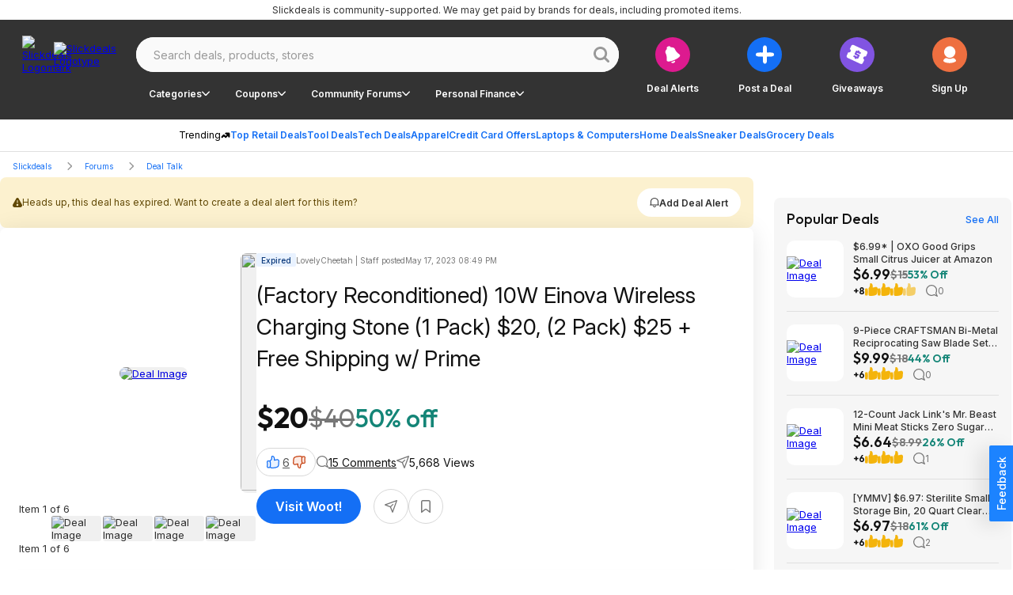

--- FILE ---
content_type: application/javascript
request_url: https://html-load.cc/script/c2xpY2tkZWFscy5uZXQ.js
body_size: 161244
content:
// 
!function(){function a2T(t,e){const n=a2W();return(a2T=function(t,e){return n[t-=467]})(t,e)}function a2W(){const t=["MessageEvent_origin","idRegex","cssWideKeywordsSyntax","<percentage>?&&<image>","Percentage","<'border-top-width'>","<hex-color>|<color-function>|<named-color>|<color-mix()>|transparent","object","https://ghb.adtelligent.com/v2/auction/","pointer-events","addAtrule_","substringToPos","event_id","<'-ms-scroll-snap-type'> <'-ms-scroll-snap-points-y'>","concat","urlFilter","https://pagead2.googlesyndication.com/gampad/ads","Unknown field `","<'margin'>","<?lit$","stack","none|[underline||overline||line-through||blink]|spelling-error|grammar-error","ops","https://prg.smartadserver.com/prebid/v1","decorate","opacity( [<number-percentage>] )","dispatchEvent","removeItem","Element_tagName","<-webkit-gradient()>|<-legacy-linear-gradient>|<-legacy-repeating-linear-gradient>|<-legacy-radial-gradient>|<-legacy-repeating-radial-gradient>","UWpeIE5DVXY1NGxlIlZNbV8zMEdM","Element_outerHTML","enjgioijew","cachedResultIsInAdIframe","<alpha-value>","google_ads","isDelim","<bg-size>#","last_processed_rules_count","<matrix()>|<translate()>|<translateX()>|<translateY()>|<scale()>|<scaleX()>|<scaleY()>|<rotate()>|<skew()>|<skewX()>|<skewY()>|<matrix3d()>|<translate3d()>|<translateZ()>|<scale3d()>|<scaleZ()>|<rotate3d()>|<rotateX()>|<rotateY()>|<rotateZ()>|<perspective()>","<integer>|auto","www.google.com","nightmare","as_handler_set","jg7y.quizlet.com","grayscale( <number-percentage> )",": [left|right|first|blank]","` in `",".umogames.com","/translator","rubiconproject.com","setImmediate","<paint>","Window_fetch","https://html-load.com","normal|[<numeric-figure-values>||<numeric-spacing-values>||<numeric-fraction-values>||ordinal||slashed-zero]","<'block-size'>","removeEventListener","GeneralEnclosed","edgios","getAll","end","parseString","Not a Declaration node","<number>|<dimension>|<percentage>|<calc-constant>|( <calc-sum> )","border-box|content-box|margin-box|padding-box","scrollX","matchDeclaration","decodeUrl","__fpjs_d_m","Element_attributes","idSubstrings","SYN_URG","; Path=","infinite|<number>","w = window.parent;","HTMLTableRowElement","auto|<length>|<percentage>","light-dark( <color> , <color> )","adingo.jp","<'background-color'>||<bg-image>||<bg-position> [/ <bg-size>]?||<repeat-style>||<attachment>||<box>||<box>","documentFocus","scaleZ( [<number>|<percentage>] )","__tcfapi not found within timeout","inherit","[[left|center|right]||[top|center|bottom]|[left|center|right|<length-percentage>] [top|center|bottom|<length-percentage>]?|[[left|right] <length-percentage>]&&[[top|bottom] <length-percentage>]]","domAutomationController","getTime","sascdn.com","urlRegex","yandex.com","consumeNumber","Failed to load profile: ","isAbsolute","none|capitalize|uppercase|lowercase|full-width|full-size-kana","calc( <calc-sum> )","zemanta.com","cmVzZXJ2ZWQyT3V0cHV0","https://mp.4dex.io/prebid","<'margin-left'>{1,2}","trident","checkAtruleDescriptorName","prod","<'-ms-scroll-snap-type'> <'-ms-scroll-snap-points-x'>","Function_toString","[jis78|jis83|jis90|jis04|simplified|traditional]","adtrafficquality.google","<time>|none|x-weak|weak|medium|strong|x-strong","getOwnPropertyDescriptor","none|<image>","/runner.html","auto|avoid","filename","api.ootoo.co.kr","auto|crisp-edges|pixelated|optimizeSpeed|optimizeQuality|<-non-standard-image-rendering>","selector( <complex-selector> )",'html[class^="img_"][amp4ads=""][i-amphtml-layout=""][i-amphtml-no-boilerplate=""][amp-version="2502032353000"]\n*:not(body) > a[href^="https://content-loader.com/content"]\n*:not(body) > a[href^="https://html-load.com/content"]\n*:not(body) > a[href^="https://07c225f3.online/content"]',"pa-pbjs-frame",", scrollY: ","bidsBackHandler","__fr","<length>{1,2}|auto|[<page-size>||[portrait|landscape]]","load","el.quizlet.com","IFrame","httpEquiv","*[id]","Expect a number","adtelligent.com","result","fromSourceMap","http://localhost","cachedAt","ACK","as-extra","supplierId","rlcdn.com","is_acceptable_ads_blocked","scroll-position|contents|<custom-ident>","auto|none|<dashed-ident>|<scroll()>|<view()>","\n   value: ","//# sourceURL=rtb_adm.js","start|center|space-between|space-around","firefox_etp_enabled","Parentheses","container","target-counters( [<string>|<url>] , <custom-ident> , <string> , <counter-style>? )","ads-refinery89.adhese.com","sleipnir/","rect( <top> , <right> , <bottom> , <left> )|rect( <top> <right> <bottom> <left> )","rect( [<length-percentage>|auto]{4} [round <'border-radius'>]? )","YTI3NGJjbGp0djBvbXc2ejlnNXAxM3VzOGVraHhpcmZx","number-token","Performance.network","acos( <calc-sum> )","DocumentFragment_querySelectorAll","first-id.fr","dvi","adshield","timesofindia.indiatimes.com","getStorageUpdates","HTMLImageElement_src","selectors","elem","Identifier","4dex.io","reset","prev_iu_szs"," daum[ /]| deusu/| yadirectfetcher|(?:^|[^g])news(?!sapphire)|(?<! (?:channel/|google/))google(?!(app|/google| pixel))|(?<! cu)bots?(?:\\b|_)|(?<!(?:lib))http|(?<![hg]m)score|@[a-z][\\w-]+\\.|\\(\\)|\\.com\\b|\\btime/|^<|^[\\w \\.\\-\\(?:\\):]+(?:/v?\\d+(?:\\.\\d+)?(?:\\.\\d{1,10})*?)?(?:,|$)|^[^ ]{50,}$|^\\d+\\b|^\\w*search\\b|^\\w+/[\\w\\(\\)]*$|^active|^ad muncher|^amaya|^avsdevicesdk/|^biglotron|^bot|^bw/|^clamav[ /]|^client/|^cobweb/|^custom|^ddg[_-]android|^discourse|^dispatch/\\d|^downcast/|^duckduckgo|^facebook|^getright/|^gozilla/|^hobbit|^hotzonu|^hwcdn/|^jeode/|^jetty/|^jigsaw|^microsoft bits|^movabletype|^mozilla/5\\.0\\s[a-z\\.-]+$|^mozilla/\\d\\.\\d \\(compatible;?\\)$|^mozilla/\\d\\.\\d \\w*$|^navermailapp|^netsurf|^offline|^owler|^php|^postman|^python|^rank|^read|^reed|^rest|^rss|^snapchat|^space bison|^svn|^swcd |^taringa|^thumbor/|^track|^valid|^w3c|^webbandit/|^webcopier|^wget|^whatsapp|^wordpress|^xenu link sleuth|^yahoo|^yandex|^zdm/\\d|^zoom marketplace/|^{{.*}}$|adscanner/|analyzer|archive|ask jeeves/teoma|bit\\.ly/|bluecoat drtr|browsex|burpcollaborator|capture|catch|check\\b|checker|chrome-lighthouse|chromeframe|classifier|cloudflare|convertify|crawl|cypress/|dareboost|datanyze|dejaclick|detect|dmbrowser|download|evc-batch/|exaleadcloudview|feed|firephp|functionize|gomezagent|headless|httrack|hubspot marketing grader|hydra|ibisbrowser|images|infrawatch|insight|inspect|iplabel|ips-agent|java(?!;)|jsjcw_scanner|library|linkcheck|mail\\.ru/|manager|measure|neustar wpm|node|nutch|offbyone|optimize|pageburst|pagespeed|parser|perl|phantomjs|pingdom|powermarks|preview|proxy|ptst[ /]\\d|reputation|resolver|retriever|rexx;|rigor|rss\\b|scanner\\.|scrape|server|sogou|sparkler/|speedcurve|spider|splash|statuscake|supercleaner|synapse|synthetic|tools|torrent|trace|transcoder|url|virtuoso|wappalyzer|webglance|webkit2png|whatcms/|zgrab","getRandomValues","navigator.plugins.length is undefined","api.reurl.co.kr","Element_setAttribute","relative","normal|light|dark|<palette-identifier>","NmFreWhvcjgwbTM3c2xmdzF2eHA=","j7p.jp","String","domAutomation","shouldStorageWaitForTcf","connectad.io","char must be length 1","sdk","<composite-style>#","match.rundsp.com","_mappings","none|manual|auto","rule","HTMLAnchorElement_hash","option encode is invalid","closed","<'padding-left'>","normal|<length>","gecko/","rotateX( [<angle>|<zero>] )","auto|from-font|<length>|<percentage>","window.top.apstag.runtime.callCqWrapper","sparteo.com","match","memoryLimitThreshold","-moz-radial-gradient( <-legacy-radial-gradient-arguments> )|-webkit-radial-gradient( <-legacy-radial-gradient-arguments> )|-o-radial-gradient( <-legacy-radial-gradient-arguments> )","buildID","dzFHcD4weUJgNVl0XGU0Ml1eQzNPVVhnYiBufWEnVGZxew==","break","reserved1Input","ads.nicovideo.jp","defineProperty","[common-ligatures|no-common-ligatures]","delete","connectid.analytics.yahoo.com","Terminate - non-auto-recovery","[<string>|<url>] [layer|layer( <layer-name> )]? [supports( [<supports-condition>|<declaration>] )]? <media-query-list>?","HTMLCanvasElement.getContext is not a function","BotDetector.detect can't be called before BotDetector.collect","[[auto|<length-percentage>]{1,2}]#","message","eatDelim","Url","casalemedia.com","</div>","selenium","ME5tfXViQzlMNmt7Nygibng+cz1Lb11JQncveVNnZiVX","<bg-image>||<bg-position> [/ <bg-size>]?||<repeat-style>||<attachment>||<box>||<box>","nightmarejs",'meta[name="',"Unknown feature ","2lPqhFn","<'min-block-size'>","petbook.de","navigator.connection is undefined","WebKitMediaKeys","insertList","Failed to fetch","Response_url","skipUntilBalanced","onWhiteSpace","<length-percentage>|min-content|max-content|auto","\n--","Token","item doesn't belong to list","get","any","originalColumn","<single-animation-fill-mode>#","https://t.html-load.com","consentframework.com","css","compareByOriginalPositions","[AdShield API] All cmds executed, ready for new cmds","index","googleads.g.doubleclick.net","cmd","MW53c3I3dms4ZmgwbDN1dDkyamlncXg2ejQ1Y3BibXlv","ads-","HTMLAnchorElement_search","[AdBlockDetector] page unloaded while checking request block. ","max( <calc-sum># )",".constructor","__prehooked"," |  ","<visual-box>||<length [0,∞]>","N/A",'[id^="gpt_ad_"]',"window.parent._df.t","/negotiate/script-set-value","none|<color>|<url> [none|<color>]?|context-fill|context-stroke","aswift","in2w_key","[auto|<length-percentage>]{1,2}","duration","jump-start|jump-end|jump-none|jump-both|start|end","none|<dashed-ident>#","QiBjMQkzRlklPGZfYjJsdV44Wk5DeiNHJ3ZXTTdyJlE9","OTF5c3hlOGx1b3JuNnZwY2l3cQ==","HTMLScriptElement_src","Vertical line is expected","[<box>|border|padding|content|text]#","not <query-in-parens>|<query-in-parens> [[and <query-in-parens>]*|[or <query-in-parens>]*]","privacy-mgmt.com","functionBind","Generic","[<display-outside>||<display-inside>]|<display-listitem>|<display-internal>|<display-box>|<display-legacy>|<-non-standard-display>","x-as-search-","captureEvents","<'inline-size'>","Unexpected end of input","auto|<length>|<percentage>|min-content|max-content|fit-content|fit-content( <length-percentage> )|stretch|<-non-standard-size>","cssRules","adClosed","target-text( [<string>|<url>] , [content|before|after|first-letter]? )","matchProperty","[<angle>|<side-or-corner>]? , <color-stop-list>","[AdShield API] cmd execution error:","bqstreamer.com","getDetections","[<angular-color-stop> [, <angular-color-hint>]?]# , <angular-color-stop>","[<'animation-range-start'> <'animation-range-end'>?]#","always|auto|avoid","<bg-position>#","ltr|rtl","[auto? [none|<length>]]{1,2}","adsrvr.org","block|inline|run-in","<display-outside>?&&[flow|flow-root]?&&list-item","[none|<custom-ident>]#","findLast","<'margin-left'>","hasFocus","polygon( <fill-rule>? , [<length-percentage> <length-percentage>]# )","WebGLRenderingContext is null","omnitagjs.com","aditude.io","closest","code","scheme","infinityfree.com","skip","@top-left-corner|@top-left|@top-center|@top-right|@top-right-corner|@bottom-left-corner|@bottom-left|@bottom-center|@bottom-right|@bottom-right-corner|@left-top|@left-middle|@left-bottom|@right-top|@right-middle|@right-bottom","<'animation-duration'>||<easing-function>||<'animation-delay'>||<single-animation-iteration-count>||<single-animation-direction>||<single-animation-fill-mode>||<single-animation-play-state>||[none|<keyframes-name>]||<single-animation-timeline>","cdn.optimizely.com","anonymised.io","[contain|none|auto]{1,2}","windowExternal","configurable","ray( <angle>&&<ray-size>?&&contain?&&[at <position>]? )","maxAge","resolve","northernirelandworld.com","auto|none|scrollbar|-ms-autohiding-scrollbar","CSSStyleSheet_replaceSync","halifaxcourier.co.uk","bTByeWlxdDgzNjJwMWZhdWxqNHpnaA==","kumo.network-n.com","<grid-line> [/ <grid-line>]{0,3}","Analytics.event(","prev_scp","padding-box|content-box","endpoint","navigator.mimeTypes is undefined","RVlmP1JOMmF9V2JVNWVIX3xTdEpv","inset?&&<length>{2,4}&&<color>?","isVisible","adpushup.com","smartyads.com","localStorage","<xyz-space> [<number>|<percentage>|none]{3}","354895jQEBVn","properties","<html><head></head><body></body></html>","ds.uncn.jp","[AdShield] Error in logMissingPrevScp:","<'border-top-style'>","ghi","<position>#","<ray()>|<url>|<basic-shape>","content-box|padding-box|border-box","microad.jp","Yml4cXJod245emptNTRvMTJmZTBz","<media-condition>|[not|only]? <media-type> [and <media-condition-without-or>]?","partitioned","<color> <color-stop-length>?","normal|italic|oblique <angle>?","sourceMap","uBO:","normal|[<number> <integer>?]","insertBefore","https://","<'margin-top'>","anyclip.com","htlad-","fo2nsdf","; SameSite=None","[AdShield] Failed to log missing prev_scp:","onClickAutoRecovery","<single-transition>#","bliink.io","<body","overlay|-moz-scrollbars-none|-moz-scrollbars-horizontal|-moz-scrollbars-vertical|-moz-hidden-unscrollable","__gpp not found within timeout","numeric-only|allow-keywords","safari","parse","vmax","leaderboard","normal|none|[<content-replacement>|<content-list>] [/ [<string>|<counter>]+]?","/pagead/gen_204?","append","[stretch|repeat|round|space]{1,2}","osano-","brandmetrics.com","HEAD","gigacalculator.com","data-ad-width","History_replaceState","floor","/ssvast_track/v2","[<box>|border|padding|content]#",'meta[name="as-event-handler-added"]',"read-only|read-write|write-only","none|railed","eventSampleRatio","<'border-bottom-left-radius'>","purpose","Document_getElementsByClassName","startsWith","cyclic|numeric|alphabetic|symbolic|additive|[fixed <integer>?]|[extends <counter-style-name>]","/cgi-bin/PelicanC.dll","head","adsafeprotected.com","rawMessage","https://cmp.techbook.de","readyState","Exception occurred in hooked function ","logCmpBlockingStatus","<'flex-shrink'>","umogames.com","none|strict|content|[[size||inline-size]||layout||style||paint]","Expected more digits in base 64 VLQ value.","upload","mgid.com","':' <pseudo-class-selector>|<legacy-pseudo-element-selector>","[<line-names>? <track-size>]+ <line-names>?","Blocked prebid request for ","abs( <calc-sum> )","as-event-handler-added","none|<image>|<mask-source>","substrToCursor","open-quote|close-quote|no-open-quote|no-close-quote","Multiplier","replaceScriptElementAsync","snigel-","OutOfPageFormat","cp.edl.co.kr","Window_setInterval","srgb|srgb-linear|display-p3|a98-rgb|prophoto-rgb|rec2020","productSub","pbxai.com","tagan.adlightning.com","cqmin","<'right'>","AtrulePrelude",", sample_ratio=","<page-selector-list>","ApplePayError","inventoryId","closest-side|closest-corner|farthest-side|farthest-corner|contain|cover","title","Matching for a tree with var() is not supported","?as-revalidator=","frames","[data-ad-name]","systemLanguage","bmxvYw==","load-","videostep.com","stndz-","/filter-fingerprint","XMLHttpRequest_responseXML","postMessage","eX1YV11PJkdsL0N0KXNZQjgtYkY0UgpEJ3BTRTBcdS5aUA==","LayerList","Class extends value ","'[' <wq-name> ']'|'[' <wq-name> <attr-matcher> [<string-token>|<ident-token>] <attr-modifier>? ']'","set-cookie","fetchLater","getPrototypeOf","visible|hidden","stpd.cloud","option path is invalid","not <media-in-parens>","Unexpected err while detecting cosmetic filter: ","ad\\.doubleclick\\.net|static\\.dable\\.io","dvmax","HTMLScriptElement_attributionSrc","checkAtrulePrelude","Wrong value `","sourceMapURL could not be parsed","yieldlab.net","campaignId","headers","port","RunPerfTest","<'grid-template'>|<'grid-template-rows'> / [auto-flow&&dense?] <'grid-auto-columns'>?|[auto-flow&&dense?] <'grid-auto-rows'>? / <'grid-template-columns'>","blocked_filters","autobild.de","do69ll745l27z.cloudfront.net","phantomjs","nullable","Terminate - keep original acceptable ads","sddan.com","CSSStyleDeclaration_setProperty","<'flex-basis'>","escape","DeclarationList","/container.html","auto|start|end|center|baseline|stretch","pagead2.googlesyndication.com","!term",", height: ","option priority is invalid","<!DOCTYPE html>","https://googleads.g.doubleclick.net","left","noopener","inside|outside","_blank","toISOString","center|start|end|self-start|self-end|flex-start|flex-end","mod( <calc-sum> , <calc-sum> )","consumeFunctionName","substr","x: ","<line-width>||<line-style>||<color>","__proto__","start|middle|end","13507504EqLQTb","sn-","output","repeat( [auto-fill|auto-fit] , [<line-names>? <fixed-size>]+ <line-names>? )","alpha|luminance|match-source","Jmo8UkRzW1c+YnVrTWBjPzEpCWw=","generate"," or hex digit","shouldLogRaptive","appiersig.com","lookupNonWSType","method","wechat","HTMLLinkElement_href","writeln","IdSelector","nextSibling","__as_new_xhr_data","prelude","refinery89.com","unsafe|safe","comma","sort","defaultPrevented","types","closest-side|closest-corner|farthest-side|farthest-corner|sides","VzB8N196fXtyb1lraFhMXiUoJy8+TnRRR2d1WlNBNHZV","getAttributeKeys","getAtruleDescriptor","fromCodePoint","edg/","setAttributeNS","lvw","none|[[filled|open]||[dot|circle|double-circle|triangle|sesame]]|<string>","<mask-layer>#","yellowblue.io","isArray","cover|contain|entry|exit|entry-crossing|exit-crossing","attr( <attr-name> <type-or-unit>? [, <attr-fallback>]? )","__nightmare","IVT detection failed","https://html-load.cc","Please enter the password","<feature-value-declaration>","/recaptcha/api2/aframe","plainchicken.com","atmedia.hu","exclusionRules","static-cdn.spot.im","<angle>|[[left-side|far-left|left|center-left|center|center-right|right|far-right|right-side]||behind]|leftwards|rightwards","XncgVl8xcWs2OmooImc+aSVlfEwyY0k=","includeHosts","_WEBDRIVER_ELEM_CACHE","<image>","has","<length> <length>?","List<","<custom-ident> : <integer>+ ;","HTMLElement_innerText","scanSpaces","AS-ENCODED-VAL","-apple-system-body|-apple-system-headline|-apple-system-subheadline|-apple-system-caption1|-apple-system-caption2|-apple-system-footnote|-apple-system-short-body|-apple-system-short-headline|-apple-system-short-subheadline|-apple-system-short-caption1|-apple-system-short-footnote|-apple-system-tall-body","lvh","[<container-name>]? <container-condition>","innovid.com","pos","hue-rotate( <angle> )","ybar","getArg","eachMapping","separate|collapse|auto","Hyphen minus",", y: ","getOutOfPage",'"<", ">", "=" or ")"',"webkit","smadex.com","from( <color> )|color-stop( [<number-zero-one>|<percentage>] , <color> )|to( <color> )","AtKeyword","parseInt","cqh","about:","none|zoom",'iframe[name="',"truvidplayer.com","about:srcdoc","}-token","auto|<anchor-name>","revert","return this","tokenCount","read","replaceSync","charCodeAt","HTMLIFrameElement_contentWindow","enums","isPropagationStopped","okNetworkStatusCodes","kueezrtb.com","<number-percentage>{1,4}&&fill?","welt.de","auto|<time>","` for ","ad.gt","( [<mf-plain>|<mf-boolean>|<mf-range>] )","ittpx-asia.eskimi.com","timestamp","values","!self","[CMP Log] Error: ","circle( [<shape-radius>]? [at <position>]? )","stringify","_selenium","nearest-neighbor|bicubic","hidden","from","contentsfeed.com","none|mandatory|proximity","givt_detected","ups.analytics.yahoo.com","cqi","none|auto","isRaptive","is_ads_blocked","setAttribute","matchAtruleDescriptor","normal|<percentage>","ad-delivery.net","HTMLAnchorElement_target","nextState","creativecdn.com","layer( <layer-name> )","transferSize","<counter-style>|<string>|none","HTMLAnchorElement_host","HTMLScriptElement","prepend","MSG_SYN","cssWideKeywords","})()","-apple-system|BlinkMacSystemFont","minmax( [<length-percentage>|min-content|max-content|auto] , [<length-percentage>|<flex>|min-content|max-content|auto] )","Element_closest","adcontainer","Terminate - not registered in db","counter( <counter-name> , <counter-style>? )","[discretionary-ligatures|no-discretionary-ligatures]","directives","instream","<compound-selector>#","repeat|no-repeat|space|round","blocked_script_cache","Element_querySelectorAll","requestAnimationFrame","Element_className","tcString","HTMLElement_title","papi","aTtVaidbPHciRFQwbFpMZ1M4ZiNoeHNNVn10eTpFLSlg","unset","childNodes","dvh","[historical-ligatures|no-historical-ligatures]","__gpp","MSG_ACK_VISIBLE","originalPositionFor","myhomebook.de","https://pagead2.googlesyndication.com/pagead/js/adsbygoogle.js","<'max-height'>","<complex-selector>#","go.affec.tv","none|circle|disc|square","rem","<type-selector>|<subclass-selector>","<length>{1,2}","Unknown node type `","fXFCPHpgUFpbWUg6MHNqdmFPcA=="," iterations","luminance|alpha",'" is not in the set.',"__sa_","bind","postmedia.solutions.cdn.optable.co","from|to|<percentage>|<timeline-range-name> <percentage>","ui-serif|ui-sans-serif|ui-monospace|ui-rounded","min","player","cmpStatus","TopLevelCss",", scrollX: ","x-add-header-lengths","awesomium","__rgst_cb","'>'|'+'|'~'|['|' '|']","normal|pre|nowrap|pre-wrap|pre-line|break-spaces|[<'white-space-collapse'>||<'text-wrap'>||<'white-space-trim'>]","Invalid base64 digit: ","scribd.com","[auto|<integer>]{1,3}","[<layer-name>#|<layer-name>?]","root","generic","skewX( [<angle>|<zero>] )","!boolean-group","HTMLElement_dataset","not-","apcnf",".getAdserverTargeting","Blocked slot define: [","arrayBuffer"," is blocked","HTMLAnchorElement_port","/dbm/ad","HTMLImageElement","Too many hex digits","display none","XXX","Tig5fCEvX1JEdjZRKSI4P0wjaFdscjs=","analytics","<attachment>#","Worker","slotElementId","<custom-ident>","__driver_unwrapped","isEncodedUrl","groups","Window","list","fetch: ","repeating-conic-gradient( [from <angle>]? [at <position>]? , <angular-color-stop-list> )","dvw","_fa_","protectFetchInput shouldn't be called with non-ReadableStream","auto|<'border-style'>","at-keyword-token","gpt_loaded_time","gpt_slot_rendered_time","equals","prebid","svw","trackad.cz","before","eatIdent","data-","as_adblock","_skipValidation","rex","auto|<svg-length>","[[left|center|right|span-left|span-right|x-start|x-end|span-x-start|span-x-end|x-self-start|x-self-end|span-x-self-start|span-x-self-end|span-all]||[top|center|bottom|span-top|span-bottom|y-start|y-end|span-y-start|span-y-end|y-self-start|y-self-end|span-y-self-start|span-y-self-end|span-all]|[block-start|center|block-end|span-block-start|span-block-end|span-all]||[inline-start|center|inline-end|span-inline-start|span-inline-end|span-all]|[self-block-start|self-block-end|span-self-block-start|span-self-block-end|span-all]||[self-inline-start|self-inline-end|span-self-inline-start|span-self-inline-end|span-all]|[start|center|end|span-start|span-end|span-all]{1,2}|[self-start|center|self-end|span-self-start|span-self-end|span-all]{1,2}]","normal|always","func","startLine","baseline|sub|super|<svg-length>","general-enclosed","cXhuNml1cDNvdDhnejdmbGN3MDlieQ==","_array","googlesyndication.com","https://t.visx.net/ul_cb/hb_post","jizsl_","navigator.appVersion is undefined","Brackets","<font-stretch-absolute>","prependData","getComponents","ZWhvcg==","rel","CSSStyleDeclaration","agrvt.com","Array","DocumentFragment_getElementById","eval(atob('","block|inline|x|y","normal|allow-discrete","svmax","xyz|xyz-d50|xyz-d65","exp( <calc-sum> )","normalize","<media-in-parens> [or <media-in-parens>]+","<length-percentage>&&hanging?&&each-line?","; SameSite=Strict","<ident-token>|<function-token> <any-value>? )","idx","<angle-percentage>","<declaration>? [; <page-body>]?|<page-margin-box> <page-body>","biggeekdad.com","property"," pending cmds","is_limited_ads","DisallowEmpty","_names",'<div class="',"<transform-function>+","__webdriverFunc","\n  ","getBidResponses","gpt-","most-width|most-height|most-block-size|most-inline-size","getOwnPropertyNames","[<age>? <gender> <integer>?]","https://img-load.com","radial-gradient( [<ending-shape>||<size>]? [at <position>]? , <color-stop-list> )","as_trace_id","/ivt/detect","whale","<'grid-row-gap'> <'grid-column-gap'>?","sequentum","performance","contentWindow","[row|column]||dense","https:","adjust.com","normal|[<string> <number>]#","sourceContentFor","allocateCursor","lvmax","ad-","socdm.com","<'margin-block-end'>","Unexpected input","hash","ad_","slotRequested","Declaration","indiatimes.com","<'align-self'> <'justify-self'>?","TBL","urlParse","[left|center|right|<length-percentage>] [top|center|bottom|<length-percentage>]","getAtrulePrelude","insertAdjacentElement","normal|stretch|<baseline-position>|[<overflow-position>? <self-position>]","[-token","start","CSSStyleDeclaration_getPropertyValue","a2AoNTl3aikie2c+c1xvNlRpQXgKTFA/cWFwdDBdLUl5ZQ==","ndtvprofit.com","HTMLLinkElement_as","adnxs.com","loading","CDC","MessageEvent_data","<empty string>","<'height'>","x-frame-width","[first|last]? baseline","HTMLTemplateElement","interval",'":", ',"opr","extra","r2b2.io","parseRulePrelude","auto|<length-percentage>","none|element|text","/media/vpaid-display/iframe.html","drag|no-drag","secure","[<length-percentage>|<number>|auto]{1,4}","auto|optimizeSpeed|crispEdges|geometricPrecision","https://aax.amazon-adsystem.com/e/dtb/bid","cooktoria.com","cqw","eventName","matched","noopStr","window.external is undefined","add|subtract|intersect|exclude","translate3d( <length-percentage> , <length-percentage> , <length> )","sectionChange","urlRegexes","deep","( <declaration> )","start|end|center|justify|distribute|stretch","gpt_limited","<-ms-filter-function-progid>|<-ms-filter-function-legacy>","as_inventory_id","cmp_blocking_check","navigator.permissions.query is not a function","<integer>|<length>","hooking started without preframe hooking","Combinator is expected","data-ignore","cssTargetRegex","as_debug","function","cache_adblock_circumvent_score","getGPPData","insert","MzZxejBtdjl0bmU3a3dyYTVpMXVqeDI4b3lmc3BjZ2xoNA==","Bad value `","start|end|center|stretch","unit","auto|avoid|always|all|avoid-page|page|left|right|recto|verso|avoid-column|column|avoid-region|region","event_sample_ratio","tpdads.com","Plus sign","auto|never|always","removeChild","exec","[alternate||[over|under]]|inter-character","click","bzVoa203OHVwMnl4d3Z6c2owYXQxYmdscjZlaTQzbmNx","//# sourceURL=mediation.js","stopPropagation","svmin","indexww.com","as_version","<forgiving-selector-list>","gwd-","WEVRNSU8Sl9oIy4wZj92ZUs6ewlDdXRqYEJQOE5HVWIp","useandom-26T198340PX75pxJACKVERYMINDBUSHWOLF_GQZbfghjklqvwyzrict","marker-end","[src*=","viously.com","MatchOnceBuffer","Property","none|[ex-height|cap-height|ch-width|ic-width|ic-height]? [from-font|<number>]","toStringTag","feature","<masking-mode>#","ats-","buzzfeed.com","api.receptivity.io","eval","onlyForAsTest","dmtkcw==","usedJSHeapSize","__webdriver_script_function","originalLine","HTMLLinkElement_rel","hsla( <hue> <percentage> <percentage> [/ <alpha-value>]? )|hsla( <hue> , <percentage> , <percentage> , <alpha-value>? )","<box>|margin-box","read-only|read-write|read-write-plaintext-only","currentScript","VHNwektcVnZMMzkpOlBSYTh4Oy51ZyhgdD93XTZDT2ZGMQ==","y.one.impact-ad.jp","servenobid.com","getLastListNode","<outline-radius>{1,4} [/ <outline-radius>{1,4}]?","/pcs/activeview?","<single-animation-play-state>#","Invalid protect url prefix: ","permissions","redirect.frontend.weborama.fr","cWJ1dw==","PluginArray","airtory.com","calc(","[shorter|longer|increasing|decreasing] hue","disallowEmpty","argument val is invalid","ABCDEFGHIJKLMNOPQRSTUVWXYZabcdefghijklmnopqrstuvwxyz","Percent sign is expected","targeting","encodeId","trim","none|<shadow-t>#","descriptors","auto|smooth","oklch( [<percentage>|<number>|none] [<percentage>|<number>|none] [<hue>|none] [/ [<alpha-value>|none]]? )","<length-percentage>","dimension-token","HTMLAnchorElement_pathname","<media-query-list>","fullscreen","createAuctionNonce","cache","createElement","Unknown context `","creativeId","adv-","cef","none|[crop||cross]","a24xZWhvNmZqYnI0MHB4YzlpMnE=","<id-selector>|<class-selector>|<attribute-selector>|<pseudo-class-selector>","html","allowPrebid","additionalHeaders","-webkit-calc(","[csstree-match] BREAK after ","dpi","eventType","freestar","prevUntil","(-token","auto|avoid|avoid-page|avoid-column|avoid-region","https://ap.lijit.com/rtb/bid","[AdBlockDetector] Cosmetic adblock detected","expires","referrerPolicy","rgba( <percentage>{3} [/ <alpha-value>]? )|rgba( <number>{3} [/ <alpha-value>]? )|rgba( <percentage>#{3} , <alpha-value>? )|rgba( <number>#{3} , <alpha-value>? )","serverbid.com","powerad.ai","default|none","agkn.com","]-token","pageview","naver","substring","pubads","skimresources.com","https://static.dable.io/dist/plugin.min.js","[<page-selector>#]?","clamp( <calc-sum>#{3} )","isNameCharCode","CSSPrimitiveValue","abc","Invalid mapping: ","chrome","<'caret-color'>||<'caret-shape'>","htlb.casalemedia.com","Invalid URL: ","Element_querySelector","d3IyNzV5b2dzajRrdjAzaXpjbngxdWFxYjhwZmxtNnRo","addConnectionHandler","throw","flatMap","abs","tokenEnd","dsp-service.adtarget.biz","state","/gampad/ads","isGecko","analytics_ds","fitbook.de","cXA1cjg0Mnljdnhqb3diYXo3dWh0czlnazZpMGVtbjEzZg==","protectCss","sessionStorage","loaded","none|<shadow>#","XnpHW3dtCkNgPThCdj48Jl0wOlQgTCNweDNYbGktbikuNA==","httpOnly","brightness( <number-percentage> )","At-rule `@","[<line-names>|<name-repeat>]+","computerbild.de","SupportsDeclaration","normal|<try-size>","collapse|separate","Zm1qeA==","Bad syntax","installedModules","then","2mdn.net","__lastWatirConfirm","ad-stir.com","s.amazon-adsystem.com","Blocked interstial slot define:","immediate",")-token","_phantom","<noscript>","dyv1bugovvq1g.cloudfront.net","Hex digit or question mark is expected",'div[aria-label="Ads"]',"<'border-top-width'>||<'border-top-style'>||<color>","teads.tv","hotjar.com","yorkshirepost.co.uk","normal|text|emoji|unicode","eVw2WmcxcW1ea3pjJ3woWWlvUiI+Rgo=","skip-node","getFirstListNode","Window_requestIdleCallback","<'border-top-left-radius'>","allow-scripts","Document_URL","firefox","/gpt/setup","http://api.dable.io/widgets/","intersectionRect","handlers","flat|preserve-3d","document","quantumdex.io","data-target","nonzero|evenodd","dVY2fSlRJz9Ee1NlQU1YNDtFZg==","postmedia.digital","Parse error: ","string-token","repeat( [<integer [1,∞]>|auto-fill] , <line-names>+ )","pluginsArray","ad-unit","onclick","HTMLIFrameElement_name","structure","Y3J4bWpmN3loZ3Q2bzNwOGwwOWl2","trys","Lexer matching doesn't applicable for custom properties","intrinsic|min-intrinsic|-webkit-fill-available|-webkit-fit-content|-webkit-min-content|-webkit-max-content|-moz-available|-moz-fit-content|-moz-min-content|-moz-max-content","fansided.com","notifications","declaration","no-limit|<integer>","bnh6bg==","[none|<dashed-ident>]#","normal|ultra-condensed|extra-condensed|condensed|semi-condensed|semi-expanded|expanded|extra-expanded|ultra-expanded|<percentage>","<line-width>{1,4}","miter|round|bevel","adDiv","skipWs","auto|grayscale","<integer>&&<symbol>","leboncoin.fr","raider.io","xhr_hookPage","isParentsDisplayNone","flow|flow-root|table|flex|grid|ruby","pmdstatic.net","ad.doorigo.co.kr","fminer","callPhantom","gacraft.jp","isAdblockUser","Failed to get encoded-id version: encoded-id is empty","snigelweb.com","samesite","classList","Reflect","<'opacity'>","[none|<single-transition-property>]||<time>||<easing-function>||<time>||<transition-behavior-value>","8573741755808484570000","HTMLSourceElement","cnlwYQ==","only","ins.adsbygoogle","signal","<'border-bottom-right-radius'>","<'-ms-content-zoom-snap-type'>||<'-ms-content-zoom-snap-points'>","Range_createContextualFragment","https://consent.manchesterworld.uk","setItem","setRequestHeader","onerror","getAtrule","none|auto|textfield|menulist-button|<compat-auto>","conative.network","write","row|row-reverse|column|column-reverse","transparent|aliceblue|antiquewhite|aqua|aquamarine|azure|beige|bisque|black|blanchedalmond|blue|blueviolet|brown|burlywood|cadetblue|chartreuse|chocolate|coral|cornflowerblue|cornsilk|crimson|cyan|darkblue|darkcyan|darkgoldenrod|darkgray|darkgreen|darkgrey|darkkhaki|darkmagenta|darkolivegreen|darkorange|darkorchid|darkred|darksalmon|darkseagreen|darkslateblue|darkslategray|darkslategrey|darkturquoise|darkviolet|deeppink|deepskyblue|dimgray|dimgrey|dodgerblue|firebrick|floralwhite|forestgreen|fuchsia|gainsboro|ghostwhite|gold|goldenrod|gray|green|greenyellow|grey|honeydew|hotpink|indianred|indigo|ivory|khaki|lavender|lavenderblush|lawngreen|lemonchiffon|lightblue|lightcoral|lightcyan|lightgoldenrodyellow|lightgray|lightgreen|lightgrey|lightpink|lightsalmon|lightseagreen|lightskyblue|lightslategray|lightslategrey|lightsteelblue|lightyellow|lime|limegreen|linen|magenta|maroon|mediumaquamarine|mediumblue|mediumorchid|mediumpurple|mediumseagreen|mediumslateblue|mediumspringgreen|mediumturquoise|mediumvioletred|midnightblue|mintcream|mistyrose|moccasin|navajowhite|navy|oldlace|olive|olivedrab|orange|orangered|orchid|palegoldenrod|palegreen|paleturquoise|palevioletred|papayawhip|peachpuff|peru|pink|plum|powderblue|purple|rebeccapurple|red|rosybrown|royalblue|saddlebrown|salmon|sandybrown|seagreen|seashell|sienna|silver|skyblue|slateblue|slategray|slategrey|snow|springgreen|steelblue|tan|teal|thistle|tomato|turquoise|violet|wheat|white|whitesmoke|yellow|yellowgreen","HTMLTableElement","[<geometry-box>|no-clip]#",".start","keys","MatchGraph","as_inventory_frame_listener_adder","X2w8IFZ6cURGOjJnNjF3e2ltKCI3TEFaYS9eaiVcJ0s/",".setPAAPIConfigForGPT","reserved2Input","__webdriver_script_fn","as-click-message-handler-added","https://bidder.criteo.com/cdb","SYN","https://qa.ad-shield.io","exports","hostname","low","anymind360.com","tag","googletag","_ignoreInvalidMapping","grippers|none","Wrong node type `","../","splice","atob","?version=","normal|reset|<number>|<percentage>","[<function-token> <any-value>? )]|[( <any-value>? )]","yandex.ru","connatix.com","errorTrace","http:",'link[rel="stylesheet"][href*="',"<length>{1,4}","NGJvdjI4c3lxN3hhY2VnNjVmbTA5cnQzbGlobmt1empwMQ==","start|end|center|baseline|stretch","Text","adx.digitalmatter.services","clearTimeout","InE0CkozZmtaaGombHRgd0g1MFQ9J2d8KEVQW0ItUVlE","dXk4b2EyczZnNGozMDF0OWJpcDdyYw==","textContent","bWFHO0ZULmUyY1l6VjolaX0pZzRicC1LVVp5PHdMCl8/","the-ozone-project.com","ReadableStream is not supported in fetchLater","color-mix( <color-interpolation-method> , [<color>&&<percentage [0,100]>?]#{2} )","declarationList","MediaQueryList","medium","normal|reverse|inherit","<single-animation-timeline>#","original.line and original.column are not numbers -- you probably meant to omit the original mapping entirely and only map the generated position. If so, pass null for the original mapping instead of an object with empty or null values.","Type of node should be an Object","] by [","Blocked prebid request error for ","userLanguage",".get","https://cmp.osano.com","inside|outside|top|left|right|bottom|start|end|self-start|self-end|<percentage>|center","Mesa OffScreen","<simple-selector>#","none|[fill|fill-opacity|stroke|stroke-opacity]#","ayads.co","normal|[light|dark|<custom-ident>]+&&only?","clearInterval","auto|from-font|[under||[left|right]]","releaseEvents","pow( <calc-sum> , <calc-sum> )","protectFetchInputSync shouldn't be called with ReadableStream","rotate3d( <number> , <number> , <number> , [<angle>|<zero>] )","flux-cdn.com","fetch_hookPage","<ident> ['.' <ident>]*","liadm.com","Advertisement","adsappier.com"," undefined","<clip-source>|[<basic-shape>||<geometry-box>]|none","cWdwazM3NW50bDhqdzlybXgyaTBoYzF6dXY0b2J5NnNlZg==",'"><\/script>',"step-start|step-end|steps( <integer> [, <step-position>]? )","fundingchoicesmessages.google.com","MSG_SYN_URG","<'border-top-color'>","Identifier or asterisk is expected","djlhcHlpazYyMzBqNW1sN244YnVxcmYxemdzY2V3eHQ0","https://ad.yieldlab.net/yp","<number>|<dimension>|<ident>|<ratio>","decodeURIComponent",'<div class="CAN_content">',"Match","dpcm","googMsgType","admiral","contrast( [<number-percentage>] )","HTMLIFrameElement_src","$1   ","coachjs","stopImmediatePropagation","querySelector","lvi","timeout","originalHostname","import","XHlqTUYtZiJSWwlId3hucylwSUMxPTI1OEU5NlBLOkpPCg==","Apple","JSON_stringify","Identifier is expected","themoneytizer.com","Event","pipeThrough","Unexpected syntax '","blocked","terms","<mf-name> : <mf-value>",'[id^="dfp-ad-"]',"<'border-width'>","HTMLVideoElement_src","<angle>","Attribute selector (=, ~=, ^=, $=, *=, |=) is expected","bkVlSkthLjpQe0E7eDBVTCI0J1hGbXx9d2Z2elEjN1pTKA==","invalid protect-id key: ","forEachRight","bzlxemF4dHA0MDZ3a2U3aWIyZzM4Znltdmo1bGNoMW5y","getLocationFromList","middle","getAttributeNames","pbjsList","onParseError","btoa","VHg8V3xYdmN1YkN6LWVrVS8gb2lNCSY6JUlnPjJoe3Nb","tokens","requestIdleCallback","invalid url (anchor href set): ","slot","column","Rzc1MmVgTFh4J1ptfTk8CXs/Rg==","MediaSettingsRange","url(",'"googMsgType"','" as-key="',"tcloaded","none|in-flow|all","[pack|next]||[definite-first|ordered]","<number [1,∞]>","samsungbrowser","modifier","srcset","[<length-percentage>|top|center|bottom]#","HTMLTableSectionElement","<legacy-device-cmyk-syntax>|<modern-device-cmyk-syntax>","<bg-clip>#","<generic>","dump","shouldHookDomContentLoadedLateListeners","PseudoClassSelector","smsonline.cloud","<combinator>? <complex-selector>","Failed to detect bot:","kind","iab-flexad","onmessage","no purpose 1 consent","[clip|ellipsis|<string>]{1,2}","PerformanceEntry","snapInterval( <length-percentage> , <length-percentage> )|snapList( <length-percentage># )","https://report.ad-shield.cc/","[[<'font-style'>||<font-variant-css2>||<'font-weight'>||<font-width-css3>]? <'font-size'> [/ <'line-height'>]? <'font-family'>#]|<system-family-name>|<-non-standard-font>","no-cors","normal|<baseline-position>|<content-distribution>|<overflow-position>? <content-position>","<'inset-inline-end'>","Headers","<mf-plain>|<mf-boolean>|<mf-range>","auto|always|avoid|left|right|recto|verso","status","<complex-selector-unit> [<combinator>? <complex-selector-unit>]*","<time>#","defer","MUVIYi58dT9wKHFmUGl0eSdyNk8lCXc9XTlCSlJEOzo4aw==","<an-plus-b>|even|odd","normal|small-caps","<mask-reference>#","Combinator","CSSStyleSheet","ddg/","rest","fansided","mediatradecraft.com","integrity","auto|<animateable-feature>#","language","SVGElement","max","preload","https://consent.programme-tv.net",'[class^="div-gpt-ad"]',"isVisibleDocument","XMLHttpRequest_responseType","boundingClientRect","_prototype",'target="_top"',"text_ads","direction","HTMLTableCellElement","__$webdriverAsyncExecutor","ClassSelector","[left|right]||[top|bottom]","requestNonPersonalizedAds","getAdUnitPath","line","doctype","[AdBlockDetector] page unloaded while checking acceptable ads target ","<compositing-operator>#","data","isVisibleElement","advertisement__label","className","Intl","travelbook-magazine.com","name","getLocation","Neither `enter` nor `leave` walker handler is set or both aren't a function","<grid-line>","getTokenStart","marphezis.com","translate( <length-percentage> , <length-percentage>? )","yieldlove-ad-serving.net","destroySlots","https://pbs.nextmillmedia.com/openrtb2/auction","afterend","normal|embed|isolate|bidi-override|isolate-override|plaintext|-moz-isolate|-moz-isolate-override|-moz-plaintext|-webkit-isolate|-webkit-isolate-override|-webkit-plaintext","_client_fetch","saturate( <number-percentage> )","HTMLMediaElement_src","CDC-token","setPAAPIConfigForGPT","https://ads.nicovideo.jp","protocol","string","History","publisher","keepalive","Unknown type: ",'a[target="_blank"][rel="noopener noreferrer"]:has(> div#container > div.img_container > img[src^="https://asset.ad-shield.cc"])\nbody > a[href^="https://www.amazon."][href*="tag=adshield"][target="_blank"]\nbody > a[href^="https://s.click.aliexpress.com"][target="_blank"][rel="noopener noreferrer"]\nadfm-ad\namp-ad-exit + div[class^="img_"]:has(+ div[aria-hidden="true"] + amp-pixel + amp-pixel)\namp-ad-exit + div[class^="img_"]:has(+ div[aria-hidden="true"] + amp-pixel + div[style^="bottom:0;right:0;width"])\namp-ad-exit + div[class^="img_"]:has(+ div[aria-hidden="true"] + div[style^="bottom:0;right:0;width"])\namp-img[class^="img_"][style="width:300px;height:250px;"]\namp-img[class^="img_"][style="width:336px;height:280px;"]\na[href*="-load"][href*=".com/content/"] > amp-img[src^="https://tpc.googlesyndication.com/daca_images/simgad/"]\na[href*="-load"][href*=".com/content/"][attributionsrc^="https://track.u.send.microad.jp"]\na[href*="-load"][href*=".com/content/"][style$="margin:0px auto;text-decoration:none;"]\na[href*="-load"][href*=".com/content/"][attributiondestination="https://appier.net"]\na[href*="-load"][href*=".com/content/"][style="display:inline-block;"]\na[href="javascript:void(window.open(clickTag))"] > div[id^="img_"]\na[style="text-decoration:none;"] > div[style^="border: none; margin: 0px;"]\na[style^="background:transparent url"][style*="html-load.com/"]\nbody > a[attributionsrc*="html-load.com/"]\nbody > a[href^="https://content-loader.com/content"][target="_top"]\nbody > a[href^="https://html-load.com/content"][target="_top"]\nbody > a[target="_blank"][rel="noopener noreferrer"][href^="https://07c225f3.online/content"][href*="/0/"]\nbody > a[target="_blank"][rel="noopener noreferrer"][href*="-load"][href*=".com/content/"][href*="/0/"]\nbody > div:not([class]):not([id]) > script + div[id^="img_"] > div[id^="img_"][visibility="visible"]\nbody > div:not([class]):not([id]) > script + div[id^="img_"] > script + span[id^="img_"][style] > a[href*="-load"][href*=".com/content/"]\nbody > div[class^="img_"] > a[href*="-load"][href*=".com/content/"][target="_blank"]\nbody > div[class^="img_"] > style + div[id^="img_"] + div[class^="img_"]\nbody > div[class^="img_"][id^="img_"] > button[type="button"][class^="img_"][id^="img_"]\nbody > div[id^="img_"] > div[style$="height:280px;"][class*=" img_"]\nbody > div[id^="img_"]:has(+ amp-pixel + amp-analytics)\nbody > div[id^="img_"]:has(+ amp-pixel + div[style^="bottom:0;right:0;width"])\nbody > div[style="display:inline"] > div[class^="img_"][id^="img_"]\nbody > iframe[src*="-load"][src*=".com/content/"] + div[id^="img_"]\nbody > iframe[src*="-load"][src*=".com/content/"] ~ script + div[class^="img_"]\nbody > script + div + div[style="display:inline"] > a[target="_blank"][href*="-load"][href*=".com/content/"]\nbody > script + script + script + div + div[style="display:inline"] > div:not([id]):not([class])\nbody > script + script + script + div + div[style="display:inline"] > div[class^="img_"][id^="img_"] > div[class^="img_"] > div[class^="img_"] > div[class*=" img_"] > a[href*="-load"][href*=".com/content/"][target="_blank"][rel="nofollow"]\nbody > script[src]:first-child + div:not([id]):not([class]) > script + script[src] + script + div[id^="img_"]\nbody > script[src]:first-child + script + div:not([id]):not([class]) > script + script[src] + script + div[id^="img_"]\nbody[class^="img_"] > div[style$="-webkit-tap-highlight-color:rgba(0,0,0,0);"]\nbody[class^="img_"][style$="running none;"]\nbody[class^="img_"][style^="background-color"]\nbody[class^="img_"][style^="opacity: 1;"]\nbody[onclick="ExitApi.exit();"][style="cursor:pointer"] > a[href="javascript:(function(){open(window.clickTag)})()"]\nbody[style$="transform-origin: left top;"] > div[id^="img_"]\ndiv:not([class]) + style + div[class^="img_"] > img[src*=".com/content/"]\ndiv[class^="img_"] > table[class^="img_"]\ndiv[class^="img_"][onclick^="handleClick(event, \'https:"]\ndiv[class^="img_"][started="true"]\ndiv[class^="img_"][style$="196px; position: absolute;"]\ndiv[class^="img_"][style="width:100%"]\ndiv[class^="img_"][style^="background: url("https://html-load.com"]\ndiv[class^="img_"][style^="grid-template-areas:\'product-image buy-box"]\ndiv[class^="img_"][style^="height:189px;"]\ndiv[class^="img_"][style^="width: 410px"] > div[class^="img_"] > lima-video\ndiv[class^="img_"][id^="img_"][active_view_class_name]\ndiv[class^="img_"][id^="img_"][style^="width: 300px; height: 254px;"]\ndiv[id^="img_"] > div[id^="img_"][style="width: auto;"]\ndiv[id^="img_"] > div[style$="text-decoration:none;width:300px;"]\ndiv[id^="img_"] > div[style^="margin:0;padding:0;"]\ndiv[id^="img_"] > svg[style$="overflow:visible;z-index:0;box-shadow:none;"]\ndiv[id^="img_"]:first-child > div[aria-hidden="true"] + div[id^="img_"]\ndiv[id^="img_"][class^="img_"][lang][style="overflow: hidden; width: 100%; height: 100%;"]\ndiv[id^="img_"][class^="img_"][mode]\ndiv[id^="img_"][coupang]\ndiv[id^="img_"][ggnoclick]\ndiv[id^="img_"][onclick="fireClickHandler()"]\ndiv[id^="img_"][onclick^="window.open"]\ndiv[id^="img_"][ontouchend$="touchEnd(event)"]\ndiv[id^="img_"][role="button"]\ndiv[id^="img_"][style*="font-family: arial, helvetica, sans-serif;"]\ndiv[id^="img_"][style$="height: 248px; overflow: hidden;"]\ndiv[id^="img_"][style$="height:100px;"]\ndiv[id^="img_"][style$="height:90px;overflow:hidden;"]\ndiv[id^="img_"][style$="justify-content: center; align-items: center; position: relative;"]\ndiv[id^="img_"][style$="overflow:hidden; display:inline-block;"]\ndiv[id^="img_"][style$="padding: 0px; display: inline-block;"]\ndiv[id^="img_"][style$="position: sticky; top: 0; z-index: 1;"]\ndiv[id^="img_"][style$="width: 100%; z-index: 2147483647; display: block;"]\ndiv[id^="img_"][style$="width: 100%; z-index: 2147483647;"]\ndiv[id^="img_"][style$="width:100%;height:250px;overflow:hidden;"]\ndiv[id^="img_"][style="cursor: pointer;"]\ndiv[id^="img_"][style="opacity: 1;"]\ndiv[id^="img_"][style="overflow:hidden;"]\ndiv[id^="img_"][style="width: 300px;"]\ndiv[id^="img_"][style="width:300px;height:200px;"]\ndiv[id^="img_"][style^="display: flex; justify-content: center; align-items: center; width: 300px;"]\ndiv[id^="img_"][style^="height: 250px; width: 300px;"]\ndiv[id^="img_"][style^="margin: 0px; padding: 0px; position: fixed; top: 0px; left: 0px; width: 100%; z-index: 2147483647;"]\ndiv[id^="img_"][style^="margin:0;padding:0;display:block;position:fixed;left:0;"]\ndiv[id^="img_"][style^="overflow: hidden; width: 320px;"]\ndiv[id^="img_"][style^="position: fixed; bottom: 0; left: 0; width: 100%; z-index:2147483647;"]\ndiv[id^="img_"][style^="position: fixed; bottom: 0px; left: 0px; width: 100%; z-index: 2147483647;"]\ndiv[id^="img_"][style^="position:absolute;width:100%;height:100%;"]\ndiv[id^="img_"][style^="width: 100%; height: 100px; position: fixed; bottom: 0; left: 0; z-index:"]\ndiv[id^="img_"][style^="width: 100%; min-height: 430px;"]\ndiv[id^="img_"][style^="width: 100vw; height: 100vh;"]\ndiv[id^="img_"][style^="width: 300px; height: 250px; left: 0px;"]\ndiv[id^="img_"][visibility="visible"]\ndiv[id^="img_"][x-frame-height="53"]\ndiv[id^="img_"][x-frame-height="600"]\ndiv[id^="img_"][x-frame-height^="40"]\ndiv[id^="img_"][x-frame-width="336"][x-frame-height="336"]\ndiv[js_error_track_url^="https://uncn.jp/0/data/js_error_track/gn."]\ndiv[js_error_track_url^="https://uncn.jp/0/data/js_error_track/pb."]\ndiv[js_error_track_url^="https://uncn.jp/0/data/js_error_track/"][click_trackers]\ndiv[lang] [x-remove="false"]\ndiv[style$="-10000px; position: absolute;"] + div[id^="img_"]\ndiv[style$="overflow: hidden; width: 300px; height: 250px; margin: 0px auto;"]\ndiv[style$="text-indent: 0px !important;"] > a[href*="-load"][href*=".com/content/"]\ndiv[style*="left: 0px; z-index: 1000000000"] > div > div[id^="img_"]\ndiv[style="display:inline"][class^="img_"] > div[style="display:flex;"]\ndiv[style^="bottom:0;right:0;width:300px;height:250px;background:initial!important;"]\ndiv[style^="position:absolute;left:0px;"] + div[class^="img_"]\ndiv[style^="position:absolute;"] > div[id^="img_"]\ndiv[style^="transition-duration:0ms!important;margin:0px!important;padding:0px!important;border:none!important;position:absolute!important;top:0px!important;"]\ndiv[style] > div[style="position:absolute;display:none;"] + meta + meta + div[class^="img_"]\ndiv[style^="position:"][ontouchstart="fCidsp(event)"]\ndiv[style^="v"] > a[href*="-load"][href*=".com/content/"][target][style="text-decoration:none;"]\ndiv[x-frame-height="100"] > div[style="position:absolute;display:none;"] + meta + meta + div[class^="img_"]\ndiv[x-frame-height$="50"] > div[style="position:absolute;display:none;"] + meta + meta + div[class^="img_"]\ndiv[xyz-component="fixed-frame"]\ngwd-google-ad\nhtml[lang*="-"] > body[style="width:100%;height:100%;margin:0;"] > div[class^="img_"][style="width:100%; height:100%;"]\niframe[src*="-load"][src*=".com/content/"] + div[id^="img_"]:empty\niframe[src*="content-loader.com/"] + style + div\niframe[src*="html-load.com/"] + style + div\niframe[src*="-load"][src*=".com/content/"][style="display:none"][aria-hidden="true"] + div:not([class]):not([id])\niframe[src="javascript:false"] ~ div[style="display:inline"]\niframe[id^="img_"][style^="cursor: pointer; display: block; position: absolute; overflow: hidden; margin: 0px; padding: 0px; pointer-events: auto; opacity: 0.8;"]\nimg[height^="10"][src*="content-loader.com/"]\nimg[height^="10"][src*="html-load.com/"]\nimg[id^="img_"][style$="margin:0px;padding:0px;border:none;opacity:0.8;"]\nimg[src*="-load"][src*=".com/content/"][onclick^="window.open(\'https://www.inmobi.com"]\nimg[src*="-load"][src*=".com/content/"][width="100%"][alt=""][style="display: block;"]\nimg[src*="content-loader.com/"][style^="border-style:"]\nimg[src*="content-loader.com/"][style^="position: absolute; left: 0px;"]\nimg[src*="html-load.com/"][style^="border-style:"]\nimg[src*="html-load.com/"][style^="position: absolute; left: 0px;"]\nins[class^="img_"][style^="display:inline-block;"]\nins[id^="img_"][style*="--gn-ov-ad-height"]\nlink + div[class^="img_"][style="width: 300px; height: 250px;"]\nlink + style + script + a[href*="-load"][href*=".com/content/"]\nlink[rel="stylesheet"][href*="-load"][href*=".com/content/"] + script + script + div[id^="img_"]\nlink[rel="stylesheet"][href*="-load"][href*=".com/content/"][media="screen"] + script + div[class^="img_"]\nmeta + style + div[class^="img_"]\nmeta + title + script + div[id^="img_"]\nmeta + title + script + script + div[id^="img_"]\nmeta[charset="utf-8"] + meta[name="viewport"] + div[class^="img_"]\nmeta[content] + a[href^="https://content-loader.com/content"]\nmeta[content] + a[href^="https://html-load.com/content"]\np[id^="img_"][onclick]\nsection[class^="img_"] > div[id^="img_"][class^="img_"][draggable="false"]\nscript + style + div[class^="img_"]\nscript[attributionsrc] + div[id^="img_"]\nscript[id^="img_"] + div[id^="img_"]\nscript[name="scrbnr"] + div[class^="img_"]\nscript[src*="-load"][src*=".com/content/"] + div[id^="img_"]:empty\nscript[src*="-load"][src*=".com/content/"] + div[id^="img_"][style="width: auto;"]\nstyle + script[src*="-load"][src*=".com/content/"] + script + div[id^="img_"]\nstyle + title + script + div[id^="img_"]\nvideo[class^="img_"][playsinline]\nvideo[poster*="-load"][poster*=".com/content/"]\ndiv[id^="img_"]:has(div[style] > div[id^="img_"] > svg[viewBox][fill])\ndiv[style]:has(> a[href*="html-load.com/"] + div[style] > video[src*="html-load.com/"])\ndiv[style]:has(> div > div[style*="html-load.com/"]):has(a[href*="html-load.com/"])\ndiv[style]:has(> iframe[src*="html-load.com/"] + script)\nbody:has(amp-ad-exit) > div[id^="img_"] > div[id^="img_"]:has(> a[href*="html-load.com/"] > amp-img[alt][src]):not([class])\nbody:has(> div + script + script):has(a[href*="html-load.com/"] > img[alt="Advertisement"])\nbody:has([gwd-schema-id]):has(img[src*="html-load.com/"])\nbody:has(> script + div + script):has(div[class^="img_"][x-repeat])\na[href]:not(a[href*="html-load.com/"]):has(img[src*="html-load.com/"])\nbody:has(> div[id^="img"] > div[style] > div[test-id="grid-layout"])\na[href*="html-load.com/"]:has(video > source[src*="html-load.com/"])\nscript + a[href*="html-load.com/"][attributiondestination]\nbody:has(script + div):has(> div[id^="img_"] > img[src*="html-load.com/"][onclick])\nbody:has(lima-video):has(> div + script):has(> div[style] > link[href*="html-load.com/"])\nbody:has(> link[href*="html-load.com/"]):has(> a[href*="html-load.com/"])\nbody:has(script[src*="html-load.com/"]):has(video > source[src*="html-load.com/"])\nbody:has(a[href*="html-load.com/"] > img[style*="html-load.com/"]):has(div[lang="ja"])\nbody:has(> amp-ad-exit:last-child):has(a[href*="html-load.com/"])\nbody:has(amp-ad-exit):has(div[lang="ja"] > a[href*="html-load.com/"] > svg[viewBox])\nbody:has(script + script + iframe:last-child):has(a[href*="html-load.com/"])\nbody:has(> a[href*="html-load.com/"] + div[class]:not([id]):not([style]):nth-child(2):last-child):has(> a[href*="html-load.com/"]:first-child)\nbody:has(> script[src*="html-load.com/"] + div + script):has(> div > div > canvas)\nhead:first-child + body:has(li > a[href*="html-load.com/"]):last-child\nbody:has(script + script + div + img):has(span > a[href*="html-load.com/"])\nbody:has(> div[style="display:inline"] > script[src*="html-load.com/"] + script)\nhead:first-child + body:has(> a[href*="html-load.com/"]:first-child + div:last-child):last-child\nbody:has(> div[aria-hidden] > form[action*="html-load.com/"])\ndiv[id^="img_"]:has(> script[src*="html-load.com/"] + script + ins):first-child\nbody:has(div:first-child + script:nth-child(2):last-child):has(img[src*="html-load.com/"])\nbody:nth-child(2):last-child:has(video[src*="html-load.com/"])\nbody:has(> div > div[aria-label^="Sponsored"] > a[href*="html-load.com/"])\nhead:first-child + body:has(lima-video):has(svg[viewBox]):has(span[dir]):last-child\nbody:has(a[href*="html-load.com/"][onclick*="doubleclick.net"])\nbody:has(> div > img[src*="html-load.com/"]:only-child):has(> div:first-child + script + div:last-child)\nbody:has(> a[href*="html-load.com/contents/"][href*="/0/"])\nbody:has(> div > div[id^="img_"]:first-child > a[href*="html-load.com/"]):has(> div > div[id^="img_"]:nth-child(2) > a[href*="html-load.com/"])\na[href*="html-load.com/"][alt="Click Me"]\nbody:has(> div > div > div[style*="html-load.com/"]:first-child + div[style*="html-load.com/"]:last-child)\nhtml > body > div[id^="img_"]:has(button[id^="img_"])\nbody:has(div > div[style*="html-load.com/"])\nbody:has(a[href*="html-load.com/"]:first-child + img[src*="html-load.com/"] + img[src*="html-load.com/"]:last-child)\nbody:has(a[target="_top"][href*="html-load.com/"] > img[src*="html-load.com/"])\nbody:has(div[class^="img_"]:first-child + div[class^="img_"] + img[src*="html-load.com/"]:last-child)',"createDescriptor","useragent","fill","<'border-width'>||<'border-style'>||<color>","adspsp.com","cootlogix.com","data-stndz-hidden","last_bfa_at","blockIVT","auto|use-script|no-change|reset-size|ideographic|alphabetic|hanging|mathematical|central|middle|text-after-edge|text-before-edge","v4ac1eiZr0","api.rlcdn.com","Jm0yR1Q1SXJQIiAuQihvPTppZ2JKcFduejd0Y3ZOWmA+Cg==","__as_rej","first","googletagmanager.com","attributes","s0.2mdn.net","<line-style>","adv-space","rtt","bidder","scanNumber","N3k6eDIxOF1VI05DfW5XYU1Te0w=","[[left|center|right|top|bottom|<length-percentage>]|[left|center|right|<length-percentage>] [top|center|bottom|<length-percentage>]|[center|[left|right] <length-percentage>?]&&[center|[top|bottom] <length-percentage>?]]","<declaration>","normal|ultra-condensed|extra-condensed|condensed|semi-condensed|semi-expanded|expanded|extra-expanded|ultra-expanded","reversed( <counter-name> )","adform.net","Window_fetchLater","publisher1st.com","atrule","travelbook.de","width|height|block|inline|self-block|self-inline","<frequency>&&absolute|[[x-low|low|medium|high|x-high]||[<frequency>|<semitones>|<percentage>]]","https://consent.northantstelegraph.co.uk","attributionsrc=","[[left|center|right|span-left|span-right|x-start|x-end|span-x-start|span-x-end|x-self-start|x-self-end|span-x-self-start|span-x-self-end|span-all]||[top|center|bottom|span-top|span-bottom|y-start|y-end|span-y-start|span-y-end|y-self-start|y-self-end|span-y-self-start|span-y-self-end|span-all]|[block-start|center|block-end|span-block-start|span-block-end|span-all]||[inline-start|center|inline-end|span-inline-start|span-inline-end|span-all]|[self-block-start|center|self-block-end|span-self-block-start|span-self-block-end|span-all]||[self-inline-start|center|self-inline-end|span-self-inline-start|span-self-inline-end|span-all]|[start|center|end|span-start|span-end|span-all]{1,2}|[self-start|center|self-end|span-self-start|span-self-end|span-all]{1,2}]","fromCharCode","scope","admz","none|[<'grid-template-rows'> / <'grid-template-columns'>]|[<line-names>? <string> <track-size>? <line-names>?]+ [/ <explicit-track-list>]?","<'margin-inline'>","normal|multiply|screen|overlay|darken|lighten|color-dodge|color-burn|hard-light|soft-light|difference|exclusion|hue|saturation|color|luminosity","srcdoc","searchfield|textarea|push-button|slider-horizontal|checkbox|radio|square-button|menulist|listbox|meter|progress-bar|button","intervalId",'<\/script><script src="',"_isTcfNeeded","gpt","'))","sp_message_","isMainFrame","redir","skin_wrapper","Mozilla/5.0 (Macintosh; Intel Mac OS X 10_15_7) AppleWebKit/537.36 (KHTML, like Gecko) Chrome/139.0.0.0 Safari/537.36","requestBids","\x3c!--","srgb|srgb-linear|display-p3|a98-rgb|prophoto-rgb|rec2020|lab|oklab|xyz|xyz-d50|xyz-d65","3lift.com","idFilter","HTMLStyleElement","www.whatcar.com","[<bg-layer> ,]* <final-bg-layer>","yieldlove.com","translateZ( <length> )","sepia( <number-percentage> )","v9-","url-token","/health-check","Warning: set-cookie-parser appears to have been called on a request object. It is designed to parse Set-Cookie headers from responses, not Cookie headers from requests. Set the option {silent: true} to suppress this warning.","content-box|padding-box|border-box|fill-box|stroke-box|view-box","manchesterworld.uk","scripts","lngtdv.com","slimerjs","matchMedia","browserKind","xg4ken.com","cap","getProperty","ad_unit_path","webkitMediaStream","<'top'>{1,4}","getClickUrl","window.parent.document.domain;","doubleclick.net","`, expected `","IntersectionObserverEntry","` for `visit` option (should be: ","eDVBOGhFOT0KUUcxIkN1SidvVihJKT5sYlc0RCNlIEw2","cross-fade( <cf-mixing-image> , <cf-final-image>? )","atan2( <calc-sum> , <calc-sum> )","uBlock Origin","innerHeight","apply","() => version","border-box|padding-box|content-box",'function t(n,r){const c=e();return(t=function(t,e){return c[t-=125]})(n,r)}function e(){const t=["501488WDDNqd","currentScript","65XmFJPF","stack","3191470qiFaCf","63QVFWTR","3331tAHLvD","3cJTWsk","42360ynNtWd","2142mgVquH","remove","__hooked_preframe","18876319fSHirK","defineProperties","test","1121030sZJRuE","defineProperty","9215778iEEMcx"];return(e=function(){return t})()}(function(n,r){const c=t,s=e();for(;;)try{if(877771===-parseInt(c(125))/1+-parseInt(c(141))/2*(parseInt(c(126))/3)+-parseInt(c(137))/4*(-parseInt(c(139))/5)+parseInt(c(136))/6+parseInt(c(128))/7*(-parseInt(c(127))/8)+parseInt(c(142))/9*(-parseInt(c(134))/10)+parseInt(c(131))/11)break;s.push(s.shift())}catch(t){s.push(s.shift())}})(),(()=>{const e=t;document[e(138)][e(129)]();const n=Object[e(135)],r=Object.defineProperties,c=()=>{const t=e,n=(new Error)[t(140)];return!!new RegExp(atob("KChhYm9ydC1vbi1pZnJhbWUtcHJvcGVydHl8b3ZlcnJpZGUtcHJvcGVydHkpLShyZWFkfHdyaXRlKSl8cHJldmVudC1saXN0ZW5lcg=="))[t(133)](n)};Object[e(135)]=(...t)=>{if(!c())return n(...t)},Object[e(132)]=(...t)=>{if(!c())return r(...t)},window[e(130)]=!0})();',"<'max-inline-size'>","d2VneWpwenV4MzhxMmE5dm1pZm90","[from-image||<resolution>]&&snap?","\n  --------","<media-query>#","_sources","[<length>|<percentage>|auto]{1,4}","Unknown at-rule descriptor","adnxs-simple.com","orientation","display none excluding pro","else","openxcdn.net","MAIN","Identifier is expected but function found","<html","__tcfapi","lax","cmpStr","merequartz.com","PerformanceResourceTiming_transferSize","mimeTypes","Request"," | ","imprnt-cnt","Terminate - profile not found","getType","[<url>|url-prefix( <string> )|domain( <string> )|media-document( <string> )|regexp( <string> )]#","https://ad-delivery.net/px.gif?ch=1","space-all|normal|space-first|trim-start|trim-both|trim-all|auto","atan( <calc-sum> )","Exception occurred in proxy property set ","auto|none|enabled|disabled","copyScriptElement","matchStack","open","instance","http","https://consent.sunderlandecho.com","mmctsvc.com","visit","<image>|<color>","none|element|auto","Bad value for `","__replaced","scroll( [<axis>||<scroller>]? )","Timed out waiting for consent readiness","sign( <calc-sum> )","auto|<custom-ident>|[<integer>&&<custom-ident>?]|[span&&[<integer>||<custom-ident>]]","[diagonal-fractions|stacked-fractions]","<'width'>","crwdcntrl.net","<symbol>","closest-side|farthest-side|closest-corner|farthest-corner|<length>|<length-percentage>{2}","rightComparison","pageview_id","signalStatus","round( <rounding-strategy>? , <calc-sum> , <calc-sum> )","https://imasdk.googleapis.com","documentElement","auto|none|antialiased|subpixel-antialiased","avplayer.com","browserEngineKind","visible|auto|hidden","<url>","MessageEvent","media","<relative-selector>#","is_blocking_ads","splitCookiesString","SelectorList","jsHeapSizeLimit","optimize-contrast|-moz-crisp-edges|-o-crisp-edges|-webkit-optimize-contrast","data:text/html,","hash-token","tokenize","set ","Node_textContent","server","leftComparison","auto|all|none","window.PluginArray is undefined","svh","<declaration-value>","33across.com","top|bottom|block-start|block-end|inline-start|inline-end","repeat","height","HTMLSourceElement_src","single|multiple","window.top.confiant.services().onASTAdLoad","INTERSTITIAL","tokenIndex","adthrive-","join","HTMLFormElement_action","plugins","forEachToken","eXB3engydXNtOG9nNXE3NHRhbmxiNnJpM3ZjZWhqOWtmMQ==","Keyword","<ns-prefix>? <ident-token>","responseText","display","image( <image-tags>? [<image-src>? , <color>?]! )","Element_getAttribute","kargo-","as_parent","none|<position-area>","<'inset-inline'>","option domain is invalid","auto|<color>{2}","( <media-condition> )|<media-feature>|<general-enclosed>","input","Failed to detect bot","rem( <calc-sum> , <calc-sum> )","readable","ReadableStream","lvmin","https://onetag-sys.com/prebid-request",".source","device-cmyk( <number>#{4} )","[restore-rejections] restoreDeferredRejections__nonadblock","normal|[<east-asian-variant-values>||<east-asian-width-values>||ruby]","webDriver","slice|clone","blocking_ads","none|[x|y|block|inline|both] [mandatory|proximity]?","initInventoryFrame","https://fb.content-loader.com","AnPlusB","skew( [<angle>|<zero>] , [<angle>|<zero>]? )","removeAttribute","scanWord","ADNXSMediation","port2","content","findAll","Atrule","dvmin","hsl( <hue> <percentage> <percentage> [/ <alpha-value>]? )|hsl( <hue> , <percentage> , <percentage> , <alpha-value>? )","javascript:","; Priority=Medium","lines","about:blank","https://consent.sussexexpress.co.uk","opacity(0)","BatteryManager","none|[<'flex-grow'> <'flex-shrink'>?||<'flex-basis'>]","once","DOMContentLoaded","pub_300x250","__as_xhr_processed","-moz-calc(","HTMLMetaElement","dXNqbDRmaHdicHIzaXl6NXhnODZtOWV2Y243b2swYTIxdA==","toString","e-planning.net","peek","[<mask-reference>||<position> [/ <bg-size>]?||<repeat-style>||[<box>|border|padding|content|text]||[<box>|border|padding|content]]#","Terminate - not allowed running in iframe","baseUrl","remove","adkernel.com","FeatureFunction","<'border-image-source'>||<'border-image-slice'> [/ <'border-image-width'>|/ <'border-image-width'>? / <'border-image-outset'>]?||<'border-image-repeat'>","parseAtrulePrelude","lab( [<percentage>|<number>|none] [<percentage>|<number>|none] [<percentage>|<number>|none] [/ [<alpha-value>|none]]? )","CSSMozDocumentRule","opts","replaceAll","baseline|sub|super|text-top|text-bottom|middle|top|bottom|<percentage>|<length>","grad","lookupValue","[none|start|end|center]{1,2}","document.documentElement is undefined","aria-label","out_of_page","eTkzcmZ0czdseHE4dmtnamVuNW0waTZ3emhhcDF1Y2Iybw==","cGhtMjF2OWN3NGI3M3lnbG5meG90YXpzdWo4cXJrNjUwaQ==","originalUrl","_ad","i|s","<easing-function>#","adlib","comma-token","String_replace","<rgb()>|<rgba()>|<hsl()>|<hsla()>|<hwb()>|<lab()>|<lch()>|<oklab()>|<oklch()>|<color()>","` node type definition","cmE7TUg3emZBb1EJeFRVaD9uPSFOSks5PHZgNXsjbVsz","data-owner","Bad syntax reference: ","addProperty_","publift","axelspringer.com","[<predefined-rgb-params>|<xyz-params>]","cdn-exchange.toastoven.net","[block|inline|x|y]#","element out of viewable window","[normal|<length-percentage>|<timeline-range-name> <length-percentage>?]#","fields","none|[<number>|<percentage>]{1,3}","<linear-gradient()>|<repeating-linear-gradient()>|<radial-gradient()>|<repeating-radial-gradient()>|<conic-gradient()>|<repeating-conic-gradient()>|<-legacy-gradient>","important","isElementVisibilityHidden","default|menu|tooltip|sheet|none","encodeUrl","horizontal-tb|vertical-rl|vertical-lr|sideways-rl|sideways-lr|<svg-writing-mode>","safeframe.googlesyndication.com","and","PEdjcE9JLwl6QVglNj85byByLmJtRlJpZT5Lc18pdjtWdQ==","padding|border","imasdk.googleapis.com","Node_baseURI","checkStructure","\\$&","nearest|up|down|to-zero","ancestorOrigins","adunit","fill|contain|cover|none|scale-down","[restore-rejections] restoreDeferredRejections__adblock","create","undertone.com","generatedColumn","cmVzZXJ2ZWQxT3V0cHV0","selectorText","as_apply","ocelot.studio","padStart","fastclick.net","; Expires=","browserLanguage","securepubads.g.doubleclick.net","<url> <decibel>?|none","fuse","cursor","phantomas","<'margin-right'>","[<image>|<string>] [<resolution>||type( <string> )]","windowSize","__fxdriver_evaluate","https://fastlane.rubiconproject.com/a/api/fastlane.json","Terminate - IVT blocked","unrulymedia.com","visualViewport","dogdrip.net","leave","capture","<'text-emphasis-style'>||<'text-emphasis-color'>","addType_","inline|block|horizontal|vertical","dotomi.com","flags","normal|reverse|alternate|alternate-reverse","rotateY( [<angle>|<zero>] )","media.net","none|left|right|both|inline-start|inline-end","optidigital.com","EventTarget_addEventListener","Document_querySelector","configIndex","none|[<shape-box>||<basic-shape>]|<image>","media-amazon.com","[[<family-name>|<generic-voice>] ,]* [<family-name>|<generic-voice>]|preserve","center|start|end|flex-start|flex-end","thenStack","hooked_page","findIndex","Invalid reserved state: ","none|<custom-ident>+","https://consent.up.welt.de","none|button|button-arrow-down|button-arrow-next|button-arrow-previous|button-arrow-up|button-bevel|button-focus|caret|checkbox|checkbox-container|checkbox-label|checkmenuitem|dualbutton|groupbox|listbox|listitem|menuarrow|menubar|menucheckbox|menuimage|menuitem|menuitemtext|menulist|menulist-button|menulist-text|menulist-textfield|menupopup|menuradio|menuseparator|meterbar|meterchunk|progressbar|progressbar-vertical|progresschunk|progresschunk-vertical|radio|radio-container|radio-label|radiomenuitem|range|range-thumb|resizer|resizerpanel|scale-horizontal|scalethumbend|scalethumb-horizontal|scalethumbstart|scalethumbtick|scalethumb-vertical|scale-vertical|scrollbarbutton-down|scrollbarbutton-left|scrollbarbutton-right|scrollbarbutton-up|scrollbarthumb-horizontal|scrollbarthumb-vertical|scrollbartrack-horizontal|scrollbartrack-vertical|searchfield|separator|sheet|spinner|spinner-downbutton|spinner-textfield|spinner-upbutton|splitter|statusbar|statusbarpanel|tab|tabpanel|tabpanels|tab-scroll-arrow-back|tab-scroll-arrow-forward|textfield|textfield-multiline|toolbar|toolbarbutton|toolbarbutton-dropdown|toolbargripper|toolbox|tooltip|treeheader|treeheadercell|treeheadersortarrow|treeitem|treeline|treetwisty|treetwistyopen|treeview|-moz-mac-unified-toolbar|-moz-win-borderless-glass|-moz-win-browsertabbar-toolbox|-moz-win-communicationstext|-moz-win-communications-toolbox|-moz-win-exclude-glass|-moz-win-glass|-moz-win-mediatext|-moz-win-media-toolbox|-moz-window-button-box|-moz-window-button-box-maximized|-moz-window-button-close|-moz-window-button-maximize|-moz-window-button-minimize|-moz-window-button-restore|-moz-window-frame-bottom|-moz-window-frame-left|-moz-window-frame-right|-moz-window-titlebar|-moz-window-titlebar-maximized","mismatchLength","scanString","as-revalidator","next","pbstck.com","shouldPageviewOnUrlChange","text-ads","<'rest-before'> <'rest-after'>?","auto|thin|none","delim-token","crsspxl.com","text/html","ChromeDriverw","NW52MWllZ3phMjY5anU4c29reTA0aDNwN3JsdGN4bWJx","matrix3d( <number>#{16} )","callback","flashtalking.com","auto|bullets|numbers|words|spell-out|<counter-style-name>","mailto:","context","XMLHttpRequest_responseText","xywh( <length-percentage>{2} <length-percentage [0,∞]>{2} [round <'border-radius'>]? )","b3V0cHV0","checkAtruleName","type","[center|[[left|right|x-start|x-end]? <length-percentage>?]!]#","window.Notification is undefined","Generator is already executing.","view( [<axis>||<'view-timeline-inset'>]? )","nn_","keepOriginalAcceptableAds","akamaized.net","khz","invert( <number-percentage> )","tagName","DOMParser_parseFromString","getWindowId","MediaQuery","auto||<ratio>","r2b2.cz","Type","visible|hidden|collapse","createSingleNodeList","initLogUploadHandler","pubads.g.doubleclick.net","Feature","gam_url_debug","workers.dev","parentElement","[native code]","id5-sync.com","toJSON",":not(","none|<transform-list>","Scope","https://consent.edinburghnews.scotsman.com","findAllFragments","<-ms-filter-function>+","calledSelenium","__selenium_evaluate","innerText","<number>","clean","MyV0CXsycmNrZnlYUl0/TksmL0ZndztUU01tbi03X2lVLg==","@stylistic|@historical-forms|@styleset|@character-variant|@swash|@ornaments|@annotation","<compound-selector> [<combinator>? <compound-selector>]*","<geometry-box>#","INVENTORY_FRAME","lookupTypeNonSC","cdn.adapex.io","hasAttribute","setTargetingForGPTAsync","ads","Equal sign is expected","domain switch: ignore","male|female|neutral","[<line-names>? [<fixed-size>|<fixed-repeat>]]* <line-names>? <auto-repeat> [<line-names>? [<fixed-size>|<fixed-repeat>]]* <line-names>?","<pseudo-element-selector> <pseudo-class-selector>*","cqmax","auto|sRGB|linearRGB","isVisibleContent","<div","auto|fixed","RegExp","cGxiaTIxY3hmbW8zNnRuNTB1cQ==","#adshield","auto|wrap|nowrap","Number sign is expected","aXp4c29tcWgzcDhidmdhNDl3N2Z5MnRsdWM2ZTVuMDFy","isInIframe","main_richload","bXRlcWgweXM2MnAxZnhqNTg5cm80YXVuemxpZzNjN3diaw==","sqrt( <calc-sum> )","isAdBlockerDetected","prompt","start|end|center|justify|distribute","[normal|<content-distribution>|<overflow-position>? [<content-position>|left|right]]#","base","<urange>#","computed","charCode","quizlet.com","sussexexpress.co.uk","; Partitioned","SyntaxMatchError","czN6Ym85YWhnZjdsazV5MGN1bXJwcW53eDZpNGpldnQy","String or url() is expected","HyphenMinus is expected","pagead/js/dv3.js","<url>+","readystatechange","<hex-color>|<absolute-color-function>|<named-color>|transparent","cookie","[contextual|no-contextual]","_sorted","<media-in-parens> [and <media-in-parens>]+","Node_appendChild","isSleipnir","scale3d( [<number>|<percentage>]#{3} )","as_window_id","rlh","https://m1.openfpcdn.io/botd/v","adhesion","yahoo-mail-v1","arkadium-aps-tagan.adlightning.com","adblock_circumvent_score","findValueFragments","__webdriver_unwrapped","Mozilla/5.0 (Windows NT 10.0; Win64; x64) AppleWebKit/537.36 (KHTML, like Gecko) Chrome/134.0.0.0 Safari/537.36","auto|normal|active|inactive|disabled","[<filter-function>|<url>]+","Element_setAttributeNS","recognizer","<head","geb","<length>","Rule","getElementsByTagName","auto|<integer>{1,3}","Element","<symbol> <symbol>?","Operator","[normal|<baseline-position>|<content-distribution>|<overflow-position>? <content-position>]#","__hooked","Expect an apostrophe","<'margin-block'>","[<'outline-width'>||<'outline-style'>||<'outline-color'>]"," is not a constructor or null","microad.net","azk2WUsodi8mSUNtR0IJNWJ6YT9IY1BfMVcgcVJvQS49Cg==",'<span id="banner-',"as_session_id","generic( kai )|generic( fangsong )|generic( nastaliq )","hypot( <calc-sum># )","done","<wq-name>","Terminate - memory limit threshold","/iu3","driver","turn","si.com","event","aXJycg==","RegExp_exec","<font-stretch-absolute>{1,2}","Brian Paul","scrollTo","adChoice","none|<length-percentage>|min-content|max-content|fit-content|fit-content( <length-percentage> )|stretch|<-non-standard-size>","lookupOffsetNonSC","enter","reverse","%%%INV_CODE%%%","<media-not>|<media-and>|<media-or>|<media-in-parens>","{-token","cache_isbot","reserved2","adma","confirm","Number","SharedStorageWorklet","window.parent.parent.confiant.services().onASTAdLoad","matches","none|repeat( <length-percentage> )","ZW93NXJmbHVxOHg0emdqNzBwMTNjaTZtaDJzOXRua2Fidg==","XMLHttpRequest_response","(E2) Invalid protect url: ","Semicolon or block is expected","document.documentElement.getAttributeNames is not a function","url( <string> <url-modifier>* )|<url-token>","collect","HTMLIFrameElement_srcdoc","startColumn","getSlotId","Condition is expected","display:inline-block; width:300px !important; height:250px !important; position: absolute; top: -10000px; left: -10000px; visibility: visible","sessionId","cmVzZXJ2ZWQx","PerformanceEntry_name","getConfig","doubleclick\\.net","function-token","android","marker-mid","scale( [<number>|<percentage>]#{1,2} )","combo","toUTCString","dbm_d","auto|none|preserve-parent-color","supports","class extends self.XMLHttpRequest","[restore-rejections] handleQueued fetch","bydata.com","fetch","^(https?:)?\\/\\/ad\\.doubleclick\\.net\\/ddm\\/track(imp|clk)","parseFromString","auto|start|end|left|right|center|justify","msie","PerformanceResourceTiming","cache_is_blocking_acceptable_ads","img_","scaleX( [<number>|<percentage>] )","attributeFilter","amazon-adsystem.com","offsetAndType",'link[rel="preload"][as="script"][href="',"webkitTemporaryStorage","DocumentFragment","outerHTML","webdriverio","auto|none|visiblePainted|visibleFill|visibleStroke|visible|painted|fill|stroke|all|inherit","none|<single-transition-property>#","normal|break-all|keep-all|break-word|auto-phrase","webkitPersistentStorage","Navigator","/pagead/drt/ui","TypeSelector","HTMLIFrameElement","sandbox","<track-size>+","<fixed-breadth>|minmax( <fixed-breadth> , <track-breadth> )|minmax( <inflexible-breadth> , <fixed-breadth> )","none|<position>#","interstitial","rgb( <percentage>{3} [/ <alpha-value>]? )|rgb( <number>{3} [/ <alpha-value>]? )|rgb( <percentage>#{3} , <alpha-value>? )|rgb( <number>#{3} , <alpha-value>? )","function ","brainlyads.com"," > ","Element_setHTMLUnsafe","as-check-script-blocked","https://prebid.cootlogix.com/prebid/multi/","browsiprod.com","__webdriver_evaluate","deg","Element_hasAttribute","Terminate - empty profile","loader","color( <colorspace-params> [/ [<alpha-value>|none]]? )","<frequency>|<percentage>","styleSheets","charAt","outerWidth","versions","<string> [<integer>|on|off]?","translateX( <length-percentage> )","not <supports-in-parens>|<supports-in-parens> [and <supports-in-parens>]*|<supports-in-parens> [or <supports-in-parens>]*","errorTrace signal unexpected behaviour","label","Terminate - no active auto recovery","https://consent.programme.tv","onmozfullscreenchange","<'position-try-order'>? <'position-try-fallbacks'>","[CMP Log] Skipped due to sampling","[Bot] bot detected, botKind=","gemius.pl","html:not(:has(> head > style:only-child:contains(width:399px;height:411px)))","assign","scroll|fixed|local","botd","webdriver","( <supports-condition> )|<supports-feature>|<general-enclosed>","shouldApplyGdpr","target","cssText","computeSourceURL","auto|normal|stretch|<baseline-position>|<overflow-position>? [<self-position>|left|right]","window.as_location","frameId","adUnitPath",'Delim "',"<blend-mode>#","ZnU2cXI4cGlrd2NueDFhc3RtNDc5YnZnMmV6bG8wM2h5","def","EventTarget","video","protect","reserved2Output","[<compound-selector>? <pseudo-compound-selector>*]!","div {}","doubleverify.com","Response","__webdriver_script_func","allowInterstitial","https://cmp.computerbild.de","https://static.criteo.net/js/ld/publishertag.prebid.js","tokenBefore","/npm-monitoring",'meta[http-equiv="Content-Security-Policy"]',"none|all|<dashed-ident>#","writable","[<counter-name> <integer>?|<reversed-counter-name> <integer>?]+|none","whatcardev.haymarket.com","Name is expected"," is expected","protectHtml",".workers.dev","HTMLStyleElement_insertBefore","pseudo","https://grid-bidder.criteo.com/openrtb_2_5/pbjs/auction/request","dataset","BotdError","ad-score.com","getSetCookie","EOF-token","CDO","ACK_INVISIBLE","<'column-rule-width'>||<'column-rule-style'>||<'column-rule-color'>","connection","break-walk","Selector","; HttpOnly","auto|touch","[auto|reverse]||<angle>","[lining-nums|oldstyle-nums]","caption|icon|menu|message-box|small-caption|status-bar","_validateMapping","skipSC","none|proximity|mandatory","; Priority=High","auto|stable&&both-edges?","<'margin-inline-end'>","gblpids","Must be between 0 and 63: ","gecko","aniview.com","none|<filter-function-list>|<-ms-filter-function-list>","_sourcesContents","a-mo.net","; Max-Age=","adUnits","1nlsdkf","encodedBodySize","isUnregistered","close","search","syntaxStack","onClick","ad-placeholder","stroke","ignore|normal|select-after|select-before|select-menu|select-same|select-all|none","form","NFdCXTM+CW89bk12Y0thd19yVlI3emxxbSlGcGA6VGdPJw==","addModule","https://cdn.privacy-mgmt.com","matchAtrulePrelude","[<string>|contents|<image>|<counter>|<quote>|<target>|<leader()>|<attr()>]+","mediaText","<single-animation-direction>#","logs-partners.coupang.com","__lastWatirAlert","XMLHttpRequest","HTMLLinkElement","defaultView","SECSSOBrowserChrome","rfihub.com","ZndiaA==","<any-value>","<header","omid_message_method","WhiteSpace","applyTo","unprotect","a3JCSnREKFFsdl4+I1toe1gxOW8mU0VBTS9uIk89IDA1UA==","getAttribute","isBalanceEdge","_version","lvb","gumgum.com","bounceexchange.com","pluginsLength",'"><\/script></head><body></body></html>',"log","https://c.html-load.com","Condition","vendor","richaudience.com","expression","errArgs","/static/topics/topics_frame.html","<'padding-left'>{1,2}","unshift","/asn","0|1","sendXHR","silent","call","setPrototypeOf","spawn","https://ads.yieldmo.com/exchange/prebid","setHTMLUnsafe","[auto|<length-percentage>]{1,4}","declarators","Document","lookupOffset","https://consent.newcastleworld.com","Invalid protect url: ","[<length>|<percentage>]{1,4}","stats.wp.com","HTMLImageElement_attributionSrc","atrules","Unknown node type:","osano_","lijit.com","ignore|stretch-to-fit","scroll","stylesheetUrlsToLoadBeforeHooking","attributionSrc","src","findDeclarationValueFragments","<string>|<custom-ident>+","<percentage>|<length>","4282148oddwab","aWQ=","xlink:href","crios","Script","options","6727791fCCdWM","iterations","encode","[<ident-token>|'*']? '|'","left|right|none|inline-start|inline-end","replaceState","selenium-evaluate","smartadserver.com","script_version","<box>#","<keyframe-block>+","compareByOriginalPositionsNoSource","/f.min.js","text-ad","seedtag.com","atrulePrelude","programme.tv","navigator","node","<length-percentage>|closest-side|farthest-side","trvdp.com","none|button|button-bevel|caps-lock-indicator|caret|checkbox|default-button|inner-spin-button|listbox|listitem|media-controls-background|media-controls-fullscreen-background|media-current-time-display|media-enter-fullscreen-button|media-exit-fullscreen-button|media-fullscreen-button|media-mute-button|media-overlay-play-button|media-play-button|media-seek-back-button|media-seek-forward-button|media-slider|media-sliderthumb|media-time-remaining-display|media-toggle-closed-captions-button|media-volume-slider|media-volume-slider-container|media-volume-sliderthumb|menulist|menulist-button|menulist-text|menulist-textfield|meter|progress-bar|progress-bar-value|push-button|radio|scrollbarbutton-down|scrollbarbutton-left|scrollbarbutton-right|scrollbarbutton-up|scrollbargripper-horizontal|scrollbargripper-vertical|scrollbarthumb-horizontal|scrollbarthumb-vertical|scrollbartrack-horizontal|scrollbartrack-vertical|searchfield|searchfield-cancel-button|searchfield-decoration|searchfield-results-button|searchfield-results-decoration|slider-horizontal|slider-vertical|sliderthumb-horizontal|sliderthumb-vertical|square-button|textarea|textfield|-apple-pay-button","MG96dXBrcng2cWp3bnlnbDM0bTdpOXRoMWY4djJiZWM1","NzRoZnZidGNqMmVyb2EwdWw1Nnl3M2lucXhrZ3A5bTF6cw==","abgroup","ac-",'" is a required argument.',"custom","thatgossip.com","__selenium_unwrapped","https://tlx.3lift.com/header/auction","denied","AddMatchOnce","appendScriptElementAsync","Document_cookie","mustIncludeStrings","UUNBQlYiXSMwamImV282dDpVdWlIZzFyUEQ0JSlSbE5rLQ==","endsWith","getReader","resource","bhg.com","aborted","throw new Error();","shardingIndex","criteo.com","HTMLAnchorElement_origin","<'container-name'> [/ <'container-type'>]?","3379455EWYwlg","isChannelConnected","<blur()>|<brightness()>|<contrast()>|<drop-shadow()>|<grayscale()>|<hue-rotate()>|<invert()>|<opacity()>|<saturate()>|<sepia()>","https://securepubads.g.doubleclick.net/tag/js/gpt.js","opt/","Proxy","getConsentMetadata","text-ad-links","eventStatus","https://cmp.fitbook.de","HTMLAnchorElement","linear|<cubic-bezier-timing-function>|<step-timing-function>","original","recovery_loaded_time","_generateSourcesContent","handleEvent","HTMLFormElement_target","<number-percentage>{1,4} fill?","https://ib.adnxs.com/ut/v3/prebid","as_key"," requestBids.before hook: ","window","permutive.com","[object Intl]","<line-style>{1,4}"," node type","matrix( <number>#{6} )","window.top.document.domain;","prev","Destroying blocked slots : ","ar-v1","whitespace-token","percentage-token","repeat( [<integer [1,∞]>] , [<line-names>? <fixed-size>]+ <line-names>? )","fGAJJ1JxajZDTldIXUk4c3g3dTNm","<outline-radius>","kayzen.io","Hex digit is expected","insertAdjacentHTML","__as_is_ready_state_change_loading","none|hidden|dotted|dashed|solid|double|groove|ridge|inset|outset","botKind","<'align-self'>|anchor-center","adWrapper","walk","isElementDisplayNoneImportant","class","admanmedia.com","repeat|stretch|round","reference","Spaces","normal|[stylistic( <feature-value-name> )||historical-forms||styleset( <feature-value-name># )||character-variant( <feature-value-name># )||swash( <feature-value-name> )||ornaments( <feature-value-name> )||annotation( <feature-value-name> )]","SktqJUlWels8RUgmPUZtaWN1TS46CVMteFBvWnM3CmtB","CDO-token","Notification","replace","query","/getconfig/sodar","mediaType","[data-ad-slot]","none|blink","getCategoryExclusions","function a0Z(e,Z){const L=a0e();return a0Z=function(w,Q){w=w-0xf2;let v=L[w];return v;},a0Z(e,Z);}function a0e(){const eD=['onload','as_','526myoEGc','push','__sa_','__as_ready_resolve','__as_rej','addEventListener','LOADING','XMLHttpRequest','entries','getOwnPropertyDescriptor','_as_prehooked_functions','status','script_onerror','__fr','xhr_defer','href','isAdBlockerDetected','length','then','8fkpCwc','onerror','apply','readyState','_as_prehooked','set','__as_new_xhr_data','Window','catch','charCodeAt','location','document','onreadystatechange','__as_xhr_open_args','_as_injected_functions','DONE','open','toLowerCase','handleEvent','defineProperty','name','54270lMbrbp','__as_is_xhr_loading','prototype','decodeURIComponent','contentWindow','EventTarget','407388pPDlir','__as_xhr_onload','collect','get','call','JSON','setAttribute','Element','btoa','__as_is_ready_state_change_loading','GET','4281624sRJEmx','__origin','currentScript','1433495pfzHcj','__prehooked','1079200HKAVfx','window','error','687boqfKv','fetch','load','1578234UbzukV','function','remove','hostname','adshield'];a0e=function(){return eD;};return a0e();}(function(e,Z){const C=a0Z,L=e();while(!![]){try{const w=-parseInt(C(0x10a))/0x1*(-parseInt(C(0x114))/0x2)+-parseInt(C(0xf7))/0x3+-parseInt(C(0x127))/0x4*(parseInt(C(0x13c))/0x5)+parseInt(C(0x10d))/0x6+parseInt(C(0x105))/0x7+parseInt(C(0x107))/0x8+-parseInt(C(0x102))/0x9;if(w===Z)break;else L['push'](L['shift']());}catch(Q){L['push'](L['shift']());}}}(a0e,0x24a95),((()=>{'use strict';const m=a0Z;const Z={'HTMLIFrameElement_contentWindow':()=>Object[m(0x11d)](HTMLIFrameElement[m(0xf3)],m(0xf5)),'XMLHttpRequest_open':()=>Q(window,m(0x11b),m(0x137)),'Window_decodeURIComponent':()=>Q(window,m(0x12e),m(0xf4)),'Window_fetch':()=>Q(window,m(0x12e),m(0x10b)),'Element_setAttribute':()=>Q(window,m(0xfe),m(0xfd)),'EventTarget_addEventListener':()=>Q(window,m(0xf6),m(0x119))},L=m(0x116)+window[m(0xff)](window[m(0x131)][m(0x123)]),w={'get'(){const R=m;return this[R(0xf9)](),window[L];},'collectOne'(v){window[L]=window[L]||{},window[L][v]||(window[L][v]=Z[v]());},'collect'(){const V=m;window[L]=window[L]||{};for(const [v,l]of Object[V(0x11c)](Z))window[L][v]||(window[L][v]=l());}};function Q(v,l,X){const e0=m;var B,s,y;return e0(0x108)===l[e0(0x138)]()?v[X]:e0(0x132)===l?null===(B=v[e0(0x132)])||void 0x0===B?void 0x0:B[X]:e0(0xfc)===l?null===(s=v[e0(0xfc)])||void 0x0===s?void 0x0:s[X]:null===(y=v[l])||void 0x0===y||null===(y=y[e0(0xf3)])||void 0x0===y?void 0x0:y[X];}((()=>{const e2=m;var v,X,B;const y=W=>{const e1=a0Z;let b=0x0;for(let O=0x0,z=W[e1(0x125)];O<z;O++){b=(b<<0x5)-b+W[e1(0x130)](O),b|=0x0;}return b;};null===(v=document[e2(0x104)])||void 0x0===v||v[e2(0x10f)]();const g=function(W){const b=function(O){const e3=a0Z;return e3(0x113)+y(O[e3(0x131)][e3(0x110)]+e3(0x11e));}(W);return W[b]||(W[b]={}),W[b];}(window),j=function(W){const b=function(O){const e4=a0Z;return e4(0x113)+y(O[e4(0x131)][e4(0x110)]+e4(0x135));}(W);return W[b]||(W[b]={}),W[b];}(window),K=e2(0x113)+y(window[e2(0x131)][e2(0x110)]+e2(0x12b));(X=window)[e2(0x117)]||(X[e2(0x117)]=[]),(B=window)[e2(0x118)]||(B[e2(0x118)]=[]);let x=!0x1;window[e2(0x117)][e2(0x115)](()=>{x=!0x0;});const E=new Promise(W=>{setTimeout(()=>{x=!0x0,W();},0x1b5d);});function N(W){return function(){const e5=a0Z;for(var b=arguments[e5(0x125)],O=new Array(b),z=0x0;z<b;z++)O[z]=arguments[z];return x?W(...O):new Promise((k,S)=>{const e6=e5;W(...O)[e6(0x126)](k)[e6(0x12f)](function(){const e7=e6;for(var f=arguments[e7(0x125)],q=new Array(f),A=0x0;A<f;A++)q[A]=arguments[A];E[e7(0x126)](()=>S(...q)),window[e7(0x118)][e7(0x115)]({'type':e7(0x10b),'arguments':O,'errArgs':q,'reject':S,'resolve':k});});});};}const I=W=>{const e8=e2;var b,O,z;return e8(0x101)===(null===(b=W[e8(0x134)])||void 0x0===b?void 0x0:b[0x0])&&0x0===W[e8(0x11f)]&&((null===(O=W[e8(0x134)])||void 0x0===O?void 0x0:O[e8(0x125)])<0x3||!0x1!==(null===(z=W[e8(0x134)])||void 0x0===z?void 0x0:z[0x2]));},M=()=>{const e9=e2,W=Object[e9(0x11d)](XMLHttpRequest[e9(0xf3)],e9(0x133)),b=Object[e9(0x11d)](XMLHttpRequest[e9(0xf3)],e9(0x12a)),O=Object[e9(0x11d)](XMLHttpRequestEventTarget[e9(0xf3)],e9(0x128)),z=Object[e9(0x11d)](XMLHttpRequestEventTarget[e9(0xf3)],e9(0x112));W&&b&&O&&z&&(Object[e9(0x13a)](XMLHttpRequest[e9(0xf3)],e9(0x133),{'get':function(){const ee=e9,k=W[ee(0xfa)][ee(0xfb)](this);return(null==k?void 0x0:k[ee(0x103)])||k;},'set':function(k){const eZ=e9;if(x||!k||eZ(0x10e)!=typeof k)return W[eZ(0x12c)][eZ(0xfb)](this,k);const S=f=>{const eL=eZ;if(this[eL(0x12a)]===XMLHttpRequest[eL(0x136)]&&I(this))return this[eL(0x100)]=!0x0,E[eL(0x126)](()=>{const ew=eL;this[ew(0x100)]&&(this[ew(0x100)]=!0x1,k[ew(0xfb)](this,f));}),void window[eL(0x118)][eL(0x115)]({'type':eL(0x122),'callback':()=>(this[eL(0x100)]=!0x1,k[eL(0xfb)](this,f)),'xhr':this});k[eL(0xfb)](this,f);};S[eZ(0x103)]=k,W[eZ(0x12c)][eZ(0xfb)](this,S);}}),Object[e9(0x13a)](XMLHttpRequest[e9(0xf3)],e9(0x12a),{'get':function(){const eQ=e9;var k;return this[eQ(0x100)]?XMLHttpRequest[eQ(0x11a)]:null!==(k=this[eQ(0x12d)])&&void 0x0!==k&&k[eQ(0x12a)]?XMLHttpRequest[eQ(0x136)]:b[eQ(0xfa)][eQ(0xfb)](this);}}),Object[e9(0x13a)](XMLHttpRequestEventTarget[e9(0xf3)],e9(0x128),{'get':function(){const ev=e9,k=O[ev(0xfa)][ev(0xfb)](this);return(null==k?void 0x0:k[ev(0x103)])||k;},'set':function(k){const el=e9;if(x||!k||el(0x10e)!=typeof k)return O[el(0x12c)][el(0xfb)](this,k);const S=f=>{const er=el;if(I(this))return this[er(0xf2)]=!0x0,E[er(0x126)](()=>{const eX=er;this[eX(0xf2)]&&(this[eX(0xf2)]=!0x1,k[eX(0xfb)](this,f));}),void window[er(0x118)][er(0x115)]({'type':er(0x122),'callback':()=>(this[er(0xf2)]=!0x1,k[er(0xfb)](this,f)),'xhr':this});k[er(0xfb)](this,f);};S[el(0x103)]=k,O[el(0x12c)][el(0xfb)](this,S);}}),Object[e9(0x13a)](XMLHttpRequestEventTarget[e9(0xf3)],e9(0x112),{'get':function(){const eB=e9;return z[eB(0xfa)][eB(0xfb)](this);},'set':function(k){const es=e9;if(x||!k||es(0x10e)!=typeof k)return z[es(0x12c)][es(0xfb)](this,k);this[es(0xf8)]=k,this[es(0x119)](es(0x109),S=>{const ey=es;I(this)&&window[ey(0x118)][ey(0x115)]({'type':ey(0x122),'callback':()=>{},'xhr':this});}),z[es(0x12c)][es(0xfb)](this,k);}}));};function P(W){return function(){const eg=a0Z;for(var b=arguments[eg(0x125)],O=new Array(b),z=0x0;z<b;z++)O[z]=arguments[z];return this[eg(0x134)]=O,W[eg(0x129)](this,O);};}function Y(W,b,O){const et=e2,z=Object[et(0x11d)](W,b);if(z){const k={...z,'value':O};delete k[et(0xfa)],delete k[et(0x12c)],Object[et(0x13a)](W,b,k);}else W[b]=O;}function D(W,b,O){const ej=e2,z=W+'_'+b,k=w[ej(0xfa)]()[z];if(!k)return;const S=ej(0x108)===W[ej(0x138)]()?window:ej(0x132)===W?window[ej(0x132)]:ej(0xfc)===W?window[ej(0xfc)]:window[W][ej(0xf3)],f=function(){const eK=ej;for(var A=arguments[eK(0x125)],U=new Array(A),F=0x0;F<A;F++)U[F]=arguments[F];try{const J=j[z];return J?J[eK(0xfb)](this,k,...U):k[eK(0xfb)](this,...U);}catch(G){return k[eK(0xfb)](this,...U);}},q=O?O(f):f;Object[ej(0x13a)](q,ej(0x13b),{'value':b}),Object[ej(0x13a)](q,ej(0x106),{'value':!0x0}),Y(S,b,q),window[ej(0x117)][ej(0x115)](()=>{const ex=ej;window[ex(0x111)]&&!window[ex(0x111)][ex(0x124)]&&S[b]===q&&Y(S,b,k);}),g[z]=q;}window[K]||(w[e2(0xf9)](),D(e2(0x11b),e2(0x137),P),D(e2(0xfe),e2(0xfd)),D(e2(0x12e),e2(0x10b),N),(function(){const eN=e2,W=(z,k)=>new Promise((S,f)=>{const eE=a0Z,[q]=k;q[eE(0x121)]?f(k):(E[eE(0x126)](()=>f(k)),z[eE(0x119)](eE(0x10c),()=>S()),window[eE(0x118)][eE(0x115)]({'type':eE(0x120),'reject':()=>f(k),'errArgs':k,'tag':z}));}),b=Object[eN(0x11d)](HTMLElement[eN(0xf3)],eN(0x128));Object[eN(0x13a)](HTMLElement[eN(0xf3)],eN(0x128),{'get':function(){const eI=eN,z=b[eI(0xfa)][eI(0xfb)](this);return(null==z?void 0x0:z[eI(0x103)])||z;},'set':function(z){const eo=eN;var k=this;if(x||!(this instanceof HTMLScriptElement)||eo(0x10e)!=typeof z)return b[eo(0x12c)][eo(0xfb)](this,z);const S=function(){const ei=eo;for(var f=arguments[ei(0x125)],q=new Array(f),A=0x0;A<f;A++)q[A]=arguments[A];return W(k,q)[ei(0x12f)](U=>z[ei(0x129)](k,U));};S[eo(0x103)]=z,b[eo(0x12c)][eo(0xfb)](this,S);}});const O=EventTarget[eN(0xf3)][eN(0x119)];EventTarget[eN(0xf3)][eN(0x119)]=function(){const eM=eN;for(var z=this,k=arguments[eM(0x125)],S=new Array(k),f=0x0;f<k;f++)S[f]=arguments[f];const [q,A,...U]=S;if(x||!(this instanceof HTMLScriptElement)||eM(0x109)!==q||!(A instanceof Object))return O[eM(0xfb)](this,...S);const F=function(){const eP=eM;for(var J=arguments[eP(0x125)],G=new Array(J),H=0x0;H<J;H++)G[H]=arguments[H];return W(z,G)[eP(0x12f)](T=>{const eY=eP;eY(0x10e)==typeof A?A[eY(0x129)](z,T):A[eY(0x139)](...T);});};O[eM(0xfb)](this,q,F,...U);};}()),M(),window[K]=!0x0);})());})()));","external","inmobi.com","adshield-loaded","QjggL1k5b11WSENfcDN5dApoVE9OaTVxNklHLXI9Mmcl","HTMLAnchorElement_href","inset( <length-percentage>{1,4} [round <'border-radius'>]? )","e|pi|infinity|-infinity|NaN","hadron.ad.gt","js-tag.zemanta.com","as_","<'row-gap'> <'column-gap'>?","cust_params","df-srv.de","adsbygoogle","nodeType","__gads=ID=","config","true|false",".setTargetingForGPTAsync","sourcesContent","Url or Function is expected","upright|rotate-left|rotate-right","[object Reflect]","<relative-real-selector-list>","/bq/insert","auto|isolate","<namespace-prefix>? [<string>|<url>]","block","SIMID:","filter","HTMLVideoElement_poster","compareByGeneratedPositionsInflated","shouldUseOrigin","not expected type of fetch Request: ","scaleY( [<number>|<percentage>] )","b2lscjg3dDZnMXFiejVlZjRodnB5Y3VqbXgzbndzMDJrOQ==","MWtvaG12NHJsMDgzNjJhaXA3ZmpzNWN0YnF5Z3p3eG5l","getWriter","'. Set options.decodeValues to false to disable this feature.","Forward report url to engineers","paint( <ident> , <declaration-value>? )","safe","petbook-magazine.com","Element_innerHTML","gdprApplies","Window_setTimeout","Nm03a3dlM3Fhb2h1NWc0Yno4aQ==","recovery_adm_click_ar","push","stickyadstv.com","decorator","stackadapt.com","response","dotted|solid|space|<string>","document_getElementById","RENDERER","sunderlandecho.com","bz-berlin.de","version",".set","auto|<string>","firstCharOffset","normal|italic|oblique <angle>{0,2}","innerWidth","top","validate","MHQ4a2JmMjZ1ejlzbWg3MTRwY2V4eQ==","Number sign is not allowed","Unknown node type: ","admost.com",'[id^="div-gpt-"]',"return","img","<number-zero-one>","coupang","thebrighttag.com","cmpChar","consume","content-box|border-box","content-ad","googletag cmd unshift failed : ","AttributeSelector","anchor-size( [<anchor-element>||<anchor-size>]? , <length-percentage>? )","start prebid request bidsBackHandler for ","<'left'>","textAd","none|forwards|backwards|both","catch","PTZhMEc+UE9vMzdudj94JjFgXTJ0","image-set( <image-set-option># )","as-check-script-blocked-ready","<number>|<angle>","eDI5aGI4cHd2c2lsY21xMDY1dDQzN3JueXVvMWpmemtl","documentElementKeys","setSourceContent","walkContext","focus/","isElementDisplayNone","pubkey","clip-path","` has no known descriptors","use","fmget_targets","reason","ats.rlcdn.com","[[<url> [<x> <y>]? ,]* [auto|default|none|context-menu|help|pointer|progress|wait|cell|crosshair|text|vertical-text|alias|copy|move|no-drop|not-allowed|e-resize|n-resize|ne-resize|nw-resize|s-resize|se-resize|sw-resize|w-resize|ew-resize|ns-resize|nesw-resize|nwse-resize|col-resize|row-resize|all-scroll|zoom-in|zoom-out|grab|grabbing|hand|-webkit-grab|-webkit-grabbing|-webkit-zoom-in|-webkit-zoom-out|-moz-grab|-moz-grabbing|-moz-zoom-in|-moz-zoom-out]]","balance","none|discard-before||discard-after||discard-inner","FontFace","readSequence","not <style-in-parens>|<style-in-parens> [[and <style-in-parens>]*|[or <style-in-parens>]*]","inline-block|inline-list-item|inline-table|inline-flex|inline-grid","springserve.com","'.' <ident-token>","pub.doubleverify.com","xhr","as_json_modifier","Value","nth","<'max-width'>","':' <ident-token>|':' <function-token> <any-value> ')'","ACK_VISIBLE","[data-ad-client]","recovery","idSubstring","sent","Window_name","initMain","pghub.io","omid-","horizontal|vertical|inline-axis|block-axis|inherit","exportSnapshot","all","visibility","Expected ","scrollY","referrer","defineProperties","ot-","xhr_defer","[<length>{2,3}&&<color>?]","value","this.href='https://paid.outbrain.com/network/redir","XMLHttpRequest_send","elapsed_time_ms","Function name must be `url`","StyleSheet","<declaration-value>?","<image>|none","ellipse( [<shape-radius>{2}]? [at <position>]? )","<single-animation>#","chained|none","ident-token",'[name^="google_ads_iframe"]',"_set","edge","race","htlbid.com","channel","auto? [none|<length>]","cdn.nidan.d2c.ne.jp","https://securepubads.g.doubleclick.net/gampad/ads","TlhHdDU9fV1iSWtoKThUPnAtfGVXcw==","<inset()>|<xywh()>|<rect()>|<circle()>|<ellipse()>|<polygon()>|<path()>","placeholder-slot","none|<track-list>|<auto-track-list>|subgrid <line-name-list>?","<boolean-expr[","edinburghnews.scotsman.com","<relative-real-selector>#","contains","blob:","land","isVisibleNode","/cou/api_reco.php","clickiocdn.com","gamezop.com","[object Date]","<unknown>","<color-stop-length>|<color-stop-angle>","Failed to detect bot: botd timeout","source","[normal|x-slow|slow|medium|fast|x-fast]||<percentage>","!important","https://cmp.autobild.de","HTMLImageElement_srcset","nicovideo.jp","electron","ZmthZA==","clickio.com","HTMLTableCaptionElement","M2Jwa2ltZnZ4ZTcxNm56b3lydzBxNTI=","Terminate - non-adblock","<style-condition>|<style-feature>","<'flex-grow'>","clone","invalid protect-id prefix: ","Failed to decode protect-id: id is empty","Boolean","https://cmp.travelbook.de","auto|none|text|all","__isProxy","responseType","acceptableAdsBait","__phantomas","<number [0,1]>","longestMatch","!(function(){","parseContext","fromEntries","SyntaxError","normal|none|[<common-lig-values>||<discretionary-lig-values>||<historical-lig-values>||<contextual-alt-values>||stylistic( <feature-value-name> )||historical-forms||styleset( <feature-value-name># )||character-variant( <feature-value-name># )||swash( <feature-value-name> )||ornaments( <feature-value-name> )||annotation( <feature-value-name> )||[small-caps|all-small-caps|petite-caps|all-petite-caps|unicase|titling-caps]||<numeric-figure-values>||<numeric-spacing-values>||<numeric-fraction-values>||ordinal||slashed-zero||<east-asian-variant-values>||<east-asian-width-values>||ruby]","domains","getItem","<line-width>","openx.net","$cdc_asdjflasutopfhvcZLmcfl_","sources","WebGLRenderingContext.getParameter is not a function","sin( <calc-sum> )","is_brave","succeedscene.com","createContextualFragment","rcap","ariaLabel","getElementById","dimatter.ai","` should contain a prelude","e2VGJU9YclEyPm5wM0pOXTQ3dQ==","hashchange","recovery_adm_gpt_request","optimise.net","pb_","ay.delivery","normal|<length-percentage>","permission","   ","Maximum iteration number exceeded (please fill an issue on https://github.com/csstree/csstree/issues)","isInRootIframe","` should not contain a prelude","ids","normal|sub|super","ima://","none|non-scaling-stroke|non-scaling-size|non-rotation|fixed-position","slice","pop","test","normal|compact","Document_getElementById","str","Comment","compact","a3luYg==","auto-add|add( <integer> )|<integer>",", width: ","RegExp_test","scorecardresearch.com","Y29rcQ==","consumeUntilExclamationMarkOrSemicolon","<grid-line> [/ <grid-line>]?","(function(){","[<integer [0,∞]> <absolute-color-base>]#","appendData","Number, dimension, ratio or identifier is expected","webgl","as_logs","<supports-decl>|<supports-selector-fn>","Object","domain","clientHeight","https://css-load.com","http://127.0.0.1","split","ZT9gM0FVPDJaWzsJaUpFRlYnfFBhOFQ1ai0udiA6cSNIKQ==","c.appier.net","<length>||<color>","ex.ingage.tech","getTargeting","MessageEvent_source","<angle-percentage>{1,2}","onreadystatechange","Nm52OGNqZ3picXMxazQ5d2x4NzUzYWU=","<blend-mode>|plus-lighter","$cdc_asdjflasutopfhvcZLmcf",'<div class="CAN_ad">',"sidead","issue","indexOf","none|[weight||style||small-caps||position]","in [<rectangular-color-space>|<polar-color-space> <hue-interpolation-method>?|<custom-color-space>]","</a></span>","northantstelegraph.co.uk","length","ads.linkedin.com","https://fb.html-load.com","<generic-script-specific>|<generic-complete>|<generic-incomplete>|<-non-standard-generic-family>","monitoring","lookupType","num","notificationPermissions signal unexpected behaviour","static|relative|absolute|sticky|fixed|-webkit-sticky","filter, pointer-events","<color>{1,4}","[visible|hidden|clip|scroll|auto]{1,2}|<-non-standard-overflow>","'[' <custom-ident>* ']'","[above|below|right|left]? <length>? <image>?","include","https://s.html-load.com","cache_is_blocking_ads","data-sdk","anonymous","Unexpected combinator","attributeValueKeys","dppx","bot","div","<media-not>|<media-and>|<media-in-parens>","static.doubleclick.net","v7.5.125","clientWidth","excludeHosts","Ratio","fromSetString","<'inset-inline-start'>","<svg-length>","collapse|discard|preserve|preserve-breaks|preserve-spaces|break-spaces","invalid protect-id length: ","getVersion","skipValidation","mimeTypesConsistent","Google","DONE","initial|inherit|unset|revert|revert-layer","knowt.com","getSlots","triggerCount","last","mediarithmics.com","perspective( [<length [0,∞]>|none] )","CanvasCaptureMediaStream","--\x3e","HTML","normal|<string>","<'text-decoration-line'>||<'text-decoration-style'>||<'text-decoration-color'>||<'text-decoration-thickness'>","    ","ivt","sendBeacon","webkitSpeechGrammar","api.adiostech.com","generated","toSetString","advertiserId","flux.jp","[[<integer>|infinite]{2}]#|auto","navigator.plugins is undefined","boolean-expr","<'min-inline-size'>","c204ZmtocndhOTR5MGV1cGoybnEx","sameSite","flat","title (english only)","start|center|end|justify","eDUwdzRvZTdjanpxOGtyNmk5YWZ0MnAxbmd1bG0zaHlidg==","_Selenium_IDE_Recorder","<url>|<image()>|<image-set()>|<element()>|<paint()>|<cross-fade()>|<gradient>","-ms-inline-flexbox|-ms-grid|-ms-inline-grid|-webkit-flex|-webkit-inline-flex|-webkit-box|-webkit-inline-box|-moz-inline-stack|-moz-box|-moz-inline-box","larger|smaller","valueOf","CSSStyleDeclaration_cssText","Node_insertBefore","body","advertisement","supports(","_ads","auto|normal|stretch|<baseline-position>|<overflow-position>? <self-position>","travle.earth","as-search-","esp.rtbhouse.com","iframe","includes","xx-small|x-small|small|medium|large|x-large|xx-large|xxx-large","when","hsl|hwb|lch|oklch","<family-name>","[Profile Handler]","components","<box>|border|text","insertData","b3U3ZXJjdnc5bDAxeWdobmZpcDY4NWJ6eHF0YWszc2ptNA==","port1","window.external.toString is not a function","onorientationchange","Event_stopPropagation","lexer","silent|[[x-soft|soft|medium|loud|x-loud]||<decibel>]","ad01","fonts.googleapis.com","style","[AdBlockDetector] Request adblock detected. ","nowrap|wrap|wrap-reverse","applyRatio","x-frame-height","var(","auto|none|[[pan-x|pan-left|pan-right]||[pan-y|pan-up|pan-down]||pinch-zoom]|manipulation","country","/adsid/integrator.js","consumeUntilLeftCurlyBracket","detections","dmJybDRzN3U5ZjhuejVqcHFpMG13dGU2Y3loYWcxM294","link","priority","CefSharp","consentmanager.net","CAN_content","<feature-type> '{' <feature-value-declaration-list> '}'"," used missed syntax definition ","navigator.webdriver is undefined","data-meta","Function.prototype.bind is undefined","consents","Failed to get key from: ","checkPropertyName","getBoundingClientRect","<'-ms-content-zoom-limit-min'> <'-ms-content-zoom-limit-max'>","<'pause-before'> <'pause-after'>?","description","performance_gpt_ad_rendered","baseURI","iionads.com","searchParams","root|nearest|self","cmVzZXJ2ZWQxSW5wdXQ=","postrelease.com","-ad","number","[<linear-color-stop> [, <linear-color-hint>]?]# , <linear-color-stop>","localhost|dable\\.io","repeat( [<integer [1,∞]>] , [<line-names>? <track-size>]+ <line-names>? )","<length>|<percentage>",'[data-id^="div-gpt-ad"]',"meta","not_blocking_ads","kargo.com","resize","contain|none|auto","dggn","matchType","<transition-behavior-value>#","pn.ybp.yahoo.com","cdn.confiant-integrations.net","nthChildOf","<keyframe-selector># { <declaration-list> }","device-cmyk( <cmyk-component>{4} [/ [<alpha-value>|none]]? )","91d63f52","none|all|[digits <integer>?]","adContainer","blockAdUnitPath","custom-ident","onetrust.com","start|center|end|baseline|stretch","getElementsByClassName","send","command","https://fb2.html-load.com","auto|balance|stable|pretty","allowRunInIframe","Nth","dWwyb3cwMWo5enE1OG1mazRjdjM3YWJzeWlndGVoNnhu","none|<string>+","applySourceMap","https://s.teag.ad-shield.io/2/857374/analytics.js","running|paused","gpt_requested_time","S1ppe140PG0iNSdjJQpYTHVyeXBxQThbZUl3LURSfGtiQg==","cesoirtv.com","getNode","element display none important","light|dark|<integer [0,∞]>","normal||[size|inline-size]","<script>","<absolute-size>|<relative-size>|<length-percentage>","<length-percentage>{1,4} [/ <length-percentage>{1,4}]?","true","domain switched","c3ZtbQ==","cpmstar.com","programme-tv.net","none|[<svg-length>+]#","Document_createElement","Comma","Field `","Terminate - bot detected","generatedLine","fxios/","rad","window.top._df.t","polarbyte.com","distinctiveProps","RTCEncodedAudioFrame","qrscanner.net","tpc.googlesyndication.com","slot_element_id","fuseplatform.net","OWptYW53eXF4MHM1NHp1dG82aA==","even","[Bot] bot UA detected, ua=","pub_300x250m","ccgateway.net","[none|<keyframes-name>]#","<'column-width'>||<'column-count'>","now","blocking_acceptable_ads","() { [native code] }","HTMLIFrameElement_contentDocument",'[id*="',"im-apps.net","[auto|block|swap|fallback|optional]","async","<time>|<percentage>","Module","map","Unknown at-rule","blur","parseValue","always|[anchors-valid||anchors-visible||no-overflow]","https://consent.lep.co.uk","auto|bar|block|underscore","unhandled exception","webGL","dn0qt3r0xannq.cloudfront.net","rotateZ( [<angle>|<zero>] )","<'bottom'>","adjacket","Document_querySelectorAll","warn","Dimension","proper.io","Identifier or parenthesis is expected","import('","presage.io","<string>|<image>|<custom-ident>","HTMLAnchorElement_hostname","/sodar/sodar2","emit","https://content-loader.com","<keyframes-name>","bGU0OTcxbTVpcnB1a3hqdjNzcTJvOHk2MGduYnp0aHdmYQ==","content_ad","child|young|old","<'inset-block-start'>","ZGdnbg==","_top","odd","createList","Expect a keyword","layer","<feature-value-block>+","onload","Terminate - not apply","as_console","reportToSentry","<mask-reference>||<position> [/ <bg-size>]?||<repeat-style>||<geometry-box>||[<geometry-box>|no-clip]||<compositing-operator>||<masking-mode>","start|end|left|right|center|justify|match-parent","ADS_FRAME","Element_insertAdjacentHTML","<single-animation-iteration-count>#","ag.dns-finder.com","option sameSite is invalid","createSession","isEmpty","Element_matches","Element_removeAttribute","path","Layer","<'margin-block-start'>","detect","appendChild","ease|ease-in|ease-out|ease-in-out|cubic-bezier( <number [0,1]> , <number> , <number [0,1]> , <number> )","bWpiMGZldTZseng3a3FoZ29wNGF0ODMxYzkyeXdpcjVu","none|auto|<percentage>","ads-twitter.com","Counter","lastIndexOf","bricks-co.com","shouldRecover","https://googleads.g.doubleclick.net/pagead/ads","<'cue-before'> <'cue-after'>?","ensureInit","TkduRThhX3kuRmpZTz00dzNdcDc=","MatchOnce","shift","[<counter-name> <integer>?]+|none","<symbol>+","sourceRoot","__fxdriver_unwrapped","inventories","isEncodedId","reject","protectUrlContext","selector","normal|[fill||stroke||markers]","decodeId","<custom-property-name>","<color>+|none","adsdk.microsoft.com","as_test","<'min-width'>","Expect `","data-src","process","<predefined-rgb> [<number>|<percentage>|none]{3}","Hex or identifier is expected","Mismatch","<family-name>#","stickyads","Destroying interstitial slots : ","adscale.de","none|<filter-function-list>","ActiveBorder|ActiveCaption|AppWorkspace|Background|ButtonFace|ButtonHighlight|ButtonShadow|ButtonText|CaptionText|GrayText|Highlight|HighlightText|InactiveBorder|InactiveCaption|InactiveCaptionText|InfoBackground|InfoText|Menu|MenuText|Scrollbar|ThreeDDarkShadow|ThreeDFace|ThreeDHighlight|ThreeDLightShadow|ThreeDShadow|Window|WindowFrame|WindowText","wrap|none","hadronid.net","JSON","protectedHeader","AtruleDescriptor","https://hbopenbid.pubmatic.com/translator","setTimeout","set","<percentage>|<length>|<number>","prependList","cmVzZXJ2ZWQy","beforeunload","removeProperty","static.criteo.net","https://orbidder.otto.de/bid","M2M1MWdvcTQwcHphbDlyNnh1dnRrZXkyc3duajdtaWhi","img_dggnaogcyx5g7dge2a9x2g7yda9d","2640552fBSGjd",".gamezop.com","_serializeMappings","consumeUntilSemicolonIncluded","Failed to decode protect-url: url is empty","symbol","<font-weight-absolute>{1,2}","A5|A4|A3|B5|B4|JIS-B5|JIS-B4|letter|legal|ledger","revert-layer","NWY7VnQicURMQjkxJ20KfT9SNlMoWiNBYEpyMEhRbEtQKQ==","POST","px-cloud.net","preventDefault","aW5wdXQ=","<'min-height'>","WwllJjVCXlc+MCMKcmJxSTd9LUF8Yw==","parentNode","boolean","normal|auto|<position>","condition","bad-string-token","<bg-image>#","andbeyond.media","<color-base>|currentColor|<system-color>|<device-cmyk()>|<light-dark()>|<-non-standard-color>","Selector is expected","intentiq.com","Document_getElementsByTagName","none|chained","w = window.parent.parent;","none|<track-list>|<auto-track-list>",'"inventories"',"<'inset-block-end'>","uidapi.com","all|<custom-ident>","consumeUntilBalanceEnd","Block","lr-tb|rl-tb|tb-rl|lr|rl|tb","<shape-box>|fill-box|stroke-box|view-box","level","tail","as_domain","messageId","HTMLAnchorElement_protocol","eof","get ","eat","Load stylesheet results: ","LklwPnN6SjhFd2FoWU0vdjt5S2M9ZgooW19UIHEzbk9T","stylesheet","headless_chrome","enabled","memory","content|<'width'>","N3VpbDVhM2d4YnJwdHZqZXltbzRjMDl3cXpzNjgybmYx","<number-one-or-greater>","Profile is null or undefined","pub_728x90","[<declaration>? ';']* <declaration>?","insertRule","ADM (","brave","selectorList","normal|<content-distribution>|<overflow-position>? [<content-position>|left|right]","URL","<ident>|<function-token> <any-value> )","NestingSelector","_as_prehooked_functions","1rx.io","mismatchOffset","min( <calc-sum># )","for","__as_ready_resolve","ep2.adtrafficquality.google","units","( <container-condition> )|( <size-feature> )|style( <style-query> )|<general-enclosed>","tagNameFilter","env( <custom-ident> , <declaration-value>? )","aXZtc2xyNDhhY2Uzem9rZ3h0MTBiNnA=","freeze","/bq/event","hooked","XMLHttpRequest_responseURL","webkitResolveLocalFileSystemURL","CSSStyleSheet_insertRule","none|<length-percentage> [<length-percentage> <length>?]?","Exception occurred in proxy property get ","-moz-repeating-radial-gradient( <-legacy-radial-gradient-arguments> )|-webkit-repeating-radial-gradient( <-legacy-radial-gradient-arguments> )|-o-repeating-radial-gradient( <-legacy-radial-gradient-arguments> )","<number>|<percentage>|none","sdkVersion","decode","window.process is","responseXML","application/json","normal|break-word|anywhere","Integer is expected","__as_is_xhr_loading","Element_classList","rch","https://consent.halifaxcourier.co.uk","auto|after","HTMLAnchorElement_attributionSrc","Identifier, string or comma is expected","layer(","side_ad","getName","<complex-selector-list>","<'align-items'> <'justify-items'>?","__driver_evaluate","EventTarget_removeEventListener","ODk1dDdxMWMydmVtZnVrc2w2MGh5empud28zNGJ4cGdp","prototype","HTMLTableColElement","toggle","Active auto recovery: index ","20030107","[<'scroll-timeline-name'>||<'scroll-timeline-axis'>]#","debug","undefined","navigator.productSub is undefined","Raw","admaru.net","isSafari","notificationPermissions","_parent","from-image|<angle>|[<angle>? flip]","HTMLElement_style","Click","asin( <calc-sum> )","auto|[over|under]&&[right|left]?","<combinator>? <complex-real-selector>","compareByGeneratedPositionsDeflatedNoLine","jkl","canvas","YEg7NFN5TUIuCmZ1eG52I1JyUDNFSlEmOVlbTzBjCUNVbw==","none|ideograph-alpha|ideograph-numeric|ideograph-parenthesis|ideograph-space","httponly","getServices","window.parent.parent.apstag.runtime.callCqWrapper","https://ssb-global.smartadserver.com/api/bid","<string>","location","ads.blogherads.com","script","<page-margin-box-type> '{' <declaration-list> '}'","-src"," not an object","translateY( <length-percentage> )","cs.lkqd.net","HTMLMediaElement","HTMLSourceElement_srcset","defineSlot","cmp.osano.com","webcontentassessor.com","hookWindowProperty Error: ","size","https://consent.northernirelandworld.com","unknown","adblock_fingerprint","MSG_ACK","pbjs","as-tester-handler-added","ad.smaato.net","blN5TkRHJ01qL288VSBsIlFFa21pWDJIe1pZSmg0JT1f","[<length-percentage>|left|center|right|top|bottom]|[[<length-percentage>|left|center|right]&&[<length-percentage>|top|center|bottom]] <length>?","internet_explorer","/report","as_skip","none|<url>","[<type-selector>? <subclass-selector>*]!","backgroundImage","getPropertyValue","set-cookie-parser encountered an error while decoding a cookie with value '","getParameter","privacy-center.org","[normal|small-caps]","forEach","none|<angle>|[x|y|z|<number>{3}]&&<angle>","_file","text_ad","innerHTML","cookielaw.org","[proportional-nums|tabular-nums]","Function","getEvents","sports-illustrated","adnami.io","url","<wq-name>|<ns-prefix>? '*'","<counter-style-name>","eDxbeWtZJTEtc0s5X0MwUmFqIzhPTGxdL0h3aHFGVQkz","arguments","logs","<length-percentage>{1,2}","<'flex-direction'>||<'flex-wrap'>","scrollBy","Document_referrer","adapi.inlcorp.com","[<line-names>? [<track-size>|<track-repeat>]]+ <line-names>?","Blocked ","adsinteractive.com"," used broken syntax definition ","https://ad-delivery.net/px.gif?ch=2","cbidsp","combinator","parent","rotate( [<angle>|<zero>] )","serif|sans-serif|cursive|fantasy|monospace","none|<offset-path>||<coord-box>","normal|small-caps|all-small-caps|petite-caps|all-petite-caps|unicase|titling-caps","text","href","script:","privacymanager.io","[<family-name>|<generic-family>]#","mozInnerScreenX","auto|never|always|<absolute-size>|<length>","[auto|alphabetic|hanging|ideographic]","playwire.com","HTMLVideoElement","N is expected","features","slotRenderEnded","releaseCursor","c3hwMlc5IC0zT25TJjdIPXJWNEQ7VFthdyFdTUFJL31MbA==","[<length-percentage>|left|center|right]#","hbopenbid.pubmatic.com","1.9.1","clear","insertAfter","<'inset'>","<'mask-border-source'>||<'mask-border-slice'> [/ <'mask-border-width'>? [/ <'mask-border-outset'>]?]?||<'mask-border-repeat'>||<'mask-border-mode'>","advertisement-holder","startOffset","columns","N2d0a3JwYzQ1bndoNmk4amZ2OTNic3lsYXFlem11Mm8xMA==","getLocationRange","lch( [<percentage>|<number>|none] [<percentage>|<number>|none] [<hue>|none] [/ [<alpha-value>|none]]? )","repeating-linear-gradient( [<angle>|to <side-or-corner>]? , <color-stop-list> )",'" is expected',"<position>","<shape>|auto","rhombusads.com","Too many question marks","cDkxdHp4NGlic2h3ZjNxeWVuNTA2dWdvMm1rdjhscmpjNw==","KAlFSENfO3MvLldnTmZWbCB6OU1ZaFF9VGo6SkZVUykj","selectorsToForceProtect","<url>|none","leader( <leader-type> )","toLowerCase","[<url>|<gradient>|none] [<length-percentage>{4} <-webkit-mask-box-repeat>{2}]?","FeatureRange","log( <calc-sum> , <calc-sum>? )","<number>|left|center|right|leftwards|rightwards","/cou/iframe","strict","find","/detect/script-block/script-blocked-checker","normal|stretch|<baseline-position>|<overflow-position>? [<self-position>|left|right]|legacy|legacy&&[left|right|center]","Css","getContext","; Secure","skewY( [<angle>|<zero>] )","fromArray",'[id^="google_dfp_"]',"sharethrough.com","_self","alphaStr","Window_open","cdn.flashtalking.com","circle|ellipse","Group","[<integer>&&<symbol>]#","googletagservices.com","high","fraudSensorParams","linear-gradient( [[<angle>|to <side-or-corner>]||<color-interpolation-method>]? , <color-stop-list> )","reserved1","https://qa.html-load.com","<'top'>","osano.com","MSG_ACK_INVISIBLE","parseWithFallback","https://btlr.sharethrough.com/universal/v1","redirected","[CMP Log] Status logged: is_cmp_blocked=","credentials","a.teads.tv","getComputedStyle","sync.search.spotxchange.com","sn_ad_label_","dXl5aw==","evalLength","ric","auto|loose|normal|strict|anywhere","https://c.amazon-adsystem.com/aax2/apstag.js","bWlsYmAjM0JhcV07RFRWP2UuPCAmYw==","gpt_slot_found","ABCDEFGHIJKLMNOPQRSTUVWXYZabcdefghijklmnopqrstuvwxyz0123456789+/","responseURL","[<position> ,]? [[[<-legacy-radial-gradient-shape>||<-legacy-radial-gradient-size>]|[<length>|<percentage>]{2}] ,]? <color-stop-list>","getSizes","__lastWatirPrompt","none|path( <string> )","getEntriesByType","contentDocument","minutemedia-prebid.com","addEventListener","is_admiral_active","asadcdn.com","r script executed more than once","before doesn't belong to list","<angle>|<percentage>","addIframeVisibilityCheckHandler","sp.","Node","languages","option expires is invalid","<supports-condition>","':' [before|after|first-line|first-letter]","-webkit-gradient( <-webkit-gradient-type> , <-webkit-gradient-point> [, <-webkit-gradient-point>|, <-webkit-gradient-radius> , <-webkit-gradient-point>] [, <-webkit-gradient-radius>]? [, <-webkit-gradient-color-stop>]* )","Window_frames","auto|baseline|before-edge|text-before-edge|middle|central|after-edge|text-after-edge|ideographic|alphabetic|hanging|mathematical","<'justify-self'>|anchor-center","SharedStorageWorklet_addModule","parseSourceMapInput","pathname","<repeat-style>#","mode","json","setIsTcfNeeded","-moz-repeating-linear-gradient( <-legacy-linear-gradient-arguments> )|-webkit-repeating-linear-gradient( <-legacy-linear-gradient-arguments> )|-o-repeating-linear-gradient( <-legacy-linear-gradient-arguments> )","eWJmcQ==","adshield_apply","repeat-x|repeat-y|[repeat|space|round|no-repeat]{1,2}","newcastleworld.com",'SourceMapGenerator.prototype.applySourceMap requires either an explicit source file, or the source map\'s "file" property. Both were omitted.',"adthrive.com","copy","addtl_consent","counters( <counter-name> , <string> , <counter-style>? )","No element indexed by ","intersectionRatio","cancelAnimationFrame","<'inset-block'>","none|vertical-to-horizontal","dvb","[<length-percentage>|auto]{1,2}|cover|contain","JSON_parse","isFirefox","content-box|border-box|fill-box|stroke-box|view-box","azUyM3RscHplcXZzMHlqaDgxb2d1YTZ3bmJyN2M5bWY0aQ==","auto|<integer>","AccentColor|AccentColorText|ActiveText|ButtonBorder|ButtonFace|ButtonText|Canvas|CanvasText|Field|FieldText|GrayText|Highlight|HighlightText|LinkText|Mark|MarkText|SelectedItem|SelectedItemText|VisitedText","DocumentFragment_querySelector","initLogMessageHandler","setSource","__hooked_preframe","[AdBlockDetector] acceptable ads check target ",'"],[class*="',"https://consent.cesoirtv.com","/main.html","inventory_id","Unsupported version: ","key","read-","nexx360.io","term","https://cmp.petbook.de","_map","'progid:' [<ident-token> '.']* [<ident-token>|<function-token> <any-value>? )]","hwb( [<hue>|none] [<percentage>|none] [<percentage>|none] [/ [<alpha-value>|none]]? )","Terminate - as_test is not present (checked URL param and LocalStorage)","env","https://cmp.bz-berlin.de","fitbook-magazine.com","pub.network","/analytics?host=","show|hide","<pseudo-page>+|<ident> <pseudo-page>*","onetrust-","semicolon-token","content|fixed","Py0wOHRQKEpIMUVHeyVbaiZzIiBENWs=","auto|<color>","-moz-ButtonDefault|-moz-ButtonHoverFace|-moz-ButtonHoverText|-moz-CellHighlight|-moz-CellHighlightText|-moz-Combobox|-moz-ComboboxText|-moz-Dialog|-moz-DialogText|-moz-dragtargetzone|-moz-EvenTreeRow|-moz-Field|-moz-FieldText|-moz-html-CellHighlight|-moz-html-CellHighlightText|-moz-mac-accentdarkestshadow|-moz-mac-accentdarkshadow|-moz-mac-accentface|-moz-mac-accentlightesthighlight|-moz-mac-accentlightshadow|-moz-mac-accentregularhighlight|-moz-mac-accentregularshadow|-moz-mac-chrome-active|-moz-mac-chrome-inactive|-moz-mac-focusring|-moz-mac-menuselect|-moz-mac-menushadow|-moz-mac-menutextselect|-moz-MenuHover|-moz-MenuHoverText|-moz-MenuBarText|-moz-MenuBarHoverText|-moz-nativehyperlinktext|-moz-OddTreeRow|-moz-win-communicationstext|-moz-win-mediatext|-moz-activehyperlinktext|-moz-default-background-color|-moz-default-color|-moz-hyperlinktext|-moz-visitedhyperlinktext|-webkit-activelink|-webkit-focus-ring-color|-webkit-link|-webkit-text","['~'|'|'|'^'|'$'|'*']? '='","<track-breadth>|minmax( <inflexible-breadth> , <track-breadth> )|fit-content( <length-percentage> )","<calc-value> ['*' <calc-value>|'/' <number>]*","<'border-style'>","insurads.com","onetag-sys.com","is_blocking_acceptable_ads","table-row-group|table-header-group|table-footer-group|table-row|table-cell|table-column-group|table-column|table-caption|ruby-base|ruby-text|ruby-base-container|ruby-text-container","gcprivacy.com","false|true","none|<custom-ident>","HTMLElement","MozAppearance","appsflyer.com","SharedWorker","auto|<length>","getId","auto|<position>","opacity","base[href]","normal|<number>|<length>|<percentage>","pubmatic.com","delay","<length>|<percentage>|auto","not","file","explicit"," is blocked.","cefsharp","querySelectorAll","<length>|thin|medium|thick","Range","auto|optimizeSpeed|optimizeLegibility|geometricPrecision","useractioncomplete","isVisibleIframe","action","navigator.permissions is undefined","false","aweber.com","$chrome_asyncScriptInfo","https://07c225f3.online","opera","geoedge.be","max-age","[<'view-timeline-name'> <'view-timeline-axis'>?]#","normal|spell-out||digits||[literal-punctuation|no-punctuation]","__as_xhr_open_args","DOMParser","https://cmp.myhomebook.de","additionalAdsBait","origin","VENDOR","svb","none|auto|[<string> <string>]+","localeCompare","<font-weight-absolute>|bolder|lighter","topics.authorizedvault.com","<mf-name>","tan( <calc-sum> )","@@toPrimitive must return a primitive value.","nextCharCode","none|[[<dashed-ident>||<try-tactic>]|<'position-area'>]#","Element_ariaLabel","anchor( <anchor-element>?&&<anchor-side> , <length-percentage>? )","_asClickListeners","add","token","wpsstaticieplsg.b-cdn.net","<'top'>{1,2}","appier.net","; Priority=Low","unsortedForEach","renderer","listenerId","O2ZlUVhcLk54PHl9MgpVOWJJU0wvNmkhWXUjQWh8Q15a","none|<length>","HTMLFormElement","poster","sdk_version","border","matchAll","noktacom.rtb.monetixads.com","appVersion","request_id","[INVENTORY] found visible ","auto|balance","Hash","yieldmo.com","fs-","colon-token","clear|copy|source-over|source-in|source-out|source-atop|destination-over|destination-in|destination-out|destination-atop|xor","shouldRecover evaluation error:","mask","self","economy|exact","YmphM3prZnZxbHRndTVzdzY3OG4=","limit_memory_filter","space-between|space-around|space-evenly|stretch","PseudoElementSelector","publisherId","psts","mixed|upright|sideways","iu_parts","[<url> [format( <string># )]?|local( <family-name> )]#","entries","option maxAge is invalid","normal|<feature-tag-value>#","initial","none|both|horizontal|vertical|block|inline","content-security-policy","adroll.com","matcher","AdThrive_","` is missed","<custom-ident>|<string>","string|color|url|integer|number|length|angle|time|frequency|cap|ch|em|ex|ic|lh|rlh|rem|vb|vi|vw|vh|vmin|vmax|mm|Q|cm|in|pt|pc|px|deg|grad|rad|turn|ms|s|Hz|kHz|%","c2shb.pubgw.yahoo.com","nextUntil","https://prebid.trustedstack.com/rtb/trustedstack","cookieless-data.com","googlesyndication\\.com","comment-token","syntax",'javascript:window["contents"]',"right","neoera-cdn.relevant-digital.com","https://consent.yorkshirepost.co.uk","print","repeating-radial-gradient( [<ending-shape>||<size>]? [at <position>]? , <color-stop-list> )","cdn.iubenda.com","gpt_","/cdn/adx/open/integration.html","[AdShield API] Executing ","reduceRight","ping","is_admiral_adwall_rendered","isBrave","updateCursors","appconsent.io","/\\r\\n/g","width","toPrimitive","__esModule","HTMLMetaElement_content","cancelIdleCallback","toArray","getTargetingKeys","<'max-block-size'>","data:","positions","some","bad-url-token","3nPEYdE","<target-counter()>|<target-counters()>|<target-text()>","https://exchange.kueezrtb.com/prebid/multi/","aG5bUlhtfERPSC86LkVWS0o7NH1TVQ==","getSlotElementId","JlhEX1FPaE1ybHRwUjFjNHpHClk=","_last","null","[<length-percentage>|left|center|right] [<length-percentage>|top|center|bottom]?","orbidder.otto.de","replace|add|accumulate","normal|strong|moderate|none|reduced","<url>|<string>","contents|none","<complex-real-selector-list>","https://www.google.com","SyntaxReferenceError","<'margin-bottom'>","tb|rl|bt|lr","http://","adwallpaper","gw.geoedge.be","args","<length>|auto","focus","getAdserverTargeting","toLog","Number of function is expected","_as_injected_functions","none|text|all|-moz-none","parseCustomProperty","none|<integer>","attributionsrc","ownKeys","eDhiM2xuMWs5bWNlaXM0dTB3aGpveXJ6djVxZ3RhcGYyNw==","isTargetUrl","cmVzZXJ2ZWQySW5wdXQ=","ins","aXRoYw==","<'text-wrap-mode'>||<'text-wrap-style'>","matchRef","; SameSite=Lax","<counter()>|<counters()>","<'border-top-color'>{1,2}","[<'offset-position'>? [<'offset-path'> [<'offset-distance'>||<'offset-rotate'>]?]?]! [/ <'offset-anchor'>]?","banner_ad","frameElement","trimLeft","Unknown property","ad.360yield-basic.com","[center|[[top|bottom|y-start|y-end]? <length-percentage>?]!]#","Mozilla/5.0 (Windows NT 10.0; Win64; x64) AppleWebKit/537.36 (KHTML, like Gecko) Chrome/139.0.0.0 Safari/537.36","alert","simpli.fi","visible","element( <custom-ident> , [first|start|last|first-except]? )|element( <id-selector> )","auto|both|start|end|maximum|clear","rhino","Unknown type","urlGenerate","toUpperCase","none|always|column|page|spread","em1wYw==","svi","forceBraces","argument name is invalid","auto|none","recoverAds","ladsp.com","params","Exception occurred in hooked property ","<percentage>","error","as_location","/prebid.js","defineOutOfPageSlot","<complex-real-selector>#","<counter-style-name>|symbols( )","createItem","https://fb.css-load.com","isSamsungBrowser","[<length>|<number>]{1,4}","hbwrapper.com","thread-","normal|none|[<common-lig-values>||<discretionary-lig-values>||<historical-lig-values>||<contextual-alt-values>]","var( <custom-property-name> , <declaration-value>? )","none|[first||[force-end|allow-end]||last]","linear|radial","appendList","techbook.de","sizes","<ident-token> : <declaration-value>? ['!' important]?","isPropagationStoppedImmediate","__as_xhr_onload","cloudfront.net","isInAdIframe","Missed `structure` field in `","constructor","oklab( [<percentage>|<number>|none] [<percentage>|<number>|none] [<percentage>|<number>|none] [/ [<alpha-value>|none]]? )","mfadsrvr.com","adngin-","none|all","none|[objects||[spaces|[leading-spaces||trailing-spaces]]||edges||box-decoration]","KHIlOTZqVks3e2tQCWdEaE9jRnMnMTtNIkl1UVoveXFB","loc","auto|text|none|contain|all","<color>&&<color-stop-angle>?","auto|inter-character|inter-word|none","botd timeout","offset","every","[full-width|proportional-width]","children","Profile","normal|bold|<number [1,1000]>","contents","log.pinterest.com","ownerNode","target-counter( [<string>|<url>] , <custom-ident> , <counter-style>? )","<'margin-inline-start'>","data-freestar-ad","<calc-product> [['+'|'-'] <calc-product>]*","redirect","( <style-condition> )|( <style-feature> )|<general-enclosed>","smilewanted.com","decodeValues","-moz-linear-gradient( <-legacy-linear-gradient-arguments> )|-webkit-linear-gradient( <-legacy-linear-gradient-arguments> )|-o-linear-gradient( <-legacy-linear-gradient-arguments> )","iterator",'Identifier "',"#as_domain","17876718xISzXM","navigator.connection.rtt is undefined","image","Event_stopImmediatePropagation","bml1ZTh0bXlhY2ozbDkxcTY1Znhid3pydjdwbzJnazQw","findWsEnd","tunebat.com","domcontentloaded","_sourceRoot","addMapping","podname.com","[AdBlockDetector] Snippet adblock detected","blur( <length> )","adSlot","this.postMessage(...arguments)","statusText","` structure definition","setProperty","adfarm1.adition.com","techbook-magazine.com","throwError","XMLHttpRequest_status","mustExcludeStrings","d15kdpgjg3unno.cloudfront.net","avt","userAgent","<integer>","limit","conic-gradient( [from <angle>]? [at <position>]? , <angular-color-stop-list> )","adnxs.net","<single-animation-composition>#","(\\s|>)",'<html><head><script src="',"snapInterval( <percentage> , <percentage> )|snapList( <percentage># )","<'-ms-scroll-limit-x-min'> <'-ms-scroll-limit-y-min'> <'-ms-scroll-limit-x-max'> <'-ms-scroll-limit-y-max'>","<color>","Yzc4NjNxYnNtd3k1NG90bmhpdjE=","em5iZw==","didomi-","otSDKStub","check","butt|round|square","active",".end","flip-block||flip-inline||flip-start","gstatic.com","optable.co","hasOwnProperty","isActive","host","<number [0,∞]> [/ <number [0,∞]>]?","ports","<number>|<percentage>","cqb","serif|sans-serif|system-ui|cursive|fantasy|math|monospace","HTMLAnchorElement_ping","Symbol","gzip","[( <scope-start> )]? [to ( <scope-end> )]?","replaceChild","script_onerror","que","N3o+Z317L1cjYGNbWlQmc0k8Mi1oYUtYWW4Kbyl4U0ZB","auto|normal|none","/bannertext","UNKNOWN","pubexchange.com","genieesspv.jp","https://hb.minutemedia-prebid.com/hb-mm-multi","139341","<ident>","ad.as.amanad.adtdp.com","outerHeight","Element_id","ads_","drop-shadow( <length>{2,3} <color>? )","[restore-rejections] handleQueued script_onerror","getUserIds","solid|double|dotted|dashed|wavy","<length-percentage>|<flex>|min-content|max-content|auto","ignoreInvalidMapping","banner-","wdioElectron","XMLHttpRequest_statusText","Element_getElementsByClassName","UnicodeRange","Enum","default","pw-","normal|break-word","<dashed-ident>","api.assertcom.de","adm","tokenType","<rectangular-color-space>|<polar-color-space>|<custom-color-space>","auth",".pages.dev","path( [<fill-rule> ,]? <string> )","auto|<custom-ident>","compareByGeneratedPositionsDeflated","impactify.media","s2s.t13.io","tel:","random","cos( <calc-sum> )","tokenStart","reduce","Y3E5ODM0a2h3czJ0cmFnajdmbG55bXU=","reserved1Output","lep.co.uk","visible|hidden|clip|scroll|auto","onmousedown","HTMLMetaElement_httpEquiv","360yield.com","vmin","autoRecovery","logicieleducatif.fr","script-src-elem","basename","chromium","; Domain=","_grecaptcha_ready","domain switch: no src attribute","setInterval","script-src","PerformanceResourceTiming_encodedBodySize","nextNonWsCode","a-mx.com","getDomId","a2Zwdg==","<mf-name> ['<'|'>']? '='? <mf-value>|<mf-value> ['<'|'>']? '='? <mf-name>|<mf-value> '<' '='? <mf-name> '<' '='? <mf-value>|<mf-value> '>' '='? <mf-name> '>' '='? <mf-value>","<'list-style-type'>||<'list-style-position'>||<'list-style-image'>","<'align-content'> <'justify-content'>?","element","none","\n  syntax: ","Terminate - not active","ar-yahoo-v1","bidswitch.net","XMLHttpRequest_open","Document_write","consumeUntilLeftCurlyBracketOrSemicolon","marker-start","bTg5NjFxd3pnaHUyN3hlb2FwbjNrNWlsdnJmamM0c3l0MA==","banner-ad","[getDecodedLocation] failed to find decoded location",'meta[name="as-tester-handler-added"]'];return(a2W=function(){return t})()}(function(t,e){const n=a2T,r=a2W();for(;;)try{if(858636==-parseInt(n(621))/1*(parseInt(n(501))/2)+-parseInt(n(3763))/3*(-parseInt(n(2475))/4)+-parseInt(n(2528))/5+-parseInt(n(3226))/6+parseInt(n(2481))/7+-parseInt(n(790))/8+parseInt(n(3893))/9)break;r.push(r.shift())}catch(t){r.push(r.shift())}})(),(()=>{const lR=a2T;var W={9141:(t,e,n)=>{"use strict";const r=a2T;n.d(e,{A:()=>a});let o="",i=r(4094);try{var s;o=null!==(s=document[r(1222)][r(2427)](r(2899)))&&void 0!==s?s:r(3382);const t=document[r(1222)][r(2427)](r(3198))||document[r(1222)][r(2427)](r(2471));t&&(i=new URL(t,window[r(3366)][r(3436)])[r(3661)])}catch(t){}const a={version:r(2908),sdkVersion:o,endpoint:i,env:r(4142),debug:!1,sentrySampleRatio:.05}},7499:(t,e,n)=>{"use strict";const r=a2T;n.d(e,{R0:()=>a,WH:()=>i,qj:()=>s,w4:()=>l,z3:()=>c}),n(2997);const o={appendChild:Node[r(3336)][r(3166)],insertBefore:Node[r(3336)][r(640)]};function i(t,e){const n=r;e[n(806)]?o[n(640)][n(2449)](e[n(2093)],t,e[n(806)]):o[n(3166)][n(2449)](e[n(3242)],t)}function s(t){const e=r;o[e(3166)][e(2449)](document[e(682)],t)}function a(t){const e=r,n=document[e(1256)](t[e(2079)]);for(const r of t[e(1557)]())n[e(914)](r,t[e(2427)](r));return n[e(1472)]=t[e(1472)],n}function c(){const t=r;try{if(null!=window[t(2498)][t(3286)]&&t(3747)===window[t(2498)][t(3286)][t(3747)][t(1650)])return!0}catch(t){}return!1}const l=t=>{const e=r;try{const n=new CSSStyleSheet;n[e(882)](e(2342));const r=n[e(562)][0][e(1998)];n[e(562)][0][e(1998)]=t;const o=n[e(562)][0][e(1998)];return o===r||o[e(3474)]()===t[e(3474)]()?t:o}catch(e){return t}}},4087:(t,e,n)=>{"use strict";const r=a2T;n.d(e,{FA:()=>b,H4:()=>y,Ki:()=>M,jy:()=>v});var o=n(7549),i=n(1221),s=n(8542),a=n(6516),c=n(8125),l=n(6964),u=n(2997),d=n(9754);let h,f;const m=r(2264),p=r(1174);let g=0;function w(){const t=r;return![t(4199),t(2521)][t(3761)]((e=>location[t(1445)][t(2518)](e)))&&!window[t(1524)]}function b(){const t=r;return i.A[t(515)](p)||g[t(1929)]()}async function y(t){const e=r;return e(3072)===i.A[e(515)](e(1033),!1)||!(!(window[e(3366)][e(2398)]+window[e(3366)][e(1108)])[e(2969)](e(3149))&&e(3072)!==i.A[e(515)](e(3149),!1))||(void 0!==h?h:w()&&(0,l.aX)()?(h=!0,x(t)[e(1331)]((t=>{const n=e;let[r,o]=t;h=r,g=o,i.A[n(3216)](p,g[n(1929)]()),(0,l.uD)(r)})),!0):([h,g]=await x(t),i.A[e(3216)](p,g[e(1929)]()),(0,l.uD)(h),h))}async function v(t){const e=r;return e(3072)===i.A[e(515)](e(1033),!1)||(void 0!==f?f:w()&&![e(1393),e(2521)][e(3761)]((t=>location[e(1445)][e(2518)](t)))&&e(3072)===i.A[e(515)](m)?(A(t)[e(1331)]((t=>{const n=e;f=t,i.A[n(3216)](m,t[n(1929)]())})),!0):(f=await A(t),i.A[e(3216)](m,f[e(1929)]()),f))}async function x(t){return await async function(){const t=a2T;let e=!1;try{const n=document[t(1256)](t(3800));n[t(914)]("id",t(1372)),document[t(682)][t(3166)](n),n[t(914)](t(2987),t(2240));const r=["ad",t(2985),t(1372),t(1694),t(2604),t(3808),t(4037),t(3137),t(2670),t(3329),t(1924),t(3096),t(3282),t(2494),t(2676),t(3404),t(1632),t(2051),t(2535)];for(const i of r){n[t(1647)]=i,await(0,a.c)((t=>setTimeout(t,1)));const r=window[t(3513)](n);if(t(4027)===r[t(1876)]||t(904)===r[t(2724)]){o.A[t(3342)](t(1276)),e=!0;break}}document[t(682)][t(1186)](n)}catch(e){o.A[t(3342)](t(745)[t(4054)](e))}return e}()?[!0,1]:await async function(){const t=a2T,e=XMLHttpRequest[t(1929)]();return!(!e[t(2969)](t(638))||!e[t(2969)](t(2255))||(o.A[t(3342)](t(3904)),0))}()?[!0,2]:await async function(t){const e=a2T,n=[];if(t)for(const r of t)e(2258)===r[e(2069)]&&n[e(2639)]({url:r[e(3412)]});const r=window[e(3366)][e(1445)][e(2518)](e(2146));return r?n[e(2639)]({url:e(2531)}):(n[e(2639)]({url:e(957),mustIncludeStrings:[e(2604)],mustExcludeStrings:[e(1768)]}),s.A[e(3347)]()||n[e(2639)]({url:e(2348),mustIncludeStrings:[e(1027)],mustExcludeStrings:[e(1768)]})),(await Promise[e(2723)]([...n[e(3110)]((t=>k(t[e(3412)],t[e(2516)],t[e(3915)]))),r?_():T()]))[e(3761)]((t=>t))}(t)?[!0,3]:[!1,0]}async function A(t){const e=r;return!await async function(t){const e=a2T,n=t[e(887)]||[],r=await Promise[e(2723)](t[e(3412)][e(3110)]((async r=>{const i=e;try{return await(0,a.c)(((e,o)=>{const i=a2T;if(i(2706)===t[i(2069)]){const t=new XMLHttpRequest;t[i(3532)](i(2155),(()=>{const r=i;4===t[r(686)]&&(t[r(1605)]>=200&&t[r(1605)]<300||n[r(2969)](t[r(1605)])?e():o())})),t[i(3532)](i(3835),(()=>o())),t[i(1809)](i(665),r),t[i(3051)]()}else if(i(2663)===t[i(2069)])if(s.A[i(3843)]())k(r)[i(1331)]((t=>t?o():e()))[i(2678)](o);else{const t=new Image;t[i(3532)](i(4162),(()=>e())),t[i(3532)](i(3835),(()=>o())),t[i(2471)]=r}else if(i(3368)===t[i(2069)]){const t=document[i(1256)](i(3368));t[i(3532)](i(4162),(()=>e())),t[i(3532)](i(3835),(()=>o())),t[i(2471)]=r,document[i(682)][i(3166)](t)}})),!0}catch(e){return(0,c.I1)()?(o.A[i(3342)](i(1642)[i(4054)](t[i(3412)])),!0):(o.A[i(3342)](i(3583)[i(4054)](t[i(3412)],i(3638))),!1)}})));return r[0]!==r[1]}(null!=t?t:{type:e(2663),url:[e(1802),e(3427)]})}async function k(t){const e=r;let n=arguments[e(2882)]>1&&void 0!==arguments[1]?arguments[1]:[],i=arguments[e(2882)]>2&&void 0!==arguments[2]?arguments[2]:[];try{const r=await u.A[e(515)]()[e(4093)][e(2449)](window,t);if(r[e(3509)])return!0;if(null===r[e(2960)]&&e(3980)===r[e(2069)])return!0;if(r[e(1605)]<200||r[e(1605)]>=300)return!0;const o=await r[e(3435)]();if(0===o[e(2882)])return!0;if(!n[e(3873)]((t=>o[e(2969)](t))))return!0;if(i[e(3761)]((t=>o[e(2969)](t))))return!0}catch(n){return(0,c.I1)()?(o.A[e(3342)](e(530)[e(4054)](t)),!1):(o.A[e(3342)](e(2988)[e(4054)](t,e(999))),!0)}return!1}async function _(){const t=r,e=document[t(1256)](t(2968)),n=await(0,a.c)(((n,r)=>{const o=t;var i;e[o(2987)][o(3910)](o(3751),"0"),e[o(2987)][o(3910)](o(1861),"0"),e[o(2987)][o(3910)](o(2724),o(904)),e[o(2987)][o(3910)](o(3690),o(4027)),document[o(682)][o(3166)](e);const s=null===(i=d.A[o(515)](window)[o(884)][o(515)][o(2449)](e,window))||void 0===i?void 0:i[o(2549)];if(!s)return n(!1);s[o(1362)][o(1809)](),s[o(1362)][o(1427)](o(623)),s[o(1362)][o(2397)]();const a=s[o(1362)][o(1256)](o(3368));a[o(914)](o(2471),o(2531)),a[o(3532)](o(4162),(()=>n(!1))),a[o(3532)](o(3835),(()=>n(!0))),s[o(1362)][o(682)][o(3166)](a)}));return e[t(1935)](),n}async function T(){const t=r,e=document[t(1256)](t(2968)),n=await(0,a.c)(((n,r)=>{const o=t;var i;e[o(2987)][o(3910)](o(3751),"0"),e[o(2987)][o(3910)](o(1861),"0"),e[o(2987)][o(3910)](o(2724),o(904)),e[o(2987)][o(3910)](o(3690),o(4027)),document[o(682)][o(3166)](e);const s=null===(i=d.A[o(515)](window)[o(884)][o(515)][o(2449)](e,window))||void 0===i?void 0:i[o(2549)];if(!s)return n(!0);s[o(1362)][o(1809)](),s[o(1362)][o(1427)](o(623)),s[o(1362)][o(2397)]();const a=s[o(1362)][o(1256)](o(3368));a[o(914)](o(2471),o(957)),a[o(3532)](o(4162),(()=>{const t=o;try{var e;const r=s[t(2604)];if(!r)return n(!0);if(!(null===(e=Object[t(4148)](r,t(1638)))||void 0===e?void 0:e[t(3216)]))return n(!0);n(!1)}catch(t){return n(!0)}})),a[o(3532)](o(3835),(()=>n(!0))),s[o(1362)][o(682)][o(3166)](a)}));return e[t(1935)](),n}function M(){const t=r,e=i.A[t(515)](t(1685),!1,t(619));return!!e&&!!e[t(2862)](",")[4]}},8542:(t,e,n)=>{"use strict";const r=a2T;n.d(e,{A:()=>o});class o{static[r(3747)](){const t=r;try{if(null!=window[t(2498)][t(3286)]&&t(3747)===window[t(2498)][t(3286)][t(3747)][t(1650)])return!0}catch(t){}return!1}static[r(3347)](){const t=r;try{if(o[t(3747)]())return!1;const e=navigator[t(3918)][t(3474)](),n=[t(655)];return![t(1297),t(2746),t(820),t(1137),t(3652),t(2532),t(4140),t(2478),t(1356),t(1092),t(1615),t(1286),t(4099)][t(3761)]((n=>e[t(2969)](n)))&&n[t(3761)]((n=>e[t(2969)](n)))}catch(t){}return!1}static[r(3574)](){const t=r;try{if(o[t(3747)]())return!1;const e=navigator[t(3918)][t(3474)]();if(e[t(2969)](t(2687))||e[t(2969)](t(3083)))return!0;const n=[t(1356)];return![t(1297),t(2746),t(820),t(1137),t(3652),t(2532),t(4140),t(2478),t(1092),t(1615),t(1286),t(4099)][t(3761)]((n=>e[t(2969)](n)))&&n[t(3761)]((n=>e[t(2969)](n)))}catch(t){}return!1}static[r(3843)](){const t=r;try{const e=navigator[t(3918)][t(3474)]();return e[t(2969)](t(2247))&&e[t(2969)](t(1576))}catch(t){}return!1}static[r(2162)](){const t=r;try{return navigator[t(3918)][t(3474)]()[t(2969)](t(4188))}catch(t){}return!1}static[r(1311)](){const t=r;return navigator[t(3918)][t(3474)]()[t(2969)](t(468))}}},5131:(t,e,n)=>{"use strict";const r=a2T;n.d(e,{H$:()=>l,Tq:()=>c,fd:()=>u});var o=n(1221);const i=r(941),s=6e5,a=()=>{const t=r,e=o.A[t(515)](i);if(e)try{const n=Date[t(3100)](),r=JSON[t(656)](atob(e))[t(2620)]((e=>e[t(896)]+s>n));o.A[t(3216)](i,btoa(JSON[t(901)](r)))}catch(t){}},c=()=>!window[r(3366)][r(1445)][r(2518)](r(2521)),l=t=>{const e=r;a();const n=o.A[e(515)](i);if(n)try{const r=JSON[e(656)](atob(n)),o=Date[e(3100)](),i=r[e(3481)]((n=>n[e(3412)]===t));if(!i||i[e(896)]+s<o)return;return i[e(1543)]}catch(t){return}},u=(t,e)=>{const n=r;a();const s=o.A[n(515)](i);try{const r=s?JSON[n(656)](atob(s)):[],a=r[n(2040)]((e=>e[n(3412)]===t));-1!==a?(r[a][n(1543)]=e,r[a][n(896)]=Date[n(3100)]()):r[n(2639)]({url:t,timestamp:Date[n(3100)](),blocked:e}),o.A[n(3216)](i,btoa(JSON[n(901)](r)))}catch(t){}}},8131:(N,p,m)=>{"use strict";const NR=a2T;m.d(p,{A1:()=>j,AG:()=>o,M5:()=>c,VE:()=>U,VL:()=>f,vR:()=>Z,z9:()=>l});var O=m(1783),Y=m(9141),y=m(9754),I=m(8110),i=m(6033),S=m(5281),h=m(7549),d=m(8542),v=m(6524),H=m(5131);function l(M){const Nr=a2T,z=null==M?void 0:M[Nr(3110)](((t,e)=>({autoRecovery:t,configIndex:e})))[Nr(2620)]((t=>{const e=Nr;let{autoRecovery:n}=t;return n[e(3935)]}))[Nr(3481)]((r=>{const NX=Nr;let{autoRecovery:s}=r;if(!s[NX(3174)])return!0;try{if(eval(s[NX(3174)][NX(2440)]))return!0}catch(t){h.A[NX(3342)](NX(3702),t)}return!1}));return z}function f(t,e,n){const r=a2T;try{const o=(0,O.Wq)({protectUrlContext:e,url:n,kind:O.MN[r(2479)],endpoint:Y.A[r(612)]}),i=r(2270)[r(4054)](o,'"]');if(!y.A[r(515)](t)[r(1301)][r(2449)](t[r(1362)][r(682)],i)){const e=t[r(1362)][r(1256)](r(2999));e[r(1054)]=r(1624),e.as=r(3368),y.A[r(515)](t)[r(803)][r(3216)][r(2449)](e,o),t[r(1362)][r(682)][r(3166)](e)}}catch(t){}}const K=[];let n=!1;function o(t,e,r){const o=a2T;K[o(2639)](r),n||(n=!0,function r(){const i=o,s=K[i(3180)]();if(!s)return void(n=!1);const a=t[i(1362)][i(1256)](i(3368));a[i(2471)]=(0,O.Wq)({protectUrlContext:e,url:s[i(2471)],kind:O.MN[i(2479)],endpoint:Y.A[i(612)]});for(const{name:t,value:e}of Array[i(905)](s[i(1691)]))i(2471)!==t&&a[i(914)](t,e);s[i(3107)]||s[i(1608)]?(a[i(3532)](i(4162),(()=>{const t=i;s[t(4066)](new Event(t(4162)))})),a[i(3532)](i(3835),(()=>{const t=i,e=new Event(t(3835));e[t(4160)]=!0,s[t(4066)](e)})),t[i(1362)][i(682)][i(3166)](a),r()):(a[i(3532)](i(4162),(()=>{const t=i;s[t(4066)](new Event(t(4162))),r()})),a[i(3532)](i(3835),(()=>{const t=i,e=new Event(t(3835));e[t(4160)]=!0,s[t(4066)](e),r()})),t[i(1362)][i(682)][i(3166)](a))}())}async function j(t,e,n){const r=a2T;if(!(0,H.Tq)())return await q(t,e,n);const o=(0,H.H$)(n);if(void 0!==o)return q(t,e,n)[r(1331)]((t=>{(0,H.fd)(n,t)})),o;const i=await q(t,e,n);return(0,H.fd)(n,i),i}async function q(t,e,n){const r=a2T;if(d.A[r(3574)]()&&d.A[r(1311)]())return await(0,v.p)(e,n);const o=t[r(1362)][r(1256)](r(2999));o[r(1054)]=r(1624),o.as=r(3368),y.A[r(515)](t)[r(803)][r(3216)][r(2449)](o,n);const i=new Promise((e=>{const n=r;o[n(3532)](n(4162),(()=>{const r=n;try{t[r(1362)][r(682)][r(1186)](o)}catch(t){}e(!1)})),o[n(3532)](n(3835),(()=>{const r=n;try{t[r(1362)][r(682)][r(1186)](o)}catch(t){}e(!0)}))}));return t[r(1362)][r(682)][r(3166)](o),i}function Z(t,e,n){const r=a2T;if(n[r(3436)]&&n[r(3880)]instanceof Element&&!n[r(3880)][r(3392)]){n[r(3880)][r(3392)]=!0;const o=(0,O.Wq)({protectUrlContext:t,url:n[r(3436)],kind:O.MN[r(978)],endpoint:Y.A[r(612)]}),i=e[r(1362)][r(1256)](r(2999));Array[r(905)](n[r(3880)][r(1691)])[r(3401)]((t=>{const e=r;i[e(914)](t[e(1650)],t[e(2732)])})),y.A[r(515)](e)[r(803)][r(3216)][r(2449)](i,o),i[r(3392)]=!0,n[r(3880)][r(1118)](r(1660),i)}}const G=[NR(725),NR(1343),NR(2661),NR(1626),NR(3029),NR(2744),NR(3489),NR(1546),NR(537),NR(1415),NR(2713),NR(2587)],D=3,L=t=>{const e=NR;var n;if(e(4027)!==t[e(2987)][e(1876)]||!t[e(2327)][e(2969)](e(2773)))return!1;if(t[e(2327)][e(2882)]>1e4)return!0;const r=null!==(n=t[e(1998)])&&void 0!==n?n:"";return G[e(2620)]((t=>r[e(2969)](t)))[e(2882)]>=D},U=(t,e,n)=>{const r=NR,o=t=>(0,I.Bo)(e,t),s=t=>(0,I.pI)(e,t),a=t=>(0,I.yu)(e,t);try{for(const d of Array[r(905)](n))if(d instanceof CSSStyleRule){if(!0!==d[r(3392)]){var c;if(!L(d)||null!==(c=e[r(3471)])&&void 0!==c&&c[r(3761)]((t=>{const e=r;var n;return null===(n=d[e(1998)])||void 0===n?void 0:n[e(2969)](t)}))){var l,u;const n=(0,i.Qw)({protectUrlContext:t,selector:null!==(l=d[r(1998)])&&void 0!==l?l:"",idFilter:t=>(0,I.Bo)(e,t),attributeFilter:t=>(0,I.yu)(e,t)});d[r(1998)]=null!==(u=d[r(1998)])&&void 0!==u&&u[r(2969)](r(2097))?n:""[r(4054)](d[r(1998)],",")[r(4054)](n)}for(let e=0;e<d[r(2987)][r(2882)];e++){const n=d[r(2987)][e],c=d[r(2987)][n];r(1669)==typeof c&&c[r(2969)](r(1569))&&(d[r(2987)][n]=(0,i.oY)({protectUrlContext:t,value:c,idFilter:o,urlFilter:s,attributeFilter:a}))}}U(t,e,d[r(562)]),d[r(3392)]=!0}else(d instanceof CSSMediaRule||d instanceof CSSSupportsRule)&&(!0!==d[r(3392)]&&U(t,e,d[r(562)]),d[r(3392)]=!0)}catch(t){}},c=(t,e,n)=>{const r=NR;if(!(n instanceof Element))return;const o=y.A[r(515)](window)[r(4068)][r(515)][r(2449)](n);if((0,I.ts)(e,o)){const t=y.A[r(515)](window)[r(4071)][r(515)][r(2449)](n),e=r(2506)+(0,S.md)(o[r(3474)]()),i=new RegExp("<"[r(4054)](o[r(3474)](),r(3924)),"gi"),s=new RegExp("</"[r(4054)](o[r(3474)](),">"),"gi"),a=t[r(1943)](i,"<"[r(4054)](e,"$1"))[r(1943)](s,"</"[r(4054)](e,">"));y.A[r(515)](window)[r(4071)][r(3216)][r(2449)](n,a)}const i=y.A[r(515)](window)[r(3966)][r(515)][r(2449)](n);(0,I.Bo)(e,i)&&y.A[r(515)](window)[r(3966)][r(3216)][r(2449)](n,(0,S.md)(i));const s=y.A[r(515)](window)[r(3322)][r(515)][r(2449)](n);for(const t of Array[r(905)](s))(0,I.Bo)(e,t)&&(s[r(3676)]((0,S.md)(t)),s[r(1935)](t));const a=y.A[r(515)](window)[r(4110)][r(515)][r(2449)](n);for(const t of Array[r(905)](a))if((0,I.yu)(e,t[r(1650)])){const e=r(1032)+(0,S.md)(t[r(1650)][r(2834)](5)[r(3474)]());y.A[r(515)](window)[r(4212)][r(2449)](n,e,t[r(2732)]),y.A[r(515)](window)[r(3161)][r(2449)](n,t[r(1650)])}else(0,I.v5)(e,t[r(1650)],t[r(2732)])&&y.A[r(515)](window)[r(4212)][r(2449)](n,t[r(1650)],(0,S.md)(t[r(2732)]));if(n instanceof HTMLAnchorElement){const o=y.A[r(515)](window)[r(1878)][r(2449)](n,r(3436));if(o&&!(0,O.EW)(o))try{const i=new URL(o)[r(1445)];(e[r(1158)][r(3761)]((t=>t[r(2836)](o)))||e[r(2802)][r(3761)]((t=>i[r(2518)](t))))&&y.A[r(515)](window)[r(4212)][r(2449)](n,r(3436),(0,O.Wq)({protectUrlContext:t,url:o,kind:O.MN[r(492)],endpoint:Y.A[r(612)]}))}catch(t){}}const c=n[r(1557)]()[r(2620)]((t=>t[r(2969)](r(1681))));c[r(2882)]>0&&c[r(3401)]((t=>{n[r(1905)](t)}))}},7549:(t,e,n)=>{"use strict";const r=a2T;n.d(e,{A:()=>w});var o,i=n(8485),s=n(1783),a=n(1880),c=n(6411),l=n(9141),u=n(1221),d=n(7499),h=n(4087),f=n(2120),m=n(6391);const p=r(645);var g=function(t){const e=r;return t[t[e(1787)]=0]=e(1787),t[t[e(2112)]=1]=e(2112),t[t[e(3153)]=2]=e(3153),t}(g||{});class w{constructor(t){const e=r;var n=this;let o=arguments[e(2882)]>1&&void 0!==arguments[1]?arguments[1]:g[e(3153)],s=arguments[e(2882)]>2&&void 0!==arguments[2]?arguments[2]:"",a=arguments[e(2882)]>3&&void 0!==arguments[3]?arguments[3]:[];this[e(3188)]=t,this[e(3553)]=o,this[e(719)]=s,this[e(3417)]=a,(0,i.A)(this,e(3789),(function(t){const r=e;for(var o=arguments[r(2882)],i=new Array(o>1?o-1:0),s=1;s<o;s++)i[s-1]=arguments[s];return{level:t,timestamp:Date[r(3100)](),inventoryId:n[r(719)],args:i}})),(0,i.A)(this,e(3580),(()=>{const t=e;window[t(3532)](t(490),(e=>{const n=t;if(e[n(1644)]&&e[n(1644)][n(3589)]===p){if(this[n(3553)]===g[n(2112)])return b({inventoryId:this[n(719)],...e[n(1644)]});if(this[n(3553)]===g[n(1787)]&&e[n(1644)][n(719)]){if(n(3342)===e[n(1644)][n(3264)])return w[n(3342)]("["[n(4054)](e[n(1644)][n(719)],"]"),...e[n(1644)][n(3785)]);if(n(3124)===e[n(1644)][n(3264)])return w[n(3124)]("["[n(4054)](e[n(1644)][n(719)],"]"),...e[n(1644)][n(3785)]);if(n(3835)===e[n(1644)][n(3264)])return w[n(3835)](e[n(1644)][n(3835)],"["[n(4054)](e[n(1644)][n(719)],"]"),...e[n(1644)][n(3785)])}}}))})),(0,i.A)(this,e(2088),(()=>{const t=e,n=async()=>{const t=a2T;if(t(2130)!==window[t(3366)][t(1108)]&&t(4198)!==window[t(3366)][t(1108)])return;window[t(3366)][t(1108)]="";const e=prompt(t(832));if(t(2855)===e)return this[t(3417)][t(3401)]((e=>console[t(2435)](...e[t(3785)])));if(t(4198)!==e)return;const n=prompt(t(2950)),r=prompt(t(490)),o=await w[t(693)](t(2876),null!=n?n:t(3770),null!=r?r:t(3770));alert(t(2630)),window[t(1809)](t(1597)[t(4054)](o))};window[t(3532)](t(2819),n),window[t(4016)](n,3e3)})),o===g[e(1787)]&&this[e(2088)](),o!==g[e(1787)]&&o!==g[e(2112)]||this[e(3580)]()}static[r(3342)](){const t=r;this[t(3177)]();for(var e=arguments[t(2882)],n=new Array(e),o=0;o<e;o++)n[o]=arguments[o];const i=this[t(1810)][t(3789)](t(3342),...n);if(this[t(1810)][t(3553)]!==g[t(1787)])return b(i);this[t(1810)][t(3417)][t(2639)](i),(l.A[t(3342)]||t(3072)===u.A[t(515)](t(1172),!1))&&console[t(2435)](...n)}static[r(3124)](){const t=r;this[t(3177)]();for(var e=arguments[t(2882)],n=new Array(e),o=0;o<e;o++)n[o]=arguments[o];const i=this[t(1810)][t(3789)](t(3124),...n);if(this[t(1810)][t(3553)]!==g[t(1787)])return b(i);this[t(1810)][t(3417)][t(2639)](i),(l.A[t(3342)]||t(3072)===u.A[t(515)](t(1172),!1))&&console[t(3124)](...n)}static[r(3835)](t){const e=r;this[e(3177)]();for(var n=arguments[e(2882)],o=new Array(n>1?n-1:0),i=1;i<n;i++)o[i-1]=arguments[i];const s=this[e(1810)][e(3789)](e(3835),[t,...o]);if(s[e(3835)]=t,this[e(1810)][e(3553)]!==g[e(1787)])return b(s);this[e(1810)][e(3417)][e(2639)](s),(l.A[e(3342)]||e(3072)===u.A[e(515)](e(1172),!1))&&console[e(3835)](t,...o)}static[r(3150)](t,e){const n=r;return this[n(3177)](),w[n(3342)](n(3150),t,e),w[n(3342)](n(4193),function(){const t=n;try{const e=performance[t(3529)](t(2520));if(0===e[t(2882)])return{minRTT:0,avgRTT:0,maxRTT:0,adshieldMinRTT:0,adshieldAvgRTT:0,adshieldMaxRTT:0};let[n,r,o,i]=[0,0,0,0],[a,c,u,d,h,f]=[0,0,0,0,0,0];return e[t(3401)]((e=>{const c=t;n++,r+=e[c(544)],(0===a||a>e[c(544)])&&(a=e[c(544)]),u<e[c(544)]&&(u=e[c(544)]),e[c(1650)][c(679)](l.A[c(612)])&&(0,s.EW)(e[c(1650)])&&(0,s.sH)(e[c(1650)])[c(1953)][c(679)](l.A[c(612)])&&(o++,i+=e[c(544)],(0===d||d>e[c(544)])&&(d=e[c(544)]),f<e[c(544)]&&(f=e[c(544)]))})),c=r/n,h=i/o,{minRTT:a,avgRTT:c,maxRTT:u,adshieldMinRTT:d,adshieldAvgRTT:h,adshieldMaxRTT:f}}catch(t){}return{minRTT:0,avgRTT:0,maxRTT:0,adshieldMinRTT:0,adshieldAvgRTT:0,adshieldMaxRTT:0}}()),w[n(693)](t,e,e)}static async[r(693)](t,e,n){const o=r;this[o(3177)]();const i=this[o(1810)][o(3417)][o(3110)]((t=>({...t,timestamp:Math[o(669)](t[o(896)]/1e3)}))),u=c.A[o(2483)](JSON[o(901)](i)),p=await(0,f.C8)(this[o(1810)][o(3188)],l.A[o(612)])?(0,f.XV)(l.A[o(612)],0):l.A[o(612)],g=new URL(""[o(4054)](p,o(3391)));return g[o(3019)][o(661)](o(2649),l.A[o(2649)]),g[o(3019)][o(661)](o(2069),t),g[o(3019)][o(661)](o(721),e),g[o(3019)][o(661)](o(490),n),g[o(3019)][o(661)](o(3412),location[o(3436)]),g[o(3019)][o(661)](o(2810),(0,d.z3)()[o(1929)]()),g[o(3019)][o(661)](o(913),(await(0,h.H4)())[o(1929)]()),g[o(3019)][o(661)](o(3694),m.A[o(3492)](16,16)),(await a.G[o(2447)](o(3236),(0,s.Wq)({protectUrlContext:this[o(1810)][o(3188)],url:g,endpoint:p}),u))[o(2960)]}}o=w,(0,i.A)(w,r(1810),void 0),(0,i.A)(w,r(2718),(t=>o[r(1810)]=new o(t,g[r(1787)]))),(0,i.A)(w,r(1901),((t,e)=>o[r(1810)]=new o(t,g[r(2112)],e))),(0,i.A)(w,r(3177),(()=>{const t=r;o[t(1810)]||(o[t(1810)]=new o({version:"v9",originalHostname:"_"}))}));const b=t=>{const e=r;let n=window;for(;n!==window[e(2655)][e(2549)];){n=n[e(3430)][e(2549)];try{t[e(3589)]=p,n[e(733)](t,"*")}catch(t){}}}},11:(N,p,m)=>{"use strict";m.d(p,{I:()=>h,i:()=>S});var O=m(9141),Y=m(5180),y=m(5281),I=m(1783),i=m(7549);const S=()=>{const t=a2T;try{const e="ybfq969wurululup8ufur9icu79wu39e,9wuru8u8oul9iurpupogd9ru0urc9i9wu3969w9i8ulo9wu39wcunuy9w,9wqu9up9wu39z9wz9i9iul9ru3ssurd9bdoupcuqou984ujo9isull4uyck93u8zuc9e9w,9wz9i9iul9ru3ssurd9bdoupcuqou984ujo9isull4uyck93u8zuc69wuw3,9wurq9iu7ufou8u7uqou989wu39z969wuru89icuqo9wu39iu9qo,9w92ooulubu9cuycujurupgu8u8oul9iurpupogd9r9wu39iu9qo,9wpupu7u892gdaujc9i9mur9iz9wu39z9ws9e9p9p59pux9eszulu49p9pu0uhuu69w,9ws9e9p9p59pux9eszulut69ku0uhuu9e9w,9ws9e9p9p59pux9eszulut69ku0uhuu9w,9ws9e9p9p59pux9esdourupu49p9pu0uhuu9e9w,9ws9e9p9p59pux9esdourupu49p9pu0uhuu69w,9ws9e9p9p59pux9esdourupu49p9pu0uhuuu49w,9ws9e9p9p59pux9esdouruput69kquju9ouy9e9w,9ws9e9p9p59pux9esdouruput69kquju9ouy69w,9ws9e9p9p59pux9esdouruput69kquju9ouyu49w,9ws9e9p9p59pux9esdouruput69ku0uhuu9wuw,9wulur9izuzurul9wu3969wdokurqup9i9wu39ws9e9p9p59pux9eszulu49p9pguhuu9eg9burd9rzcoupd9w,9wunurul9wu3969ws9e9p9p59pux9eszulu49p9pguhuu9eg9wu39ws9e9p9p59pux9eszulu49p9pguhuu9eg9burd9rzcoupd9w,9ws9e9p9p59pux9eszulu49p9pguhuu6g9wu39ws9e9p9p59pux9eszulu49p9pguhuu6g9burd9rzcoupd9w,9ws9e9p9p59pux9eszulu49p9pu0uhuu9e9wu39ws9e9p9p59pux9eszulu49p9pu0uhuu9e9burd9rzcoupd9w,9ws9e9p9p59pux9eszulu49p9pu0uhuuu49wu39ws9e9p9p59pux9eszulu49p9pu0uhuuu49burd9rzcoupd9w,9ws9e9p9p59pux9eszul9e59pu0uhuu9wu39ws9e9p9p59pux9eszul9e59pu0uhuu9burd9rzcoupd9w,9ws9e9p9p59pux9esdourupu49p9pguhuu9e9wu39ws9e9p9p59pux9esdourupu49p9pguhuu9e9burd9rzcoupd9w,9ws9e9p9p59pux9esdourupu49p9pguhuu69wu39ws9e9p9p59pux9esdourupu49p9pguhuu69burd9rzcoupd9w,9ws9e9p9p59pux9esdourupu49p9pu0uhuuux9wu39ws9e9p9p59pux9esdourupu49p9pu0uhuuux9burd9rzcoupd9w,9ws9e9p9p59pux9esdourup9e59pu0uhuu9wu39ws9e9p9p59pux9esdourup9e59pu0uhuu9burd9rzcoupd9w33,9wulu9opcduhuruyuzurul9wu3969wurululujolq9r9wu3969w9iuruy9r4cd9wu3969wdokurqup9i9wu3u459e9eut9pi5,9wunurul9wu3969w9e9p9p9puxutut59wu3u459e9eut9e9p9p,9w9e9p9p9puxututut9wu3u459e9eut9pi9k,9w9e9p9p9puxututi9wu3u459e9eut9pii,9w9e9p9p9puxut9k9p9wu3u459e9eut9pi5,9w9e9p9p9puxut9k9e9wu3u459e9eut9piut,9w9e9p9p9pux9k69e9wu3u459e9eut9e9pux,9w9e9p9p9pux9k6959wu3u459e9eut9e9p9e,9w9e9p9p9pux9k659wu3u459e9eut9e9p6,9w6559e959p9p59wu3u459e9eut9e9pu433,9w9iuruy9r4uyulcd9wu3969wdokurqup9i9wu39ws9e9p9p59pux9eszulu49p9pguhuu9eg9burd9rzcoupd9w,9wunurul9wu3969ws9e9p9p59pux9eszulu49p9pguhuu9egy9iu7ul9bu49p9pl6959p9bu49p9pl59p9p9bg9wu39ws9e9p9p59pux9eszulu49p9pguhuu9eg9burd9rzcoupd9w,9ws9e9p9p59pux9eszulu49p9pguhuu6gy9iu7ul9bu49p9pl6959p9bu49p9pl59p9p9bu09wu39ws9e9p9p59pux9eszulu49p9pguhuu6g9burd9rzcoupd9w,9ws9e9p9p59pux9eszulu49p9pu0uhuu9eyu9cuyz9iu8u7up9bu49p9pl6959p9bu49p9pl59p9p9bu09wu39ws9e9p9p59pux9eszulu49p9pu0uhuu9e9burd9rzcoupd9w,9ws9e9p9p59pux9eszulu49p9pu0uhuuu4yu9cuyz9iu8u7up9bu49p9pl6959p9bu49p9pl59p9p9b9q9wu39ws9e9p9p59pux9eszulu49p9pu0uhuuu49burd9rzcoupd9w,9ws9e9p9p59pux9eszul9e59pu0uhuuyu9cuyz9iu8u7up9bu49p9pl6959p9bu49p9pl59p9p9b9e59pl59p9p9wu39ws9e9p9p59pux9eszul9e59pu0uhuu9burd9rzcoupd9w,9ws9e9p9p59pux9esdourupu49p9pguhuu9eyu9cuyz9ixu7up9p9e9wu39ws9e9p9p59pux9esdourupu49p9pguhuu9e9burd9rzcoupd9w,9ws9e9p9p59pux9esdourupu49p9pguhuu6yu9cuyz9ixu7up9p69wu39ws9e9p9p59pux9esdourupu49p9pguhuu69burd9rzcoupd9w,9ws9e9p9p59pux9esdourupu49p9pu0uhuuuxyu9cuyz9ixu7up9p59wu39ws9e9p9p59pux9esdourupu49p9pu0uhuuux9burd9rzcoupd9w,9ws9e9p9p59pux9esdourup9e59pu0uhuuyu9cuyz9ixu7up9put9wu39ws9e9p9p59pux9esdourup9e59pu0uhuu9burd9rzcoupd9w333,9wu8u9c9iou79wu3969wcunul49iuruycd9wu3969wdokurqup9i9wu39ws9e9p9p59pux9eszulu49p9pguhuu9eg9burd9rzcoupd9w,9wunurul9wu3969ws9e9p9p59pux9eszulu49p9pguhuu9eg9wu39ws9e9p9p59pux9eszulu49p9pguhuu9eg9burd9rzcoupd9w,9ws9e9p9p59pux9eszulu49p9pguhuu6g9wu39ws9e9p9p59pux9eszulu49p9pguhuu6g9burd9rzcoupd9w,9ws9e9p9p59pux9eszulu49p9pu0uhuu9e9wu39ws9e9p9p59pux9eszulu49p9pu0uhuu9e9burd9rzcoupd9w,9ws9e9p9p59pux9eszulu49p9pu0uhuuu49wu39ws9e9p9p59pux9eszulu49p9pu0uhuuu49burd9rzcoupd9w,9ws9e9p9p59pux9eszul9e59pu0uhuu9wu39ws9e9p9p59pux9eszul9e59pu0uhuu9burd9rzcoupd9w,9ws9e9p9p59pux9esdourupu49p9pguhuu9e9wu39ws9e9p9p59pux9esdourupu49p9pguhuu9e9burd9rzcoupd9w,9ws9e9p9p59pux9esdourupu49p9pguhuu69wu39ws9e9p9p59pux9esdourupu49p9pguhuu69burd9rzcoupd9w,9ws9e9p9p59pux9esdourupu49p9pu0uhuuux9wu39ws9e9p9p59pux9esdourupu49p9pu0uhuuux9burd9rzcoupd9w,9ws9e9p9p59pux9esdourup9e59pu0uhuu9wu39ws9e9p9p59pux9esdourup9e59pu0uhuu9burd9rzcoupd9w33,9wcunul4ol9i4uyulcd9wu3969wdokurqup9i9wu39ws9e9p9p59pux9eszulu49p9pguhuu9eg9burd9rzcoupd9w,9wunurul9wu3969ws9e9p9p59pux9eszulu49p9pguhuu9egy9iu7ul9bu49p9pl6959p9bu49p9pl59p9p9bg9wu39ws9e9p9p59pux9eszulu49p9pguhuu9eg9burd9rzcoupd9w,9ws9e9p9p59pux9eszulu49p9pguhuu6gy9iu7ul9bu49p9pl6959p9bu49p9pl59p9p9bu09wu39ws9e9p9p59pux9eszulu49p9pguhuu6g9burd9rzcoupd9w,9ws9e9p9p59pux9eszulu49p9pu0uhuu9eyu9cuyz9iu8u7up9bu49p9pl6959p9bu49p9pl59p9p9bu09wu39ws9e9p9p59pux9eszulu49p9pu0uhuu9e9burd9rzcoupd9w,9ws9e9p9p59pux9eszulu49p9pu0uhuuu4yu9cuyz9iu8u7up9bu49p9pl6959p9bu49p9pl59p9p9b9q9wu39ws9e9p9p59pux9eszulu49p9pu0uhuuu49burd9rzcoupd9w,9ws9e9p9p59pux9eszul9e59pu0uhuuyu9cuyz9iu8u7up9bu49p9pl6959p9bu49p9pl59p9p9b9e59pl59p9p9wu39ws9e9p9p59pux9eszul9e59pu0uhuu9burd9rzcoupd9w,9ws9e9p9p59pux9esdourupu49p9pguhuu9eyu9cuyz9ixu7up9p9e9wu39ws9e9p9p59pux9esdourupu49p9pguhuu9e9burd9rzcoupd9w,9ws9e9p9p59pux9esdourupu49p9pguhuu6yu9cuyz9ixu7up9p69wu39ws9e9p9p59pux9esdourupu49p9pguhuu69burd9rzcoupd9w,9ws9e9p9p59pux9esdourupu49p9pu0uhuuuxyu9cuyz9ixu7up9p59wu39ws9e9p9p59pux9esdourupu49p9pu0uhuuux9burd9rzcoupd9w,9ws9e9p9p59pux9esdourup9e59pu0uhuuyu9cuyz9ixu7up9put9wu39ws9e9p9p59pux9esdourup9e59pu0uhuu9burd9rzcoupd9w33,9wcunul4ol9i4pcddou94ulqpupc9rzou99rqpcd9wu3969wdokurqup9i9wu39ws9e9p9p59pux9eszulu49p9pguhuu9eg9burd9rzcoupd9w,9wunurul9wu3969ws9e9p9p59pux9eszulu49p9pguhuu9eg9wu39ws9e9p9p59pux9eszulu49p9pguhuu9eg9burd9rzcoupd9w,9ws9e9p9p59pux9eszulu49p9pguhuu6g9wu39ws9e9p9p59pux9eszulu49p9pguhuu6g9burd9rzcoupd9w,9ws9e9p9p59pux9eszulu49p9pu0uhuu9e9wu39ws9e9p9p59pux9eszulu49p9pu0uhuu9e9burd9rzcoupd9w,9ws9e9p9p59pux9eszulu49p9pu0uhuuu49wu39ws9e9p9p59pux9eszulu49p9pu0uhuuu49burd9rzcoupd9w,9ws9e9p9p59pux9eszul9e59pu0uhuu9wu39ws9e9p9p59pux9eszul9e59pu0uhuu9burd9rzcoupd9w,9ws9e9p9p59pux9esdourupu49p9pguhuu9e9wu39ws9e9p9p59pux9esdourupu49p9pguhuu9e9burd9rzcoupd9w,9ws9e9p9p59pux9esdourupu49p9pguhuu69wu39ws9e9p9p59pux9esdourupu49p9pguhuu69burd9rzcoupd9w,9ws9e9p9p59pux9esdourupu49p9pu0uhuuux9wu39ws9e9p9p59pux9esdourupu49p9pu0uhuuux9burd9rzcoupd9w,9ws9e9p9p59pux9esdourup9e59pu0uhuu9wu39ws9e9p9p59pux9esdourup9e59pu0uhuu9burd9rzcoupd9w333,9wu7uloujl9wu3969wcunul49iuruycd9wu3969wdokurqup9i9wu39556i6iux9ei,9wunurul9wu3969w95u49k9k9eu45i959wu39w9556i6iuxux9k9w,9w95u49k9k9eu45ii9wu39w9556i6iuxux9p9w,9w95u49k9k9eu4ut9p9p9wu39w9556i6iuxuxu49w,9w95u49k9k9eu4utux69wu39w9556i6iuxu4ut9w,9w95u49k9k9eu4utuxu49wu39w9556i6iux69k9w,9w95u49k9k9eu4utux959wu39w9556i6iuxu4ux9w,9w95u49k9k9eu4utux59wu39w9556i6iux9ei9w,9w95u49k9k9eu4utuxut9wu39w9556i6iux6u49w,9w9595ututuxu49p559wu39w9556i6iuxux959w33,9wcunul4ol9i4dcuqcd9wu3969wdokurqup9i9wu39ws9e9p9p59pux9eszulu49p9pguhuu9eg9burd9rzcoupd9w,9wunurul9wu3969ws9e9p9p59pux9eszulu49p9pguhuu9eg9wu39ws9e9p9p59pux9eszulu49p9pguhuu9eg9burd9rzcoupd9w,9ws9e9p9p59pux9eszulu49p9pguhuu6g9wu39ws9e9p9p59pux9eszulu49p9pguhuu6g9burd9rzcoupd9w,9ws9e9p9p59pux9eszulu49p9pu0uhuu9e9wu39ws9e9p9p59pux9eszulu49p9pu0uhuu9e9burd9rzcoupd9w,9ws9e9p9p59pux9eszulu49p9pu0uhuuu49wu39ws9e9p9p59pux9eszulu49p9pu0uhuuu49burd9rzcoupd9w,9ws9e9p9p59pux9eszul9e59pu0uhuu9wu39ws9e9p9p59pux9eszul9e59pu0uhuu9burd9rzcoupd9w,9ws9e9p9p59pux9esdourupu49p9pguhuu9e9wu39ws9e9p9p59pux9esdourupu49p9pguhuu9e9burd9rzcoupd9w,9ws9e9p9p59pux9esdourupu49p9pguhuu69wu39ws9e9p9p59pux9esdourupu49p9pguhuu69burd9rzcoupd9w,9ws9e9p9p59pux9esdourupu49p9pu0uhuuux9wu39ws9e9p9p59pux9esdourupu49p9pu0uhuuux9burd9rzcoupd9w,9ws9e9p9p59pux9esdourup9e59pu0uhuu9wu39ws9e9p9p59pux9esdourup9e59pu0uhuu9burd9rzcoupd9w33,9wcunul4ol9i4uyulcd9wu3969wdokurqup9i9wu39ws9e9p9p59pux9eszulu49p9pguhuu9eg9burd9rzcoupd9w,9wunurul9wu3969ws9e9p9p59pux9eszulu49p9pguhuu9egy9iu7ul9bu49p9pl6959p9bu49p9pl59p9p9bg9wu39ws9e9p9p59pux9eszulu49p9pguhuu9eg9burd9rzcoupd9w,9ws9e9p9p59pux9eszulu49p9pguhuu6gy9iu7ul9bu49p9pl6959p9bu49p9pl59p9p9bu09wu39ws9e9p9p59pux9eszulu49p9pguhuu6g9burd9rzcoupd9w,9ws9e9p9p59pux9eszulu49p9pu0uhuu9eyu9cuyz9iu8u7up9bu49p9pl6959p9bu49p9pl59p9p9bu09wu39ws9e9p9p59pux9eszulu49p9pu0uhuu9e9burd9rzcoupd9w,9ws9e9p9p59pux9eszulu49p9pu0uhuuu4yu9cuyz9iu8u7up9bu49p9pl6959p9bu49p9pl59p9p9b9q9wu39ws9e9p9p59pux9eszulu49p9pu0uhuuu49burd9rzcoupd9w,9ws9e9p9p59pux9eszul9e59pu0uhuuyu9cuyz9iu8u7up9bu49p9pl6959p9bu49p9pl59p9p9b9e59pl59p9p9wu39ws9e9p9p59pux9eszul9e59pu0uhuu9burd9rzcoupd9w,9ws9e9p9p59pux9esdourupu49p9pguhuu9eyu9cuyz9ixu7up9p9e9wu39ws9e9p9p59pux9esdourupu49p9pguhuu9e9burd9rzcoupd9w,9ws9e9p9p59pux9esdourupu49p9pguhuu6yu9cuyz9ixu7up9p69wu39ws9e9p9p59pux9esdourupu49p9pguhuu69burd9rzcoupd9w,9ws9e9p9p59pux9esdourupu49p9pu0uhuuuxyu9cuyz9ixu7up9p59wu39ws9e9p9p59pux9esdourupu49p9pu0uhuuux9burd9rzcoupd9w,9ws9e9p9p59pux9esdourup9e59pu0uhuuyu9cuyz9ixu7up9put9wu39ws9e9p9p59pux9esdourup9e59pu0uhuu9burd9rzcoupd9w333,9wcl9wu3969wu1qou989wu3969w9r9wu3969wdokurqup9i9wu39e65i5u495,9wunurul9wu3969w665u4u459wu39e65i5uxu4,9w665u4ux9p9wu39e65i5ux9p,9w665u4ux9e9wu39e65i5ux9e,9w665u49k959wu39e65i5u4i,9w665u49k59wu39e65i5u4ut,9w665u49k9k9wu39e65i5u49k,9w665u49ki9wu39e65i5u495,9w665u4i9p9wu39e65i5u45,9w9k9595u4569wu39e65i5ux6333,9wol9i4cldcuruy4urdqujc9iu8u7do9wu3969wdokurqup9i9wu39ws9e9p9p59pux9eszulu49p9pguhuu9eg9burd9rzcoupd9w,9wunurul9wu3969ws9e9p9p59pux9eszulut69ku0uhuu9e9wu39ws9e9p9p59pux9eszulut69ku0uhuu9e9burd9rzcoupd9w,9ws9e9p9p59pux9eszulu49p9pguhuu9eg9wu39ws9e9p9p59pux9eszulu49p9pguhuu9eg9burd9rzcoupd9w,9ws9e9p9p59pux9eszulu49p9pguhuu6g9wu39ws9e9p9p59pux9eszulu49p9pguhuu6g9burd9rzcoupd9w,9ws9e9p9p59pux9eszulu49p9pu0uhuu9e9wu39ws9e9p9p59pux9eszulu49p9pu0uhuu9e9burd9rzcoupd9w,9ws9e9p9p59pux9eszulu49p9pu0uhuuu49wu39ws9e9p9p59pux9eszulu49p9pu0uhuuu49burd9rzcoupd9w,9ws9e9p9p59pux9eszul9e59pu0uhuu9wu39ws9e9p9p59pux9eszul9e59pu0uhuu9burd9rzcoupd9w,9ws9e9p9p59pux9esdourupu49p9pguhuu9e9wu39ws9e9p9p59pux9esdourupu49p9pguhuu9e9burd9rzcoupd9w,9ws9e9p9p59pux9esdourupu49p9pguhuu69wu39ws9e9p9p59pux9esdourupu49p9pguhuu69burd9rzcoupd9w,9ws9e9p9p59pux9esdourupu49p9pu0uhuuux9wu39ws9e9p9p59pux9esdourupu49p9pu0uhuuux9burd9rzcoupd9w,9ws9e9p9p59pux9esdourup9e59pu0uhuu9wu39ws9e9p9p59pux9esdourup9e59pu0uhuu9burd9rzcoupd9w33,9wcunul4ol9i4uyulcd9wu3969wdokurqup9i9wu39ws9e9p9p59pux9eszulu49p9pguhuu9eg9burd9rzcoupd9w,9wunurul9wu3969ws9e9p9p59pux9eszulu49p9pguhuu9egy9iu7ul9bu49p9pl6959p9bu49p9pl59p9p9bg9wu39ws9e9p9p59pux9eszulu49p9pguhuu9eg9burd9rzcoupd9w,9ws9e9p9p59pux9eszulu49p9pguhuu6gy9iu7ul9bu49p9pl6959p9bu49p9pl59p9p9bu09wu39ws9e9p9p59pux9eszulu49p9pguhuu6g9burd9rzcoupd9w,9ws9e9p9p59pux9eszulu49p9pu0uhuu9eyu9cuyz9iu8u7up9bu49p9pl6959p9bu49p9pl59p9p9bu09wu39ws9e9p9p59pux9eszulu49p9pu0uhuu9e9burd9rzcoupd9w,9ws9e9p9p59pux9eszulu49p9pu0uhuuu4yu9cuyz9iu8u7up9bu49p9pl6959p9bu49p9pl59p9p9b9q9wu39ws9e9p9p59pux9eszulu49p9pu0uhuuu49burd9rzcoupd9w,9ws9e9p9p59pux9eszul9e59pu0uhuuyu9cuyz9iu8u7up9bu49p9pl6959p9bu49p9pl59p9p9b9e59pl59p9p9wu39ws9e9p9p59pux9eszul9e59pu0uhuu9burd9rzcoupd9w,9ws9e9p9p59pux9esdourupu49p9pguhuu9eyu9cuyz9ixu7up9p9e9wu39ws9e9p9p59pux9esdourupu49p9pguhuu9e9burd9rzcoupd9w,9ws9e9p9p59pux9esdourupu49p9pguhuu6yu9cuyz9ixu7up9p69wu39ws9e9p9p59pux9esdourupu49p9pguhuu69burd9rzcoupd9w,9ws9e9p9p59pux9esdourupu49p9pu0uhuuuxyu9cuyz9ixu7up9p59wu39ws9e9p9p59pux9esdourupu49p9pu0uhuuux9burd9rzcoupd9w,9ws9e9p9p59pux9esdourup9e59pu0uhuuyu9cuyz9ixu7up9put9wu39ws9e9p9p59pux9esdourup9e59pu0uhuu9burd9rzcoupd9w333,9wulqpunur9icu89wu3969wcunul49iuruycd9wu3969wdokurqup9i9wu39ws9e9p9p59pux9eszulu49p9pguhuu9eg9burd9rzcoupd9w,9wunurul9wu3969w9b9e9p9p59pux9e9bzulu49p9pguhuu9eg9bu9odo9rcuyujuido9r929iu7uluiu49p9pl59p9p9wu39ws9e9p9p59pux9eszulu49p9pguhuu9eg9burd9rzcoupd9w,9w9b9e9p9p59pux9e9bzulu49p9pguhuu6g9bu9odo9rcuyujuido9r929iu7uluiu49p9pl59p9p9wu39ws9e9p9p59pux9eszulu49p9pguhuu6g9burd9rzcoupd9w,9w9b9e9p9p59pux9e9bzulu49p9pu0uhuu9e9bu9odo9rcuyujuido9r929iu7uluiu49p9pl59p9p9wu39ws9e9p9p59pux9eszulu49p9pu0uhuu9e9burd9rzcoupd9w,9w9b9e9p9p59pux9e9bzulu49p9pu0uhuuu49bu9odo9rcuyujuido9r929iu7uluiu49p9pl59p9p9wu39ws9e9p9p59pux9eszulu49p9pu0uhuuu49burd9rzcoupd9w,9w9b9e9p9p59pux9e9bzul9e59pu0uhuu9bu9odo9rcuyujuido9r929iu7uluiu49p9pl59p9p9wu39ws9e9p9p59pux9eszul9e59pu0uhuu9burd9rzcoupd9w,9w9b9e9p9p59pux9e9bdourupu49p9pguhuu9e9bu9odo9rcuyujuido9r929iu7uluiu49p9pl59p9p9wu39ws9e9p9p59pux9esdourupu49p9pguhuu9e9burd9rzcoupd9w,9w9b9e9p9p59pux9e9bdourupu49p9pguhuu69bu9odo9rcuyujuido9r929iu7uluiu49p9pl59p9p9wu39ws9e9p9p59pux9esdourupu49p9pguhuu69burd9rzcoupd9w,9w9b9e9p9p59pux9e9bdourupu49p9pu0uhuuux9bu9odo9rcuyujuido9r929iu7uluiu49p9pl59p9p9wu39ws9e9p9p59pux9esdourupu49p9pu0uhuuux9burd9rzcoupd9w,9w9b9e9p9p59pux9e9bdourup9e59pu0uhuu9bu9odo9rcuyujuido9r929iu7uluiu49p9pl59p9p9wu39ws9e9p9p59pux9esdourup9e59pu0uhuu9burd9rzcoupd9w33,9wcunul4ol9i4uyulcd9wu3969wdokurqup9i9wu39ws9e9p9p59pux9eszulu49p9pguhuu9eg9burd9rzcoupd9w,9wunurul9wu3969ws9e9p9p59pux9eszulu49p9pguhuu9egy9iu7ul9bu49p9pl6959p9bu49p9pl59p9p9bg9wu39ws9e9p9p59pux9eszulu49p9pguhuu9eg9burd9rzcoupd9w,9ws9e9p9p59pux9eszulu49p9pguhuu6gy9iu7ul9bu49p9pl6959p9bu49p9pl59p9p9bu09wu39ws9e9p9p59pux9eszulu49p9pguhuu6g9burd9rzcoupd9w,9ws9e9p9p59pux9eszulu49p9pu0uhuu9eyu9cuyz9iu8u7up9bu49p9pl6959p9bu49p9pl59p9p9bu09wu39ws9e9p9p59pux9eszulu49p9pu0uhuu9e9burd9rzcoupd9w,9ws9e9p9p59pux9eszulu49p9pu0uhuuu4yu9cuyz9iu8u7up9bu49p9pl6959p9bu49p9pl59p9p9b9q9wu39ws9e9p9p59pux9eszulu49p9pu0uhuuu49burd9rzcoupd9w,9ws9e9p9p59pux9eszul9e59pu0uhuuyu9cuyz9iu8u7up9bu49p9pl6959p9bu49p9pl59p9p9b9e59pl59p9p9wu39ws9e9p9p59pux9eszul9e59pu0uhuu9burd9rzcoupd9w,9ws9e9p9p59pux9esdourupu49p9pguhuu9eyu9cuyz9ixu7up9p9e9wu39ws9e9p9p59pux9esdourupu49p9pguhuu9e9burd9rzcoupd9w,9ws9e9p9p59pux9esdourupu49p9pguhuu6yu9cuyz9ixu7up9p69wu39ws9e9p9p59pux9esdourupu49p9pguhuu69burd9rzcoupd9w,9ws9e9p9p59pux9esdourupu49p9pu0uhuuuxyu9cuyz9ixu7up9p59wu39ws9e9p9p59pux9esdourupu49p9pu0uhuuux9burd9rzcoupd9w,9ws9e9p9p59pux9esdourup9e59pu0uhuuyu9cuyz9ixu7up9put9wu39ws9e9p9p59pux9esdourup9e59pu0uhuu9burd9rzcoupd9w333,9w9rzuru9o9izu9u7quyz9wu3969wcunul49iuruycd9wu3969wdokurqup9i9wu39w9m95o9qau59runu0ub925l9pohcu8uz7j6iuq9w3,9wcunul4ol9i4uyulcd9wu3969wdokurqup9i9wu39ws9e9p9p59pux9eszulu49p9pguhuu9eg9burd9rzcoupd9w,9wunurul9wu3969ws9e9p9p59pux9eszulu49p9pguhuu9egy9iu7ul9bu49p9pl6959p9bu49p9pl59p9p9bg9wu39ws9e9p9p59pux9eszulu49p9pguhuu9eg9burd9rzcoupd9w,9ws9e9p9p59pux9eszulu49p9pguhuu6gy9iu7ul9bu49p9pl6959p9bu49p9pl59p9p9bu09wu39ws9e9p9p59pux9eszulu49p9pguhuu6g9burd9rzcoupd9w,9ws9e9p9p59pux9eszulu49p9pu0uhuu9eyu9cuyz9iu8u7up9bu49p9pl6959p9bu49p9pl59p9p9bu09wu39ws9e9p9p59pux9eszulu49p9pu0uhuu9e9burd9rzcoupd9w,9ws9e9p9p59pux9eszulu49p9pu0uhuuu4yu9cuyz9iu8u7up9bu49p9pl6959p9bu49p9pl59p9p9b9q9wu39ws9e9p9p59pux9eszulu49p9pu0uhuuu49burd9rzcoupd9w,9ws9e9p9p59pux9eszul9e59pu0uhuuyu9cuyz9iu8u7up9bu49p9pl6959p9bu49p9pl59p9p9b9e59pl59p9p9wu39ws9e9p9p59pux9eszul9e59pu0uhuu9burd9rzcoupd9w,9ws9e9p9p59pux9esdourupu49p9pguhuu9eyu9cuyz9ixu7up9p9e9wu39ws9e9p9p59pux9esdourupu49p9pguhuu9e9burd9rzcoupd9w,9ws9e9p9p59pux9esdourupu49p9pguhuu6yu9cuyz9ixu7up9p69wu39ws9e9p9p59pux9esdourupu49p9pguhuu69burd9rzcoupd9w,9ws9e9p9p59pux9esdourupu49p9pu0uhuuuxyu9cuyz9ixu7up9p59wu39ws9e9p9p59pux9esdourupu49p9pu0uhuuux9burd9rzcoupd9w,9ws9e9p9p59pux9esdourup9e59pu0uhuuyu9cuyz9ixu7up9put9wu39ws9e9p9p59pux9esdourup9e59pu0uhuu9burd9rzcoupd9w333,9w9iu9culupoupck9i9wu3969wcunul49iuruycd9wu3969wdokurqup9i9wu39w9rupcu892dourup9ruizulu49p9pguhuu9eg9burd9rzcoupduiu49p9pl59p9p9w,9wunurul9wu3969w9rupcu892dourup9ruizulu49p9pguhuu9eguiu49p9pl59p9p9wu39w9rupcu892dourup9ruizulu49p9pguhuu9eg9burd9rzcoupduiu49p9pl59p9p9w,9w9rupcu892dourup9ruizulu49p9pguhuu6guiu49p9pl59p9p9wu39w9rupcu892dourup9ruizulu49p9pguhuu6g9burd9rzcoupduiu49p9pl59p9p9w,9w9rupcu892dourup9ruizulu49p9pu0uhuu9euiu49p9pl59p9p9wu39w9rupcu892dourup9ruizulu49p9pu0uhuu9e9burd9rzcoupduiu49p9pl59p9p9w,9w9rupcu892dourup9ruizulu49p9pu0uhuuu4uiu49p9pl59p9p9wu39w9rupcu892dourup9ruizulu49p9pu0uhuuu49burd9rzcoupduiu49p9pl59p9p9w,9w9rupcu892dourup9ruizul9e59pu0uhuu9wu39w9rupcu892dourup9ruizul9e59pu0uhuu9burd9rzcoupduiu49p9pl59p9p9w,9w9rupcu892dourup9ruidourupu49p9pguhuu9euiu49p9pl59p9p9wu39w9rupcu892dourup9ruidourupu49p9pguhuu9e9burd9rzcoupduiu49p9pl59p9p9w,9w9rupcu892dourup9ruidourupu49p9pguhuu6uiu49p9pl59p9p9wu39w9rupcu892dourup9ruidourupu49p9pguhuu69burd9rzcoupduiu49p9pl59p9p9w,9w9rupcu892dourup9ruidourupu49p9pu0uhuuuxuiu49p9pl59p9p9wu39w9rupcu892dourup9ruidourupu49p9pu0uhuuux9burd9rzcoupduiu49p9pl59p9p9w,9w9rupcu892dourup9ruidourup9e59pu0uhuuuiu49p9pl59p9p9wu39w9rupcu892dourup9ruidourup9e59pu0uhuu9burd9rzcoupduiu49p9pl59p9p9w33,9wcunul4ol9i4uyulcd9wu3969wdokurqup9i9wu39ws9e9p9p59pux9eszulu49p9pguhuu9eg9burd9rzcoupd9w,9wunurul9wu3969ws9e9p9p59pux9eszulu49p9pguhuu9egy9iu7ul9bu49p9pl6959p9bu49p9pl59p9p9bg9wu39ws9e9p9p59pux9eszulu49p9pguhuu9eg9burd9rzcoupd9w,9ws9e9p9p59pux9eszulu49p9pguhuu6gy9iu7ul9bu49p9pl6959p9bu49p9pl59p9p9bu09wu39ws9e9p9p59pux9eszulu49p9pguhuu6g9burd9rzcoupd9w,9ws9e9p9p59pux9eszulu49p9pu0uhuu9eyu9cuyz9iu8u7up9bu49p9pl6959p9bu49p9pl59p9p9bu09wu39ws9e9p9p59pux9eszulu49p9pu0uhuu9e9burd9rzcoupd9w,9ws9e9p9p59pux9eszulu49p9pu0uhuuu4yu9cuyz9iu8u7up9bu49p9pl6959p9bu49p9pl59p9p9b9q9wu39ws9e9p9p59pux9eszulu49p9pu0uhuuu49burd9rzcoupd9w,9ws9e9p9p59pux9eszul9e59pu0uhuuyu9cuyz9iu8u7up9bu49p9pl6959p9bu49p9pl59p9p9b9e59pl59p9p9wu39ws9e9p9p59pux9eszul9e59pu0uhuu9burd9rzcoupd9w,9ws9e9p9p59pux9esdourupu49p9pguhuu9eyu9cuyz9ixu7up9p9e9wu39ws9e9p9p59pux9esdourupu49p9pguhuu9e9burd9rzcoupd9w,9ws9e9p9p59pux9esdourupu49p9pguhuu6yu9cuyz9ixu7up9p69wu39ws9e9p9p59pux9esdourupu49p9pguhuu69burd9rzcoupd9w,9ws9e9p9p59pux9esdourupu49p9pu0uhuuuxyu9cuyz9ixu7up9p59wu39ws9e9p9p59pux9esdourupu49p9pu0uhuuux9burd9rzcoupd9w,9ws9e9p9p59pux9esdourup9e59pu0uhuuyu9cuyz9ixu7up9put9wu39ws9e9p9p59pux9esdourup9e59pu0uhuu9burd9rzcoupd9w33,9wcunul4kuld4u8u7uj9iol9i4uyulcd9wu3969wdokurqup9i9wu39ws9e9p9p59pux9eszulu49p9pguhuu9eg9burd9rzcoupd9w,9wunurul9wu3969ws9e9p9p59pux9eszulu49p9pguhuu9egy9iu7ul9bu49p9pl6959p9bu49p9pl59p9p9bg9wu39ws9e9p9p59pux9eszulu49p9pguhuu9eg9burd9rzcoupd9w,9ws9e9p9p59pux9eszulu49p9pguhuu6gy9iu7ul9bu49p9pl6959p9bu49p9pl59p9p9bu09wu39ws9e9p9p59pux9eszulu49p9pguhuu6g9burd9rzcoupd9w,9ws9e9p9p59pux9eszulu49p9pu0uhuu9eyu9cuyz9iu8u7up9bu49p9pl6959p9bu49p9pl59p9p9bu09wu39ws9e9p9p59pux9eszulu49p9pu0uhuu9e9burd9rzcoupd9w,9ws9e9p9p59pux9eszulu49p9pu0uhuuu4yu9cuyz9iu8u7up9bu49p9pl6959p9bu49p9pl59p9p9b9q9wu39ws9e9p9p59pux9eszulu49p9pu0uhuuu49burd9rzcoupd9w,9ws9e9p9p59pux9eszul9e59pu0uhuuyu9cuyz9iu8u7up9bu49p9pl6959p9bu49p9pl59p9p9b9e59pl59p9p9wu39ws9e9p9p59pux9eszul9e59pu0uhuu9burd9rzcoupd9w,9ws9e9p9p59pux9esdourupu49p9pguhuu9eyu9cuyz9ixu7up9p9e9wu39ws9e9p9p59pux9esdourupu49p9pguhuu9e9burd9rzcoupd9w,9ws9e9p9p59pux9esdourupu49p9pguhuu6yu9cuyz9ixu7up9p69wu39ws9e9p9p59pux9esdourupu49p9pguhuu69burd9rzcoupd9w,9ws9e9p9p59pux9esdourupu49p9pu0uhuuuxyu9cuyz9ixu7up9p59wu39ws9e9p9p59pux9esdourupu49p9pu0uhuuux9burd9rzcoupd9w,9ws9e9p9p59pux9esdourup9e59pu0uhuuyu9cuyz9ixu7up9put9wu39ws9e9p9p59pux9esdourup9e59pu0uhuu9burd9rzcoupd9w33333uw,9wc9rgu89icuqo9wu39iu9qo,9wouqouj9ifurunulupoufur9icu79wu39p49e6u4u4956i9p9p9ku4iu49ku49eu4,9wc9rauju9ouyc9r9iou9od9wu3kurup9ro,9w9rzu7qupdgululup891dulu99wu3kurup9ro,9wc9raf9wu39iu9qo,9wu8u7quj9iu989wu39waf9w,9wc9rufurul9icuqo9wu3kurup9ro,9wuqou99rcu7uj9wu39wuqut49549e6959w3";if(18===e[t(2882)])return null;const n=(0,Y.OC)(decodeURI(e));if(!n)throw t(3281);return n}catch(e){const n=t(4132)[t(4054)](e);return i.A[t(3835)](n),null}},h=(t,e,n,r)=>{const o=a2T;t[o(2620)]((t=>o(2723)===t[o(2424)]||o(1899)===t[o(2424)]&&e||o(3101)===t[o(2424)]&&e&&n||o(3031)===t[o(2424)]&&!e))[o(3401)]((t=>(t=>{const e=o;try{const n=t[e(588)][e(1943)](/\{\{\s*url\((.*?)\)\s*\}\}/g,((t,n)=>(0,I.Wq)({protectUrlContext:r,url:n,endpoint:O.A[e(612)]})))[e(1943)](/\{\{\s*id\((.*?)\)\s*\}\}/g,((t,e)=>(0,y.md)(e)));t[e(1337)]&&d(n),t[e(1135)]&&window[e(4016)]((()=>d(n)),t[e(1135)][e(3633)]),t[e(2206)]&&window[e(3532)](t[e(2206)][e(2069)],(()=>d(n)))}catch(t){console[e(3835)](t)}})(t)))},d=v=>{const ph=a2T;try{eval(v)}catch(t){O.A[ph(3342)]&&console[ph(3835)](ph(2974),t)}}},2691:(N,p,m)=>{"use strict";const pd=a2T;m.d(p,{N2:()=>o,je:()=>j,lD:()=>n});var O=m(7549),Y=m(2997);const y=pd(4072),I={querySelectorAll:()=>[]},i={postMessage:()=>null,document:I,parent:window};function S(){const t=pd;safe[t(2235)]();const e=Object[t(4148)](HTMLIFrameElement[t(3336)],t(1096));Object[t(481)](HTMLIFrameElement[t(3336)],t(1096),{get:function(){const n=t;if(this[n(2115)](y))return i;for(var r=arguments[n(2882)],o=new Array(r),s=0;s<r;s++)o[s]=arguments[s];return e[n(515)][n(2449)](this,...o)}});const n=Object[t(4148)](HTMLIFrameElement[t(3336)],t(3530));Object[t(481)](HTMLIFrameElement[t(3336)],t(3530),{get:function(){const e=t;if(this[e(2115)](y))return I;for(var r=arguments[e(2882)],o=new Array(r),i=0;i<r;i++)o[i]=arguments[i];return n[e(515)][e(2449)](this,...o)}})}function h(t){t[pd(914)](y,"")}function d(){const t=pd,e=navigator[t(3918)][t(3474)]();return![t(1297),t(2746),t(820),t(1137),t(3652),t(4140)][t(3761)]((n=>e[t(2969)](n)))&&[t(1356),t(655)][t(3761)]((n=>e[t(2969)](n)))}function v(t,e){return generateSafePromise(((n,r)=>{const o=a2T;let i=0;t[o(3401)]((s=>{const a=o;s[a(1331)]((r=>{const o=a;e(r)&&n(!0),++i===t[o(2882)]&&n(!1)}))[a(2678)](r)}))}))}function H(t){const e=pd,n=/__#\{(.*?)\}#__/gi,r=[];let o=0,i=null;for(;null!==(i=n[e(1187)](t));)r[e(2639)](t[e(2834)](o,i[e(524)])),r[e(2639)](l(i[1])),o=i[e(524)]+i[0][e(2882)];return r[e(2639)](t[e(2834)](o)),r[e(1868)]("")}function l(q){const pZ=pd;try{const Z=eval(q);return null===Z?pZ(3770):void 0===Z?pZ(3343):Z[pZ(1929)]()}catch(t){return console[pZ(3835)](t),t[pZ(1929)]()}}function f(t){const e=pd;[e(4199),e(1124),e(4009),e(2509),e(3899),e(2923),e(2355),e(1737),e(1394),e(835),e(1149)][e(3761)]((t=>location[e(1445)][e(2518)](t)))&&Object[e(481)](t,e(2605),{get:function(){return 8}})}const K=(t,e,n)=>{const r=pd;let o={targeting:{}};const i={addService:()=>i,defineSizeMapping:()=>i,getAdUnitPath:()=>t,getOutOfPage:()=>r(1950)===e,getResponseInformation:()=>i,getSlotElementId:()=>n,setCollapseEmptyDiv:()=>i,setConfig:t=>(o={...o,...t},i),getConfig:t=>o[t],setTargeting:(t,e)=>(o[r(1242)][t]=e,i),clearTargeting:()=>(o[r(1242)]={},i),getTargeting:t=>{var e;return null!==(e=o[r(1242)][t])&&void 0!==e?e:[]},getTargetingKeys:()=>Object[r(1433)](o[r(1242)]),getTargetingMap:()=>o[r(1242)],setForceSafeFrame:t=>i};return i};function n(t){const e=pd;window[e(1449)]=window[e(1449)]||{},window[e(1449)][e(526)]=window[e(1449)][e(526)]||[];const n=function(){const n=e,r=window[n(1449)][n(3838)];window[n(1449)][n(3838)]=function(e,o){const i=n;if(o===window[i(1449)][i(885)][i(706)][i(1865)]||t[i(3761)]((t=>e[i(3474)]()[i(2969)](t[i(3474)]()))))return O.A[i(3342)](i(1336),e),K(e,i(1950),i(2287));for(var s=arguments[i(2882)],a=new Array(s>2?s-2:0),c=2;c<s;c++)a[c-2]=arguments[c];return r[i(2449)](this,e,o,...a)}};try{window[e(1449)][e(526)][e(2444)](n)}catch(t){O.A[e(3835)](e(2671)+t),window[e(1449)][e(526)][e(2639)](n),window[e(1449)][e(526)][e(2639)]((()=>{const t=e,n=window[t(1449)][t(1288)]()[t(2924)]()[t(2620)]((e=>e[t(863)]()))[t(2620)]((e=>e[t(1639)]()[t(3474)]()[t(2969)](t(2287))));n[t(2882)]>0&&(O.A[t(3342)](t(3205)+n[t(3110)]((e=>e[t(1639)]()))[t(1868)](", ")),window[t(1449)][t(1658)](n))}))}}function o(t){const e=pd;if(0===t[e(2882)])return;window[e(1449)]=window[e(1449)]||{},window[e(1449)][e(526)]=window[e(1449)][e(526)]||[];const n=function(){const n=e,r=window[n(1449)][n(3376)];window[n(1449)][n(3376)]=function(e,o,i){const s=n,a=t[s(2620)]((t=>e[s(2969)](t)));if(a[s(2882)]>0)return O.A[s(3342)](s(997),e,s(1484),a[s(1868)](", "),"]"),K(e,o,i);for(var c=arguments[s(2882)],l=new Array(c>3?c-3:0),u=3;u<c;u++)l[u-3]=arguments[u];return r[s(2449)](this,e,o,i,...l)}};try{window[e(1449)][e(526)][e(2444)](n)}catch(r){O.A[e(3835)](e(2671)+r),window[e(1449)][e(526)][e(2639)](n),window[e(1449)][e(526)][e(2639)]((()=>{const n=e,r=window[n(1449)][n(1288)]()[n(2924)]()[n(2620)]((e=>t[n(3761)]((t=>e[n(1639)]()[n(2969)](t)))));r[n(2882)]>0&&(O.A[n(3342)](n(2557)+r[n(3110)]((t=>t[n(1639)]()))[n(1868)](", ")),window[n(1449)][n(1658)](r))}))}}function j(){const t=pd;(arguments[t(2882)]>0&&void 0!==arguments[0]?arguments[0]:[t(3385)])[t(3401)]((e=>{const n=t;window[e]=window[e]||{},window[e][n(3954)]=window[e][n(3954)]||[],window[e][n(3954)][n(2639)]((function(){const t=n,r=function(t){const n=a2T;try{t&&n(1173)==typeof t[n(4159)]&&(O.A[n(3342)](n(2674)[n(4054)](e),t[n(4159)]),setTimeout((()=>t[n(4159)]([])),0)),O.A[n(3342)](n(697)[n(4054)](e),t)}catch(t){O.A[n(3835)](n(1485)[n(4054)](e),t)}return Promise[n(601)]({bids:[],timedOut:[],auctionId:null})};r[t(1030)]=function(n){const r=t;return r(1173)!=typeof n||O.A[r(3342)](""[r(4054)](e,r(2548))[r(4054)](n)),n},window[e][t(1731)]=r,window[e][t(2116)]=function(){const n=t;O.A[n(3342)](n(3424)[n(4054)](e,n(2609)))},window[e][t(1666)]=function(){const n=t;O.A[n(3342)](n(3424)[n(4054)](e,n(1437)))},window[e][t(3788)]=function(){const n=t;return O.A[n(3342)](n(3424)[n(4054)](e,n(996))),{}}}))}))}},6964:(t,e,n)=>{"use strict";const r=a2T;n.d(e,{aX:()=>s,uD:()=>a});var o=n(1221);const i=r(2898);function s(){const t=r,e=o.A[t(515)](i);return e?t(3072)===e:void 0}function a(t){const e=r;o.A[e(3216)](i,t[e(1929)]())}},7401:(t,e,n)=>{"use strict";const r=a2T;n.d(e,{A:()=>l});var o=n(8485),i=n(1783),s=n(9754),a=n(6391),c=n(6516);class l{static[r(3040)](t){const e=r;if(!t[e(2093)])return 0;let n;for(n=0;n<t[e(2093)][e(3875)][e(2882)]&&t[e(2093)][e(3875)][n]!==t;n++);return n}static[r(2134)](){const t=r;let e=arguments[t(2882)]>0&&void 0!==arguments[0]?arguments[0]:window;try{return e[t(3704)]!==e[t(2655)]}catch(t){return!0}}static[r(3858)](){const t=r;if(void 0!==l[t(4073)])return l[t(4073)];if(!l[t(2134)]())return l[t(4073)]=!1,!1;if(window[t(3366)][t(3436)][t(679)](t(871))||(0,i.EW)(window[t(3366)][t(3436)]))return l[t(4073)]=!0,!0;try{if((window[t(3366)][t(3436)][t(2969)]("#")?window[t(3366)][t(3436)][t(2834)](0,window[t(3366)][t(3436)][t(2877)]("#")):window[t(3366)][t(3436)])===(window[t(3430)][t(3366)][t(3436)][t(2969)]("#")?window[t(3430)][t(3366)][t(3436)][t(2834)](0,window[t(3430)][t(3366)][t(3436)][t(2877)]("#")):window[t(3430)][t(3366)][t(3436)]))return l[t(4073)]=!0,!0}catch(t){}return l[t(4073)]=!1,!1}static[r(2828)](){const t=r;if(!this[t(2134)]())return!1;try{return window[t(3430)][t(3366)][t(3436)],!1}catch(t){return!0}}static[r(2081)](t){const e=r,n=e(2164);let o=t[n];return o||(o=a.A[e(1647)](),t[n]=o),o}static[r(1807)](t){const e=r,n=document[e(1256)](e(3368)),o=s.A[e(515)]()[e(4110)][e(515)][e(2449)](t);for(let t=0;t<o[e(2882)];t++){const r=o[t];s.A[e(515)]()[e(4212)][e(2449)](n,r[e(1650)],r[e(2732)])}return s.A[e(515)]()[e(2634)][e(3216)][e(2449)](n,s.A[e(515)]()[e(2634)][e(515)][e(2449)](t)),n}static[r(3454)](t,e){const n=r;e[n(806)]?s.A[n(515)]()[n(2959)][n(2449)](e[n(3242)],t,e[n(806)]):s.A[n(515)]()[n(2161)][n(2449)](e[n(3242)],t)}static async[r(704)](t,e){const n=r;if(s.A[n(515)]()[n(1878)][n(2449)](t,n(2471))&&!s.A[n(515)]()[n(1878)][n(2449)](t,n(3107))){const r=(0,c.c)((e=>{const r=n;s.A[r(515)]()[r(2031)][r(2449)](t,r(4162),(()=>{e()})),s.A[r(515)]()[r(2031)][r(2449)](t,r(3835),(()=>{e()}))}));return e[n(2093)][n(3952)](t,e),r}return e[n(2093)][n(3952)](t,e),(0,c.c)((t=>t()))}static async[r(2514)](t,e){const n=r;if(s.A[n(515)]()[n(1878)][n(2449)](e,n(2471))&&!s.A[n(515)]()[n(1878)][n(2449)](e,n(3107))){const r=(0,c.c)((t=>{const r=n;s.A[r(515)]()[r(2031)][r(2449)](e,r(4162),(()=>{t()})),s.A[r(515)]()[r(2031)][r(2449)](e,r(3835),(()=>{t()}))}));return s.A[n(515)]()[n(2161)][n(2449)](t,e),r}return s.A[n(515)]()[n(2161)][n(2449)](t,e),(0,c.c)((t=>t()))}}(0,o.A)(l,r(4073),void 0)},1221:(t,e,n)=>{"use strict";const r=a2T;n.d(e,{A:()=>s});var o=n(8485);const i=8e3;class s{static[r(3555)](t){this[r(1723)]=t}static[r(515)](t){const e=r;let n=!(arguments[e(2882)]>1&&void 0!==arguments[1])||arguments[1],o=arguments[e(2882)]>2&&void 0!==arguments[2]?arguments[2]:e(619);try{return n&&(t=a(t)),window[o][e(2803)](t)}catch(t){return""}}static[r(3216)](t,e){const n=r;let o=!(arguments[n(2882)]>2&&void 0!==arguments[2])||arguments[2],s=arguments[n(2882)]>3&&void 0!==arguments[3]?arguments[3]:n(619);try{if(o&&(t=a(t)),!this[n(1723)])return window[s][n(1421)](t,e);(async function(){const r=n,{enableGpp:o=!1}={},a=await function(){const{tcfTimeoutMs:t=i,requireTcString:e=!0}={};return new Promise((async(n,r)=>{const o=a2T;try{var s,a;await function(){const t=a2T;let e=arguments[t(2882)]>0&&void 0!==arguments[0]?arguments[0]:i;return new Promise(((n,r)=>{const o=t,i=Date[o(3100)](),s=()=>{const t=o;t(1173)!=typeof window[t(1790)]?Date[t(3100)]()-i>e?r(new Error(t(4123))):setTimeout(s,50):n(window[t(1790)])};s()}))}(t);let c=!1;const l=t=>!(!t||o(1572)!==t[o(2536)]&&o(3644)!==t[o(2536)]||e&&!t[o(945)]),u=(t,e)=>{const r=o;if(e&&!c&&l(t)){c=!0;try{var i,s;null===(i=(s=window)[r(1790)])||void 0===i||i[r(2449)](s,r(4097),2,(()=>{}),t[r(3684)])}catch{}n(t)}};null===(s=(a=window)[o(1790)])||void 0===s||s[o(2449)](a,o(3532),2,u),setTimeout((()=>{c||r(new Error(o(1820)))}),t)}catch(t){r(t)}}))}();if(!function(t){const e=a2T;var n,r;return!!(null!==(n=null===(r=t[e(677)])||void 0===r?void 0:r[e(3009)])&&void 0!==n?n:{})[1]}(a))throw new Error(r(1593));let c;if(o)try{c=await function(){const t=r;let e=arguments[t(2882)]>0&&void 0!==arguments[0]?arguments[0]:6e3;return new Promise(((n,r)=>{const o=t,i=Date[o(3100)](),s=()=>{const t=o;t(1173)!=typeof window[t(953)]?Date[t(3100)]()-i>e?r(new Error(t(653))):setTimeout(s,50):(()=>{const e=t;try{var r,o,i,s;null===(r=(o=window)[e(953)])||void 0===r||r[e(2449)](o,e(3532),((t,r)=>{const o=e;r&&t&&(o(1157)===t[o(1151)]||o(1830)===t[o(1151)])&&n(t)})),null===(i=(s=window)[e(953)])||void 0===i||i[e(2449)](s,e(1175),((t,r)=>{r&&t&&n({eventName:e(3718),data:t})}))}catch{}})()};s()}))}()}catch(t){console[r(3124)](t)}return{result:await Promise[r(601)]((n=>{const o=r;let{tcData:i,gppInfo:a}=n;window[s][o(1421)](t,e)})({tcData:a,gppInfo:c})),tcData:a,gppInfo:c}})()[n(2678)]((t=>{}))}catch(t){}}static[r(1935)](t){const e=r;let n=!(arguments[e(2882)]>1&&void 0!==arguments[1])||arguments[1],o=arguments[e(2882)]>2&&void 0!==arguments[2]?arguments[2]:e(619);try{return n&&(t=a(t)),window[o][e(4067)](t)}catch(t){}}}(0,o.A)(s,r(1723),!1);const a=t=>""[r(4054)](window[r(3366)][r(3942)],r(1020))[r(4054)](btoa(t))},8125:(t,e,n)=>{"use strict";n.d(e,{B3:()=>a,I1:()=>o,Nq:()=>s});let r=!1;function o(){return r}const i=()=>{r=!0};function s(){const t=a2T;window[t(3532)](t(3220),i)}function a(){const t=a2T;window[t(4097)](t(3220),i)}},2997:(t,e,n)=>{"use strict";const r=a2T;n.d(e,{A:()=>s});const o={HTMLIFrameElement_contentWindow:()=>Object[r(4148)](HTMLIFrameElement[r(3336)],r(1096)),XMLHttpRequest_open:()=>a(window,r(2414),r(1809)),Window_decodeURIComponent:()=>a(window,r(1015),r(1519)),Window_fetch:()=>a(window,r(1015),r(2258)),Element_setAttribute:()=>a(window,r(2184),r(914)),EventTarget_addEventListener:()=>a(window,r(2337),r(3532))},i=r(970)+window[r(1560)](window[r(3366)][r(3436)]),s={get(){return this[r(2235)](),window[i]},collectOne(t){window[i]=window[i]||{},window[i][t]||(window[i][t]=o[t]())},collect(){const t=r;window[i]=window[i]||{};for(const[e,n]of Object[t(3715)](o))window[i][e]||(window[i][e]=n())}};function a(t,e,n){const o=r;var i,s,a;return o(2549)===e[o(3474)]()?t[n]:o(1362)===e?null===(i=t[o(1362)])||void 0===i?void 0:i[n]:o(3211)===e?null===(s=t[o(3211)])||void 0===s?void 0:s[n]:null===(a=t[e])||void 0===a||null===(a=a[o(3336)])||void 0===a?void 0:a[n]}},6516:(t,e,n)=>{"use strict";function r(t){const e=a2T,n=(e,n)=>{t(e,n)};return n[e(1929)]=()=>e(2094),new Promise(n)}n.d(e,{c:()=>r})},1880:(t,e,n)=>{"use strict";const r=a2T;n.d(e,{G:()=>s});var o=n(6516);class i{constructor(t,e){const n=a2T;this[n(1605)]=t,this[n(2960)]=e}}class s{static[r(2447)](t,e){const n=r;let s=arguments[n(2882)]>2&&void 0!==arguments[2]?arguments[2]:"";return(0,o.c)(((r,o)=>{const a=n;try{const n=new XMLHttpRequest;n[a(2870)]=t=>{const e=a;4===n[e(686)]&&r(new i(n[e(1605)],n[e(2643)]))},n[a(1809)](t,e),n[a(3051)](s)}catch(t){o(t)}}))}}},6524:(t,e,n)=>{"use strict";n.d(e,{Y:()=>c,p:()=>l});var r=n(9141),o=n(2997),i=n(1783);let s=null,a=!1;function c(t){const e=a2T;if(null===s){s=document[e(1256)](e(2968)),s[e(2987)][e(3910)](e(3751),"0"),s[e(2987)][e(3910)](e(1861),"0"),s[e(2987)][e(3910)](e(2724),e(904)),s[e(2987)][e(3910)](e(3690),e(4027)),o.A[e(515)]()[e(4212)][e(2449)](s,e(2283),e(1354));const n=(0,i.Wq)({protectUrlContext:t,url:r.A[e(612)]+e(3482),endpoint:r.A[e(612)]});o.A[e(515)]()[e(4212)][e(2449)](s,e(1719),e(3925)[e(4054)](n,e(2434)));const c=t=>{const n=e;n(2681)===t[n(1644)][n(2069)]&&(a=!0,window[n(4097)](n(490),c))};window[e(3532)](e(490),c),document[e(1833)][e(3166)](s)}return s}const l=async(t,e)=>new Promise((async(n,r)=>{const i=a2T,s=c(t);for(;!a;)await new Promise((t=>setTimeout(t,123)));const l=o.A[i(515)]()[i(884)][i(515)][i(2449)](s,window);if(!l)return n(!0);const u=new MessageChannel;u[i(2979)][i(1592)]=t=>{n(t[i(1644)])},l[i(733)]({type:i(2293),src:e},"*",[u[i(1908)]])}))},8110:(t,e,n)=>{"use strict";const r=a2T;n.d(e,{Bo:()=>f,VS:()=>h,pI:()=>m,sU:()=>w,ts:()=>b,v5:()=>g,xP:()=>y,yu:()=>p});var o=n(1783);const i=[r(1761),r(1045),r(3938),r(4146),r(3498),r(1690),r(2268),r(2035),r(1447),r(2295),r(3939),r(2114),r(3845),r(2866),r(3490),r(3210),r(2024),r(520),r(3002),r(553),r(3740),r(2095),r(1126),r(493),r(4090),r(2431),r(1105),r(3831),r(2805),r(2016),r(2002),r(3129),r(4205),r(576),r(1705),r(836),r(2391),r(1345),r(4020),r(3616),r(3887),r(2439),r(3632),r(1703),r(2466),r(920),r(4168),r(4006),r(1734),r(764),r(3619),r(1504),r(3490),r(3032),r(3022),r(1995),r(3562),r(1657),r(3206),r(1539),r(2495),r(2598),r(2e3),r(2488),r(2640),r(1194),r(1680),r(2525),r(3222),r(683),r(624),r(1402),r(2967),r(2318),r(618),r(1786),r(1858),r(1825),r(1985),r(1692),r(2439),r(3862),r(2575),r(2666),r(3248),r(4031),r(752),r(3993),r(4220),r(2028),r(729),r(1426),r(3411),r(2705),r(712),r(1739),r(1753),r(3727),r(2823),r(3097),r(1405),r(607),r(617),r(3086),r(3399),r(3048),r(2592),r(3406),r(3438),r(3534),r(3772),r(2603),r(1126),r(3922),r(1782),r(1332),r(2550),r(3601),r(3378),r(3170),r(568),r(595),r(4128),r(2049),r(760),r(2365),r(874),r(2501),r(3092),r(1460),r(1225),r(1655),r(1793),r(3075),r(2642),r(2432),r(2765),r(2779),r(1493),r(825),r(2030),r(3119),r(586),r(643),r(1308),r(3911),r(960),r(3730),r(1202),r(472),r(1936),r(484),r(3173),r(650),r(1930),r(4196),r(3293),r(3649),r(3126),r(3698),r(888),r(1813),r(2343),r(2599),r(3251),r(1474),r(3721),r(3994),r(893),r(3387),r(2169),r(3531),r(3653),r(1280),r(838),r(2388),r(4119),r(631),r(3964),r(1299),r(742),r(895),r(3258),r(909),r(2695),r(1686),r(1235),r(3237),r(664),r(4163),r(2846),r(4084),r(3984),r(3018),r(3346),r(3678),r(694),r(1749),r(3903),r(3879),r(909),r(2061),r(585),r(1363),r(4176),r(4136),r(2703),r(1618),r(2748),r(2883),r(3367),r(2461),r(1346),r(2811),r(1512),r(2719),r(3039),r(1334),r(1281),r(2290),r(3692),r(1459),r(4130),r(2660),r(711),r(594),r(3505),r(3038),r(3812),r(1289),r(3916),r(1341),r(3467),r(1506),r(3680),r(2257),r(854),r(809),r(3194),r(4187),r(3443),r(3749),r(2907),r(3615),r(1232),r(3816),r(1283),r(2418),r(3667),r(1468),r(2193),r(3591),r(3960),r(906),r(2751),r(3105),r(1224),r(3736),r(1835),r(2084),r(1139),r(1029),r(2942),r(1501),r(1183),r(3959),r(1398),r(1056),r(2927),r(1211),r(3425),r(1967),r(1367),r(972),r(2821),r(1679),r(2055),r(2816)],s=[/ad\.doubleclick\.net\/searchads\/link\/click/,/google\.com\/recaptcha\/api2\/aframe/,/prebid/,/google\.com\/pagead\/1p-user-list/],a=[r(1084),r(3741),r(2963),r(1104),r(528),r(3967),"Ad",r(3906),r(3023),r(1109),r(1954),r(2604),r(2401),r(541),r(2822),r(3974),r(3699),r(1209),r(1879),r(3863),r(3515),r(3723),r(1867),r(2729),r(3605),r(1726),r(3931),r(2007),r(1966),r(658),r(3932),r(705),r(791),r(1729),r(2074),r(3204),r(1798),r(2212),r(644),r(2167),r(2961),r(3457),r(1646),r(1715),r(4157),r(1389),r(1991),r(663),r(2875),r(933),r(3045),r(2571),r(2720),r(3981),r(3783),r(3122),r(1259),r(1591)],c=["ad",r(2117),"Ad",r(2222)],l=[r(3883),r(1364),r(667)],u=[],d=[{key:r(3007),value:[r(2755)]}];function h(t){const e=r;var n,o,h,f,m,p,g,w,b,y;const v=[...c,...null!==(n=null==t?void 0:t.id)&&void 0!==n?n:[]],x=[...a,...null!==(o=null==t?void 0:t[e(2715)])&&void 0!==o?o:[]],A=[...i,...null!==(h=null==t?void 0:t[e(2858)])&&void 0!==h?h:[]][e(2620)]((t=>e(917)!==t)),k=[...s,...null!=t&&t[e(4129)]?[new RegExp(t[e(4129)][e(1868)]("|"))]:[]],_=[...u,...null!==(f=null==t?void 0:t[e(2079)])&&void 0!==f?f:[]],T=[...null!==(m=null==t?void 0:t[e(3471)])&&void 0!==m?m:[]],M={id:[{type:e(1287),value:e(3846)},{type:e(1287),value:e(994)},{type:e(1287),value:e(3590)},{type:e(1287),value:e(728)},...null!==(p=null==t||null===(g=t[e(837)])||void 0===g?void 0:g.id)&&void 0!==p?p:[]],url:[{type:e(1026),value:e(957)},...null!==(w=null==t||null===(b=t[e(837)])||void 0===b?void 0:b[e(3412)])&&void 0!==w?w:[]]},z=[...l,...null!==(y=null==t?void 0:t[e(1691)])&&void 0!==y?y:[]],E=t=>t[e(2583)](/[.*+?^${}()|[\]\\]/g,e(1988)),S=new RegExp([...x[e(3110)](E),...v[e(3110)]((t=>"\\b"[e(4054)](E(t),"\\b"))),...z[e(3110)](E),...A[e(3110)](E),...k[e(3110)]((t=>t[e(2771)]))][e(1868)]("|"));return{ids:v,idSubstrings:x,idRegex:new RegExp(x[e(1868)]("|")),cssTargetRegex:S,domains:A,urlRegexes:k,selectorsToForceProtect:T,attributes:z,attributeValueKeys:d,tagName:_,exclusionRules:M}}function f(t,e){const n=r;return!(!t[n(2830)][n(2969)](e)&&!t[n(4041)][n(2836)](e)||t[n(837)].id[n(3761)]((t=>n(1026)===t[n(2069)]?t[n(2732)]===e:n(1287)===t[n(2069)]?e[n(2969)](t[n(2732)]):void t[n(2069)])))}function m(t,e){const n=r;if(null==e||""===e)return!1;const i=(0,o.GX)(e);return!(!i||!t[n(2802)][n(3761)]((t=>i[n(1445)][n(2518)](t)))&&!t[n(1158)][n(3761)]((t=>t[n(2836)](i[n(3436)])))||t[n(837)][n(3412)][n(3761)]((t=>n(1026)===t[n(2069)]?t[n(2732)]===i[n(3436)]:n(1287)===t[n(2069)]?i[n(3436)][n(2969)](t[n(2732)]):void 0)))}function p(t,e){const n=r;return e[n(679)](n(1032))&&t[n(1691)][n(2969)](e)}function g(t,e,n){const o=r;return!!n&&t[o(2902)][o(3761)]((t=>{const r=o;let{key:i,value:s}=t;return i===e&&s[r(2969)](n)}))}function w(t,e){const n=r;return!!(e[n(2115)]("id")&&f(t,e.id)||e[n(2115)](n(2574))&&f(t,e[n(1647)])||e[n(2115)](n(2471))&&m(t,e[n(2427)](n(2471)))||e[n(2115)](n(3436))&&m(t,e[n(2427)](n(3436))))}function b(t,e){const n=r;return t[n(2079)][n(3761)]((t=>t[n(3474)]()===e[n(3474)]()))}function y(t,e){const n=r;return t[n(1171)][n(2836)](e)}},6411:(t,e,n)=>{"use strict";n.d(e,{A:()=>o});var r=n(3772);const o={encode:function(t){const e=a2T;let n=arguments[e(2882)]>1&&void 0!==arguments[1]?arguments[1]:(0,r.i7)();return n.id+t[e(2862)]("")[e(3110)]((t=>n[e(479)][e(2969)](t)?String[e(1713)](n[e(3502)])+i(n[e(479)],n[e(4001)],t):n[e(1438)][e(2969)](t)?String[e(1713)](n[e(2221)])+i(n[e(1438)],n[e(2340)],t):i(n[e(1886)],n[e(792)],t)))[e(1868)]("")},decode:t=>{const e=a2T,n=(0,r.i7)(t[e(2834)](0,4));if(!n)throw new Error(e(3010)+t);const o=t[e(2834)](4);let i=0;return o[e(2862)]("")[e(3110)]((t=>{const r=e;if(0==i&&t===String[r(1713)](n[r(3502)]))return i=1,"";if(0==i&&t===String[r(1713)](n[r(2221)]))return i=2,"";if(0!=i){const e=i;if(i=0,1==e)return n[r(4001)][r(2969)](t)?s(n[r(479)],n[r(4001)],t):s(n[r(1886)],n[r(792)],t)+t;if(2==e)return n[r(2340)][r(2969)](t)?s(n[r(1438)],n[r(2340)],t):s(n[r(1886)],n[r(792)],t)+t;throw new Error(r(2041)+e)}return s(n[r(1886)],n[r(792)],t)}))[e(1868)]("")}};function i(t,e,n){const r=a2T;if(1!==n[r(2882)])throw new Error(r(4221));return t[r(2969)](n)?e[t[r(2877)](n)]:n}function s(t,e,n){const r=a2T;if(1!==n[r(2882)])throw new Error(r(4221));return e[r(2969)](n)?t[e[r(2877)](n)]:n}},3772:(t,e,n)=>{"use strict";const r=a2T;n.d(e,{$o:()=>a,i7:()=>s});var o=n(9141),i=n(6391);function s(t){const e=a2T;return t?d[e(3481)]((e=>e.id===t)):o.A[e(3342)]?l[0]:i.A[e(4203)](l)}const a=()=>l[l[r(2882)]-1];function c(t){const e=r,n=[e(2476),e(3239),e(2067),e(2242),e(3021),e(1997),e(3219),e(3799),e(4137)],o={};for(let r=0;r<n[e(2882)];r++){const i=t[r];o[atob(n[r])]=e(1669)==typeof i?atob(i):i}return o}const l=[[r(3557),r(3685),r(2627),117,r(2405),r(2952),57,r(3608),r(2781)],[r(1384),r(2580),r(1554),117,r(477),r(1509),115,r(1006),r(3303)],[r(4022),r(1962),r(3335),97,r(734),r(2626),114,r(840),r(2871)],[r(1328),r(1198),r(2335),106,r(3449),r(1465),53,r(1349),r(4e3)]][r(3110)]((t=>c(t))),u=[[r(3825),r(3273),r(2058),119,r(2517),r(3136),102,r(1567),r(2129)],[r(2419),r(1765),r(1302),57,r(2108),r(1951),101,r(966),r(2637)],[r(1233),r(948),r(3224),102,r(2194),r(2136),56,r(2818),r(3093)],[r(727),r(3415),r(2503),97,r(1687),r(2504),115,r(1366),r(548)],[r(2842),r(496),r(4191),121,r(2863),r(2229),110,r(3768),r(3929)],[r(3516),r(1561),r(3168),118,r(3235),r(1314),115,r(3178),r(1262)],[r(1413),r(2594),r(3057),112,r(1551),r(4036),114,r(795),r(4215)],[r(1053),r(1470),r(3279),107,r(1983),r(1872),104,r(1698),r(3706)],[r(2778),r(3955),r(3897),115,r(1609),r(1952),104,r(4070),r(632)],[r(3074),r(1473),r(527),97,r(2426),r(1177),101,r(2562),r(1775)],[r(2847),r(3866),r(2133),106,r(1319),r(3469),107,r(614),r(2947)],[r(3930),r(3470),r(1190),102,r(3063),r(2978),57,r(2679),r(1376)],[r(3140),r(1436),r(2683),103,r(3359),r(3797),97,r(2753),r(1043)],[r(3801),r(547),r(2150),56,r(1123),r(3576),49,r(3766),r(606)],[r(2207),r(816),r(1516),111,r(1535),r(3460),104,r(3521),r(2657)],[r(1214),r(3388),r(2998),107,r(1223),r(1928),50,r(3241),r(1471)]][r(3110)]((t=>c(t))),d=[...l,...u]},5180:(t,e,n)=>{"use strict";n.d(e,{Gb:()=>a,OC:()=>s,oi:()=>c});var r=n(1221),o=n(6411),i=(n(9141),n(6391));function s(t){const e=a2T,n=o.A[e(3315)](t),r=i.A[e(1647)](),s=n[e(2583)](e(3256),'"'[e(4054)](r,'"')),a=JSON[e(656)](s);return a[e(3185)]=a[r],delete a[r],a}function a(t){const e=a2T;return!!(window[e(3366)][e(2398)]+window[e(3366)][e(1108)])[e(2969)](e(3149))||e(3072)===r.A[e(515)](e(1999),!1)||e(3648)!==r.A[e(515)](e(1999),!1)&&Math[e(3996)]()<t}function c(t){const e=a2T;try{if(!window[e(1095)]||!(e(3277)in window[e(1095)]))return!1;const n=window[e(1095)][e(3277)];return!(!n[e(1215)]||!n[e(1845)])&&n[e(1215)]/n[e(1845)]>=t}catch(t){return!1}}},3014:(t,e,n)=>{"use strict";const r=a2T;n.d(e,{H:()=>i,e:()=>o});const o=t=>t[r(2969)](r(3751))||t[r(2969)](r(1861))?t=(t=(t=(t=t[r(2583)](/(^width\s*:)/g,r(1527)))[r(2583)](/([^-]width\s*:)/g,r(1527)))[r(2583)](/(^height\s*:)/g,r(1527)))[r(2583)](/([^-]height\s*:)/g,r(1527)):t,i=t=>t[r(2969)](r(3751))||t[r(2969)](r(1861))?t=(t=(t=(t=t[r(2583)](/(^width\s*:)   /g,"$1"))[r(2583)](/([^-]width\s*:)   /g,"$1"))[r(2583)](/(^height\s*:)   /g,"$1"))[r(2583)](/([^-]height\s*:)   /g,"$1"):t},6033:(t,e,n)=>{"use strict";const r=a2T;n.d(e,{QS:()=>w,Qw:()=>p,Vd:()=>g,dv:()=>u,hB:()=>y,oY:()=>b,sR:()=>d});var o=n(3878),i=n(1783),s=n(5281),a=n(9141),c=n(3014),l=n(8398);const u=t=>{const e=a2T;let{protectUrlContext:n,stylesheet:r,baseUrl:o="",key:i,endpoint:s=a.A[e(612)],idFilter:c,urlFilter:l,attributeFilter:u,tagNameFilter:d,isPageLevel:h=!1}=t;return x({protectUrlContext:n,stylesheet:r,direction:e(2339),context:e(3274),baseUrl:o,key:i,endpoint:s,idFilter:c,urlFilter:l,attributeFilter:u,tagNameFilter:d,isPageLevel:h})},d=t=>x({stylesheet:t,direction:r(2425),context:r(3274)}),h=r(3343)!=typeof window,f=(0,l._)(h),m=(0,l._)(h),p=t=>{const e=r;let{protectUrlContext:n,selector:o,key:i,idFilter:s,attributeFilter:a,tagNameFilter:c}=t;const l=s||a||c?f:m;let u=l[e(515)](o);return u||(u=x({protectUrlContext:n,stylesheet:o,direction:e(2339),context:e(3287),baseUrl:"",key:i,idFilter:s,attributeFilter:a,tagNameFilter:c}),l[e(3216)](o,u)),u},g=t=>{const e=r;let{protectUrlContext:n,style:o,baseUrl:i="",key:s,endpoint:c=a.A[e(612)],idFilter:l,urlFilter:u,attributeFilter:d}=t,h=x({protectUrlContext:n,stylesheet:o,direction:e(2339),context:e(1477),baseUrl:i,key:s,endpoint:c,idFilter:l,urlFilter:u,attributeFilter:d});return o[e(2518)](";")&&!h[e(2518)](";")&&(h+=";"),h},w=t=>{const e=r;let n=x({stylesheet:t,direction:e(2425),context:e(1477)});return t[e(2518)](";")&&!n[e(2518)](";")&&(n+=";"),n},b=t=>{const e=r;let{protectUrlContext:n,value:o,baseUrl:i="",key:s,endpoint:c=a.A[e(612)],idFilter:l,urlFilter:u,attributeFilter:d}=t;return x({protectUrlContext:n,stylesheet:o,context:e(2732),direction:e(2339),baseUrl:i,key:s,endpoint:c,idFilter:l,urlFilter:u,attributeFilter:d})},y=t=>x({stylesheet:t,direction:r(2425),context:r(2732)});function v(t,e,n){const o=r,i=s.z1[o(2882)];if("*="===t){const t=n(e);e=(0,s._)(t)?t[o(2834)](i+4):t}else if("$="===t){const t=n(e);e=(0,s._)(t)?t[o(2834)](i+4):t}else e=n(e);return e}function x(t){const e=r,{stylesheet:n,context:l}=t;let u,d,h,f;if(e(2339)===t[e(1633)]){const{protectUrlContext:n,baseUrl:r,key:o,endpoint:c=a.A[e(612)],isPageLevel:l}=t;u=n=>t[e(1735)]&&!t[e(1735)](n)?n:(0,s.md)(n[e(2862)]("\\")[e(1868)](""),o),d=function(s){const a=e;let u=arguments[a(2882)]>1&&void 0!==arguments[1]?arguments[1]:i.MN[a(492)];return s[a(679)]("{{")&&s[a(2518)]("}}")?s:s[a(679)](".")&&!s[a(679)]("./")&&!s[a(679)](a(1453))||s[a(679)]("#")?p({protectUrlContext:n,selector:s,key:o,idFilter:t[a(1735)],attributeFilter:t[a(2267)]}):t[a(4055)]&&!t[a(4055)](s)?s:(l&&u===i.MN[a(3484)]&&(u=i.MN[a(978)]),(0,i.Wq)({protectUrlContext:n,url:r?new URL(s,r)[a(3436)]:s,kind:u,key:o,endpoint:c}))},h=n=>t[e(2267)]&&!t[e(2267)](n)?n:e(1032)[e(4054)]((0,s.md)(n[e(2834)](5),o)[e(3474)]()),f=n=>t[e(3301)]&&t[e(3301)](n)?e(2506)+(0,s.md)(n[e(3474)](),o):n}else e(2425)===t[e(1633)]?(u=t=>(0,s._)(t)?(0,s.ks)(t):t,d=t=>(0,i.EW)(t)?(0,i.sH)(t)[e(1953)]:t,h=t=>(0,s._)(t[e(2834)](5))?e(1032)+(0,s.ks)(t[e(2834)](5)[e(3474)]()):t,f=t=>t[e(679)](e(2506))&&(0,s._)(t[e(2834)](3))?(0,s.ks)(t[e(2834)](3)):t):e(2142)===t[e(1633)]&&(u=t=>t,d=n=>{const r=e;try{return new URL(n,t[r(1934)])[r(3436)]}catch(t){return n}},h=t=>t,f=t=>t);const m=[],g=(0,o.qg)(n,{context:l});return(0,o.GG)(g,{enter(n){const r=e;var o,a,l,p,g,w,b;m[r(2639)](n);const y=m[r(2882)]>=3&&r(1534)===m[m[r(2882)]-3][r(1650)];if(r(805)===n[r(2069)])n[r(1650)]=u(n[r(1650)]);else if(r(1636)===n[r(2069)])n[r(1650)]=u(n[r(1650)]);else if(r(2672)===n[r(2069)]&&r(4204)===n[r(1650)][r(2069)]&&n[r(1650)][r(1650)][r(679)](r(1032)))n[r(1650)][r(1650)]=h(n[r(1650)][r(1650)]);else if(r(2672)!==n[r(2069)]||r(4204)!==n[r(1650)][r(2069)]||"id"!==n[r(1650)][r(1650)]&&r(1949)!==n[r(1650)][r(1650)]&&r(3296)!==n[r(1650)][r(1650)]||r(4217)!==(null===(o=n[r(2732)])||void 0===o?void 0:o[r(2069)]))if(r(2672)!==n[r(2069)]||r(4204)!==n[r(1650)][r(2069)]||r(3751)!==n[r(1650)][r(1650)]&&r(1861)!==n[r(1650)][r(1650)]||r(4217)!==(null===(a=n[r(2732)])||void 0===a?void 0:a[r(2069)]))if(r(2672)===n[r(2069)]&&r(4204)===n[r(1650)][r(2069)]&&r(2987)===n[r(1650)][r(1650)]&&r(4217)===(null===(l=n[r(2732)])||void 0===l?void 0:l[r(2069)])&&(n[r(2732)][r(2732)][r(2969)](r(3751))||n[r(2732)][r(2732)][r(2969)](r(1861)))){if(r(2339)===t[r(1633)]){const t=(0,c.e)(n[r(2732)][r(2732)]);t!==n[r(2732)][r(2732)]&&(n[r(2732)][r(2732)]=n[r(2732)][r(2732)]+", "+t)}else if(r(2425)===t[r(1633)]){const t=(0,c.H)(n[r(2732)][r(2732)]);t!==n[r(2732)][r(2732)]&&(n[r(2732)][r(2732)]=t)}}else if(r(2672)===n[r(2069)]&&r(4204)===n[r(1650)][r(2069)]&&r(2471)===n[r(1650)][r(1650)]&&r(4217)===(null===(p=n[r(2732)])||void 0===p?void 0:p[r(2069)]))r(2339)===t[r(1633)]?n[r(2732)][r(2732)]=v(n[r(3722)],n[r(2732)][r(2732)],u):n[r(2732)][r(2732)]=u(n[r(2732)][r(2732)]);else if(r(2672)===n[r(2069)]&&r(4204)===n[r(1650)][r(2069)]&&"id"===n[r(1650)][r(1650)]&&r(4204)===(null===(g=n[r(2732)])||void 0===g?void 0:g[r(2069)]))r(2339)===t[r(1633)]?n[r(2732)][r(1650)]=v(n[r(3722)],n[r(2732)][r(1650)],u):n[r(2732)][r(1650)]=u(n[r(2732)][r(1650)]);else if(r(2672)===n[r(2069)]&&r(4204)===n[r(1650)][r(2069)]&&r(2665)===n[r(1650)][r(1650)]&&r(4204)===(null===(w=n[r(2732)])||void 0===w?void 0:w[r(2069)]))t[r(1633)],n[r(1650)][r(1650)]=u(n[r(1650)][r(1650)]);else if(r(2672)===n[r(2069)]&&r(4204)===n[r(1650)][r(2069)]&&r(2574)===n[r(1650)][r(1650)]&&r(4217)===(null===(b=n[r(2732)])||void 0===b?void 0:b[r(2069)])){const e=n[r(2732)][r(2732)];if(r(2339)===t[r(1633)])if("="!==n[r(3722)]&&null!==n[r(3722)]||!e[r(2969)](" "))n[r(2732)][r(2732)]=v(n[r(3722)],e,u);else{const o=e[r(2862)](/\s+/)[r(2620)]((t=>t[r(2882)]>0));n[r(2732)][r(2732)]=o[r(3110)]((e=>{const n=r,o=e[n(2862)]("\\")[n(1868)]("");return t[n(1735)]&&!t[n(1735)](o)?e:(0,s.md)(o,t[n(3589)])}))[r(1868)](" ")}else e[r(2969)](" ")?n[r(2732)][r(2732)]=e[r(2862)](/\s+/)[r(2620)]((t=>t[r(2882)]>0))[r(3110)]((t=>(0,s._)(t)?(0,s.ks)(t):t))[r(1868)](" "):n[r(2732)][r(2732)]=u(e)}else if(y&&r(4217)===n[r(2069)])n[r(2732)]=d(n[r(2732)],i.MN[r(3484)]);else if(r(492)===n[r(2069)])n[r(2732)]=d(n[r(2732)],y?i.MN[r(3484)]:i.MN[r(492)]);else if(r(2181)===n[r(2069)])n[r(2618)][r(3875)][r(3401)]((e=>{const n=r;n(3345)===e[n(2069)]&&/^\s*[a-zA-Z-#. 0-9_\\]+\s*\{/[n(2836)](e[n(2732)])&&(e[n(2732)]=x({...t,stylesheet:e[n(2732)],context:n(3274)}))}));else if(r(3345)===n[r(2069)]&&n[r(2732)][r(1244)]()[r(679)](r(1569))&&n[r(2732)][r(1244)]()[r(2518)](")")){const t=n[r(2732)][r(1244)]()[r(2834)](4,-1)[r(1244)](),e=t[r(473)](/^'(.*)'$/),o=t[r(473)](/^"(.*)"$/);let s="";s=e?"'"[r(4054)](d(e[1],i.MN[r(492)]),"'"):o?'"'[r(4054)](d(o[1],i.MN[r(492)]),'"'):d(t,i.MN[r(492)]),n[r(2732)]=n[r(2732)][r(2583)](t,s)}else r(2281)===n[r(2069)]&&(n[r(1650)]=f(n[r(1650)]));else r(2339)===t[r(1633)]?n[r(2732)][r(2732)]=r(2826)+n[r(2732)][r(2732)]:n[r(2732)][r(2732)]=n[r(2732)][r(2732)][r(679)](r(2826))?n[r(2732)][r(2732)][r(2834)](3):n[r(2732)][r(2732)];else r(2339)===t[r(1633)]?n[r(2732)][r(2732)]=v(n[r(3722)],n[r(2732)][r(2732)],u):n[r(2732)][r(2732)]=u(n[r(2732)][r(2732)])},leave(t){m[e(2835)]()}}),(0,o.cM)(g)}},5281:(t,e,n)=>{"use strict";const r=a2T;n.d(e,{_:()=>w,ks:()=>g,md:()=>p,xE:()=>m,z1:()=>u,zp:()=>f});var o=n(6411),i=n(3772),s=n(6621);const a=r(3343)==typeof window,c=r(1047),l=r(2265),u=l,d=new Map,h=new Map;function f(t,e){let n=arguments[r(2882)]>2&&void 0!==arguments[2]?arguments[2]:2;return p(t=encodeURIComponent(t),e,n)}function m(t){return decodeURIComponent(g(t))}function p(t,e){const n=r;var i;let u=arguments[n(2882)]>2&&void 0!==arguments[2]?arguments[2]:2;if(!t)return t;if(w(t))return t;if(!a){const e=d[n(515)](t);if(e)return e}e=null!==(i=e)&&void 0!==i?i:(0,s.x)();const f=(2===u?l:c)+o.A[n(2483)](t,e);return a||(d[n(3216)](t,f),h[n(3216)](f,t)),f}function g(t){const e=r;if(!t)throw new Error(e(2787));const n=b(t);if(!a){const n=h[e(515)](t);if(n)return n}const i=t[e(2834)](2===n?l[e(2882)]:c[e(2882)]),s=o.A[e(3315)](i);return a||(h[e(3216)](t,s),d[e(3216)](s,t)),s}function w(t){if(!t)return!1;try{return b(t),!0}catch(t){return!1}}function b(t){const e=r;if(!t)throw new Error(e(1404));if(t[e(679)](c))return 1;if(t[e(679)](l)){if(t[e(2882)]<l[e(2882)]+4)throw new Error(e(2916)[e(4054)](t));const n=t[e(2834)](l[e(2882)],l[e(2882)]+4);if((0,i.i7)(n))return 2;throw new Error(e(1552)[e(4054)](t))}throw new Error(e(2786)[e(4054)](t))}},6621:(t,e,n)=>{"use strict";let r;function o(t){r=t}function i(){return r}n.d(e,{x:()=>i,z:()=>o})},1783:(t,e,n)=>{"use strict";const r=a2T;n.d(e,{EW:()=>N,GX:()=>W,Gy:()=>T,MN:()=>b,Ph:()=>f,Vp:()=>M,Wq:()=>z,Xz:()=>C,ZM:()=>h,g3:()=>m,ht:()=>g,qF:()=>p,rI:()=>A,sH:()=>S});var o=n(9754),i=n(6411),s=n(3772),a=n(9141),c=n(6621),l=n(6391),u=n(2120),d=n(3268);const h=r(947),f=r(976),m=r(2250),p=r(857),g=[h,f,m,p],w=(0,d.t)(a.A[r(2649)]);let b=function(t){const e=r;return t[e(492)]=e(1295),t[e(4164)]=e(2336),t[e(3484)]=e(627),t[e(3352)]=e(3357),t[e(2479)]="m",t[e(978)]="n",t}({});function y(t){const e=r;return Array[e(905)](t[e(3019)][e(1433)]())[e(2620)]((t=>e(2047)!=t))[e(2882)]>0}const v=new Uint32Array(256);for(let t=0;t<256;t++){let e=t;for(let t=0;t<8;t++)e=1&e?3988292384^e>>>1:e>>>1;v[t]=e}function x(t){const e=r;let n=-1;for(let r=0;r<t[e(2882)];r++)n=n>>>8^v[255&(n^t[e(883)](r))];return~n>>>0}function A(t,e){const n=r;return t[n(2862)](".")[n(2620)]((t=>""!==t))[n(2216)]()[n(3110)]((t=>x(t+e)%1e3))[n(1868)]("/")}const k=r(850),_=r(4174);function T(t){const e=r;return e(2558)===t[e(2649)]||e(4030)===t[e(2649)]}function M(t){const e=r;return e(2168)===t[e(2649)]}function z(t){const e=r,{url:n,kind:o=b[e(492)],baseUrl:s,key:a=null,protectUrlContext:d}=t;let{endpoint:g}=t;if(!n)return"";if("#"===n)return n;if(e(1669)==typeof n&&n[e(2969)]("@")&&/^[\w.-]+@[\w.-]+\.[a-zA-Z]{2,}$/[e(2836)](n))return n;let v=C(n,s);if(e(1462)!==v[e(1668)]&&e(1098)!==v[e(1668)])return v[e(3436)];if(e(2412)===v[e(1445)])return v[e(3436)];if(e(2986)===v[e(1445)])return v[e(3436)];if(/^\/_game-files(?:\/|$)/[e(2836)](v[e(3551)])&&(e(690)===v[e(1445)]||v[e(1445)][e(2518)](e(4088))||e(2766)===v[e(1445)]||v[e(1445)][e(2518)](e(3227))))return v[e(3436)];if(N(v)){const{originalUrl:n,kind:r}=S(v);return r!==o||y(v)?z({...t,url:n}):v[e(3436)]}let M=(0,u.Vq)(g);var E,U;(-1!==M||(0,u.az)(t[e(3188)],g))&&(M=null!==(E=null===(U=t[e(1138)])||void 0===U?void 0:U[e(2524)])&&void 0!==E?E:x(t[e(3188)][e(1533)]+v[e(3661)])%u.ch,g=(0,u.XV)(g,M));const W=-1===M?(0,u.aV)(g)+v[e(3551)]:(0,u.XV)(g,0)+v[e(3551)];v[e(3661)]===g&&e(3837)===v[e(3551)]&&(v=new URL(W));const L=-1===M?(0,u.aV)(g)+v[e(3551)]:(0,u.XV)(g,0)+v[e(3551)];v[e(3661)]===g&&e(2493)===v[e(3551)]&&(v=new URL(L));const j=-1===M?(0,u.aV)(g)+v[e(3551)]:(0,u.XV)(g,0)+v[e(3551)];v[e(3661)]===g&&e(1357)===v[e(3551)]&&(v=new URL(j)),o===b[e(4164)]&&v[e(3436)][e(679)](e(1358))&&(v[e(1668)]=e(1098));const O=o[e(2304)](0);[e(3520),e(2531),e(1290),W,L,j][e(3481)]((t=>t===v[e(3436)]))&&(g=-1===M?(0,u.aV)(g):(0,u.XV)(g,0));let H=v[e(2398)];H[e(679)]("?")&&(H=H[e(1287)](1)),H&&(v[e(2398)]=encodeURIComponent(H)+"="+k),T(d)&&(t[e(1138)]={...t[e(1138)],configIndex:d[e(2033)]}),t[e(1138)]&&v[e(3019)][e(3216)](_,JSON[e(901)](t[e(1138)]));const I=v[e(1108)];let R;if(v[e(1108)]="","v9"===d[e(2649)]){const t=A(v[e(1445)],d[e(1533)]),n=i.A[e(2483)](v[e(3436)],null!=a?a:(0,c.x)());R=[g,h,d[e(1533)],t,O,n]}else if(e(2558)===d[e(2649)]){const t=A(v[e(1445)],d[e(1533)]),n=i.A[e(2483)](v[e(3436)],null!=a?a:(0,c.x)());R=[g,f,d[e(1533)],t,O,n]}else if(e(4030)===d[e(2649)]){const t=A(v[e(1445)],d[e(1533)]),n=i.A[e(2483)](v[e(3436)],null!=a?a:(0,c.x)());R=[g,m,d[e(1533)],t,O,n]}else{if(e(2168)!==d[e(2649)])throw new Error(e(3588)[e(4054)](d));{const t=A(v[e(1445)],d[e(1533)]),n=i.A[e(2483)](v[e(3436)],null!=a?a:(0,c.x)());R=[g,p,d[e(1533)],t,O,n]}}return""[e(4054)](R[e(1868)]("/"))[e(4054)](function(t){const n=e;return function(t){const e=a2T;return e(2585)===t[e(3551)]||e(2995)===t[e(3551)]||e(2280)===t[e(3551)]||!!/https?:\/\/io1\.innorame\.com\/imp\/.+\.iframe/g[e(2836)](t[e(3436)])||!(e(707)!==t[e(1445)]&&e(4153)!==t[e(1445)]&&e(3422)!==t[e(1445)]&&e(4211)!==t[e(1445)]&&e(2938)!==t[e(1445)]||!t[e(3551)][e(679)](e(3479))&&!t[e(3551)][e(679)](e(2764)))||e(1399)===t[e(1445)]&&e(681)===t[e(3551)]||e(1969)===t[e(1445)]&&e(3742)===t[e(3551)]||e(1335)===t[e(1445)]&&e(2202)===t[e(3551)]}(t)?n(723)[n(4054)](l.A[n(1647)]()):function(t){const e=n;return e(2493)===t[e(3551)]||t[e(3551)][e(679)](e(539))}(t)?n(1456)[n(4054)](Math[n(1306)](w)):""}(v))+I}function E(t){const e=r;return b[e(492)][e(2969)](t)?b[e(492)]:b[e(4164)][e(2969)](t)?b[e(4164)]:b[e(3484)][e(2969)](t)?b[e(3484)]:b[e(3352)][e(2969)](t)?b[e(3352)]:b[e(2479)][e(2969)](t)?b[e(2479)]:b[e(978)][e(2969)](t)?b[e(978)]:null}function S(t){const e=r;if(!t)throw new Error(e(3230));const n=(t=C(t))[e(3551)][e(2862)]("/");let o;const i=n[1];let s,a,c;if(i===h){if(n[e(2882)]<6)throw new Error(e(2459)[e(4054)](t));const r=L(n[n[e(2882)]-1]);a=r[e(1953)],c=r[e(1138)],s={version:"v9",originalHostname:n[2]},o=E(n[n[e(2882)]-2])}else if(i===f){var l;if(n[e(2882)]<6)throw new Error(e(2459)[e(4054)](t));const r=L(n[n[e(2882)]-1]);a=r[e(1953)],s={version:e(2558),originalHostname:n[2],configIndex:0},null!==(l=r[e(1138)])&&void 0!==l&&l[e(2033)]&&(s[e(2033)]=r[e(1138)][e(2033)],delete r[e(1138)][e(2033)]),c=r[e(1138)],o=E(n[n[e(2882)]-2])}else if(i===m){var u;if(n[e(2882)]<6)throw new Error(e(2459)[e(4054)](t));const r=L(n[n[e(2882)]-1]);a=r[e(1953)],c=r[e(1138)],s={version:e(4030),originalHostname:n[2],configIndex:0},null!==(u=r[e(1138)])&&void 0!==u&&u[e(2033)]&&(s[e(2033)]=r[e(1138)][e(2033)],delete r[e(1138)][e(2033)]),c=r[e(1138)],o=E(n[n[e(2882)]-2])}else{if(i!==p)throw new Error(e(1230)[e(4054)](t));{const r=function(t){const n=e;try{const[,,e,,r]=t[n(3551)][n(2862)]("/",5),o=new URL(atob(r));if(n(1098)!==o[n(1668)])return;return o[n(1108)]=t[n(1108)],{hostname:e,originalUrl:o}}catch(t){return}}(t);if(r)return{protectUrlContext:{version:e(2168),originalHostname:r[e(1445)],isMainFrame:!0},originalUrl:r[e(1953)][e(3436)],kind:b[e(4164)]};if(n[e(2882)]<6)throw new Error(e(2459)[e(4054)](t));const i=L(n[n[e(2882)]-1]);a=i[e(1953)],c=i[e(1138)],s={version:e(2168),originalHostname:n[2],isMainFrame:!1},o=E(n[n[e(2882)]-2])}}if(!o)throw new Error(e(2231)[e(4054)](t));if(y(t)){t[e(3019)][e(483)](e(2047));for(const[n,r]of Array[e(905)](t[e(3019)][e(3715)]()))a[e(3019)][e(3216)](n,r)}const d=[];for(const[t,n]of a[e(3019)][e(3715)]())n===k?d[e(2639)](t):d[e(2639)](t+"="+n);return a[e(2398)]=d[e(1868)]("&"),{protectUrlContext:s,kind:o,originalUrl:a[e(3436)]+t[e(1108)],extra:c}}function N(t){const e=r;var n;if(!t)return!1;const o=C(t);if(!g[e(3761)]((t=>o[e(3551)][e(679)]("/"[e(4054)](t,"/")))))return!1;const i=o[e(3551)][e(2862)]("/"),a=i[1];if(a===h){if(i[e(2882)]<6)return!1}else if(a===f){if(i[e(2882)]<6)return!1}else if(a===p){if("_m"===i[3])return!0;if(i[e(2882)]<6)return!1}const c=null===(n=i[i[e(2882)]-1])||void 0===n?void 0:n[e(2834)](0,4);return!!c&&void 0!==(0,s.i7)(c)}const U=r(3343)==typeof window;function C(t,e){const n=r;return t instanceof URL?t:n(1669)==typeof t&&[n(871),n(3437),n(3759),n(2063),n(3995),n(1914),n(2761)][n(3761)]((e=>t[n(679)](e)))?new URL(t):n(1669)==typeof t&&U?new URL(t,e):n(1669)!=typeof t||U?C(t[n(1929)]()):t[n(679)](n(3782))||t[n(679)](n(641))?new URL(t):(N(e=e||o.A[n(515)](window)[n(1986)][n(515)][n(1770)](window[n(1362)]))&&(e=S(e)[n(1953)]),new URL(t,e))}function W(t,e){const n=r;try{return C(t,e)}catch(e){return void console[n(2435)](n(1300),t)}}function L(t){const e=r,n=new URL(i.A[e(3315)](t)),o=n[e(3019)][e(515)](_);let s;if(o){try{s=JSON[e(656)](o)}catch(t){}n[e(3019)][e(483)](_)}return{originalUrl:n,extra:s}}},3268:(t,e,n)=>{"use strict";n.d(e,{t:()=>r});const r=t=>{const e=a2T;let n=0;for(let r=0,o=t[e(2882)];r<o;r++)n=(n<<5)-n+t[e(883)](r),n|=0;return n}},9754:(t,e,n)=>{"use strict";const r=a2T;n.d(e,{A:()=>a});var o=n(7401);const i=r(3343)==typeof window,s={},a={get(){const t=r;let e=arguments[t(2882)]>0&&void 0!==arguments[0]?arguments[0]:null;if(i)return s[t(1852)]||(s[t(1852)]=c(null)),s[t(1852)];{e||(e=window);const n=o.A[t(2081)](e);return s[n]||(s[n]=c(e)),s[n]}},collect(){const t=r;let e=arguments[t(2882)]>0&&void 0!==arguments[0]?arguments[0]:window;const n=o.A[t(2081)](e);s[n]||(s[n]=c(e))}},c=t=>({CSSStyleDeclaration_cssText:u(t,r(1055),r(2327)),CSSStyleDeclaration_getPropertyValue:d(t,r(1055),r(3396)),CSSStyleDeclaration_setProperty:d(t,r(1055),r(3910)),CSSStyleSheet_insertRule:d(t,r(1614),r(3284)),CSSStyleSheet_replaceSync:d(t,r(1614),r(882)),DocumentFragment_getElementById:d(t,r(2272),r(2815)),DocumentFragment_querySelector:d(t,r(2272),r(1530)),DocumentFragment_querySelectorAll:d(t,r(2272),r(3640)),Document_cookie:u(t,r(2456),r(2157)),Document_createElement:d(t,r(2456),r(1256)),Document_getElementById:d(t,r(2456),r(2815)),document_getElementById:d(t,r(1362),r(2815)),Document_getElementsByTagName:d(t,r(2456),r(2182)),Document_querySelector:d(t,r(2456),r(1530)),Document_querySelectorAll:d(t,r(2456),r(3640)),Document_getElementsByClassName:d(t,r(2456),r(3050)),Document_write:d(t,r(2456),r(1427)),Document_writeln:d(t,r(2456),r(804)),Document_referrer:u(t,r(2456),r(2727)),Document_URL:u(t,r(2456),r(3289)),DOMParser_parseFromString:d(t,r(3658),r(2260)),Element_ariaLabel:u(t,r(2184),r(2814)),Element_attributes:u(t,r(2184),r(1691)),Element_classList:u(t,r(2184),r(1407)),Element_className:u(t,r(2184),r(1647)),Element_closest:d(t,r(2184),r(587)),Element_getAttribute:d(t,r(2184),r(2427)),Element_getBoundingClientRect:d(t,r(2184),r(3012)),Element_getElementsByClassName:d(t,r(2184),r(3050)),Element_hasAttribute:d(t,r(2184),r(2115)),Element_id:u(t,r(2184),"id"),Element_tagName:u(t,r(2184),r(2079)),Element_innerHTML:u(t,r(2184),r(3405)),Element_outerHTML:u(t,r(2184),r(2273)),Element_insertAdjacentElement:d(t,r(2184),r(1118)),Element_insertAdjacentHTML:d(t,r(2184),r(2566)),Element_querySelector:d(t,r(2184),r(1530)),Element_querySelectorAll:d(t,r(2184),r(3640)),Element_removeAttribute:d(t,r(2184),r(1905)),Element_setAttribute:d(t,r(2184),r(914)),Element_setAttributeNS:d(t,r(2184),r(821)),Element_setHTMLUnsafe:d(t,r(2184),r(2453)),Element_matches:d(t,r(2184),r(2227)),Event_stopPropagation:d(t,r(1540),r(1192)),Event_stopImmediatePropagation:d(t,r(1540),r(1529)),EventTarget_addEventListener:d(t,r(2337),r(3532)),EventTarget_removeEventListener:d(t,r(2337),r(4097)),Function_toString:d(t,r(3408),r(1929)),History_replaceState:d(t,r(1670),r(2486)),HTMLAnchorElement_attributionSrc:u(t,r(2538),r(2470)),HTMLAnchorElement_href:u(t,r(2538),r(3436)),HTMLAnchorElement_protocol:u(t,r(2538),r(1668)),HTMLAnchorElement_hostname:u(t,r(2538),r(1445)),HTMLAnchorElement_port:u(t,r(2538),r(755)),HTMLAnchorElement_pathname:u(t,r(2538),r(3551)),HTMLAnchorElement_hash:u(t,r(2538),r(1108)),HTMLAnchorElement_host:u(t,r(2538),r(3942)),HTMLAnchorElement_origin:u(t,r(2538),r(3661)),HTMLAnchorElement_ping:u(t,r(2538),r(3745)),HTMLAnchorElement_search:u(t,r(2538),r(2398)),HTMLAnchorElement_target:u(t,r(2538),r(2326)),HTMLElement_dataset:u(t,r(3622),r(2363)),HTMLElement_innerText:u(t,r(3622),r(2105)),HTMLElement_title:u(t,r(3622),r(721)),HTMLElement_style:u(t,r(3622),r(2987)),HTMLFormElement_action:u(t,r(3687),r(3646)),HTMLFormElement_target:u(t,r(3687),r(2326)),HTMLIFrameElement_contentDocument:u(t,r(2282),r(3530)),HTMLIFrameElement_contentWindow:u(t,r(2282),r(1096)),HTMLIFrameElement_name:u(t,r(2282),r(1650)),HTMLIFrameElement_src:u(t,r(2282),r(2471)),HTMLIFrameElement_srcdoc:u(t,r(2282),r(1719)),HTMLImageElement_attributionSrc:u(t,r(1002),r(2470)),HTMLImageElement_src:u(t,r(1002),r(2471)),HTMLImageElement_srcset:u(t,r(1002),r(1578)),HTMLLinkElement_as:u(t,r(2415),"as"),HTMLLinkElement_href:u(t,r(2415),r(3436)),HTMLLinkElement_rel:u(t,r(2415),r(1054)),HTMLScriptElement_attributionSrc:u(t,r(925),r(2470)),HTMLScriptElement_src:u(t,r(925),r(2471)),HTMLSourceElement_src:u(t,r(1412),r(2471)),HTMLSourceElement_srcset:u(t,r(1412),r(1578)),HTMLVideoElement_src:u(t,r(3444),r(2471)),HTMLVideoElement_poster:u(t,r(3444),r(3688)),HTMLMediaElement_src:u(t,r(3374),r(2471)),HTMLMetaElement_content:u(t,r(1927),r(1909)),HTMLMetaElement_httpEquiv:u(t,r(1927),r(4165)),HTMLStyleElement_insertBefore:d(t,r(1736),r(640)),IntersectionObserverEntry_boundingClientRect:u(t,r(1763),r(1629)),IntersectionObserverEntry_intersectionRatio:u(t,r(1763),r(3567)),IntersectionObserverEntry_intersectionRect:u(t,r(1763),r(1359)),JSON_parse:d(t,r(3211),r(656)),JSON_stringify:d(t,r(3211),r(901)),MessageEvent_data:u(t,r(1839),r(1644)),MessageEvent_origin:u(t,r(1839),r(3661)),MessageEvent_source:u(t,r(1839),r(2771)),Navigator_sendBeacon:d(t,r(2279),r(2936)),Node_appendChild:d(t,r(3540),r(3166)),Node_insertBefore:d(t,r(3540),r(640)),Node_textContent:u(t,r(3540),r(1472)),Node_baseURI:u(t,r(3540),r(3017)),PerformanceEntry_name:u(t,r(1595),r(1650)),PerformanceResourceTiming_transferSize:u(t,r(2263),r(922)),PerformanceResourceTiming_encodedBodySize:u(t,r(2263),r(2395)),Range_createContextualFragment:d(t,r(3642),r(2812)),RegExp_test:d(t,r(2128),r(2836)),RegExp_exec:d(t,r(2128),r(1187)),Response_url:u(t,r(2344),r(3412)),SharedStorageWorklet_addModule:d(t,r(2225),r(2406)),String_matchAll:d(t,r(4217),r(3691)),String_replace:d(t,r(4217),r(2583)),Window_decodeURIComponent:d(t,r(1015),r(1519)),Window_innerWidth:u(t,r(1015),r(2654)),Window_fetch:d(t,r(1015),r(2258)),Window_fetchLater:d(t,r(1015),r(739)),Window_frames:u(t,r(1015),r(724)),Window_name:u(t,r(1015),r(1650)),Window_open:d(t,r(1015),r(1809)),Window_postMessage:d(t,r(1015),r(733)),Window_requestAnimationFrame:d(t,r(1015),r(943)),Window_requestIdleCallback:d(t,r(1015),r(1563)),Window_setImmediate:d(t,r(1015),r(4091)),Window_setInterval:d(t,r(1015),r(4016)),Window_setTimeout:d(t,r(1015),r(3215)),Window_visualViewport:u(t,r(1015),r(2017)),XMLHttpRequest_open:d(t,r(2414),r(1809)),XMLHttpRequest_send:d(t,r(2414),r(3051)),XMLHttpRequest_responseURL:u(t,r(2414),r(3524)),XMLHttpRequest_response:u(t,r(2414),r(2643)),XMLHttpRequest_responseText:u(t,r(2414),r(1875)),XMLHttpRequest_responseType:u(t,r(2414),r(2792)),XMLHttpRequest_responseXML:u(t,r(2414),r(3317)),XMLHttpRequest_status:u(t,r(2414),r(1605)),XMLHttpRequest_statusText:u(t,r(2414),r(3908)),FontFace:i?null:t[r(2699)],FontFace_prototype:l(t,r(2699)),Worker:i?null:t[r(1009)],Worker_prototype:l(t,r(1009))}),l=(t,e)=>{const o=r;return i?void 0===n.g[e]?null:n.g[e][o(3336)]:null===(s=t[e])||void 0===s?void 0:s[o(3336)];var s},u=(t,e,o)=>{const s=r;if(i)return void 0===n.g[e]?null:Object[s(4148)](n.g[e][s(3336)],o);{var a;const n=s(2549)===e[s(3474)]()?t:null===(a=t[e])||void 0===a?void 0:a[s(3336)];return n?t[s(2857)][s(4148)](n,o):{get:{call:t=>t[o]},set:{call:(t,e)=>{t[o]=e}}}}},d=(t,e,o)=>{const s=r;return i?s(2549)===e[s(3474)]()?n.g[o]:void 0===n.g[e]?null:n.g[e][s(3336)][o]:s(2549)===e[s(3474)]()?t[o]:s(1362)===e?null===(a=t[s(1362)])||void 0===a?void 0:a[o]:s(3211)===e?null===(c=t[s(3211)])||void 0===c?void 0:c[o]:null===(l=t[e])||void 0===l||null===(l=l[s(3336)])||void 0===l?void 0:l[o];var a,c,l}},6391:(t,e,n)=>{"use strict";const r=a2T;n.d(e,{A:()=>o});const o={idx:t=>Math[r(669)](Math[r(3996)]()*t),elem:function(t){const e=r;return t[this[e(1070)](t[e(2882)])]},num:function(t,e){const n=r;return Math[n(669)](Math[n(3996)]()*(e-t))+t},alphaStr:function(t,e){const n=r,o=t+this[n(2888)](0,e-t),i=[];for(let t=0;t<o;++t)i[n(2639)](n(1240)[n(2304)](this[n(2888)](0,52)));return i[n(1868)]("")},className:function(){return this[r(3492)](5,15)}}},2120:(t,e,n)=>{"use strict";n.d(e,{C8:()=>a,Vq:()=>u,XV:()=>l,aV:()=>c,az:()=>s,ch:()=>o});var r=n(1783);const o=10;let i;function s(t,e){var n;return void 0===i&&a(t,e),null!==(n=i)&&void 0!==n&&n}async function a(t,e){const n=a2T;if(void 0!==i)return i;if(-1!==u(e))return i=!0,i;if([n(3053)][n(2969)](e))return i=!1,i;if([n(4094),n(2884),n(3842),n(1902),n(2897),n(2436),n(519),n(3651),n(3134),n(2860),n(1088),n(3503),n(831)][n(2969)](e))return i=!0,i;if(e[n(2518)](n(3989))||e[n(2518)](n(2359))||e[n(679)](n(4171))||e[n(679)](n(2861))||n(1443)===e)return i=!1,i;const o=new URL(e);o[n(3942)]="0."[n(4054)](o[n(3942)]),o[n(3551)]=n(1744);const s=(0,r.Wq)({protectUrlContext:t,url:o[n(1929)](),endpoint:o[n(3661)]});try{const t=await Promise[n(2747)]([fetch(s),new Promise((t=>setTimeout((()=>t(new Response(n(1532),{status:504}))),2e3)))]);return i=t.ok,t.ok}catch(t){return i=!1,!1}}function c(t){const e=a2T;if(/https?:\/\/\d+\./i[e(2836)](t)){const n=new URL(t);n[e(3942)]=n[e(3942)][e(2862)](".")[e(2834)](1)[e(1868)]("."),t=n[e(3661)]}return t}function l(t,e){const n=a2T;if(-1===e)return t;const r=new URL(t);return/https?:\/\/\d+\./i[n(2836)](t)?(r[n(3942)]=""[n(4054)](e,".")[n(4054)](r[n(3942)][n(2862)](".")[n(2834)](1)[n(1868)](".")),t=r[n(3661)]):(r[n(3942)]=""[n(4054)](e,".")[n(4054)](r[n(3942)]),t=r[n(3661)]),t}function u(t){const e=a2T;if(/https?:\/\/\d+\./i[e(2836)](t)){const n=new URL(t);return Number[e(869)](n[e(3942)][e(2862)](".")[0])}return-1}},8398:(t,e,n)=>{"use strict";n.d(e,{_:()=>s});const r=5242880;function o(t){return t[a2T(2882)]}function i(t,e){return o(t)+o(e)}function s(){const t=a2T;if(arguments[t(2882)]>0&&void 0!==arguments[0]&&!arguments[0])return{get:()=>{},set:()=>!1,has:()=>!1,delete:()=>!1,clear:()=>{}};const e=new Map;let n=0;return{get:n=>e[t(515)](n),set(o,s){const a=t,c=i(o,s),l=n+c;return!(l>r||(e[a(3216)](o,s),n=l,0))},has:n=>e[t(844)](n),delete(r){const o=t;if(!e[o(844)](r))return!1;const s=e[o(515)](r);return e[o(483)](r),n-=i(r,s),n<0&&(n=0),!0},clear(){e[t(3453)](),n=0}}}},5615:(t,e)=>{"use strict";const n=a2T;e.l=function(t,e,n){const s=a2T;var a=n||{},c=a[s(2483)]||i;if(s(1173)!=typeof c)throw new TypeError(s(4229));if(!o[s(2836)](t))throw new TypeError(s(3828));var l=c(e);if(l&&!o[s(2836)](l))throw new TypeError(s(1239));var u=t+"="+l;if(null!=a[s(600)]){var d=a[s(600)]-0;if(isNaN(d)||!isFinite(d))throw new TypeError(s(3716));u+=s(2392)+Math[s(669)](d)}if(a[s(2858)]){if(!o[s(2836)](a[s(2858)]))throw new TypeError(s(1883));u+=s(4013)+a[s(2858)]}if(a[s(3162)]){if(!o[s(2836)](a[s(3162)]))throw new TypeError(s(743));u+=s(4113)+a[s(3162)]}if(a[s(1277)]){var h=a[s(1277)];if(!function(t){const e=s;return e(2767)===r[e(2449)](t)||t instanceof Date}(h)||isNaN(h[s(2957)]()))throw new TypeError(s(3542));u+=s(2003)+h[s(2251)]()}if(a[s(1320)]&&(u+=s(2374)),a[s(1145)]&&(u+=s(3486)),a[s(634)]&&(u+=s(2148)),a[s(3e3)])switch(s(1669)==typeof a[s(3e3)]?a[s(3e3)][s(3474)]():a[s(3e3)]){case s(1446):u+=s(3681);break;case s(1479):u+=s(1915);break;case s(3499):u+=s(2382);break;default:throw new TypeError(s(774))}if(a[s(2948)])switch(s(1669)==typeof a[s(2948)]?a[s(2948)][s(3474)]():a[s(2948)]){case!0:u+=s(1068);break;case s(1791):u+=s(3804);break;case s(3480):u+=s(1068);break;case s(4027):u+=s(646);break;default:throw new TypeError(s(3157))}return u};var r=Object[n(3336)][n(1929)],o=/^[\u0009\u0020-\u007e\u0080-\u00ff]+$/;function i(t){return encodeURIComponent(t)}},4322:t=>{"use strict";const e=a2T;var n={decodeValues:!0,map:!1,silent:!1};function r(t){const e=a2T;return e(1669)==typeof t&&!!t[e(1244)]()}function o(t,e){const o=a2T;var i=t[o(2862)](";")[o(2620)](r),s=function(t){const e=o;var n="",r="",i=t[e(2862)]("=");return i[e(2882)]>1?(n=i[e(3180)](),r=i[e(1868)]("=")):r=t,{name:n,value:r}}(i[o(3180)]()),a=s[o(1650)],c=s[o(2732)];e=e?Object[o(2320)]({},n,e):n;try{c=e[o(3888)]?decodeURIComponent(c):c}catch(t){console[o(3835)](o(3397)+c+o(2629),t)}var l={name:a,value:c};return i[o(3401)]((function(t){const e=o;var n=t[e(2862)]("="),r=n[e(3180)]()[e(3810)]()[e(3474)](),i=n[e(1868)]("=");e(1277)===r?l[e(1277)]=new Date(i):e(3654)===r?l[e(600)]=parseInt(i,10):e(1145)===r?l[e(1145)]=!0:e(3361)===r?l[e(1320)]=!0:e(1406)===r?l[e(2948)]=i:e(634)===r?l[e(634)]=!0:l[r]=i})),l}function i(t,e){const i=a2T;if(e=e?Object[i(2320)]({},n,e):n,!t)return e[i(3110)]?{}:[];if(t[i(754)])if(i(1173)==typeof t[i(754)][i(2366)])t=t[i(754)][i(2366)]();else if(t[i(754)][i(738)])t=t[i(754)][i(738)];else{var s=t[i(754)][Object[i(1433)](t[i(754)])[i(3481)]((function(t){const e=i;return e(738)===t[e(3474)]()}))];s||!t[i(754)][i(2157)]||e[i(2448)]||console[i(3124)](i(1745)),t=s}return Array[i(826)](t)||(t=[t]),e[i(3110)]?t[i(2620)](r)[i(3999)]((function(t,n){const r=i;var s=o(n,e);return t[s[r(1650)]]=s,t}),{}):t[i(2620)](r)[i(3110)]((function(t){return o(t,e)}))}t[e(1444)]=i,t[e(1444)][e(656)]=i,t[e(1444)][e(4102)]=o,t[e(1444)][e(1843)]=function(t){const n=e;if(Array[n(826)](t))return t;if(n(1669)!=typeof t)return[];var r,o,i,s,a,c=[],l=0;function u(){const e=n;for(;l<t[e(2882)]&&/\s/[e(2836)](t[e(2304)](l));)l+=1;return l<t[e(2882)]}for(;l<t[n(2882)];){for(r=l,a=!1;u();)if(","===(o=t[n(2304)](l))){for(i=l,l+=1,u(),s=l;l<t[n(2882)]&&"="!==(o=t[n(2304)](l))&&";"!==o&&","!==o;)l+=1;l<t[n(2882)]&&"="===t[n(2304)](l)?(a=!0,l=s,c[n(2639)](t[n(1287)](r,i)),r=l):l=i+1}else l+=1;(!a||l>=t[n(2882)])&&c[n(2639)](t[n(1287)](r,t[n(2882)]))}return c}},7367:(t,e,n)=>{const r=a2T;var o=n(9155),i=Object[r(3336)][r(3940)],s=r(3343)!=typeof Map;function a(){const t=r;this[t(1044)]=[],this[t(2745)]=s?new Map:Object[t(1994)](null)}a[r(3488)]=function(t,e){const n=r;for(var o=new a,i=0,s=t[n(2882)];i<s;i++)o[n(3676)](t[i],e);return o},a[r(3336)][r(3380)]=function(){const t=r;return s?this[t(2745)][t(3380)]:Object[t(1086)](this[t(2745)])[t(2882)]},a[r(3336)][r(3676)]=function(t,e){const n=r;var a=s?t:o[n(2940)](t),c=s?this[n(844)](t):i[n(2449)](this[n(2745)],a),l=this[n(1044)][n(2882)];c&&!e||this[n(1044)][n(2639)](t),c||(s?this[n(2745)][n(3216)](t,l):this[n(2745)][a]=l)},a[r(3336)][r(844)]=function(t){const e=r;if(s)return this[e(2745)][e(844)](t);var n=o[e(2940)](t);return i[e(2449)](this[e(2745)],n)},a[r(3336)][r(2877)]=function(t){const e=r;if(s){var n=this[e(2745)][e(515)](t);if(n>=0)return n}else{var a=o[e(2940)](t);if(i[e(2449)](this[e(2745)],a))return this[e(2745)][a]}throw new Error('"'+t+e(969))},a[r(3336)].at=function(t){const e=r;if(t>=0&&t<this[e(1044)][e(2882)])return this[e(1044)][t];throw new Error(e(3566)+t)},a[r(3336)][r(3756)]=function(){const t=r;return this[t(1044)][t(2834)]()},e.C=a},540:(t,e,n)=>{const r=a2T;var o=n(7476);e[r(2483)]=function(t){const e=r;var n,i,s="",a=(i=t)<0?1+(-i<<1):0+(i<<1);do{n=31&a,(a>>>=5)>0&&(n|=32),s+=o[e(2483)](n)}while(a>0);return s},e[r(3315)]=function(t,e,n){const i=r;var s,a,c,l,u=t[i(2882)],d=0,h=0;do{if(e>=u)throw new Error(i(692));if(-1===(a=o[i(3315)](t[i(883)](e++))))throw new Error(i(985)+t[i(2304)](e-1));s=!!(32&a),d+=(a&=31)<<h,h+=5}while(s);n[i(2732)]=(l=(c=d)>>1,1&~c?l:-l),n[i(1616)]=e}},7476:(t,e)=>{const n=a2T;var r=n(3523)[n(2862)]("");e[n(2483)]=function(t){const e=n;if(0<=t&&t<r[e(2882)])return r[t];throw new TypeError(e(2386)+t)},e[n(3315)]=function(t){return 65<=t&&t<=90?t-65:97<=t&&t<=122?t-97+26:48<=t&&t<=57?t-48+52:43==t?62:47==t?63:-1}},9614:(t,e,n)=>{const r=a2T;var o=n(9155);function i(){const t=a2T;this[t(1044)]=[],this[t(2159)]=!0,this[t(3769)]={generatedLine:-1,generatedColumn:0}}i[r(3336)][r(3682)]=function(t,e){const n=r;this[n(1044)][n(3401)](t,e)},i[r(3336)][r(3676)]=function(t){const e=r;var n,i,s,a,c,l;i=t,s=(n=this[e(3769)])[e(3082)],a=i[e(3082)],c=n[e(1996)],l=i[e(1996)],a>s||a==s&&l>=c||o[e(2622)](n,i)<=0?(this[e(3769)]=t,this[e(1044)][e(2639)](t)):(this[e(2159)]=!1,this[e(1044)][e(2639)](t))},i[r(3336)][r(3756)]=function(){const t=r;return this[t(2159)]||(this[t(1044)][t(812)](o[t(2622)]),this[t(2159)]=!0),this[t(1044)]},e.P=i},241:(t,e,n)=>{const r=a2T;var o=n(540),i=n(9155),s=n(7367).C,a=n(9614).P;function c(t){const e=a2T;t||(t={}),this[e(3403)]=i[e(858)](t,e(3636),null),this[e(3901)]=i[e(858)](t,e(3183),null),this[e(1034)]=i[e(858)](t,e(2918),!1),this[e(1450)]=i[e(858)](t,e(3973),!1),this[e(1779)]=new s,this[e(1078)]=new s,this[e(4225)]=new a,this[e(2390)]=null}c[r(3336)][r(2429)]=3,c[r(4170)]=function(t,e){const n=r;var o=t[n(3183)],s=new c(Object[n(2320)](e||{},{file:t[n(3636)],sourceRoot:o}));return t[n(859)]((function(t){const e=n;var r={generated:{line:t[e(3082)],column:t[e(1996)]}};null!=t[e(2771)]&&(r[e(2771)]=t[e(2771)],null!=o&&(r[e(2771)]=i[e(4213)](o,r[e(2771)])),r[e(2540)]={line:t[e(1217)],column:t[e(517)]},null!=t[e(1650)]&&(r[e(1650)]=t[e(1650)])),s[e(3902)](r)})),t[n(2807)][n(3401)]((function(e){const r=n;var a=e;null!==o&&(a=i[r(4213)](o,e)),s[r(1779)][r(844)](a)||s[r(1779)][r(3676)](a);var c=t[r(1101)](e);null!=c&&s[r(2685)](e,c)})),s},c[r(3336)][r(3902)]=function(t){const e=r;var n=i[e(858)](t,e(2939)),o=i[e(858)](t,e(2540),null),s=i[e(858)](t,e(2771),null),a=i[e(858)](t,e(1650),null);(this[e(1034)]||!1!==this[e(2379)](n,o,s,a))&&(null!=s&&(s=String(s),this[e(1779)][e(844)](s)||this[e(1779)][e(3676)](s)),null!=a&&(a=String(a),this[e(1078)][e(844)](a)||this[e(1078)][e(3676)](a)),this[e(4225)][e(3676)]({generatedLine:n[e(1640)],generatedColumn:n[e(1566)],originalLine:null!=o&&o[e(1640)],originalColumn:null!=o&&o[e(1566)],source:s,name:a}))},c[r(3336)][r(2685)]=function(t,e){const n=r;var o=t;null!=this[n(3901)]&&(o=i[n(4213)](this[n(3901)],o)),null!=e?(this[n(2390)]||(this[n(2390)]=Object[n(1994)](null)),this[n(2390)][i[n(2940)](o)]=e):this[n(2390)]&&(delete this[n(2390)][i[n(2940)](o)],0===Object[n(1433)](this[n(2390)])[n(2882)]&&(this[n(2390)]=null))},c[r(3336)][r(3059)]=function(t,e,n){const o=r;var a=e;if(null==e){if(null==t[o(3636)])throw new Error(o(3561));a=t[o(3636)]}var c=this[o(3901)];null!=c&&(a=i[o(4213)](c,a));var l=new s,u=new s;this[o(4225)][o(3682)]((function(e){const r=o;if(e[r(2771)]===a&&null!=e[r(1217)]){var s=t[r(955)]({line:e[r(1217)],column:e[r(517)]});null!=s[r(2771)]&&(e[r(2771)]=s[r(2771)],null!=n&&(e[r(2771)]=i[r(1868)](n,e[r(2771)])),null!=c&&(e[r(2771)]=i[r(4213)](c,e[r(2771)])),e[r(1217)]=s[r(1640)],e[r(517)]=s[r(1566)],null!=s[r(1650)]&&(e[r(1650)]=s[r(1650)]))}var d=e[r(2771)];null==d||l[r(844)](d)||l[r(3676)](d);var h=e[r(1650)];null==h||u[r(844)](h)||u[r(3676)](h)}),this),this[o(1779)]=l,this[o(1078)]=u,t[o(2807)][o(3401)]((function(e){const r=o;var s=t[r(1101)](e);null!=s&&(null!=n&&(e=i[r(1868)](n,e)),null!=c&&(e=i[r(4213)](c,e)),this[r(2685)](e,s))}),this)},c[r(3336)][r(2379)]=function(t,e,n,o){const i=r;if(e&&i(3024)!=typeof e[i(1640)]&&i(3024)!=typeof e[i(1566)]){var s=i(1482);if(this[i(1450)])return i(3343)!=typeof console&&console[i(3124)]&&console[i(3124)](s),!1;throw new Error(s)}if((!(t&&i(1640)in t&&i(1566)in t&&t[i(1640)]>0&&t[i(1566)]>=0)||e||n||o)&&!(t&&i(1640)in t&&i(1566)in t&&e&&i(1640)in e&&i(1566)in e&&t[i(1640)]>0&&t[i(1566)]>=0&&e[i(1640)]>0&&e[i(1566)]>=0&&n)){if(s=i(1296)+JSON[i(901)]({generated:t,source:n,original:e,name:o}),this[i(1450)])return i(3343)!=typeof console&&console[i(3124)]&&console[i(3124)](s),!1;throw new Error(s)}},c[r(3336)][r(3228)]=function(){const t=r;for(var e,n,s,a,c=0,l=1,u=0,d=0,h=0,f=0,m="",p=this[t(4225)][t(3756)](),g=0,w=p[t(2882)];g<w;g++){if(e="",(n=p[g])[t(3082)]!==l)for(c=0;n[t(3082)]!==l;)e+=";",l++;else if(g>0){if(!i[t(2622)](n,p[g-1]))continue;e+=","}e+=o[t(2483)](n[t(1996)]-c),c=n[t(1996)],null!=n[t(2771)]&&(a=this[t(1779)][t(2877)](n[t(2771)]),e+=o[t(2483)](a-f),f=a,e+=o[t(2483)](n[t(1217)]-1-d),d=n[t(1217)]-1,e+=o[t(2483)](n[t(517)]-u),u=n[t(517)],null!=n[t(1650)]&&(s=this[t(1078)][t(2877)](n[t(1650)]),e+=o[t(2483)](s-h),h=s)),m+=e}return m},c[r(3336)][r(2542)]=function(t,e){const n=r;return t[n(3110)]((function(t){const r=n;if(!this[r(2390)])return null;null!=e&&(t=i[r(4213)](e,t));var o=i[r(2940)](t);return Object[r(3336)][r(3940)][r(2449)](this[r(2390)],o)?this[r(2390)][o]:null}),this)},c[r(3336)][r(2096)]=function(){const t=r;var e={version:this[t(2429)],sources:this[t(1779)][t(3756)](),names:this[t(1078)][t(3756)](),mappings:this[t(3228)]()};return null!=this[t(3403)]&&(e[t(3636)]=this[t(3403)]),null!=this[t(3901)]&&(e[t(3183)]=this[t(3901)]),this[t(2390)]&&(e[t(2610)]=this[t(2542)](e[t(2807)],e[t(3183)])),e},c[r(3336)][r(1929)]=function(){const t=r;return JSON[t(901)](this[t(2096)]())},e.x=c},9155:(t,e)=>{const n=a2T;e[n(858)]=function(t,e,r){const o=n;if(e in t)return t[e];if(3===arguments[o(2882)])return r;throw new Error('"'+e+o(2507))};var r=/^(?:([\w+\-.]+):)?\/\/(?:(\w+:\w+)@)?([\w.-]*)(?::(\d+))?(.*)$/,o=/^data:.+\,.+$/;function i(t){var e=t[n(473)](r);return e?{scheme:e[1],auth:e[2],host:e[3],port:e[4],path:e[5]}:null}function s(t){const e=n;var r="";return t[e(589)]&&(r+=t[e(589)]+":"),r+="//",t[e(3988)]&&(r+=t[e(3988)]+"@"),t[e(3942)]&&(r+=t[e(3942)]),t[e(755)]&&(r+=":"+t[e(755)]),t[e(3162)]&&(r+=t[e(3162)]),r}e[n(1115)]=i,e[n(3822)]=s;var a,c,l=(a=function(t){const r=n;var o=t,a=i(t);if(a){if(!a[r(3162)])return t;o=a[r(3162)]}for(var c=e[r(4133)](o),l=[],u=0,d=0;;){if(u=d,-1===(d=o[r(2877)]("/",u))){l[r(2639)](o[r(2834)](u));break}for(l[r(2639)](o[r(2834)](u,d));d<o[r(2882)]&&"/"===o[d];)d++}var h,f=0;for(d=l[r(2882)]-1;d>=0;d--)"."===(h=l[d])?l[r(1454)](d,1):".."===h?f++:f>0&&(""===h?(l[r(1454)](d+1,f),f=0):(l[r(1454)](d,2),f--));return""===(o=l[r(1868)]("/"))&&(o=c?"/":"."),a?(a[r(3162)]=o,s(a)):o},c=[],function(t){const e=n;for(var r=0;r<c[e(2882)];r++)if(c[r][e(1886)]===t){var o=c[0];return c[0]=c[r],c[r]=o,c[0][e(4169)]}var i=a(t);return c[e(2444)]({input:t,result:i}),c[e(2882)]>32&&c[e(2835)](),i});function u(t,e){const r=n;""===t&&(t="."),""===e&&(e=".");var a=i(e),c=i(t);if(c&&(t=c[r(3162)]||"/"),a&&!a[r(589)])return c&&(a[r(589)]=c[r(589)]),s(a);if(a||e[r(473)](o))return e;if(c&&!c[r(3942)]&&!c[r(3162)])return c[r(3942)]=e,s(c);var u="/"===e[r(2304)](0)?e:l(t[r(2583)](/\/+$/,"")+"/"+e);return c?(c[r(3162)]=u,s(c)):u}e[n(1065)]=l,e[n(1868)]=u,e[n(4133)]=function(t){const e=n;return"/"===t[e(2304)](0)||r[e(2836)](t)},e[n(4213)]=function(t,e){const r=n;""===t&&(t="."),t=t[r(2583)](/\/$/,"");for(var o=0;0!==e[r(2877)](t+"/");){var i=t[r(3172)]("/");if(i<0)return e;if((t=t[r(2834)](0,i))[r(473)](/^([^\/]+:\/)?\/*$/))return e;++o}return Array(o+1)[r(1868)](r(1453))+e[r(785)](t[r(2882)]+1)};var d=!(n(788)in Object[n(1994)](null));function h(t){return t}function f(t){const e=n;if(!t)return!1;var r=t[e(2882)];if(r<9)return!1;if(95!==t[e(883)](r-1)||95!==t[e(883)](r-2)||111!==t[e(883)](r-3)||116!==t[e(883)](r-4)||111!==t[e(883)](r-5)||114!==t[e(883)](r-6)||112!==t[e(883)](r-7)||95!==t[e(883)](r-8)||95!==t[e(883)](r-9))return!1;for(var o=r-10;o>=0;o--)if(36!==t[e(883)](o))return!1;return!0}function m(t,e){return t===e?0:null===t?1:null===e?-1:t>e?1:-1}e[n(2940)]=d?h:function(t){return f(t)?"$"+t:t},e[n(2912)]=d?h:function(t){const e=n;return f(t)?t[e(2834)](1):t},e[n(522)]=function(t,e,r){const o=n;var i=m(t[o(2771)],e[o(2771)]);return 0!==i||0!=(i=t[o(1217)]-e[o(1217)])||0!=(i=t[o(517)]-e[o(517)])||r||0!=(i=t[o(1996)]-e[o(1996)])||0!=(i=t[o(3082)]-e[o(3082)])?i:m(t[o(1650)],e[o(1650)])},e[n(2492)]=function(t,e,r){const o=n;var i;return 0!=(i=t[o(1217)]-e[o(1217)])||0!=(i=t[o(517)]-e[o(517)])||r||0!=(i=t[o(1996)]-e[o(1996)])||0!=(i=t[o(3082)]-e[o(3082)])?i:m(t[o(1650)],e[o(1650)])},e[n(3992)]=function(t,e,r){const o=n;var i=t[o(3082)]-e[o(3082)];return 0!==i||0!=(i=t[o(1996)]-e[o(1996)])||r||0!==(i=m(t[o(2771)],e[o(2771)]))||0!=(i=t[o(1217)]-e[o(1217)])||0!=(i=t[o(517)]-e[o(517)])?i:m(t[o(1650)],e[o(1650)])},e[n(3356)]=function(t,e,r){const o=n;var i=t[o(1996)]-e[o(1996)];return 0!==i||r||0!==(i=m(t[o(2771)],e[o(2771)]))||0!=(i=t[o(1217)]-e[o(1217)])||0!=(i=t[o(517)]-e[o(517)])?i:m(t[o(1650)],e[o(1650)])},e[n(2622)]=function(t,e){const r=n;var o=t[r(3082)]-e[r(3082)];return 0!==o||0!=(o=t[r(1996)]-e[r(1996)])||0!==(o=m(t[r(2771)],e[r(2771)]))||0!=(o=t[r(1217)]-e[r(1217)])||0!=(o=t[r(517)]-e[r(517)])?o:m(t[r(1650)],e[r(1650)])},e[n(3550)]=function(t){const e=n;return JSON[e(656)](t[e(2583)](/^\)]}'[^\n]*\n/,""))},e[n(2328)]=function(t,e,r){const o=n;if(e=e||"",t&&("/"!==t[t[o(2882)]-1]&&"/"!==e[0]&&(t+="/"),e=t+e),r){var a=i(r);if(!a)throw new Error(o(751));if(a[o(3162)]){var c=a[o(3162)][o(3172)]("/");c>=0&&(a[o(3162)]=a[o(3162)][o(1287)](0,c+1))}e=u(s(a),e)}return l(e)}},8485:(t,e,n)=>{"use strict";function r(t){const e=a2T;return(r=e(1173)==typeof Symbol&&e(3231)==typeof Symbol[e(3890)]?function(t){return typeof t}:function(t){const n=e;return t&&n(1173)==typeof Symbol&&t[n(3860)]===Symbol&&t!==Symbol[n(3336)]?n(3231):typeof t})(t)}function o(t,e,n){const o=a2T;return i=function(t){const e=a2T;if(e(4047)!=r(t)||!t)return t;var n=t[Symbol[e(3752)]];if(void 0!==n){var o=n[e(2449)](t,e(1669));if(e(4047)!=r(o))return o;throw new TypeError(e(3670))}return String(t)}(e),(e=o(3231)==r(i)?i:i+"")in t?Object[o(481)](t,e,{value:n,enumerable:!0,configurable:!0,writable:!0}):t[e]=n,t;var i}n.d(e,{A:()=>o})},3379:(t,e,n)=>{"use strict";const r=a2T;n.d(e,{A:()=>o});const o={generic:!0,cssWideKeywords:[r(3718),r(4124),r(949),r(878),r(3234)],units:{angle:[r(2297),r(1945),r(3084),r(2204)],decibel:["db"],flex:["fr"],frequency:["hz",r(2077)],length:["cm","mm","q","in","pt","pc","px","em",r(962),"ex",r(1035),r(1754),r(2813),"ch",r(3323),"ic",r(3518),"lh",r(2165),"vw",r(1028),r(822),r(1019),"vh",r(1856),r(852),r(951),"vi",r(3826),r(1531),r(4197),"vb",r(3663),r(2430),r(3571),r(4007),r(1193),r(1891),r(1912),r(657),r(1062),r(1103),r(747),r(1150),r(870),r(910),r(3946),r(713),r(2123)],resolution:[r(1269),r(1522),r(2903),"x"],semitones:["st"],time:["s","ms"]},types:{"abs()":r(698),"absolute-size":r(2970),"acos()":r(4194),"alpha-value":r(3945),"angle-percentage":r(3537),"angular-color-hint":r(1071),"angular-color-stop":r(3869),"angular-color-stop-list":r(570),"animateable-feature":r(4178),"asin()":r(3353),"atan()":r(1804),"atan2()":r(1767),attachment:r(2321),"attr()":r(828),"attr-matcher":r(3611),"attr-modifier":r(1955),"attribute-selector":r(737),"auto-repeat":r(793),"auto-track-list":r(2121),axis:r(1060),"baseline-position":r(1133),"basic-shape":r(2754),"bg-image":r(4149),"bg-layer":r(497),"bg-position":r(1699),"bg-size":r(3572),"blur()":r(3905),"blend-mode":r(1718),box:r(1772),"brightness()":r(1321),"calc()":r(4135),"calc-sum":r(3884),"calc-product":r(3613),"calc-value":r(4104),"calc-constant":r(2597),"cf-final-image":r(1815),"cf-mixing-image":r(4043),"circle()":r(900),"clamp()":r(1292),"class-selector":r(2704),"clip-source":r(1838),color:r(3249),"color-stop":r(2769),"color-stop-angle":r(2869),"color-stop-length":r(3418),"color-stop-list":r(3025),"color-interpolation-method":r(2879),combinator:r(983),"common-lig-values":r(482),"compat-auto":r(1720),"composite-style":r(3701),"compositing-operator":r(1155),"compound-selector":r(3394),"compound-selector-list":r(939),"complex-selector":r(1606),"complex-selector-list":r(959),"conic-gradient()":r(3921),"contextual-alt-values":r(2158),"content-distribution":r(3708),"content-list":r(2409),"content-position":r(2037),"content-replacement":r(843),"contrast()":r(1525),"cos()":r(3997),counter:r(3805),"counter()":r(935),"counter-name":r(1011),"counter-style":r(3840),"counter-style-name":r(1011),"counters()":r(3565),"cross-fade()":r(1766),"cubic-bezier-timing-function":r(3167),"deprecated-system-color":r(3208),"discretionary-lig-values":r(936),"display-box":r(3776),"display-inside":r(1397),"display-internal":r(3618),"display-legacy":r(2702),"display-listitem":r(578),"display-outside":r(577),"drop-shadow()":r(3968),"east-asian-variant-values":r(4145),"east-asian-width-values":r(3874),"element()":r(3818),"ellipse()":r(2740),"ending-shape":r(3495),"env()":r(3302),"exp()":r(1064),"explicit-track-list":r(696),"family-name":r(2473),"feature-tag-value":r(2307),"feature-type":r(2109),"feature-value-block":r(3004),"feature-value-block-list":r(3146),"feature-value-declaration":r(847),"feature-value-declaration-list":r(833),"feature-value-name":r(1011),"fill-rule":r(1365),"filter-function":r(2530),"filter-function-list":r(2175),"final-bg-layer":r(4120),"fixed-breadth":r(1249),"fixed-repeat":r(2561),"fixed-size":r(2285),"font-stretch-absolute":r(1386),"font-variant-css21":r(3400),"font-weight-absolute":r(3877),"frequency-percentage":r(2302),"general-enclosed":r(1458),"generic-family":r(2885),"generic-name":r(3432),"geometry-box":r(3263),gradient:r(1975),"grayscale()":r(4085),"grid-line":r(1822),"historical-lig-values":r(952),"hsl()":r(1913),"hsla()":r(1219),hue:r(2682),"hue-rotate()":r(856),"hue-interpolation-method":r(1237),"hwb()":r(3596),"hypot()":r(2198),image:r(2954),"image()":r(1877),"image-set()":r(2680),"image-set-option":r(2011),"image-src":r(3775),"image-tags":r(574),"inflexible-breadth":r(511),"inset()":r(2596),"invert()":r(2078),"keyframes-name":r(3725),"keyframe-block":r(3041),"keyframe-block-list":r(2491),"keyframe-selector":r(973),"lab()":r(1940),"layer()":r(921),"layer-name":r(1503),"lch()":r(3462),"leader()":r(3473),"leader-type":r(2644),"length-percentage":r(3028),"light-dark()":r(4118),"line-names":r(2894),"line-name-list":r(1323),"line-style":r(2568),"line-width":r(3641),"linear-color-hint":r(1249),"linear-color-stop":r(635),"linear-gradient()":r(3501),"log()":r(3477),"mask-layer":r(3151),"mask-position":r(3771),"mask-reference":r(700),"mask-source":r(1838),"masking-mode":r(794),"matrix()":r(2554),"matrix3d()":r(2059),"max()":r(531),"media-and":r(2160),"media-condition":r(2218),"media-condition-without-or":r(2906),"media-feature":r(894),"media-in-parens":r(1885),"media-not":r(744),"media-or":r(1066),"media-query":r(633),"media-query-list":r(1778),"media-type":r(3963),"mf-boolean":r(3668),"mf-name":r(3963),"mf-plain":r(1545),"mf-range":r(4023),"mf-value":r(1518),"min()":r(3295),"minmax()":r(931),"mod()":r(783),"name-repeat":r(1370),"named-color":r(1429),"namespace-prefix":r(3963),"ns-prefix":r(2484),"number-percentage":r(3945),"numeric-figure-values":r(2377),"numeric-fraction-values":r(1823),"numeric-spacing-values":r(3407),nth:r(1610),"opacity()":r(4065),"overflow-position":r(810),"outline-radius":r(3028),"page-body":r(1072),"page-margin-box":r(3369),"page-margin-box-type":r(592),"page-selector-list":r(1291),"page-selector":r(3604),"page-size":r(3233),"path()":r(3990),"paint()":r(2631),"perspective()":r(2928),"polygon()":r(583),"polar-color-space":r(2972),position:r(4125),"pow()":r(1498),"pseudo-class-selector":r(2711),"pseudo-element-selector":r(695),"pseudo-page":r(4086),quote:r(702),"radial-gradient()":r(1089),ratio:r(3943),"ray()":r(599),"ray-size":r(815),"rectangular-color-space":r(1733),"relative-selector":r(1588),"relative-selector-list":r(1841),"relative-size":r(2956),"rem()":r(1888),"repeat-style":r(3559),"repeating-conic-gradient()":r(1018),"repeating-linear-gradient()":r(3463),"repeating-radial-gradient()":r(3739),"reversed-counter-name":r(1702),"rgb()":r(2288),"rgba()":r(1279),"rotate()":r(3431),"rotate3d()":r(1500),"rotateX()":r(469),"rotateY()":r(2027),"rotateZ()":r(3120),"round()":r(1831),"rounding-strategy":r(1989),"saturate()":r(1663),"scale()":r(2249),"scale3d()":r(2163),"scaleX()":r(2266),"scaleY()":r(2625),"scaleZ()":r(4122),"scroll()":r(1819),scroller:r(3020),"self-position":r(782),"shape-radius":r(2500),"sign()":r(1821),"skew()":r(1904),"skewX()":r(991),"skewY()":r(3487),"sepia()":r(1741),shadow:r(615),"shadow-t":r(2731),shape:r(4189),"shape-box":r(1220),"side-or-corner":r(1637),"sin()":r(2809),"single-animation":r(593),"single-animation-direction":r(2026),"single-animation-fill-mode":r(2677),"single-animation-iteration-count":r(4114),"single-animation-play-state":r(3061),"single-animation-timeline":r(4179),"single-transition":r(1410),"single-transition-property":r(3259),size:r(1827),"sqrt()":r(2137),"step-position":r(545),"step-timing-function":r(1511),"subclass-selector":r(1263),"supports-condition":r(2309),"supports-in-parens":r(2324),"supports-feature":r(2856),"supports-decl":r(1160),"supports-selector-fn":r(4155),symbol:r(3130),"system-color":r(3578),"tan()":r(3669),target:r(3764),"target-counter()":r(3881),"target-counters()":r(4186),"target-text()":r(564),"time-percentage":r(3108),"timeline-range-name":r(827),"easing-function":r(2539),"track-breadth":r(3972),"track-list":r(3423),"track-repeat":r(3027),"track-size":r(3612),"transform-function":r(4079),"transform-list":r(1080),"transition-behavior-value":r(1061),"translate()":r(1656),"translate3d()":r(1156),"translateX()":r(2308),"translateY()":r(3372),"translateZ()":r(1740),"type-or-unit":r(3726),"type-selector":r(3413),"var()":r(3848),"view()":r(2073),"viewport-length":r(1141),"visual-box":r(630),"wq-name":r(1874),"-legacy-gradient":r(4069),"-legacy-linear-gradient":r(3889),"-legacy-repeating-linear-gradient":r(3556),"-legacy-linear-gradient-arguments":r(566),"-legacy-radial-gradient":r(475),"-legacy-repeating-radial-gradient":r(3312),"-legacy-radial-gradient-arguments":r(3525),"-legacy-radial-gradient-size":r(720),"-legacy-radial-gradient-shape":r(3495),"-non-standard-font":r(851),"-non-standard-color":r(3610),"-non-standard-image-rendering":r(1846),"-non-standard-overflow":r(652),"-non-standard-size":r(1379),"-webkit-gradient()":r(3545),"-webkit-gradient-color-stop":r(867),"-webkit-gradient-point":r(1116),"-webkit-gradient-radius":r(3028),"-webkit-gradient-type":r(3850),"-webkit-mask-box-repeat":r(2576),"-ms-filter-function-list":r(2102),"-ms-filter-function":r(1163),"-ms-filter-function-progid":r(3595),"-ms-filter-function-legacy":r(1069),"absolute-color-base":r(2156),"absolute-color-function":r(1960),age:r(3138),"anchor-name":r(3983),"attr-name":r(2200),"attr-fallback":r(2420),"bg-clip":r(2976),bottom:r(3786),"container-name":r(1011),"container-condition":r(552),"coord-box":r(1746),"generic-voice":r(1087),gender:r(2120),"generic-script-specific":r(2197),"generic-complete":r(3947),"generic-incomplete":r(974),"-non-standard-generic-family":r(930),left:r(3786),"color-base":r(4046),"color-function":r(1960),"device-cmyk()":r(1581),"legacy-device-cmyk-syntax":r(1894),"modern-device-cmyk-syntax":r(3042),"cmyk-component":r(3313),"color-mix()":r(1476),"color-space":r(3987),"custom-color-space":r(3983),paint:r(540),"palette-identifier":r(3983),right:r(3786),"scope-start":r(1196),"scope-end":r(1196),"forgiving-selector-list":r(3777),"forgiving-relative-selector-list":r(2614),"selector-list":r(3331),"complex-real-selector-list":r(3839),"simple-selector-list":r(1491),"relative-real-selector-list":r(2759),"complex-selector-unit":r(2341),"complex-real-selector":r(2110),"relative-real-selector":r(3355),"pseudo-compound-selector":r(2122),"simple-selector":r(963),"legacy-pseudo-element-selector":r(3544),"single-animation-composition":r(3773),"svg-length":r(3217),"svg-writing-mode":r(3262),top:r(3786),x:r(2106),y:r(2106),declaration:r(3854),"declaration-list":r(3283),url:r(2234),"url-modifier":r(3290),"number-zero-one":r(2795),"number-one-or-greater":r(1575),"color()":r(2301),"colorspace-params":r(1968),"predefined-rgb-params":r(3200),"predefined-rgb":r(709),"xyz-params":r(620),"xyz-space":r(1063),"oklab()":r(3861),"oklch()":r(1248),"offset-path":r(629),"rect()":r(4190),"xywh()":r(2066),"query-in-parens":r(3300),"size-feature":r(1603),"style-feature":r(1700),"style-query":r(2783),"style-condition":r(2701),"style-in-parens":r(3886),"-non-standard-display":r(2955),"inset-area":r(1037),"position-area":r(1712),"anchor()":r(3674),"anchor-side":r(1489),"anchor-size()":r(2673),"anchor-size":r(1708),"anchor-element":r(3983),"try-size":r(1085),"try-tactic":r(3937),"font-variant-css2":r(1611),"font-width-css3":r(1701),"system-family-name":r(2378)},properties:{"--*":r(1857),"-ms-accelerator":r(3620),"-ms-block-progression":r(3781),"-ms-content-zoom-chaining":r(3253),"-ms-content-zooming":r(872),"-ms-content-zoom-limit":r(3013),"-ms-content-zoom-limit-max":r(3834),"-ms-content-zoom-limit-min":r(3834),"-ms-content-zoom-snap":r(1418),"-ms-content-zoom-snap-points":r(3926),"-ms-content-zoom-snap-type":r(2381),"-ms-filter":r(3365),"-ms-flow-from":r(579),"-ms-flow-into":r(579),"-ms-grid-columns":r(3255),"-ms-grid-rows":r(3255),"-ms-high-contrast-adjust":r(3829),"-ms-hyphenate-limit-chars":r(2183),"-ms-hyphenate-limit-lines":r(1383),"-ms-hyphenate-limit-zone":r(2474),"-ms-ime-align":r(3325),"-ms-overflow-style":r(603),"-ms-scrollbar-3dlight-color":r(3928),"-ms-scrollbar-arrow-color":r(3928),"-ms-scrollbar-base-color":r(3928),"-ms-scrollbar-darkshadow-color":r(3928),"-ms-scrollbar-face-color":r(3928),"-ms-scrollbar-highlight-color":r(3928),"-ms-scrollbar-shadow-color":r(3928),"-ms-scrollbar-track-color":r(3928),"-ms-scroll-chaining":r(2742),"-ms-scroll-limit":r(3927),"-ms-scroll-limit-x-max":r(3626),"-ms-scroll-limit-x-min":r(2180),"-ms-scroll-limit-y-max":r(3626),"-ms-scroll-limit-y-min":r(2180),"-ms-scroll-rails":r(674),"-ms-scroll-snap-points-x":r(1596),"-ms-scroll-snap-points-y":r(1596),"-ms-scroll-snap-type":r(2381),"-ms-scroll-snap-x":r(4143),"-ms-scroll-snap-y":r(4053),"-ms-scroll-translation":r(3570),"-ms-text-autospace":r(3360),"-ms-touch-select":r(1451),"-ms-user-select":r(1142),"-ms-wrap-flow":r(3819),"-ms-wrap-margin":r(2180),"-ms-wrap-through":r(3209),"-moz-appearance":r(2044),"-moz-binding":r(3472),"-moz-border-bottom-colors":r(3193),"-moz-border-left-colors":r(3193),"-moz-border-right-colors":r(3193),"-moz-border-top-colors":r(3193),"-moz-context-properties":r(1492),"-moz-float-edge":r(4105),"-moz-force-broken-image-icon":r(2446),"-moz-image-region":r(3466),"-moz-orient":r(2023),"-moz-outline-radius":r(1227),"-moz-outline-radius-bottomleft":r(2563),"-moz-outline-radius-bottomright":r(2563),"-moz-outline-radius-topleft":r(2563),"-moz-outline-radius-topright":r(2563),"-moz-stack-sizing":r(2467),"-moz-text-blink":r(2588),"-moz-user-focus":r(2403),"-moz-user-input":r(1806),"-moz-user-modify":r(673),"-moz-window-dragging":r(1144),"-moz-window-shadow":r(1978),"-webkit-appearance":r(2502),"-webkit-border-before":r(1678),"-webkit-border-before-color":r(3928),"-webkit-border-before-style":r(3614),"-webkit-border-before-width":r(1547),"-webkit-box-reflect":r(2895),"-webkit-line-clamp":r(3794),"-webkit-mask":r(1932),"-webkit-mask-attachment":r(1008),"-webkit-mask-clip":r(551),"-webkit-mask-composite":r(4223),"-webkit-mask-image":r(1612),"-webkit-mask-origin":r(671),"-webkit-mask-position":r(628),"-webkit-mask-position-x":r(3450),"-webkit-mask-position-y":r(1579),"-webkit-mask-repeat":r(3552),"-webkit-mask-repeat-x":r(940),"-webkit-mask-repeat-y":r(940),"-webkit-mask-size":r(4077),"-webkit-overflow-scrolling":r(2375),"-webkit-tap-highlight-color":r(3928),"-webkit-text-fill-color":r(3928),"-webkit-text-stroke":r(2865),"-webkit-text-stroke-color":r(3928),"-webkit-text-stroke-width":r(2180),"-webkit-touch-callout":r(1282),"-webkit-user-modify":r(1221),"accent-color":r(3609),"align-content":r(1600),"align-items":r(1119),"align-self":r(2964),"align-tracks":r(2187),all:r(2922),"anchor-name":r(546),"anchor-scope":r(2352),animation:r(2741),"animation-composition":r(3923),"animation-delay":r(1607),"animation-direction":r(2411),"animation-duration":r(1607),"animation-fill-mode":r(518),"animation-iteration-count":r(3155),"animation-name":r(3098),"animation-play-state":r(1229),"animation-range":r(571),"animation-range-end":r(1972),"animation-range-start":r(1972),"animation-timing-function":r(1956),"animation-timeline":r(1481),appearance:r(1425),"aspect-ratio":r(2083),azimuth:r(839),"backdrop-filter":r(3207),"backface-visibility":r(741),background:r(1738),"background-attachment":r(1008),"background-blend-mode":r(2334),"background-clip":r(1582),"background-color":r(3928),"background-image":r(3247),"background-origin":r(2490),"background-position":r(573),"background-position-x":r(2070),"background-position-y":r(3813),"background-repeat":r(3552),"background-size":r(4077),"block-size":r(1824),border:r(787),"border-block":r(1344),"border-block-color":r(3806),"border-block-style":r(626),"border-block-width":r(4045),"border-block-end":r(1344),"border-block-end-color":r(1514),"border-block-end-style":r(626),"border-block-end-width":r(4045),"border-block-start":r(1344),"border-block-start-color":r(1514),"border-block-start-style":r(626),"border-block-start-width":r(4045),"border-bottom":r(787),"border-bottom-color":r(1514),"border-bottom-left-radius":r(3418),"border-bottom-right-radius":r(3418),"border-bottom-style":r(1693),"border-bottom-width":r(2804),"border-collapse":r(1327),"border-color":r(2892),"border-end-end-radius":r(3418),"border-end-start-radius":r(3418),"border-image":r(1938),"border-image-outset":r(3844),"border-image-repeat":r(662),"border-image-slice":r(889),"border-image-source":r(4149),"border-image-width":r(1146),"border-inline":r(1344),"border-inline-end":r(1344),"border-inline-color":r(3806),"border-inline-style":r(626),"border-inline-width":r(4045),"border-inline-end-color":r(1514),"border-inline-end-style":r(626),"border-inline-end-width":r(4045),"border-inline-start":r(1344),"border-inline-start-color":r(1514),"border-inline-start-style":r(626),"border-inline-start-width":r(4045),"border-left":r(787),"border-left-color":r(3928),"border-left-style":r(1693),"border-left-width":r(2804),"border-radius":r(3071),"border-right":r(787),"border-right-color":r(3928),"border-right-style":r(1693),"border-right-width":r(2804),"border-spacing":r(845),"border-start-end-radius":r(3418),"border-start-start-radius":r(3418),"border-style":r(2552),"border-top":r(787),"border-top-color":r(3928),"border-top-left-radius":r(3418),"border-top-right-radius":r(3418),"border-top-style":r(1693),"border-top-width":r(2804),"border-width":r(1387),bottom:r(3634),"box-align":r(3049),"box-decoration-break":r(1898),"box-direction":r(1480),"box-flex":r(2106),"box-flex-group":r(3919),"box-lines":r(1863),"box-ordinal-group":r(3919),"box-orient":r(2721),"box-pack":r(2951),"box-shadow":r(1318),"box-sizing":r(2669),"break-after":r(1181),"break-before":r(1181),"break-inside":r(1274),"caption-side":r(1859),caret:r(1298),"caret-color":r(3609),"caret-shape":r(3116),clear:r(2029),clip:r(3466),"clip-path":r(1508),"clip-rule":r(1365),color:r(3928),"color-interpolation-filters":r(2124),"color-scheme":r(1494),"column-count":r(4080),"column-fill":r(3696),"column-gap":r(2824),"column-rule":r(2370),"column-rule-color":r(3928),"column-rule-style":r(3614),"column-rule-width":r(1547),"column-span":r(3864),"column-width":r(3786),columns:r(3099),contain:r(691),"contain-intrinsic-size":r(575),"contain-intrinsic-block-size":r(2750),"contain-intrinsic-height":r(2750),"contain-intrinsic-inline-size":r(2750),"contain-intrinsic-width":r(2750),container:r(2527),"container-name":r(2042),"container-type":r(3068),content:r(659),"content-visibility":r(1837),"counter-increment":r(3181),"counter-reset":r(2354),"counter-set":r(3181),cursor:r(2696),d:r(3528),cx:r(3028),cy:r(3028),direction:r(574),display:r(556),"dominant-baseline":r(1684),"empty-cells":r(3603),"field-sizing":r(3607),fill:r(4092),"fill-opacity":r(2664),"fill-rule":r(1365),filter:r(2389),flex:r(1921),"flex-basis":r(3278),"flex-direction":r(1428),"flex-flow":r(3419),"flex-grow":r(2106),"flex-shrink":r(2106),"flex-wrap":r(2989),float:r(2485),font:r(1598),"font-family":r(3439),"font-feature-settings":r(3717),"font-kerning":r(3956),"font-language-override":r(2932),"font-optical-sizing":r(3829),"font-palette":r(4214),"font-variation-settings":r(1100),"font-size":r(3070),"font-size-adjust":r(1205),"font-smooth":r(3441),"font-stretch":r(1050),"font-style":r(636),"font-synthesis":r(2878),"font-synthesis-position":r(3829),"font-synthesis-small-caps":r(3829),"font-synthesis-style":r(3829),"font-synthesis-weight":r(3829),"font-variant":r(2801),"font-variant-alternates":r(2579),"font-variant-caps":r(3434),"font-variant-east-asian":r(1896),"font-variant-emoji":r(1348),"font-variant-ligatures":r(3847),"font-variant-numeric":r(4095),"font-variant-position":r(2831),"font-weight":r(3666),"forced-color-adjust":r(2253),gap:r(2601),grid:r(757),"grid-area":r(608),"grid-auto-columns":r(2284),"grid-auto-flow":r(1097),"grid-auto-rows":r(2284),"grid-column":r(2849),"grid-column-end":r(1653),"grid-column-gap":r(1249),"grid-column-start":r(1653),"grid-gap":r(1093),"grid-row":r(2849),"grid-row-end":r(1653),"grid-row-gap":r(1249),"grid-row-start":r(1653),"grid-template":r(1716),"grid-template-areas":r(3058),"grid-template-columns":r(2756),"grid-template-rows":r(2756),"hanging-punctuation":r(3849),height:r(561),"hyphenate-character":r(2651),"hyphenate-limit-chars":r(987),hyphens:r(4226),"image-orientation":r(3350),"image-rendering":r(4154),"image-resolution":r(1776),"ime-mode":r(2174),"initial-letter":r(639),"initial-letter-align":r(3442),"inline-size":r(1824),"input-security":r(3829),inset:r(1758),"inset-block":r(3679),"inset-block-end":r(3504),"inset-block-start":r(3504),"inset-inline":r(3679),"inset-inline-end":r(3504),"inset-inline-start":r(3504),"interpolate-size":r(654),isolation:r(2616),"justify-content":r(3288),"justify-items":r(3483),"justify-self":r(2329),"justify-tracks":r(2141),left:r(3634),"letter-spacing":r(2824),"line-break":r(3519),"line-clamp":r(3794),"line-height":r(3631),"line-height-step":r(2180),"list-style":r(4024),"list-style-image":r(2739),"list-style-position":r(779),"list-style-type":r(923),margin:r(1780),"margin-block":r(4139),"margin-block-end":r(581),"margin-block-start":r(581),"margin-bottom":r(3634),"margin-inline":r(4139),"margin-inline-end":r(581),"margin-inline-start":r(581),"margin-left":r(3634),"margin-right":r(3634),"margin-top":r(3634),"margin-trim":r(1573),marker:r(3393),"marker-end":r(3393),"marker-mid":r(3393),"marker-start":r(3393),mask:r(824),"mask-border":r(3456),"mask-border-mode":r(968),"mask-border-outset":r(3844),"mask-border-repeat":r(662),"mask-border-slice":r(2545),"mask-border-source":r(4149),"mask-border-width":r(1146),"mask-clip":r(1431),"mask-composite":r(1643),"mask-image":r(1612),"mask-mode":r(1208),"mask-origin":r(2111),"mask-position":r(628),"mask-repeat":r(3552),"mask-size":r(4077),"mask-type":r(968),"masonry-auto-flow":r(1574),"math-depth":r(2843),"math-shift":r(2837),"math-style":r(2837),"max-block-size":r(2710),"max-height":r(2213),"max-inline-size":r(2710),"max-lines":r(3794),"max-width":r(2213),"min-block-size":r(3196),"min-height":r(561),"min-inline-size":r(3196),"min-width":r(561),"mix-blend-mode":r(2872),"object-fit":r(1992),"object-position":r(3465),offset:r(3807),"offset-anchor":r(3628),"offset-distance":r(1249),"offset-path":r(3433),"offset-position":r(3244),"offset-rotate":r(2376),opacity:r(4074),order:r(3919),orphans:r(3919),outline:r(2191),"outline-color":r(3609),"outline-offset":r(2180),"outline-style":r(1022),"outline-width":r(2804),overflow:r(2893),"overflow-anchor":r(3829),"overflow-block":r(4003),"overflow-clip-box":r(611),"overflow-clip-margin":r(535),"overflow-inline":r(4003),"overflow-wrap":r(3319),"overflow-x":r(4003),"overflow-y":r(4003),overlay:r(911),"overscroll-behavior":r(596),"overscroll-behavior-block":r(3034),"overscroll-behavior-inline":r(3034),"overscroll-behavior-x":r(3034),"overscroll-behavior-y":r(3034),padding:r(2460),"padding-block":r(2443),"padding-block-end":r(4231),"padding-block-start":r(4231),"padding-bottom":r(3028),"padding-inline":r(2443),"padding-inline-end":r(4231),"padding-inline-start":r(4231),"padding-left":r(3028),"padding-right":r(3028),"padding-top":r(3028),page:r(3991),"page-break-after":r(1604),"page-break-before":r(1604),"page-break-inside":r(4151),"paint-order":r(3190),perspective:r(3686),"perspective-origin":r(3465),"place-content":r(4025),"place-items":r(3332),"place-self":r(1113),"pointer-events":r(2275),position:r(2890),"position-anchor":r(877),"position-area":r(1881),"position-try":r(2315),"position-try-fallbacks":r(3672),"position-try-order":r(1326),"position-visibility":r(3114),"print-color-adjust":r(3705),quotes:r(3664),r:r(3028),resize:r(3719),right:r(3634),rotate:r(3402),"row-gap":r(2824),"ruby-align":r(4182),"ruby-merge":r(860),"ruby-position":r(1188),rx:r(3028),ry:r(3028),scale:r(1974),"scrollbar-color":r(1884),"scrollbar-gutter":r(2383),"scrollbar-width":r(2053),"scroll-behavior":r(1247),"scroll-margin":r(1464),"scroll-margin-block":r(964),"scroll-margin-block-start":r(2180),"scroll-margin-block-end":r(2180),"scroll-margin-bottom":r(2180),"scroll-margin-inline":r(964),"scroll-margin-inline-start":r(2180),"scroll-margin-inline-end":r(2180),"scroll-margin-left":r(2180),"scroll-margin-right":r(2180),"scroll-margin-top":r(2180),"scroll-padding":r(2454),"scroll-padding-block":r(543),"scroll-padding-block-start":r(1141),"scroll-padding-block-end":r(1141),"scroll-padding-bottom":r(1141),"scroll-padding-inline":r(543),"scroll-padding-inline-start":r(1141),"scroll-padding-inline-end":r(1141),"scroll-padding-left":r(1141),"scroll-padding-right":r(1141),"scroll-padding-top":r(1141),"scroll-snap-align":r(1947),"scroll-snap-coordinate":r(2286),"scroll-snap-destination":r(3465),"scroll-snap-points-x":r(2228),"scroll-snap-points-y":r(2228),"scroll-snap-stop":r(1038),"scroll-snap-type":r(1900),"scroll-snap-type-x":r(907),"scroll-snap-type-y":r(907),"scroll-timeline":r(3341),"scroll-timeline-axis":r(1970),"scroll-timeline-name":r(1385),"shape-image-threshold":r(4074),"shape-margin":r(1249),"shape-outside":r(2034),"shape-rendering":r(1147),stroke:r(4092),"stroke-dasharray":r(3077),"stroke-dashoffset":r(2914),"stroke-linecap":r(3934),"stroke-linejoin":r(1388),"stroke-miterlimit":r(3280),"stroke-opacity":r(1409),"stroke-width":r(2914),"tab-size":r(1167),"table-layout":r(2127),"text-align":r(3152),"text-align-last":r(2261),"text-anchor":r(789),"text-combine-upright":r(3044),"text-decoration":r(2933),"text-decoration-color":r(3928),"text-decoration-line":r(4061),"text-decoration-skip":r(3865),"text-decoration-skip-ink":r(1854),"text-decoration-style":r(3971),"text-decoration-thickness":r(470),"text-emphasis":r(2021),"text-emphasis-color":r(3928),"text-emphasis-position":r(3354),"text-emphasis-style":r(823),"text-indent":r(1067),"text-justify":r(3870),"text-orientation":r(3712),"text-overflow":r(1594),"text-rendering":r(3643),"text-shadow":r(1245),"text-size-adjust":r(3169),"text-spacing-trim":r(1803),"text-transform":r(4134),"text-underline-offset":r(4117),"text-underline-position":r(1496),"text-wrap":r(3802),"text-wrap-mode":r(2131),"text-wrap-style":r(3054),"timeline-scope":r(546),top:r(3634),"touch-action":r(2993),transform:r(2098),"transform-box":r(3575),"transform-origin":r(3389),"transform-style":r(1361),transition:r(649),"transition-behavior":r(3037),"transition-delay":r(1607),"transition-duration":r(1607),"transition-property":r(2276),"transition-timing-function":r(1956),translate:r(3310),"unicode-bidi":r(1661),"user-select":r(3868),"vector-effect":r(2833),"vertical-align":r(1944),"view-timeline":r(3655),"view-timeline-axis":r(1970),"view-timeline-inset":r(489),"view-timeline-name":r(546),"view-transition-name":r(3621),visibility:r(2086),"white-space":r(984),"white-space-collapse":r(2915),widows:r(3919),width:r(561),"will-change":r(1620),"word-break":r(2277),"word-spacing":r(467),"word-wrap":r(3982),"writing-mode":r(1980),x:r(3028),y:r(3028),"z-index":r(3577),zoom:r(1457),"-moz-background-clip":r(1984),"-moz-border-radius-bottomleft":r(676),"-moz-border-radius-bottomright":r(1417),"-moz-border-radius-topleft":r(1353),"-moz-border-radius-topright":r(1417),"-moz-control-character-visibility":r(741),"-moz-osx-font-smoothing":r(1391),"-moz-user-select":r(3792),"-ms-flex-align":r(1466),"-ms-flex-item-align":r(770),"-ms-flex-line-pack":r(1161),"-ms-flex-negative":r(689),"-ms-flex-pack":r(2140),"-ms-flex-order":r(3919),"-ms-flex-positive":r(2784),"-ms-flex-preferred-size":r(766),"-ms-interpolation-mode":r(903),"-ms-grid-column-align":r(1179),"-ms-grid-row-align":r(1179),"-ms-hyphenate-limit-last":r(3824),"-webkit-background-clip":r(551),"-webkit-column-break-after":r(572),"-webkit-column-break-before":r(572),"-webkit-column-break-inside":r(572),"-webkit-font-smoothing":r(1834),"-webkit-mask-box-image":r(3475),"-webkit-print-color-adjust":r(3705),"-webkit-text-security":r(961),"-webkit-user-drag":r(1816),"-webkit-user-select":r(2790),"alignment-baseline":r(3547),"baseline-shift":r(1041),behavior:r(2154),cue:r(3176),"cue-after":r(2006),"cue-before":r(2006),"glyph-orientation-horizontal":r(1549),"glyph-orientation-vertical":r(1549),kerning:r(1036),pause:r(3014),"pause-after":r(4147),"pause-before":r(4147),rest:r(2052),"rest-after":r(4147),"rest-before":r(4147),src:r(3714),speak:r(1185),"speak-as":r(3656),"unicode-range":r(2143),"voice-balance":r(3478),"voice-duration":r(891),"voice-family":r(2036),"voice-pitch":r(1709),"voice-range":r(1709),"voice-rate":r(2772),"voice-stress":r(3774),"voice-volume":r(2984),"white-space-trim":r(2698)},atrules:{charset:{prelude:r(3365),descriptors:null},"counter-style":{prelude:r(3414),descriptors:{"additive-symbols":r(3497),fallback:r(3414),negative:r(2185),pad:r(1392),prefix:r(1826),range:r(2943),"speak-as":r(2062),suffix:r(1826),symbols:r(3182),system:r(680)}},document:{prelude:r(1801),descriptors:null},"font-palette-values":{prelude:r(3983),descriptors:{"base-palette":r(3067),"font-family":r(3203),"override-colors":r(2851)}},"font-face":{prelude:null,descriptors:{"ascent-override":r(916),"descent-override":r(916),"font-display":r(3106),"font-family":r(2973),"font-feature-settings":r(3717),"font-variation-settings":r(1100),"font-stretch":r(2209),"font-style":r(2653),"font-weight":r(3232),"line-gap-override":r(916),"size-adjust":r(3834),src:r(3714),"unicode-range":r(2143)}},"font-feature-values":{prelude:r(3203),descriptors:null},import:{prelude:r(486),descriptors:null},keyframes:{prelude:r(3135),descriptors:null},layer:{prelude:r(988),descriptors:null},media:{prelude:r(1252),descriptors:null},namespace:{prelude:r(2617),descriptors:null},page:{prelude:r(717),descriptors:{bleed:r(3626),marks:r(1261),"page-orientation":r(2612),size:r(4161)}},"position-try":{prelude:r(3983),descriptors:{top:r(3504),left:r(2675),bottom:r(3121),right:r(714),"inset-block-start":r(3139),"inset-block-end":r(3257),"inset-inline-start":r(2913),"inset-inline-end":r(1601),"inset-block":r(3569),"inset-inline":r(1882),inset:r(3455),"margin-top":r(642),"margin-left":r(581),"margin-bottom":r(3780),"margin-right":r(2010),"margin-block-start":r(3164),"margin-block-end":r(1106),"margin-inline-start":r(3882),"margin-inline-end":r(2384),margin:r(4058),"margin-block":r(2190),"margin-inline":r(1717),width:r(1824),height:r(1131),"min-width":r(3196),"min-height":r(3240),"max-width":r(2710),"max-height":r(958),"block-size":r(4096),"inline-size":r(559),"min-block-size":r(502),"min-inline-size":r(2946),"max-block-size":r(3758),"max-inline-size":r(1774),"align-self":r(2570),"justify-self":r(3548)}},property:{prelude:r(3192),descriptors:{syntax:r(3365),inherits:r(2608),"initial-value":r(2738)}},scope:{prelude:r(3951),descriptors:null},"starting-style":{prelude:null,descriptors:null},supports:{prelude:r(3543),descriptors:null},container:{prelude:r(853),descriptors:null},nest:{prelude:r(3331),descriptors:null}}}},8259:(t,e,n)=>{"use strict";n.d(e,{L:()=>o});var r=n(426);function o(t){return{fromPlainObject:e=>(t(e,{enter(t){const e=a2T;t[e(3875)]&&t[e(3875)]instanceof r.B==0&&(t[e(3875)]=(new r.B)[e(3488)](t[e(3875)]))}}),e),toPlainObject:e=>(t(e,{leave(t){const e=a2T;t[e(3875)]&&t[e(3875)]instanceof r.B&&(t[e(3875)]=t[e(3875)][e(3756)]())}}),e)}}},6549:(t,e,n)=>{"use strict";n.d(e,{u:()=>o});var r=n(6443);function o(t,e,n){const o=a2T;return Object[o(2320)]((0,r.a)(o(2800),t),{input:e,offset:n,rawMessage:t,message:t+o(1082)+e+o(512)+new Array((n||e[o(2882)])+1)[o(1868)]("-")+"^"})}},9471:(t,e,n)=>{"use strict";function r(t){return t}function o(t,e,n,r){const i=a2T;let s;switch(t[i(2069)]){case i(3496):s=function(t,e,n,r){const s=i,a=" "===t[s(3429)]||r?t[s(3429)]:" "+t[s(3429)]+" ",c=t[s(1544)][s(3110)]((t=>o(t,e,n,r)))[s(1868)](a);return t[s(3637)]||n?(r||","===c[0]?"[":"[ ")+c+(r?"]":" ]"):c}(t,e,n,r)+(t[i(1238)]?"!":"");break;case i(703):return o(t[i(3592)],e,n,r)+e(function(t){const{min:e,max:n,comma:r}=t;return 0===e&&0===n?r?"#?":"*":0===e&&1===n?"?":1===e&&0===n?r?"#":"+":1===e&&1===n?"":(r?"#":"")+(e===n?"{"+e+"}":"{"+e+","+(0!==n?n:"")+"}")}(t),t);case i(2788):s=i(2757)+o(t[i(3592)],e,n,r)+"]>";break;case i(2085):s="<"+t[i(1650)]+(t[i(1942)]?e(function(t){const e=i;if(e(3642)===t[e(2069)])return" ["+(null===t[e(975)]?"-∞":t[e(975)])+","+(null===t[e(1623)]?"∞":t[e(1623)])+"]";throw new Error(e(965)+t[e(2069)]+"`")}(t[i(1942)]),t[i(1942)]):"")+">";break;case i(1204):s="<'"+t[i(1650)]+"'>";break;case i(1873):s=t[i(1650)];break;case i(868):s="@"+t[i(1650)];break;case i(3408):s=t[i(1650)]+"(";break;case i(4217):case i(513):s=t[i(2732)];break;case i(3079):s=",";break;default:throw new Error(i(965)+t[i(2069)]+"`")}return e(s,t)}function i(t,e){const n=a2T;let i=r,s=!1,a=!1;return n(1173)==typeof e?i=e:e&&(s=Boolean(e[n(3827)]),a=Boolean(e[n(2841)]),n(1173)==typeof e[n(4064)]&&(i=e[n(4064)])),o(t,i,s,a)}n.d(e,{c:()=>i})},9870:(t,e,n)=>{"use strict";n.d(e,{GG:()=>i.G,cM:()=>r.c,qg:()=>o.q});var r=n(9471),o=n(2045),i=n(7141)},2045:(t,e,n)=>{"use strict";n.d(e,{q:()=>O});var r=n(2340);const o=9,i=10,s=12,a=13,c=32,l=33,u=35,d=38,h=39,f=40,m=41,p=42,g=43,w=44,b=45,y=60,v=62,x=63,A=64,k=91,_=93,T=123,M=124,z=125,E=8734,S={" ":1,"&&":2,"||":3,"|":4};function N(t){const e=a2T;let n=null,r=null;return t[e(3271)](T),t[e(1390)](),n=t[e(1697)](t),t[e(1390)](),t[e(2145)]()===w?(t[e(855)]++,t[e(1390)](),t[e(2145)]()!==z&&(r=t[e(1697)](t),t[e(1390)]())):r=n,t[e(3271)](z),{min:Number(n),max:r?Number(r):0}}function U(t,e){const n=a2T,r=function(t){const e=a2T;let n=null,r=!1;switch(t[e(2145)]()){case p:t[e(855)]++,n={min:0,max:0};break;case g:t[e(855)]++,n={min:1,max:0};break;case x:t[e(855)]++,n={min:0,max:1};break;case u:t[e(855)]++,r=!0,t[e(2145)]()===T?n=N(t):t[e(2145)]()===x?(t[e(855)]++,n={min:0,max:0}):n={min:1,max:0};break;case T:n=N(t);break;default:return null}return{type:e(703),comma:r,min:n[e(975)],max:n[e(1623)],term:null}}(t);return null!==r?(r[n(3592)]=e,t[n(2145)]()===u&&t[n(883)](t[n(855)]-1)===g?U(t,r):r):e}function C(t){const e=a2T,n=t[e(1931)]();return""===n?null:U(t,{type:e(513),value:n})}function W(t,e){const n=a2T;function r(t,e){return{type:a2T(3496),terms:t,combinator:e,disallowEmpty:!1,explicit:!1}}let o;for(e=Object[n(1433)](e)[n(812)](((t,e)=>S[t]-S[e]));e[n(2882)]>0;){o=e[n(3180)]();let i=0,s=0;for(;i<t[n(2882)];i++){const e=t[i];n(1613)===e[n(2069)]&&(e[n(2732)]===o?(-1===s&&(s=i-1),t[n(1454)](i,1),i--):(-1!==s&&i-s>1&&(t[n(1454)](s,i-s,r(t[n(2834)](s,i),o)),i=s+1),s=-1))}-1!==s&&e[n(2882)]&&t[n(1454)](s,i-s,r(t[n(2834)](s,i),o))}return o}function L(t,e){const n=a2T,r=Object[n(1994)](null),o=[];let i,s=null,a=t[n(855)];for(;t[n(2145)]()!==e&&(i=j(t,e));)n(2578)!==i[n(2069)]&&(n(1613)===i[n(2069)]?(null!==s&&n(1613)!==s[n(2069)]||(t[n(855)]=a,t[n(3835)](n(2901))),r[i[n(2732)]]=!0):null!==s&&n(1613)!==s[n(2069)]&&(r[" "]=!0,o[n(2639)]({type:n(1613),value:" "})),o[n(2639)](i),s=i,a=t[n(855)]);return null!==s&&n(1613)===s[n(2069)]&&(t[n(855)]-=a,t[n(3835)](n(2901))),{type:n(3496),terms:o,combinator:W(o,r)||" ",disallowEmpty:!1,explicit:!1}}function j(t,e){const n=a2T;let r=t[n(2145)]();switch(r){case _:break;case k:return U(t,function(t,e){const r=n;let o;return t[r(3271)](k),o=L(t,e),t[r(3271)](_),o[r(3637)]=!0,t[r(2145)]()===l&&(t[r(855)]++,o[r(1238)]=!0),o}(t,e));case y:return t[n(3671)]()===h?function(t){const e=n;let r;return t[e(3271)](y),t[e(3271)](h),r=t[e(1906)](),t[e(3271)](h),t[e(3271)](v),U(t,{type:e(1204),name:r})}(t):function(t){const e=n;let r,o=null;if(t[e(3271)](y),r=t[e(1906)](),e(2945)===r){t[e(3271)](k);const n=L(t,_);return t[e(3271)](_),t[e(3271)](v),U(t,{type:e(2788),term:1===n[e(1544)][e(2882)]?n[e(1544)][0]:n})}return t[e(2145)]()===f&&t[e(3671)]()===m&&(t[e(855)]+=2,r+="()"),t[e(883)](t[e(3898)](t[e(855)]))===k&&(t[e(1390)](),o=function(t){const n=e;let r=null,o=null,i=1;return t[n(3271)](k),t[n(2145)]()===b&&(t[n(1931)](),i=-1),-1==i&&t[n(2145)]()===E?t[n(1931)]():(r=i*Number(t[n(1697)](t)),t[n(1293)]()&&(r+=t[n(1906)]())),t[n(1390)](),t[n(3271)](w),t[n(1390)](),t[n(2145)]()===E?t[n(1931)]():(i=1,t[n(2145)]()===b&&(t[n(1931)](),i=-1),o=i*Number(t[n(1697)](t)),t[n(1293)]()&&(o+=t[n(1906)]())),t[n(3271)](_),{type:n(3642),min:r,max:o}}(t)),t[e(3271)](v),U(t,{type:e(2085),name:r,opts:o})}(t);case M:return{type:n(1613),value:t[n(4051)](t[n(855)]+(t[n(3671)]()===M?2:1))};case d:return t[n(855)]++,t[n(3271)](d),{type:n(1613),value:"&&"};case w:return t[n(855)]++,{type:n(3079)};case h:return U(t,{type:n(4217),value:t[n(2046)]()});case c:case o:case i:case a:case s:return{type:n(2578),value:t[n(849)]()};case A:return r=t[n(3671)](),t[n(1293)](r)?(t[n(855)]++,{type:n(868),name:t[n(1906)]()}):C(t);case p:case g:case x:case u:case l:break;case T:if(r=t[n(3671)](),r<48||r>57)return C(t);break;default:return t[n(1293)](r)?function(t){const e=n,r=t[e(1906)]();return t[e(2145)]()===f?(t[e(855)]++,{type:e(3408),name:r}):U(t,{type:e(1873),name:r})}(t):C(t)}}function O(t){const e=a2T,n=new r.L(t),o=L(n);return n[e(855)]!==t[e(2882)]&&n[e(3835)](e(1107)),1===o[e(1544)][e(2882)]&&e(3496)===o[e(1544)][0][e(2069)]?o[e(1544)][0]:o}},2340:(t,e,n)=>{"use strict";const r=a2T;n.d(e,{L:()=>s});var o=n(6549);const i=new Uint8Array(128)[r(3110)](((t,e)=>/[a-zA-Z0-9\-]/[r(2836)](String[r(1713)](e))?1:0));class s{constructor(t){const e=r;this[e(2839)]=t,this[e(855)]=0}[r(883)](t){const e=r;return t<this[e(2839)][e(2882)]?this[e(2839)][e(883)](t):0}[r(2145)](){const t=r;return this[t(883)](this[t(855)])}[r(1293)](t=this[r(2145)]()){return t<128&&1===i[t]}[r(3671)](){const t=r;return this[t(883)](this[t(855)]+1)}[r(4019)](t){const e=r;return this[e(883)](this[e(3898)](t))}[r(1390)](){const t=r;this[t(855)]=this[t(3898)](this[t(855)])}[r(3898)](t){const e=r;for(;t<this[e(2839)][e(2882)];t++){const n=this[e(2839)][e(883)](t);if(13!==n&&10!==n&&12!==n&&32!==n&&9!==n)break}return t}[r(4051)](t){const e=r;return this[e(2839)][e(1287)](this[e(855)],this[e(855)]=t)}[r(3271)](t){const e=r;this[e(2145)]()!==t&&this[e(3835)](e(3197)+String[e(1713)](t)+"`"),this[e(855)]++}[r(1931)](){const t=r;return this[t(855)]<this[t(2839)][t(2882)]?this[t(2839)][t(2304)](this[t(855)]++):""}[r(3835)](t){const e=r;throw new o.u(t,this[e(2839)],this[e(855)])}[r(849)](){const t=r;return this[t(4051)](this[t(3898)](this[t(855)]))}[r(1906)](){const t=r;let e=this[t(855)];for(;e<this[t(2839)][t(2882)];e++){const n=this[t(2839)][t(883)](e);if(n>=128||0===i[n])break}return this[t(855)]===e&&this[t(3835)](t(3144)),this[t(4051)](e)}[r(1697)](){const t=r;let e=this[t(855)];for(;e<this[t(2839)][t(2882)];e++){const n=this[t(2839)][t(883)](e);if(n<48||n>57)break}return this[t(855)]===e&&this[t(3835)](t(4167)),this[t(4051)](e)}[r(2046)](){const t=r,e=this[t(2839)][t(2877)]("'",this[t(855)]+1);return-1===e&&(this[t(855)]=this[t(2839)][t(2882)],this[t(3835)](t(2189))),this[t(4051)](e+1)}}},7141:(t,e,n)=>{"use strict";n.d(e,{G:()=>i});const r=function(){};function o(t){return a2T(1173)==typeof t?t:r}function i(t,e,n){const i=a2T;let s=r,a=r;if(i(1173)==typeof e?s=e:e&&(s=o(e[i(2215)]),a=o(e[i(2019)])),s===r&&a===r)throw new Error(i(1652));!function t(e){const r=i;switch(s[r(2449)](n,e),e[r(2069)]){case r(3496):e[r(1544)][r(3401)](t);break;case r(703):case r(2788):t(e[r(3592)]);break;case r(2085):case r(1204):case r(1873):case r(868):case r(3408):case r(4217):case r(513):case r(3079):break;default:throw new Error(r(1673)+e[r(2069)])}a[r(2449)](n,e)}(t)}},1906:(t,e,n)=>{"use strict";n.d(e,{o:()=>l});var r=n(4524),o=n(5437),i=n(5925);const s=92;function a(t,e){const n=a2T;if(n(1173)!=typeof e)t[n(3875)][n(3401)](this[n(2499)],this);else{let r=null;t[n(3875)][n(3401)]((t=>{const o=n;null!==r&&e[o(2449)](this,r),this[o(2499)](t),r=t}))}}function c(t){(0,r.qw)(t,((e,n,r)=>{const o=a2T;this[o(3677)](e,t[o(2834)](n,r))}))}function l(t){const e=a2T,n=new Map;for(let[r,o]of Object[e(3715)](t[e(2499)]))e(1173)==typeof(o[e(796)]||o)&&n[e(3216)](r,o[e(796)]||o);return function(t,l){const u=e;let d="",h=0,f={node(t){const e=a2T;if(!n[e(844)](t[e(2069)]))throw new Error(e(2659)+t[e(2069)]);n[e(515)](t[e(2069)])[e(2449)](m,t)},tokenBefore:i[u(2632)],token(t,e){const n=u;h=this[n(2349)](h,t,e),this[n(3133)](e,t,!1),t===r._i&&e[n(883)](0)===s&&this[n(3133)]("\n",r.M$,!0)},emit(t){d+=t},result:()=>d};l&&(u(1173)==typeof l[u(2641)]&&(f=l[u(2641)](f)),l[u(637)]&&(f=(0,o.f)(f)),l[u(3553)]in i&&(f[u(2349)]=i[l[u(3553)]]));const m={node:t=>f[u(2499)](t),children:a,token:(t,e)=>f[u(3677)](t,e),tokenize:c};return f[u(2499)](t),f[u(4169)]()}}},5437:(t,e,n)=>{"use strict";const r=a2T;n.d(e,{f:()=>s});var o=n(241);const i=new Set([r(1911),r(2373),r(1111)]);function s(t){const e=r,n=new o.x,s={line:1,column:0},a={line:0,column:0},c={line:1,column:0},l={generated:c};let u=1,d=0,h=!1;const f=t[e(2499)];t[e(2499)]=function(t){const r=e;if(t[r(3867)]&&t[r(3867)][r(1121)]&&i[r(844)](t[r(2069)])){const e=t[r(3867)][r(1121)][r(1640)],o=t[r(3867)][r(1121)][r(1566)]-1;a[r(1640)]===e&&a[r(1566)]===o||(a[r(1640)]=e,a[r(1566)]=o,s[r(1640)]=u,s[r(1566)]=d,h&&(h=!1,s[r(1640)]===c[r(1640)]&&s[r(1566)]===c[r(1566)]||n[r(3902)](l)),h=!0,n[r(3902)]({source:t[r(3867)][r(2771)],original:a,generated:s}))}f[r(2449)](this,t),h&&i[r(844)](t[r(2069)])&&(c[r(1640)]=u,c[r(1566)]=d)};const m=t[e(3133)];t[e(3133)]=function(t,n,r){const o=e;for(let e=0;e<t[o(2882)];e++)10===t[o(883)](e)?(u++,d=0):d++;m(t,n,r)};const p=t[e(4169)];return t[e(4169)]=function(){return h&&n[e(3902)](l),{css:p(),map:n}},t}},5925:(t,e,n)=>{"use strict";const r=a2T;n.r(e),n.d(e,{safe:()=>u,spec:()=>l});var o=n(4524);const i=(t,e)=>{const n=a2T;if(t===o._i&&(t=e),n(1669)==typeof t){const e=t[n(883)](0);return e>127?32768:e<<8}return t},s=[[o.Vy,o.Vy],[o.Vy,o.zt],[o.Vy,o.s0],[o.Vy,o.VY],[o.Vy,"-"],[o.Vy,o.wN],[o.Vy,o.Ne],[o.Vy,o.fg],[o.Vy,o.zG],[o.Vy,o.AJ],[o.zu,o.Vy],[o.zu,o.zt],[o.zu,o.s0],[o.zu,o.VY],[o.zu,"-"],[o.zu,o.wN],[o.zu,o.Ne],[o.zu,o.fg],[o.zu,o.zG],[o.Vw,o.Vy],[o.Vw,o.zt],[o.Vw,o.s0],[o.Vw,o.VY],[o.Vw,"-"],[o.Vw,o.wN],[o.Vw,o.Ne],[o.Vw,o.fg],[o.Vw,o.zG],[o.fg,o.Vy],[o.fg,o.zt],[o.fg,o.s0],[o.fg,o.VY],[o.fg,"-"],[o.fg,o.wN],[o.fg,o.Ne],[o.fg,o.fg],[o.fg,o.zG],["#",o.Vy],["#",o.zt],["#",o.s0],["#",o.VY],["#","-"],["#",o.wN],["#",o.Ne],["#",o.fg],["#",o.zG],["-",o.Vy],["-",o.zt],["-",o.s0],["-",o.VY],["-","-"],["-",o.wN],["-",o.Ne],["-",o.fg],["-",o.zG],[o.wN,o.Vy],[o.wN,o.zt],[o.wN,o.s0],[o.wN,o.VY],[o.wN,o.wN],[o.wN,o.Ne],[o.wN,o.fg],[o.wN,"%"],[o.wN,o.zG],["@",o.Vy],["@",o.zt],["@",o.s0],["@",o.VY],["@","-"],["@",o.zG],[".",o.wN],[".",o.Ne],[".",o.fg],["+",o.wN],["+",o.Ne],["+",o.fg],["/","*"]],a=s[r(4054)]([[o.Vy,o.Vw],[o.fg,o.Vw],[o.Vw,o.Vw],[o.zu,o.AJ],[o.zu,o.Qf],[o.zu,o.Qx],[o.Ne,o.Ne],[o.Ne,o.fg],[o.Ne,o.zt],[o.Ne,"-"],[o.no,o.Vy],[o.no,o.zt],[o.no,o.Ne],[o.no,o.fg],[o.no,o.Vw],[o.no,"-"]]);function c(t){const e=r,n=new Set(t[e(3110)]((([t,e])=>i(t)<<16|i(e))));return function(t,r,s){const a=e,c=i(r,s),l=s[a(883)](0);return(45===l&&r!==o.Vy&&r!==o.zt&&r!==o.zG||43===l?n[a(844)](t<<16|l<<8):n[a(844)](t<<16|c))&&this[a(3133)](" ",o.M$,!0),c}}const l=c(s),u=c(a)},3878:(t,e,n)=>{"use strict";n.d(e,{GG:()=>l,cM:()=>s,qg:()=>i});var r=n(4692);n(8546),n(426),n(7433),n(4524),n(9870),n(4829),n(3212),n(4654),n(6335),n(5553);const{tokenize:o,parse:i,generate:s,lexer:a,createLexer:c,walk:l,find:u,findLast:d,findAll:h,toPlainObject:f,fromPlainObject:m,fork:p}=r.A},7433:(t,e,n)=>{"use strict";const r=a2T;n.d(e,{J:()=>v});var o=n(8349),i=n(3212),s=n(4868),a=n(5050),c=n(3776),l=n(9870),u=n(9479),d=n(9747),h=n(5862),f=n(286),m=n(6463),p=n(9026);function g(t,e,n){const r=a2T,o={};for(const i in t)t[i][r(3733)]&&(o[i]=n?t[i][r(3733)]:(0,l.cM)(t[i][r(3733)],{compact:e}));return o}function w(t,e,n){const r=a2T,o={};for(const[i,s]of Object[r(3715)](t))o[i]={prelude:s[r(808)]&&(n?s[r(808)][r(3733)]:(0,l.cM)(s[r(808)][r(3733)],{compact:e})),descriptors:s[r(1246)]&&g(s[r(1246)],e,n)};return o}function b(t,e,n){return{matched:t,iterations:n,error:e,...f}}function y(t,e,n,r){const i=a2T,s=(0,u.A)(n,t[i(3733)]);let a;return function(t){const e=i;for(let n=0;n<t[e(2882)];n++)if(e(2992)===t[n][e(2732)][e(3474)]())return!0;return!1}(s)?b(null,new Error(i(722))):(r&&(a=(0,h.wg)(s,t[i(4042)],t)),r&&a[i(473)]||(a=(0,h.wg)(s,e[i(473)],t),a[i(473)])?b(a[i(473)],null,a[i(2482)]):b(null,new o.F(a[i(2694)],e[i(3733)],n,a),a[i(2482)]))}class v{constructor(t,e,n){const r=a2T;if(this[r(928)]=s.v,this[r(3733)]=e,this[r(990)]=!1,this[r(3299)]={...c},this[r(2463)]=Object[r(1994)](null),this[r(622)]=Object[r(1994)](null),this[r(814)]=Object[r(1994)](null),this[r(1375)]=n||(0,p.y)(t),t){if(t[r(928)]&&(this[r(928)]=t[r(928)]),t[r(3299)])for(const e of Object[r(1433)](c))Array[r(826)](t[r(3299)][e])&&(this[r(3299)][e]=t[r(3299)][e]);if(t[r(814)])for(const[e,n]of Object[r(3715)](t[r(814)]))this[r(2022)](e,n);if(t[r(990)]){this[r(990)]=!0;for(const[t,e]of Object[r(3715)]((0,a.JH)(this[r(3299)])))this[r(2022)](t,e)}if(t[r(2463)])for(const[e,n]of Object[r(3715)](t[r(2463)]))this[r(4050)](e,n);if(t[r(622)])for(const[e,n]of Object[r(3715)](t[r(622)]))this[r(1965)](e,n)}this[r(4042)]=(0,d.gt)(this[r(928)][r(1868)](r(534)))}[r(1987)](t){const e=r;function n(t,e){i[a2T(2639)]({node:t,message:e})}const o=this[e(1375)],i=[];return this[e(3733)][e(2572)](t,(function(t){const r=e;o[r(3940)](t[r(2069)])?o[t[r(2069)]][r(3933)](t,n):n(t,r(965)+t[r(2069)]+"`")})),!!i[e(2882)]&&i}[r(1675)](t,e,n,o=null){const i=r,s={type:e,name:n},a={type:e,name:n,parent:o,serializable:i(1669)==typeof t||t&&i(1669)==typeof t[i(2069)],syntax:null,match:null,matchRef:null};return i(1173)==typeof t?a[i(473)]=(0,d.gt)(t,s):(i(1669)==typeof t?Object[i(481)](a,i(3733),{get:()=>(Object[i(481)](a,i(3733),{value:(0,l.qg)(t)}),a[i(3733)])}):a[i(3733)]=t,Object[i(481)](a,i(473),{get:()=>(Object[i(481)](a,i(473),{value:(0,d.gt)(a[i(3733)],s)}),a[i(473)])}),i(1204)===e&&Object[i(481)](a,i(3803),{get(){const t=i,e=a[t(3733)],n=function(e){const n=t,r=e[n(1544)][0];return!1===e[n(3637)]&&1===e[n(1544)][n(2882)]&&n(703)===r[n(2069)]&&!0===r[n(811)]}(e)?(0,d.gt)({...e,terms:[e[t(1544)][0][t(3592)]]},s):null;return Object[t(481)](a,t(3803),{value:n}),n}})),a}[r(4050)](t,e){const n=r;e&&(this[n(2463)][t]={type:n(1911),name:t,prelude:e[n(808)]?this[n(1675)](e[n(808)],n(715),t):null,descriptors:e[n(1246)]?Object[n(1433)](e[n(1246)])[n(3999)](((r,o)=>(r[o]=this[n(1675)](e[n(1246)][o],n(3213),o,t),r)),Object[n(1994)](null)):null})}[r(1965)](t,e){const n=r;e&&(this[n(622)][t]=this[n(1675)](e,n(1204),t))}[r(2022)](t,e){const n=r;e&&(this[n(814)][t]=this[n(1675)](e,n(2085),t))}[r(2068)](t){const e=r;if(!this[e(1424)](t))return new o.B(e(3111),"@"+t)}[r(749)](t,e){const n=r,o=this[n(2068)](t);if(o)return o;const i=this[n(1424)](t);return!i[n(808)]&&e?new SyntaxError(n(1322)+t+n(2829)):!i[n(808)]||e||y(this,i[n(808)],"",!1)[n(1152)]?void 0:new SyntaxError(n(1322)+t+n(2817))}[r(4141)](t,e){const n=r,s=this[n(2068)](t);if(s)return s;const a=this[n(1424)](t),c=i.Si(e);return a[n(1246)]?a[n(1246)][c[n(1650)]]||a[n(1246)][c[n(4011)]]?void 0:new o.B(n(1781),e):new SyntaxError(n(1322)+t+n(2691))}[r(3011)](t){const e=r;if(!this[e(1755)](t))return new o.B(e(3811),t)}[r(2408)](t,e){const n=r,o=this[n(749)](t,e);if(o)return b(null,o);const i=this[n(1424)](t);return i[n(808)]?y(this,i[n(808)],e||"",!1):b(null,null)}[r(915)](t,e,n){const o=r,s=this[o(4141)](t,e);if(s)return b(null,s);const a=this[o(1424)](t),c=i.Si(e);return y(this,a[o(1246)][c[o(1650)]]||a[o(1246)][c[o(4011)]],n,!1)}[r(4107)](t){const e=r;return e(1111)!==t[e(2069)]?b(null,new Error(e(4103))):this[e(565)](t[e(1074)],t[e(2732)])}[r(565)](t,e){const n=r;if(i.MZ(t)[n(2508)])return b(null,new Error(n(1378)));const o=this[n(3011)](t);return o?b(null,o):y(this,this[n(1755)](t),e,!0)}[r(3036)](t,e){const n=r,i=this[n(1800)](t);return i?y(this,i,e,!1):b(null,new o.B(n(3821),t))}[r(473)](t,e){const n=r;return n(1669)==typeof t||t&&t[n(2069)]?(n(1669)!=typeof t&&t[n(473)]||(t=this[n(1675)](t,n(2085),n(2900))),y(this,t,e,!1)):b(null,new o.B(n(1329)))}[r(2171)](t,e,n,o){const i=r;return(0,m.V)(this,e,this[i(565)](t,e),n,o)}[r(2472)](t,e,n){const o=r;return(0,m.V)(this,t[o(2732)],this[o(4107)](t),e,n)}[r(2101)](t,e,n){const o=r,i=[];return this[o(3733)][o(2572)](t,{visit:o(1111),enter:t=>{const r=o;i[r(2639)][r(1770)](i,this[r(2472)](t,e,n))}}),i}[r(1424)](t,e=!0){const n=r,o=i.Si(t);return(o[n(2438)]&&e?this[n(2463)][o[n(1650)]]||this[n(2463)][o[n(4011)]]:this[n(2463)][o[n(1650)]])||null}[r(1117)](t,e=!0){const n=r,o=this[n(1424)](t,e);return o&&o[n(808)]||null}[r(818)](t,e){const n=r;return this[n(2463)][n(3940)](t)&&this[n(2463)][n(2455)]&&this[n(2463)][t][n(2455)][e]||null}[r(1755)](t,e=!0){const n=r,o=i.MZ(t);return(o[n(2438)]&&e?this[n(622)][o[n(1650)]]||this[n(622)][o[n(4011)]]:this[n(622)][o[n(1650)]])||null}[r(1800)](t){const e=r;return hasOwnProperty[e(2449)](this[e(814)],t)?this[e(814)][t]:null}[r(2656)](){const t=r;function e(t,e){return e?"<"+t+">":"<'"+t+"'>"}function n(t,r,a,c){const u=a2T;if(a[u(844)](r))return a[u(515)](r);a[u(3216)](r,!1),null!==c[u(3733)]&&(0,l.GG)(c[u(3733)],(function(c){const l=u;if(l(2085)!==c[l(2069)]&&l(1204)!==c[l(2069)])return;const d=l(2085)===c[l(2069)]?t[l(814)]:t[l(622)],h=l(2085)===c[l(2069)]?i:s;hasOwnProperty[l(2449)](d,c[l(1650)])?n(t,c[l(1650)],h,d[c[l(1650)]])&&(o[l(2639)](e(r,a===i)+l(3426)+e(c[l(1650)],l(2085)===c[l(2069)])),a[l(3216)](r,!0)):(o[l(2639)](e(r,a===i)+l(3005)+e(c[l(1650)],l(2085)===c[l(2069)])),a[l(3216)](r,!0))}),this)}const o=[];let i=new Map,s=new Map;for(const e in this[t(814)])n(this,e,i,this[t(814)][e]);for(const e in this[t(622)])n(this,e,s,this[t(622)][e]);const a=[...i[t(1433)]()][t(2620)]((e=>i[t(515)](e))),c=[...s[t(1433)]()][t(2620)]((e=>s[t(515)](e)));return a[t(2882)]||c[t(2882)]?{errors:o,types:a,properties:c}:null}[r(1584)](t,e){const n=r;return{generic:this[n(990)],cssWideKeywords:this[n(928)],units:this[n(3299)],types:g(this[n(814)],!e,t),properties:g(this[n(622)],!e,t),atrules:w(this[n(2463)],!e,t)}}[r(1929)](){const t=r;return JSON[t(901)](this[t(1584)]())}}},8349:(t,e,n)=>{"use strict";n.d(e,{B:()=>c,F:()=>l});var r=n(6443),o=n(9471);const i={offset:0,line:1,column:1};function s(t,e){const n=a2T,r=t&&t[n(3867)]&&t[n(3867)][e];return r?n(1640)in r?a(r):r:null}function a({offset:t,line:e,column:n},r){const o=a2T,i={offset:t,line:e,column:n};if(r){const t=r[o(2862)](/\n|\r\n?|\f/);i[o(3872)]+=r[o(2882)],i[o(1640)]+=t[o(2882)]-1,i[o(1566)]=1===t[o(2882)]?i[o(1566)]+r[o(2882)]:t[o(2835)]()[o(2882)]+1}return i}const c=function(t,e){const n=a2T,o=(0,r.a)(n(3779),t+(e?" `"+e+"`":""));return o[n(2577)]=e,o},l=function(t,e,n,c){const l=a2T,u=(0,r.a)(l(2149),t),{css:d,mismatchOffset:h,mismatchLength:f,start:m,end:p}=function(t,e){const n=l,r=t[n(1562)],o=t[n(2796)],c=o<r[n(2882)]&&r[o][n(2499)]||null,u=c!==e?c:null;let d,h,f=0,m=0,p=0,g="";for(let t=0;t<r[n(2882)];t++){const e=r[t][n(2732)];t===o&&(m=e[n(2882)],f=g[n(2882)]),null!==u&&r[t][n(2499)]===u&&(t<=o?p++:p=0),g+=e}return o===r[n(2882)]||p>1?(d=s(u||e,n(4101))||a(i,g),h=a(d)):(d=s(u,n(1121))||a(s(e,n(1121))||i,g[n(2834)](0,f)),h=s(u,n(4101))||a(d,g[n(785)](f,m))),{css:g,mismatchOffset:f,mismatchLength:m,start:d,end:h}}(c,n);return u[l(684)]=t,u[l(3733)]=e?(0,o.c)(e):l(1583),u[l(521)]=d,u[l(3294)]=h,u[l(2045)]=f,u[l(490)]=t+l(4028)+u[l(3733)]+l(4180)+(d||l(1130))+l(1777)+new Array(u[l(3294)]+1)[l(1868)]("-")+"^",Object[l(2320)](u,m),u[l(3867)]={source:n&&n[l(3867)]&&n[l(3867)][l(2771)]||l(2768),start:m,end:p},u}},74:(t,e,n)=>{"use strict";n.d(e,{A:()=>f});var r=n(4524);const o=43,i=45,s=110,a=!0,c=!1;function l(t,e){const n=a2T;return null!==t&&t[n(2069)]===r._i&&t[n(2732)][n(883)](0)===e}function u(t,e,n){const o=a2T;for(;null!==t&&(t[o(2069)]===r.M$||t[o(2069)]===r.Mw);)t=n(++e);return e}function d(t,e,n,s){const a=a2T;if(!t)return 0;const c=t[a(2732)][a(883)](e);if(c===o||c===i){if(n)return 0;e++}for(;e<t[a(2732)][a(2882)];e++)if(!(0,r.yp)(t[a(2732)][a(883)](e)))return 0;return s+1}function h(t,e,n){const s=a2T;let a=!1,c=u(t,e,n);if(null===(t=n(c)))return e;if(t[s(2069)]!==r.wN){if(!l(t,o)&&!l(t,i))return e;if(a=!0,c=u(n(++c),c,n),null===(t=n(c))||t[s(2069)]!==r.wN)return 0}if(!a){const e=t[s(2732)][s(883)](0);if(e!==o&&e!==i)return 0}return d(t,a?0:1,a,c)}function f(t,e){const n=a2T;let f=0;if(!t)return 0;if(t[n(2069)]===r.wN)return d(t,0,c,f);if(t[n(2069)]===r.Vy&&t[n(2732)][n(883)](0)===i){if(!(0,r.Nb)(t[n(2732)],1,s))return 0;switch(t[n(2732)][n(2882)]){case 2:return h(e(++f),f,e);case 3:return t[n(2732)][n(883)](2)!==i?0:(f=u(e(++f),f,e),d(t=e(f),0,a,f));default:return t[n(2732)][n(883)](2)!==i?0:d(t,3,a,f)}}else if(t[n(2069)]===r.Vy||l(t,o)&&e(f+1)[n(2069)]===r.Vy){if(t[n(2069)]!==r.Vy&&(t=e(++f)),null===t||!(0,r.Nb)(t[n(2732)],0,s))return 0;switch(t[n(2732)][n(2882)]){case 1:return h(e(++f),f,e);case 2:return t[n(2732)][n(883)](1)!==i?0:(f=u(e(++f),f,e),d(t=e(f),0,a,f));default:return t[n(2732)][n(883)](1)!==i?0:d(t,2,a,f)}}else if(t[n(2069)]===r.fg){let c=t[n(2732)][n(883)](0),l=c===o||c===i?1:0,m=l;for(;m<t[n(2732)][n(2882)]&&(0,r.yp)(t[n(2732)][n(883)](m));m++);return m===l?0:(0,r.Nb)(t[n(2732)],m,s)?m+1===t[n(2732)][n(2882)]?h(e(++f),f,e):t[n(2732)][n(883)](m+1)!==i?0:m+2===t[n(2732)][n(2882)]?(f=u(e(++f),f,e),d(t=e(f),0,a,f)):d(t,m+2,a,f):0}return 0}},4868:(t,e,n)=>{"use strict";const r=a2T;n.d(e,{v:()=>o});const o=[r(3718),r(4124),r(949),r(878),r(3234)]},6151:(t,e,n)=>{"use strict";n.d(e,{A:()=>d});var r=n(4524);const o=43,i=45,s=63,a=117;function c(t,e){const n=a2T;return null!==t&&t[n(2069)]===r._i&&t[n(2732)][n(883)](0)===e}function l(t,e,n){const o=a2T;let s=0;for(let a=e;a<t[o(2732)][o(2882)];a++){const c=t[o(2732)][o(883)](a);if(c===i&&n&&0!==s)return l(t,e+s+1,!1),6;if(!(0,r.tB)(c))return 0;if(++s>6)return 0}return s}function u(t,e,n){if(!t)return 0;for(;c(n(e),s);){if(++t>6)return 0;e++}return e}function d(t,e){const n=a2T;let d=0;if(null===t||t[n(2069)]!==r.Vy||!(0,r.Nb)(t[n(2732)],0,a))return 0;if(null===(t=e(++d)))return 0;if(c(t,o))return null===(t=e(++d))?0:t[n(2069)]===r.Vy?u(l(t,0,!0),++d,e):c(t,s)?u(1,++d,e):0;if(t[n(2069)]===r.wN){const o=l(t,1,!0);return 0===o?0:null===(t=e(++d))?d:t[n(2069)]===r.fg||t[n(2069)]===r.wN?function(t,e){const r=n;return t[r(2732)][r(883)](0)===e}(t,i)&&l(t,1,!1)?d+1:0:u(o,d,e)}return t[n(2069)]===r.fg?u(l(t,1,!0),++d,e):0}},5050:(t,e,n)=>{"use strict";const r=a2T;n.d(e,{JH:()=>k});var o=n(4868),i=n(74),s=n(6151),a=n(4524);const c=[r(1236),r(1926),r(1267)],l=new Map([[a.zt,a.no],[a.AJ,a.no],[a.hk,a.Oh],[a.X6,a.Q0]]);function u(t,e){const n=r;return e<t[n(2882)]?t[n(883)](e):0}function d(t,e){const n=r;return(0,a.$C)(t,0,t[n(2882)],e)}function h(t,e){const n=r;for(let r=0;r<e[n(2882)];r++)if(d(t,e[r]))return!0;return!1}function f(t,e){return e===t[r(2882)]-2&&92===u(t,e)&&(0,a.yp)(u(t,e+1))}function m(t,e,n){const o=r;if(t&&o(3642)===t[o(2069)]){const r=Number(void 0!==n&&n!==e[o(2882)]?e[o(785)](0,n):e);if(isNaN(r))return!0;if(null!==t[o(975)]&&r<t[o(975)]&&o(1669)!=typeof t[o(975)])return!0;if(null!==t[o(1623)]&&r>t[o(1623)]&&o(1669)!=typeof t[o(1623)])return!0}return!1}function p(t){return function(e,n,r){const o=a2T;return null===e?0:e[o(2069)]===a.zt&&h(e[o(2732)],c)?function(t,e){const n=o;let r=0,i=[],s=0;t:do{switch(t[n(2069)]){case a.Q0:case a.no:case a.Oh:if(t[n(2069)]!==r)break t;if(r=i[n(2835)](),0===i[n(2882)]){s++;break t}break;case a.zt:case a.AJ:case a.hk:case a.X6:i[n(2639)](r),r=l[n(515)](t[n(2069)])}s++}while(t=e(s));return s}(e,n):t(e,n,r)}}function g(t){return function(e){return null===e||e[a2T(2069)]!==t?0:1}}function w(t){const e=r;return null===t||t[e(2069)]!==a.Vy||45!==u(t[e(2732)],0)||45!==u(t[e(2732)],1)?0:1}function b(t){return t&&(t=new Set(t)),function(e,n,r){const o=a2T;if(null===e||e[o(2069)]!==a.fg)return 0;const i=(0,a.yQ)(e[o(2732)],0);if(null!==t){const n=e[o(2732)][o(2877)]("\\",i),r=-1!==n&&f(e[o(2732)],n)?e[o(2732)][o(1287)](i,n):e[o(2732)][o(785)](i);if(!1===t[o(844)](r[o(3474)]()))return 0}return m(r,e[o(2732)],i)?0:1}}function y(t){const e=r;return e(1173)!=typeof t&&(t=function(){return 0}),function(n,r,o){const i=e;return null!==n&&n[i(2069)]===a.wN&&0===Number(n[i(2732)])?1:t(n,r,o)}}const v={"ident-token":g(a.Vy),"function-token":g(a.zt),"at-keyword-token":g(a.zu),"hash-token":g(a.Vw),"string-token":g(a.Qf),"bad-string-token":g(a.Fg),"url-token":g(a.s0),"bad-url-token":g(a.VY),"delim-token":g(a._i),"number-token":g(a.wN),"percentage-token":g(a.Ne),"dimension-token":g(a.fg),"whitespace-token":g(a.M$),"CDO-token":g(a.lh),"CDC-token":g(a.zG),"colon-token":g(a.Qx),"semicolon-token":g(a.Qq),"comma-token":g(a.A9),"[-token":g(a.hk),"]-token":g(a.Oh),"(-token":g(a.AJ),")-token":g(a.no),"{-token":g(a.X6),"}-token":g(a.Q0)},x={string:g(a.Qf),ident:g(a.Vy),percentage:p((function(t,e,n){const o=r;return null===t||t[o(2069)]!==a.Ne||m(n,t[o(2732)],t[o(2732)][o(2882)]-1)?0:1})),zero:y(),number:p((function(t,e,n){const o=r;if(null===t)return 0;const i=(0,a.yQ)(t[o(2732)],0);return i===t[o(2732)][o(2882)]||f(t[o(2732)],i)?m(n,t[o(2732)],i)?0:1:0})),integer:p((function(t,e,n){const o=r;if(null===t||t[o(2069)]!==a.wN)return 0;let i=43===u(t[o(2732)],0)||45===u(t[o(2732)],0)?1:0;for(;i<t[o(2732)][o(2882)];i++)if(!(0,a.yp)(u(t[o(2732)],i)))return 0;return m(n,t[o(2732)],i)?0:1})),"custom-ident":function(t){const e=r;if(null===t||t[e(2069)]!==a.Vy)return 0;const n=t[e(2732)][e(3474)]();return h(n,o.v)||d(n,e(3980))?0:1},"dashed-ident":w,"custom-property-name":function(t){const e=r;return w(t)?"--"===t[e(2732)]?0:1:0},"hex-color":function(t){const e=r;if(null===t||t[e(2069)]!==a.Vw)return 0;const n=t[e(2732)][e(2882)];if(4!==n&&5!==n&&7!==n&&9!==n)return 0;for(let r=1;r<n;r++)if(!(0,a.tB)(u(t[e(2732)],r)))return 0;return 1},"id-selector":function(t){const e=r;return null===t||t[e(2069)]!==a.Vw?0:(0,a.o6)(u(t[e(2732)],1),u(t[e(2732)],2),u(t[e(2732)],3))?1:0},"an-plus-b":i.A,urange:s.A,"declaration-value":function(t,e){const n=r;if(!t)return 0;let o=0,i=[],s=0;t:do{switch(t[n(2069)]){case a.Fg:case a.VY:break t;case a.Q0:case a.no:case a.Oh:if(t[n(2069)]!==o)break t;o=i[n(2835)]();break;case a.Qq:if(0===o)break t;break;case a._i:if(0===o&&"!"===t[n(2732)])break t;break;case a.zt:case a.AJ:case a.hk:case a.X6:i[n(2639)](o),o=l[n(515)](t[n(2069)])}s++}while(t=e(s));return s},"any-value":function(t,e){const n=r;if(!t)return 0;let o=0,i=[],s=0;t:do{switch(t[n(2069)]){case a.Fg:case a.VY:break t;case a.Q0:case a.no:case a.Oh:if(t[n(2069)]!==o)break t;o=i[n(2835)]();break;case a.zt:case a.AJ:case a.hk:case a.X6:i[n(2639)](o),o=l[n(515)](t[n(2069)])}s++}while(t=e(s));return s}};function A(t){const{angle:e,decibel:n,frequency:r,flex:o,length:i,resolution:s,semitones:a,time:c}=t||{};return{dimension:p(b(null)),angle:p(b(e)),decibel:p(b(n)),frequency:p(b(r)),flex:p(b(o)),length:p(y(b(i))),resolution:p(b(s)),semitones:p(b(a)),time:p(b(c))}}function k(t){return{...v,...x,...A(t)}}},9747:(t,e,n)=>{"use strict";const r=a2T;n.d(e,{$n:()=>s,E_:()=>i,gt:()=>w,mX:()=>a});var o=n(2045);const i={type:r(1521)},s={type:r(3202)},a={type:r(1077)},c=40,l=41;function u(t,e,n){const o=r;return e===i&&n===s||t===i&&e===i&&n===i?t:("If"===t[o(2069)]&&t[o(1785)]===s&&e===i&&(e=t[o(1331)],t=t[o(473)]),{type:"If",match:t,then:e,else:n})}function d(t){const e=r;return t[e(2882)]>2&&t[e(883)](t[e(2882)]-2)===c&&t[e(883)](t[e(2882)]-1)===l}function h(t){const e=r;return e(1873)===t[e(2069)]||e(868)===t[e(2069)]||e(3408)===t[e(2069)]||e(2085)===t[e(2069)]&&d(t[e(1650)])}function f(t,e=" ",n=!1){return{type:r(3496),terms:t,combinator:e,disallowEmpty:!1,explicit:n}}function m(t,e,n=new Set){const o=r;if(!n[o(844)](t))switch(n[o(3676)](t),t[o(2069)]){case"If":t[o(473)]=m(t[o(473)],e,n),t[o(1331)]=m(t[o(1331)],e,n),t[o(1785)]=m(t[o(1785)],e,n);break;case o(2085):return e[t[o(1650)]]||t}return t}function p(t,e,n){const o=r;switch(t){case" ":{let t=i;for(let n=e[o(2882)]-1;n>=0;n--)t=u(e[n],t,s);return t}case"|":{let t=s,n=null;for(let r=e[o(2882)]-1;r>=0;r--){let s=e[r];if(h(s)&&(null===n&&r>0&&h(e[r-1])&&(n=Object[o(1994)](null),t=u({type:o(3979),map:n},i,t)),null!==n)){const t=(d(s[o(1650)])?s[o(1650)][o(2834)](0,-1):s[o(1650)])[o(3474)]();if(t in n==0){n[t]=s;continue}}n=null,t=u(s,i,t)}return t}case"&&":{if(e[o(2882)]>5)return{type:o(3179),terms:e,all:!0};let n=s;for(let r=e[o(2882)]-1;r>=0;r--){const s=e[r];let a;a=e[o(2882)]>1?p(t,e[o(2620)]((function(t){return t!==s})),!1):i,n=u(s,a,n)}return n}case"||":{if(e[o(2882)]>5)return{type:o(3179),terms:e,all:!1};let r=n?i:s;for(let n=e[o(2882)]-1;n>=0;n--){const s=e[n];let a;a=e[o(2882)]>1?p(t,e[o(2620)]((function(t){return t!==s})),!0):i,r=u(s,a,r)}return r}}}function g(t){const e=r;if(e(1173)==typeof t)return{type:e(555),fn:t};switch(t[e(2069)]){case e(3496):{let n=p(t[e(3429)],t[e(1544)][e(3110)](g),!1);return t[e(1238)]&&(n=u(n,a,s)),n}case e(703):return function(t){const n=e;let r=i,o=g(t[n(3592)]);if(0===t[n(1623)])o=u(o,a,s),r=u(o,null,s),r[n(1331)]=u(i,i,r),t[n(811)]&&(r[n(1331)][n(1785)]=u({type:n(3079),syntax:t},r,s));else for(let e=t[n(975)]||1;e<=t[n(1623)];e++)t[n(811)]&&r!==i&&(r=u({type:n(3079),syntax:t},r,s)),r=u(o,u(i,i,r),s);if(0===t[n(975)])r=u(i,i,r);else for(let e=0;e<t[n(975)]-1;e++)t[n(811)]&&r!==i&&(r=u({type:n(3079),syntax:t},r,s)),r=u(o,r,s);return r}(t);case e(2788):{const n=g(t[e(3592)]),r=g(f([f([{type:e(1873),name:e(3635)},{type:e(2085),name:e(992)}]),f([{type:e(2085),name:e(992)},f([{type:e(703),comma:!1,min:0,max:0,term:f([{type:e(1873),name:e(1982)},{type:e(2085),name:e(992)}])},{type:e(703),comma:!1,min:0,max:0,term:f([{type:e(1873),name:"or"},{type:e(2085),name:e(992)}])}],"|")])],"|")),o=g(f([{type:e(2085),name:e(772)},f([{type:e(513),value:"("},{type:e(2085),name:e(898)},{type:e(513),value:")"}]),{type:e(2085),name:e(1042)}],"|"));return m(o,{"!term":n,"!self":r}),m(r,{"!boolean-group":o}),r}case e(2085):case e(1204):return{type:t[e(2069)],name:t[e(1650)],syntax:t};case e(1873):return{type:t[e(2069)],name:t[e(1650)][e(3474)](),syntax:t};case e(868):return{type:t[e(2069)],name:"@"+t[e(1650)][e(3474)](),syntax:t};case e(3408):return{type:t[e(2069)],name:t[e(1650)][e(3474)]()+"(",syntax:t};case e(4217):return 3===t[e(2732)][e(2882)]?{type:e(513),value:t[e(2732)][e(2304)](1),syntax:t}:{type:t[e(2069)],value:t[e(2732)][e(785)](1,t[e(2732)][e(2882)]-2)[e(2583)](/\\'/g,"'"),syntax:t};case e(513):return{type:t[e(2069)],value:t[e(2732)],syntax:t};case e(3079):return{type:t[e(2069)],syntax:t};default:throw new Error(e(2464),t[e(2069)])}}function w(t,e){const n=r;return n(1669)==typeof t&&(t=(0,o.q)(t)),{type:n(1434),match:g(t),syntax:e||null,source:t}}},5862:(t,e,n)=>{"use strict";const r=a2T;n.d(e,{wg:()=>y});var o=n(9747),i=n(2905);const{hasOwnProperty:s}=Object[r(3336)],a=0,c=1,l=2,u=3,d=r(1521),h=r(3202),f=r(2827),m=15e3;let p=0;function g(t,e){const n=r;if(t[n(2882)]!==e[n(2882)])return!1;for(let r=0;r<t[n(2882)];r++){const o=e[n(883)](r);let i=t[n(883)](r);if(i>=65&&i<=90&&(i|=32),i!==o)return!1}return!0}function w(t){const e=r;return null===t||t[e(2069)]===i.A9||t[e(2069)]===i.zt||t[e(2069)]===i.AJ||t[e(2069)]===i.hk||t[e(2069)]===i.X6||function(t){const n=e;return t[n(2069)]===i._i&&"?"!==t[n(2732)]}(t)}function b(t){const e=r;return null===t||t[e(2069)]===i.no||t[e(2069)]===i.Oh||t[e(2069)]===i.Q0||t[e(2069)]===i._i&&"/"===t[e(2732)]}function y(t,e,n){const y=r,v=function(t,e,n){const r=a2T;function y(){const e=a2T;do{W++,C=W<t[e(2882)]?t[W]:null}while(null!==C&&(C[e(2069)]===i.M$||C[e(2069)]===i.Mw))}function v(e){const n=W+e;return n<t[a2T(2882)]?t[n]:null}function x(t,e){return{nextState:t,matchStack:j,syntaxStack:M,thenStack:z,tokenIndex:W,prev:e}}function A(t){z={nextState:t,matchStack:j,syntaxStack:M,prev:z}}function k(t){E=x(t,E)}function _(){j={type:c,syntax:e[a2T(3733)],token:C,prev:j},y(),S=null,W>L&&(L=W)}function T(){const t=a2T;j=j[t(2069)]===l?j[t(2556)]:{type:u,syntax:M[t(3733)],token:j[t(3677)],prev:j},M=M[t(2556)]}let M=null,z=null,E=null,S=null,N=0,U=null,C=null,W=-1,L=0,j={type:a,syntax:null,token:null,prev:null};for(y();null===U&&++N<m;)switch(e[r(2069)]){case r(1521):if(null===z){if(null!==C&&(W!==t[r(2882)]-1||"\\0"!==C[r(2732)]&&"\\9"!==C[r(2732)])){e=o.$n;break}U=d;break}if((e=z[r(919)])===o.mX){if(z[r(1808)]===j){e=o.$n;break}e=o.E_}for(;z[r(2399)]!==M;)T();z=z[r(2556)];break;case r(3202):if(null!==S&&!1!==S)(null===E||W>E[r(1866)])&&(E=S,S=!1);else if(null===E){U=h;break}e=E[r(919)],z=E[r(2038)],M=E[r(2399)],j=E[r(1808)],W=E[r(1866)],C=W<t[r(2882)]?t[W]:null,E=E[r(2556)];break;case r(1434):e=e[r(473)];break;case"If":e[r(1785)]!==o.$n&&k(e[r(1785)]),e[r(1331)]!==o.E_&&A(e[r(1331)]),e=e[r(473)];break;case r(3179):e={type:r(1203),syntax:e,index:0,mask:0};break;case r(1203):{const t=e[r(3733)][r(1544)];if(e[r(524)]===t[r(2882)]){if(0===e[r(3703)]||e[r(3733)][r(2723)]){e=o.$n;break}e=o.E_;break}if(e[r(3703)]===(1<<t[r(2882)])-1){e=o.E_;break}for(;e[r(524)]<t[r(2882)];e[r(524)]++){const n=1<<e[r(524)];if(!(e[r(3703)]&n)){k(e),A({type:r(2513),syntax:e[r(3733)],mask:e[r(3703)]|n}),e=t[e[r(524)]++];break}}break}case r(2513):e={type:r(1203),syntax:e[r(3733)],index:0,mask:e[r(3703)]};break;case r(3979):if(null!==C){let t=C[r(2732)][r(3474)]();if(-1!==t[r(2877)]("\\")&&(t=t[r(2583)](/\\[09].*$/,"")),s[r(2449)](e[r(3110)],t)){e=e[r(3110)][t];break}}e=o.$n;break;case r(555):{const t=null!==M?M[r(1942)]:null,n=W+Math[r(669)](e.fn(C,v,t));if(!isNaN(n)&&n>W){for(;W<n;)_();e=o.E_}else e=o.$n;break}case r(2085):case r(1204):{const t=r(2085)===e[r(2069)]?r(814):r(622),a=s[r(2449)](n,t)?n[t][e[r(1650)]]:null;if(!a||!a[r(473)])throw new Error(r(1964)+(r(2085)===e[r(2069)]?"<"+e[r(1650)]+">":"<'"+e[r(1650)]+"'>"));if(!1!==S&&null!==C&&r(2085)===e[r(2069)]&&(r(3047)===e[r(1650)]&&C[r(2069)]===i.Vy||r(2882)===e[r(1650)]&&"0"===C[r(2732)])){null===S&&(S=x(e,E)),e=o.$n;break}M={syntax:e[r(3733)],opts:e[r(3733)][r(1942)]||null!==M&&M[r(1942)]||null,prev:M},j={type:l,syntax:e[r(3733)],token:j[r(3677)],prev:j},e=a[r(3803)]||a[r(473)];break}case r(1873):{const t=e[r(1650)];if(null!==C){let n=C[r(2732)];if(-1!==n[r(2877)]("\\")&&(n=n[r(2583)](/\\[09].*$/,"")),g(n,t)){_(),e=o.E_;break}}e=o.$n;break}case r(868):case r(3408):if(null!==C&&g(C[r(2732)],e[r(1650)])){_(),e=o.E_;break}e=o.$n;break;case r(513):if(null!==C&&C[r(2732)]===e[r(2732)]){_(),e=o.E_;break}e=o.$n;break;case r(3079):null!==C&&C[r(2069)]===i.A9?w(j[r(3677)])?e=o.$n:(_(),e=b(C)?o.$n:o.E_):e=w(j[r(3677)])||b(C)?o.E_:o.$n;break;case r(4217):let a="",c=W;for(;c<t[r(2882)]&&a[r(2882)]<e[r(2732)][r(2882)];c++)a+=t[c][r(2732)];if(g(a,e[r(2732)])){for(;W<c;)_();e=o.E_}else e=o.$n;break;default:throw new Error(r(2659)+e[r(2069)])}switch(p+=N,U){case null:console[r(3124)](r(1268)+m+r(967)),U=f,j=null;break;case d:for(;null!==M;)T();break;default:j=null}return{tokens:t,reason:U,iterations:N,match:j,longestMatch:L}}(t,e,n||{});if(null===v[y(473)])return v;let x=v[y(473)],A=v[y(473)]={syntax:e[y(3733)]||null,match:[]};const k=[A];for(x=function(t){const e=y;let n=null,r=null,o=t;for(;null!==o;)r=o[e(2556)],o[e(2556)]=n,n=o,o=r;return n}(x)[y(2556)];null!==x;){switch(x[y(2069)]){case l:A[y(473)][y(2639)](A={syntax:x[y(3733)],match:[]}),k[y(2639)](A);break;case u:k[y(2835)](),A=k[k[y(2882)]-1];break;default:A[y(473)][y(2639)]({syntax:x[y(3733)]||null,token:x[y(3677)][y(2732)],node:x[y(3677)][y(2499)]})}x=x[y(2556)]}return v}},9479:(t,e,n)=>{"use strict";n.d(e,{A:()=>i});var r=n(4524);const o={decorator(t){const e=[];let n=null;return{...t,node(e){const r=a2T,o=n;n=e,t[r(2499)][r(2449)](this,e),n=o},emit(t,r,o){e[a2T(2639)]({type:r,value:t,node:o?null:n})},result:()=>e}}};function i(t,e){const n=a2T;return n(1669)==typeof t?function(t){const e=n,o=[];return(0,r.qw)(t,((n,r,i)=>o[e(2639)]({type:n,value:t[e(2834)](r,i),node:null}))),o}(t):e[n(796)](t,o)}},6463:(t,e,n)=>{"use strict";n.d(e,{V:()=>s});var r=n(426);function o(t){const e=a2T;return e(2499)in t?t[e(2499)]:o(t[e(473)][0])}function i(t){const e=a2T;return e(2499)in t?t[e(2499)]:i(t[e(473)][t[e(473)][e(2882)]-1])}function s(t,e,n,s,a){const c=a2T,l=[];return null!==n[c(1152)]&&function n(u){const d=c;if(null!==u[d(3733)]&&u[d(3733)][d(2069)]===s&&u[d(3733)][d(1650)]===a){const n=o(u),s=i(u);t[d(3733)][d(2572)](e,(function(t,e,o){const i=d;if(t===n){const t=new r.B;do{if(t[i(2852)](e[i(1644)]),e[i(1644)]===s)break;e=e[i(2048)]}while(null!==e);l[i(2639)]({parent:o,nodes:t})}}))}Array[d(826)](u[d(473)])&&u[d(473)][d(3401)](n)}(n[c(1152)]),l}},9026:(t,e,n)=>{"use strict";const r=a2T;n.d(e,{y:()=>d});var o=n(426);const{hasOwnProperty:i}=Object[r(3336)];function s(t){const e=r;return e(3024)==typeof t&&isFinite(t)&&Math[e(669)](t)===t&&t>=0}function a(t){const e=r;return Boolean(t)&&s(t[e(3872)])&&s(t[e(1640)])&&s(t[e(1566)])}function c(t,e){return function(n,r){const s=a2T;if(!n||n[s(3860)]!==Object)return r(n,s(1483));for(let c in n){let l=!0;if(!1!==i[s(2449)](n,c)){if(s(2069)===c)n[s(2069)]!==t&&r(n,s(1452)+n[s(2069)]+s(1762)+t+"`");else if(s(3867)===c){if(null===n[s(3867)])continue;if(n[s(3867)]&&n[s(3867)][s(3860)]===Object)if(s(1669)!=typeof n[s(3867)][s(2771)])c+=s(1893);else if(a(n[s(3867)][s(1121)])){if(a(n[s(3867)][s(4101)]))continue;c+=s(3936)}else c+=s(1432);l=!1}else if(e[s(3940)](c)){l=!1;for(let t=0;!l&&t<e[c][s(2882)];t++){const r=e[c][t];switch(r){case String:l=s(1669)==typeof n[c];break;case Boolean:l=s(3243)==typeof n[c];break;case null:l=null===n[c];break;default:s(1669)==typeof r?l=n[c]&&n[c][s(2069)]===r:Array[s(826)](r)&&(l=n[c]instanceof o.B)}}}else r(n,s(4057)+c+s(892)+t+s(2553));l||r(n,s(1817)+t+"."+c+"`")}}for(const o in e)i[s(2449)](e,o)&&!1===i[s(2449)](n,o)&&r(n,s(3080)+t+"."+o+s(3724))}}function l(t,e){const n=r,o=[];for(let r=0;r<t[n(2882)];r++){const i=t[r];if(i===String||i===Boolean)o[n(2639)](i[n(1650)][n(3474)]());else if(null===i)o[n(2639)](n(3770));else if(n(1669)==typeof i)o[n(2639)](i);else{if(!Array[n(826)](i))throw new Error(n(750)+i+n(4087)+e+n(3909));o[n(2639)](n(846)+(l(i,e)||n(516))+">")}}return o[n(1868)](n(1797))}function u(t,e){const n=r,o=e[n(1375)],s={type:String,loc:!0},a={type:'"'+t+'"'};for(const e in o){if(!1===i[n(2449)](o,e))continue;const r=s[e]=Array[n(826)](o[e])?o[e][n(2834)]():[o[e]];a[e]=l(r,t+"."+e)}return{docs:a,check:c(t,s)}}function d(t){const e=r,n={};if(t[e(2499)])for(const r in t[e(2499)])if(i[e(2449)](t[e(2499)],r)){const o=t[e(2499)][r];if(!o[e(1375)])throw new Error(e(3859)+r+e(1961));n[r]=u(r,o)}return n}},286:(t,e,n)=>{"use strict";function r(t){const e=a2T;function n(t){const e=a2T;return null!==t&&(e(2085)===t[e(2069)]||e(1204)===t[e(2069)]||e(1873)===t[e(2069)])}let r=null;return null!==this[e(1152)]&&function o(i){const s=e;if(Array[s(826)](i[s(473)])){for(let t=0;t<i[s(473)][s(2882)];t++)if(o(i[s(473)][t]))return n(i[s(3733)])&&r[s(2444)](i[s(3733)]),!0}else if(i[s(2499)]===t)return r=n(i[s(3733)])?[i[s(3733)]]:[],!0;return!1}(this[e(1152)]),r}function o(t,e){const n=a2T;return a(this,t,(t=>n(2085)===t[n(2069)]&&t[n(1650)]===e))}function i(t,e){const n=a2T;return a(this,t,(t=>n(1204)===t[n(2069)]&&t[n(1650)]===e))}function s(t){const e=a2T;return a(this,t,(t=>e(1873)===t[e(2069)]))}function a(t,e,n){const o=a2T,i=r[o(2449)](t,e);return null!==i&&i[o(3761)](n)}n.r(e),n.d(e,{getTrace:()=>r,isKeyword:()=>s,isProperty:()=>i,isType:()=>o})},3776:(t,e,n)=>{"use strict";const r=a2T;n.r(e),n.d(e,{angle:()=>i,decibel:()=>u,flex:()=>l,frequency:()=>a,length:()=>o,resolution:()=>c,semitones:()=>d,time:()=>s});const o=["cm","mm","q","in","pt","pc","px","em",r(962),"ex",r(1035),r(1754),r(2813),"ch",r(3323),"ic",r(3518),"lh",r(2165),"vw",r(1028),r(822),r(1019),"vh",r(1856),r(852),r(951),"vi",r(3826),r(1531),r(4197),"vb",r(3663),r(2430),r(3571),r(4007),r(1193),r(1891),r(1912),r(657),r(1062),r(1103),r(747),r(1150),r(870),r(910),r(3946),r(713),r(2123)],i=[r(2297),r(1945),r(3084),r(2204)],s=["s","ms"],a=["hz",r(2077)],c=[r(1269),r(1522),r(2903),"x"],l=["fr"],u=["db"],d=["st"]},9123:(t,e,n)=>{"use strict";const r=a2T;n.d(e,{u:()=>l});var o=n(6443);const i=100,s=60,a=r(2934);function c({source:t,line:e,column:n,baseLine:o,baseColumn:c},l){const u=r;function d(t,e){const n=a2T;return h[n(2834)](t,e)[n(3110)](((e,r)=>String(t+r+1)[n(2001)](p)+" |"+e))[n(1868)]("\n")}const h=("\n"[u(1860)](Math[u(1623)](o-1,0))+" "[u(1860)](Math[u(1623)](c-1,0))+t)[u(2862)](/\r\n?|\n|\f/),f=Math[u(1623)](1,e-l)-1,m=Math[u(975)](e+l,h[u(2882)]+1),p=Math[u(1623)](4,String(m)[u(2882)])+1;let g=0;(n+=(a[u(2882)]-1)*(h[e-1][u(785)](0,n-1)[u(473)](/\t/g)||[])[u(2882)])>i&&(g=n-s+3,n=s-2);for(let t=f;t<=m;t++)t>=0&&t<h[u(2882)]&&(h[t]=h[t][u(2583)](/\t/g,a),h[t]=(g>0&&h[t][u(2882)]>g?"…":"")+h[t][u(785)](g,i-2)+(h[t][u(2882)]>g+i-1?"…":""));return[d(f,e),new Array(n+p+2)[u(1868)]("-")+"^",d(e,m)][u(2620)](Boolean)[u(1868)]("\n")[u(2583)](/^(\s+\d+\s+\|\n)+/,"")[u(2583)](/\n(\s+\d+\s+\|)+$/,"")}function l(t,e,n,i,s,a=1,l=1){const u=r;return Object[u(2320)]((0,o.a)(u(2800),t),{source:e,offset:n,line:i,column:s,sourceFragment:t=>c({source:e,line:i,column:s,baseLine:a,baseColumn:l},isNaN(t)?0:t),get formattedMessage(){return u(1368)+t+"\n"+c({source:e,line:i,column:s,baseLine:a,baseColumn:l},2)}})}},5990:(t,e,n)=>{"use strict";n.d(e,{C:()=>p});var r=n(426),o=n(9123),i=n(4524),s=n(9311);const a=()=>{},c=33,l=35,u=59,d=123,h=0;function f(t){return function(){return this[t]()}}function m(t){const e=a2T,n=Object[e(1994)](null);for(const r of Object[e(1433)](t)){const o=t[r],i=o[e(656)]||o;i&&(n[r]=i)}return n}function p(t){const e=a2T;let n="",p=e(2768),g=!1,w=a,b=!1;const y=new i.A1,v=Object[e(2320)](new i.eV,function(t){const n=e,r={context:Object[n(1994)](null),features:Object[n(2320)](Object[n(1994)](null),t[n(3446)]),scope:Object[n(2320)](Object[n(1994)](null),t[n(1714)]),atrule:m(t[n(1706)]),pseudo:m(t[n(2361)]),node:m(t[n(2499)])};for(const[e,o]of Object[n(3715)](t[n(2798)]))switch(typeof o){case n(1173):r[n(2064)][e]=o;break;case n(1669):r[n(2064)][e]=f(o)}return{config:r,...r,...r[n(2499)]}}(t||{}),{parseAtrulePrelude:!0,parseRulePrelude:!0,parseValue:!0,parseCustomProperty:!1,readSequence:s.s,consumeUntilBalanceEnd:()=>0,consumeUntilLeftCurlyBracket:t=>t===d?1:0,consumeUntilLeftCurlyBracketOrSemicolon:t=>t===d||t===u?1:0,consumeUntilExclamationMarkOrSemicolon:t=>t===c||t===u?1:0,consumeUntilSemicolonIncluded:t=>t===u?2:0,createList:()=>new r.B,createSingleNodeList:t=>(new r.B)[e(2852)](t),getFirstListNode:t=>t&&t[e(1689)],getLastListNode:t=>t&&t[e(2926)],parseWithFallback(t,n){const r=e,o=this[r(1866)];try{return t[r(2449)](this)}catch(t){if(b)throw t;this[r(591)](o-this[r(1866)]);const e=n[r(2449)](this);return b=!0,w(t,e),b=!1,e}},lookupNonWSType(t){const n=e;let r;do{if(r=this[n(2887)](t++),r!==i.M$&&r!==i.Mw)return r}while(r!==h);return h},charCodeAt:t=>t>=0&&t<n[e(2882)]?n[e(883)](t):0,substring:(t,r)=>n[e(1287)](t,r),substrToCursor(t){const n=e;return this[n(2771)][n(1287)](t,this[n(3998)])},cmpChar:(t,e)=>(0,i.Nb)(n,t,e),cmpStr:(t,e,r)=>(0,i.$C)(n,t,e,r),consume(t){const n=e,r=this[n(3998)];return this[n(3271)](t),this[n(701)](r)},consumeFunctionName(){const t=e,r=n[t(1287)](this[t(3998)],this[t(1307)]-1);return this[t(3271)](i.zt),r},consumeNumber(t){const r=e,o=n[r(1287)](this[r(3998)],(0,i.yQ)(n,this[r(3998)]));return this[r(3271)](t),o},eat(t){const n=e;if(this[n(3986)]!==t){const e=i.uX[t][n(2834)](0,-6)[n(2583)](/-/g," ")[n(2583)](/^./,(t=>t[n(3823)]()));let r=(/[[\](){}]/[n(2836)](e)?'"'+e+'"':e)+n(2357),o=this[n(3998)];switch(t){case i.Vy:this[n(3986)]===i.zt||this[n(3986)]===i.s0?(o=this[n(1307)]-1,r=n(1788)):r=n(1538);break;case i.Vw:this[n(4076)](l)&&(this[n(2048)](),o++,r=n(2356));break;case i.Ne:this[n(3986)]===i.wN&&(o=this[n(1307)],r=n(1241))}this[n(3835)](r,o)}this[n(2048)]()},eatIdent(t){const n=e;this[n(3986)]===i.Vy&&!1!==this[n(1946)](0,t)||this[n(3835)](n(3891)+t+n(3464)),this[n(2048)]()},eatDelim(t){const n=e;this[n(4076)](t)||this[n(3835)](n(2333)+String[n(1713)](t)+n(3464)),this[n(2048)]()},getLocation:(t,n)=>g?y[e(3461)](t,n,p):null,getLocationFromList(t){const n=e;if(g){const e=this[n(1351)](t),r=this[n(1226)](t);return y[n(3461)](null!==e?e[n(3867)][n(1121)][n(3872)]-y[n(3458)]:this[n(3998)],null!==r?r[n(3867)][n(4101)][n(3872)]-y[n(3458)]:this[n(3998)],p)}return null},error(t,r){const s=e,a=void 0!==r&&r<n[s(2882)]?y[s(1651)](r):this[s(3269)]?y[s(1651)]((0,i.Z4)(n,n[s(2882)]-1)):y[s(1651)](this[s(3998)]);throw new o.u(t||s(1107),n,a[s(3872)],a[s(1640)],a[s(1566)],y[s(1040)],y[s(2237)])}});return Object[e(2320)]((function(t,r){const o=e;n=t,r=r||{},v[o(3581)](n,i.qw),y[o(3581)](n,r[o(3872)],r[o(1640)],r[o(1566)]),p=r[o(4152)]||o(2768),g=Boolean(r[o(3760)]),w=o(1173)==typeof r[o(1559)]?r[o(1559)]:a,b=!1,v[o(1939)]=!(o(1939)in r)||Boolean(r[o(1939)]),v[o(1140)]=!(o(1140)in r)||Boolean(r[o(1140)]),v[o(3113)]=!(o(3113)in r)||Boolean(r[o(3113)]),v[o(3793)]=o(3793)in r&&Boolean(r[o(3793)]);const{context:s=o(3980),onComment:c}=r;if(s in v[o(2064)]==0)throw new Error(o(1257)+s+"`");o(1173)==typeof c&&v[o(1871)](((t,e,r)=>{const s=o;if(t===i.Mw){const t=v[s(1651)](e,r),o=(0,i.$C)(n,r-2,r,"*/")?n[s(2834)](e+2,r-2):n[s(2834)](e+2,r);c(o,t)}}));const l=v[o(2064)][s][o(2449)](v,r);return v[o(3269)]||v[o(3835)](),l}),{SyntaxError:o.u,config:v[e(2607)]})}},9311:(t,e,n)=>{"use strict";n.d(e,{s:()=>o});var r=n(4524);function o(t){const e=a2T,n=this[e(3143)]();let o=!1;const i={recognizer:t};for(;!this[e(3269)];){switch(this[e(3986)]){case r.Mw:this[e(2048)]();continue;case r.M$:o=!0,this[e(2048)]();continue}let s=t[e(3065)][e(2449)](this,i);if(void 0===s)break;o&&(t[e(510)]&&t[e(510)][e(2449)](this,s,n,i),o=!1),n[e(2639)](s)}return o&&t[e(510)]&&t[e(510)][e(2449)](this,null,n,i),n}},7605:(t,e,n)=>{"use strict";const r=a2T;n.d(e,{A:()=>s});var o=n(4524);const i=new Set([r(4027),r(1982),r(3635),"or"]),s={parse:{prelude(){const t=r,e=this[t(3143)]();if(this[t(3986)]===o.Vy){const n=this[t(1287)](this[t(3998)],this[t(1307)]);i[t(844)](n[t(3474)]())||e[t(2639)](this[t(4204)]())}return e[t(2639)](this[t(2437)](t(4185))),e},block(t=!1){return this[r(3261)](t)}}}},4415:(t,e,n)=>{"use strict";n.d(e,{A:()=>r});const r={parse:{prelude:null,block(){return this[a2T(3261)](!0)}}}},4361:(t,e,n)=>{"use strict";n.d(e,{A:()=>s});var r=n(4524);function o(t,e){const n=a2T;return this[n(3507)]((()=>{const e=n;try{return t[e(2449)](this)}finally{this[e(2380)](),this[e(800)](0)!==r.no&&this[e(3835)]()}}),e||(()=>this[n(3345)](null,!0)))}const i={layer(){const t=a2T;this[t(2380)]();const e=this[t(3143)](),n=o[t(2449)](this,this[t(3163)]);return t(3345)===n[t(2069)]&&""===n[t(2732)]||e[t(2639)](n),e},supports(){const t=a2T;this[t(2380)]();const e=this[t(3143)](),n=o[t(2449)](this,this[t(1111)],(()=>o[t(2449)](this,(()=>this[t(2437)](t(2254))))));return t(3345)===n[t(2069)]&&""===n[t(2732)]||e[t(2639)](n),e}},s={parse:{prelude(){const t=a2T,e=this[t(3143)]();switch(this[t(3986)]){case r.Qf:e[t(2639)](this[t(4217)]());break;case r.s0:case r.zt:e[t(2639)](this[t(492)]());break;default:this[t(3835)](t(2151))}return this[t(2380)](),this[t(3986)]===r.Vy&&this[t(1792)](this[t(3998)],this[t(1307)],t(3145))?e[t(2639)](this[t(4204)]()):this[t(3986)]===r.zt&&this[t(1792)](this[t(3998)],this[t(1307)],t(3328))&&e[t(2639)](this[t(3408)](null,i)),this[t(2380)](),this[t(3986)]===r.zt&&this[t(1792)](this[t(3998)],this[t(1307)],t(2962))&&e[t(2639)](this[t(3408)](null,i)),this[t(800)](0)!==r.Vy&&this[t(800)](0)!==r.AJ||e[t(2639)](this[t(1478)]()),e},block:null}}},9726:(t,e,n)=>{"use strict";n.d(e,{A:()=>f});var r=n(7605),o=n(4415),i=n(4361),s=n(4895),a=n(2354),c=n(3462),l=n(6499),u=n(5038),d=n(9676),h=n(5200);const f={container:r.A,"font-face":o.A,import:i.A,layer:s.A,media:a.A,nest:c.A,page:l.A,scope:u.A,"starting-style":d.A,supports:h.A}},4895:(t,e,n)=>{"use strict";n.d(e,{A:()=>r});const r={parse:{prelude(){const t=a2T;return this[t(2087)](this[t(735)]())},block(){return this[a2T(3261)](!1)}}}},2354:(t,e,n)=>{"use strict";n.d(e,{A:()=>r});const r={parse:{prelude(){const t=a2T;return this[t(2087)](this[t(1478)]())},block(t=!1){return this[a2T(3261)](t)}}}},3462:(t,e,n)=>{"use strict";n.d(e,{A:()=>r});const r={parse:{prelude(){const t=a2T;return this[t(2087)](this[t(1844)]())},block(){return this[a2T(3261)](!0)}}}},6499:(t,e,n)=>{"use strict";n.d(e,{A:()=>r});const r={parse:{prelude(){const t=a2T;return this[t(2087)](this[t(1844)]())},block(){return this[a2T(3261)](!0)}}}},5038:(t,e,n)=>{"use strict";n.d(e,{A:()=>r});const r={parse:{prelude(){const t=a2T;return this[t(2087)](this[t(2099)]())},block(t=!1){return this[a2T(3261)](t)}}}},9676:(t,e,n)=>{"use strict";n.d(e,{A:()=>r});const r={parse:{prelude:null,block(t=!1){return this[a2T(3261)](t)}}}},5200:(t,e,n)=>{"use strict";n.d(e,{A:()=>r});const r={parse:{prelude(){const t=a2T;return this[t(2087)](this[t(2437)](t(2254)))},block(t=!1){return this[a2T(3261)](t)}}}},8009:(t,e,n)=>{"use strict";n.d(e,{A:()=>s});var r=n(4868),o=n(3379),i=n(1937);const s={generic:!0,cssWideKeywords:r.v,...o.A,node:i}},1421:(t,e,n)=>{"use strict";function r(t,e){const n=a2T;return n(1669)==typeof e&&/^\s*\|/[n(2836)](e)?n(1669)==typeof t?t+e:e[n(2583)](/^\s*\|\s*/,""):e||null}function o(t,e){const n=a2T,r=Object[n(1994)](null);for(const[o,i]of Object[n(3715)](t))if(i){r[o]={};for(const t of Object[n(1433)](i))e[n(2969)](t)&&(r[o][t]=i[t])}return r}function i(t,e){const n=a2T,i={...t};for(const[s,a]of Object[n(3715)](e))switch(s){case n(990):i[s]=Boolean(a);break;case n(928):i[s]=t[s]?[...t[s],...a]:a||[];break;case n(3299):i[s]={...t[s]};for(const[t,e]of Object[n(3715)](a))i[s][t]=Array[n(826)](e)?e:[];break;case n(2463):i[s]={...t[s]};for(const[t,e]of Object[n(3715)](a)){const o=i[s][t]||{},a=i[s][t]={prelude:o[n(808)]||null,descriptors:{...o[n(1246)]}};if(e){a[n(808)]=e[n(808)]?r(a[n(808)],e[n(808)]):a[n(808)]||null;for(const[t,o]of Object[n(3715)](e[n(1246)]||{}))a[n(1246)][t]=o?r(a[n(1246)][t],o):null;Object[n(1433)](a[n(1246)])[n(2882)]||(a[n(1246)]=null)}}break;case n(814):case n(622):i[s]={...t[s]};for(const[t,e]of Object[n(3715)](a))i[s][t]=r(i[s][t],e);break;case n(1714):case n(3446):i[s]={...t[s]};for(const[t,e]of Object[n(3715)](a))i[s][t]={...i[s][t],...e};break;case n(2798):i[s]={...t[s],...a};break;case n(1706):case n(2361):i[s]={...t[s],...o(a,[n(656)])};break;case n(2499):i[s]={...t[s],...o(a,[n(1650),n(1375),n(656),n(796),n(2686)])}}return i}n.d(e,{A:()=>i})},8992:(t,e,n)=>{"use strict";const r=a2T;n.d(e,{A:()=>c});var o=n(2059),i=n(9726),s=n(9263),a=n(1751);const c={parseContext:{default:r(2737),stylesheet:r(2737),atrule:r(1911),atrulePrelude(t){const e=r;return this[e(715)](t[e(1706)]?String(t[e(1706)]):null)},mediaQueryList:r(1478),mediaQuery:r(2082),condition(t){const e=r;return this[e(2437)](t[e(1590)])},rule:r(2181),selectorList:r(1844),selector:r(2373),block(){return this[r(3261)](!0)},declarationList:r(768),declaration:r(1111),value:r(2708)},features:{supports:{selector(){return this[r(2373)]()}},container:{style(){return this[r(1111)]()}}},scope:o,atrule:i.A,pseudo:s.A,node:a}},233:(t,e,n)=>{"use strict";n.d(e,{A:()=>r});const r={node:n(1937)}},8546:(t,e,n)=>{"use strict";n.d(e,{A:()=>d});var r=n(4524),o=n(5990),i=n(1906),s=n(8259),a=n(9365),c=n(7433),l=n(1421);function u(t){const e=a2T,n=(0,o.C)(t),d=(0,a.j)(t),h=(0,i.o)(t),{fromPlainObject:f,toPlainObject:m}=(0,s.L)(d),p={lexer:null,createLexer:t=>new c.J(t,p,p[e(2983)][e(1375)]),tokenize:r.qw,parse:n,generate:h,walk:d,find:d[e(3481)],findLast:d[e(580)],findAll:d[e(1910)],fromPlainObject:f,toPlainObject:m,fork(n){const r=e,o=(0,l.A)({},t);return u(r(1173)==typeof n?n(o):(0,l.A)(o,n))}};return p[e(2983)]=new c.J({generic:t[e(990)],cssWideKeywords:t[e(928)],units:t[e(3299)],types:t[e(814)],atrules:t[e(2463)],properties:t[e(622)],node:t[e(2499)]},p),p}const d=t=>u((0,l.A)({},t))},7635:(t,e,n)=>{"use strict";function r(){const t=a2T;return this[t(2087)](this[t(3345)](null,!1))}n.d(e,{A:()=>r})},8352:(t,e,n)=>{"use strict";n.d(e,{A:()=>o});var r=n(4524);function o(){const t=a2T,e=this[t(3143)]();if(this[t(2380)](),e[t(2639)](this[t(4204)]()),this[t(2380)](),this[t(3986)]===r.A9){e[t(2639)](this[t(2186)]());const n=this[t(1866)],o=this[t(3793)]?this[t(2708)](null):this[t(3345)](this[t(2848)],!1);if(t(2708)===o[t(2069)]&&o[t(3875)][t(3159)])for(let e=n-this[t(1866)];e<=0;e++)if(this[t(2887)](e)===r.M$){o[t(3875)][t(2852)]({type:t(2423),loc:null,value:" "});break}e[t(2639)](o)}return e}},4692:(t,e,n)=>{"use strict";n.d(e,{A:()=>a});var r=n(8546),o=n(8009),i=n(8992),s=n(233);const a=(0,r.A)({...o.A,...i.A,...s.A})},6694:(t,e,n)=>{"use strict";const r=a2T;n.r(e),n.d(e,{generate:()=>w,name:()=>m,parse:()=>g,structure:()=>p});var o=n(4524);const i=43,s=45,a=110,c=!0,l=!1;function u(t,e){const n=a2T;let r=this[n(3998)]+t;const a=this[n(883)](r);for(a!==i&&a!==s||(e&&this[n(3835)](n(2658)),r++);r<this[n(1307)];r++)(0,o.yp)(this[n(883)](r))||this[n(3835)](n(3320),r)}function d(t){return u[a2T(2449)](this,0,t)}function h(t,e){const n=a2T;if(!this[n(2667)](this[n(3998)]+t,e)){let r="";switch(e){case a:r=n(3445);break;case s:r=n(2152)}this[n(3835)](r,this[n(3998)]+t)}}function f(){const t=a2T;let e=0,n=0,r=this[t(3986)];for(;r===o.M$||r===o.Mw;)r=this[t(2887)](++e);if(r!==o.wN){if(!this[t(4076)](i,e)&&!this[t(4076)](s,e))return null;n=this[t(4076)](i,e)?i:s;do{r=this[t(2887)](++e)}while(r===o.M$||r===o.Mw);r!==o.wN&&(this[t(591)](e),d[t(2449)](this,c))}return e>0&&this[t(591)](e),0===n&&(r=this[t(883)](this[t(3998)]),r!==i&&r!==s&&this[t(3835)](t(2132))),d[t(2449)](this,0!==n),n===s?"-"+this[t(2668)](o.wN):this[t(2668)](o.wN)}const m=r(1903),p={a:[String,null],b:[String,null]};function g(){const t=r,e=this[t(3998)];let n=null,m=null;if(this[t(3986)]===o.wN)d[t(2449)](this,l),m=this[t(2668)](o.wN);else if(this[t(3986)]===o.Vy&&this[t(2667)](this[t(3998)],s))switch(n="-1",h[t(2449)](this,1,a),this[t(1307)]-this[t(3998)]){case 2:this[t(2048)](),m=f[t(2449)](this);break;case 3:h[t(2449)](this,2,s),this[t(2048)](),this[t(2380)](),d[t(2449)](this,c),m="-"+this[t(2668)](o.wN);break;default:h[t(2449)](this,2,s),u[t(2449)](this,3,c),this[t(2048)](),m=this[t(701)](e+2)}else if(this[t(3986)]===o.Vy||this[t(4076)](i)&&this[t(2887)](1)===o.Vy){let r=0;switch(n="1",this[t(4076)](i)&&(r=1,this[t(2048)]()),h[t(2449)](this,0,a),this[t(1307)]-this[t(3998)]){case 1:this[t(2048)](),m=f[t(2449)](this);break;case 2:h[t(2449)](this,1,s),this[t(2048)](),this[t(2380)](),d[t(2449)](this,c),m="-"+this[t(2668)](o.wN);break;default:h[t(2449)](this,1,s),u[t(2449)](this,2,c),this[t(2048)](),m=this[t(701)](e+r+1)}}else if(this[t(3986)]===o.fg){const r=this[t(883)](this[t(3998)]),l=r===i||r===s;let p=this[t(3998)]+l;for(;p<this[t(1307)]&&(0,o.yp)(this[t(883)](p));p++);p===this[t(3998)]+l&&this[t(3835)](t(3320),this[t(3998)]+l),h[t(2449)](this,p-this[t(3998)],a),n=this[t(1287)](e,p),p+1===this[t(1307)]?(this[t(2048)](),m=f[t(2449)](this)):(h[t(2449)](this,p-this[t(3998)]+1,s),p+2===this[t(1307)]?(this[t(2048)](),this[t(2380)](),d[t(2449)](this,c),m="-"+this[t(2668)](o.wN)):(u[t(2449)](this,p-this[t(3998)]+2,c),this[t(2048)](),m=this[t(701)](p+1)))}else this[t(3835)]();return null!==n&&n[t(883)](0)===i&&(n=n[t(785)](1)),null!==m&&m[t(883)](0)===i&&(m=m[t(785)](1)),{type:t(1903),loc:this[t(1651)](e,this[t(3998)]),a:n,b:m}}function w(t){const e=r;if(t.a){const n=("+1"===t.a||"1"===t.a?"n":"-1"===t.a&&"-n")||t.a+"n";if(t.b){const r="-"===t.b[0]||"+"===t.b[0]?t.b:"+"+t.b;this[e(1849)](n+r)}else this[e(1849)](n)}else this[e(1849)](t.b)}},3522:(t,e,n)=>{"use strict";const r=a2T;n.r(e),n.d(e,{generate:()=>d,name:()=>a,parse:()=>u,structure:()=>l,walkContext:()=>c});var o=n(4524);function i(){const t=a2T;return this[t(3345)](this[t(4034)],!0)}function s(){const t=a2T;for(let e,n=1;e=this[t(2887)](n);n++){if(e===o.Q0)return!0;if(e===o.X6||e===o.zu)return!1}return!1}const a=r(1911),c=r(1706),l={name:String,prelude:[r(715),r(3345),null],block:[r(3261),null]};function u(t=!1){const e=r,n=this[e(3998)];let a,c,l=null,u=null;switch(this[e(3271)](o.zu),a=this[e(701)](n+1),c=a[e(3474)](),this[e(2380)](),!1===this[e(3269)]&&this[e(3986)]!==o.X6&&this[e(3986)]!==o.Qq&&(l=this[e(1939)]?this[e(3507)](this[e(715)][e(971)](this,a,t),i):i[e(2449)](this,this[e(1866)]),this[e(2380)]()),this[e(3986)]){case o.Qq:this[e(2048)]();break;case o.X6:u=hasOwnProperty[e(2449)](this[e(1706)],c)&&e(1173)==typeof this[e(1706)][c][e(2618)]?this[e(1706)][c][e(2618)][e(2449)](this,t):this[e(3261)](s[e(2449)](this))}return{type:e(1911),loc:this[e(1651)](n,this[e(3998)]),name:a,prelude:l,block:u}}function d(t){const e=r;this[e(3677)](o.zu,"@"+t[e(1650)]),null!==t[e(808)]&&this[e(2499)](t[e(808)]),t[e(2618)]?this[e(2499)](t[e(2618)]):this[e(3677)](o.Qq,";")}},6661:(t,e,n)=>{"use strict";const r=a2T;n.r(e),n.d(e,{generate:()=>l,name:()=>i,parse:()=>c,structure:()=>a,walkContext:()=>s});var o=n(4524);const i=r(715),s=r(2496),a={children:[[]]};function c(t){const e=r;let n=null;return null!==t&&(t=t[e(3474)]()),this[e(2380)](),n=hasOwnProperty[e(2449)](this[e(1706)],t)&&e(1173)==typeof this[e(1706)][t][e(808)]?this[e(1706)][t][e(808)][e(2449)](this):this[e(2700)](this[e(1714)][e(715)]),this[e(2380)](),!0!==this[e(3269)]&&this[e(3986)]!==o.X6&&this[e(3986)]!==o.Qq&&this[e(3835)](e(2232)),{type:e(715),loc:this[e(1555)](n),children:n}}function l(t){this[r(3875)](t)}},1400:(t,e,n)=>{"use strict";const r=a2T;n.r(e),n.d(e,{generate:()=>g,name:()=>f,parse:()=>p,structure:()=>m});var o=n(4524);const i=36,s=42,a=61,c=94,l=124,u=126;function d(){const t=a2T;this[t(3269)]&&this[t(3835)](t(560));const e=this[t(3998)];let n=!1;return this[t(4076)](s)?(n=!0,this[t(2048)]()):this[t(4076)](l)||this[t(3271)](o.Vy),this[t(4076)](l)?this[t(883)](this[t(3998)]+1)!==a?(this[t(2048)](),this[t(3271)](o.Vy)):n&&this[t(3835)](t(1538),this[t(1307)]):n&&this[t(3835)](t(550)),{type:t(4204),loc:this[t(1651)](e,this[t(3998)]),name:this[t(701)](e)}}function h(){const t=a2T,e=this[t(3998)],n=this[t(883)](e);return n!==a&&n!==u&&n!==c&&n!==i&&n!==s&&n!==l&&this[t(3835)](t(1550)),this[t(2048)](),n!==a&&(this[t(4076)](a)||this[t(3835)](t(2118)),this[t(2048)]()),this[t(701)](e)}const f=r(2672),m={name:r(4204),matcher:[String,null],value:[r(4217),r(4204),null],flags:[String,null]};function p(){const t=r,e=this[t(3998)];let n,i=null,s=null,a=null;return this[t(3271)](o.hk),this[t(2380)](),n=d[t(2449)](this),this[t(2380)](),this[t(3986)]!==o.Oh&&(this[t(3986)]!==o.Vy&&(i=h[t(2449)](this),this[t(2380)](),s=this[t(3986)]===o.Qf?this[t(4217)]():this[t(4204)](),this[t(2380)]()),this[t(3986)]===o.Vy&&(a=this[t(2668)](o.Vy),this[t(2380)]())),this[t(3271)](o.Oh),{type:t(2672),loc:this[t(1651)](e,this[t(3998)]),name:n,matcher:i,value:s,flags:a}}function g(t){const e=r;this[e(3677)](o._i,"["),this[e(2499)](t[e(1650)]),null!==t[e(3722)]&&(this[e(1849)](t[e(3722)]),this[e(2499)](t[e(2732)])),null!==t[e(2025)]&&this[e(3677)](o.Vy,t[e(2025)]),this[e(3677)](o._i,"]")}},924:(t,e,n)=>{"use strict";const r=a2T;n.r(e),n.d(e,{generate:()=>m,name:()=>u,parse:()=>f,structure:()=>h,walkContext:()=>d});var o=n(4524);const i=38;function s(){return this[a2T(3345)](null,!0)}function a(){const t=a2T;return this[t(3507)](this[t(2181)],s)}function c(){const t=a2T;return this[t(3345)](this[t(3229)],!0)}function l(){const t=a2T;if(this[t(3986)]===o.Qq)return c[t(2449)](this,this[t(1866)]);const e=this[t(3507)](this[t(1111)],c);return this[t(3986)]===o.Qq&&this[t(2048)](),e}const u=r(3261),d=r(2618),h={children:[[r(1911),r(2181),r(1111)]]};function f(t){const e=r,n=t?l:a,c=this[e(3998)];let u=this[e(3143)]();this[e(3271)](o.X6);t:for(;!this[e(3269)];)switch(this[e(3986)]){case o.Q0:break t;case o.M$:case o.Mw:this[e(2048)]();break;case o.zu:u[e(2639)](this[e(3507)](this[e(1911)][e(971)](this,t),s));break;default:t&&this[e(4076)](i)?u[e(2639)](a[e(2449)](this)):u[e(2639)](n[e(2449)](this))}return this[e(3269)]||this[e(3271)](o.Q0),{type:e(3261),loc:this[e(1651)](c,this[e(3998)]),children:u}}function m(t){const e=r;this[e(3677)](o.X6,"{"),this[e(3875)](t,(t=>{const n=e;n(1111)===t[n(2069)]&&this[n(3677)](o.Qq,";")})),this[e(3677)](o.Q0,"}")}},9152:(t,e,n)=>{"use strict";const r=a2T;n.r(e),n.d(e,{generate:()=>c,name:()=>i,parse:()=>a,structure:()=>s});var o=n(4524);const i=r(1049),s={children:[[]]};function a(t,e){const n=r,i=this[n(3998)];let s=null;return this[n(3271)](o.hk),s=t[n(2449)](this,e),this[n(3269)]||this[n(3271)](o.Oh),{type:n(1049),loc:this[n(1651)](i,this[n(3998)]),children:s}}function c(t){const e=r;this[e(3677)](o._i,"["),this[e(3875)](t),this[e(3677)](o._i,"]")}},8965:(t,e,n)=>{"use strict";const r=a2T;n.r(e),n.d(e,{generate:()=>c,name:()=>i,parse:()=>a,structure:()=>s});var o=n(4524);const i=r(1128),s=[];function a(){const t=r,e=this[t(3998)];return this[t(3271)](o.zG),{type:t(1128),loc:this[t(1651)](e,this[t(3998)])}}function c(){const t=r;this[t(3677)](o.zG,t(2930))}},1585:(t,e,n)=>{"use strict";const r=a2T;n.r(e),n.d(e,{generate:()=>c,name:()=>i,parse:()=>a,structure:()=>s});var o=n(4524);const i=r(2368),s=[];function a(){const t=r,e=this[t(3998)];return this[t(3271)](o.lh),{type:t(2368),loc:this[t(1651)](e,this[t(3998)])}}function c(){const t=r;this[t(3677)](o.lh,t(1732))}},1052:(t,e,n)=>{"use strict";const r=a2T;n.r(e),n.d(e,{generate:()=>l,name:()=>s,parse:()=>c,structure:()=>a});var o=n(4524);const i=46,s=r(1636),a={name:String};function c(){const t=r;return this[t(491)](i),{type:t(1636),loc:this[t(1651)](this[t(3998)]-1,this[t(1307)]),name:this[t(2668)](o.Vy)}}function l(t){const e=r;this[e(3677)](o._i,"."),this[e(3677)](o.Vy,t[e(1650)])}},2347:(t,e,n)=>{"use strict";const r=a2T;n.r(e),n.d(e,{generate:()=>h,name:()=>l,parse:()=>d,structure:()=>u});var o=n(4524);const i=43,s=47,a=62,c=126,l=r(1613),u={name:String};function d(){const t=r,e=this[t(3998)];let n;switch(this[t(3986)]){case o.M$:n=" ";break;case o._i:switch(this[t(883)](this[t(3998)])){case a:case i:case c:this[t(2048)]();break;case s:this[t(2048)](),this[t(1031)](t(1159)),this[t(491)](s);break;default:this[t(3835)](t(1169))}n=this[t(701)](e)}return{type:t(1613),loc:this[t(1651)](e,this[t(3998)]),name:n}}function h(t){const e=r;this[e(1849)](t[e(1650)])}},4916:(t,e,n)=>{"use strict";const r=a2T;n.r(e),n.d(e,{generate:()=>u,name:()=>a,parse:()=>l,structure:()=>c});var o=n(4524);const i=42,s=47,a=r(2840),c={value:String};function l(){const t=r,e=this[t(3998)];let n=this[t(1307)];return this[t(3271)](o.Mw),n-e+2>=2&&this[t(883)](n-2)===i&&this[t(883)](n-1)===s&&(n-=2),{type:t(2840),loc:this[t(1651)](e,this[t(3998)]),value:this[t(1287)](e+2,n)}}function u(t){const e=r;this[e(3677)](o.Mw,"/*"+t[e(2732)]+"*/")}},3260:(t,e,n)=>{"use strict";const r=a2T;n.r(e),n.d(e,{generate:()=>d,name:()=>s,parse:()=>u,structure:()=>a});var o=n(4524);const i=new Set([o.Qx,o.no,o.LT]),s=r(2437),a={kind:String,children:[[r(4204),r(2090),r(1937),r(3476),r(1325)]]};function c(t){const e=r;return this[e(2113)](1)===o.Vy&&i[e(844)](this[e(2113)](2))?this[e(2090)](t):this[e(3476)](t)}const l={media:c,container:c,supports(){return this[r(1325)]()}};function u(t=r(1840)){const e=r,n=this[e(3143)]();t:for(;!this[e(3269)];)switch(this[e(3986)]){case o.Mw:case o.M$:this[e(2048)]();continue;case o.Vy:n[e(2639)](this[e(4204)]());break;case o.AJ:{let r=this[e(3507)]((()=>l[t][e(2449)](this,t)),(()=>null));r||(r=this[e(3507)]((()=>{const n=e;this[n(3271)](o.AJ);const r=this[n(2437)](t);return this[n(3271)](o.no),r}),(()=>this[e(4098)](t)))),n[e(2639)](r);break}case o.zt:{let r=this[e(3507)]((()=>this[e(1937)](t)),(()=>null));r||(r=this[e(4098)](t)),n[e(2639)](r);break}default:break t}return n[e(3159)]&&this[e(3835)](e(2239)),{type:e(2437),loc:this[e(1555)](n),kind:t,children:n}}function d(t){const e=r;t[e(3875)][e(3401)]((t=>{const n=e;n(2437)===t[n(2069)]?(this[n(3677)](o.AJ,"("),this[n(2499)](t),this[n(3677)](o.no,")")):this[n(2499)](t)}))}},573:(t,e,n)=>{"use strict";const r=a2T;n.r(e),n.d(e,{generate:()=>v,name:()=>g,parse:()=>y,structure:()=>b,walkContext:()=>w});var o=n(3212),i=n(4524);const s=33,a=35,c=36,l=38,u=42,d=43,h=47;function f(){const t=a2T;return this[t(3345)](this[t(2848)],!0)}function m(){const t=a2T;return this[t(3345)](this[t(2848)],!1)}function p(){const t=a2T,e=this[t(1866)],n=this[t(2708)]();return t(3345)!==n[t(2069)]&&!1===this[t(3269)]&&this[t(3986)]!==i.Qq&&!1===this[t(4076)](s)&&!1===this[t(2428)](e)&&this[t(3835)](),n}const g=r(1111),w=r(1382),b={important:[Boolean,String],property:String,value:[r(2708),r(3345)]};function y(){const t=r,e=this[t(3998)],n=this[t(1866)],a=x[t(2449)](this),c=(0,o.vs)(a),l=c?this[t(3793)]:this[t(3113)],u=c?m:f;let d,h=!1;this[t(2380)](),this[t(3271)](i.Qx);const g=this[t(1866)];if(c||this[t(2380)](),d=l?this[t(3507)](p,u):u[t(2449)](this,this[t(1866)]),c&&t(2708)===d[t(2069)]&&d[t(3875)][t(3159)])for(let e=g-this[t(1866)];e<=0;e++)if(this[t(2887)](e)===i.M$){d[t(3875)][t(2852)]({type:t(2423),loc:null,value:" "});break}return this[t(4076)](s)&&(h=A[t(2449)](this),this[t(2380)]()),!1===this[t(3269)]&&this[t(3986)]!==i.Qq&&!1===this[t(2428)](n)&&this[t(3835)](),{type:t(1111),loc:this[t(1651)](e,this[t(3998)]),important:h,property:a,value:d}}function v(t){const e=r;this[e(3677)](i.Vy,t[e(1074)]),this[e(3677)](i.Qx,":"),this[e(2499)](t[e(2732)]),t[e(1976)]&&(this[e(3677)](i._i,"!"),this[e(3677)](i.Vy,!0===t[e(1976)]?e(1976):t[e(1976)]))}function x(){const t=r,e=this[t(3998)];if(this[t(3986)]===i._i)switch(this[t(883)](this[t(3998)])){case u:case c:case d:case a:case l:this[t(2048)]();break;case h:this[t(2048)](),this[t(4076)](h)&&this[t(2048)]()}return this[t(3986)]===i.Vw?this[t(3271)](i.Vw):this[t(3271)](i.Vy),this[t(701)](e)}function A(){const t=r;this[t(3271)](i._i),this[t(2380)]();const e=this[t(2668)](i.Vy);return t(1976)===e||e}},513:(t,e,n)=>{"use strict";const r=a2T;n.r(e),n.d(e,{generate:()=>u,name:()=>a,parse:()=>l,structure:()=>c});var o=n(4524);const i=38;function s(){const t=a2T;return this[t(3345)](this[t(3229)],!0)}const a=r(768),c={children:[[r(1111),r(1911),r(2181)]]};function l(){const t=r,e=this[t(3143)]();for(;!this[t(3269)];)switch(this[t(3986)]){case o.M$:case o.Mw:case o.Qq:this[t(2048)]();break;case o.zu:e[t(2639)](this[t(3507)](this[t(1911)][t(971)](this,!0),s));break;default:this[t(4076)](i)?e[t(2639)](this[t(3507)](this[t(2181)],s)):e[t(2639)](this[t(3507)](this[t(1111)],s))}return{type:t(768),loc:this[t(1555)](e),children:e}}function u(t){const e=r;this[e(3875)](t,(t=>{const n=e;n(1111)===t[n(2069)]&&this[n(3677)](o.Qq,";")}))}},8101:(t,e,n)=>{"use strict";const r=a2T;n.r(e),n.d(e,{generate:()=>c,name:()=>i,parse:()=>a,structure:()=>s});var o=n(4524);const i=r(3125),s={value:String,unit:String};function a(){const t=r,e=this[t(3998)],n=this[t(4131)](o.fg);return{type:t(3125),loc:this[t(1651)](e,this[t(3998)]),value:n,unit:this[t(1287)](e+n[t(2882)],this[t(3998)])}}function c(t){const e=r;this[e(3677)](o.fg,t[e(2732)]+t[e(1180)])}},3723:(t,e,n)=>{"use strict";const r=a2T;n.r(e),n.d(e,{generate:()=>l,name:()=>s,parse:()=>c,structure:()=>a});var o=n(4524);const i=47,s=r(2090),a={kind:String,name:String,value:[r(4204),r(2224),r(3125),r(2911),r(3408),null]};function c(t){const e=r,n=this[e(3998)];let s,a=null;if(this[e(3271)](o.AJ),this[e(2380)](),s=this[e(2668)](o.Vy),this[e(2380)](),this[e(3986)]!==o.no){switch(this[e(3271)](o.Qx),this[e(2380)](),this[e(3986)]){case o.wN:a=this[e(800)](1)===o._i?this[e(2911)]():this[e(2224)]();break;case o.fg:a=this[e(3125)]();break;case o.Vy:a=this[e(4204)]();break;case o.zt:a=this[e(3507)]((()=>{const t=e,n=this[t(3408)](this[t(2700)],this[t(1714)][t(2708)]);return this[t(2380)](),this[t(4076)](i)&&this[t(3835)](),n}),(()=>this[e(2911)]()));break;default:this[e(3835)](e(2853))}this[e(2380)]()}return this[e(3269)]||this[e(3271)](o.no),{type:e(2090),loc:this[e(1651)](n,this[e(3998)]),kind:t,name:s,value:a}}function l(t){const e=r;this[e(3677)](o.AJ,"("),this[e(3677)](o.Vy,t[e(1650)]),null!==t[e(2732)]&&(this[e(3677)](o.Qx,":"),this[e(2499)](t[e(2732)])),this[e(3677)](o.no,")")}},1875:(t,e,n)=>{"use strict";const r=a2T;n.r(e),n.d(e,{generate:()=>l,name:()=>i,parse:()=>c,structure:()=>s});var o=n(4524);const i=r(1937),s={kind:String,feature:String,value:[r(1111),r(2373)]};function a(t,e){const n=r,o=(this[n(3446)][t]||{})[e];return n(1173)!=typeof o&&this[n(3835)](n(500)+e+"()"),o}function c(t=r(3382)){const e=r,n=this[e(3998)],i=this[e(784)](),s=a[e(2449)](this,t,i[e(3474)]());this[e(2380)]();const c=this[e(3507)]((()=>{const t=e,n=this[t(1866)],r=s[t(2449)](this);return!1===this[t(3269)]&&!1===this[t(2428)](n)&&this[t(3835)](),r}),(()=>this[e(3345)](null,!1)));return this[e(3269)]||this[e(3271)](o.no),{type:e(1937),loc:this[e(1651)](n,this[e(3998)]),kind:t,feature:i,value:c}}function l(t){const e=r;this[e(3677)](o.zt,t[e(1207)]+"("),this[e(2499)](t[e(2732)]),this[e(3677)](o.no,")")}},1874:(t,e,n)=>{"use strict";const r=a2T;n.r(e),n.d(e,{generate:()=>m,name:()=>l,parse:()=>f,structure:()=>u});var o=n(4524);const i=47,s=60,a=61,c=62,l=r(3476),u={kind:String,left:[r(4204),r(2224),r(3125),r(2911),r(3408)],leftComparison:String,middle:[r(4204),r(2224),r(3125),r(2911),r(3408)],rightComparison:[String,null],right:[r(4204),r(2224),r(3125),r(2911),r(3408),null]};function d(){const t=r;switch(this[t(2380)](),this[t(3986)]){case o.wN:return this[t(4076)](i,this[t(2214)](1))?this[t(2911)]():this[t(2224)]();case o.fg:return this[t(3125)]();case o.Vy:return this[t(4204)]();case o.zt:return this[t(3507)]((()=>{const e=t,n=this[e(3408)](this[e(2700)],this[e(1714)][e(2708)]);return this[e(2380)](),this[e(4076)](i)&&this[e(3835)](),n}),(()=>this[t(2911)]()));default:this[t(3835)](t(2853))}}function h(t){const e=r;if(this[e(2380)](),this[e(4076)](s)||this[e(4076)](c)){const t=this[e(2771)][this[e(3998)]];return this[e(2048)](),this[e(4076)](a)?(this[e(2048)](),t+"="):t}if(this[e(4076)](a))return"=";this[e(3835)](e(2725)+(t?e(1136):"")+e(864))}function f(t=r(3382)){const e=r,n=this[e(3998)];this[e(2380)](),this[e(3271)](o.AJ);const i=d[e(2449)](this),s=h[e(2449)](this,e(4204)===i[e(2069)]),a=d[e(2449)](this);let c=null,l=null;return this[e(800)](0)!==o.no&&(c=h[e(2449)](this),l=d[e(2449)](this)),this[e(2380)](),this[e(3271)](o.no),{type:e(3476),loc:this[e(1651)](n,this[e(3998)]),kind:t,left:i,leftComparison:s,middle:a,rightComparison:c,right:l}}function m(t){const e=r;this[e(3677)](o.AJ,"("),this[e(2499)](t[e(777)]),this[e(1849)](t[e(1853)]),this[e(2499)](t[e(1556)]),t[e(3735)]&&(this[e(1849)](t[e(1828)]),this[e(2499)](t[e(3735)])),this[e(3677)](o.no,")")}},1569:(t,e,n)=>{"use strict";const r=a2T;n.r(e),n.d(e,{generate:()=>l,name:()=>i,parse:()=>c,structure:()=>a,walkContext:()=>s});var o=n(4524);const i=r(3408),s=r(1173),a={name:String,children:[[]]};function c(t,e){const n=r,i=this[n(3998)],s=this[n(784)](),a=s[n(3474)]();let c;return c=e[n(3940)](a)?e[a][n(2449)](this,e):t[n(2449)](this,e),this[n(3269)]||this[n(3271)](o.no),{type:n(3408),loc:this[n(1651)](i,this[n(3998)]),name:s,children:c}}function l(t){const e=r;this[e(3677)](o.zt,t[e(1650)]+"("),this[e(3875)](t),this[e(3677)](o.no,")")}},322:(t,e,n)=>{"use strict";const r=a2T;n.r(e),n.d(e,{generate:()=>c,name:()=>i,parse:()=>a,structure:()=>s});var o=n(4524);const i=r(4098),s={kind:String,function:[String,null],children:[[]]};function a(t){const e=r,n=this[e(3998)];let i=null;this[e(3986)]===o.zt?i=this[e(784)]():this[e(3271)](o.AJ);const s=this[e(3507)]((()=>{const t=e,n=this[t(1866)],r=this[t(2700)](this[t(1714)][t(2708)]);return!1===this[t(3269)]&&!1===this[t(2428)](n)&&this[t(3835)](),r}),(()=>this[e(2087)](this[e(3345)](null,!1))));return this[e(3269)]||this[e(3271)](o.no),{type:e(4098),loc:this[e(1651)](n,this[e(3998)]),kind:t,function:i,children:s}}function c(t){const e=r;t[e(1173)]?this[e(3677)](o.zt,t[e(1173)]+"("):this[e(3677)](o.AJ,"("),this[e(3875)](t),this[e(3677)](o.no,")")}},8209:(t,e,n)=>{"use strict";const r=a2T;n.r(e),n.d(e,{generate:()=>l,name:()=>s,parse:()=>c,structure:()=>a,xxx:()=>i});var o=n(4524);const i=r(1005),s=r(3697),a={value:String};function c(){const t=r,e=this[t(3998)];return this[t(3271)](o.Vw),{type:t(3697),loc:this[t(1651)](e,this[t(3998)]),value:this[t(701)](e+1)}}function l(t){const e=r;this[e(3677)](o.Vw,"#"+t[e(2732)])}},7905:(t,e,n)=>{"use strict";const r=a2T;n.r(e),n.d(e,{generate:()=>c,name:()=>i,parse:()=>a,structure:()=>s});var o=n(4524);const i=r(805),s={name:String};function a(){const t=r,e=this[t(3998)];return this[t(3271)](o.Vw),{type:t(805),loc:this[t(1651)](e,this[t(3998)]),name:this[t(701)](e+1)}}function c(t){const e=r;this[e(3677)](o._i,"#"+t[e(1650)])}},8586:(t,e,n)=>{"use strict";const r=a2T;n.r(e),n.d(e,{generate:()=>c,name:()=>i,parse:()=>a,structure:()=>s});var o=n(4524);const i=r(4204),s={name:String};function a(){const t=r;return{type:t(4204),loc:this[t(1651)](this[t(3998)],this[t(1307)]),name:this[t(2668)](o.Vy)}}function c(t){const e=r;this[e(3677)](o.Vy,t[e(1650)])}},5204:(t,e,n)=>{"use strict";const r=a2T;n.r(e),n.d(e,{generate:()=>l,name:()=>s,parse:()=>c,structure:()=>a});var o=n(4524);const i=46,s=r(3163),a={name:String};function c(){const t=r;let e=this[t(3998)],n=this[t(2668)](o.Vy);for(;this[t(4076)](i);)this[t(3271)](o._i),n+="."+this[t(2668)](o.Vy);return{type:t(3163),loc:this[t(1651)](e,this[t(3998)]),name:n}}function l(t){const e=r;this[e(1849)](t[e(1650)])}},4476:(t,e,n)=>{"use strict";const r=a2T;n.r(e),n.d(e,{generate:()=>c,name:()=>i,parse:()=>a,structure:()=>s});var o=n(4524);const i=r(735),s={children:[[r(3163)]]};function a(){const t=r,e=this[t(3143)]();for(this[t(2380)]();!this[t(3269)]&&(e[t(2639)](this[t(3163)]()),this[t(2113)](0)===o.A9);)this[t(2380)](),this[t(2048)](),this[t(2380)]();return{type:t(735),loc:this[t(1555)](e),children:e}}function c(t){const e=r;this[e(3875)](t,(()=>this[e(3677)](o.A9,",")))}},8817:(t,e,n)=>{"use strict";const r=a2T;n.r(e),n.d(e,{generate:()=>c,name:()=>i,parse:()=>a,structure:()=>s});var o=n(4524);const i=r(2082),s={modifier:[String,null],mediaType:[String,null],condition:[r(2437),null]};function a(){const t=r,e=this[t(3998)];let n=null,i=null,s=null;if(this[t(2380)](),this[t(3986)]===o.Vy&&this[t(2113)](1)!==o.AJ){const e=this[t(2668)](o.Vy),r=e[t(3474)]();switch(t(3635)===r||t(1414)===r?(this[t(2380)](),n=r,i=this[t(2668)](o.Vy)):i=e,this[t(2113)](0)){case o.Vy:this[t(2380)](),this[t(1031)](t(1982)),s=this[t(2437)](t(1840));break;case o.X6:case o.Qq:case o.A9:case o.LT:break;default:this[t(3835)](t(3127))}}else switch(this[t(3986)]){case o.Vy:case o.AJ:case o.zt:s=this[t(2437)](t(1840));break;case o.X6:case o.Qq:case o.LT:break;default:this[t(3835)](t(3127))}return{type:t(2082),loc:this[t(1651)](e,this[t(3998)]),modifier:n,mediaType:i,condition:s}}function c(t){const e=r;t[e(2586)]?(t[e(1577)]&&this[e(3677)](o.Vy,t[e(1577)]),this[e(3677)](o.Vy,t[e(2586)]),t[e(3245)]&&(this[e(3677)](o.Vy,e(1982)),this[e(2499)](t[e(3245)]))):t[e(3245)]&&this[e(2499)](t[e(3245)])}},4037:(t,e,n)=>{"use strict";const r=a2T;n.r(e),n.d(e,{generate:()=>c,name:()=>i,parse:()=>a,structure:()=>s});var o=n(4524);const i=r(1478),s={children:[[r(2082)]]};function a(){const t=r,e=this[t(3143)]();for(this[t(2380)]();!this[t(3269)]&&(e[t(2639)](this[t(2082)]()),this[t(3986)]===o.A9);)this[t(2048)]();return{type:t(1478),loc:this[t(1555)](e),children:e}}function c(t){const e=r;this[e(3875)](t,(()=>this[e(3677)](o.A9,",")))}},1898:(t,e,n)=>{"use strict";const r=a2T;n.r(e),n.d(e,{generate:()=>l,name:()=>s,parse:()=>c,structure:()=>a});var o=n(4524);const i=38,s=r(3291),a={};function c(){const t=r,e=this[t(3998)];return this[t(491)](i),{type:t(3291),loc:this[t(1651)](e,this[t(3998)])}}function l(){this[r(3677)](o._i,"&")}},2015:(t,e,n)=>{"use strict";const r=a2T;n.r(e),n.d(e,{generate:()=>c,name:()=>i,parse:()=>a,structure:()=>s});var o=n(4524);const i=r(3056),s={nth:[r(1903),r(4204)],selector:[r(1844),null]};function a(){const t=r;this[t(2380)]();const e=this[t(3998)];let n,o=e,i=null;return n=this[t(1946)](0,t(3142))||this[t(1946)](0,t(3094))?this[t(4204)]():this[t(1903)](),o=this[t(3998)],this[t(2380)](),this[t(1946)](0,"of")&&(this[t(2048)](),i=this[t(1844)](),o=this[t(3998)]),{type:t(3056),loc:this[t(1651)](e,o),nth:n,selector:i}}function c(t){const e=r;this[e(2499)](t[e(2709)]),null!==t[e(3189)]&&(this[e(3677)](o.Vy,"of"),this[e(2499)](t[e(3189)]))}},1740:(t,e,n)=>{"use strict";const r=a2T;n.r(e),n.d(e,{generate:()=>c,name:()=>i,parse:()=>a,structure:()=>s});var o=n(4524);const i=r(2224),s={value:String};function a(){const t=r;return{type:t(2224),loc:this[t(1651)](this[t(3998)],this[t(1307)]),value:this[t(2668)](o.wN)}}function c(t){const e=r;this[e(3677)](o.wN,t[e(2732)])}},5509:(t,e,n)=>{"use strict";const r=a2T;n.r(e),n.d(e,{generate:()=>a,name:()=>o,parse:()=>s,structure:()=>i});const o=r(2186),i={value:String};function s(){const t=r,e=this[t(3998)];return this[t(2048)](),{type:t(2186),loc:this[t(1651)](e,this[t(3998)]),value:this[t(701)](e)}}function a(t){const e=r;this[e(1849)](t[e(2732)])}},7345:(t,e,n)=>{"use strict";const r=a2T;n.r(e),n.d(e,{generate:()=>c,name:()=>i,parse:()=>a,structure:()=>s});var o=n(4524);const i=r(4184),s={children:[[]]};function a(t,e){const n=r,i=this[n(3998)];let s=null;return this[n(3271)](o.AJ),s=t[n(2449)](this,e),this[n(3269)]||this[n(3271)](o.no),{type:n(4184),loc:this[n(1651)](i,this[n(3998)]),children:s}}function c(t){const e=r;this[e(3677)](o.AJ,"("),this[e(3875)](t),this[e(3677)](o.no,")")}},9509:(t,e,n)=>{"use strict";const r=a2T;n.r(e),n.d(e,{generate:()=>c,name:()=>i,parse:()=>a,structure:()=>s});var o=n(4524);const i=r(4044),s={value:String};function a(){const t=r;return{type:t(4044),loc:this[t(1651)](this[t(3998)],this[t(1307)]),value:this[t(4131)](o.Ne)}}function c(t){const e=r;this[e(3677)](o.Ne,t[e(2732)]+"%")}},1702:(t,e,n)=>{"use strict";const r=a2T;n.r(e),n.d(e,{generate:()=>l,name:()=>i,parse:()=>c,structure:()=>a,walkContext:()=>s});var o=n(4524);const i=r(1586),s=r(1173),a={name:String,children:[[r(3345)],null]};function c(){const t=r,e=this[t(3998)];let n,i,s=null;return this[t(3271)](o.Qx),this[t(3986)]===o.zt?(n=this[t(784)](),i=n[t(3474)](),this[t(800)](0)==o.no?s=this[t(3143)]():hasOwnProperty[t(2449)](this[t(2361)],i)?(this[t(2380)](),s=this[t(2361)][i][t(2449)](this),this[t(2380)]()):(s=this[t(3143)](),s[t(2639)](this[t(3345)](null,!1))),this[t(3271)](o.no)):n=this[t(2668)](o.Vy),{type:t(1586),loc:this[t(1651)](e,this[t(3998)]),name:n,children:s}}function l(t){const e=r;this[e(3677)](o.Qx,":"),null===t[e(3875)]?this[e(3677)](o.Vy,t[e(1650)]):(this[e(3677)](o.zt,t[e(1650)]+"("),this[e(3875)](t),this[e(3677)](o.no,")"))}},2150:(t,e,n)=>{"use strict";const r=a2T;n.r(e),n.d(e,{generate:()=>l,name:()=>i,parse:()=>c,structure:()=>a,walkContext:()=>s});var o=n(4524);const i=r(3709),s=r(1173),a={name:String,children:[[r(3345)],null]};function c(){const t=r,e=this[t(3998)];let n,i,s=null;return this[t(3271)](o.Qx),this[t(3271)](o.Qx),this[t(3986)]===o.zt?(n=this[t(784)](),i=n[t(3474)](),this[t(800)](0)==o.no?s=this[t(3143)]():hasOwnProperty[t(2449)](this[t(2361)],i)?(this[t(2380)](),s=this[t(2361)][i][t(2449)](this),this[t(2380)]()):(s=this[t(3143)](),s[t(2639)](this[t(3345)](null,!1))),this[t(3271)](o.no)):n=this[t(2668)](o.Vy),{type:t(3709),loc:this[t(1651)](e,this[t(3998)]),name:n,children:s}}function l(t){const e=r;this[e(3677)](o.Qx,":"),this[e(3677)](o.Qx,":"),null===t[e(3875)]?this[e(3677)](o.Vy,t[e(1650)]):(this[e(3677)](o.zt,t[e(1650)]+"("),this[e(3875)](t),this[e(3677)](o.no,")"))}},3922:(t,e,n)=>{"use strict";const r=a2T;n.r(e),n.d(e,{generate:()=>u,name:()=>a,parse:()=>l,structure:()=>c});var o=n(4524);const i=47;function s(){const t=a2T;switch(this[t(2380)](),this[t(3986)]){case o.wN:return this[t(2224)]();case o.zt:return this[t(3408)](this[t(2700)],this[t(1714)][t(2708)]);default:this[t(3835)](t(3790))}}const a=r(2911),c={left:[r(2224),r(3408)],right:[r(2224),r(3408),null]};function l(){const t=r,e=this[t(3998)],n=s[t(2449)](this);let o=null;return this[t(2380)](),this[t(4076)](i)&&(this[t(491)](i),o=s[t(2449)](this)),{type:t(2911),loc:this[t(1651)](e,this[t(3998)]),left:n,right:o}}function u(t){const e=r;this[e(2499)](t[e(777)]),this[e(3677)](o._i,"/"),t[e(3735)]?this[e(2499)](t[e(3735)]):this[e(2499)](o.wN,1)}},3091:(t,e,n)=>{"use strict";const r=a2T;n.r(e),n.d(e,{generate:()=>l,name:()=>s,parse:()=>c,structure:()=>a});var o=n(4524);function i(){const t=a2T;return this[t(1866)]>0&&this[t(2887)](-1)===o.M$?this[t(1866)]>1?this[t(1654)](this[t(1866)]-1):this[t(2652)]:this[t(3998)]}const s=r(3345),a={value:String};function c(t,e){const n=r,o=this[n(1654)](this[n(1866)]);let s;return this[n(509)](this[n(1866)],t||this[n(3260)]),s=e&&this[n(3998)]>o?i[n(2449)](this):this[n(3998)],{type:n(3345),loc:this[n(1651)](o,s),value:this[n(1287)](o,s)}}function l(t){const e=r;this[e(1849)](t[e(2732)])}},8659:(t,e,n)=>{"use strict";const r=a2T;n.r(e),n.d(e,{generate:()=>d,name:()=>a,parse:()=>u,structure:()=>l,walkContext:()=>c});var o=n(4524);function i(){const t=a2T;return this[t(3345)](this[t(2996)],!0)}function s(){const t=a2T,e=this[t(1844)]();return t(3345)!==e[t(2069)]&&!1===this[t(3269)]&&this[t(3986)]!==o.X6&&this[t(3835)](),e}const a=r(2181),c=r(4227),l={prelude:[r(1844),r(3345)],block:[r(3261)]};function u(){const t=r,e=this[t(1866)],n=this[t(3998)];let o,a;return o=this[t(1140)]?this[t(3507)](s,i):i[t(2449)](this,e),a=this[t(3261)](!0),{type:t(2181),loc:this[t(1651)](n,this[t(3998)]),prelude:o,block:a}}function d(t){const e=r;this[e(2499)](t[e(808)]),this[e(2499)](t[e(2618)])}},9689:(t,e,n)=>{"use strict";const r=a2T;n.r(e),n.d(e,{generate:()=>c,name:()=>i,parse:()=>a,structure:()=>s});var o=n(4524);const i=r(2099),s={root:[r(1844),r(3345),null],limit:[r(1844),r(3345),null]};function a(){const t=r;let e=null,n=null;this[t(2380)]();const i=this[t(3998)];return this[t(3986)]===o.AJ&&(this[t(2048)](),this[t(2380)](),e=this[t(3507)](this[t(1844)],(()=>this[t(3345)](!1,!0))),this[t(2380)](),this[t(3271)](o.no)),this[t(800)](0)===o.Vy&&(this[t(2380)](),this[t(1031)]("to"),this[t(2380)](),this[t(3271)](o.AJ),this[t(2380)](),n=this[t(3507)](this[t(1844)],(()=>this[t(3345)](!1,!0))),this[t(2380)](),this[t(3271)](o.no)),{type:t(2099),loc:this[t(1651)](i,this[t(3998)]),root:e,limit:n}}function c(t){const e=r;t[e(989)]&&(this[e(3677)](o.AJ,"("),this[e(2499)](t[e(989)]),this[e(3677)](o.no,")")),t[e(3920)]&&(this[e(3677)](o.Vy,"to"),this[e(3677)](o.AJ,"("),this[e(2499)](t[e(3920)]),this[e(3677)](o.no,")"))}},2412:(t,e,n)=>{"use strict";const r=a2T;n.r(e),n.d(e,{generate:()=>a,name:()=>o,parse:()=>s,structure:()=>i});const o=r(2373),i={children:[[r(2281),r(805),r(1636),r(2672),r(1586),r(3709),r(1613)]]};function s(){const t=r,e=this[t(2700)](this[t(1714)][t(2373)]);return null===this[t(1351)](e)&&this[t(3835)](t(3250)),{type:t(2373),loc:this[t(1555)](e),children:e}}function a(t){this[r(3875)](t)}},5028:(t,e,n)=>{"use strict";const r=a2T;n.r(e),n.d(e,{generate:()=>l,name:()=>i,parse:()=>c,structure:()=>a,walkContext:()=>s});var o=n(4524);const i=r(1844),s=r(3189),a={children:[[r(2373),r(3345)]]};function c(){const t=r,e=this[t(3143)]();for(;!this[t(3269)]&&(e[t(2639)](this[t(2373)]()),this[t(3986)]===o.A9);)this[t(2048)]();return{type:t(1844),loc:this[t(1555)](e),children:e}}function l(t){const e=r;this[e(3875)](t,(()=>this[e(3677)](o.A9,",")))}},7096:(t,e,n)=>{"use strict";const r=a2T;n.r(e),n.d(e,{generate:()=>l,name:()=>s,parse:()=>c,structure:()=>a});var o=n(4524),i=n(6335);const s=r(4217),a={value:String};function c(){const t=r;return{type:t(4217),loc:this[t(1651)](this[t(3998)],this[t(1307)]),value:(0,i.D)(this[t(2668)](o.Qf))}}function l(t){const e=r;this[e(3677)](o.Qf,(0,i.l)(t[e(2732)]))}},5853:(t,e,n)=>{"use strict";const r=a2T;n.r(e),n.d(e,{generate:()=>d,name:()=>a,parse:()=>u,structure:()=>l,walkContext:()=>c});var o=n(4524);const i=33;function s(){return this[a2T(3345)](null,!1)}const a=r(2737),c=r(3274),l={children:[[r(2840),r(2368),r(1128),r(1911),r(2181),r(3345)]]};function u(){const t=r,e=this[t(3998)],n=this[t(3143)]();let a;for(;!this[t(3269)];){switch(this[t(3986)]){case o.M$:this[t(2048)]();continue;case o.Mw:if(this[t(883)](this[t(3998)]+2)!==i){this[t(2048)]();continue}a=this[t(2840)]();break;case o.lh:a=this[t(2368)]();break;case o.zG:a=this[t(1128)]();break;case o.zu:a=this[t(3507)](this[t(1911)],s);break;default:a=this[t(3507)](this[t(2181)],s)}n[t(2639)](a)}return{type:t(2737),loc:this[t(1651)](e,this[t(3998)]),children:n}}function d(t){this[r(3875)](t)}},2105:(t,e,n)=>{"use strict";const r=a2T;n.r(e),n.d(e,{generate:()=>c,name:()=>i,parse:()=>a,structure:()=>s});var o=n(4524);const i=r(1325),s={declaration:r(1111)};function a(){const t=r,e=this[t(3998)];this[t(3271)](o.AJ),this[t(2380)]();const n=this[t(1111)]();return this[t(3269)]||this[t(3271)](o.no),{type:t(1325),loc:this[t(1651)](e,this[t(3998)]),declaration:n}}function c(t){const e=r;this[e(3677)](o.AJ,"("),this[e(2499)](t[e(1382)]),this[e(3677)](o.no,")")}},9436:(t,e,n)=>{"use strict";const r=a2T;n.r(e),n.d(e,{generate:()=>d,name:()=>c,parse:()=>u,structure:()=>l});var o=n(4524);const i=42,s=124;function a(){const t=a2T;this[t(3986)]!==o.Vy&&!1===this[t(4076)](i)&&this[t(3835)](t(1515)),this[t(2048)]()}const c=r(2281),l={name:String};function u(){const t=r,e=this[t(3998)];return this[t(4076)](s)?(this[t(2048)](),a[t(2449)](this)):(a[t(2449)](this),this[t(4076)](s)&&(this[t(2048)](),a[t(2449)](this))),{type:t(2281),loc:this[t(1651)](e,this[t(3998)]),name:this[t(701)](e)}}function d(t){const e=r;this[e(1849)](t[e(1650)])}},3965:(t,e,n)=>{"use strict";const r=a2T;n.r(e),n.d(e,{generate:()=>p,name:()=>h,parse:()=>m,structure:()=>f});var o=n(4524);const i=43,s=45,a=63;function c(t,e){const n=a2T;let r=0;for(let i=this[n(3998)]+t;i<this[n(1307)];i++){const a=this[n(883)](i);if(a===s&&e&&0!==r)return c[n(2449)](this,t+r+1,!1),-1;(0,o.tB)(a)||this[n(3835)](e&&0!==r?n(861)+(r<6?n(797):"")+n(2357):n(r<6?2565:1107),i),++r>6&&this[n(3835)](n(1003),i)}return this[n(2048)](),r}function l(t){const e=a2T;let n=0;for(;this[e(4076)](a);)++n>t&&this[e(3835)](e(3468)),this[e(2048)]()}function u(t){const e=a2T;this[e(883)](this[e(3998)])!==t&&this[e(3835)](e(t===i?1184:861)+e(2357))}function d(){const t=a2T;let e=0;switch(this[t(3986)]){case o.wN:if(e=c[t(2449)](this,1,!0),this[t(4076)](a)){l[t(2449)](this,6-e);break}if(this[t(3986)]===o.fg||this[t(3986)]===o.wN){u[t(2449)](this,s),c[t(2449)](this,1,!1);break}break;case o.fg:e=c[t(2449)](this,1,!0),e>0&&l[t(2449)](this,6-e);break;default:if(this[t(491)](i),this[t(3986)]===o.Vy){e=c[t(2449)](this,0,!0),e>0&&l[t(2449)](this,6-e);break}if(this[t(4076)](a)){this[t(2048)](),l[t(2449)](this,5);break}this[t(3835)](t(1342))}}const h=r(3978),f={value:String};function m(){const t=r,e=this[t(3998)];return this[t(1031)]("u"),d[t(2449)](this),{type:t(3978),loc:this[t(1651)](e,this[t(3998)]),value:this[t(701)](e)}}function p(t){const e=r;this[e(1849)](t[e(2732)])}},7544:(t,e,n)=>{"use strict";const r=a2T;n.r(e),n.d(e,{generate:()=>u,name:()=>a,parse:()=>l,structure:()=>c});var o=n(5553),i=n(6335),s=n(4524);const a=r(492),c={value:String};function l(){const t=r,e=this[t(3998)];let n;switch(this[t(3986)]){case s.s0:n=o.D(this[t(2668)](s.s0));break;case s.zt:this[t(1792)](this[t(3998)],this[t(1307)],t(1569))||this[t(3835)](t(2736)),this[t(3271)](s.zt),this[t(2380)](),n=i.D(this[t(2668)](s.Qf)),this[t(2380)](),this[t(3269)]||this[t(3271)](s.no);break;default:this[t(3835)](t(2611))}return{type:t(492),loc:this[t(1651)](e,this[t(3998)]),value:n}}function u(t){const e=r;this[e(3677)](s.s0,o.l(t[e(2732)]))}},8856:(t,e,n)=>{"use strict";const r=a2T;n.r(e),n.d(e,{generate:()=>a,name:()=>o,parse:()=>s,structure:()=>i});const o=r(2708),i={children:[[]]};function s(){const t=r,e=this[t(3998)],n=this[t(2700)](this[t(1714)][t(2708)]);return{type:t(2708),loc:this[t(1651)](e,this[t(3998)]),children:n}}function a(t){this[r(3875)](t)}},800:(t,e,n)=>{"use strict";const r=a2T;n.r(e),n.d(e,{generate:()=>l,name:()=>s,parse:()=>c,structure:()=>a});var o=n(4524);const i=Object[r(3304)]({type:r(2423),loc:null,value:" "}),s=r(2423),a={value:String};function c(){return this[r(3271)](o.M$),i}function l(t){const e=r;this[e(3677)](o.M$,t[e(2732)])}},1751:(t,e,n)=>{"use strict";const r=a2T;n.r(e),n.d(e,{AnPlusB:()=>o[r(656)],Atrule:()=>i[r(656)],AtrulePrelude:()=>s[r(656)],AttributeSelector:()=>a[r(656)],Block:()=>c[r(656)],Brackets:()=>l[r(656)],CDC:()=>u[r(656)],CDO:()=>d[r(656)],ClassSelector:()=>h[r(656)],Combinator:()=>f[r(656)],Comment:()=>m[r(656)],Condition:()=>p[r(656)],Declaration:()=>g[r(656)],DeclarationList:()=>w[r(656)],Dimension:()=>b[r(656)],Feature:()=>y[r(656)],FeatureFunction:()=>v[r(656)],FeatureRange:()=>x[r(656)],Function:()=>A[r(656)],GeneralEnclosed:()=>k[r(656)],Hash:()=>_[r(656)],IdSelector:()=>M[r(656)],Identifier:()=>T[r(656)],Layer:()=>z[r(656)],LayerList:()=>E[r(656)],MediaQuery:()=>S[r(656)],MediaQueryList:()=>N[r(656)],NestingSelector:()=>U[r(656)],Nth:()=>C[r(656)],Number:()=>W[r(656)],Operator:()=>L[r(656)],Parentheses:()=>j[r(656)],Percentage:()=>O[r(656)],PseudoClassSelector:()=>H[r(656)],PseudoElementSelector:()=>I[r(656)],Ratio:()=>R[r(656)],Raw:()=>V[r(656)],Rule:()=>F[r(656)],Scope:()=>q[r(656)],Selector:()=>P[r(656)],SelectorList:()=>B[r(656)],String:()=>D[r(656)],StyleSheet:()=>Q[r(656)],SupportsDeclaration:()=>X[r(656)],TypeSelector:()=>Z[r(656)],UnicodeRange:()=>J[r(656)],Url:()=>G[r(656)],Value:()=>Y[r(656)],WhiteSpace:()=>$[r(656)]});var o=n(6694),i=n(3522),s=n(6661),a=n(1400),c=n(924),l=n(9152),u=n(8965),d=n(1585),h=n(1052),f=n(2347),m=n(4916),p=n(3260),g=n(573),w=n(513),b=n(8101),y=n(3723),v=n(1875),x=n(1874),A=n(1569),k=n(322),_=n(8209),T=n(8586),M=n(7905),z=n(5204),E=n(4476),S=n(8817),N=n(4037),U=n(1898),C=n(2015),W=n(1740),L=n(5509),j=n(7345),O=n(9509),H=n(1702),I=n(2150),R=n(3922),V=n(3091),F=n(8659),q=n(9689),P=n(2412),B=n(5028),D=n(7096),Q=n(5853),X=n(2105),Z=n(9436),J=n(3965),G=n(7544),Y=n(8856),$=n(800)},1937:(t,e,n)=>{"use strict";n.r(e),n.d(e,{AnPlusB:()=>r,Atrule:()=>o,AtrulePrelude:()=>i,AttributeSelector:()=>s,Block:()=>a,Brackets:()=>c,CDC:()=>l,CDO:()=>u,ClassSelector:()=>d,Combinator:()=>h,Comment:()=>f,Condition:()=>m,Declaration:()=>p,DeclarationList:()=>g,Dimension:()=>w,Feature:()=>b,FeatureFunction:()=>y,FeatureRange:()=>v,Function:()=>x,GeneralEnclosed:()=>A,Hash:()=>k,IdSelector:()=>T,Identifier:()=>_,Layer:()=>M,LayerList:()=>z,MediaQuery:()=>E,MediaQueryList:()=>S,NestingSelector:()=>N,Nth:()=>U,Number:()=>C,Operator:()=>W,Parentheses:()=>L,Percentage:()=>j,PseudoClassSelector:()=>O,PseudoElementSelector:()=>H,Ratio:()=>I,Raw:()=>R,Rule:()=>V,Scope:()=>F,Selector:()=>q,SelectorList:()=>P,String:()=>B,StyleSheet:()=>D,SupportsDeclaration:()=>Q,TypeSelector:()=>X,UnicodeRange:()=>Z,Url:()=>J,Value:()=>G,WhiteSpace:()=>Y});var r=n(6694),o=n(3522),i=n(6661),s=n(1400),a=n(924),c=n(9152),l=n(8965),u=n(1585),d=n(1052),h=n(2347),f=n(4916),m=n(3260),p=n(573),g=n(513),w=n(8101),b=n(3723),y=n(1875),v=n(1874),x=n(1569),A=n(322),k=n(8209),_=n(8586),T=n(7905),M=n(5204),z=n(4476),E=n(8817),S=n(4037),N=n(1898),U=n(2015),C=n(1740),W=n(5509),L=n(7345),j=n(9509),O=n(1702),H=n(2150),I=n(3922),R=n(3091),V=n(8659),F=n(9689),q=n(2412),P=n(5028),B=n(7096),D=n(5853),Q=n(2105),X=n(9436),Z=n(3965),J=n(7544),G=n(8856),Y=n(800)},9263:(t,e,n)=>{"use strict";n.d(e,{A:()=>l});var r=n(8367);const o={parse(){const t=a2T;return this[t(2087)](this[t(1844)]())}},i={parse(){const t=a2T;return this[t(2087)](this[t(2373)]())}},s={parse(){const t=a2T;return this[t(2087)](this[t(4204)]())}},a={parse:r.T},c={parse(){const t=a2T;return this[t(2087)](this[t(3056)]())}},l={dir:s,has:o,lang:a,matches:o,is:o,"-moz-any":o,"-webkit-any":o,where:o,not:o,"nth-child":c,"nth-last-child":c,"nth-last-of-type":c,"nth-of-type":c,slotted:i,host:i,"host-context":i}},8367:(t,e,n)=>{"use strict";n.d(e,{T:()=>o});var r=n(4524);function o(){const t=a2T,e=this[t(3143)]();this[t(2380)]();t:for(;!this[t(3269)];){switch(this[t(3986)]){case r.Vy:e[t(2639)](this[t(4204)]());break;case r.Qf:e[t(2639)](this[t(4217)]());break;case r.A9:e[t(2639)](this[t(2186)]());break;case r.no:break t;default:this[t(3835)](t(3327))}this[t(2380)]()}return e}},2107:(t,e,n)=>{"use strict";n.d(e,{A:()=>r});const r={getNode:n(6686).A}},6686:(t,e,n)=>{"use strict";n.d(e,{A:()=>u});var r=n(4524);const o=35,i=42,s=43,a=45,c=47,l=117;function u(t){const e=a2T;switch(this[e(3986)]){case r.Vw:return this[e(3697)]();case r.A9:return this[e(2186)]();case r.AJ:return this[e(4184)](this[e(2700)],t[e(2177)]);case r.hk:return this[e(1049)](this[e(2700)],t[e(2177)]);case r.Qf:return this[e(4217)]();case r.fg:return this[e(3125)]();case r.Ne:return this[e(4044)]();case r.wN:return this[e(2224)]();case r.zt:return this[e(1792)](this[e(3998)],this[e(1307)],e(1569))?this[e(492)]():this[e(3408)](this[e(2700)],t[e(2177)]);case r.s0:return this[e(492)]();case r.Vy:return this[e(2667)](this[e(3998)],l)&&this[e(2667)](this[e(3998)]+1,s)?this[e(3978)]():this[e(4204)]();case r._i:{const t=this[e(883)](this[e(3998)]);if(t===c||t===i||t===s||t===a)return this[e(2186)]();t===o&&this[e(3835)](e(3201),this[e(3998)]+1);break}}}},2059:(t,e,n)=>{"use strict";n.r(e),n.d(e,{AtrulePrelude:()=>r.A,Selector:()=>o.A,Value:()=>i.A});var r=n(2107),o=n(3222),i=n(8314)},3222:(t,e,n)=>{"use strict";n.d(e,{A:()=>o});var r=n(4524);const o={onWhiteSpace:function(t,e){const n=a2T;null!==e[n(2926)]&&n(1613)!==e[n(2926)][n(2069)]&&null!==t&&n(1613)!==t[n(2069)]&&e[n(2639)]({type:n(1613),loc:null,name:" "})},getNode:function(){const t=a2T;switch(this[t(3986)]){case r.hk:return this[t(2672)]();case r.Vw:return this[t(805)]();case r.Qx:return this[t(2887)](1)===r.Qx?this[t(3709)]():this[t(1586)]();case r.Vy:return this[t(2281)]();case r.wN:case r.Ne:return this[t(4044)]();case r.fg:46===this[t(883)](this[t(3998)])&&this[t(3835)](t(1538),this[t(3998)]+1);break;case r._i:switch(this[t(883)](this[t(3998)])){case 43:case 62:case 126:case 47:return this[t(1613)]();case 46:return this[t(1636)]();case 42:case 124:return this[t(2281)]();case 35:return this[t(805)]();case 38:return this[t(3291)]()}}}}},8314:(t,e,n)=>{"use strict";n.d(e,{A:()=>a});var r=n(6686),o=n(7635),i=n(8352);function s(t){const e=a2T;return null!==t&&e(2186)===t[e(2069)]&&("-"===t[e(2732)][t[e(2732)][e(2882)]-1]||"+"===t[e(2732)][t[e(2732)][e(2882)]-1])}const a={getNode:r.A,onWhiteSpace(t,e){const n=a2T;s(t)&&(t[n(2732)]=" "+t[n(2732)]),s(e[n(2926)])&&(e[n(2926)][n(2732)]+=" ")},expression:o.A,var:i.A}},2739:(t,e,n)=>{"use strict";const r=a2T;n.d(e,{A:()=>a});var o=n(3349),i=n(2549);function s(t){const e=a2T,n=t[e(2771)],r=n[e(2882)],s=n[e(2882)]>0?(0,i.vr)(n[e(883)](0)):0,a=(0,o.N)(t[e(1916)],r),c=(0,o.N)(t[e(3459)],r);let l=t[e(1040)],u=t[e(2237)];for(let t=s;t<r;t++){const o=n[e(883)](t);a[t]=l,c[t]=u++,10!==o&&13!==o&&12!==o||(13===o&&t+1<r&&10===n[e(883)](t+1)&&(t++,a[t]=l,c[t]=u),l++,u=1)}a[r]=l,c[r]=u,t[e(1916)]=a,t[e(3459)]=c,t[e(2144)]=!0}class a{constructor(t,e,n,r){const o=a2T;this[o(3581)](t,e,n,r),this[o(1916)]=null,this[o(3459)]=null}[r(3581)](t="",e=0,n=1,o=1){const i=r;this[i(2771)]=t,this[i(3458)]=e,this[i(1040)]=n,this[i(2237)]=o,this[i(2144)]=!1}[r(1651)](t,e){const n=r;return this[n(2144)]||s(this),{source:e,offset:this[n(3458)]+t,line:this[n(1916)][t],column:this[n(3459)][t]}}[r(3461)](t,e,n){const o=r;return this[o(2144)]||s(this),{source:n,start:{offset:this[o(3458)]+t,line:this[o(1916)][t],column:this[o(3459)][t]},end:{offset:this[o(3458)]+e,line:this[o(1916)][e],column:this[o(3459)][e]}}}}},7993:(t,e,n)=>{"use strict";const r=a2T;n.d(e,{e:()=>h});var o=n(3349),i=n(6469),s=n(5944),a=n(2905);const c=16777215,l=24,u=new Uint8Array(32);function d(t){return 0!==u[t]}u[a.zt]=a.no,u[a.AJ]=a.no,u[a.hk]=a.Oh,u[a.X6]=a.Q0;class h{constructor(t,e){this[a2T(3581)](t,e)}[r(4206)](){const t=r;this[t(3269)]=!1,this[t(1866)]=-1,this[t(3986)]=0,this[t(3998)]=this[t(2652)],this[t(1307)]=this[t(2652)]}[r(3581)](t="",e=()=>{}){const n=r,i=(t=String(t||""))[n(2882)],s=(0,o.N)(this[n(2269)],t[n(2882)]+1),c=(0,o.N)(this[n(2697)],t[n(2882)]+1);let h=0,f=-1,m=0,p=t[n(2882)];this[n(2269)]=null,this[n(2697)]=null,c[n(1677)](0),e(t,((t,e,n)=>{const r=h++;if(s[r]=t<<l|n,-1===f&&(f=e),c[r]=p,t===m){const t=c[p];c[p]=r,p=t,m=u[s[t]>>l]}else d(t)&&(p=r,m=u[t])})),s[h]=a.LT<<l|i,c[h]=h;for(let t=0;t<h;t++){const e=c[t];if(e<=t){const n=c[e];n!==t&&(c[t]=n)}else e>h&&(c[t]=h)}this[n(2771)]=t,this[n(2652)]=-1===f?0:f,this[n(880)]=h,this[n(2269)]=s,this[n(2697)]=c,this[n(4206)](),this[n(2048)]()}[r(2887)](t){const e=r;return(t+=this[e(1866)])<this[e(880)]?this[e(2269)][t]>>l:a.LT}[r(2113)](t){const e=r;for(let n=this[e(1866)];n<this[e(880)];n++){const r=this[e(2269)][n]>>l;if(r!==a.M$&&r!==a.Mw&&0==t--)return r}return a.LT}[r(2457)](t){const e=r;return(t+=this[e(1866)])<this[e(880)]?this[e(2269)][t-1]&c:this[e(2771)][e(2882)]}[r(2214)](t){const e=r;for(let n=this[e(1866)];n<this[e(880)];n++){const r=this[e(2269)][n]>>l;if(r!==a.M$&&r!==a.Mw&&0==t--)return n-this[e(1866)]}return a.LT}[r(1946)](t,e){const n=r;return(t+=this[n(1866)])<this[n(880)]&&(0,i.s0)(this[n(2771)],this[n(2269)][t-1]&c,this[n(2269)][t]&c,e)}[r(1654)](t){const e=r;return t===this[e(1866)]?this[e(3998)]:t>0?t<this[e(880)]?this[e(2269)][t-1]&c:this[e(2269)][this[e(880)]]&c:this[e(2652)]}[r(701)](t){const e=r;return this[e(2771)][e(1287)](t,this[e(3998)])}[r(2428)](t){const e=r;return this[e(2697)][this[e(1866)]]<t}[r(4076)](t,e){const n=r;return e?this[n(2887)](e)===a._i&&this[n(2771)][n(883)](this[n(2457)](e))===t:this[n(3986)]===a._i&&this[n(2771)][n(883)](this[n(3998)])===t}[r(591)](t){const e=r;let n=this[e(1866)]+t;n<this[e(880)]?(this[e(1866)]=n,this[e(3998)]=this[e(2269)][n-1]&c,n=this[e(2269)][n],this[e(3986)]=n>>l,this[e(1307)]=n&c):(this[e(1866)]=this[e(880)],this[e(2048)]())}[r(2048)](){const t=r;let e=this[t(1866)]+1;e<this[t(880)]?(this[t(1866)]=e,this[t(3998)]=this[t(1307)],e=this[t(2269)][e],this[t(3986)]=e>>l,this[t(1307)]=e&c):(this[t(3269)]=!0,this[t(1866)]=this[t(880)],this[t(3986)]=a.LT,this[t(3998)]=this[t(1307)]=this[t(2771)][t(2882)])}[r(2380)](){const t=r;for(;this[t(3986)]===a.M$||this[t(3986)]===a.Mw;)this[t(2048)]()}[r(509)](t,e){const n=r;let o=t,i=0,s=0;t:for(;o<this[n(880)]&&(i=this[n(2697)][o],!(i<t));o++)switch(s=o>0?this[n(2269)][o-1]&c:this[n(2652)],e(this[n(2771)][n(883)](s))){case 1:break t;case 2:o++;break t;default:d(this[n(2269)][o]>>l)&&(o=i)}this[n(591)](o-this[n(1866)])}[r(1871)](t){const e=r;for(let n=0,r=this[e(2652)];n<this[e(880)];n++){const o=r,i=this[e(2269)][n],s=i&c;r=s,t(i>>l,o,s,n)}}[r(1584)](){const t=r,e=new Array(this[t(880)]);return this[t(1871)](((n,r,o,i)=>{const a=t;e[i]={idx:i,type:s.A[n],chunk:this[a(2771)][a(1287)](r,o),balance:this[a(2697)][i]}})),e}}},3349:(t,e,n)=>{"use strict";n.d(e,{N:()=>o});const r=16384;function o(t=null,e){const n=a2T;return null===t||t[n(2882)]<e?new Uint32Array(Math[n(1623)](e+1024,r)):t}},2549:(t,e,n)=>{"use strict";const r=a2T;n.d(e,{Eo:()=>l,GI:()=>A,Mi:()=>h,Od:()=>y,U$:()=>w,Vv:()=>a,Ym:()=>b,Z9:()=>u,eO:()=>m,i0:()=>d,lP:()=>v,o6:()=>f,tB:()=>s,vr:()=>p,yp:()=>i});const o=0;function i(t){return t>=48&&t<=57}function s(t){return i(t)||t>=65&&t<=70||t>=97&&t<=102}function a(t){return t>=65&&t<=90}function c(t){return a(e=t)||(n=e)>=97&&n<=122||function(t){return t>=128}(t)||95===t;var e,n}function l(t){return c(t)||i(t)||45===t}function u(t){return 10===t||13===t||12===t}function d(t){return u(t)||32===t||9===t}function h(t,e){return 92===t&&!u(e)&&e!==o}function f(t,e,n){return 45===t?c(e)||45===e||h(e,n):!!c(t)||92===t&&h(t,e)}function m(t,e,n){return 43===t||45===t?i(e)?2:46===e&&i(n)?3:0:46===t?i(e)?2:0:i(t)?1:0}function p(t){return 65279===t||65534===t?1:0}const g=new Array(128),w=130,b=131,y=132,v=133;for(let t=0;t<g[r(2882)];t++)g[t]=d(t)&&w||i(t)&&b||c(t)&&y||((x=t)>=0&&x<=8||11===x||x>=14&&x<=31||127===x)&&v||t||128;var x;function A(t){return t<128?g[t]:y}},4524:(t,e,n)=>{"use strict";n.d(e,{$C:()=>i.s0,A1:()=>a.A,A9:()=>r.A9,AJ:()=>r.AJ,Fg:()=>r.Fg,KJ:()=>i.KJ,LT:()=>r.LT,M$:()=>r.M$,Mi:()=>o.Mi,Mw:()=>r.Mw,Nb:()=>i.Nb,Ne:()=>r.Ne,Oh:()=>r.Oh,Q0:()=>r.Q0,Qf:()=>r.Qf,Qq:()=>r.Qq,Qx:()=>r.Qx,VY:()=>r.VY,Vw:()=>r.Vw,Vy:()=>r.Vy,X6:()=>r.X6,Z4:()=>i.Z4,_i:()=>r._i,eV:()=>c.e,fg:()=>r.fg,hk:()=>r.hk,i0:()=>o.i0,lh:()=>r.lh,no:()=>r.no,o6:()=>o.o6,qw:()=>l,s0:()=>r.s0,sR:()=>i.sR,tB:()=>o.tB,uX:()=>s.A,wN:()=>r.wN,yQ:()=>i.yQ,yp:()=>o.yp,zG:()=>r.zG,zt:()=>r.zt,zu:()=>r.zu});var r=n(2905),o=n(2549),i=n(6469),s=n(5944),a=n(2739),c=n(7993);function l(t,e){const n=a2T;function s(e){return e<u?t[a2T(883)](e):0}function a(){return f=(0,i.yQ)(t,f),(0,o.o6)(s(f),s(f+1),s(f+2))?(d=r.fg,void(f=(0,i.Ui)(t,f))):37===s(f)?(d=r.Ne,void f++):void(d=r.wN)}function c(){const e=a2T,n=f;return f=(0,i.Ui)(t,f),(0,i.s0)(t,n,f,e(3412))&&40===s(f)?(f=(0,i.yK)(t,f+1),34===s(f)||39===s(f)?(d=r.zt,void(f=n+4)):void function(){const n=e;for(d=r.s0,f=(0,i.yK)(t,f);f<t[n(2882)];f++){const e=t[n(883)](f);switch((0,o.GI)(e)){case 41:return void f++;case o.U$:return f=(0,i.yK)(t,f),41===s(f)||f>=t[n(2882)]?void(f<t[n(2882)]&&f++):(f=(0,i.FW)(t,f),void(d=r.VY));case 34:case 39:case 40:case o.lP:return f=(0,i.FW)(t,f),void(d=r.VY);case 92:if((0,o.Mi)(e,s(f+1))){f=(0,i.KJ)(t,f)-1;break}return f=(0,i.FW)(t,f),void(d=r.VY)}}}()):40===s(f)?(d=r.zt,void f++):void(d=r.Vy)}function l(e){const n=a2T;for(e||(e=s(f++)),d=r.Qf;f<t[n(2882)];f++){const a=t[n(883)](f);switch((0,o.GI)(a)){case e:return void f++;case o.U$:if((0,o.Z9)(a))return f+=(0,i.xC)(t,f,a),void(d=r.Fg);break;case 92:if(f===t[n(2882)]-1)break;const c=s(f+1);(0,o.Z9)(c)?f+=(0,i.xC)(t,f+1,c):(0,o.Mi)(a,c)&&(f=(0,i.KJ)(t,f)-1)}}}const u=(t=String(t||""))[n(2882)];let d,h=(0,o.vr)(s(0)),f=h;for(;f<u;){const u=t[n(883)](f);switch((0,o.GI)(u)){case o.U$:d=r.M$,f=(0,i.yK)(t,f+1);break;case 34:l();break;case 35:(0,o.Eo)(s(f+1))||(0,o.Mi)(s(f+1),s(f+2))?(d=r.Vw,f=(0,i.Ui)(t,f+1)):(d=r._i,f++);break;case 39:l();break;case 40:d=r.AJ,f++;break;case 41:d=r.no,f++;break;case 43:(0,o.eO)(u,s(f+1),s(f+2))?a():(d=r._i,f++);break;case 44:d=r.A9,f++;break;case 45:(0,o.eO)(u,s(f+1),s(f+2))?a():45===s(f+1)&&62===s(f+2)?(d=r.zG,f+=3):(0,o.o6)(u,s(f+1),s(f+2))?c():(d=r._i,f++);break;case 46:(0,o.eO)(u,s(f+1),s(f+2))?a():(d=r._i,f++);break;case 47:42===s(f+1)?(d=r.Mw,f=t[n(2877)]("*/",f+2),f=-1===f?t[n(2882)]:f+2):(d=r._i,f++);break;case 58:d=r.Qx,f++;break;case 59:d=r.Qq,f++;break;case 60:33===s(f+1)&&45===s(f+2)&&45===s(f+3)?(d=r.lh,f+=4):(d=r._i,f++);break;case 64:(0,o.o6)(s(f+1),s(f+2),s(f+3))?(d=r.zu,f=(0,i.Ui)(t,f+1)):(d=r._i,f++);break;case 91:d=r.hk,f++;break;case 92:(0,o.Mi)(u,s(f+1))?c():(d=r._i,f++);break;case 93:d=r.Oh,f++;break;case 123:d=r.X6,f++;break;case 125:d=r.Q0,f++;break;case o.Ym:a();break;case o.Od:c();break;default:d=r._i,f++}e(d,h,h=f)}}},5944:(t,e,n)=>{"use strict";const r=a2T;n.d(e,{A:()=>o});const o=[r(2367),r(2743),r(2246),r(1023),r(1848),r(1369),r(3246),r(1743),r(3762),r(2054),r(4192),r(2560),r(1250),r(2559),r(2581),r(1665),r(3700),r(3606),r(1958),r(1120),r(1284),r(1273),r(1338),r(2219),r(876),r(3732)]},2905:(t,e,n)=>{"use strict";n.d(e,{A9:()=>x,AJ:()=>_,Fg:()=>l,LT:()=>r,M$:()=>g,Mw:()=>E,Ne:()=>m,Oh:()=>k,Q0:()=>z,Qf:()=>c,Qq:()=>v,Qx:()=>y,VY:()=>d,Vw:()=>a,Vy:()=>o,X6:()=>M,_i:()=>h,fg:()=>p,hk:()=>A,lh:()=>w,no:()=>T,s0:()=>u,wN:()=>f,zG:()=>b,zt:()=>i,zu:()=>s});const r=0,o=1,i=2,s=3,a=4,c=5,l=6,u=7,d=8,h=9,f=10,m=11,p=12,g=13,w=14,b=15,y=16,v=17,x=18,A=19,k=20,_=21,T=22,M=23,z=24,E=25},6469:(t,e,n)=>{"use strict";n.d(e,{FW:()=>m,KJ:()=>d,Nb:()=>s,Ui:()=>h,Z4:()=>c,s0:()=>a,sR:()=>p,xC:()=>i,yK:()=>l,yQ:()=>f});var r=n(2549);function o(t,e){const n=a2T;return e<t[n(2882)]?t[n(883)](e):0}function i(t,e,n){return 13===n&&10===o(t,e+1)?2:1}function s(t,e,n){let o=t[a2T(883)](e);return(0,r.Vv)(o)&&(o|=32),o===n}function a(t,e,n,o){const i=a2T;if(n-e!==o[i(2882)])return!1;if(e<0||n>t[i(2882)])return!1;for(let s=e;s<n;s++){const n=o[i(883)](s-e);let a=t[i(883)](s);if((0,r.Vv)(a)&&(a|=32),a!==n)return!1}return!0}function c(t,e){const n=a2T;for(;e>=0&&(0,r.i0)(t[n(883)](e));e--);return e+1}function l(t,e){const n=a2T;for(;e<t[n(2882)]&&(0,r.i0)(t[n(883)](e));e++);return e}function u(t,e){const n=a2T;for(;e<t[n(2882)]&&(0,r.yp)(t[n(883)](e));e++);return e}function d(t,e){const n=a2T;if(e+=2,(0,r.tB)(o(t,e-1))){for(const i=Math[n(975)](t[n(2882)],e+5);e<i&&(0,r.tB)(o(t,e));e++);const s=o(t,e);(0,r.i0)(s)&&(e+=i(t,e,s))}return e}function h(t,e){const n=a2T;for(;e<t[n(2882)];e++){const i=t[n(883)](e);if(!(0,r.Eo)(i)){if(!(0,r.Mi)(i,o(t,e+1)))break;e=d(t,e)-1}}return e}function f(t,e){const n=a2T;let o=t[n(883)](e);if(43!==o&&45!==o||(o=t[n(883)](e+=1)),(0,r.yp)(o)&&(e=u(t,e+1),o=t[n(883)](e)),46===o&&(0,r.yp)(t[n(883)](e+1))&&(e=u(t,e+=2)),s(t,e,101)){let i=0;o=t[n(883)](e+1),45!==o&&43!==o||(i=1,o=t[n(883)](e+2)),(0,r.yp)(o)&&(e=u(t,e+1+i+1))}return e}function m(t,e){const n=a2T;for(;e<t[n(2882)];e++){const i=t[n(883)](e);if(41===i){e++;break}(0,r.Mi)(i,o(t,e+1))&&(e=d(t,e))}return e}function p(t){const e=a2T;if(1===t[e(2882)]&&!(0,r.tB)(t[e(883)](0)))return t[0];let n=parseInt(t,16);return(0===n||n>=55296&&n<=57343||n>1114111)&&(n=65533),String[e(819)](n)}},426:(t,e,n)=>{"use strict";const r=a2T;n.d(e,{B:()=>i});let o=null;class i{static[r(3841)](t){return{prev:null,next:null,data:t}}constructor(){const t=r;this[t(682)]=null,this[t(3265)]=null,this[t(2008)]=null}[r(3841)](t){return i[r(3841)](t)}[r(1102)](t,e){const n=r;let i;return null!==o?(i=o,o=o[n(2008)],i[n(2556)]=t,i[n(2048)]=e,i[n(2008)]=this[n(2008)]):i={prev:t,next:e,cursor:this[n(2008)]},this[n(2008)]=i,i}[r(3448)](){const t=r,{cursor:e}=this;this[t(2008)]=e[t(2008)],e[t(2556)]=null,e[t(2048)]=null,e[t(2008)]=o,o=e}[r(3748)](t,e,n,o){const i=r;let{cursor:s}=this;for(;null!==s;)s[i(2556)]===t&&(s[i(2556)]=e),s[i(2048)]===n&&(s[i(2048)]=o),s=s[i(2008)]}*[Symbol[r(3890)]](){const t=r;for(let e=this[t(682)];null!==e;e=e[t(2048)])yield e[t(1644)]}get[r(3380)](){const t=r;let e=0;for(let n=this[t(682)];null!==n;n=n[t(2048)])e++;return e}get[r(3159)](){return null===this[r(682)]}get[r(1689)](){const t=r;return this[t(682)]&&this[t(682)][t(1644)]}get[r(2926)](){const t=r;return this[t(3265)]&&this[t(3265)][t(1644)]}[r(3488)](t){const e=r;let n=null;this[e(682)]=null;for(let r of t){const t=i[e(3841)](r);null!==n?n[e(2048)]=t:this[e(682)]=t,t[e(2556)]=n,n=t}return this[e(3265)]=n,this}[r(3756)](){return[...this]}[r(2096)](){return[...this]}[r(3401)](t,e=this){const n=r,o=this[n(1102)](null,this[n(682)]);for(;null!==o[n(2048)];){const r=o[n(2048)];o[n(2048)]=r[n(2048)],t[n(2449)](e,r[n(1644)],r,this)}this[n(3448)]()}[r(1553)](t,e=this){const n=r,o=this[n(1102)](this[n(3265)],null);for(;null!==o[n(2556)];){const r=o[n(2556)];o[n(2556)]=r[n(2556)],t[n(2449)](e,r[n(1644)],r,this)}this[n(3448)]()}[r(3999)](t,e,n=this){const o=r;let i,s=this[o(1102)](null,this[o(682)]),a=e;for(;null!==s[o(2048)];)i=s[o(2048)],s[o(2048)]=i[o(2048)],a=t[o(2449)](n,a,i[o(1644)],i,this);return this[o(3448)](),a}[r(3744)](t,e,n=this){const o=r;let i,s=this[o(1102)](this[o(3265)],null),a=e;for(;null!==s[o(2556)];)i=s[o(2556)],s[o(2556)]=i[o(2556)],a=t[o(2449)](n,a,i[o(1644)],i,this);return this[o(3448)](),a}[r(3761)](t,e=this){const n=r;for(let r=this[n(682)];null!==r;r=r[n(2048)])if(t[n(2449)](e,r[n(1644)],r,this))return!0;return!1}[r(3110)](t,e=this){const n=r,o=new i;for(let r=this[n(682)];null!==r;r=r[n(2048)])o[n(2852)](t[n(2449)](e,r[n(1644)],r,this));return o}[r(2620)](t,e=this){const n=r,o=new i;for(let r=this[n(682)];null!==r;r=r[n(2048)])t[n(2449)](e,r[n(1644)],r,this)&&o[n(2852)](r[n(1644)]);return o}[r(3728)](t,e,n=this){const o=r;if(null===t)return;const i=this[o(1102)](null,t);for(;null!==i[o(2048)];){const t=i[o(2048)];if(i[o(2048)]=t[o(2048)],e[o(2449)](n,t[o(1644)],t,this))break}this[o(3448)]()}[r(1272)](t,e,n=this){const o=r;if(null===t)return;const i=this[o(1102)](t,null);for(;null!==i[o(2556)];){const t=i[o(2556)];if(i[o(2556)]=t[o(2556)],e[o(2449)](n,t[o(1644)],t,this))break}this[o(3448)]()}[r(3453)](){const t=r;this[t(682)]=null,this[t(3265)]=null}[r(3563)](){const t=r,e=new i;for(let n of this)e[t(2852)](n);return e}[r(926)](t){const e=r;return this[e(3748)](null,t,this[e(682)],t),null!==this[e(682)]?(this[e(682)][e(2556)]=t,t[e(2048)]=this[e(682)]):this[e(3265)]=t,this[e(682)]=t,this}[r(1051)](t){const e=r;return this[e(926)](i[e(3841)](t))}[r(661)](t){return this[r(1176)](t)}[r(2852)](t){const e=r;return this[e(1176)](i[e(3841)](t))}[r(1176)](t,e=null){const n=r;if(null!==e)if(this[n(3748)](e[n(2556)],t,e,t),null===e[n(2556)]){if(this[n(682)]!==e)throw new Error(n(3536));this[n(682)]=t,e[n(2556)]=t,t[n(2048)]=e,this[n(3748)](null,t)}else e[n(2556)][n(2048)]=t,t[n(2556)]=e[n(2556)],e[n(2556)]=t,t[n(2048)]=e;else this[n(3748)](this[n(3265)],t,null,t),null!==this[n(3265)]?(this[n(3265)][n(2048)]=t,t[n(2556)]=this[n(3265)]):this[n(682)]=t,this[n(3265)]=t;return this}[r(2977)](t,e){const n=r;return this[n(1176)](i[n(3841)](t),e)}[r(1935)](t){const e=r;if(this[e(3748)](t,t[e(2556)],t,t[e(2048)]),null!==t[e(2556)])t[e(2556)][e(2048)]=t[e(2048)];else{if(this[e(682)]!==t)throw new Error(e(514));this[e(682)]=t[e(2048)]}if(null!==t[e(2048)])t[e(2048)][e(2556)]=t[e(2556)];else{if(this[e(3265)]!==t)throw new Error(e(514));this[e(3265)]=t[e(2556)]}return t[e(2556)]=null,t[e(2048)]=null,t}[r(2639)](t){const e=r;this[e(1176)](i[e(3841)](t))}[r(2835)](){const t=r;return null!==this[t(3265)]?this[t(1935)](this[t(3265)]):null}[r(2444)](t){const e=r;this[e(926)](i[e(3841)](t))}[r(3180)](){const t=r;return null!==this[t(682)]?this[t(1935)](this[t(682)]):null}[r(3218)](t){const e=r;return this[e(506)](t,this[e(682)])}[r(3851)](t){return this[r(506)](t)}[r(506)](t,e){const n=r;return null===t[n(682)]||(null!=e?(this[n(3748)](e[n(2556)],t[n(3265)],e,t[n(682)]),null!==e[n(2556)]?(e[n(2556)][n(2048)]=t[n(682)],t[n(682)][n(2556)]=e[n(2556)]):this[n(682)]=t[n(682)],e[n(2556)]=t[n(3265)],t[n(3265)][n(2048)]=e):(this[n(3748)](this[n(3265)],t[n(3265)],null,t[n(682)]),null!==this[n(3265)]?(this[n(3265)][n(2048)]=t[n(682)],t[n(682)][n(2556)]=this[n(3265)]):this[n(682)]=t[n(682)],this[n(3265)]=t[n(3265)]),t[n(682)]=null,t[n(3265)]=null),this}[r(2583)](t,e){const n=r;n(682)in e?this[n(506)](e,t):this[n(1176)](e,t),this[n(1935)](t)}}},4829:(t,e,n)=>{"use strict";n(426)},6443:(t,e,n)=>{"use strict";function r(t,e){const n=a2T,r=Object[n(1994)](SyntaxError[n(3336)]),o=new Error;return Object[n(2320)](r,{name:t,message:e,get stack(){const r=n;return(o[r(4060)]||"")[r(2583)](/^(.+\n){1,3}/,t+": "+e+"\n")}})}n.d(e,{a:()=>r})},4654:(t,e,n)=>{"use strict";n(4524)},3212:(t,e,n)=>{"use strict";n.d(e,{MZ:()=>a,Si:()=>s,vs:()=>c});const r=new Map,o=new Map,i=45,s=function(t){const e=a2T;if(r[e(844)](t))return r[e(515)](t);const n=t[e(3474)]();let o=r[e(515)](n);if(void 0===o){const t=c(n,0),r=t?"":l(n,0);o=Object[e(3304)]({basename:n[e(785)](r[e(2882)]),name:n,prefix:r,vendor:r,custom:t})}return r[e(3216)](t,o),o},a=function(t){const e=a2T;if(o[e(844)](t))return o[e(515)](t);let n=t,r=t[0];"/"===r?r="/"===t[1]?"//":"/":"_"!==r&&"*"!==r&&"$"!==r&&"#"!==r&&"+"!==r&&"&"!==r&&(r="");const i=c(n,r[e(2882)]);if(!i&&(n=n[e(3474)](),o[e(844)](n))){const r=o[e(515)](n);return o[e(3216)](t,r),r}const s=i?"":l(n,r[e(2882)]),a=n[e(785)](0,r[e(2882)]+s[e(2882)]),u=Object[e(3304)]({basename:n[e(785)](a[e(2882)]),name:n[e(785)](r[e(2882)]),hack:r,vendor:s,prefix:a,custom:i});return o[e(3216)](t,u),u};function c(t,e){const n=a2T;return e=e||0,t[n(2882)]-e>=2&&t[n(883)](e)===i&&t[n(883)](e+1)===i}function l(t,e){const n=a2T;if(e=e||0,t[n(2882)]-e>=3&&t[n(883)](e)===i&&t[n(883)](e+1)!==i){const r=t[n(2877)]("-",e+2);if(-1!==r)return t[n(1287)](e,r+1)}return""}},6335:(t,e,n)=>{"use strict";n.d(e,{D:()=>a,l:()=>c});var r=n(4524);const o=92,i=34,s=39;function a(t){const e=a2T,n=t[e(2882)],a=t[e(883)](0),c=a===i||a===s?1:0,l=1===c&&n>1&&t[e(883)](n-1)===a?n-2:n-1;let u="";for(let i=c;i<=l;i++){let s=t[e(883)](i);if(s===o){if(i===l){i!==n-1&&(u=t[e(785)](i+1));break}if(s=t[e(883)](++i),(0,r.Mi)(o,s)){const n=i-1,o=(0,r.KJ)(t,n);i=o-1,u+=(0,r.sR)(t[e(1287)](n+1,o))}else 13===s&&10===t[e(883)](i+1)&&i++}else u+=t[i]}return u}function c(t,e){const n=a2T,a=e?"'":'"',c=e?s:i;let l="",u=!1;for(let e=0;e<t[n(2882)];e++){const i=t[n(883)](e);0!==i?i<=31||127===i?(l+="\\"+i[n(1929)](16),u=!0):i===c||i===o?(l+="\\"+t[n(2304)](e),u=!1):(u&&((0,r.tB)(i)||(0,r.i0)(i))&&(l+=" "),l+=t[n(2304)](e),u=!1):l+="�"}return a+l+a}},5553:(t,e,n)=>{"use strict";n.d(e,{D:()=>u,l:()=>d});var r=n(4524);const o=32,i=92,s=34,a=39,c=40,l=41;function u(t){const e=a2T,n=t[e(2882)];let o=4,s=t[e(883)](n-1)===l?n-2:n-1,a="";for(;o<s&&(0,r.i0)(t[e(883)](o));)o++;for(;o<s&&(0,r.i0)(t[e(883)](s));)s--;for(let c=o;c<=s;c++){let o=t[e(883)](c);if(o===i){if(c===s){c!==n-1&&(a=t[e(785)](c+1));break}if(o=t[e(883)](++c),(0,r.Mi)(i,o)){const n=c-1,o=(0,r.KJ)(t,n);c=o-1,a+=(0,r.sR)(t[e(1287)](n+1,o))}else 13===o&&10===t[e(883)](c+1)&&c++}else a+=t[c]}return a}function d(t){const e=a2T;let n="",u=!1;for(let d=0;d<t[e(2882)];d++){const h=t[e(883)](d);0!==h?h<=31||127===h?(n+="\\"+h[e(1929)](16),u=!0):h===o||h===i||h===s||h===a||h===c||h===l?(n+="\\"+t[e(2304)](d),u=!1):(u&&(0,r.tB)(h)&&(n+=" "),n+=t[e(2304)](d),u=!1):n+="�"}return e(1569)+n+")"}},9365:(t,e,n)=>{"use strict";const r=a2T;n.d(e,{j:()=>d});const{hasOwnProperty:o}=Object[r(3336)],i=function(){};function s(t){return r(1173)==typeof t?t:i}function a(t,e){return function(n,r,o){const i=a2T;n[i(2069)]===e&&t[i(2449)](this,n,r,o)}}function c(t,e){const n=r,i=e[n(1375)],s=[];for(const t in i){if(!1===o[n(2449)](i,t))continue;let e=i[t];const r={name:t,type:!1,nullable:!1};Array[n(826)](e)||(e=[e]);for(const t of e)null===t?r[n(762)]=!0:n(1669)==typeof t?r[n(2069)]=n(2499):Array[n(826)](t)&&(r[n(2069)]=n(1016));r[n(2069)]&&s[n(2639)](r)}return s[n(2882)]?{context:e[n(2686)],fields:s}:null}function l(t,e){const n=r,o=t[n(1973)][n(2834)](),i=t[n(2064)],s=n(1669)==typeof i;return e&&o[n(2216)](),function(t,r,a,c){const l=n;let u;s&&(u=r[i],r[i]=t);for(const n of o){const r=t[n[l(1650)]];if(!n[l(762)]||r)if(l(1016)===n[l(2069)]){if(e?r[l(3744)](c,!1):r[l(3999)](c,!1))return!0}else if(a(r))return!0}s&&(r[i]=u)}}function u({StyleSheet:t,Atrule:e,Rule:n,Block:r,DeclarationList:o}){return{Atrule:{StyleSheet:t,Atrule:e,Rule:n,Block:r},Rule:{StyleSheet:t,Atrule:e,Rule:n,Block:r},Declaration:{StyleSheet:t,Atrule:e,Rule:n,Block:r,DeclarationList:o}}}function d(t){const e=r,n=function(t){const e=a2T,n={};for(const r in t[e(2499)])if(o[e(2449)](t[e(2499)],r)){const o=t[e(2499)][r];if(!o[e(1375)])throw new Error(e(3859)+r+e(1961));n[r]=c(0,o)}return n}(t),d={},h={},f=Symbol(e(2372)),m=Symbol(e(1350));for(const t in n)o[e(2449)](n,t)&&null!==n[t]&&(d[t]=l(n[t],!1),h[t]=l(n[t],!0));const p=u(d),g=u(h),w=function(t,r){const o=e;function c(t,e,n){const r=a2T,o=l[r(2449)](y,t,e,n);return o===f||o!==m&&(!(!w[r(3940)](t[r(2069)])||!w[t[r(2069)]](t,y,c,b))||u[r(2449)](y,t,e,n)===f)}let l=i,u=i,w=d,b=(t,e,n,r)=>t||c(e,n,r);const y={break:f,skip:m,root:t,stylesheet:null,atrule:null,atrulePrelude:null,rule:null,selector:null,block:null,declaration:null,function:null};if(o(1173)==typeof r)l=r;else if(r&&(l=s(r[o(2215)]),u=s(r[o(2019)]),r[o(2216)]&&(w=h),r[o(1814)])){if(p[o(3940)](r[o(1814)]))w=r[o(2216)]?g[r[o(1814)]]:p[r[o(1814)]];else if(!n[o(3940)](r[o(1814)]))throw new Error(o(1178)+r[o(1814)]+o(1764)+Object[o(1433)](n)[o(812)]()[o(1868)](", ")+")");l=a(l,r[o(1814)]),u=a(u,r[o(1814)])}if(l===i&&u===i)throw new Error(o(1652));c(t)};return w[e(478)]=f,w[e(591)]=m,w[e(3481)]=function(t,e){let n=null;return w(t,(function(t,r,o){if(e[a2T(2449)](this,t,r,o))return n=t,f})),n},w[e(580)]=function(t,e){let n=null;return w(t,{reverse:!0,enter(t,r,o){if(e[a2T(2449)](this,t,r,o))return n=t,f}}),n},w[e(1910)]=function(t,e){const n=[];return w(t,(function(t,r,o){const i=a2T;e[i(2449)](this,t,r,o)&&n[i(2639)](t)})),n},w}}},T={};function Q(t){const e=a2T;var n=T[t];if(void 0!==n)return n[e(1444)];var r=T[t]={exports:{}};return W[t](r,r[e(1444)],Q),r[e(1444)]}Q.d=(t,e)=>{const n=a2T;for(var r in e)Q.o(e,r)&&!Q.o(t,r)&&Object[n(481)](t,r,{enumerable:!0,get:e[r]})},Q.g=function(){const t=a2T;if(t(4047)==typeof globalThis)return globalThis;try{return this||new Function(t(879))()}catch(e){if(t(4047)==typeof window)return window}}(),Q.o=(t,e)=>Object[lR(3336)][lR(3940)][lR(2449)](t,e),Q.r=t=>{const e=lR;e(3343)!=typeof Symbol&&Symbol[e(1206)]&&Object[e(481)](t,Symbol[e(1206)],{value:e(3109)}),Object[e(481)](t,e(3753),{value:!0})};var C={};(()=>{"use strict";const t=lR;var e=Q(1783),n=Q(9141),r=Q(1221),o=Q(8110),i=Q(9754),s=Q(7549);const a=e=>i.A[t(515)]()[t(1959)][t(2449)](e[t(3474)](),/\-[a-z]/g,(e=>e[1][t(3823)]())),c=e=>i.A[t(515)]()[t(1959)][t(2449)](e,/[A-Z]/g,(e=>"-"[t(4054)](e[t(3474)]())));var l=Q(8485),u=Q(5281),d=Q(6516);class h{static[t(2688)](e){const n=t;return!!(e&&e instanceof Element)&&n(4027)===window[n(3513)](e)[n(1876)]}static[t(1977)](e){const n=t;return!!(e&&e instanceof Element)&&n(904)===window[n(3513)](e)[n(2724)]}static[t(2573)](e){const n=t;if(!(e&&e instanceof Element))return!1;let r=!1;const o=i.A[n(515)](window)[n(3351)][n(515)][n(2449)](e)[n(1876)],s=window[n(3513)](e);return n(4027)===s[n(1876)]&&(i.A[n(515)](window)[n(3351)][n(515)][n(2449)](e)[n(1876)]=n(2618),n(4027)===s[n(1876)]&&(r=!0)),""===o?i.A[n(515)](window)[n(3351)][n(515)][n(2449)](e)[n(3221)](n(1876)):i.A[n(515)](window)[n(3351)][n(515)][n(2449)](e)[n(1876)]=o,r}static[t(1396)](e){const n=t;let r=e[n(3242)];for(;r;){if(this[n(2688)](r))return!0;r=r[n(3242)]}return!1}static async[t(2763)](e){const n=t;return e instanceof HTMLIFrameElement?await this[n(3645)](e):e instanceof Element&&this[n(1645)](e)}static async[t(3645)](e){const n=t,r=new f(e);return await r[n(616)]()}static[t(1645)](e){const n=t;if(!e||!document[n(2760)](e))return!1;if(this[n(2573)](e))return s.A[n(3342)](n(3066)),!1;const r=e[n(3012)]();return!(r.x+window[n(4106)]+r[n(3751)]<-500&&(s.A[n(3342)](n(1971)),s.A[n(3342)](n(786)[n(4054)](r.x,n(862))[n(4054)](r.y,n(979))[n(4054)](window[n(4106)],n(4158))[n(4054)](window[n(2726)],n(2844))[n(4054)](r[n(3751)],n(773))[n(4054)](r[n(1861)])),1))}static[t(2125)](e){const n=t;return function(){const t=a2T,n=window[t(3513)](e);return t(3358)===e[t(2079)][t(3474)]()||!(t(2663)!==e[t(2079)][t(3474)]()||!(e[t(2471)]||n[t(3395)]&&t(4027)!==n[t(3395)]))||!(t(2905)!==e[t(2079)][t(3474)]()||!n[t(3395)]||t(4027)===n[t(3395)])||"a"===e[t(2079)][t(3474)]()}()&&this[n(616)](e)}static[t(616)](e){const n=t,r=window[n(3513)](e);if(n(4027)===r[n(1876)])return!1;if(n(3817)!==r[n(2724)])return!1;if(parseFloat(r[n(3629)])<.2)return!1;if(e[n(2909)]<10||e[n(2859)]<10)return!1;let o=e[n(2093)];for(;o;){if(this[n(2573)](o))return!1;o=o[n(2093)]}return!0}static async[t(1627)](e){const n=t;for(const t of Array[n(905)](e[n(2182)](n(2663))))if(h[n(2125)](t))return!0;for(const t of Array[n(905)](e[n(2182)](n(3358))))if(h[n(2125)](t))return!0;for(const t of Array[n(905)](e[n(2182)](n(2905))))if(h[n(2125)](t))return!0;for(const t of Array[n(905)](e[n(2182)]("a")))if(h[n(2125)](t))return!0;const r=[];for(const t of Array[n(905)](e[n(2182)](n(2968)))){const e=new f(t);r[n(2639)](e[n(616)]())}return(await Promise[n(2723)](r))[n(3761)]((t=>!0===t))}static[t(3538)](e){f[t(1303)](e)}}class f{constructor(e){const n=t;this[n(2968)]=e,(0,l.A)(this,n(2749),void 0),(0,l.A)(this,n(2529),!1),(0,l.A)(this,n(1721),0)}[t(616)](){return(0,d.c)((t=>{const e=a2T;if(!h[e(616)](this[e(2968)]))return t(!1);this[e(1721)]&&window[e(1495)](this[e(1721)]),this[e(1721)]=i.A[e(515)](window)[e(708)][e(2449)](window,(()=>{const n=e;if(this[n(2529)])return void window[n(1495)](this[n(1721)]);if(!this[n(2968)]||!i.A[n(515)]()[n(884)][n(515)][n(2449)](this[n(2968)]))return window[n(1495)](this[n(1721)]),t(!1);this[n(2749)]=new MessageChannel,this[n(2749)][n(2979)][n(1592)]=e=>{const r=n,o=i.A[r(515)]()[r(1129)][r(515)][r(2449)](e);if(r(1669)==typeof o&&(0,u._)(o)){this[r(2529)]=!0;const e=(0,u.ks)(o);e===f[r(954)]?t(!0):e===f[r(3506)]&&t(!1)}};const r=(0,u.md)(f[n(927)]);i.A[n(515)]()[n(884)][n(515)][n(2449)](this[n(2968)])[n(733)](r,"*",[this[n(2749)][n(1908)]])}),200),i.A[e(515)](window)[e(2636)][e(2449)](window,(()=>{const n=e;this[n(2529)]||(window[n(1495)](this[n(1721)]),t(!1))}),3e3)}))}[t(2107)](){const e=t;this[e(1721)]&&window[e(1495)](this[e(1721)]),this[e(2749)][e(2979)][e(1592)]=null,this[e(2749)][e(1908)][e(1592)]=null}static[t(1303)](e){const n=t;i.A[n(515)](e)[n(2031)][n(2449)](e,n(490),(async t=>{const r=n,o=i.A[r(515)]()[r(1129)][r(515)][r(2449)](t);if(r(1669)!=typeof o||!(0,u._)(o))return;const s=(0,u.ks)(o);if(s!==this[r(927)]&&s!==this[r(1513)])return;const a=t[r(3944)][0];a[r(733)]((0,u.md)(f[r(3384)]));const c=await h[r(1627)](e[r(1362)])?f[r(954)]:f[r(3506)];a[r(733)]((0,u.md)(c))}))}}(0,l.A)(f,t(927),t(1442)),(0,l.A)(f,t(1513),t(4112)),(0,l.A)(f,t(3384),t(4173)),(0,l.A)(f,t(954),t(2712)),(0,l.A)(f,t(3506),t(2369));var m=Q(6411),p=Q(1880),g=Q(4087),w=Q(8542),b=Q(7401);const y=async t=>(0,d.c)((e=>setTimeout(e,t)));function v(e){const n=t,r=n(1542)[n(4054)](e,"'"),o=/^\s*([a-z-]*)(.*)$/i[n(1187)](e);if(!o)throw new Error(r);const i=o[1]||void 0,s=[],a=/([.:#][\w-]+|\[.+?\])/gi;let c=null;for(;null!==(c=a[n(1187)](o[2]));){const t=c[0];switch(t[0]){case".":s[n(2639)]({name:n(2574),value:t[n(2834)](1)});break;case"#":s[n(2639)]({name:"id",value:t[n(2834)](1)});break;case"[":{const e=/^\[([\w-]+)([~|^$*]?=("(.*?)"|([\w-]+)))?(\s+[is])?\]$/[n(1187)](t);if(!e)return;var l,u;s[n(2639)]({name:e[1],value:null!==(l=null!==(u=e[4])&&void 0!==u?u:e[5])&&void 0!==l?l:""});break}default:return}}return{tag:i,attributes:s}}let x=(e=21)=>{const n=t;let r="",o=crypto[n(4209)](new Uint8Array(e|=0));for(;e--;)r+=n(1199)[63&o[e]];return r};const A=e=>{const n=t;if(Object[n(2799)])return Object[n(2799)](e);{const t={};return e[n(3401)](((e,n)=>t[n]=e)),t}};var k=Q(2120);let _=!1,T=[],M=!0,z=1;const E=()=>M;let S="";function N(){const e=t;if(S)return S;try{S=document[e(1222)][e(2427)](e(2689))||e(4027)}catch(t){}return S}let U="",C="",W=!1;async function L(o,i,s,a){const c=t;var l;if(M&&i&&async function(t){const r=a2T,o=await async function(t){const r=a2T;await(0,d.c)((async t=>{const e=a2T;for(document[e(2960)]&&t();!document[e(2960)];)await y(100);t()}));const o=await async function(t){const r=a2T,o=(0,e.Wq)({protectUrlContext:t,url:""[r(4054)](n.A[r(612)],r(731)),endpoint:n.A[r(612)]}),i=await fetch(o);if(200!==i[r(1605)])return[];const s=await i[r(3435)](),a=m.A[r(3315)](s);return JSON[r(656)](a)}(t),i=[],s=document[r(1256)](r(2905));s[r(2987)][r(3910)](r(1876),r(4027));const a=[];for(const t of o){const e=t[r(4202)][r(3110)](v)[r(2620)]((t=>void 0!==t)),n=[];for(const t of e){var c;const e=null!==(c=t[r(1448)])&&void 0!==c?c:r(2905),o=document[r(1256)](e);for(const e of t[r(1691)])o[r(914)](e[r(1650)],e[r(2732)]);o[r(2987)][r(3910)](r(1876),r(2618)),o[r(2987)][r(3910)](r(2724),r(3817));const i=document[r(1256)](r(2905));i[r(3166)](o),s[r(3166)](i),n[r(2639)]({element:o,selector:t,blocked:!1})}a[r(2639)]({id:t.id,probes:n})}document[r(2960)][r(3166)](s),await y(10);for(const{id:t,probes:e}of a){for(const t of e)r(4027)===window[r(3513)](t[r(4026)])[r(1876)]&&(t[r(1543)]=!0);e[r(2620)]((t=>t[r(1543)]))[r(2882)]/e[r(2882)]>=.6&&i[r(2639)](t)}return s[r(1935)](),i}(t);H(t,r(3383),new Map([[r(758),o[r(1868)](",")]])),await V(t)}(o),H(o,c(1285),new Map([[c(3689),n.A[c(3314)]],[c(1842),c(i?3072:3648)],[c(3617),c(s?3072:3648)],[c(1682),null!==(l=r.A[c(515)](c(1682)))&&void 0!==l?l:""],[c(3533),window[c(1524)]?c(3072):c(3648)],[c(3746),i?String((0,g.Ki)()):c(536)]])),await V(o),a&&!W){W=!0;const t=window[c(3366)][c(3942)][c(2518)](c(1112))||window[c(3366)][c(3942)][c(2518)](c(4216));let e=j(t);window[c(4016)]((()=>{const n=j(t);e!==n&&(e=n,L(o,i,s,a))}),100)}}function j(e){const n=t,r=window[n(3366)][n(3436)][n(2862)]("#")[0];return e?r[n(2862)]("?")[0]:r}async function O(e,r){const o=t;H(e,o(908),new Map([[o(3689),n.A[o(3314)]],...r]))}function H(e,n,r){const o=t;B(r);const i=N();if(i&&r[o(3216)](o(2689),i),s.A[o(3342)](o(609)[o(4054)](n,")"),A(r)),b.A[o(3858)]())return I(n,r);R(e,n,r)}const I=(e,n)=>{const r=t;let o=window;for(;o!==o[r(3430)][r(2549)];)o=o[r(3430)][r(2549)],o[r(733)]({as_key:r(1007),event:e,params:n},"*")},R=(e,n,r)=>{const o=t;var s;r[o(3216)](o(1182),z[o(1929)]()),T[o(2639)]({name:n,params:A(r)}),_||(_=!0,s=async()=>{_=!1,await V(e)},i.A[o(515)](window)[o(1352)]?i.A[o(515)](window)[o(1352)][o(2449)](window,s):i.A[o(515)](window)[o(2636)][o(2449)](window,s,100))};async function V(r){const o=t,i=T;if(T=[],0===i[o(2882)])return;if(n.A[o(3342)])return;if(!M)return;const s=await(0,k.C8)(r,n.A[o(612)])?(0,k.XV)(n.A[o(612)],0):n.A[o(612)],a=s+o(3602)[o(4054)](location[o(1445)]),c=m.A[o(2483)](JSON[o(901)](i));F(r,s,i),await p.G[o(2447)](o(3236),(0,e.Wq)({protectUrlContext:r,url:a,endpoint:s}),c)}function F(n,r,o){const i=t,s=new Map;for(const t of o)s[i(3216)](t[i(1650)],[...s[i(515)](t[i(1650)])||[],{host:location[i(1445)],...t[i(3832)]}]);for(const[t,o]of s){const s=(0,e.Wq)({protectUrlContext:n,url:r+i(3305),endpoint:r});fetch(s,{method:i(3236),body:m.A[i(2483)](JSON[i(901)]({table:t,data:o}))})[i(2678)]((()=>{}))}}async function q(r,o,i){const a=t;let c=arguments[a(2882)]>3&&void 0!==arguments[3]?arguments[3]:1;i[a(3216)](a(1182),c[a(1929)]()),B(i),s.A[a(3342)](a(609)[a(4054)](o,")"),A(i));const l=[{name:o,params:A(i)}],u=n.A[a(612)]+a(3602)[a(4054)](location[a(1445)]),d=m.A[a(2483)](JSON[a(901)](l));F(r,n.A[a(612)],l),await p.G[a(2447)](a(3236),(0,e.Wq)({protectUrlContext:r,url:u,endpoint:n.A[a(612)]}),d)}function P(e){M=Math[t(3996)]()<e,z=e}function B(e){const o=t;e[o(3216)](o(4052),x()),e[o(3216)](o(3412),location[o(3436)]),e[o(3216)](o(2489),n.A[o(2649)]),e[o(3216)](o(2810),w.A[o(3747)]()[o(1929)]()),e[o(3216)](o(2170),(0,g.FA)()),e[o(3216)](o(2196),function(){const t=o,e=t(2196);try{var n;return C||(C=null!==(n=r.A[t(515)](e,!1,t(1316)))&&void 0!==n?n:"",C||(C=x(),r.A[t(3216)](e,C,!1,t(1316))),C)}catch(t){return""}}()),e[o(3216)](o(1829),U||(U=x(),U)),e[o(3216)](o(2735),Math[o(669)](performance[o(3100)]())[o(1929)]())}function D(e,n,r,o){e[t(733)]({type:n,name:r,data:o},"*")}const X=[{description:t(1004),selectors:t(1674)[t(2862)]("\n")[t(3110)]((e=>e[t(1244)]()))[t(2620)]((e=>e[t(2882)]>0)),isVisible:(e,n)=>t(4027)!==n[t(3513)](e)[t(3396)](t(1876))},{description:t(1784),selectors:t(4156)[t(2862)]("\n")[t(3110)]((e=>e[t(1244)]()))[t(2620)]((e=>e[t(2882)]>0)),isVisible:(e,n)=>t(4027)!==n[t(3513)](e)[t(3396)](t(1876)),excludeHosts:[t(2018),t(590),t(1587)]},{description:t(2891),selectors:t(2319)[t(2862)]("\n")[t(3110)]((e=>e[t(1244)]()))[t(2620)]((e=>e[t(2882)]>0)),isVisible:(e,n)=>{const r=t,o=n[r(3513)](e);return r(1919)===o[r(3396)](r(2620))||r(4027)===o[r(3396)](r(4049))}}],Z=t(3043),J=e=>{const n=t;if(i.A[n(515)](e)[n(1301)][n(2449)](e[n(1362)][n(682)],n(4039)))return;const r=e[n(1362)][n(1256)](n(3030));i.A[n(515)](e)[n(4212)][n(2449)](r,n(1650),n(3386)),i.A[n(515)](e)[n(2161)][n(2449)](e[n(1362)][n(682)],r),i.A[n(515)](e)[n(2031)][n(2449)](e,n(490),(async t=>{const r=n;if(t[r(1644)][r(2547)]!==Z)return;t[r(1529)]();const o=await(async(t,e)=>await G(t,e))(e,t[r(1644)][r(1445)]);t[r(3944)][0][r(733)](o)}))},G=async(e,n)=>{const r=t;await y(100);for(const t of X)if((!t[r(2910)]||!t[r(2910)][r(3761)]((t=>n[r(2518)](t))))&&(!t[r(841)]||t[r(841)][r(3761)]((t=>n[r(2518)](t)))))for(const n of t[r(4202)]){let o=[];try{o=e[r(1057)][r(905)](i.A[r(515)](e)[r(3123)][r(2449)](e[r(1362)],n))}catch(t){}if(o[r(2882)]>0&&o[r(3873)]((n=>!t[r(616)](n,e))))return{isVisible:!1,selector:n,description:t[r(3015)]}}const o=e[r(1057)][r(905)](i.A[r(515)](e)[r(3123)][r(2449)](e[r(1362)],r(2968)))[r(3110)]((t=>async function(t,e){const n=r;let o=arguments[n(2882)]>2&&void 0!==arguments[2]?arguments[2]:e[n(3366)][n(1445)];return await(s=t,(0,d.c)((t=>{const r=n,a=new MessageChannel;a[r(2979)][r(1592)]=e=>t(e[r(1644)]),i.A[r(515)](e)[r(884)][r(515)][r(2449)](s)[r(733)]({as_key:Z,hostname:o},"*",[a[r(1908)]]),setTimeout((()=>t({isVisible:!0})),3e3)})));var s}(t,e)));return o[r(2882)]>0?await(s=o,(0,d.c)(((t,e)=>{const n=r;let o=0;s[n(3401)]((r=>{const i=n;r[i(1331)]((e=>{const n=i;e[n(616)]||t(e),++o===s[n(2882)]&&t({isVisible:!0})}))[i(2678)](e)}))}))):{isVisible:!0};var s},Y=(e,n,r,o)=>{const i=t,s=Date[i(3100)]();if(i(1669)==typeof o&&o[i(2969)](i(778))&&!n){const t=setInterval((async()=>{const n=i;document[n(582)]()&&(clearInterval(t),Date[n(3100)]()-s<500&&($(e)[n(3366)][n(3436)]=r))}),100);return}const a=setInterval((async()=>{const t=i;n&&!n[t(4230)]||(clearInterval(a),Date[t(3100)]()-s<500&&($(e)[t(3366)][t(3436)]=r))}),10)};function $(e){const n=t;let r=e;for(;r!==r[n(3430)];)r=r[n(3430)];return r}function K(t,e){return(0,d.c)(((n,r)=>{const o=a2T;let i=0;t[o(3401)]((s=>{const a=o;s[a(1331)]((r=>{const o=a;e(r)&&n(!0),++i===t[o(2882)]&&n(!1)}))[a(2678)](r)}))}))}function tt(e){const n=t;return n(3072)===e[n(2427)](n(1170))}const et=t=>!0,nt=t=>!0,rt=e=>(e=>{const n=t,r=window[n(3513)](e);return!(!r[n(3395)]||n(4027)===r[n(3395)])})(e)&&ct(e),ot=e=>(e=>{const n=t;if(e[n(2471)])return!0;const r=window[n(3513)](e);return!(!r[n(3395)]||n(4027)===r[n(3395)])})(e)&&ct(e),it=t(2394),st=async(e,n)=>{return ct(e)&&await(r=e,(0,d.c)((e=>{const o=t,s=new MessageChannel;s[o(2979)][o(1592)]=t=>e(t[o(1644)]),i.A[o(515)](n)[o(884)][o(515)][o(2449)](r)[o(733)]({as_key:it},"*",[s[o(1908)]]),setTimeout((()=>e(!1)),3e3)})));var r},at=e=>{const n=t;if(i.A[n(515)](e)[n(1301)][n(2449)](e[n(1362)][n(682)],n(672)))return;const r=e[n(1362)][n(1256)](n(3030));i.A[n(515)](e)[n(4212)][n(2449)](r,n(1650),n(699)),i.A[n(515)](e)[n(2161)][n(2449)](e[n(1362)][n(682)],r),i.A[n(515)](e)[n(2031)][n(2449)](e,n(490),(async t=>{const r=n;if(t[r(1644)][r(2547)]!==it)return;t[r(1529)]();const o=await(async t=>{const e=r,n=t[e(1362)];if(!n[e(2960)])return!1;if([{tagName:"a",checker:et},{tagName:e(3358),checker:nt},{tagName:e(2905),checker:rt},{tagName:e(2663),checker:ot}][e(3761)]((t=>{const r=e;let{tagName:o,checker:i}=t;const a=Array[r(905)](n[r(2960)][r(2182)](o))[r(2620)]((t=>!tt(t)))[r(3481)]((t=>i(t)));return a&&s.A[r(3342)](r(3695)[r(4054)](o)),a})))return!0;const o=[{tagName:e(2968),checker:st}][e(3110)]((r=>{const o=e;let{tagName:i,checker:a}=r;return K(Array[o(905)](n[o(2960)][o(2182)](i))[o(2620)]((t=>!tt(t)))[o(3110)]((e=>a(e,t)[o(1331)]((t=>(t&&s.A[o(3342)](o(3695)[o(4054)](i)),t))))),(t=>t))}));return await K(o,(t=>t))})(e);t[r(3944)][0][r(733)](o)}))},ct=e=>{const n=t,r=t=>{const e=a2T,n=window[e(3513)](t);return e(4027)!==n[e(1876)]&&e(3817)===n[e(2724)]&&parseFloat(n[e(3629)])>.2};if(!r(e))return!1;const o=e[n(3012)]();if(o[n(3751)]<10||o[n(1861)]<10)return!1;let i=e[n(2093)];for(;i;){if(!r(i))return!1;i=i[n(2093)]}return!0};var lt=Q(5180),ut=Q(6391),dt=Q(6033);function ht(e){const n=t,r=Object[n(1994)](null),o=e[n(2862)](";");for(const t of o){var i;const e=t[n(1244)]();if(!e)continue;const o=/^(?<name>[A-Za-z0-9-]+)(?:\s+(?<values>[\s\S]*))?$/[n(1187)](e);if(!o||!o[n(1014)])continue;const s=ft(o[n(1014)][n(1650)]),a=(null!==(i=o[n(1014)][n(897)])&&void 0!==i?i:"")[n(1244)]();if(!a){r[s]=[];continue}const c=a[n(2862)](/[\t\n\r\f ]+/),l=[],u=new Set;for(const t of c){const e=t[n(1244)]();e&&(u[n(844)](e)||(u[n(3676)](e),l[n(2639)](e)))}if(r[s]){const t=r[s],e=[],o=new Set;for(const r of[...t,...l])o[n(844)](r)||(o[n(3676)](r),e[n(2639)](r));r[s]=e}else r[s]=l}return{directives:r}}function ft(e){const n=t;return e[n(1244)]()[n(3474)]()}function mt(e){const n=t,r=[];for(const[t,o]of Object[n(3715)](e[n(937)])){const e=ft(t);o&&0!==o[n(2882)]?r[n(2639)](""[n(4054)](e," ")[n(4054)](o[n(1868)](" "))):r[n(2639)](e)}return r[n(1868)]("; ")}function pt(e){const n=t,r=e[n(937)][n(4017)]||e[n(937)][n(4010)];if(!r||0===r[n(2882)])return null;for(const t of r){const e=t[n(473)](/^["']?nonce-([^'"\s]+)["']?$/);if(e)return e[1]}return null}function gt(r,o){const i=t,s=o[i(473)](/^(?:https?:\/\/)?(?:\*\.)?(\w+(?:\.[a-zA-Z0-9-]+)*)$/i);if(s&&(0,e.Vp)(r)){let t=n.A[i(612)][i(2583)](/^https?:\/\//,"");return(0,k.az)(r,n.A[i(612)])&&(t=/^\d+\./i[i(2836)](t)?t[i(2583)](/^\d+\./,"*."):"*."+t),[t,e.qF,r[i(1533)],(0,e.rI)(s[1],r[i(1533)]),""][i(1868)]("/")}return o[i(473)](/^(?:https?:\/\/)?\*$/)?"*":o}const wt=[],bt={};function yt(e,n){const r=t;if(wt[r(2969)](n))return;const o=e[r(2857)][r(4148)](e,n);if(o){if(!o[r(598)])return;if(o[r(515)]||o[r(3216)])return}try{if(n[r(473)](/^\d+$/))return;bt[n]=e[n],e[r(2857)][r(481)](e,n,{get:function(){const t=r,o=bt[n];if(void 0===o){const r=(0,u.md)(n),o=i.A[t(515)](e)[t(2032)][t(2449)](e[t(1362)],t(873)[t(4054)](r,'"]'));if(o)return o[t(1096)];const s=i.A[t(515)](e)[t(3123)][t(2449)](e[t(1362)],"#"+r);if(1===s[t(2882)])return s[0];if(s[t(2882)]>1)return s}return o},set:function(t){return bt[n]=t},configurable:!0})}catch(t){return void s.A[r(3342)](r(3379),t[r(1929)]())}wt[r(2639)](n)}const vt=t(2797)[t(4054)](t(1773),t(929));var xt=Q(6621);function At(r,o,i,s,a){const c=t;return o?o[c(2862)](" ")[c(3110)]((t=>(0,e.EW)(t)?t:(0,e.Wq)({protectUrlContext:r,url:t,kind:e.MN[c(492)],baseUrl:i,endpoint:s||n.A[c(612)],key:a||(0,xt.x)()})))[c(1868)](" "):o}function kt(n){const r=t;return n?n[r(2862)](" ")[r(3110)]((t=>(0,e.EW)(t)?(0,e.sH)(t)[r(1953)]:t))[r(1868)](" "):n}var _t=Q(3014);function Tt(e){const n=t,r=[],o=/\s*([^,]\S*[^,](?:\s+[^,]+)?)\s*(?:,|$)/g;let i;for(;null!==(i=o[n(1187)](e,{shouldUseOrigin:!0}));){const t=i[1][n(1244)]();if(t[n(2969)](" ")){const e=t[n(2862)](" ");r[n(2639)]({url:e[0],size:e[1]})}else r[n(2639)]({url:t})}return r}const Mt=n=>{const r=t;let{protectUrlContext:o,srcset:i,endpoint:s,key:a,kind:c,baseUrl:l,urlFilter:u}=n;return Tt(i)[r(3110)]((t=>{const n=r;let i;return i=u&&!u(t[n(3412)])?t[n(3412)]:(0,e.Wq)({protectUrlContext:o,url:t[n(3412)],key:a,kind:c,endpoint:s,baseUrl:l}),t[n(3380)]?""[n(4054)](i," ")[n(4054)](t[n(3380)]):i}))[r(1868)](", ")},zt=n=>Tt(n)[t(3110)]((n=>{const r=t,o=(0,e.EW)(n[r(3412)])?(0,e.sH)(n[r(3412)])[r(1953)]:n[r(3412)];return n[r(3380)]?""[r(4054)](o," ")[r(4054)](n[r(3380)]):o}))[t(1868)](", ");function Et(e){const n=t;var r;let{_window:o=window,protectUrlContext:s,html:a,docBaseUrl:c,idFilter:l,urlFilter:u,attributeFilter:d}=e;if(!a)return a;if(a=a[n(1929)](),!a[n(2969)]("<"))return a;a[n(2969)](n(1340))&&(a=i.A[n(515)](o)[n(1959)][n(2449)](a,/<noscript>.*?<\/noscript>/g,""));const h=new(o[n(3658)]),f=i.A[n(515)](o)[n(2080)][n(2449)](h,a,n(2056)),m=f[n(1530)](n(3630)),p=(null==m?void 0:m[n(2427)](n(3436)))||c||i.A[n(515)](o)[n(1986)][n(515)][n(1770)](o[n(1362)]);St({_window:o,protectUrlContext:s,node:f,baseUrl:p,idFilter:l,urlFilter:u,attributeFilter:d});const g=i.A[n(515)]()[n(2032)][n(2449)](f,n(2351));g&&g[n(1935)](),i.A[n(515)](o)[n(3123)][n(2449)](f,n(4166))[n(3401)]((t=>{yt(o,t.id)}));let w="";return a[n(2969)](n(1789))?w=f[n(1833)][n(2273)]:a[n(2969)](n(2178))&&a[n(2969)](n(651))?w=f[n(682)][n(2273)]+f[n(2960)][n(2273)]:a[n(2969)](n(2178))&&!a[n(2969)](n(2421))?w=f[n(682)][n(2273)]:a[n(2969)](n(651))?(i.A[n(515)]()[n(2634)][n(515)][n(2449)](f[n(682)])&&(w+=f[n(682)][n(2273)]),w+=f[n(2960)][n(2273)]):w=i.A[n(515)]()[n(2634)][n(515)][n(2449)](f[n(682)])+i.A[n(515)]()[n(2634)][n(515)][n(2449)](f[n(2960)]),n(1264)===(null===(r=f[n(1641)])||void 0===r?void 0:r[n(1650)])&&(w=n(775)+w),w}function St(r){const o=t;let{_window:s=window,protectUrlContext:a,node:l,baseUrl:d,idFilter:h,urlFilter:f,attributeFilter:m}=r;l instanceof s[o(2549)][o(3540)]&&(function(t){const r=o;let{protectUrlContext:s,node:a,baseUrl:l,_window:d=window,idFilter:h,urlFilter:f,attributeFilter:m}=t;if(!(a instanceof d[r(2549)][r(2184)]))return;const p=t=>(!h||h(t))&&!(0,u._)(t)&&!t[r(2969)](r(2217)),g=t=>(!f||f(t))&&!(0,e.EW)(t),w=a[r(2079)][r(3474)]();if(r(2663)===w||r(3895)===w){const t=i.A[r(515)](d)[r(1878)][r(2449)](a,r(2471));t&&g(t)&&i.A[r(515)](d)[r(4212)][r(2449)](a,r(2471),(0,e.Wq)({protectUrlContext:s,url:t,kind:e.MN[r(492)],baseUrl:l,endpoint:n.A[r(612)]}));const o=i.A[r(515)](d)[r(1878)][r(2449)](a,r(1578));o&&i.A[r(515)](d)[r(4212)][r(2449)](a,r(1578),Mt({protectUrlContext:s,srcset:o,endpoint:n.A[r(612)],baseUrl:l,urlFilter:f}));const c=i.A[r(515)](d)[r(1878)][r(2449)](a,r(3795));c&&i.A[r(515)](d)[r(4212)][r(2449)](a,r(3795),At(s,c,l))}else if(r(3368)===w){const t=i.A[r(515)](d)[r(1878)][r(2449)](a,r(2471));if(t)g(t)&&i.A[r(515)](d)[r(4212)][r(2449)](a,r(2471),(0,e.Wq)({protectUrlContext:s,url:t,kind:e.MN[r(2479)],baseUrl:l,endpoint:n.A[r(612)]}));else{let t=i.A[r(515)](d)[r(2634)][r(515)][r(2449)](a);t&&(t=i.A[r(515)](d)[r(1959)][r(2449)](t,/\bwindow\.location\b/g,r(2330)),i.A[r(515)](d)[r(2634)][r(3216)][r(2449)](a,t)),t[r(2969)](r(471))&&(t=i.A[r(515)](d)[r(1959)][r(2449)](t,/\bwindow\.top\.apstag\.runtime\.callCqWrapper\b/g,r(3363)),i.A[r(515)](d)[r(2634)][r(3216)][r(2449)](a,t)),(0,e.Gy)(s)||(0,e.Vp)(s)||!(r(1696)in s)||r(1957)!==s[r(1696)]||(t[r(2969)](r(1864))&&(t=i.A[r(515)](d)[r(1959)][r(2449)](t,r(1864),r(2226)),i.A[r(515)](d)[r(2634)][r(3216)][r(2449)](a,t)),t[r(2969)](r(3085))&&(t=i.A[r(515)](d)[r(1959)][r(2449)](t,r(3085),r(538)),i.A[r(515)](d)[r(2634)][r(3216)][r(2449)](a,t)),t[r(2969)](r(2555))&&t[r(2969)](r(1760))&&(t=i.A[r(515)](d)[r(1959)][r(2449)](t,r(2555),r(2523)),t=i.A[r(515)](d)[r(1959)][r(2449)](t,r(4115),r(3254)),t[r(2969)](r(1907))?t+=r(1191):t+=r(4181),i.A[r(515)](d)[r(2634)][r(3216)][r(2449)](a,t)))}}else if(r(2999)===w){var b;const t=null===(b=i.A[r(515)](d)[r(1878)][r(2449)](a,r(1054)))||void 0===b?void 0:b[r(3474)](),o=i.A[r(515)](d)[r(1878)][r(2449)](a,r(3436)),c=i.A[r(515)](d)[r(1878)][r(2449)](a,"as");if(o&&g(o)){const u=r(3274)===t||r(1624)===t&&r(2987)===c?e.MN[r(3484)]:r(1624)===t&&r(3368)===c?e.MN[r(2479)]:e.MN[r(492)];i.A[r(515)](d)[r(4212)][r(2449)](a,r(3436),(0,e.Wq)({protectUrlContext:s,url:o,kind:u,baseUrl:l,endpoint:n.A[r(612)]}))}}else if(r(2968)===w){const t=i.A[r(515)](d)[r(1878)][r(2449)](a,r(2471));if(t&&t[r(679)](r(1847))){const e=Nt(t,s,d);i.A[r(515)](d)[r(4212)][r(2449)](a,r(2471),e)}else t&&g(t)&&i.A[r(515)](d)[r(4212)][r(2449)](a,r(2471),(0,e.Wq)({protectUrlContext:s,url:t,kind:e.MN[r(4164)],baseUrl:l,endpoint:n.A[r(612)]}));const o=i.A[r(515)](d)[r(1878)][r(2449)](a,r(1719));if(o){const t=(0,e.Wq)({protectUrlContext:s,url:n.A[r(612)]+r(2493),kind:e.MN[r(2479)],baseUrl:l,endpoint:n.A[r(612)]});o[r(2969)](t)?i.A[r(515)](d)[r(4212)][r(2449)](a,r(1719),Et({_window:d,protectUrlContext:s,html:o,docBaseUrl:l})):i.A[r(515)](d)[r(4212)][r(2449)](a,r(1719),r(3069)[r(4054)](vt,r(1722))[r(4054)](t,r(1571))[r(4054)]((0,xt.x)().id,r(1510))+Et({_window:d,protectUrlContext:s,html:o,docBaseUrl:l}))}}else if("a"===w){const t=i.A[r(515)](d)[r(1878)][r(2449)](a,r(3436));t&&g(t)&&i.A[r(515)](d)[r(4212)][r(2449)](a,r(3436),(0,e.Wq)({protectUrlContext:s,url:t,kind:e.MN[r(3352)],baseUrl:l,endpoint:n.A[r(612)]}));const o=i.A[r(515)](d)[r(1878)][r(2449)](a,r(4004));r(1669)==typeof o&&o[r(2969)](r(2733))&&i.A[r(515)](d)[r(4212)][r(2449)](a,r(4004),r(1059)[r(4054)](btoa(o),r(1725)));const c=i.A[r(515)](d)[r(1878)][r(2449)](a,r(1373));r(1669)!=typeof c||(0,e.Gy)(s)||(i.A[r(515)](d)[r(3161)][r(2449)](a,r(1373)),i.A[r(515)](d)[r(4212)][r(2449)](a,r(1032)+(0,u.md)(r(1373)),c))}else if(r(2338)===w){const t=i.A[r(515)](d)[r(1878)][r(2449)](a,r(2471));t&&g(t)&&i.A[r(515)](d)[r(4212)][r(2449)](a,r(2471),(0,e.Wq)({protectUrlContext:s,url:t,kind:e.MN[r(492)],baseUrl:l,endpoint:n.A[r(612)]}));const o=i.A[r(515)](d)[r(1878)][r(2449)](a,r(3688));o&&g(o)&&i.A[r(515)](d)[r(4212)][r(2449)](a,r(3688),(0,e.Wq)({protectUrlContext:s,url:o,kind:e.MN[r(492)],baseUrl:l,endpoint:n.A[r(612)]}))}else if(r(2771)===w){const t=i.A[r(515)](d)[r(1878)][r(2449)](a,r(2471));t&&g(t)&&i.A[r(515)](d)[r(4212)][r(2449)](a,r(2471),(0,e.Wq)({protectUrlContext:s,url:t,kind:e.MN[r(492)],baseUrl:l,endpoint:n.A[r(612)]}))}else if(r(2404)===w){const t=i.A[r(515)](d)[r(1878)][r(2449)](a,r(3646)),o=i.A[r(515)](d)[r(1878)][r(2449)](a,r(2326));t&&g(t)&&i.A[r(515)](d)[r(4212)][r(2449)](a,r(3646),(0,e.Wq)({protectUrlContext:s,url:t,kind:r(780)===o?e.MN[r(3352)]:e.MN[r(4164)],baseUrl:l,endpoint:n.A[r(612)]})),o&&![r(780),r(3491),r(3349),r(3141)][r(2969)](o)&&p(o)&&i.A[r(515)](d)[r(4212)][r(2449)](a,r(2326),(0,u.md)(o))}else if(r(2692)===w||"g"===w){const t=[r(3703),r(2690),r(1677),r(2620),r(2402),r(4035),r(2248),r(1200)];for(const e of t){const t=i.A[r(515)](d)[r(1878)][r(2449)](a,e);if(t){const n=(0,dt.oY)({protectUrlContext:s,value:t,baseUrl:l,idFilter:h,urlFilter:f,attributeFilter:m});i.A[r(515)](d)[r(4212)][r(2449)](a,e,n)}}const o=i.A[r(515)](d)[r(1878)][r(2449)](a,r(2477));if(o&&r(1669)==typeof o)if(o[r(679)]("#")&&p(o[r(2834)](1)))i.A[r(515)](d)[r(4212)][r(2449)](a,r(2477),"#"+(0,u.md)(o[r(2834)](1)));else{const t=new URL(o,l);g(t[r(3436)])&&i.A[r(515)](d)[r(4212)][r(2449)](a,r(2477),(0,e.Wq)({protectUrlContext:s,url:t,kind:e.MN[r(492)],endpoint:n.A[r(612)],baseUrl:l}))}}else if(r(2311)===w){const t=i.A[r(515)](d)[r(1878)][r(2449)](a,r(3296));if(t&&r(1669)==typeof t&&p(t)){const e=(0,u.md)(t);i.A[r(515)](d)[r(4212)][r(2449)](a,r(3296),e)}}else if(r(2987)===w){if(r(1271)===a[r(2427)](r(1963))&&!(0,e.Gy)(s)){let t=i.A[r(515)](d)[r(1851)][r(515)][r(2449)](a);t&&(t=i.A[r(515)](d)[r(1959)][r(2449)](t,/@media only screen and \(max-width:\d+px\)\s*{#img.*{display:none}}/g,""),i.A[r(515)](d)[r(1851)][r(3216)][r(2449)](a,t))}!function(t){const e=r;let{_window:n,protectUrlContext:o,element:s,baseUrl:a,idFilter:c,urlFilter:l,attributeFilter:u}=t;if(e(2987)!==s[e(2079)][e(3474)]())return;const d=i.A[e(515)](n)[e(1851)][e(515)][e(2449)](s);d&&i.A[e(515)](n)[e(1851)][e(3216)][e(2449)](s,(0,dt.dv)({protectUrlContext:o,stylesheet:d,baseUrl:a,idFilter:c,urlFilter:l,attributeFilter:u}))}({_window:d,protectUrlContext:s,element:a,baseUrl:l,idFilter:h,urlFilter:f,attributeFilter:m})}const y=i.A[r(515)](d)[r(3322)][r(515)][r(2449)](a);for(const t of Array[r(905)](y))p(t)&&y[r(2583)](t,(0,u.md)(t));const v=i.A[r(515)](d)[r(1878)][r(2449)](a,r(721));v&&p(v)&&i.A[r(515)](d)[r(4212)][r(2449)](a,r(721),(0,u.zp)(v));const x=i.A[r(515)](d)[r(1878)][r(2449)](a,r(1949));x&&p(x)&&i.A[r(515)](d)[r(4212)][r(2449)](a,r(1949),(0,u.md)(x));const A=i.A[r(515)](d)[r(3966)][r(515)][r(2449)](a);A&&p(A)&&i.A[r(515)](d)[r(3966)][r(3216)][r(2449)](a,(0,u.md)(A));const k=i.A[r(515)](d)[r(1878)][r(2449)](a,r(3751));a instanceof d[r(3622)]&&k&&r(1669)==typeof k&&k[r(2882)]>0&&i.A[r(515)](d)[r(4212)][r(2449)](a,r(3751),r(2826)+k);const _=i.A[r(515)](d)[r(1878)][r(2449)](a,r(1861));a instanceof d[r(3622)]&&_&&r(1669)==typeof _&&_[r(2882)]>0&&i.A[r(515)](d)[r(4212)][r(2449)](a,r(1861),r(2826)+_);const T=i.A[r(515)](d)[r(1878)][r(2449)](a,r(2987));if(T){const t=(0,_t.e)((0,dt.Vd)({protectUrlContext:s,style:T,baseUrl:l,idFilter:h,urlFilter:f,attributeFilter:m}));i.A[r(515)](d)[r(4212)][r(2449)](a,r(2987),t)}const M=[r(1132),r(2991)];for(const t of M){if(!p(t))continue;const e=i.A[r(515)](d)[r(1878)][r(2449)](a,t);e&&(i.A[r(515)](d)[r(3161)][r(2449)](a,t),i.A[r(515)](d)[r(4212)][r(2449)](a,(0,u.md)(t),e))}if(a instanceof d[r(3622)]){const t=i.A[r(515)](d)[r(993)][r(515)][r(2449)](a),e=Object[r(1433)](t);for(const n of e){const e=c(n);z=r(1032)+e,(!m||m(z))&&!(0,u._)(z)&&(t[(0,u.md)(e)]=t[n],delete t[n])}}var z;if(a instanceof d[r(1134)])for(let t=0;t<a[r(1909)][r(950)][r(2882)];t++)St({_window:d,protectUrlContext:s,node:a[r(1909)][r(950)][t],baseUrl:l,idFilter:h,urlFilter:f,attributeFilter:m})}({protectUrlContext:a,node:l,baseUrl:d,_window:s,idFilter:h,urlFilter:f,attributeFilter:m}),l[o(950)][o(3401)]((t=>{St({protectUrlContext:a,node:t,baseUrl:d,_window:s,idFilter:h,urlFilter:f,attributeFilter:m})})))}const Nt=function(r,o){const s=t;let a=arguments[s(2882)]>2&&void 0!==arguments[2]?arguments[2]:window;if(!r||!r[s(679)](s(1847)))return r;const c=decodeURIComponent(r[s(2834)](15));if(!c[s(2969)](n.A[s(612)])){const t=s(3069)[s(4054)](vt,s(1722))[s(4054)]((0,e.Wq)({protectUrlContext:o,url:n.A[s(612)]+s(2493),kind:e.MN[s(2479)],baseUrl:i.A[s(515)](a)[s(1986)][s(515)][s(1770)](a[s(1362)]),endpoint:n.A[s(612)]}),s(1571))[s(4054)]((0,xt.x)().id,s(1510))+Et({_window:a,protectUrlContext:o,html:c});return s(1847)+encodeURIComponent(t)}return r};var Ut=Q(5615),Ct=Q(4322),Wt=Q(3772);class Lt{static[t(515)](e,n){const r=t;let o=Lt[r(3594)][r(515)](n);return o||(i=e,s=n,o=new Proxy(s,{get:function(t,e,n){const r=a2T;if(r(733)===e)return function(t,e,n,o){const s=r;var a;const c=[t];return void 0===n?c[s(2639)]("*"):c[s(2639)]("*",n),(null!=o?o:i)[s(3408)](s(3907))[s(2449)](null!==(a=this[s(2549)])&&void 0!==a?a:this,...c)};const o=s[e];return[r(3532),r(4097),r(4066),r(2971),r(558),r(1497),r(3215),r(4016),r(1469),r(1495),r(943),r(3568),r(3815),r(2223),r(2139),r(1809),r(2397),r(3738),r(1563),r(3755),r(2211),r(3420),r(2468),r(3787),r(3112),r(3513),r(1751),r(1560),r(1455)][r(2969)](e)&&r(1173)==typeof o?o[r(971)](t):o}}),Lt[r(3594)][r(3216)](n,o)),o;var i,s}}(0,l.A)(Lt,t(3594),new Map);const jt=(e,n)=>{const r=t;if(r(1669)!=typeof e||r(1669)!=typeof n)return!1;const o=e[r(2882)],i=n[r(2882)];if(0===o&&0===i)return!0;if(0===o)return!1;if(0===i)return!0;if(o<i)return!1;for(let t=0;t<e[r(2882)];t++)if(e[t]===n[0]){let o=!0;for(let i=1;i<n[r(2882)];i++)if(!e[t+i]||e[t+i]!==n[i]){o=!1;break}if(o)return!0}return!1};var Ot=Q(7499);function Ht(e){const n=t,r=(new TextEncoder)[n(2483)](e);let o="";for(const t of r)o+=String[n(1713)](t);return btoa(o)}function It(e){return e[t(2583)](/_/g,"-")}function Rt(t,e,n){return r=>{const o=a2T;var i;const s=o(3243)==typeof(null==r?void 0:r[o(2480)])?r[o(2480)]:!(null==r||null===(i=r[o(2480)])||void 0===i||!i[o(2020)]),a=o(3243)==typeof n?n:!(null==n||!n[o(2020)]);return r[o(1151)]===t&&s===a&&e===r[o(2060)]}}const Vt=e=>{const n=t;if(e[n(3582)])return;e[n(3582)]=!0;const r=e[n(2857)][n(481)],o=e[n(2857)][n(2728)],i=()=>{const t=n,e=(new Error)[t(4060)];return!(!e||!/((abort-on-iframe-property|override-property)-(read|write))|prevent-listener/[t(2836)](e))};e[n(2857)][n(481)]=function(){const t=n;return i()?arguments[t(2882)]<=0?void 0:arguments[0]:r(...arguments)},e[n(2857)][n(2728)]=function(){const t=n;return i()?arguments[t(2882)]<=0?void 0:arguments[0]:o(...arguments)}};function Ft(e,n){const r=t;n[r(3306)]||n[r(2039)]||(n[r(3306)]=!0,n[r(3582)]||s.A[r(3835)](r(1168)),i.A[r(2235)](n),Bt(e,n),qt(n[r(1362)]))}const qt=e=>{const n=t;e[n(3675)]=[],e[n(3532)](n(1189),(()=>null))};function Pt(e){const n=t;let r=!0,o="";try{o=e[n(3366)][n(3436)]}catch(t){r=!1}return r}const Bt=(r,o)=>{const l=t;{const t=o[l(2279)][l(3336)][l(1254)],e=o[l(2857)][l(4148)](o[l(2279)][l(3336)],l(1254));t&&e&&e[l(598)]&&e[l(2353)]&&i.A[l(515)](o)[l(4144)][l(2449)](t)[l(2969)](l(1153))&&o[l(2857)][l(481)](o[l(2279)][l(3336)],l(1254),{get:function(){}})}Xt(o,l(3408),l(1929),(function(){const t=l;if(this[t(2188)])return t(2289)[t(4054)](this[t(1650)],t(3102));for(var e=arguments[t(2882)],n=new Array(e),r=0;r<e;r++)n[r]=arguments[r];return i.A[t(515)](o)[t(4144)][t(2449)](this,...n)})),Zt(o,l(1055),l(2327),{get:function(){const t=l;for(var e=arguments[t(2882)],n=new Array(e),r=0;r<e;r++)n[r]=arguments[r];const s=i.A[t(515)](o)[t(2958)][t(515)][t(2449)](this,...n);return s?(0,dt.QS)(s):s},set:function(t){const e=l;for(var n=arguments[e(2882)],s=new Array(n>1?n-1:0),a=1;a<n;a++)s[a-1]=arguments[a];return i.A[e(515)](o)[e(2958)][e(3216)][e(2449)](this,e(1669)==typeof t?(0,dt.Vd)({protectUrlContext:r,style:t,...s}):t),t}}),Xt(o,l(1055),l(3396),(function(t){const e=l;if(this[e(2791)])return this[t];for(var n=arguments[e(2882)],r=new Array(n>1?n-1:0),s=1;s<n;s++)r[s-1]=arguments[s];return i.A[e(515)](o)[e(1122)][e(2449)](this,t,...r)})),Xt(o,l(1055),l(3910),(function(t,e){const n=l;if(this[n(2791)])return this[t]=e;for(var s=arguments[n(2882)],a=new Array(s>2?s-2:0),c=2;c<s;c++)a[c-2]=arguments[c];i.A[n(515)](o)[n(765)][n(2449)](this,t,n(1669)==typeof e?(0,dt.oY)({protectUrlContext:r,value:e}):e,...a)})),Xt(o,l(1614),l(3284),(function(t,e){const n=l;return i.A[n(515)](o)[n(3309)][n(2449)](this,(0,dt.dv)({protectUrlContext:r,stylesheet:t}),e)})),Xt(o,l(1614),l(882),(function(t){const e=l,n=(0,dt.dv)({protectUrlContext:r,stylesheet:t});return i.A[e(515)](o)[e(604)][e(2449)](this,n)})),Zt(o,l(2456),l(2157),{get:function(){const t=l;for(var e=arguments[t(2882)],n=new Array(e),r=0;r<e;r++)n[r]=arguments[r];const s=i.A[t(515)](o)[t(2515)][t(515)][t(2449)](this,...n);return s?s[t(2862)](";")[t(3110)]((e=>e[t(1244)]()))[t(3110)]((e=>{const n=t,r=e[n(2877)]("=");return[e[n(1287)](0,r),e[n(1287)](r+1)]}))[t(3110)]((e=>{const n=t;let[r,o]=e;if((0,u._)(r)){const[t,e,i]=(0,u.ks)(r)[n(2862)](";");if(i)return[i,o]}return[r,o]}))[t(3110)]((e=>{const n=t;let[r,o]=e;return""[n(4054)](r,"=")[n(4054)](o)}))[t(1868)]("; "):s},set:function(t){const s=l,a=$t(o)||new URL(o[s(3366)][s(3436)]);for(var c=arguments[s(2882)],d=new Array(c>1?c-1:0),h=1;h<c;h++)d[h-1]=arguments[h];const f=i.A[s(515)](o)[s(2515)][s(515)][s(2449)](this,...d),m=f?f[s(2862)](";")[s(3110)]((t=>t[s(1244)]()))[s(3110)]((t=>{const e=s,n=t[e(2877)]("=");return[t[e(1287)](0,n),t[e(1287)](n+1)]}))[s(2620)]((t=>{let[e,n]=t;return(0,u._)(e)}))[s(3110)]((t=>{const e=s;let[n,r]=t;return[n,r,...(0,u.ks)(n)[e(2862)](";")]}))[s(3110)]((t=>{let[e,n,r,o,i]=t;return{key:e,value:n,domain:r,path:o,name:i}})):[],p=(g=t,(0,Ct[s(4102)])(g,{decodeValues:!1}));var g,w;if(void 0===p[s(2858)]&&(p[s(2858)]=o[s(3836)][s(1445)]),w=(w=p[s(2858)])[s(679)](".")?w[s(2834)](1):w,a[s(1445)]===r[s(1533)]&&(!w||a[s(1445)][s(2518)](w)))return i.A[s(515)](o)[s(2515)][s(3216)][s(2449)](this,t,...d);const b=function(t,n,r,o,i){const a=s,c=new URL((0,e.EW)(n[a(3366)][a(3436)])?(0,e.sH)(n[a(3366)][a(3436)])[a(1953)]:n[a(3366)][a(3436)]);if(!i[a(3162)])if("/"===c[a(3551)])i[a(3162)]="/";else{const t=c[a(3551)][a(2862)]("/")[a(2834)](0,-1)[a(1868)]("/");i[a(3162)]=t||"/"}return i[a(2858)]||(i[a(2858)]=c[a(1445)]),i[a(2858)][a(679)](".")||(i[a(2858)]="."+i[a(2858)]),((t,n,r,o)=>{const i=a,s=r[i(3481)]((t=>t[i(1650)]===o[i(1650)]&&t[i(2858)]===o[i(2858)]&&t[i(3162)]===o[i(3162)])),c=s?s[i(3589)]:(0,u.md)(""[i(4054)](o[i(2858)],";")[i(4054)](o[i(3162)],";")[i(4054)](o[i(1650)]),(0,Wt.$o)()),l={httpOnly:o[i(1320)],maxAge:o[i(600)],encode:t=>t};return l[i(3162)]=function(t,n){const r=i,o=(0,e.rI)(n,t[r(1533)]);if("v9"===t[r(2649)])return"/"[r(4054)](e.ZM,"/")[r(4054)](t[r(1533)],"/")[r(4054)](o);if(r(2558)===t[r(2649)])return"/"[r(4054)](e.Ph,"/")[r(4054)](t[r(1533)],"/")[r(4054)](o);if(r(4030)===t[r(2649)])return"/"[r(4054)](e.g3,"/")[r(4054)](t[r(1533)],"/")[r(4054)](o);if(r(2168)===t[r(2649)])return"/"[r(4054)](e.qF,"/")[r(4054)](t[r(1533)],"/")[r(4054)](o);throw new Error(r(3588)[r(4054)](t))}(t,o[i(2858)]),l[i(2858)]=new URL((0,k.aV)(n))[i(1445)],l[i(1145)]=!0,l[i(2948)]=i(4027),o[i(1277)]&&!isNaN(o[i(1277)][i(4127)]())&&(l[i(1277)]=o[i(1277)]),(0,Ut.l)(c,o[i(2732)],l)})(t,r,o,i)}(r,o,n.A[s(612)],m,p);return i.A[s(515)](o)[s(2515)][s(3216)][s(2449)](this,b,...d)}}),Xt(o,l(2456),l(2815),(function(t){const e=l;return i.A[e(515)](o)[e(2838)][e(2449)](this,(0,u.md)(t))})),Xt(o,l(1362),l(2815),(function(t){const e=l;return e(1669)!=typeof t&&(t=o[e(4217)](t)),i.A[e(515)](o)[e(2645)][e(2449)](this,(0,u.md)(t))})),Xt(o,l(2456),l(3050),(function(t){const e=l;return i.A[e(515)](o)[e(678)][e(2449)](this,(0,u.md)(t))})),Xt(o,l(2456),l(1530),(function(t){const e=l;return t=(0,Ot.w4)(t),i.A[e(515)](o)[e(2032)][e(2449)](this,(0,dt.Qw)({protectUrlContext:r,selector:t}))}),(t=>t)),Xt(o,l(2456),l(3640),(function(t){const e=l;return t=(0,Ot.w4)(t),i.A[e(515)](o)[e(3123)][e(2449)](this,(0,dt.Qw)({protectUrlContext:r,selector:t}))}),(t=>t)),Xt(o,l(2456),l(1427),(function(t){const s=l;let a=t[s(1929)]();if(0===a[s(2882)])return i.A[s(515)](o)[s(4033)][s(2449)](this,"");const c=/import\(['"](http.+?)['"]\)/g;a[s(473)](c)&&(a=a[s(1943)](c,((t,a)=>{const c=s,l=(0,e.Wq)({protectUrlContext:r,url:a,kind:e.MN[c(2479)],baseUrl:i.A[c(515)](o)[c(1986)][c(515)][c(1770)](o[c(1362)]),endpoint:n.A[c(612)]});return c(3128)[c(4054)](l,"')")})));let d=Et({_window:o,protectUrlContext:r,html:a,docBaseUrl:i.A[s(515)](o)[s(1986)][s(515)][s(1770)](this)})||a;if(a[s(2969)](s(2195))&&a[s(2969)](s(1631))&&!a[s(2969)](s(2880))&&d[s(2969)](s(2880))&&(d=d[s(2834)](0,d[s(3172)](s(2880)))),!a[s(2969)]("\n")&&a[s(679)](s(2126))&&a[s(2862)]("<")[s(2882)]-1==1&&!a[s(2969)](s(494))&&d[s(2518)](s(494))&&(d=d[s(2834)](0,d[s(3172)](s(494)))),a[s(679)](s(2874))&&a[s(2518)](s(1520))){const t=s(1079)[s(4054)]((0,u.md)(s(3003)),'">');d=d[s(2834)](0,d[s(3172)](t)+t[s(2882)])}const f=i.A[s(515)](o)[s(4033)][s(2449)](this,d);return this[s(2416)]&&(qt(o[s(1362)]),J(this[s(2416)]),at(this[s(2416)]),h[s(3538)](this[s(2416)]),o[s(1435)]&&o[s(1435)]()),f})),Xt(o,l(2456),l(804),(function(t){return this[l(1427)](t+"\n")})),Xt(o,l(2272),l(2815),(function(t){const e=l;return i.A[e(515)](o)[e(1058)][e(2449)](this,(0,u.md)(t))})),Xt(o,l(2272),l(1530),(function(t){const e=l;return t=(0,Ot.w4)(t),i.A[e(515)](o)[e(3579)][e(2449)](this,(0,dt.Qw)({protectUrlContext:r,selector:t}))}),(t=>t)),Xt(o,l(2272),l(3640),(function(t){const e=l;return t=(0,Ot.w4)(t),i.A[e(515)](o)[e(4195)][e(2449)](this,(0,dt.Qw)({protectUrlContext:r,selector:t}))}),(t=>t)),Xt(o,l(3658),l(2260),(function(t,e){const n=l;return n(2056)!==e?i.A[n(515)](o)[n(2080)][n(2449)](this,t,e):i.A[n(515)](o)[n(2080)][n(2449)](this,Et({_window:o,protectUrlContext:r,html:t}),e)})),Zt(o,l(2184),l(2814),{get:function(){const t=l;for(var e=arguments[t(2882)],n=new Array(e),r=0;r<e;r++)n[r]=arguments[r];const s=i.A[t(515)](o)[t(3673)][t(515)][t(2449)](this,...n);return(0,u._)(s)?(0,u.ks)(s):s},set:function(t){const e=l;t=(0,u._)(t)?t:(0,u.md)(t);for(var n=arguments[e(2882)],r=new Array(n>1?n-1:0),s=1;s<n;s++)r[s-1]=arguments[s];return i.A[e(515)](o)[e(944)][e(3216)][e(2449)](this,t,...r)}}),Jt(o,l(2184),l(1691),{get:function(t,e){const n=l,r=t[e];return r?n(2882)===e?r:n(1173)==typeof r?e===(null===(i=o[n(3949)])||void 0===i?void 0:i[n(3890)])?function(){const e=n,i=r[e(2449)](t);return new(o[e(2533)])(i,{get:function(t,n){const r=e,o=t[n];return o?r(2048)===n?function(){const e=r,n=o[e(2449)](t);return n?new Proxy(n,{get:function(t,n){const r=e,o=t[n];return o?r(2732)===n?new Proxy(o,{get:function(t,e){const n=r,o=t[e];if(!o)return o;if(n(1650)===e&&o[n(679)](n(1032))){const t=o[n(2834)](5);return(0,u._)(t)?n(1032)+(0,u.ks)(t):o}return o}}):r(1173)==typeof o?o[r(971)](t):o:o}}):n}:r(1173)==typeof o?o[r(971)](t):o:o}})}:r[n(971)](t):new(o[n(2533)])(r,{get:function(t,e){const r=n,o=t[e];if(!o)return o;if(r(1173)==typeof o)return o[r(971)](t);if(r(1650)===e&&o[r(679)](r(1032))){const t=o[r(2834)](5);return r(1032)+((0,u._)(t)?(0,u.ks)(t):t)}return o}}):r;var i}},null),Jt(o,l(2184),l(1407),{get:function(t,e){const n=l,r=t[e];if(!r)return r;if(n(3676)===e)return function(){const e=n,o=[];for(var i=arguments[e(2882)],s=new Array(i),a=0;a<i;a++)s[a]=arguments[a];return s[e(3401)]((t=>{o[e(2639)]((0,u.md)(t))})),r[e(1770)](t,[...o])};if(n(2760)===e)return function(e){return r[n(1770)](t,[(0,u.md)(e)])};if(n(1935)===e)return function(){const e=n;for(var o=arguments[e(2882)],i=new Array(o),s=0;s<o;s++)i[s]=arguments[s];const a=i[e(3110)]((t=>(0,u.md)(t)));return r[e(1770)](t,[...a])};if(n(3338)===e)return function(e,o){return r[n(1770)](t,[(0,u.md)(e),o])};if(n(2583)===e)return function(e,o){return r[n(1770)](t,[(0,u.md)(e),(0,u.md)(o)])};if(n(2732)===e)return r[n(2862)](" ")[n(3110)]((t=>t[n(1244)]()))[n(3110)]((t=>(0,u._)(t)?(0,u.ks)(t):t))[n(1868)](" ");if(e===o[n(3949)][n(3890)])return function(){const e=n,i=r[e(2449)](t);return new(o[e(2533)])(i,{get:function(t,n){const r=e,i=t[n];return i?r(2048)===n?function(){const e=r,n=i[e(2449)](t);return n?new(o[e(2533)])(n,{get:function(t,n){const r=e,o=t[n];return o?r(2732)===n?(0,u._)(o)?(0,u.ks)(o):o:r(1173)==typeof o?o[r(971)](t):o:o}}):n}:r(1173)==typeof i?i[r(971)](t):i:i}})};if(n(1669)==typeof e){const t=parseInt(e);if(!isNaN(t))return(0,u._)(r)?(0,u.ks)(r):r}return n(1173)==typeof r?r[n(971)](t):r},set:function(t,e,n){const r=l;return r(2732)===e&&(n=n[r(2862)](" ")[r(3110)]((t=>t[r(1244)]()))[r(3110)]((t=>(0,u._)(t)?t:(0,u.md)(t)))[r(1868)](" ")),t[e]=n,!0}},(function(t){const e=l;return t=t[e(2862)](" ")[e(3110)]((t=>t[e(1244)]()))[e(3110)]((t=>(0,u.md)(t)))[e(1868)](" "),i.A[e(515)](o)[e(4212)][e(2449)](this,e(2574),t),t}),(()=>!0)),Zt(o,l(2184),l(1647),{get:function(){const t=l;for(var e=arguments[t(2882)],n=new Array(e),r=0;r<e;r++)n[r]=arguments[r];return i.A[t(515)](o)[t(944)][t(515)][t(2449)](this,...n)[t(2862)](" ")[t(3110)]((e=>e[t(1244)]()))[t(3110)]((t=>(0,u._)(t)?(0,u.ks)(t):t))[t(1868)](" ")},set:function(t){const e=l,n=t[e(2862)](" ")[e(3110)]((t=>t[e(1244)]()))[e(3110)]((t=>(0,u.md)(t)))[e(1868)](" ");for(var r=arguments[e(2882)],s=new Array(r>1?r-1:0),a=1;a<r;a++)s[a-1]=arguments[a];return i.A[e(515)](o)[e(944)][e(3216)][e(2449)](this,n,...s)}}),Xt(o,l(2184),l(587),(function(t){const e=l;return i.A[e(515)](o)[e(932)][e(2449)](this,(0,dt.Qw)({protectUrlContext:r,selector:t}))})),Xt(o,l(2184),l(2427),(function(t){const n=l;if(t[n(679)](n(1032))){const e=t[n(2834)](5)[n(3474)]();(0,u._)(e)||(t=n(1032)+(0,u.md)(e))}let r="";return r=n(1132)===t||n(2991)===t||n(2665)===t?i.A[n(515)](o)[n(1878)][n(2449)](this,(0,u.md)(t)):i.A[n(515)](o)[n(1878)][n(2449)](this,t),r?("id"===t&&(0,u._)(r)?r=(0,u.ks)(r):n(2574)===t?r=r[n(2862)](" ")[n(3110)]((t=>t[n(1244)]()))[n(3110)]((t=>(0,u._)(t)?(0,u.ks)(t):t))[n(1868)](" "):n(1861)===t||n(3751)===t?n(1669)==typeof r&&r[n(679)](n(2826))&&(r=r[n(2834)](3)):(()=>!!(n(2968)===this[n(2079)][n(3474)]()&&n(2471)===t&&(0,e.EW)(r)||n(2663)===this[n(2079)][n(3474)]()&&n(2471)===t&&(0,e.EW)(r)||n(3368)===this[n(2079)][n(3474)]()&&n(2471)===t&&(0,e.EW)(r)||n(2999)===this[n(2079)][n(3474)]()&&n(3436)===t&&(0,e.EW)(r)||"a"===this[n(2079)][n(3474)]()&&n(3436)===t&&(0,e.EW)(r)||n(2338)===this[n(2079)][n(3474)]()&&n(2471)===t&&(0,e.EW)(r)||n(2771)===this[n(2079)][n(3474)]()&&n(2471)===t&&(0,e.EW)(r)||n(2404)===this[n(2079)][n(3474)]()&&n(3646)===t&&(0,e.EW)(r)))()?r=(0,e.sH)(r)[n(1953)]:n(2663)===this[n(2079)][n(3474)]()&&n(1578)===t||n(2771)===this[n(2079)][n(3474)]()&&n(1578)===t?r=zt(r):n(2404)===this[n(2079)][n(3474)]()&&n(2326)===t&&(0,u._)(r)||this[n(2079)][n(3474)]()[n(679)](n(1197))&&n(2771)===t&&(0,u._)(r)||n(1949)===t&&(0,u._)(r)?r=(0,u.ks)(r):n(721)===t&&(0,u._)(r)?r=(0,u.xE)(r):n(2470)===t&&(r=kt(r)),n(2987)===t&&(r=(0,_t.H)(r)),r):r})),Xt(o,l(2184),l(3050),(function(t){const e=l;return i.A[e(515)](o)[e(3977)][e(2449)](this,(0,u.md)(t))})),Xt(o,l(2184),l(2115),(function(t){const e=l;if(t[e(679)](e(1032))){const n=t[e(2834)](5)[e(3474)]();(0,u._)(n)||(t=e(1032)+(0,u.md)(n))}return i.A[e(515)](o)[e(2298)][e(2449)](this,t)})),Zt(o,l(2184),"id",{get:function(){const t=l;for(var e=arguments[t(2882)],n=new Array(e),r=0;r<e;r++)n[r]=arguments[r];const s=i.A[t(515)](o)[t(3966)][t(515)][t(2449)](this,...n);return(0,u._)(s)?(0,u.ks)(s):s},set:function(t){const e=l;e(1669)!=typeof t&&(t=o[e(4217)](t)),yt(o,t);for(var n=arguments[e(2882)],r=new Array(n>1?n-1:0),s=1;s<n;s++)r[s-1]=arguments[s];return i.A[e(515)](o)[e(3966)][e(3216)][e(2449)](this,(0,u.md)(t),...r)}}),Zt(o,l(2184),l(3405),{get:function(){const t=l;for(var e=arguments[t(2882)],n=new Array(e),r=0;r<e;r++)n[r]=arguments[r];const s=i.A[t(515)](o)[t(2634)][t(515)][t(2449)](this,...n);return t(2987)===this[t(2079)][t(3474)]()?(0,dt.sR)(s):s},set:function(t){const e=l;for(var n=arguments[e(2882)],s=new Array(n>1?n-1:0),a=1;a<n;a++)s[a-1]=arguments[a];if(e(2987)===this[e(2079)][e(3474)]())return i.A[e(515)](o)[e(2634)][e(3216)][e(2449)](this,(0,dt.dv)({protectUrlContext:r,stylesheet:t}),...s);if(e(3368)===this[e(2079)][e(3474)]())return i.A[e(515)](o)[e(2634)][e(3216)][e(2449)](this,t,...s);const c=t[e(1929)]();return this instanceof o[e(1134)]&&c[e(2969)](e(4059))?i.A[e(515)](o)[e(2634)][e(3216)][e(2449)](this,t,...s):i.A[e(515)](o)[e(2634)][e(3216)][e(2449)](this,Et({_window:o,protectUrlContext:r,html:t}),...s)}}),Zt(o,l(2184),l(2273),{get:function(){const t=l;for(var e=arguments[t(2882)],n=new Array(e),r=0;r<e;r++)n[r]=arguments[r];const s=i.A[t(515)](o)[t(4071)][t(515)][t(2449)](this,...n);return t(2987)===this[t(2079)][t(3474)]()?(0,dt.sR)(s):s},set:function(t){const e=l,n=t[e(1929)]();for(var s=arguments[e(2882)],a=new Array(s>1?s-1:0),c=1;c<s;c++)a[c-1]=arguments[c];return this instanceof o[e(1134)]&&n[e(2969)](e(4059))?i.A[e(515)](o)[e(4071)][e(3216)][e(2449)](this,t,...a):i.A[e(515)](o)[e(4071)][e(3216)][e(2449)](this,Et({_window:o,protectUrlContext:r,html:t}),...a)}}),Xt(o,l(2184),l(2566),(function(t,e){const n=l;return i.A[n(515)](o)[n(3154)][n(2449)](this,t,this instanceof o[n(3622)]&&n(2987)!==this[n(2079)][n(3474)]()?Et({_window:o,protectUrlContext:r,html:e}):(0,dt.dv)({protectUrlContext:r,stylesheet:e}))})),Xt(o,l(2184),l(1530),(function(t){const e=l;return t=(0,Ot.w4)(t),i.A[e(515)](o)[e(1301)][e(2449)](this,(0,dt.Qw)({protectUrlContext:r,selector:t}))}),(t=>t)),Xt(o,l(2184),l(3640),(function(t){const e=l;return t=(0,Ot.w4)(t),i.A[e(515)](o)[e(942)][e(2449)](this,(0,dt.Qw)({protectUrlContext:r,selector:t}))}),(t=>t)),Xt(o,l(2184),l(1905),(function(t){const e=l;if(t[e(679)](e(1032))){const n=t[e(2834)](5)[e(3474)]();(0,u._)(n)||(t=e(1032)+(0,u.md)(n))}return i.A[e(515)](o)[e(3161)][e(2449)](this,t)})),Xt(o,l(2184),l(2227),(function(t){const e=l;return!!t&&i.A[e(515)](o)[e(3160)][e(2449)](this,(0,dt.Qw)({protectUrlContext:r,selector:t}))}));const d=[l(2690),l(1677),l(3703),l(4035),l(2248),l(1200),l(2402)],f=["id",l(2574),l(3751),l(1861),l(2471),l(1719),l(1578),l(3436),l(1054),"as",l(3795),l(3688),l(1373),l(1949),l(721),l(1132),l(2991),l(2665),l(2987),...d];Xt(o,l(2184),l(914),(function(t,s){const a=l;t=t[a(3474)]();let c=String(s);const h=this[a(2079)][a(3474)]();if("id"!==t||(0,u._)(c))if(a(2574)===t)c=c[a(2862)](" ")[a(3110)]((t=>t[a(1244)]()))[a(3110)]((t=>(0,u.md)(t)))[a(1868)](" ");else if(a(1861)===t||a(3751)===t)c=a(2826)+c;else if(a(2968)===h)a(2471)===t?c=(0,e.Wq)({protectUrlContext:r,url:c,kind:e.MN[a(4164)],baseUrl:i.A[a(515)](o)[a(1986)][a(515)][a(1770)](o[a(1362)]),endpoint:n.A[a(612)]}):a(1719)===t&&(c=a(3069)[a(4054)](vt,a(1722))[a(4054)]((0,e.Wq)({protectUrlContext:r,url:n.A[a(612)]+a(2493),kind:e.MN[a(2479)],baseUrl:i.A[a(515)](o)[a(1986)][a(515)][a(1770)](o[a(1362)]),endpoint:n.A[a(612)]}),a(1571))[a(4054)]((0,xt.x)().id,a(1510))+Et({_window:o,protectUrlContext:r,html:c}));else if(a(2663)!==h&&a(3895)!==h||a(2471)!==t)if(a(2663)!==h&&a(3895)!==h||a(1578)!==t)if(a(3368)===h&&a(2471)===t)c=(0,e.Wq)({protectUrlContext:r,url:c,kind:e.MN[a(2479)],baseUrl:i.A[a(515)](o)[a(1986)][a(515)][a(1770)](o[a(1362)]),endpoint:n.A[a(612)]});else if(a(2999)===h){var f;const s=a(1054)===t?c:null===(f=i.A[a(515)](o)[a(1878)][a(2449)](this,a(1054)))||void 0===f?void 0:f[a(3474)](),l=a(3436)===t?c:i.A[a(515)](o)[a(1878)][a(2449)](this,a(3436)),u="as"===t?c:i.A[a(515)](o)[a(1878)][a(2449)](this,"as"),d=a(3274)===s||a(1624)===s&&a(2987)===u?e.MN[a(3484)]:a(1624)===s&&a(3368)===u?e.MN[a(2479)]:e.MN[a(492)];a(3436)===t?c=(0,e.Wq)({protectUrlContext:r,url:c,kind:d,baseUrl:i.A[a(515)](o)[a(1986)][a(515)][a(1770)](o[a(1362)]),endpoint:n.A[a(612)]}):l&&i.A[a(515)](o)[a(803)][a(3216)][a(2449)](this,(0,e.Wq)({protectUrlContext:r,url:l,kind:d,baseUrl:i.A[a(515)](o)[a(1986)][a(515)][a(1770)](o[a(1362)]),endpoint:n.A[a(612)]}))}else if("a"!==h||a(3436)!==t||(0,e.EW)(c))if("a"===h&&a(1373)===t&&a(1669)==typeof c)t=a(1032)+(0,u.md)(a(1373));else if(a(2338)!==h||a(2471)!==t&&a(3688)!==t||(0,e.EW)(c))if(a(2771)!==h||a(2471)!==t||(0,e.EW)(c))if(a(2771)===h&&a(1578)===t)c=Mt({protectUrlContext:r,srcset:c,endpoint:n.A[a(612)],baseUrl:i.A[a(515)](o)[a(1986)][a(515)][a(1770)](o[a(1362)])});else if(a(2404)!==h||a(3646)!==t||(0,e.EW)(c))a(2404)!==h||a(2326)!==t||(0,u._)(c)||[a(780),a(3491),a(3349),a(3141)][a(2969)](c)||(c=(0,u.md)(c));else{const t=i.A[a(515)](o)[a(1878)][a(2449)](this,a(2326));c=(0,e.Wq)({protectUrlContext:r,url:c,kind:a(780)===t?e.MN[a(3352)]:e.MN[a(4164)],baseUrl:i.A[a(515)](o)[a(1986)][a(515)][a(1770)](o[a(1362)]),endpoint:n.A[a(612)]})}else c=(0,e.Wq)({protectUrlContext:r,url:c,kind:e.MN[a(492)],baseUrl:i.A[a(515)](o)[a(1986)][a(515)][a(1770)](o[a(1362)]),endpoint:n.A[a(612)]});else c=(0,e.Wq)({protectUrlContext:r,url:c,kind:e.MN[a(492)],baseUrl:i.A[a(515)](o)[a(1986)][a(515)][a(1770)](o[a(1362)]),endpoint:n.A[a(612)]});else c=(0,e.Wq)({protectUrlContext:r,url:c,kind:e.MN[a(3352)],baseUrl:i.A[a(515)](o)[a(1986)][a(515)][a(1770)](o[a(1362)]),endpoint:n.A[a(612)]});else c=Mt({protectUrlContext:r,srcset:c,endpoint:n.A[a(612)],baseUrl:i.A[a(515)](o)[a(1986)][a(515)][a(1770)](o[a(1362)])});else c=(0,e.Wq)({protectUrlContext:r,url:c,kind:e.MN[a(492)],baseUrl:i.A[a(515)](o)[a(1986)][a(515)][a(1770)](o[a(1362)]),endpoint:n.A[a(612)]});else yt(o,c),c=(0,u.md)(c);if(d[a(2969)](t)&&(c=(0,dt.oY)({protectUrlContext:r,value:c})),a(3795)===t&&(c=At(r,c,i.A[a(515)](o)[a(1986)][a(515)][a(1770)](o[a(1362)]))),a(721)!==t||(0,u._)(c)||(c=(0,u.zp)(c)),a(1949)!==t||(0,u._)(c)||(c=(0,u.md)(c)),a(1132)!==t&&a(2991)!==t||(t=(0,u.md)(t)),a(2665)===t&&(t=(0,u.md)(t)),t[a(679)](a(1032))){const e=t[a(2834)](5)[a(3474)]();(0,u._)(e)||(t=a(1032)+(0,u.md)(e))}return a(2987)===t&&(c=(0,_t.e)(c)),i.A[a(515)](o)[a(4212)][a(2449)](this,t,c)}),(function(t,e){const n=l,r=t[n(3474)]();return!!f[n(2969)](r)||!!r[n(679)](n(1032))}));const m=[l(2477),l(3436)];Xt(o,l(2184),l(821),(function(t,s,a){const c=l;return c(2477)===s&&a[c(679)]("#")?a="#"+(0,u.md)(a[c(2834)](1)):c(2477)!==s&&c(3436)!==s||(0,e.EW)(a)||(a=(0,e.Wq)({protectUrlContext:r,url:a,kind:e.MN[c(492)],baseUrl:i.A[c(515)](o)[c(1986)][c(515)][c(1770)](o[c(1362)]),endpoint:n.A[c(612)]})),i.A[c(515)](o)[c(2176)][c(2449)](this,t,s,a)}),(function(t,e,n){const r=l;return!!m[r(3761)]((t=>e[r(679)](t)))})),Xt(o,l(2184),l(2453),(function(t){const e=l;return i.A[e(515)](o)[e(2292)][e(2449)](this,Et({_window:o,protectUrlContext:r,html:t}))})),Zt(o,l(2456),l(2727),{get:function(){const t=l;for(var n=arguments[t(2882)],r=new Array(n),s=0;s<n;s++)r[s]=arguments[s];const a=i.A[t(515)](o)[t(3421)][t(515)][t(2449)](this,...r);return(0,e.EW)(a)?(0,e.sH)(a)[t(1953)]:a}},(()=>!0)),Zt(o,l(2456),l(3289),{get:function(){const t=l;for(var n=arguments[t(2882)],r=new Array(n),s=0;s<n;s++)r[s]=arguments[s];const a=i.A[t(515)](o)[t(1355)][t(515)][t(2449)](this,...r);return(0,e.EW)(a)?(0,e.sH)(a)[t(1953)]:a}}),Xt(o,l(1540),l(1192),(function(){const t=l;this[t(886)]=!0;for(var e=arguments[t(2882)],n=new Array(e),r=0;r<e;r++)n[r]=arguments[r];return i.A[t(515)](o)[t(2982)][t(2449)](this,...n)})),Xt(o,l(1540),l(1529),(function(){const t=l;this[t(3855)]=!0;for(var e=arguments[t(2882)],n=new Array(e),r=0;r<e;r++)n[r]=arguments[r];return i.A[t(515)](o)[t(3896)][t(2449)](this,...n)})),Xt(o,l(2337),l(3532),(function(t,s,a){const c=l;var d,h;null!==(d=this[c(3675)])&&void 0!==d||(this[c(3675)]=[]);const f=null!==(h=this[c(3675)][c(3481)](Rt(t,s,a)))&&void 0!==h?h:(()=>{const l=c,d={eventName:t,callback:s,options:a,triggerCount:0,func:function(t){const s=a2T;this[s(3675)]=this[s(3675)][s(2620)]((t=>{const e=s;var n;return!(e(3243)!=typeof t[e(2480)]&&null!==(n=t[e(2480)])&&void 0!==n&&null!==(n=n[e(1416)])&&void 0!==n&&n[e(2522)])}));try{for(var c=arguments[s(2882)],l=new Array(c>1?c-1:0),h=1;h<c;h++)l[h-1]=arguments[h];d[s(2060)][s(2543)]?d[s(2060)][s(2543)][s(2449)](d[s(2060)],t,...l):d[s(2060)][s(2449)](this,t,...l)}catch(t){console[s(3835)](t)}const f=++d[s(2925)];let m=!1;if((t[s(3855)]||t[s(886)]&&this[s(3675)][s(3873)]((t=>t[s(2925)]===f))||this instanceof o[s(2456)]&&this[s(3675)][s(3873)]((t=>t[s(2925)]===f)))&&(m=!0),m&&!t[s(813)]){let a=t[s(2326)];for(;a&&"a"!==(null===(p=a)||void 0===p||null===(p=p[s(2079)])||void 0===p?void 0:p[s(3474)]());){var p;a=a[s(2093)]}if(a){var g;const c=i.A[s(515)](o)[s(1878)][s(2449)](a,s(1032)+(0,u.md)(s(1373)));if(c)try{o[s(1212)](c)}catch(t){}let l=i.A[s(515)](o)[s(1878)][s(2449)](a,s(3436));if(s(1669)!=typeof l||l[s(679)](s(1914)))return;const d=null===(g=$t(o))||void 0===g?void 0:g[s(3661)];if((0,e.EW)(l)){const t=(0,e.sH)(l)[s(1953)];l=(0,e.Wq)({protectUrlContext:r,url:t,kind:e.MN[s(3352)],baseUrl:i.A[s(515)](o)[s(1986)][s(515)][s(1770)](o[s(1362)]),endpoint:n.A[s(612)],extra:{sourceFrameOrigin:d}})}let h=i.A[s(515)](o)[s(1878)][s(2449)](a,s(2470));if(h=At(r,h,i.A[s(515)](o)[s(1986)][s(515)][s(1770)](o[s(1362)])),t[s(3238)](),l){if("#"===l){const t=(0,e.sH)(window[s(3366)][s(3436)])[s(1953)];l=(0,e.Wq)({protectUrlContext:r,url:t+"#",kind:e.MN[s(3352)],baseUrl:i.A[s(515)](o)[s(1986)][s(515)][s(1770)](o[s(1362)]),endpoint:n.A[s(612)],extra:{sourceFrameOrigin:d}})}let t=o;for(;D(t,s(2206),s(1189),{url:l,windowFeatures:h?s(1711)[s(4054)](h):void 0,name:o[s(1650)]}),t!==o[s(2655)];)t=t[s(3430)][s(2549)]}}}s(3243)!=typeof a&&null!=a&&a[s(1922)]&&(this[s(3675)]=this[s(3675)][s(2620)]((t=>t!==d)))}};return this[l(3675)][l(2639)](d),d})();return i.A[c(515)](o)[c(2031)][c(2449)](this,t,f[c(1039)],a)}),(function(t,e){return l(1189)===t})),Xt(o,l(2337),l(4097),(function(t,e,n){const r=l;var s;const a=null!==(s=this[r(3675)])&&void 0!==s?s:[],c=a[r(2040)](Rt(t,e,n));if(-1!==c){const[e]=a[r(1454)](c,1);return i.A[r(515)](o)[r(3334)][r(2449)](this,t,e[r(1039)],n)}return i.A[r(515)](o)[r(3334)][r(2449)](this,t,e,n)}),(t=>l(1189)===t)),Zt(o,l(2538),l(2470),{get:function(){const t=l;for(var e=arguments[t(2882)],n=new Array(e),r=0;r<e;r++)n[r]=arguments[r];const s=i.A[t(515)](o)[t(3326)][t(515)][t(2449)](this,...n);return s?kt(s):s},set:function(t){const e=l;if(!t)return i.A[e(515)](o)[e(3326)][e(3216)][e(2449)](this,t);for(var n=arguments[e(2882)],s=new Array(n>1?n-1:0),a=1;a<n;a++)s[a-1]=arguments[a];return i.A[e(515)](o)[e(3326)][e(3216)][e(2449)](this,At(r,t,i.A[e(515)](o)[e(1986)][e(515)][e(1770)](o[e(1362)])),...s)}}),Zt(o,l(2538),l(3436),{get:function(){const t=l;for(var n=arguments[t(2882)],r=new Array(n),s=0;s<n;s++)r[s]=arguments[s];let a=i.A[t(515)](o)[t(2595)][t(515)][t(1770)](this,r);return(0,e.EW)(a)&&(a=(0,e.sH)(a)[t(1953)]),a},set:function(t){const a=l;try{t=(0,e.Wq)({protectUrlContext:r,url:t,kind:e.MN[a(3352)],baseUrl:i.A[a(515)](o)[a(1986)][a(515)][a(1770)](o[a(1362)]),endpoint:n.A[a(612)]})}catch(e){s.A[a(3342)](a(1564),t)}for(var c=arguments[a(2882)],u=new Array(c>1?c-1:0),d=1;d<c;d++)u[d-1]=arguments[d];return i.A[a(515)](o)[a(2595)][a(3216)][a(2449)](this,t,...u)}}),Zt(o,l(2538),l(1668),{get:function(){const t=l;let n=i.A[t(515)](o)[t(2595)][t(515)][t(1770)](this);(0,e.EW)(n)&&(n=(0,e.sH)(n)[t(1953)]);try{return new URL(n)[t(1668)]}catch(e){for(var r=arguments[t(2882)],s=new Array(r),a=0;a<r;a++)s[a]=arguments[a];return i.A[t(515)](o)[t(3268)][t(515)][t(1770)](this,s)}}}),Zt(o,l(2538),l(1445),{get:function(){const t=l;let n=i.A[t(515)](o)[t(2595)][t(515)][t(1770)](this);(0,e.EW)(n)&&(n=(0,e.sH)(n)[t(1953)]);try{return new URL(n)[t(1445)]}catch(e){for(var r=arguments[t(2882)],s=new Array(r),a=0;a<r;a++)s[a]=arguments[a];return i.A[t(515)](o)[t(3131)][t(515)][t(1770)](this,s)}}}),Zt(o,l(2538),l(755),{get:function(){const t=l;for(var n=arguments[t(2882)],r=new Array(n),s=0;s<n;s++)r[s]=arguments[s];let a=i.A[t(515)](o)[t(2595)][t(515)][t(1770)](this,r);(0,e.EW)(a)&&(a=(0,e.sH)(a)[t(1953)]);try{return new URL(a)[t(755)]}catch(e){return i.A[t(515)](o)[t(1e3)][t(515)][t(1770)](this,r)}}}),Zt(o,l(2538),l(3551),{get:function(){const t=l;for(var n=arguments[t(2882)],r=new Array(n),s=0;s<n;s++)r[s]=arguments[s];let a=i.A[t(515)](o)[t(2595)][t(515)][t(1770)](this,r);(0,e.EW)(a)&&(a=(0,e.sH)(a)[t(1953)]);try{return new URL(a)[t(3551)]}catch(e){return i.A[t(515)](o)[t(1251)][t(515)][t(1770)](this,r)}}}),Zt(o,l(2538),l(1108),{get:function(){const t=l;for(var n=arguments[t(2882)],r=new Array(n),s=0;s<n;s++)r[s]=arguments[s];let a=i.A[t(515)](o)[t(2595)][t(515)][t(1770)](this,r);(0,e.EW)(a)&&(a=(0,e.sH)(a)[t(1953)]);try{return new URL(a)[t(1108)]}catch(e){return i.A[t(515)](o)[t(4228)][t(515)][t(1770)](this,r)}}}),Zt(o,l(2538),l(3942),{get:function(){const t=l;for(var n=arguments[t(2882)],r=new Array(n),s=0;s<n;s++)r[s]=arguments[s];let a=i.A[t(515)](o)[t(2595)][t(515)][t(1770)](this,r);(0,e.EW)(a)&&(a=(0,e.sH)(a)[t(1953)]);try{return new URL(a)[t(3942)]}catch(e){return i.A[t(515)](o)[t(924)][t(515)][t(1770)](this,r)}}}),Zt(o,l(2538),l(2326),{get:function(){const t=l;for(var n=arguments[t(2882)],r=new Array(n),s=0;s<n;s++)r[s]=arguments[s];let a=i.A[t(515)](o)[t(918)][t(515)][t(1770)](this,r);return(0,e.EW)(a)&&(a=(0,e.sH)(a)[t(1953)]),a},set:function(t){const s=l,a=i.A[s(515)](o)[s(1878)][s(2449)](this,s(3436));a&&i.A[s(515)](o)[s(4212)][s(2449)](this,s(3436),(0,e.Wq)({protectUrlContext:r,url:a,kind:e.MN[s(3352)],baseUrl:i.A[s(515)](o)[s(1986)][s(515)][s(1770)](o[s(1362)]),endpoint:n.A[s(612)]}));for(var c=arguments[s(2882)],u=new Array(c>1?c-1:0),d=1;d<c;d++)u[d-1]=arguments[d];return i.A[s(515)](o)[s(918)][s(3216)][s(2449)](this,t,...u)}}),Zt(o,l(2538),l(3661),{get:function(){const t=l;for(var n=arguments[t(2882)],r=new Array(n),s=0;s<n;s++)r[s]=arguments[s];const a=i.A[t(515)](o)[t(2595)][t(515)][t(1770)](this,r);return(0,e.EW)(a)?new URL((0,e.sH)(a)[t(1953)])[t(3661)]:i.A[t(515)](o)[t(2526)][t(515)][t(1770)](this,r)}}),Zt(o,l(2538),l(3745),{get:function(){const t=l;for(var n=arguments[t(2882)],r=new Array(n),s=0;s<n;s++)r[s]=arguments[s];let a=i.A[t(515)](o)[t(3948)][t(515)][t(1770)](this,r);return(0,e.EW)(a)&&(a=(0,e.sH)(a)[t(1953)]),a},set:function(t){const s=l;(0,e.EW)(t)||(t=(0,e.Wq)({protectUrlContext:r,url:t,baseUrl:i.A[s(515)](o)[s(1986)][s(515)][s(1770)](o[s(1362)]),endpoint:n.A[s(612)]}));for(var a=arguments[s(2882)],c=new Array(a>1?a-1:0),u=1;u<a;u++)c[u-1]=arguments[u];return i.A[s(515)](o)[s(3948)][s(3216)][s(2449)](this,t,...c)}}),Zt(o,l(2538),l(2398),{get:function(){const t=l;for(var n=arguments[t(2882)],r=new Array(n),s=0;s<n;s++)r[s]=arguments[s];let a=i.A[t(515)](o)[t(2595)][t(515)][t(1770)](this,r);(0,e.EW)(a)&&(a=(0,e.sH)(a)[t(1953)]);try{return new URL(a)[t(2398)]}catch(e){return i.A[t(515)](o)[t(529)][t(515)][t(1770)](this,r)}}}),Jt(o,l(3622),l(2363),{get:function(t,e){const n=l;if(n(1669)!=typeof e)return t[e];const r=t[(0,u._)(e)?e:(0,u.md)(c(e))];return n(1173)==typeof r?r[n(971)](t):r},set:function(t,e,n){return l(1669)!=typeof e?(t[e]=n,!0):(t[(0,u.md)(c(e))]=n,!0)},ownKeys:function(t){const e=l;return o[e(1408)][e(3796)](t)[e(3110)]((t=>e(1669)==typeof t&&(0,u._)(t)?a((0,u.ks)(t)):t))},getOwnPropertyDescriptor:function(t,e){const n=l;return n(1669)!=typeof e||(0,u._)(e)||(e=(0,u.md)(c(e))),o[n(1408)][n(4148)](t,e)}},null),Zt(o,l(3622),l(2105),{get:function(){const t=l;for(var e=arguments[t(2882)],n=new Array(e),r=0;r<e;r++)n[r]=arguments[r];const s=i.A[t(515)](o)[t(848)][t(515)][t(2449)](this,...n);return t(2987)===this[t(2079)][t(3474)]()?(0,dt.sR)(s):s},set:function(t){const e=l;for(var n=arguments[e(2882)],s=new Array(n>1?n-1:0),a=1;a<n;a++)s[a-1]=arguments[a];return e(2987)===this[e(2079)][e(3474)]()?i.A[e(515)](o)[e(848)][e(3216)][e(2449)](this,(0,dt.dv)({protectUrlContext:r,stylesheet:t}),...s):i.A[e(515)](o)[e(848)][e(3216)][e(2449)](this,t,...s)}}),Zt(o,l(3622),l(721),{get:function(){const t=l;for(var e=arguments[t(2882)],n=new Array(e),r=0;r<e;r++)n[r]=arguments[r];const s=i.A[t(515)](o)[t(946)][t(515)][t(2449)](this,...n);return(0,u._)(s)?(0,u.xE)(s):s},set:function(t){const e=l;t=(0,u._)(t)?t:(0,u.zp)(t);for(var n=arguments[e(2882)],r=new Array(n>1?n-1:0),s=1;s<n;s++)r[s-1]=arguments[s];return i.A[e(515)](o)[e(946)][e(3216)][e(2449)](this,t,...r)}}),Jt(o,l(3622),l(2987),{get:function(t,e){const n=l;if(n(2791)===e)return!0;const r=t[e];return r?n(1173)==typeof r?r[n(971)](t):n(1669)==typeof r?n(2327)===e?(0,dt.QS)(r):(0,dt.hB)(r):r:r},set:function(t,e,n){const s=l;s(2327)===e?n=(0,dt.Vd)({protectUrlContext:r,style:n}):s(1669)==typeof n&&n[s(2969)](s(1569))&&(n=(0,dt.oY)({protectUrlContext:r,value:n}));const a=t[e];if(t[e]=n,a!==n){const t=i.A[s(515)](o)[s(1878)][s(2449)](this,s(2987));if(t){const e=(0,_t.e)(t);t!==e&&i.A[s(515)](o)[s(4212)][s(2449)](this,s(2987),e)}}return!0}},null),Zt(o,l(3687),l(3646),{get:function(){const t=l;for(var n=arguments[t(2882)],r=new Array(n),s=0;s<n;s++)r[s]=arguments[s];let a=i.A[t(515)](o)[t(1869)][t(515)][t(1770)](this,r);return(0,e.EW)(a)&&(a=(0,e.sH)(a)[t(1953)]),a},set:function(t){const s=l,a=i.A[s(515)](o)[s(1878)][s(2449)](this,s(2326));t&&!(0,e.EW)(t)&&(t=(0,e.Wq)({protectUrlContext:r,url:t,kind:s(780)===a?e.MN[s(3352)]:e.MN[s(4164)],baseUrl:i.A[s(515)](o)[s(1986)][s(515)][s(1770)](o[s(1362)]),endpoint:n.A[s(612)]}));for(var c=arguments[s(2882)],u=new Array(c>1?c-1:0),d=1;d<c;d++)u[d-1]=arguments[d];return i.A[s(515)](o)[s(1869)][s(3216)][s(2449)](this,t,...u)}}),Zt(o,l(3687),l(2326),{get:function(){const t=l;for(var e=arguments[t(2882)],n=new Array(e),r=0;r<e;r++)n[r]=arguments[r];let s=i.A[t(515)](o)[t(2544)][t(515)][t(1770)](this,n);return(0,u._)(s)&&(s=(0,u.ks)(s)),s},set:function(t){const e=l;[e(780),e(3491),e(3349),e(3141)][e(2969)](t)||t&&!(0,u._)(t)&&(t=(0,u.md)(t));for(var n=arguments[e(2882)],r=new Array(n>1?n-1:0),s=1;s<n;s++)r[s-1]=arguments[s];return i.A[e(515)](o)[e(2544)][e(3216)][e(2449)](this,t,...r)}}),Zt(o,l(2282),l(3530),{get:function(){const t=l,e=i.A[t(515)](o)[t(1878)][t(2449)](this,t(2471));for(var n=arguments[t(2882)],s=new Array(n),a=0;a<n;a++)s[a]=arguments[a];const c=i.A[t(515)](o)[t(884)][t(515)][t(2449)](this,...s);return Yt(o,c,e)&&(c[t(4083)]||(c[t(4083)]=!0,J(c),at(c),h[t(3538)](c)),Vt(c),Ft(r,c)),i.A[t(515)](o)[t(3103)][t(515)][t(2449)](this,...s)}}),Xt(o,l(3211),l(656),(function(t,e){const n=l,r=i.A[n(515)](o)[n(3573)][n(2449)](this,t,e);return o[n(2707)](r)}),(function(t,e){return!!o[l(2707)]})),Xt(o,l(3211),l(901),(function(t,e,n){const r=l;let s=i.A[r(515)](o)[r(1537)][r(2449)](this,t,e,n);var a;return t&&9===t[r(2605)]&&(s=i.A[r(515)](o)[r(3573)][r(2449)](this,s),null!==(a=s[r(3366)])&&void 0!==a&&null!==(a=a[r(1990)])&&void 0!==a&&a[0]&&(s[r(3366)][r(1990)][0]=o[r(3836)][r(3661)]),delete s[r(3836)],delete s[r(3675)],s=i.A[r(515)](o)[r(1537)][r(2449)](this,s,e,n)),s})),Zt(o,l(1839),l(2771),{get:function(){const t=l;for(var e=arguments[t(2882)],n=new Array(e),r=0;r<e;r++)n[r]=arguments[r];const s=i.A[t(515)](o)[t(2868)][t(515)][t(2449)](this,...n);return Lt[t(515)](o,s)}},(function(){const t=l;try{if((t=>{const e=a2T;try{if(null!=t&&t[e(2422)])return!0;if(e(1669)==typeof t){var n;if(t[e(679)](e(2832)))return!0;const r=o[e(3211)][e(656)](t);if(null!=r&&null!==(n=r[e(2069)])&&void 0!==n&&n[e(679)](e(2619)))return!0;if([e(601),e(3187),e(3158)][e(2969)](null==r?void 0:r[e(2069)])&&void 0!==(null==r?void 0:r[e(2241)])&&void 0!==(null==r?void 0:r[e(3267)])&&void 0!==(null==r?void 0:r[e(896)]))return!0}}catch(t){}return!1})(this[t(1644)]))return!1;if((0,e.EW)(o[t(3366)][t(3436)])){const n=new URL((0,e.sH)(o[t(3366)][t(3436)])[t(1953)]);if(t(3090)===n[t(1445)]&&/\/sodar\/.*.html/g[t(2836)](n[t(3551)]))return!1;if(t(4081)===n[t(1445)]&&t(834)===n[t(3551)])return!1;if(t(3494)===n[t(1445)]&&n[t(3551)][t(2518)](t(3586)))return!1;if(t(3512)===n[t(1445)]&&t(1143)===n[t(3551)])return!1}const n=(()=>{const e=t;try{return i.A[e(515)](o)[e(2868)][e(515)][e(2449)](this)[e(3366)][e(3436)]}catch(t){return null}})();if((0,e.EW)(n)){const r=new URL((0,e.sH)(n)[t(1953)]);if(t(2005)===r[t(1445)]&&t(2442)===r[t(3551)])return!1}const s=i.A[t(515)](o)[t(2868)][t(515)][t(2449)](this);return!(0,e.Vp)(r)||s!==o[t(2655)]}catch(t){return!0}})),Zt(o,l(2282),l(1096),{get:function(){const t=l;for(var n,s=arguments[t(2882)],a=new Array(s),c=0;c<s;c++)a[c]=arguments[c];const d=i.A[t(515)](o)[t(884)][t(515)][t(2449)](this,...a);if(!d)return d;const f=i.A[t(515)](o)[t(1878)][t(2449)](this,t(2471));if(Yt(o,d,f)&&(d[t(4083)]||(d[t(4083)]=!0,J(d),at(d),h[t(3538)](d)),Vt(d),Ft(r,d)),t(1832)===(null===(n=o[t(3836)])||void 0===n?void 0:n[t(3661)]))return d;if(Pt(d)){const e=d[t(1362)][t(2182)](t(3368));for(let n=0;n<e[t(2882)];n++){const r=e[n];if(r[t(3405)][t(2969)](t(542))&&r[t(3405)][t(2969)](t(1114))&&r[t(3405)][t(2969)](t(982)))return d}}let m=i.A[t(515)](o)[t(1374)][t(515)][t(2449)](this);if(m=m&&(0,u._)(m)?(0,u.ks)(m):m,t(2135)===m)return d;if((0,e.EW)(f)){const n=new URL((0,e.sH)(f)[t(1953)]);if(n[t(1445)][t(2518)](t(1981))&&n[t(3551)][t(2969)](t(769)))return d}return Lt[t(515)](o,d)}}),Zt(o,l(2282),l(1650),{get:function(){const t=l;for(var e=arguments[t(2882)],n=new Array(e),r=0;r<e;r++)n[r]=arguments[r];let s=i.A[t(515)](o)[t(1374)][t(515)][t(2449)](this,...n);return(0,u._)(s)&&(s=(0,u.ks)(s)),s},set:function(t){const e=l;for(var n=arguments[e(2882)],r=new Array(n>1?n-1:0),s=1;s<n;s++)r[s-1]=arguments[s];return i.A[e(515)](o)[e(1374)][e(3216)][e(2449)](this,(0,u.md)(t),...r)}}),Zt(o,l(2282),l(2471),{get:function(){const t=l;for(var n=arguments[t(2882)],r=new Array(n),s=0;s<n;s++)r[s]=arguments[s];let a=i.A[t(515)](o)[t(1526)][t(515)][t(2449)](this,...r);return(0,e.EW)(a)&&(a=(0,e.sH)(a)[t(1953)]),a},set:function(t){const s=l;for(var a=arguments[s(2882)],c=new Array(a>1?a-1:0),u=1;u<a;u++)c[u-1]=arguments[u];if(t[s(679)](s(1847)))return t=Nt(t,r,o),i.A[s(515)](o)[s(1526)][s(3216)][s(2449)](this,t,...c);if(s(3734)===t){const t=i.A[s(515)](o)[s(884)][s(515)][s(2449)](this,...c),a=t[s(3878)];if(a){const c=(0,e.Wq)({protectUrlContext:r,url:n.A[s(612)]+s(2493),kind:e.MN[s(2479)],baseUrl:i.A[s(515)](o)[s(1986)][s(515)][s(1770)](o[s(1362)]),endpoint:n.A[s(612)]}),l=s(3069)[s(4054)](vt,s(1722))[s(4054)](c,s(1571))[s(4054)]((0,xt.x)().id,s(1510))+Et({_window:o,protectUrlContext:r,html:a});t[s(3878)]=l}}return i.A[s(515)](o)[s(1526)][s(3216)][s(2449)](this,(0,e.Wq)({protectUrlContext:r,url:t,kind:e.MN[s(4164)],baseUrl:i.A[s(515)](o)[s(1986)][s(515)][s(1770)](o[s(1362)]),endpoint:n.A[s(612)]}),...c)}}),Zt(o,l(2282),l(1719),{get:function(){const t=l;for(var e=arguments[t(2882)],n=new Array(e),r=0;r<e;r++)n[r]=arguments[r];return i.A[t(515)](o)[t(2236)][t(515)][t(2449)](this,...n)},set:function(t){const s=l;for(var a=arguments[s(2882)],c=new Array(a>1?a-1:0),u=1;u<a;u++)c[u-1]=arguments[u];const d=i.A[s(515)](o)[s(884)][s(515)][s(2449)](this,...c);if(d&&(J(d),at(d),h[s(3538)](d)),!t)return i.A[s(515)](o)[s(2236)][s(3216)][s(2449)](this,t);t=t[s(1929)]();const f=(0,e.Wq)({protectUrlContext:r,url:n.A[s(612)]+s(2493),kind:e.MN[s(2479)],baseUrl:i.A[s(515)](o)[s(1986)][s(515)][s(1770)](o[s(1362)]),endpoint:n.A[s(612)]});return t=t[s(2969)](f)?Et({_window:o,protectUrlContext:r,html:t}):s(3069)[s(4054)](vt,s(1722))[s(4054)](f,s(1571))[s(4054)]((0,xt.x)().id,s(1510))+Et({_window:o,protectUrlContext:r,html:t}),i.A[s(515)](o)[s(2236)][s(3216)][s(2449)](this,t)}}),Zt(o,l(1002),l(2470),{get:function(){const t=l;for(var e=arguments[t(2882)],n=new Array(e),r=0;r<e;r++)n[r]=arguments[r];const s=i.A[t(515)](o)[t(2462)][t(515)][t(2449)](this,...n);return s?kt(s):s},set:function(t){const e=l;if(!t)return i.A[e(515)](o)[e(2462)][e(3216)][e(2449)](this,t);for(var n=arguments[e(2882)],s=new Array(n>1?n-1:0),a=1;a<n;a++)s[a-1]=arguments[a];return i.A[e(515)](o)[e(2462)][e(3216)][e(2449)](this,At(r,t,i.A[e(515)](o)[e(1986)][e(515)][e(1770)](o[e(1362)])),...s)}}),Zt(o,l(1002),l(2471),{get:function(){const t=l;for(var n=arguments[t(2882)],r=new Array(n),s=0;s<n;s++)r[s]=arguments[s];let a=i.A[t(515)](o)[t(4201)][t(515)][t(2449)](this,...r);return(0,e.EW)(a)&&(a=(0,e.sH)(a)[t(1953)]),a},set:function(t){const s=l;(0,e.EW)(t)||(t=(0,e.Wq)({protectUrlContext:r,url:t,kind:e.MN[s(492)],baseUrl:i.A[s(515)](o)[s(1986)][s(515)][s(1770)](o[s(1362)]),endpoint:n.A[s(612)]}));for(var a=arguments[s(2882)],c=new Array(a>1?a-1:0),u=1;u<a;u++)c[u-1]=arguments[u];return i.A[s(515)](o)[s(4201)][s(3216)][s(2449)](this,t,...c)}}),Zt(o,l(1002),l(1578),{get:function(){const t=l;for(var e=arguments[t(2882)],n=new Array(e),r=0;r<e;r++)n[r]=arguments[r];const s=i.A[t(515)](o)[t(2775)][t(515)][t(2449)](this,...n);return zt(s)},set:function(t){const e=l;for(var s=arguments[e(2882)],a=new Array(s>1?s-1:0),c=1;c<s;c++)a[c-1]=arguments[c];return t?(t=Mt({protectUrlContext:r,srcset:t,endpoint:n.A[e(612)],baseUrl:i.A[e(515)](o)[e(1986)][e(515)][e(1770)](o[e(1362)])}),i.A[e(515)](o)[e(2775)][e(3216)][e(2449)](this,t,...a)):i.A[e(515)](o)[e(2775)][e(3216)][e(2449)](this,t,...a)}}),Zt(o,l(2415),l(3436),{get:function(){const t=l;for(var n=arguments[t(2882)],r=new Array(n),s=0;s<n;s++)r[s]=arguments[s];let a=i.A[t(515)](o)[t(803)][t(515)][t(2449)](this,...r);return(0,e.EW)(a)&&(a=(0,e.sH)(a)[t(1953)]),a},set:function(t){const s=l,a=i.A[s(515)](o)[s(1218)][s(515)][s(2449)](this),c=i.A[s(515)](o)[s(1125)][s(515)][s(2449)](this),u=s(3274)===a||s(1624)===a&&s(2987)===c?e.MN[s(3484)]:s(1624)===a&&s(3368)===c?e.MN[s(2479)]:e.MN[s(492)];t=(0,e.Wq)({protectUrlContext:r,url:t,kind:u,baseUrl:i.A[s(515)](o)[s(1986)][s(515)][s(1770)](o[s(1362)]),endpoint:n.A[s(612)]});for(var d=arguments[s(2882)],h=new Array(d>1?d-1:0),f=1;f<d;f++)h[f-1]=arguments[f];return i.A[s(515)](o)[s(803)][s(3216)][s(2449)](this,t,...h)}}),Zt(o,l(2415),"as",{set:function(t){const s=l;var a;const c=i.A[s(515)](o)[s(1878)][s(2449)](this,s(3436)),u=null===(a=i.A[s(515)](o)[s(1878)][s(2449)](this,s(1054)))||void 0===a?void 0:a[s(3474)]();for(var d=arguments[s(2882)],h=new Array(d>1?d-1:0),f=1;f<d;f++)h[f-1]=arguments[f];if(c){const a=s(3274)===u||s(1624)===u&&s(2987)===t?e.MN[s(3484)]:s(1624)===u&&s(3368)===t?e.MN[s(2479)]:e.MN[s(492)];i.A[s(515)](o)[s(803)][s(3216)][s(2449)](this,(0,e.Wq)({protectUrlContext:r,url:c,kind:a,baseUrl:i.A[s(515)](o)[s(1986)][s(515)][s(1770)](o[s(1362)]),endpoint:n.A[s(612)]}),...h)}return i.A[s(515)](o)[s(1125)][s(3216)][s(2449)](this,t,...h)}}),Zt(o,l(2415),l(1054),{set:function(t){const s=l,a=i.A[s(515)](o)[s(1878)][s(2449)](this,s(3436)),c=i.A[s(515)](o)[s(1878)][s(2449)](this,"as");for(var u=arguments[s(2882)],d=new Array(u>1?u-1:0),h=1;h<u;h++)d[h-1]=arguments[h];if(a){const l=s(3274)===t||s(1624)===t&&s(2987)===c?e.MN[s(3484)]:s(1624)===t&&s(3368)===c?e.MN[s(2479)]:e.MN[s(492)];i.A[s(515)](o)[s(803)][s(3216)][s(2449)](this,(0,e.Wq)({protectUrlContext:r,url:a,kind:l,baseUrl:i.A[s(515)](o)[s(1986)][s(515)][s(1770)](o[s(1362)]),endpoint:n.A[s(612)]}),...d)}return i.A[s(515)](o)[s(1218)][s(3216)][s(2449)](this,t,...d)}}),Zt(o,l(925),l(2470),{get:function(){const t=l;for(var e=arguments[t(2882)],n=new Array(e),r=0;r<e;r++)n[r]=arguments[r];const s=i.A[t(515)](o)[t(748)][t(515)][t(2449)](this,...n);return s?kt(s):s},set:function(t){const e=l;if(!t)return i.A[e(515)](o)[e(748)][e(3216)][e(2449)](this,t);for(var n=arguments[e(2882)],s=new Array(n>1?n-1:0),a=1;a<n;a++)s[a-1]=arguments[a];return i.A[e(515)](o)[e(748)][e(3216)][e(2449)](this,At(r,t,i.A[e(515)](o)[e(1986)][e(515)][e(1770)](o[e(1362)])),...s)}}),Zt(o,l(925),l(2471),{get:function(){const t=l;for(var n=arguments[t(2882)],r=new Array(n),s=0;s<n;s++)r[s]=arguments[s];let a=i.A[t(515)](o)[t(549)][t(515)][t(1770)](this,r);return(0,e.EW)(a)&&(a=(0,e.sH)(a)[t(1953)]),a},set:function(t){const s=l;(0,e.EW)(t)||(t=(0,e.Wq)({protectUrlContext:r,url:t,kind:e.MN[s(2479)],baseUrl:i.A[s(515)](o)[s(1986)][s(515)][s(1770)](o[s(1362)]),endpoint:n.A[s(612)]}));for(var a=arguments[s(2882)],c=new Array(a>1?a-1:0),u=1;u<a;u++)c[u-1]=arguments[u];return i.A[s(515)](o)[s(549)][s(3216)][s(1770)](this,[t,...c])}}),Zt(o,l(3444),l(3688),{get:function(){const t=l;for(var n=arguments[t(2882)],r=new Array(n),s=0;s<n;s++)r[s]=arguments[s];let a=i.A[t(515)](o)[t(2621)][t(515)][t(2449)](this,...r);return(0,e.EW)(a)&&(a=(0,e.sH)(a)[t(1953)]),a},set:function(t){const s=l;(0,e.EW)(t)||(t=(0,e.Wq)({protectUrlContext:r,url:t,kind:e.MN[s(492)],baseUrl:i.A[s(515)](o)[s(1986)][s(515)][s(1770)](o[s(1362)]),endpoint:n.A[s(612)]}));for(var a=arguments[s(2882)],c=new Array(a>1?a-1:0),u=1;u<a;u++)c[u-1]=arguments[u];return i.A[s(515)](o)[s(2621)][s(3216)][s(2449)](this,t,...c)}}),Zt(o,l(3444),l(2471),{get:function(){const t=l;for(var n,r=arguments[t(2882)],s=new Array(r),a=0;a<r;a++)s[a]=arguments[a];let c=null!==(n=i.A[t(515)](o)[t(1548)])&&void 0!==n&&n[t(515)]?i.A[t(515)](o)[t(1548)][t(515)][t(1770)](this,s):i.A[t(515)](o)[t(1878)][t(2449)](this,t(2471));return c&&(0,e.EW)(c)&&(c=(0,e.sH)(c)[t(1953)]),c},set:function(t){const s=l;var a;(0,e.EW)(t)||(t=(0,e.Wq)({protectUrlContext:r,url:t,kind:e.MN[s(492)],baseUrl:i.A[s(515)](o)[s(1986)][s(515)][s(1770)](o[s(1362)]),endpoint:n.A[s(612)]}));for(var c=arguments[s(2882)],u=new Array(c>1?c-1:0),d=1;d<c;d++)u[d-1]=arguments[d];return null!==(a=i.A[s(515)](o)[s(1548)])&&void 0!==a&&a[s(3216)]?i.A[s(515)](o)[s(1548)][s(3216)][s(1770)](this,[t,...u]):(i.A[s(515)](o)[s(4212)][s(2449)](this,s(2471),t),t)}},(()=>!0)),Zt(o,l(3374),l(2471),{get:function(){const t=l;for(var n,r=arguments[t(2882)],s=new Array(r),a=0;a<r;a++)s[a]=arguments[a];let c=null!==(n=i.A[t(515)](o)[t(1664)])&&void 0!==n&&n[t(515)]?i.A[t(515)](o)[t(1664)][t(515)][t(1770)](this,s):i.A[t(515)](o)[t(1878)][t(2449)](this,t(2471));return c&&(0,e.EW)(c)&&(c=(0,e.sH)(c)[t(1953)]),c},set:function(t){const s=l;var a;(0,e.EW)(t)||(t=(0,e.Wq)({protectUrlContext:r,url:t,kind:e.MN[s(492)],baseUrl:i.A[s(515)](o)[s(1986)][s(515)][s(1770)](o[s(1362)]),endpoint:n.A[s(612)]}));for(var c=arguments[s(2882)],u=new Array(c>1?c-1:0),d=1;d<c;d++)u[d-1]=arguments[d];return null!==(a=i.A[s(515)](o)[s(1664)])&&void 0!==a&&a[s(3216)]?i.A[s(515)](o)[s(1664)][s(3216)][s(1770)](this,[t,...u]):(i.A[s(515)](o)[s(4212)][s(2449)](this,s(2471),t),t)}},(()=>!0)),Zt(o,l(1412),l(2471),{get:function(){const t=l;for(var n=arguments[t(2882)],r=new Array(n),s=0;s<n;s++)r[s]=arguments[s];let a=i.A[t(515)](o)[t(1862)]?i.A[t(515)](o)[t(1862)][t(515)][t(1770)](this,r):i.A[t(515)](o)[t(1878)][t(2449)](this,t(2471));return a&&(0,e.EW)(a)&&(a=(0,e.sH)(a)[t(1953)]),a},set:function(t){const s=l;(0,e.EW)(t)||(t=(0,e.Wq)({protectUrlContext:r,url:t,kind:e.MN[s(492)],baseUrl:i.A[s(515)](o)[s(1986)][s(515)][s(1770)](o[s(1362)]),endpoint:n.A[s(612)]}));for(var a=arguments[s(2882)],c=new Array(a>1?a-1:0),u=1;u<a;u++)c[u-1]=arguments[u];return i.A[s(515)](o)[s(1862)]?i.A[s(515)](o)[s(1862)][s(3216)][s(1770)](this,[t,...c]):(i.A[s(515)](o)[s(4212)][s(2449)](this,s(2471),t),t)}}),Zt(o,l(1412),l(1578),{get:function(){const t=l;for(var e=arguments[t(2882)],n=new Array(e),r=0;r<e;r++)n[r]=arguments[r];let s=i.A[t(515)](o)[t(3375)]?i.A[t(515)](o)[t(3375)][t(515)][t(1770)](this,n):i.A[t(515)](o)[t(1878)][t(2449)](this,t(1578));return s&&(s=zt(s)),s},set:function(t){const e=l;for(var s=arguments[e(2882)],a=new Array(s>1?s-1:0),c=1;c<s;c++)a[c-1]=arguments[c];return t?(t=Mt({protectUrlContext:r,srcset:t,endpoint:n.A[e(612)],baseUrl:i.A[e(515)](o)[e(1986)][e(515)][e(1770)](o[e(1362)])}),i.A[e(515)](o)[e(3375)]?i.A[e(515)](o)[e(3375)][e(3216)][e(1770)](this,[t,...a]):(i.A[e(515)](o)[e(4212)][e(2449)](this,e(1578),t),t)):i.A[e(515)](o)[e(3375)][e(3216)][e(2449)](this,t,...a)}}),Zt(o,l(1839),l(1644),{get:function(){const t=l;for(var n=arguments[t(2882)],r=new Array(n),s=0;s<n;s++)r[s]=arguments[s];let a=i.A[t(515)](o)[t(1129)][t(515)][t(1770)](this,r);if(t(1669)==typeof a){const n=Array[t(905)](a[t(3691)](/https?:\/\/[a-zA-Z0-9@:%.\-_+~#=?&*\/]+/g),(t=>t[0]));for(const r of n||[])(0,e.EW)(r)&&(a=i.A[t(515)](o)[t(1959)][t(2449)](a,r,(0,e.sH)(r)[t(1953)]))}return a}},(function(){const t=l;for(var n=arguments[t(2882)],r=new Array(n),s=0;s<n;s++)r[s]=arguments[s];const a=i.A[t(515)](o)[t(1129)][t(515)][t(1770)](this,r);return t(1669)==typeof a&&e.ht[t(3761)]((e=>a[t(2969)]("/"[t(4054)](e,"/"))))})),Zt(o,l(1839),l(3661),{get:function(){const t=l;try{if(t(4014)===this[t(1644)])return t(3778);const n=i.A[t(515)](o)[t(2868)][t(515)][t(2449)](this);if((0,e.EW)(n[t(3366)][t(3436)])){const r=(0,e.sH)(n[t(3366)][t(3436)])[t(1953)];return new URL(r)[t(3661)]}}catch(t){}for(var n=arguments[t(2882)],r=new Array(n),s=0;s<n;s++)r[s]=arguments[s];return i.A[t(515)](o)[t(4040)][t(515)][t(1770)](this,r)}},(function(){const t=l;if(t(4014)===this[t(1644)])return!0;try{const n=i.A[t(515)](o)[t(2868)][t(515)][t(2449)](this);return(0,e.EW)(n[t(3366)][t(3436)])}catch(t){}return!1})),Xt(o,l(2279),l(2936),(function(t,s){const a=l;return t=(0,e.EW)(t)?t:(0,e.Wq)({protectUrlContext:r,url:t,kind:e.MN[a(492)],baseUrl:i.A[a(515)](o)[a(1986)][a(515)][a(1770)](o[a(1362)]),endpoint:n.A[a(612)]}),i.A[a(515)](o)[a(4093)][a(2449)](o,t,{method:a(3236),keepalive:!0,body:s,mode:a(1599)}),!0}),(function(){return arguments[l(2882)]>0})),Xt(o,l(3540),l(3166),(function(t){const e=l,n=(()=>{const e=a2T;if(!(t instanceof o[e(2184)]))return"";const n=i.A[e(515)](o)[e(3966)][e(515)][e(2449)](t);return(0,u._)(n)?(0,u.ks)(n):n})();if(this instanceof o[e(2184)]&&e(2987)===this[e(2079)][e(3474)]()&&t instanceof o[e(1467)]){const n=i.A[e(515)](o)[e(1851)][e(515)][e(2449)](t);i.A[e(515)](o)[e(1851)][e(3216)][e(2449)](t,(0,dt.dv)({protectUrlContext:r,stylesheet:n}))}return n&&yt(o,n),t instanceof o[e(2282)]&&t[e(2115)](e(1650))&&yt(o,t[e(1650)]),i.A[e(515)](o)[e(2161)][e(2449)](this,t)})),Xt(o,l(3540),l(640),(function(t){const e=l;for(var n=arguments[e(2882)],s=new Array(n>1?n-1:0),a=1;a<n;a++)s[a-1]=arguments[a];if(this instanceof o[e(2184)]&&e(2987)===this[e(2079)][e(3474)]()&&t instanceof o[e(1467)]){const n=i.A[e(515)](o)[e(1851)][e(515)][e(2449)](t);return i.A[e(515)](o)[e(1851)][e(3216)][e(2449)](t,(0,dt.dv)({protectUrlContext:r,stylesheet:n})),i.A[e(515)](o)[e(2959)][e(2449)](this,t,...s)}return i.A[e(515)](o)[e(2959)][e(2449)](this,t,...s)})),Zt(o,l(3540),l(1472),{get:function(){const t=l;for(var e=arguments[t(2882)],n=new Array(e),r=0;r<e;r++)n[r]=arguments[r];const s=i.A[t(515)](o)[t(1851)][t(515)][t(2449)](this,...n);return this instanceof o[t(2184)]&&t(2987)===this[t(2079)][t(3474)]()?(0,dt.sR)(s):s},set:function(){const t=l;let e=arguments[t(2882)]<=0?void 0:arguments[0];return this instanceof o[t(2184)]&&t(2987)===this[t(2079)][t(3474)]()&&(e=(0,dt.dv)({protectUrlContext:r,stylesheet:e})),i.A[t(515)](o)[t(1851)][t(3216)][t(2449)](this,e)}}),Zt(o,l(3540),l(3017),{get:function(){const t=l;for(var n=arguments[t(2882)],r=new Array(n),s=0;s<n;s++)r[s]=arguments[s];const a=i.A[t(515)](o)[t(1986)][t(515)][t(1770)](this,...r);return(0,e.EW)(a)?(0,e.sH)(a)[t(1953)]:a}}),Zt(o,l(1595),l(1650),{get:function(){const t=l;for(var n=arguments[t(2882)],r=new Array(n),s=0;s<n;s++)r[s]=arguments[s];let a=i.A[t(515)](o)[t(2243)][t(515)][t(2449)](this,...r);return(0,e.EW)(a)&&(a=(0,e.sH)(a)[t(1953)]),a}});const p=[l(2061),l(2365),l(493),l(1194),l(866),l(3624),l(3857),l(576),l(1099),l(2564),l(2076),l(799),l(1506),l(2864)][l(3110)]((t=>"."+t+"/"));Zt(o,l(2263),l(922),{get:function(){const t=l;for(var n=arguments[t(2882)],r=new Array(n),s=0;s<n;s++)r[s]=arguments[s];let a=i.A[t(515)](o)[t(1794)][t(515)][t(2449)](this,...r),c=i.A[t(515)](o)[t(2243)][t(515)][t(2449)](this,...r);return(0,e.EW)(c)&&(c=(0,e.sH)(c)[t(1953)]),(/https:\/\/www\.gstatic\.com\/mysidia\/[a-z0-9]+\.js/g[t(2836)](c)||/https:\/\/.+\.googlevideo\.com\/videoplayback\?/g[t(2836)](c)||p[t(3761)]((e=>c[t(2969)](e)))||c[t(2877)](t(2153))>=0)&&(a=0),a}}),Zt(o,l(2263),l(2395),{get:function(){const t=l;for(var n=arguments[t(2882)],r=new Array(n),s=0;s<n;s++)r[s]=arguments[s];let a=i.A[t(515)](o)[t(4018)][t(515)][t(2449)](this,...r),c=i.A[t(515)](o)[t(2243)][t(515)][t(2449)](this,...r);return(0,e.EW)(c)&&(c=(0,e.sH)(c)[t(1953)]),(/https:\/\/www\.gstatic\.com\/mysidia\/[a-z0-9]+\.js/g[t(2836)](c)||/https:\/\/.+\.googlevideo\.com\/videoplayback\?/g[t(2836)](c)||p[t(3761)]((e=>c[t(2969)](e)))||c[t(2877)](t(2153))>=0)&&(a=0),a}}),Xt(o,l(3642),l(2812),(function(t){const e=l,n=Et({_window:o,protectUrlContext:r,html:t});return i.A[e(515)](o)[e(1419)][e(2449)](this,n)}));const g=[l(3731),l(1045),l(2245),l(3026)];Xt(o,l(2128),l(2836),(function(t){const e=l;return!!jt(t,new URL(n.A[e(612)])[e(1445)])||i.A[e(515)](o)[e(2845)][e(2449)](this,t)}),(function(t){const e=l;return e(746)!==this[e(2771)]&&e(2259)!==this[e(2771)]&&!!g[e(3761)]((t=>jt(this[e(2771)],t)))})),Xt(o,l(2128),l(1187),(function(t){const n=l,r=(0,e.sH)(t)[n(1953)];return i.A[n(515)](o)[n(2208)][n(2449)](this,r)}),(function(t,n){const r=l;return!0!==(null==n?void 0:n[r(2623)])&&!(r(1669)!=typeof t||!t[r(679)](r(3782))&&!t[r(679)](r(641))||!(0,e.EW)(t))})),Zt(o,l(2344),l(3412),{get:function(){const t=l;for(var n=arguments[t(2882)],r=new Array(n),s=0;s<n;s++)r[s]=arguments[s];const a=i.A[t(515)](o)[t(508)][t(515)][t(2449)](this,...r);return(0,e.EW)(a)?(0,e.sH)(a)[t(1953)]:a}}),Xt(o,l(2225),l(2406),(function(t,s){const a=l,c=t[a(1929)](),u=(()=>{const t=a;if(c[t(679)](t(3782))||c[t(679)](t(641)))return(0,e.EW)(c)?c:(0,e.Wq)({protectUrlContext:r,url:c,kind:e.MN[t(492)],endpoint:n.A[t(612)]});{const s=i.A[t(515)](o)[t(1986)][t(515)][t(1770)](o[t(1362)]);return(0,e.Wq)({protectUrlContext:r,url:c,kind:e.MN[t(492)],baseUrl:s,endpoint:n.A[t(612)]})}})();return i.A[a(515)](o)[a(3549)][a(2449)](this,u,s)})),Xt(o,l(4217),l(2583),(function(t,r){const s=l;try{const a=new(o[s(3289)])(n.A[s(612)])[s(1445)];if(s(3750)===t[s(1929)]()&&"\n"===r&&this[s(2518)](a)&&(0,e.EW)(o[s(3366)][s(3436)])){const n=new(o[s(3289)])((0,e.sH)(o[s(3366)][s(3436)])[s(1953)]);if((s(3298)===n[s(1445)]||s(3090)===n[s(1445)])&&n[s(3551)][s(679)](s(3132))&&n[s(3551)][s(2518)](s(4150))){const e=i.A[s(515)](o)[s(1959)][s(2449)](this,t,r);return i.A[s(515)](o)[s(1959)][s(2449)](e,a,n[s(1445)])}}}catch(e){return i.A[s(515)](o)[s(1959)][s(2449)](this,t,r)}try{if((0,e.EW)(this)){const n=(0,e.sH)(this)[s(1953)];return i.A[s(515)](o)[s(1959)][s(2449)](n,t,r)}return i.A[s(515)](o)[s(1959)][s(2449)](this,t,r)}catch(e){return i.A[s(515)](o)[s(1959)][s(2449)](this,t,r)}}),(function(t,r){const i=l;try{if(i(1669)==typeof this&&(this[i(679)](i(3782))||this[i(679)](i(641)))&&e.ht[i(3761)]((t=>jt(this,"/"[i(4054)](t,"/")))))return!0;if(i(3750)===t[i(1929)]()&&"\n"===r&&i(1669)==typeof this&&this[i(2518)](new(o[i(3289)])(n.A[i(612)])[i(1445)]))return!0}catch(t){}return!1}),{throwError:!1}),Xt(o,l(1015),l(2258),(async function(t,e){const n=l;let a,c,u;Kt(o,t)?({protectedInput:a,originalUrl:c,additionalHeaders:u}=await ne(o,r,t)):({protectedInput:a,originalUrl:c,additionalHeaders:u}=te(o,r,t));for(var d=arguments[n(2882)],h=new Array(d>2?d-2:0),f=2;f<d;f++)h[f-2]=arguments[f];if((r[n(1533)][n(2518)](n(1210))||r[n(1533)][n(2518)](n(666)))&&(c[n(2969)](n(1228))||c[n(2969)](n(660)))){const{wnd:t}=function(){const t=n;let e=o,r=document;for(;e!==o[t(2655)];)try{r=e[t(3430)][t(1362)],e=e[t(3430)][t(2549)]}catch(t){break}return{wnd:e,doc:r}}();if(o!==t)return t[n(2258)][n(2449)](t,c,e,...h)}const[m]=re(a,e,u),p=b(c);if(n(1724)===p||n(1162)===p){const t=new URL(c)[n(3019)][n(515)](n(3713));!function(t,e,r,o,i){const s=n;H(t,s(2820),(arguments[s(2882)]>5&&void 0!==arguments[5]?arguments[5]:new Map)[s(3216)](s(3587),e)[s(3216)](s(3985),r)[s(3216)](s(3162),o)[s(3216)](s(1076),i[s(1929)]()))}(r,window[n(1164)],n(3343),null!=t?t:"",n(1162)===p)}const g=i.A[n(515)](o)[n(4093)][n(2449)](this,a,m,...h);if(p){const t=await g,e=await t[n(2785)]()[n(3435)]();return s.A[n(3342)](n(3285)[n(4054)](p,")"),c,e),t}return g})),Xt(o,l(1015),l(739),(function(t,e){const n=l;if(Kt(o,t))throw new TypeError(n(1475));const{protectedInput:s,additionalHeaders:a}=te(o,r,t);[e]=re(s,e,a);for(var c=arguments[n(2882)],u=new Array(c>2?c-2:0),d=2;d<c;d++)u[d-2]=arguments[d];return i.A[n(515)](o)[n(1704)][n(2449)](this,s,e,...u)}),null,{throwError:!0}),Zt(o,l(1015),l(724),{get:function(){const t=l;for(var e,n=arguments[t(2882)],s=new Array(n),a=0;a<n;a++)s[a]=arguments[a];const c=i.A[t(515)](o)[t(3546)],d=(null===(e=c[t(515)])||void 0===e?void 0:e[t(2449)](this,...s))||c[t(2732)];return new Proxy(d,{get:function(e,n,s){const a=t;let c=e[n];if(c||a(1669)!=typeof n||(c=e[(0,u.md)(n)]),!c)return c;if(a(1173)==typeof c)return i.A[a(515)](o)[a(4144)][a(2449)](c[a(971)])[a(2969)](a(2094))?c[a(971)](e):c;if(!Pt(c))return c;if(c&&c[a(1015)]&&c instanceof c[a(1015)]&&c[a(3809)]){const t=c[a(3809)][a(2427)](a(2471));t&&a(875)!==t&&a(1917)!==t&&!t[a(679)](a(1914))||(c[a(4083)]||(c[a(4083)]=!0,J(c[a(2549)]),at(c[a(2549)]),h[a(3538)](c[a(2549)])),Vt(c[a(2549)]),Ft(r,c[a(2549)]))}return c}})}}),Zt(o,l(1015),l(1650),{get:function(){const t=l;for(var e=arguments[t(2882)],n=new Array(e),r=0;r<e;r++)n[r]=arguments[r];let s=i.A[t(515)](o)[t(2717)][t(515)][t(2449)](this,...n);return(0,u._)(s)&&(s=(0,u.ks)(s)),s},set:function(t){const e=l;(0,u._)(t)||(t=(0,u.md)(t));for(var n=arguments[e(2882)],r=new Array(n>1?n-1:0),s=1;s<n;s++)r[s-1]=arguments[s];return i.A[e(515)](o)[e(2717)][e(3216)][e(2449)](this,t,...r)}}),(0,e.Vp)(r)&&Zt(o,l(1927),l(1909),{get:function(){const t=l;for(var e=arguments[t(2882)],n=new Array(e),r=0;r<e;r++)n[r]=arguments[r];return i.A[t(515)](o)[t(3754)][t(515)][t(2449)](this,...n)},set:function(s){const a=l;if(a(3720)===i.A[a(515)](o)[a(4005)][a(515)][a(2449)](this)[a(3474)]()){var c;const o=function(r,o){const i=t;if(!(0,e.Vp)(r))throw new Error(i(3588)[i(4054)](r));if(!o||0===o[i(2882)])return;const s=function(t){const e=i;return t[e(2862)](",")[e(3110)]((t=>t[e(1244)]()))[e(2620)]((t=>t[e(2882)]>0))[e(3110)](ht)}(o);if(0===s[i(2882)])return;const a=s[i(3110)]((t=>function(t,r){const o=i,s={directives:Object[o(2799)](Object[o(3715)](r[o(937)])[o(3110)]((r=>{let[o,i]=r;const s=function(r){const o=a2T,i={"frame-ancestors":function(n){const r=a2T;return(0,e.Vp)(t)&&t[r(1727)]?[r(641)+t[r(1533)]]:n[r(3110)]((e=>gt(t,e)))},"block-all-mixed-content":function(t){const e=a2T;return n.A[e(3342)]?null:[...t]},"report-uri":()=>null};return i[r]?i[r]:r[o(2518)](o(3370))?e=>(n.A[o(3342)]?e[o(3110)]((t=>o(1098)===t?o(1462):t)):[...e])[o(3110)]((e=>gt(t,e))):null}(o);return s?[o,s(i)]:[o,[...i]]}))[o(2620)]((t=>{let[,e]=t;return null!=e})))};return 0===Object[o(1433)](s[o(937)])[o(2882)]?null:s}(r,t)))[i(2620)]((t=>null!=t)),c=a[i(3110)](pt)[i(3481)]((t=>null!=t));return{protectedHeader:function(t){const e=i;return t[e(3110)](mt)[e(1868)](", ")}(a),scriptNonce:c}}(r,s);s=null!==(c=null==o?void 0:o[a(3212)])&&void 0!==c?c:""}i.A[a(515)](o)[a(3754)][a(3216)][a(2449)](this,s)}}),Xt(o,l(1015),l(1809),(function(t,s,a){const c=l;if(a){const t=a[c(2862)](",")[c(3110)]((t=>{const e=c;if(t[e(2969)](e(1711))){const n=t[e(2862)]("=")[1];return e(1711)[e(4054)](At(r,n,i.A[e(515)](o)[e(1986)][e(515)][e(1770)](o[e(1362)])))}return t}));a=t[c(1868)](",")}if([c(1917)][c(2969)](t)){const l=i.A[c(515)](o)[c(3493)][c(2449)](this,t,s,a);return new Proxy(l,{get:function(t,s){const u=c;return u(3366)===s?new Proxy(t[u(3366)],{set:function(t,s,c){const d=u;if(d(3436)===s){const u=(0,e.Wq)({protectUrlContext:r,url:c,kind:e.MN[d(3352)],baseUrl:i.A[d(515)](o)[d(1986)][d(515)][d(1770)](o[d(1362)]),endpoint:n.A[d(612)]});return Y(o,l,u,a),t[s]=u}return t[s]=c}}):t[s]}})}var u;t&&c(1669)==typeof t&&(t=(0,e.Wq)({protectUrlContext:r,url:t,kind:e.MN[c(3352)],baseUrl:i.A[c(515)](o)[c(1986)][c(515)][c(1770)](o[c(1362)]),endpoint:n.A[c(612)],extra:{sourceFrameOrigin:null===(u=$t(o))||void 0===u?void 0:u[c(3661)]}}));let d=o;for(;D(d,c(2206),c(1189),{url:t,target:s,windowFeatures:a,name:o[c(1650)]}),d!==o[c(2655)];)d=d[c(3430)][c(2549)];return o}));const w={gpt:l(2752),gpt_limited:l(4056),adsense:l(3175),aps:l(1148),prebid_sovrn:l(1275),prebid_sharethrough:l(3508),prebid_yieldmo:l(2452),prebid_triplelift:l(2511),prebid_minutemedia:l(3961),prebid_kueezrtb:l(3765),prebid_vidazoo:l(2294),prebid_adagio:l(4138),prebid_onetag:l(1892),prebid_criteo:l(1441),prebid_appnexus:l(2546),prebid_adtelligent:l(4048),prebid_rubicon:l(2014),prebid_smartadserver:l(4063),prebid_nextmillennium:l(1659),prebid_trustedstack:l(3729),prebid_orbidder:l(3223),prebid_grid_criteo:l(2362),prebid_visx:l(1046),prebid_equativ:l(3364),prebid_pubmatic:l(3214),prebid_yieldlab:l(1517)};function b(t){const e=l;for(const n in w)if(w[n]&&t[e(679)](w[n]))return n;return""}var y;Xt(o,l(2414),l(1809),(function(t,a){const c=l,u=a;let d="";const h=i.A[c(515)](o)[c(1986)][c(515)][c(1770)](o[c(1362)]),{additionalHeaders:f,url:m}=ee(o,c(1669)==typeof a?(0,e.Xz)(a,h):a);c(1669)==typeof(a=c(1669)==typeof a?m[c(3436)]:m)?(d=b(a),(0,e.EW)(a)||(a=(0,e.Wq)({protectUrlContext:r,url:a,kind:e.MN[c(492)],baseUrl:h,endpoint:n.A[c(612)]}))):a instanceof o[c(3289)]&&(d=b(a[c(3436)]),(0,e.EW)(a[c(3436)])||((a=new(o[c(3289)])(a))[c(3436)]=(0,e.Wq)({protectUrlContext:r,url:a[c(3436)],kind:e.MN[c(492)],baseUrl:h,endpoint:n.A[c(612)]}))),d&&i.A[c(515)](o)[c(2031)][c(2449)](this,c(2155),(()=>{const t=c;4===this[t(686)]&&s.A[t(3342)](t(3285)[t(4054)](d,")"),u,this[t(1875)])}));for(var p=arguments[c(2882)],g=new Array(p>2?p-2:0),w=2;w<p;w++)g[w-2]=arguments[w];const y=i.A[c(515)](o)[c(4032)][c(2449)](this,t,a,...g);for(const[t,e]of Object[c(3715)](f)){const n=Ht(e),r=It(t);this[c(1422)](c(557)[c(4054)](r),n)}return y})),Zt(o,l(2414),l(3524),{get:function(){const t=l;for(var n=arguments[t(2882)],r=new Array(n),s=0;s<n;s++)r[s]=arguments[s];const a=i.A[t(515)](o)[t(3307)][t(515)][t(2449)](this,...r);return a&&(0,e.EW)(a)?(0,e.sH)(a)[t(1953)]:a}}),Xt(o,l(2414),l(3051),(function(){const t=l;for(var e=arguments[t(2882)],n=new Array(e),r=0;r<e;r++)n[r]=arguments[r];return i.A[t(515)](o)[t(2734)][t(2449)](this,...n)})),Xt(o,l(1670),l(2486),(function(t,s,a){const c=l;return a&&(a=(0,e.Wq)({protectUrlContext:r,url:a,kind:e.MN[c(492)],baseUrl:i.A[c(515)](o)[c(1986)][c(515)][c(1770)](o[c(1362)]),endpoint:n.A[c(612)]})),i.A[c(515)](o)[c(668)][c(2449)](this,t,s,a)})),Qt(o,l(2699),(function(t,e,n){const s=l,a=e&&e[s(2969)](s(1569))?(0,dt.oY)({protectUrlContext:r,value:e}):e;return new(i.A[s(515)](o)[s(2699)])(t,a,n)})),Qt(o,l(1009),(function(t,s){const a=l;return t?new(i.A[a(515)](o)[a(1009)])((0,e.Wq)({protectUrlContext:r,url:t,kind:e.MN[a(2479)],baseUrl:i.A[a(515)](o)[a(1986)][a(515)][a(1770)](o[a(1362)]),endpoint:n.A[a(612)]}),s):new(i.A[a(515)](o)[a(1009)])(t,s)})),o[l(3836)]=Dt(o,l(2549),l(3366),{get:function(t,n){const r=l,i=o[r(3366)][n];if(r(1669)==typeof n&&[r(3436),r(3942),r(1445),r(3661),r(1108),r(755),r(1668),r(2398),r(3551)][r(2969)](n)){const t=o[r(3366)][r(3436)],i=new URL(t);return new URL((0,e.EW)(t)?(0,e.sH)(t)[r(1953)]:t)[n]||i[n]}return r(1990)===n?o[r(3366)][n]:r(1929)===n?function(){const t=r,n=o[t(3366)][t(3436)];return(0,e.EW)(n)?(0,e.sH)(n)[t(1953)]:n}:r(1173)==typeof i?i[r(971)](o[r(3366)]):i},set:function(t,e,n){return o[l(3366)][e]=n,!0}}),o[l(1362)][l(3836)]=Dt(o,l(1362),l(3366),{get:function(t,n){const r=l,i=o[r(1362)][r(3366)][n];if(r(1669)==typeof n&&[r(3436),r(3942),r(1445),r(3661),r(1108),r(755),r(1668),r(2398),r(3551)][r(2969)](n)){const t=o[r(1362)][r(3366)][r(3436)];return new URL((0,e.EW)(t)?(0,e.sH)(t)[r(1953)]:t)[n]}return r(1990)===n?o[r(1362)][r(3366)][n]:r(1929)===n?function(){const t=r,n=o[t(1362)][t(3366)][t(3436)];return(0,e.EW)(n)?(0,e.sH)(n)[t(1953)]:n}:r(1173)==typeof i?i[r(971)](o[r(1362)][r(3366)]):i},set:function(t,e,n){const r=l;return o[r(1362)][r(3366)][e]=n,!0}}),o[l(1880)]=Dt(o,l(2549),l(3430),(y=o,{get:function(t,e){const n=l;if(n(1880)===e)return y[n(3430)][n(3430)]===y[n(3430)]?y[n(1880)]:y[n(3430)][n(3430)];if(n(3836)===e)return y[n(3430)][n(3366)];const r=y[n(3430)][e];return n(733)===e?function(t,e){const r=n;for(var o=arguments[r(2882)],i=new Array(o>2?o-2:0),s=2;s<o;s++)i[s-2]=arguments[s];return y[r(3430)][r(733)](t,"*",...i)}:n(1173)==typeof r&&r[n(971)][n(1929)]()[n(2969)](n(2094))?r[n(971)](y[n(3430)]):r},set:function(t,e,n){return y[l(3430)][e]=n,!0}})),Object[l(1086)](o)[l(3401)]((t=>{const e=l;try{if(!t[e(679)](e(2931))||!t[e(2518)](e(2184)))return;const n=[e(1861),e(3751)];for(const r of n){const n=o[e(2857)][e(4148)](o[t][e(3336)],r);n&&o[e(2857)][e(481)](o[t][e(3336)],r,{get:function(){const t=e;for(var r=arguments[t(2882)],o=new Array(r),i=0;i<r;i++)o[i]=arguments[i];let s=n[t(515)][t(2449)](this,...o);return t(1669)==typeof s&&s[t(679)](t(2826))&&(s=s[t(2834)](3)),s},set:function(t){const r=e;r(1669)!=typeof t&&r(3024)!=typeof t||(t=r(2826)+t);const o=n[r(515)][r(2449)](this);for(var i=arguments[r(2882)],s=new Array(i>1?i-1:0),a=1;a<i;a++)s[a-1]=arguments[a];return o===t?t:n[r(3216)][r(2449)](this,t,...s)}})}}catch(t){}}))},Dt=function(e,n,r,o){const i=t;let a=arguments[i(2882)]>4&&void 0!==arguments[4]?arguments[4]:null;return e[n]&&e[n][r]?new Proxy({},{get:function(t,c){const l=i;try{for(var u=arguments[l(2882)],d=new Array(u>2?u-2:0),h=2;h<u;h++)d[h-2]=arguments[h];if(o&&o[l(515)]&&Gt[l(2449)](this,e,n,r,a,null,null))return o[l(515)][l(2449)](t,t,c,...d);{const t=e[n][r][c];return l(1173)==typeof t?t[l(971)](e[n][r]):t}}catch(t){s.A[l(3342)](l(3311)+n+"."+r+"."+c[l(1929)](),t[l(490)]);const o=e[n][r][c];return l(1173)==typeof o?o[l(971)](e[n][r]):o}},set:function(t,c,l){const u=i;try{for(var d=arguments[u(2882)],h=new Array(d>3?d-3:0),f=3;f<d;f++)h[f-3]=arguments[f];return o&&o[u(3216)]&&Gt[u(2449)](this,e,n,r,a,null,null)?o[u(3216)][u(2449)](t,t,c,l,...h):(e[n][r][c]=l,!0)}catch(t){return s.A[u(3342)](u(1805)+n+"."+r+"."+c[u(1929)]()+"="+l[u(1929)](),t[u(490)]),e[n][r][c]=l,!0}}}):null},Qt=function(e,n,r){const o=t;let a=arguments[o(2882)]>3&&void 0!==arguments[3]?arguments[3]:null;e[n]&&e[n][o(3336)]&&(e[n]=function(){const t=o;for(var c=arguments[t(2882)],l=new Array(c),u=0;u<c;u++)l[u]=arguments[u];try{return r&&Gt[t(2449)](this,e,n,t(3860),a,null,null,...l)?r[t(2449)](this,...l):new(i.A[t(515)](e)[n])(...l)}catch(r){return s.A[t(3342)](t(687)+n+t(532),r[t(490)],...l),new(i.A[t(515)](e)[n])(...l)}},Object[o(481)](e[n],o(1650),{value:n}),Object[o(481)](e[n],o(2188),{value:!0}),e[n][o(3336)]=i.A[o(515)](e)[n+o(1630)])},Xt=function(e,n,r,o){const a=t;let c=arguments[a(2882)]>4&&void 0!==arguments[4]?arguments[4]:null,l=arguments[a(2882)]>5&&void 0!==arguments[5]?arguments[5]:{throwError:!1};if(!i.A[a(515)](e)[n+"_"+r])return;const u=a(2549)===n[a(3474)]()?e:a(1362)===n?e[a(1362)]:a(3211)===n?e[a(3211)]:e[n][a(3336)],d=function(){const t=a;for(var u=arguments[t(2882)],d=new Array(u),h=0;h<u;h++)d[h]=arguments[h];try{return o&&Gt[t(2449)](this,e,n,r,c,null,null,...d)?o[t(2449)](this,...d):i.A[t(515)](e)[n+"_"+r][t(2449)](this,...d)}catch(o){if(l[t(3913)])throw o;return t(3211)!==n&&s.A[t(3342)](t(687)+n+"."+r,o[t(490)],...d),i.A[t(515)](e)[n+"_"+r][t(2449)](this,...d)}};Object[a(481)](d,a(1650),{value:r}),Object[a(481)](d,a(2188),{value:!0}),e===top&&Object[a(481)](d,a(1929),{value:function(){const t=a;return i.A[t(515)](e)[n+"_"+r][t(1929)]()}});const h=Object[a(4148)](u,r);if(h){const t={...h,value:d};delete t[a(515)],delete t[a(3216)],Object[a(481)](u,r,t)}else u[r]=d},Zt=function(e,n,r,o){const a=t;let c=arguments[a(2882)]>4&&void 0!==arguments[4]?arguments[4]:null;if(!i.A[a(515)](e)[n+"_"+r])return;const l=function(){const t=a;for(var l=arguments[t(2882)],u=new Array(l),d=0;d<l;d++)u[d]=arguments[d];try{return o&&o[t(515)]&&Gt[t(2449)](this,e,n,r,c,null,null,...u)?o[t(515)][t(2449)](this,...u):i.A[t(515)](e)[n+"_"+r][t(515)][t(2449)](this,...u)}catch(o){return s.A[t(3342)](t(3833)+n+"."+r+t(1487),o[t(490)],...u),i.A[t(515)](e)[n+"_"+r][t(515)][t(2449)](this,...u)}};Object[a(481)](l,a(1650),{value:a(3270)+r}),Object[a(481)](l,a(2188),{value:!0});const u=function(){const t=a;for(var l=arguments[t(2882)],u=new Array(l),d=0;d<l;d++)u[d]=arguments[d];try{return o&&o[t(3216)]&&Gt[t(2449)](this,e,n,r,c,null,null,...u)?o[t(3216)][t(2449)](this,...u):i.A[t(515)](e)[n+"_"+r][t(3216)][t(2449)](this,...u)}catch(o){s.A[t(3342)](t(3833)+n+"."+r+t(2650),o[t(490)],...u),i.A[t(515)](e)[n+"_"+r][t(3216)][t(2449)](this,...u)}};Object[a(481)](u,a(1650),{value:a(1850)+r}),Object[a(481)](u,a(2188),{value:!0}),e[a(2857)][a(481)](a(2549)===n[a(3474)]()?e:e[n][a(3336)],r,{get:l,set:u})},Jt=function(e,n,r,o,a){const c=t;let l=arguments[c(2882)]>5&&void 0!==arguments[5]?arguments[5]:null;return i.A[c(515)](e)[n+"_"+r]&&e[c(2857)][c(481)](e[n][c(3336)],r,{get:function(){const t=c;for(var a=this,u=arguments[t(2882)],d=new Array(u),h=0;h<u;h++)d[h]=arguments[h];const f=i.A[t(515)](e)[n+"_"+r][t(515)][t(2449)](this,...d);if(!f||void 0===Proxy||!o||!Gt[t(2449)](this,e,n,r,l,null,null,...d))return f;const m={},p=o[t(515)];p&&(m[t(515)]=function(e,o){const i=t;try{for(var c=arguments[i(2882)],l=new Array(c>2?c-2:0),u=2;u<c;u++)l[u-2]=arguments[u];return p[i(2449)](a,e,o,...l)}catch(t){return s.A[i(3342)](i(3311)+n+"."+r+"."+o[i(1929)](),t[i(490)]),e[o]}});const g=o[t(3216)];g&&(m[t(3216)]=function(e,o,i){const c=t;try{for(var l=arguments[c(2882)],u=new Array(l>3?l-3:0),d=3;d<l;d++)u[d-3]=arguments[d];return g[c(2449)](a,e,o,i,...u)}catch(t){return s.A[c(3342)](c(1805)+n+"."+r+"."+o[c(1929)]()+"="+i,t[c(490)]),e[o]=i,!0}});const w=o[t(3796)];w&&(m[t(3796)]=function(e){return w[t(2449)](e,e)});const b=o[t(4148)];return b&&(m[t(4148)]=function(e,n){return b[t(2449)](e,e,n)}),new Proxy(f,m)},set:function(){const t=c;if(!i.A[t(515)](e)[n+"_"+r][t(3216)])return!0;for(var o=arguments[t(2882)],s=new Array(o),u=0;u<o;u++)s[u]=arguments[u];return a&&Gt[t(2449)](this,e,n,r,l,null,null,...s)?a[t(2449)](this,...s):i.A[t(515)](e)[n+"_"+r][t(3216)][t(2449)](this,...s)}})};function Gt(e,n,r,o){const i=t;for(var s=arguments[i(2882)],a=new Array(s>6?s-6:0),c=6;c<s;c++)a[c-6]=arguments[c];return!o||o[i(2449)](this,...a)}const Yt=(n,r,o)=>{const i=t;try{const t=Pt(r);if(t&&(!o||i(875)===o||i(1917)===o||o[i(679)](i(1914))))return!0;if(o){const s=$t(n);if(!s)return!1;const a=new URL((0,e.EW)(o)?(0,e.sH)(o)[i(1953)]:o,s[i(3436)]);if(t&&a[i(3661)]===s[i(3661)])return!0;try{if(i(1917)===r[i(3366)][i(3436)])return!0}catch(t){}}}catch(t){}return!1},$t=n=>{const r=t;let o=n;for(;;){try{const t=o[r(3366)][r(3436)],i=new(n[r(3289)])((0,e.EW)(t)?(0,e.sH)(t)[r(1953)]:t);if(r(3770)!==i[r(3661)])return i}catch(t){break}if(o===o[r(3430)])break;o=o[r(3430)]}s.A[r(3124)](r(4038),n)};function Kt(e,n){const r=t;return n instanceof e[r(1796)]&&n[r(2960)]instanceof e[r(1890)]}function te(r,o,s,a){const c=t;if(Kt(r,s))throw new TypeError(c(1499));if(s instanceof r[c(1796)]){const t=s[c(3412)],{url:l,additionalHeaders:u}=ee(r,new(r[c(3289)])(s[c(3412)]));return a&&l[c(3019)][c(661)](c(1090),a),{protectedInput:new(r[c(1796)])((0,e.Wq)({protectUrlContext:o,url:l[c(3436)],baseUrl:i.A[c(515)](r)[c(1986)][c(515)][c(1770)](r[c(1362)]),endpoint:n.A[c(612)]}),s),originalUrl:t,additionalHeaders:u,cutUrl:l}}if(s instanceof r[c(3289)]){const t=s[c(3436)],{additionalHeaders:l,url:u}=ee(r,s);a&&u[c(3019)][c(661)](c(1090),a);const d=(0,e.Wq)({protectUrlContext:o,url:u[c(3436)],kind:e.MN[c(492)],baseUrl:i.A[c(515)](r)[c(1986)][c(515)][c(1770)](r[c(1362)]),endpoint:n.A[c(612)]});return{protectedInput:new(r[c(3289)])(d),originalUrl:t,additionalHeaders:l,cutUrl:u}}if(c(1669)==typeof s){const t=s,l=i.A[c(515)](r)[c(1986)][c(515)][c(1770)](r[c(1362)]),{additionalHeaders:u,url:d}=ee(r,(0,e.Xz)(s,l));return a&&d[c(3019)][c(661)](c(1090),a),{protectedInput:(0,e.Wq)({protectUrlContext:o,url:d[c(3436)],kind:e.MN[c(492)],baseUrl:l,endpoint:n.A[c(612)]}),originalUrl:t,additionalHeaders:u,cutUrl:d}}return console[c(3835)](c(2624),s,typeof s),s}function ee(e,n){const r=t,o={},i=new(e[r(3289)])(n);if((r(2005)===i[r(1445)]||r(771)===i[r(1445)])&&r(1310)===i[r(3551)]){const t=i[r(3019)][r(515)](r(3564));null!==t&&(i[r(3019)][r(483)](r(3564)),o[r(3564)]=t);const e=i[r(3019)][r(515)](r(3428));null!==e&&(i[r(3019)][r(483)](r(3428)),o[r(3428)]=e);const n=i[r(3436)][r(2882)],s=i[r(3019)][r(515)](r(2602));n>=5e3&&s&&s[r(2882)]>=1e3&&(i[r(3019)][r(483)](r(2602)),o[r(2602)]=s);const a=i[r(3019)][r(515)](r(610));n>=5e3&&a&&a[r(2882)]>=1e3&&(i[r(3019)][r(483)](r(610)),o[r(610)]=a);const c=i[r(3019)][r(515)](r(4207));n>=5e3&&c&&c[r(2882)]>=1e3&&(i[r(3019)][r(483)](r(4207)),o[r(4207)]=c);const l=i[r(3019)][r(515)](r(3711));n>=5e3&&l&&l[r(2882)]>=1e3&&(i[r(3019)][r(483)](r(3711)),o[r(3711)]=l);const u=i[r(3019)][r(515)](r(2385));n>=5e3&&u&&u[r(2882)]>=500&&(i[r(3019)][r(483)](r(2385)),o[r(2385)]=u);const d=i[r(3019)][r(515)](r(2505));n>=5e3&&d&&d[r(2882)]>=1e3&&(i[r(3019)][r(483)](r(2505)),o[r(2505)]=d)}if(i[r(1445)][r(2518)](r(1126))&&r(670)===i[r(3551)]){const t=i[r(3019)][r(515)](r(1728));t&&t[r(2882)]>=1e3&&(i[r(3019)][r(483)](r(1728)),o[r(1728)]=t)}if(r(525)===i[r(1445)]&&r(1001)===i[r(3551)]){const t=i[r(3019)][r(515)](r(2252));null!==t&&(i[r(3019)][r(483)](r(2252)),o[r(2252)]=t)}return{url:i,additionalHeaders:o}}async function ne(r,o,s,a){const c=t,l=s[c(3412)];if(!Kt(r,s))throw new TypeError(c(1021));let u="";const d=new URL(s[c(3412)]);if(c(3784)===d[c(1445)]||c(3451)===d[c(1445)]&&c(4089)===d[c(3551)]&&"1"===d[c(3019)][c(515)](c(3950))){const t=await async function(t){const e=c,n=new DecompressionStream(e(3950)),r=t[e(1541)](n),o=await new Response(r)[e(998)]();return(new TextDecoder)[e(3315)](new Uint8Array(o))}(s[c(2960)]);u=await async function(t){const e=c,n=(new TextEncoder)[e(2483)](t),r=new CompressionStream(e(3950)),o=r[e(2353)][e(2628)]();return o[e(1427)](n),o[e(2397)](),await new Response(r[e(1889)])[e(998)]()}(t)}else u=await async function(t){const e=c,n=t[e(2519)](),r=new TextDecoder;let o="";return async function t(){const i=e,{done:s,value:a}=await n[i(881)]();return s?o:(o+=r[i(3315)](a,{stream:!0}),t())}()}(s[c(2960)]);const h=ee(r,new(r[c(3289)])(s[c(3412)])),f=h[c(3412)],m=h[c(1266)];a&&f[c(3019)][c(661)](c(1090),a);const p=new(r[c(1796)])((0,e.Wq)({protectUrlContext:o,url:f[c(3436)],baseUrl:i.A[c(515)](r)[c(1986)][c(515)][c(1770)](r[c(1362)]),endpoint:n.A[c(612)]}),{method:s[c(801)],browsingTopics:!!isSecureContext,body:u,cache:s[c(1255)],credentials:s[c(3511)],headers:s[c(754)],integrity:s[c(1619)],keepalive:s[c(1672)],mode:s[c(3553)],redirect:s[c(3885)],referrer:s[c(2727)],referrerPolicy:s[c(1278)],signal:s[c(1416)]}),g=new(r[c(3289)])(l);if([c(3156),c(4224),c(3514),c(3373)][c(2969)](g[c(1445)]))throw new Error(c(507));return{protectedInput:p,originalUrl:l,additionalHeaders:m,cutUrl:f}}function re(e,n,r,o){const i=t;if(n){const t=i(754)in n?new Headers(n[i(754)]):e instanceof Request?new Headers(e[i(754)]):new Headers,s={};for(const[e,n]of Object[i(3715)](r)){const r=Ht(n),o=It(e);t[i(3216)](i(557)[i(4054)](o),r),s[o]=r[i(2882)]}return o&&t[i(3216)](i(980),Ht(JSON[i(901)](s))),n[i(754)]=t,[n,s]}{const t=new Headers(e instanceof Request?e[i(754)]:{}),n={};for(const[e,o]of Object[i(3715)](r)){const r=Ht(o),s=It(e);t[i(3216)](i(557)[i(4054)](s),r),n[s]=r[i(2882)]}return o&&t[i(3216)](i(980),Ht(JSON[i(901)](n))),[{headers:t},n]}}function oe(e,n){const r=t;return r(1669)==typeof n||n instanceof e[r(3289)]?new(e[r(3289)])(n):new(e[r(3289)])(n[r(3412)])}async function ie(r,o,i){const s=t;try{const t=(0,e.Wq)({endpoint:n.A[s(612)],protectUrlContext:o,url:""[s(4054)](n.A[s(612)],s(2615))});fetch(t,{method:s(3236),headers:{"Content-Type":s(3318)},body:JSON[s(901)]({table:s(2091),dataset:s(1312),data:i})})[s(2678)]((t=>{const e=s;console[e(3835)](e(647),t)}))}catch(t){console[s(3835)](s(625),t)}}var se=Q(8131);function ae(){const e=t;var n,r;const o=null!==(n=null===(r=window[e(4198)])||void 0===r?void 0:r[e(526)])&&void 0!==n?n:[];if(Array[e(826)](o)){s.A[e(3342)](e(3743)[e(4054)](o[e(2882)],e(1075)));for(const t of o)try{t(window[e(4198)])}catch(t){s.A[e(3342)](e(567),t)}s.A[e(3342)](e(523)),window[e(4198)][e(526)]={push:function(t){const n=e;try{t(window[n(4198)])}catch(t){s.A[n(3342)](n(567),t)}}}}}async function ce(n,r,s,a){const c=t,l=Array[c(905)](n[c(1362)][c(1748)])[c(2620)]((t=>!a[c(2969)](t)))[c(2620)]((t=>!(0,e.EW)(i.A[c(515)](n)[c(549)][c(515)][c(2449)](t))));a[c(2639)](...l);for(const t of l){const e=i.A[c(515)](n)[c(549)][c(515)][c(2449)](t);(0,o.pI)(s,e)&&await(0,se.A1)(n,r,e)&&((0,se.VL)(n,r,e),(0,se.AG)(n,r,t))}}function le(t,e,n){const r=[];return()=>{const o=a2T;ce(t,e,n,r);const s=[...n[o(4111)][o(3110)]((t=>o(3104)[o(4054)](t,o(3584))[o(4054)](t,'"]'))),...n[o(2830)][o(3110)]((t=>"#"[o(4054)](CSS[o(767)](t),",.")[o(4054)](CSS[o(767)](t)))),...n[o(1691)][o(3110)]((t=>"["[o(4054)](t,"]"))),...n[o(2902)][o(3110)]((t=>t[o(2732)][o(3110)]((e=>"["[o(4054)](t[o(3589)],'="')[o(4054)](e,'"]')))))[o(2949)](),...n[o(2079)][o(3110)]((t=>""[o(4054)](t)))][o(1868)](",");for(const r of Array[o(905)](i.A[o(515)](t)[o(3123)][o(2449)](t[o(1362)],s)))(0,se.M5)(e,n,r);for(const r of Array[o(905)](t[o(1362)][o(2303)]))try{var a;if(r[o(4078)]===r[o(562)][o(2882)])continue;if(r[o(4078)]=r[o(562)][o(2882)],o(3738)===r[o(1840)][o(2410)])continue;if(null!==(a=r[o(3880)])&&void 0!==a&&null!==(a=a.id)&&void 0!==a&&a[o(2969)](o(730)))continue;(0,se.VE)(e,n,r[o(562)])}catch(n){(0,se.vR)(e,t,r)}ae()}}var ue=Q(3268);const de=e=>t(2005)===e[t(3942)]&&t(1310)===e[t(3551)]||fe(e),he=e=>!(t(2005)!==e[t(1445)]&&t(2089)!==e[t(1445)]&&t(771)!==e[t(1445)]||t(1310)!==e[t(3551)]||"vp"!==e[t(3019)][t(515)](t(3598))&&t(938)!==e[t(3019)][t(515)](t(3598))),fe=e=>t(771)===e[t(3942)]&&t(1310)===e[t(3551)];function me(e){const r=t;try{const t=new URL(e),o=new URL(n.A[r(612)])[r(1445)];return t[r(1445)][r(2518)](o)}catch{return!1}}function pe(e,n,r,o){const a=t;let c=arguments[a(2882)]>4&&void 0!==arguments[4]?arguments[4]:null;const l=n+"_"+r;if(u=l,null!==(d=function(t){const e=function(t){const e=a2T;return e(2600)+(0,ue.t)(t[e(3366)][e(1445)]+e(3292))}(t);return t[e]||(t[e]={}),t[e]}(e))&&void 0!==d&&d[u]){const t=function(t){const e=function(t){const e=a2T;return e(2600)+(0,ue.t)(t[e(3366)][e(1445)]+e(3791))}(t);return t[e]||(t[e]={}),t[e]}(e);t[l]||(t[l]=function(t){const e=a;for(var i=arguments[e(2882)],l=new Array(i>1?i-1:0),u=1;u<i;u++)l[u-1]=arguments[u];if(c&&!c[e(2449)](this,...l))return t[e(2449)](this,...l);try{return o[e(2449)](this,t,...l)}catch(o){return s.A[e(3342)](e(687)+n+"."+r,o[e(490)],...l),t[e(2449)](this,...l)}})}else Xt(e,n,r,(function(){const t=a,n=i.A[t(515)](e)[l];for(var r=arguments[t(2882)],s=new Array(r),c=0;c<r;c++)s[c]=arguments[c];return o[t(2449)](this,n,...s)}),c);var u,d}function ge(r,s,l,d){const h=t;if(s[h(2039)]||s[h(3306)])return;s[h(2039)]=!0,i.A[h(2235)](s),function(){const n=h;let r=arguments[n(2882)]>0&&void 0!==arguments[0]?arguments[0]:{};const o=n(1440);if(i.A[n(515)](window)[n(1301)][n(2449)](window[n(1362)][n(682)],n(499)[n(4054)](o,'"]')))return;const s=window[n(1362)][n(1256)](n(3030));i.A[n(515)](window)[n(4212)][n(2449)](s,n(1650),o),i.A[n(515)](window)[n(2161)][n(2449)](window[n(1362)][n(682)],s),i.A[n(515)](window)[n(2031)][n(2449)](window,n(490),(o=>{const s=n;switch(o[s(1644)][s(2069)]){case s(2206):if(s(1189)===o[s(1644)][s(1650)])return setTimeout((()=>{const t=s;var e;return null===(e=r[t(2400)])||void 0===e?void 0:e[t(2449)](r)}),0),r[s(648)]&&setTimeout((()=>{const t=s;var e;const n=function(t){const e=a2T,n=[];let r=t;for(;r!==window[e(2655)];){try{n[e(2639)](r[e(1650)])}catch(t){}r=r[e(3430)]}return n}(o[t(2771)]);o[t(1644)][t(1644)][t(1650)]&&n[t(2639)](o[t(1644)][t(1644)][t(1650)]),null===(e=r[t(648)])||void 0===e||e[t(2449)](r,function(e){const n=t,r=window[n(1449)][n(1288)]()[n(2924)]()[n(3110)]((t=>(t[n(1639)]||t[n(3330)])()))[n(2620)]((t=>e[n(3761)]((e=>e[n(2969)](t)))));return r[n(2882)]<=1?r[0]:r[n(812)](((t,e)=>e[n(2882)]-t[n(2882)]))[0]}(n))}),0),(async n=>{const r=t;let{url:o,target:s,windowFeatures:a}=n;const c=await i.A[r(515)](window)[r(4093)][r(2449)](window,o,{credentials:r(2896)});let l;l=c.ok?await c[r(3435)]():(0,e.EW)(o)?(0,e.sH)(o)[r(1953)]:o,D(window,r(3052),r(2762),{target:s,windowFeatures:a,url:l})})(o[s(1644)][s(1644)]);break;case s(3052):if(s(2762)===o[s(1644)][s(1650)])return(e=>{const n=t;let{target:r,windowFeatures:o,url:s}=e;const a=i.A[n(515)](window)[n(3493)][n(2449)](window,s,null!=r?r:n(780),o);Y(window,a,s,o)})(o[s(1644)][s(1644)])}}))}({onClickAutoRecovery:t=>{!function(t,e,n){const r=a2T;q(t,r(2638),(arguments[r(2882)]>3&&void 0!==arguments[3]?arguments[3]:new Map)[r(3216)](r(1756),e)[r(3216)](r(2196),n)[r(3216)](r(3942),new URL(location[r(3436)])[r(3942)]))}(r,t||h(3958),"")}}),s[h(1362)][h(3532)](h(1189),(t=>{const o=h;if(t[o(813)])return;let a=t[o(2326)];for(;a&&"a"!==(null===(c=a[o(2079)])||void 0===c?void 0:c[o(3474)]());){var c;a=a[o(2093)]}if(a){var l;let c=i.A[o(515)](s)[o(1878)][o(2449)](a,o(3436));if(o(1669)!=typeof c||c[o(679)](o(1914)))return;const u=null===(l=$t(s))||void 0===l?void 0:l[o(3661)];if(!(0,e.EW)(c))return;const d=(0,e.sH)(c)[o(1953)];c=(0,e.Wq)({protectUrlContext:r,url:d,kind:e.MN[o(3352)],baseUrl:i.A[o(515)](s)[o(1986)][o(515)][o(1770)](s[o(1362)]),endpoint:n.A[o(612)],extra:{sourceFrameOrigin:u}});let h=i.A[o(515)](s)[o(1878)][o(2449)](a,o(2470));h=At(r,h,i.A[o(515)](s)[o(1986)][o(515)][o(1770)](s[o(1362)])),t[o(3238)]();let f=s;for(;D(f,o(2206),o(1189),{url:c,windowFeatures:h?o(1711)[o(4054)](h):void 0,name:s[o(1650)]}),f!==s[o(2655)];)f=f[o(3430)][o(2549)]}})),pe(s,h(1015),h(2258),(async function(t,e,o){const i=h,a=oe(s,e),c=(null==d?void 0:d[i(798)])&&de(a)&&!he(a)&&Math[i(3996)]()<.1;let l=null;c&&(l=i(1742)+ut.A[i(3492)](16,16));const{protectedInput:u,additionalHeaders:f,cutUrl:m}=Kt(s,e)?await ne(s,r,e,l):te(s,r,e,l),[p,g]=re(u,o,f,c);l&&function(t,e,r,o,s,a,c,l,u){const d=i,h=[];o[d(754)]&&o[d(754)]instanceof t[d(1602)]&&o[d(754)][d(3401)](((t,e)=>{const n=d,r=e[n(3474)]();let o=null;if(r[n(679)](n(557))?o=r[n(2583)](n(557),""):r[n(679)](n(2966))&&(o=r[n(2583)](n(2966),"")),null!==o){const e=o[n(2583)](/-/g,"_");h[n(2639)]({key:e,value:t})}}));const f=h[d(2620)]((t=>d(2602)===t[d(3589)])),m=h[d(2620)]((t=>d(610)===t[d(3589)]));ie(0,e,{timestamp:(new Date)[d(781)](),log_type:""[d(4054)]("v9",d(1662)),url:r[d(3436)],host:t[d(3366)][d(1445)],data:JSON[d(901)]({source:d(1502),endpoint:n.A[d(612)],trace_id:l,cust_params_in_search:r[d(3019)][d(4100)](d(2602)),prev_scp_in_search:r[d(3019)][d(4100)](d(610)),cust_params_in_as_headers:f[d(3110)]((t=>t[d(2732)])),prev_scp_in_as_headers:m[d(3110)]((t=>t[d(2732)])),asHeaders:h,additionalHeaders:a,as_header_lengths:u,cut_url:c[d(3436)],cust_params_in_cut_url:c[d(3019)][d(4100)](d(2602)),prev_scp_in_cut_url:c[d(3019)][d(4100)](d(610))})})}(s,r,a,p,0,f,m,l,g);for(var w=arguments[i(2882)],b=new Array(w>3?w-3:0),y=3;y<w;y++)b[y-3]=arguments[y];return t[i(2449)](this,u,p,...b)}),(function(t){const e=h;return t instanceof s[e(1796)]?(0,o.pI)(l,t[e(3412)]):(0,o.pI)(l,t)})),pe(s,h(2414),h(1809),(function(t,a,c){const u=h;for(var f=arguments[u(2882)],m=new Array(f>3?f-3:0),p=3;p<f;p++)m[p-3]=arguments[p];if(!(0,o.pI)(l,c))return t[u(2449)](this,a,c,...m);const g=oe(s,c),w=(null==d?void 0:d[u(798)])&&de(g)&&!he(g)&&Math[u(3996)]()<.1,b=i.A[u(515)](s)[u(1986)][u(515)][u(1770)](s[u(1362)]),{additionalHeaders:y,url:v}=ee(s,u(1669)==typeof c?(0,e.Xz)(c,b):c);let x=null;w&&(x=u(1742)+ut.A[u(3492)](16,16),v[u(3019)][u(661)](u(1090),x));const A=(0,e.Wq)({protectUrlContext:r,url:v,kind:e.MN[u(492)],baseUrl:i.A[u(515)](s)[u(1986)][u(515)][u(1770)](s[u(1362)]),endpoint:n.A[u(612)]}),k=t[u(2449)](this,a,A,...m),_=[],T={};for(const[t,e]of Object[u(3715)](y)){const n=Ht(e),r=It(t);this[u(1422)](u(557)[u(4054)](r),n),_[u(2639)]({key:r,value:n}),T[r]=n[u(2882)]}return x&&(this[u(1422)](u(980),Ht(JSON[u(901)](T))),function(t,e,r,o,i,s,a,c,l){const d=u,h=i[d(2620)]((t=>d(2602)===t[d(3589)])),f=i[d(2620)]((t=>d(610)===t[d(3589)]));ie(0,e,{timestamp:(new Date)[d(781)](),log_type:""[d(4054)]("v9",d(1662)),url:r[d(3436)],host:t[d(3366)][d(1445)],data:JSON[d(901)]({source:d(1395),endpoint:n.A[d(612)],trace_id:c,cust_params_in_search:r[d(3019)][d(4100)](d(2602)),prev_scp_in_search:r[d(3019)][d(4100)](d(610)),cust_params_in_as_headers:h[d(3110)]((t=>t[d(2732)])),prev_scp_in_as_headers:f[d(3110)]((t=>t[d(2732)])),asHeaders:i,additionalHeaders:s,as_header_lengths:l,cut_url:a[d(3436)],cust_params_in_cut_url:a[d(3019)][d(4100)](d(2602)),prev_scp_in_cut_url:a[d(3019)][d(4100)](d(610))})})}(s,r,g,0,_,y,v,x,T)),k})),Zt(s,h(2414),h(3524),{get:function(){const t=h;for(var n,r=arguments[t(2882)],o=new Array(r),a=0;a<r;a++)o[a]=arguments[a];const c=(null===(n=this[t(807)])||void 0===n?void 0:n[t(3524)])||i.A[t(515)](s)[t(3307)][t(515)][t(2449)](this,...o);return c&&(0,e.EW)(c)?(0,e.sH)(c)[t(1953)]:c}}),Xt(s,h(2279),h(2936),(function(t,o){const a=h;return t=(0,e.EW)(t)?t:(0,e.Wq)({protectUrlContext:r,url:t,kind:e.MN[a(492)],baseUrl:i.A[a(515)](s)[a(1986)][a(515)][a(1770)](s[a(1362)]),endpoint:n.A[a(612)]}),i.A[a(515)](s)[a(4093)][a(2449)](s,t,{method:a(3236),keepalive:!0,body:o,mode:a(1599)}),!0}),(function(t){return arguments[h(2882)]>0&&(0,o.pI)(l,t)})),Xt(s,h(1015),h(1809),(function(t,o,a){const c=h;if(a){const t=a[c(2862)](",")[c(3110)]((t=>{const e=c;if(t[e(2969)](e(1711))){const n=t[e(2862)]("=")[1];return e(1711)[e(4054)](At(r,n,i.A[e(515)](s)[e(1986)][e(515)][e(1770)](s[e(1362)])))}return t}));a=t[c(1868)](",")}if([c(1917)][c(2969)](t)){const l=i.A[c(515)](s)[c(3493)][c(2449)](this,t,o,a);return new Proxy(l,{get:function(t,o){const u=c;return u(3366)===o?new Proxy(t[u(3366)],{set:function(t,o,c){const d=u;if(d(3436)===o){const u=(0,e.Wq)({protectUrlContext:r,url:c,kind:e.MN[d(3352)],baseUrl:i.A[d(515)](s)[d(1986)][d(515)][d(1770)](s[d(1362)]),endpoint:n.A[d(612)]});return Y(s,l,u,a),t[o]=u}return t[o]=c}}):t[o]}})}var l;t&&c(1669)==typeof t&&(t=(0,e.Wq)({protectUrlContext:r,url:t,kind:e.MN[c(3352)],baseUrl:i.A[c(515)](s)[c(1986)][c(515)][c(1770)](s[c(1362)]),endpoint:n.A[c(612)],extra:{sourceFrameOrigin:null===(l=$t(s))||void 0===l?void 0:l[c(3661)]}}));let u=s;for(;D(u,c(2206),c(1189),{url:t,target:o,windowFeatures:a,name:s[c(1650)]}),u!==s[c(2655)];)u=u[c(3430)][c(2549)];return s}),(function(t,e,n){return(0,o.pI)(l,t)})),Zt(s,h(2344),h(3412),{get:function(){const t=h;for(var n=arguments[t(2882)],r=new Array(n),o=0;o<n;o++)r[o]=arguments[o];const a=i.A[t(515)](s)[t(508)][t(515)][t(2449)](this,...r);return(0,e.EW)(a)?(0,e.sH)(a)[t(1953)]:a}});const f=!(null==d||!d[h(1585)]);function m(){const t=h;if(this instanceof s[t(2282)]){const e=i.A[t(515)](s)[t(1878)][t(2449)](this,t(2471));if(null!=e&&e[t(679)](t(1811)))return!1;if(t(1505)===i.A[t(515)](s)[t(1878)][t(2449)](this,t(721)))return!0}return((e,n,r)=>{const s=t;if(n instanceof e[s(2184)]){const t=i.A[s(515)](e)[s(3966)][s(515)][s(2449)](n);if((0,u._)(t)||(0,o.Bo)(r,t))return!0;for(const t of i.A[s(515)](e)[s(3322)][s(515)][s(2449)](n))if((0,u._)(t)||(0,o.Bo)(r,t))return!0}return!1})(s,this,l)}f&&Xt(s,h(2337),h(3532),(function(t,e,n){const r=h,o=i.A[r(515)](s)[r(2031)][r(2449)](this,t,e,n);try{var a;const n=r(1669)==typeof t&&r(3900)===t[r(3474)](),o=r(1127)!==(null===(a=s[r(1362)])||void 0===a?void 0:a[r(686)]),i=this===s[r(1362)]||this===s;if(n&&o&&i){const t=()=>{const t=r;try{const n=new(s[t(1540)])(t(1923));e&&t(4047)==typeof e&&t(1173)==typeof e[t(2543)]?e[t(2543)][t(2449)](e,n):t(1173)==typeof e&&e[t(2449)](this,n)}catch(t){}};s[r(3215)](t,0)}}catch(t){}return o}),(function(t){const e=h;return!0===f&&e(1669)==typeof t&&e(3900)===t[e(3474)]()})),s[h(3836)]=new(s[h(2533)])(s[h(3366)],{get:function(t,e){return s[h(3366)][e]},set:function(t,e,n){return s[h(3366)][e]=n,!0}}),Zt(s,h(2282),h(2471),{get:function(){const t=h;for(var n=arguments[t(2882)],r=new Array(n),o=0;o<n;o++)r[o]=arguments[o];let a=i.A[t(515)](s)[t(1526)][t(515)][t(2449)](this,...r);if((0,e.EW)(a)){const n=(0,e.sH)(a)[t(1953)];a=me(n)?a:n}return a},set:function(t){const o=h;for(var a=arguments[o(2882)],c=new Array(a>1?a-1:0),l=1;l<a;l++)c[l-1]=arguments[l];return t?t[o(679)](o(1847))?(t=Nt(t,r,s),i.A[o(515)](s)[o(1526)][o(3216)][o(2449)](this,t,...c)):(0,e.EW)(t)&&me((0,e.sH)(t)[o(1953)])?i.A[o(515)](s)[o(1526)][o(3216)][o(2449)](this,t,...c):i.A[o(515)](s)[o(1526)][o(3216)][o(2449)](this,(0,e.Wq)({protectUrlContext:r,url:t,kind:e.MN[o(4164)],baseUrl:i.A[o(515)](s)[o(1986)][o(515)][o(1770)](s[o(1362)]),endpoint:n.A[o(612)]}),...c):i.A[o(515)](s)[o(1526)][o(3216)][o(2449)](this,t,...c)}},(function(t){return null==t||""===t||(0,o.pI)(l,t)})),Zt(s,h(1839),h(3661),{get:function(){const t=h;if(t(4014)===this[t(1644)])return t(3778);if(this[t(1644)][t(1650)]&&t(1669)==typeof this[t(1644)][t(1650)]&&this[t(1644)][t(1650)][t(679)](t(3539)))return window[t(3366)][t(3661)][t(2518)](t(3064))?t(3585):window[t(3366)][t(3661)][t(2518)](t(3076))?t(1625):window[t(3366)][t(3661)][t(2518)](t(2497))?t(2313):window[t(3366)][t(3661)][t(2518)](t(1324))?t(2347):window[t(3366)][t(3661)][t(2518)](t(759))?t(2774):window[t(3366)][t(3661)][t(2518)](t(890))?t(2043):window[t(3366)][t(3661)][t(2518)](t(3560))?t(2458):window[t(3366)][t(3661)][t(2518)](t(602))?t(3381):window[t(3366)][t(3661)][t(2518)](t(605))?t(3324):window[t(3366)][t(3661)][t(2518)](t(2881))?t(1710):window[t(3366)][t(3661)][t(2518)](t(1747))?t(1420):window[t(3366)][t(3661)][t(2518)](t(4002))?t(3115):window[t(3366)][t(3661)][t(2518)](t(1347))?t(3737):window[t(3366)][t(3661)][t(2518)](t(2758))?t(2100):window[t(3366)][t(3661)][t(2518)](t(2147))?t(1918):window[t(3366)][t(3661)][t(2518)](t(2647))?t(1812):window[t(3366)][t(3661)][t(2518)](t(956))?t(3659):window[t(3366)][t(3661)][t(2518)](t(2648))?t(3599):window[t(3366)][t(3661)][t(2518)](t(3852))||window[t(3366)][t(3661)][t(2518)](t(3912))?t(685):window[t(3366)][t(3661)][t(2518)](t(503))||window[t(3366)][t(3661)][t(2518)](t(2633))?t(3593):window[t(3366)][t(3661)][t(2518)](t(1313))||window[t(3366)][t(3661)][t(2518)](t(3600))?t(2537):window[t(3366)][t(3661)][t(2518)](t(1707))||window[t(3366)][t(3661)][t(2518)](t(1649))?t(2789):t(2407);try{if(window[t(3366)][t(3661)][t(2518)](t(1073))&&t(1669)==typeof this[t(1644)]&&t(995)===JSON[t(656)](this[t(1644)])[t(1523)])return t(776)}catch(t){}if(t(1669)==typeof this[t(1644)]&&window[t(3366)][t(3661)][t(2518)](t(2776)))try{var e;const n=JSON[t(656)](this[t(1644)]);if(null!==(e=n[t(2331)])&&void 0!==e&&e[t(679)](t(3967))||t(3033)===n[t(2069)])return t(1667)}catch(t){}if(t(1669)==typeof this[t(1644)]&&this[t(1644)][t(679)](t(2465)))return t(1488);if(this[t(1644)]&&t(1669)==typeof this[t(1644)]&&this[t(1644)][t(679)](t(2832)))return t(1832);for(var n=arguments[t(2882)],r=new Array(n),o=0;o<n;o++)r[o]=arguments[o];return i.A[t(515)](s)[t(4040)][t(515)][t(1770)](this,r)}}),Zt(s,h(1002),h(2471),{get:function(){const t=h;for(var n=arguments[t(2882)],r=new Array(n),o=0;o<n;o++)r[o]=arguments[o];let a=i.A[t(515)](s)[t(4201)][t(515)][t(2449)](this,...r);if((0,e.EW)(a)){const n=(0,e.sH)(a)[t(1953)];a=me(n)?a:n}return a},set:function(t){const o=h;for(var a=arguments[o(2882)],c=new Array(a>1?a-1:0),l=1;l<a;l++)c[l-1]=arguments[l];return(0,e.EW)(t[o(1929)]())&&me((0,e.sH)(t[o(1929)]())[o(1953)])||(0,e.EW)(t[o(1929)]())||(t=(0,e.Wq)({protectUrlContext:r,url:t[o(1929)](),kind:e.MN[o(492)],baseUrl:i.A[o(515)](s)[o(1986)][o(515)][o(1770)](s[o(1362)]),endpoint:n.A[o(612)]})),i.A[o(515)](s)[o(4201)][o(3216)][o(2449)](this,t,...c)}},(function(t){const e=h;return null==t||""===t||(0,o.pI)(l,t[e(1929)]())})),Zt(s,h(925),h(2471),{get:function(){const t=h;for(var n=arguments[t(2882)],r=new Array(n),o=0;o<n;o++)r[o]=arguments[o];let a=i.A[t(515)](s)[t(549)][t(515)][t(1770)](this,r);if((0,e.EW)(a)){const n=(0,e.sH)(a)[t(1953)];a=me(n)?a:n}return a},set:function(t){const o=h;for(var a=arguments[o(2882)],c=new Array(a>1?a-1:0),l=1;l<a;l++)c[l-1]=arguments[l];return(0,e.EW)(t)&&me((0,e.sH)(t)[o(1953)])?i.A[o(515)](s)[o(549)][o(3216)][o(2449)](this,t,...c):((0,e.EW)(t)||(t=(0,e.Wq)({protectUrlContext:r,url:t,kind:e.MN[o(2479)],baseUrl:i.A[o(515)](s)[o(1986)][o(515)][o(1770)](s[o(1362)]),endpoint:n.A[o(612)]})),i.A[o(515)](s)[o(549)][o(3216)][o(1770)](this,[t,...c]))}},(function(t){return null==t||""===t||(0,o.pI)(l,t)})),Zt(s,h(2415),h(3436),{get:function(){const t=h;for(var n=arguments[t(2882)],r=new Array(n),o=0;o<n;o++)r[o]=arguments[o];let a=i.A[t(515)](s)[t(803)][t(515)][t(2449)](this,...r);if((0,e.EW)(a)){const n=(0,e.sH)(a)[t(1953)];a=me(n)?a:n}return a},set:function(t){const o=h,a=i.A[o(515)](s)[o(1218)][o(515)][o(2449)](this),c=i.A[o(515)](s)[o(1125)][o(515)][o(2449)](this),l=o(3274)===a||o(1624)===a&&o(2987)===c?e.MN[o(978)]:o(1624)===a&&o(3368)===c?e.MN[o(2479)]:e.MN[o(492)];t=(0,e.Wq)({protectUrlContext:r,url:t,kind:l,baseUrl:i.A[o(515)](s)[o(1986)][o(515)][o(1770)](s[o(1362)]),endpoint:n.A[o(612)]});for(var u=arguments[o(2882)],d=new Array(u>1?u-1:0),f=1;f<u;f++)d[f-1]=arguments[f];return i.A[o(515)](s)[o(803)][o(3216)][o(2449)](this,t,...d)}},(function(t){return!t||(0,o.pI)(l,t)})),Zt(s,h(3444),h(3688),{get:function(){const t=h;for(var n=arguments[t(2882)],r=new Array(n),o=0;o<n;o++)r[o]=arguments[o];let a=i.A[t(515)](s)[t(2621)][t(515)][t(2449)](this,...r);return(0,e.EW)(a)&&(a=(0,e.sH)(a)[t(1953)]),a},set:function(t){const a=h;(0,o.pI)(l,t)&&(t=(0,e.Wq)({protectUrlContext:r,url:t,kind:e.MN[a(492)],baseUrl:i.A[a(515)](s)[a(1986)][a(515)][a(1770)](s[a(1362)]),endpoint:n.A[a(612)]}));for(var c=arguments[a(2882)],u=new Array(c>1?c-1:0),d=1;d<c;d++)u[d-1]=arguments[d];return i.A[a(515)](s)[a(2621)][a(3216)][a(2449)](this,t,...u)}}),Zt(s,h(3374),h(2471),{get:function(){const t=h;for(var n=arguments[t(2882)],r=new Array(n),o=0;o<n;o++)r[o]=arguments[o];let a=i.A[t(515)](s)[t(1664)][t(515)][t(2449)](this,...r);if((0,e.EW)(a)){const n=(0,e.sH)(a)[t(1953)];a=me(n)?a:n}return a},set:function(t){const a=h;(0,o.pI)(l,t)&&(t=(0,e.Wq)({protectUrlContext:r,url:t,kind:e.MN[a(492)],baseUrl:i.A[a(515)](s)[a(1986)][a(515)][a(1770)](s[a(1362)]),endpoint:n.A[a(612)]}));for(var c=arguments[a(2882)],u=new Array(c>1?c-1:0),d=1;d<c;d++)u[d-1]=arguments[d];return i.A[a(515)](s)[a(1664)][a(3216)][a(2449)](this,t,...u)}}),Zt(s,h(2184),h(3405),{get:function(){const t=h;for(var e=arguments[t(2882)],n=new Array(e),r=0;r<e;r++)n[r]=arguments[r];const o=i.A[t(515)](s)[t(2634)][t(515)][t(2449)](this,...n);return t(2987)===this[t(2079)][t(3474)]()?(0,dt.sR)(o):o},set:function(t){const e=h;for(var n=arguments[e(2882)],a=new Array(n>1?n-1:0),c=1;c<n;c++)a[c-1]=arguments[c];if(e(2987)===this[e(2079)][e(3474)]())return i.A[e(515)](s)[e(2634)][e(3216)][e(2449)](this,(0,dt.dv)({protectUrlContext:r,stylesheet:t,idFilter:t=>(0,o.Bo)(l,t),urlFilter:t=>(0,o.pI)(l,t),attributeFilter:t=>(0,o.yu)(l,t)}),...a);if(e(3368)===this[e(2079)][e(3474)]())return i.A[e(515)](s)[e(2634)][e(3216)][e(2449)](this,t,...a);const u=t[e(1929)]();if(this instanceof s[e(1134)]&&u[e(2969)](e(4059)))return i.A[e(515)](s)[e(2634)][e(3216)][e(2449)](this,t,...a);if((e(2965)===r[e(1533)]||e(3089)===r[e(1533)])&&(this instanceof s[e(1430)]||this instanceof s[e(1580)]||this instanceof s[e(4116)]||this instanceof s[e(1634)]||this instanceof s[e(3337)]||this instanceof s[e(2780)]||u[e(679)](e(1732))))return i.A[e(515)](s)[e(2634)][e(3216)][e(2449)](this,t,...a);const d=Et({_window:s,protectUrlContext:r,html:t,idFilter:t=>(0,o.Bo)(l,t),urlFilter:t=>(0,o.pI)(l,t),attributeFilter:t=>(0,o.yu)(l,t)});return i.A[e(515)](s)[e(2634)][e(3216)][e(2449)](this,d,...a)}}),pe(s,h(2184),h(914),(function(t,a,c){const d=h;a=a[d(3474)](),(0,o.yu)(l,a)&&(a=d(1032)+(0,u.md)(a[d(2834)](5)[d(3474)]()));let f=String(c);const m=this[d(2079)][d(3474)]();if(["id",d(2574)][d(2969)](a))f=f[d(2862)](" ")[d(3110)]((t=>t[d(1244)]()))[d(3110)]((t=>(0,o.Bo)(l,t)?(0,u.md)(t):t))[d(1868)](" ");else if([d(2471),d(3436)][d(2969)](a)){if(!(0,e.EW)(f)||!me((0,e.sH)(f)[d(1953)])){const t=d(2968)===m?e.MN[d(4164)]:d(3368)===m?e.MN[d(2479)]:e.MN[d(492)];f=(0,e.Wq)({protectUrlContext:r,url:f,kind:t,baseUrl:i.A[d(515)](s)[d(1986)][d(515)][d(1770)](s[d(1362)]),endpoint:n.A[d(612)]})}}else if(d(1719)===a)f=d(3069)[d(4054)](vt,d(1722))[d(4054)]((0,e.Wq)({protectUrlContext:r,url:n.A[d(612)]+d(2493),kind:e.MN[d(2479)],baseUrl:i.A[d(515)](s)[d(1986)][d(515)][d(1770)](s[d(1362)]),endpoint:n.A[d(612)]}),d(1571))[d(4054)]((0,xt.x)().id,d(1510))+Et({_window:s,protectUrlContext:r,html:f});else if(d(1578)===a)f=Mt({protectUrlContext:r,srcset:f,endpoint:n.A[d(612)],urlFilter:t=>(0,o.pI)(l,t)});else if(d(3751)===a||d(1861)===a)f=d(2826)+f;else if(d(2404)===m&&d(3646)===a&&(0,o.pI)(l,f)){const t=i.A[d(515)](s)[d(1878)][d(2449)](this,d(2326));f=(0,e.Wq)({protectUrlContext:r,url:f,kind:d(780)===t?e.MN[d(3352)]:e.MN[d(4164)],baseUrl:i.A[d(515)](s)[d(1986)][d(515)][d(1770)](s[d(1362)]),endpoint:n.A[d(612)]})}else d(2404)===m&&d(2326)===a&&(0,o.Bo)(l,f)?[d(780),d(3491),d(3349),d(3141)][d(2969)](f)||(f=(0,u.md)(f)):d(2338)!==m||d(2471)!==a&&d(3688)!==a||!(0,o.pI)(l,f)?(0,o.v5)(l,a,f)&&(f=(0,u.md)(f)):f=(0,e.Wq)({protectUrlContext:r,url:f,kind:e.MN[d(492)],baseUrl:i.A[d(515)](s)[d(1986)][d(515)][d(1770)](s[d(1362)]),endpoint:n.A[d(612)]});return t[d(2449)](this,a,f)}),(function(t,e){const n=h,r=t[n(3474)]();if(["id",n(2574)][n(2969)](r)&&(0,o.Bo)(l,e))return!0;if([n(2471),n(3436),n(1578)][n(2969)](r)&&(0,o.pI)(l,e))return!0;if(n(1719)===r&&this instanceof HTMLIFrameElement&&m[n(2449)](this))return!0;if([n(3751),n(1861)][n(2969)](r)&&(0,o.sU)(l,this))return!0;if((0,o.yu)(l,t))return!0;if((0,o.v5)(l,t,e))return!0;const i=this[n(2079)][n(3474)]();return!(n(2404)!==i||n(3646)!==t||!(0,o.pI)(l,e))||!(n(2404)!==i||n(2326)!==t||!(0,o.Bo)(l,e))||!(n(2338)!==i||n(2471)!==t&&n(3688)!==t||!(0,o.pI)(l,e))})),Xt(s,h(2184),h(2427),(function(t){const n=h;(0,o.yu)(l,t)&&(t=n(1032)+(0,u.md)(t[n(2834)](5)[n(3474)]()));let r=i.A[n(515)](s)[n(1878)][n(2449)](this,t);if(!r)return r;if("id"===t&&(0,u._)(r))r=(0,u.ks)(r);else if(n(2574)===t)r=r[n(2862)](" ")[n(3110)]((t=>t[n(1244)]()))[n(3110)]((t=>(0,u._)(t)?(0,u.ks)(t):t))[n(1868)](" ");else if(n(2471)===t&&(0,e.EW)(r)||n(3436)===t&&(0,e.EW)(r)){const t=(0,e.sH)(r)[n(1953)];r=me(t)?r:t}else n(1578)===t?r=zt(r):n(3751)!==t&&n(1861)!==t||n(1669)!=typeof r||!r[n(679)](n(2826))?(0,o.v5)(l,t,r)&&(r=(0,u._)(r)?(0,u.ks)(r):r):r=r[n(2834)](3);return r}),(function(t){const e=h,n=i.A[e(515)](s)[e(1878)][e(2449)](this,t),r=(0,u._)(n)?(0,u.ks)(n):n;return["id",e(2574),e(2471),e(1719),e(1578),e(3436),e(3751),e(1861)][e(2969)](t)||(0,o.yu)(l,t)||(0,o.v5)(l,t,r)})),Xt(s,h(2184),h(3050),(function(t){const e=h;return i.A[e(515)](s)[e(3977)][e(2449)](this,(0,u.md)(t))}),(t=>(0,o.Bo)(l,t))),Xt(s,h(2184),h(1905),(function(t){const e=h;if((0,o.yu)(l,t)){const n=t[e(2834)](5)[e(3474)]();t=e(1032)+(0,u.md)(n)}return i.A[e(515)](s)[e(3161)][e(2449)](this,t)}),(function(t){return(0,o.yu)(l,t)})),Xt(s,h(2184),h(2115),(function(t){const e=h;if((0,o.yu)(l,t)){const n=t[e(2834)](5)[e(3474)]();t=e(1032)+(0,u.md)(n)}return i.A[e(515)](s)[e(2298)][e(2449)](this,t)}),(function(t){return(0,o.yu)(l,t)})),Jt(s,h(2184),h(1691),{get:function(t,e){const n=h;n(1669)==typeof e&&(0,o.yu)(l,e)&&(e=n(1032)+(0,u.md)(e[n(2834)](5)[n(3474)]()));const r=t[e];if(!r)return r;if(n(2882)===e)return r;var i;if(n(1173)==typeof r)return e===(null===(i=s[n(3949)])||void 0===i?void 0:i[n(3890)])?function(){const e=n,i=r[e(2449)](t);return new(s[e(2533)])(i,{get:function(t,n){const i=e,s=t[n];return s?i(2048)===n?function(){const e=i,n=s[e(2449)](t);return n?new Proxy(n,{get:function(t,n){const r=e,i=t[n];return i?r(2732)===n?new Proxy(i,{get:function(t,e){const n=r,i=t[e];if(!i)return i;if(n(2732)===e){const e=t[n(1650)];if("id"===e&&n(1669)==typeof i&&(0,u._)(i))return(0,u.ks)(i);if(n(2574)===e&&n(1669)==typeof i)return i[n(2862)](" ")[n(3110)]((t=>t[n(1244)]()))[n(3110)]((t=>(0,u._)(t)?(0,u.ks)(t):t))[n(1868)](" ");if((0,o.v5)(l,e,i))return(0,u._)(i)?(0,u.ks)(i):i}if(n(1650)===e&&i[n(679)](n(1032))){const t=i[n(2834)](5);return(0,u._)(t)?n(1032)+(0,u.ks)(t):i}return i}}):r(1173)==typeof i?i[r(971)](t):i:i}}):n}:i(1173)==typeof r?r[i(971)](t):r:s}})}:r[n(971)](t);if(n(1669)==typeof e){const t=parseInt(e);if(!isNaN(t))return(0,u._)(r)?(0,u.ks)(r):r}return new(s[n(2533)])(r,{get:function(t,e){const r=n,i=t[e];if(!i)return i;if(r(1173)==typeof i)return i[r(971)](t);if(r(2732)===e){const e=t[r(1650)];if("id"===e&&r(1669)==typeof i&&(0,u._)(i))return(0,u.ks)(i);if(r(2574)===e&&r(1669)==typeof i)return i[r(2862)](" ")[r(3110)]((t=>t[r(1244)]()))[r(3110)]((t=>(0,u._)(t)?(0,u.ks)(t):t))[r(1868)](" ");if((0,o.v5)(l,e,i))return(0,u._)(i)?(0,u.ks)(i):i}if(r(1650)===e&&i[r(679)](r(1032))){const t=i[r(2834)](5);return r(1032)+((0,u._)(t)?(0,u.ks)(t):t)}return i}})}},null),Xt(s,h(2184),h(2227),(function(t){const e=h;return!!t&&(t[e(2882)]>1e4?i.A[e(515)](s)[e(3160)][e(2449)](this,t):i.A[e(515)](s)[e(3160)][e(2449)](this,(0,dt.Qw)({protectUrlContext:r,selector:t,idFilter:t=>(0,o.Bo)(l,t),attributeFilter:t=>(0,o.yu)(l,t)})))})),Jt(s,h(3622),h(2363),{get:function(t,e){const n=h;if(n(1669)!=typeof e)return t[e];const r=c(e),i=t[(0,o.yu)(l,n(1032)+r)?(0,u.md)(r):e];return n(1173)==typeof i?i[n(971)](t):i},set:function(t,e,n){const r=h;if(r(1669)!=typeof e)return t[e]=n,!0;const i=c(e);return t[(0,o.yu)(l,r(1032)+i)?(0,u.md)(i):e]=n,!0},ownKeys:function(t){const e=h;return s[e(1408)][e(3796)](t)[e(3110)]((t=>e(1669)==typeof t&&(0,u._)(t)?a((0,u.ks)(t)):t))},getOwnPropertyDescriptor:function(t,e){const n=h;if(n(1669)==typeof e){const t=c(e);e=(0,o.yu)(l,n(1032)+t)?(0,u.md)(t):e}return s[n(1408)][n(4148)](t,e)}},null,(function(){const t=h,e=i.A[t(515)](s)[t(993)][t(515)][t(2449)](this);if(e){if(s[t(3366)][t(1445)][t(2518)](t(2205))&&t(3410)===e[t(1671)])return!1;if(s[t(3366)][t(1445)][t(2518)](t(1380))&&t(1617)===e[t(1671)])return!1}return!0})),Zt(s,h(2282),h(1650),{get:function(){const t=h;for(var e=arguments[t(2882)],n=new Array(e),r=0;r<e;r++)n[r]=arguments[r];let o=i.A[t(515)](s)[t(1374)][t(515)][t(2449)](this,...n);return(0,u._)(o)&&(o=(0,u.ks)(o)),o},set:function(t){const e=h;for(var n=arguments[e(2882)],r=new Array(n>1?n-1:0),o=1;o<n;o++)r[o-1]=arguments[o];return i.A[e(515)](s)[e(1374)][e(3216)][e(2449)](this,(0,u.md)(t),...r)}},(function(t){const e=h;return void 0===t||t[e(679)](e(4075))})),Xt(s,h(2184),h(1530),(function(t){const e=h;t=(0,Ot.w4)(t);const n=(0,dt.Qw)({protectUrlContext:r,selector:t,idFilter:t=>(0,o.Bo)(l,t),attributeFilter:t=>(0,o.yu)(l,t)}),a=i.A[e(515)](s)[e(1301)][e(2449)](this,n);return t[e(2969)](e(1201))&&t!==n&&null===a?i.A[e(515)](s)[e(1301)][e(2449)](this,t):a}),(t=>t)),Xt(s,h(2184),h(3640),(function(t){const e=h;t=(0,Ot.w4)(t);const n=(0,dt.Qw)({protectUrlContext:r,selector:t,idFilter:t=>(0,o.Bo)(l,t),attributeFilter:t=>(0,o.yu)(l,t)}),a=i.A[e(515)](s)[e(942)][e(2449)](this,n);return t[e(2969)](e(1201))&&t!==n&&0===a[e(2882)]?i.A[e(515)](s)[e(942)][e(2449)](this,t):a}),(t=>t)),Xt(s,h(2272),h(1530),(function(t){const e=h;t=(0,Ot.w4)(t);const n=(0,dt.Qw)({protectUrlContext:r,selector:t,idFilter:t=>(0,o.Bo)(l,t),attributeFilter:t=>(0,o.yu)(l,t)}),a=i.A[e(515)](s)[e(3579)][e(2449)](this,n);return t[e(2969)](e(1201))&&t!==n&&null===a?i.A[e(515)](s)[e(3579)][e(2449)](this,t):a}),(t=>t)),Xt(s,h(2272),h(3640),(function(t){const e=h;t=(0,Ot.w4)(t);const n=(0,dt.Qw)({protectUrlContext:r,selector:t,idFilter:t=>(0,o.Bo)(l,t),attributeFilter:t=>(0,o.yu)(l,t)}),a=i.A[e(515)](s)[e(4195)][e(2449)](this,n);return t[e(2969)](e(1201))&&t!==n&&0===a[e(2882)]?i.A[e(515)](s)[e(4195)][e(2449)](this,t):a}),(t=>t)),Zt(s,h(2184),"id",{get:function(){const t=h;for(var e=arguments[t(2882)],n=new Array(e),r=0;r<e;r++)n[r]=arguments[r];const o=i.A[t(515)](s)[t(3966)][t(515)][t(2449)](this,...n);return(0,u._)(o)?(0,u.ks)(o):o},set:function(t){const e=h;e(1669)!=typeof t&&(t=s[e(4217)](t));for(var n=arguments[e(2882)],r=new Array(n>1?n-1:0),a=1;a<n;a++)r[a-1]=arguments[a];return i.A[e(515)](s)[e(3966)][e(3216)][e(2449)](this,(0,o.Bo)(l,t)?(0,u.md)(t):t,...r)}}),Xt(s,h(2184),h(2566),(function(t,e){const n=h;return i.A[n(515)](s)[n(3154)][n(2449)](this,t,Et({_window:s,protectUrlContext:r,html:e,idFilter:t=>(0,o.Bo)(l,t),urlFilter:t=>(0,o.pI)(l,t),attributeFilter:t=>(0,o.yu)(l,t)}))}),(function(t,e){return!(this instanceof s[h(1622)])})),Xt(s,h(2184),h(587),(function(t){const e=h;return i.A[e(515)](s)[e(932)][e(2449)](this,(0,dt.Qw)({protectUrlContext:r,selector:t,idFilter:t=>(0,o.Bo)(l,t),attributeFilter:t=>(0,o.yu)(l,t)}))})),Jt(s,h(2184),h(1407),{get:function(t,e){const n=h,r=t[e];if(!r)return r;if(n(3676)===e)return function(){const e=n,i=[];for(var s=arguments[e(2882)],a=new Array(s),c=0;c<s;c++)a[c]=arguments[c];return a[e(3401)]((t=>{const n=e;(0,o.Bo)(l,t)&&(t=(0,u.md)(t)),i[n(2639)](t)})),r[e(1770)](t,[...i])};if(n(2760)===e)return function(e){const i=n;return(0,o.Bo)(l,e)&&(e=(0,u.md)(e)),r[i(1770)](t,[e])};if(n(1935)===e)return function(){const e=n;for(var i=arguments[e(2882)],s=new Array(i),a=0;a<i;a++)s[a]=arguments[a];const c=s[e(3110)]((t=>(0,o.Bo)(l,t)?(0,u.md)(t):t));return r[e(1770)](t,[...c])};if(n(3338)===e)return function(e,i){const s=n;return(0,o.Bo)(l,e)&&(e=(0,u.md)(e)),r[s(1770)](t,[e,i])};if(n(2583)===e)return function(e,i){const s=n;return(0,o.Bo)(l,e)&&(e=(0,u.md)(e)),(0,o.Bo)(l,i)&&(i=(0,u.md)(i)),r[s(1770)](t,[e,i])};if(n(2732)===e)return r[n(2862)](" ")[n(3110)]((t=>t[n(1244)]()))[n(3110)]((t=>(0,u._)(t)?(0,u.ks)(t):t))[n(1868)](" ");if(e===s[n(3949)][n(3890)])return function(){const e=n,o=r[e(2449)](t);return new(s[e(2533)])(o,{get:function(t,n){const r=e,o=t[n];return o?r(2048)===n?function(){const e=r,n=o[e(2449)](t);return n?new(s[e(2533)])(n,{get:function(t,n){const r=e,o=t[n];return o?r(2732)===n?(0,u._)(o)?(0,u.ks)(o):o:r(1173)==typeof o?o[r(971)](t):o:o}}):n}:r(1173)==typeof o?o[r(971)](t):o:o}})};if(n(1669)==typeof e){const t=parseInt(e);if(!isNaN(t))return(0,u._)(r)?(0,u.ks)(r):r}return n(1173)==typeof r?r[n(971)](t):r},set:function(t,e,n){const r=h;return r(2732)===e&&(n=n[r(2862)](" ")[r(3110)]((t=>t[r(1244)]()))[r(3110)]((t=>(0,o.Bo)(l,t)?(0,u.md)(t):t))[r(1868)](" ")),t[e]=n,!0}},(function(t){const e=h;return t&&e(1669)!=typeof t&&(t=t[e(1929)]()),t=t[e(2862)](" ")[e(3110)]((t=>t[e(1244)]()))[e(3110)]((t=>(0,o.Bo)(l,t)?(0,u.md)(t):t))[e(1868)](" "),i.A[e(515)](s)[e(4212)][e(2449)](this,e(2574),t),t}),(()=>!0)),Zt(s,h(2184),h(1647),{get:function(){const t=h;for(var e=arguments[t(2882)],n=new Array(e),r=0;r<e;r++)n[r]=arguments[r];return i.A[t(515)](s)[t(944)][t(515)][t(2449)](this,...n)[t(2862)](" ")[t(3110)]((e=>e[t(1244)]()))[t(3110)]((t=>(0,u._)(t)?(0,u.ks)(t):t))[t(1868)](" ")},set:function(t){const e=h,n=t[e(2862)](" ")[e(3110)]((t=>t[e(1244)]()))[e(3110)]((t=>(0,o.Bo)(l,t)?(0,u.md)(t):t))[e(1868)](" ");for(var r=arguments[e(2882)],a=new Array(r>1?r-1:0),c=1;c<r;c++)a[c-1]=arguments[c];return i.A[e(515)](s)[e(944)][e(3216)][e(2449)](this,n,...a)}}),Xt(s,h(2456),h(2815),(function(t){const e=h;return i.A[e(515)](s)[e(2838)][e(2449)](this,(0,u.md)(t))}),(t=>(0,o.Bo)(l,t))),Xt(s,h(1362),h(2815),(function(t){const e=h;return e(1669)!=typeof t&&(t=s[e(4217)](t)),i.A[e(515)](s)[e(2645)][e(2449)](this,(0,u.md)(t))}),(t=>(0,o.Bo)(l,t))),Xt(s,h(2456),h(3050),(function(t){const e=h;return i.A[e(515)](s)[e(678)][e(2449)](this,(0,u.md)(t))}),(t=>(0,o.Bo)(l,t))),Xt(s,h(2456),h(1530),(function(t){const e=h;t=(0,Ot.w4)(t);const n=(0,dt.Qw)({protectUrlContext:r,selector:t,idFilter:t=>(0,o.Bo)(l,t),attributeFilter:t=>(0,o.yu)(l,t),tagNameFilter:t=>(0,o.ts)(l,t)}),a=i.A[e(515)](s)[e(2032)][e(2449)](this,n);return t[e(2969)](e(1201))&&t!==n&&null===a?i.A[e(515)](s)[e(2032)][e(2449)](this,t):a}),(t=>t)),Xt(s,h(2456),h(3640),(function(t){const e=h;t=(0,Ot.w4)(t);const n=(0,dt.Qw)({protectUrlContext:r,selector:t,idFilter:t=>(0,o.Bo)(l,t),attributeFilter:t=>(0,o.yu)(l,t),tagNameFilter:t=>(0,o.ts)(l,t)}),a=i.A[e(515)](s)[e(3123)][e(2449)](this,n);return t[e(2969)](e(1201))&&t!==n&&0===a[e(2882)]?i.A[e(515)](s)[e(3123)][e(2449)](this,t):a}),(t=>t)),Xt(s,h(2456),h(2182),(function(t){const e=h;return(0,o.ts)(l,t)&&(t=e(2506)+(0,u.md)(t)),i.A[e(515)](s)[e(3252)][e(2449)](this,t)})),Xt(s,h(2456),h(1256),(function(t){const e=h;return(0,o.ts)(l,t)&&(t=e(2506)+(0,u.md)(t)),i.A[e(515)](s)[e(3078)][e(2449)](this,t)})),Zt(s,h(3687),h(3646),{get:function(){const t=h;for(var n=arguments[t(2882)],r=new Array(n),o=0;o<n;o++)r[o]=arguments[o];let a=i.A[t(515)](s)[t(1869)][t(515)][t(1770)](this,r);if((0,e.EW)(a)){const n=(0,e.sH)(a)[t(1953)];a=me(n)?a:n}return a},set:function(t){const a=h,c=i.A[a(515)](s)[a(1878)][a(2449)](this,a(2326));(0,o.pI)(l,t)&&(t=(0,e.Wq)({protectUrlContext:r,url:t,kind:a(780)===c?e.MN[a(3352)]:e.MN[a(4164)],baseUrl:i.A[a(515)](s)[a(1986)][a(515)][a(1770)](s[a(1362)]),endpoint:n.A[a(612)]}));for(var u=arguments[a(2882)],d=new Array(u>1?u-1:0),f=1;f<u;f++)d[f-1]=arguments[f];return i.A[a(515)](s)[a(1869)][a(3216)][a(2449)](this,t,...d)}}),Zt(s,h(3687),h(2326),{get:function(){const t=h;for(var e=arguments[t(2882)],n=new Array(e),r=0;r<e;r++)n[r]=arguments[r];let o=i.A[t(515)](s)[t(2544)][t(515)][t(1770)](this,n);return(0,u._)(o)&&(o=(0,u.ks)(o)),o},set:function(t){const e=h;[e(780),e(3491),e(3349),e(3141)][e(2969)](t)||t&&(0,o.Bo)(l,t)&&(t=(0,u.md)(t));for(var n=arguments[e(2882)],r=new Array(n>1?n-1:0),a=1;a<n;a++)r[a-1]=arguments[a];return i.A[e(515)](s)[e(2544)][e(3216)][e(2449)](this,t,...r)}}),Zt(s,h(2282),h(3530),{get:function(){const t=h,e=i.A[t(515)](s)[t(1878)][t(2449)](this,t(2471));for(var n=arguments[t(2882)],o=new Array(n),a=0;a<n;a++)o[a]=arguments[a];const c=i.A[t(515)](s)[t(884)][t(515)][t(2449)](this,...o);var u;if(Yt(s,c,e))if(Vt(c),m[t(2449)](this))Ft(r,c);else if(ge(r,c,l,{shouldLogRaptive:null!==(u=null==d?void 0:d[t(798)])&&void 0!==u&&u}),!c[t(3830)]){const e=le(c,r,l);e();const n=setInterval((()=>{const r=t,o=i.A[r(515)](s)[r(1878)][r(2449)](this,r(2471));Yt(s,c,o)?e():clearInterval(n)}),1e3);c[t(3830)]=e}return i.A[t(515)](s)[t(3103)][t(515)][t(2449)](this,...o)}}),Zt(s,h(2282),h(1096),{get:function(){const t=h;for(var n=arguments[t(2882)],o=new Array(n),a=0;a<n;a++)o[a]=arguments[a];const c=i.A[t(515)](s)[t(884)][t(515)][t(2449)](this,...o);if(!c)return c;const u=i.A[t(515)](s)[t(1878)][t(2449)](this,t(2471));var f;if(Yt(s,c,u))if(Vt(c),m[t(2449)](this))Ft(r,c);else if(ge(r,c,l,{shouldLogRaptive:null!==(f=null==d?void 0:d[t(798)])&&void 0!==f&&f}),!c[t(3830)]){const e=le(c,r,l);e();const n=setInterval((()=>{const r=t,o=i.A[r(515)](s)[r(1878)][r(2449)](this,r(2471));Yt(s,c,o)?e():clearInterval(n)}),1e3);c[t(3830)]=e}if(u&&(0,e.EW)(u)){const n=new URL((0,e.sH)(u)[t(1953)]);if((t(3298)===n[t(1445)]||t(3090)===n[t(1445)])&&n[t(3551)][t(2969)](t(4150))||t(4081)===n[t(1445)]&&n[t(3551)][t(2969)](t(834))||t(3377)===n[t(1445)]&&"/"===n[t(3551)]||t(480)===n[t(1445)]&&n[t(3551)][t(2969)](t(3957)))return Lt[t(515)](s,c)}return c}}),Zt(s,h(1839),h(2771),{get:function(){const t=h;for(var e=arguments[t(2882)],r=new Array(e),o=0;o<e;o++)r[o]=arguments[o];const a=i.A[t(515)](s)[t(2868)][t(515)][t(2449)](this,...r),c=i.A[t(515)](s)[t(1129)][t(515)][t(2449)](this);if(t(1669)==typeof c&&c[t(2969)](t(1570)))try{const e=JSON[t(656)](c);if(t(1253)===e[t(1523)]&&t(563)===e[t(1270)])return a}catch(t){}return t(4047)==typeof c&&c[t(2422)]||(l=c,t(1669)==typeof l&&l[t(679)](t(2832)))||(0,k.aV)(n.A[t(612)])!==(0,k.aV)(i.A[t(515)](s)[t(4040)][t(515)][t(2449)](this))?a:Lt[t(515)](s,a);var l}}),Zt(s,h(2282),h(1719),{get:function(){const t=h;for(var e=arguments[t(2882)],n=new Array(e),r=0;r<e;r++)n[r]=arguments[r];return i.A[t(515)](s)[t(2236)][t(515)][t(2449)](this,...n)},set:function(t){const o=h;if(!t)return i.A[o(515)](s)[o(2236)][o(3216)][o(2449)](this,t);t=t[o(1929)]();const a=(0,e.Wq)({protectUrlContext:r,url:n.A[o(612)]+o(2493),kind:e.MN[o(2479)],baseUrl:i.A[o(515)](s)[o(1986)][o(515)][o(1770)](s[o(1362)]),endpoint:n.A[o(612)]});return t=t[o(2969)](a)?Et({_window:s,protectUrlContext:r,html:t}):o(3069)[o(4054)](vt,o(1722))[o(4054)](a,o(1571))[o(4054)]((0,xt.x)().id,o(1510))+Et({_window:s,protectUrlContext:r,html:t}),i.A[o(515)](s)[o(2236)][o(3216)][o(2449)](this,t)}},m),Zt(s,h(2414),h(2643),{get:function(){const t=h;var e,n;return null!==(e=null===(n=this[t(807)])||void 0===n?void 0:n[t(2643)])&&void 0!==e?e:i.A[t(515)](s)[t(2230)][t(515)][t(2449)](this)}}),Zt(s,h(2414),h(1875),{get:function(){const t=h;var e,n;return null!==(e=null===(n=this[t(807)])||void 0===n?void 0:n[t(1875)])&&void 0!==e?e:i.A[t(515)](s)[t(2065)][t(515)][t(2449)](this)}}),Zt(s,h(2414),h(2792),{get:function(){const t=h;var e,n;return null!==(e=null===(n=this[t(807)])||void 0===n?void 0:n[t(2792)])&&void 0!==e?e:i.A[t(515)](s)[t(1628)][t(515)][t(2449)](this)}}),Zt(s,h(2414),h(3317),{get:function(){const t=h;var e,n;return null!==(e=null===(n=this[t(807)])||void 0===n?void 0:n[t(3317)])&&void 0!==e?e:i.A[t(515)](s)[t(732)][t(515)][t(2449)](this)}}),Zt(s,h(2414),h(1605),{get:function(){const t=h;var e,n;return null!==(e=null===(n=this[t(807)])||void 0===n?void 0:n[t(1605)])&&void 0!==e?e:i.A[t(515)](s)[t(3914)][t(515)][t(2449)](this)}}),Zt(s,h(2414),h(3908),{get:function(){const t=h;var e,n;return null!==(e=null===(n=this[t(807)])||void 0===n?void 0:n[t(3908)])&&void 0!==e?e:i.A[t(515)](s)[t(3976)][t(515)][t(2449)](this)}}),Xt(s,h(3540),h(3166),(function(t){const e=h;if(this instanceof s[e(2184)]&&e(2987)===this[e(2079)][e(3474)]()&&t instanceof s[e(1467)]){const n=i.A[e(515)](s)[e(1851)][e(515)][e(2449)](t);if((0,o.xP)(l,n))try{i.A[e(515)](s)[e(1851)][e(3216)][e(2449)](t,(0,dt.dv)({protectUrlContext:r,stylesheet:n,idFilter:t=>(0,o.Bo)(l,t),urlFilter:t=>(0,o.pI)(l,t),attributeFilter:t=>(0,o.yu)(l,t)}))}catch(t){}}return i.A[e(515)](s)[e(2161)][e(2449)](this,t)})),Xt(s,h(1736),h(640),(function(t){const e=h;for(var n=arguments[e(2882)],a=new Array(n>1?n-1:0),c=1;c<n;c++)a[c-1]=arguments[c];if(this instanceof s[e(1736)]&&t instanceof s[e(2272)]){const n=Array[e(905)](t[e(950)])[e(3110)]((t=>t instanceof s[e(1467)]?i.A[e(515)](s)[e(1851)][e(515)][e(2449)](t):""));return i.A[e(515)](s)[e(1851)][e(3216)][e(2449)](t,(0,dt.dv)({protectUrlContext:r,stylesheet:n[e(1868)](""),idFilter:t=>(0,o.Bo)(l,t),urlFilter:t=>(0,o.pI)(l,t),attributeFilter:t=>(0,o.yu)(l,t)})),i.A[e(515)](s)[e(2360)][e(2449)](this,t,...a)}return i.A[e(515)](s)[e(2360)][e(2449)](this,t,...a)})),Object[h(1086)](s)[h(3401)]((t=>{const e=h;try{if(!t[e(679)](e(2931))||!t[e(2518)](e(2184)))return;const n=[e(1861),e(3751)];for(const r of n){const n=s[e(2857)][e(4148)](s[t][e(3336)],r);n&&s[e(2857)][e(481)](s[t][e(3336)],r,{get:function(){const t=e;for(var r=arguments[t(2882)],i=new Array(r),s=0;s<r;s++)i[s]=arguments[s];if(!(0,o.sU)(l,this))return n[t(515)][t(2449)](this,...i);let a=n[t(515)][t(2449)](this,...i);return t(1669)==typeof a&&a[t(679)](t(2826))&&(a=a[t(2834)](3)),a},set:function(t){const r=e;for(var i=arguments[r(2882)],s=new Array(i>1?i-1:0),a=1;a<i;a++)s[a-1]=arguments[a];return(0,o.sU)(l,this)?(r(1669)!=typeof t&&r(3024)!=typeof t||(t=r(2826)+t),n[r(515)][r(2449)](this)===t?t:n[r(3216)][r(2449)](this,t,...s)):n[r(3216)][r(2449)](this,t,...s)}})}}catch(t){}}))}const we=t=>{try{t()}catch(t){}};function be(e){const n=t;var r;if(s.A[n(3342)](n(1895)),null!==(r=window[n(3297)])&&void 0!==r&&r[n(1818)])return;const o=window[n(3297)]||[];window[n(3297)]={push:t=>we(t),__replaced:!0};for(const t of[...o][n(2216)]())we(t);const i=t=>{const e=n;e(2258)===t[e(2069)]?t[e(3187)](...t[e(2441)]):e(3953)===t[e(2069)]?t[e(3187)]():e(2730)===t[e(2069)]&&t[e(2060)]()},a=window[n(1688)]||[];window[n(1688)]={push:t=>setTimeout((()=>i(t)),0)};for(const t of a)we((()=>i(t)))}function ye(e){const n=t;return n(3072)===function(t){const e=n;try{return new URL(t)[e(3019)][e(515)](e(3558))||""}catch(t){return""}}(e)}var ve=Q(8125);const xe=class{static[t(3933)](){const e=t;var n,r;let o=arguments[e(2882)]>0&&void 0!==arguments[0]?arguments[0]:e(2714),i=!(arguments[e(2882)]>1&&void 0!==arguments[1])||arguments[1];const s=Date[e(3100)](),a=s-s%864e5,c=a-864e5,l=a+864e5,u=e(2600)+(0,ue.t)(o+"_"+a),d=e(2600)+(0,ue.t)(o+"_"+c),h=e(2600)+(0,ue.t)(o+"_"+l);return u===d||u===h||d===h||!(null!==(n=null!==(r=window[u])&&void 0!==r?r:window[d])&&void 0!==n?n:window[h])&&(i&&(window[u]=!0,window[d]=!0,window[h]=!0),!0)}};var Ae,ke=Q(2997),_e=/bot|crawl|http|lighthouse|scan|search|spider/i,Te=function(e,n){const r=t;return(Te=Object[r(2450)]||{__proto__:[]}instanceof Array&&function(t,e){t[r(788)]=e}||function(t,e){const n=r;for(var o in e)Object[n(3336)][n(3940)][n(2449)](e,o)&&(t[o]=e[o])})(e,n)};function Me(t,e,n,r){return new(n||(n=Promise))((function(o,i){const s=a2T;function a(t){const e=a2T;try{l(r[e(2048)](t))}catch(t){i(t)}}function c(t){const e=a2T;try{l(r[e(1304)](t))}catch(t){i(t)}}function l(t){const e=a2T;var r;t[e(2199)]?o(t[e(2732)]):(r=t[e(2732)],r instanceof n?r:new n((function(t){t(r)})))[e(1331)](a,c)}l((r=r[s(1770)](t,e||[]))[s(2048)]())}))}function ze(e,n){const r=t;var o,i,s,a,c={label:0,sent:function(){if(1&s[0])throw s[1];return s[1]},trys:[],ops:[]};return a={next:l(0),throw:l(1),return:l(2)},r(1173)==typeof Symbol&&(a[Symbol[r(3890)]]=function(){return this}),a;function l(t){return function(r){return function(t){const r=a2T;if(o)throw new TypeError(r(2072));for(;a&&(a=0,t[0]&&(c=0)),c;)try{if(o=1,i&&(s=2&t[0]?i[r(2662)]:t[0]?i[r(1304)]||((s=i[r(2662)])&&s[r(2449)](i),0):i[r(2048)])&&!(s=s[r(2449)](i,t[1]))[r(2199)])return s;switch(i=0,s&&(t=[2&t[0],s[r(2732)]]),t[0]){case 0:case 1:s=t;break;case 4:return c[r(2311)]++,{value:t[1],done:!1};case 5:c[r(2311)]++,i=t[1],t=[0];continue;case 7:t=c[r(4062)][r(2835)](),c[r(1377)][r(2835)]();continue;default:if(!((s=(s=c[r(1377)])[r(2882)]>0&&s[s[r(2882)]-1])||6!==t[0]&&2!==t[0])){c=0;continue}if(3===t[0]&&(!s||t[1]>s[0]&&t[1]<s[3])){c[r(2311)]=t[1];break}if(6===t[0]&&c[r(2311)]<s[1]){c[r(2311)]=s[1],s=t;break}if(s&&c[r(2311)]<s[2]){c[r(2311)]=s[2],c[r(4062)][r(2639)](t);break}s[2]&&c[r(4062)][r(2835)](),c[r(1377)][r(2835)]();continue}t=n[r(2449)](e,c)}catch(e){t=[6,e],i=0}finally{o=s=0}if(5&t[0])throw t[1];return{value:t[0]?t[1]:void 0,done:!0}}([t,r])}}}function Ee(e,n,r){const o=t;if(r||2===arguments[o(2882)])for(var i,s=0,a=n[o(2882)];s<a;s++)!i&&s in n||(i||(i=Array[o(3336)][o(2834)][o(2449)](n,0,s)),i[s]=n[s]);return e[o(4054)](i||Array[o(3336)][o(2834)][o(2449)](n))}Object[t(1994)],Object[t(1994)],t(1173)==typeof SuppressedError&&SuppressedError;var Se=t(2777),Ne=t(761),Ue=t(495),Ce=t(1750),We=t(3275),Le=t(3382),je=function(t){function e(n,r){const o=a2T;var i=t[o(2449)](this,r)||this;return i[o(1309)]=n,i[o(1650)]=o(2364),Object[o(2450)](i,e[o(3336)]),i}return function(t,e){const n=a2T;if(n(1173)!=typeof e&&null!==e)throw new TypeError(n(736)+String(e)+n(2192));function r(){this[n(3860)]=t}Te(t,e),t[n(3336)]=null===e?Object[n(1994)](e):(r[n(3336)]=e[n(3336)],new r)}(e,t),e}(Error);function Oe(t){return Me(this,void 0,void 0,(function(){var e,n,r=this;return ze(this,(function(o){const i=a2T;switch(o[i(2311)]){case 0:return e={},n=Object[i(1433)](t),[4,Promise[i(2723)](n[i(3110)]((function(n){return Me(r,void 0,void 0,(function(){var r,o,i,s,a;return ze(this,(function(c){const l=a2T;switch(c[l(2311)]){case 0:r=t[n],c[l(2311)]=1;case 1:return c[l(1377)][l(2639)]([1,3,,4]),o=e,i=n,a={},[4,r()];case 2:return o[i]=(a[l(2732)]=c[l(2716)](),a[l(1309)]=0,a),[3,4];case 3:return s=c[l(2716)](),e[n]=s instanceof je?{state:s[l(1309)],error:""[l(4054)](s[l(1650)],": ")[l(4054)](s[l(490)])}:{state:-3,error:s instanceof Error?""[l(4054)](s[l(1650)],": ")[l(4054)](s[l(490)]):String(s)},[3,4];case 4:return[2]}}))}))})))];case 1:return o[i(2716)](),[2,e]}}))}))}function He(e,n){return-1!==e[t(2877)](n)}function Ie(e,n){return-1!==e[t(2877)](n)}function Re(e){return Object[t(1086)](e)}function Ve(e){const n=t;for(var r=[],o=1;o<arguments[n(2882)];o++)r[o-1]=arguments[o];for(var i=function(t){const r=n;if(r(1669)==typeof t){if(He(e,t))return{value:!0}}else if(null!=function(t,e){const n=r;if(n(3481)in t)return t[n(3481)](e);for(var o=0;o<t[n(2882)];o++)if(e(t[o]))return t[o]}(e,(function(e){return t[r(2836)](e)})))return{value:!0}},s=0,a=r;s<a[n(2882)];s++){var c=i(a[s]);if(n(4047)==typeof c)return c[n(2732)]}return!1}function Fe(e){return e[t(3999)]((function(t,e){return t+(e?1:0)}),0)}var qe={detectAppVersion:function(e){const n=t;var r=e[n(3693)];return 0===r[n(1309)]&&(/headless/i[n(2836)](r[n(2732)])?We:/electron/i[n(2836)](r[n(2732)])?Se:/slimerjs/i[n(2836)](r[n(2732)])?Ce:void 0)},detectDocumentAttributes:function(e){const n=t;var r=e[n(2684)];return 0===r[n(1309)]&&(Ve(r[n(2732)],n(495),n(2323),n(2203))?Ue:void 0)},detectErrorTrace:function(e){const n=t;var r=e[n(1461)];return 0===r[n(1309)]&&(/PhantomJS/i[n(2836)](r[n(2732)])?Ne:void 0)},detectEvalLengthInconsistency:function(e){const n=t;var r=e[n(3517)],o=e[n(1752)],i=e[n(1836)];if(0===r[n(1309)]&&0===o[n(1309)]&&0===i[n(1309)]){var s=r[n(2732)];return n(3382)!==i[n(2732)]&&(37===s&&!He([n(865),n(2387)],i[n(2732)])||39===s&&!He([n(3390)],o[n(2732)])||33===s&&!He([n(4012)],i[n(2732)]))}},detectFunctionBind:function(e){const n=t;if(-2===e[n(554)][n(1309)])return Ne},detectLanguagesLengthInconsistency:function(e){const n=t;var r=e[n(3541)];if(0===r[n(1309)]&&0===r[n(2732)][n(2882)])return We},detectNotificationPermissions:function(e){const n=t;var r=e[n(3348)],o=e[n(1752)];return 0===o[n(1309)]&&n(1297)===o[n(2732)]&&(0===r[n(1309)]&&r[n(2732)]?We:void 0)},detectPluginsArray:function(e){const n=t;var r=e[n(1371)];if(0===r[n(1309)]&&!r[n(2732)])return We},detectPluginsLengthInconsistency:function(e){const n=t;var r=e[n(2433)],o=e[n(2247)],i=e[n(1752)],s=e[n(1836)];if(0===r[n(1309)]&&0===o[n(1309)]&&0===i[n(1309)]&&0===s[n(1309)]&&n(1297)===i[n(2732)]&&!o[n(2732)]&&n(4012)===s[n(2732)])return 0===r[n(2732)]?We:void 0},detectProcess:function(e){const n=t;var r,o=e[n(3199)];return 0===o[n(1309)]&&(n(3683)===o[n(2732)][n(2069)]||null!=(null===(r=o[n(2732)][n(2306)])||void 0===r?void 0:r[n(2777)])?Se:void 0)},detectUserAgent:function(e){const n=t;var r=e[n(3918)];return 0===r[n(1309)]&&(/PhantomJS/i[n(2836)](r[n(2732)])?Ne:/Headless/i[n(2836)](r[n(2732)])?We:/Electron/i[n(2836)](r[n(2732)])?Se:/slimerjs/i[n(2836)](r[n(2732)])?Ce:void 0)},detectWebDriver:function(e){const n=t;var r=e[n(1897)];if(0===r[n(1309)]&&r[n(2732)])return We},detectWebGL:function(e){const n=t;var r=e[n(3118)];if(0===r[n(1309)]){var o=r[n(2732)],i=o[n(2438)],s=o[n(3683)];if(n(2210)==i&&n(1490)==s)return We}},detectWindowExternal:function(e){const n=t;var r=e[n(597)];return 0===r[n(1309)]&&(/Sequentum/i[n(2836)](r[n(2732)])?n(1094):void 0)},detectWindowSize:function(e){const n=t;var r=e[n(2012)],o=e[n(4121)];if(0!==r[n(1309)]||0!==o[n(1309)])return!1;var i=r[n(2732)],s=i[n(2305)],a=i[n(3965)];return o[n(2732)]&&0===s&&0===a?We:void 0},detectMimeTypesConsistent:function(e){const n=t;var r=e[n(2919)];if(0===r[n(1309)]&&!r[n(2732)])return Le},detectProductSub:function(e){const n=t;var r=e[n(710)],o=e[n(1752)];return 0===r[n(1309)]&&0===o[n(1309)]&&(n(1297)!==o[n(2732)]&&n(655)!==o[n(2732)]&&n(3652)!==o[n(2732)]&&n(802)!==o[n(2732)]||n(3340)===r[n(2732)]?void 0:Le)},detectDistinctiveProperties:function(e){const n=t;var r=e[n(3087)];if(0!==r[n(1309)])return!1;var o,i=r[n(2732)];for(o in i)if(i[o])return o}};function Pe(){const e=t;var n,r,o=window,i=navigator;return Fe([e(2278)in i,e(2271)in i,0===i[e(2438)][e(2877)](e(2920)),e(3308)in o,e(1920)in o,e(1757)in o,e(2937)in o])>=5?e(4012):Fe([e(718)in o,e(1294)in o,e(3171)in o,0===i[e(2438)][e(2877)](e(1536)),e(4200)in i,e(505)in o])>=4?e(865):Fe([e(476)in navigator,e(3623)in(null!==(r=null===(n=document[e(1833)])||void 0===n?void 0:n[e(2987)])&&void 0!==r?r:{}),e(2314)in o,e(3440)in o,e(1941)in o,e(2929)in o])>=4?e(2387):e(3382)}var Be={android:function(){const e=t;var n=Pe(),r=e(4012)===n,o=e(2387)===n;if(!r&&!o)return!1;var i=window;return Fe([e(2981)in i,e(1783)in i,r&&!(e(3625)in i),o&&/android/i[e(2836)](navigator[e(3693)])])>=2},browserKind:function(){const e=t;var n,r=null===(n=navigator[e(3918)])||void 0===n?void 0:n[e(3474)]();return Ie(r,e(820))?e(2746):Ie(r,e(4140))||Ie(r,e(2262))?e(3390):Ie(r,e(802))?e(802):Ie(r,e(1356))?e(1356):Ie(r,e(3652))||Ie(r,e(1137))?e(3652):Ie(r,e(1297))?e(1297):Ie(r,e(655))?e(655):e(3382)},browserEngineKind:Pe,documentFocus:function(){const e=t;return void 0!==document[e(582)]&&document[e(582)]()},userAgent:function(){return navigator[t(3918)]},appVersion:function(){const e=t;var n=navigator[e(3693)];if(null==n)throw new je(-1,e(1048));return n},rtt:function(){const e=t;if(void 0===navigator[e(2371)])throw new je(-1,e(504));if(void 0===navigator[e(2371)][e(1695)])throw new je(-1,e(3894));return navigator[e(2371)][e(1695)]},windowSize:function(){const e=t;return{outerWidth:window[e(2305)],outerHeight:window[e(3965)],innerWidth:window[e(2654)],innerHeight:window[e(1769)]}},pluginsLength:function(){const e=t;if(void 0===navigator[e(1870)])throw new je(-1,e(2944));if(void 0===navigator[e(1870)][e(2882)])throw new je(-3,e(4210));return navigator[e(1870)][e(2882)]},pluginsArray:function(){const e=t;if(void 0===navigator[e(1870)])throw new je(-1,e(2944));if(void 0===window[e(1234)])throw new je(-1,e(1855));return navigator[e(1870)]instanceof PluginArray},errorTrace:function(){const e=t;try{null[0]()}catch(t){if(t instanceof Error&&null!=t[e(4060)])return t[e(4060)][e(1929)]()}throw new je(-3,e(2310))},productSub:function(){const e=t;var n=navigator[e(710)];if(void 0===n)throw new je(-1,e(3344));return n},windowExternal:function(){const e=t;if(void 0===window[e(2591)])throw new je(-1,e(1154));var n=window[e(2591)];if(e(1173)!=typeof n[e(1929)])throw new je(-2,e(2980));return n[e(1929)]()},mimeTypesConsistent:function(){const e=t;if(void 0===navigator[e(1795)])throw new je(-1,e(613));for(var n=navigator[e(1795)],r=Object[e(740)](n)===MimeTypeArray[e(3336)],o=0;o<n[e(2882)];o++)r&&(r=Object[e(740)](n[o])===MimeType[e(3336)]);return r},evalLength:function(){const e=t;return eval[e(1929)]()[e(2882)]},webGL:function(){const e=t;var n=document[e(1256)](e(3358));if(e(1173)!=typeof n[e(3485)])throw new je(-2,e(487));var r=n[e(3485)](e(2854));if(null===r)throw new je(-4,e(584));if(e(1173)!=typeof r[e(3398)])throw new je(-2,e(2808));return{vendor:r[e(3398)](r[e(3662)]),renderer:r[e(3398)](r[e(2646)])}},webDriver:function(){const e=t;if(null==navigator[e(2323)])throw new je(-1,e(3006));return navigator[e(2323)]},languages:function(){const e=t;var n,r=navigator,o=[],i=r[e(1621)]||r[e(1486)]||r[e(2004)]||r[e(726)];if(void 0!==i&&o[e(2639)]([i]),Array[e(826)](r[e(3541)]))e(4012)===Pe()&&Fe([!(e(1568)in(n=window)),e(3088)in n,""+n[e(1648)]==e(2551),""+n[e(1408)]==e(2613)])>=3||o[e(2639)](r[e(3541)]);else if(e(1669)==typeof r[e(3541)]){var s=r[e(3541)];s&&o[e(2639)](s[e(2862)](","))}return o},notificationPermissions:function(){return Me(this,void 0,void 0,(function(){var t,e;return ze(this,(function(n){const r=a2T;switch(n[r(2311)]){case 0:if(void 0===window[r(2582)])throw new je(-1,r(2071));if(void 0===navigator[r(1231)])throw new je(-1,r(3647));if(r(1173)!=typeof(t=navigator[r(1231)])[r(2584)])throw new je(-2,r(1166));n[r(2311)]=1;case 1:return n[r(1377)][r(2639)]([1,3,,4]),[4,t[r(2584)]({name:r(1381)})];case 2:return e=n[r(2716)](),[2,r(2512)===window[r(2582)][r(2825)]&&r(2139)===e[r(1309)]];case 3:throw n[r(2716)](),new je(-3,r(2889));case 4:return[2]}}))}))},documentElementKeys:function(){const e=t;if(void 0===document[e(1833)])throw new je(-1,e(1948));var n=document[e(1833)];if(e(1173)!=typeof n[e(1557)])throw new je(-2,e(2233));return n[e(1557)]()},functionBind:function(){const e=t;if(void 0===Function[e(3336)][e(971)])throw new je(-2,e(3008));return Function[e(3336)][e(971)][e(1929)]()},process:function(){const e=t;var n=window[e(3199)],r=e(3316);if(void 0===n)throw new je(-1,""[e(4054)](r,e(1507)));if(n&&e(4047)!=typeof n)throw new je(-3,""[e(4054)](r,e(3371)));return n},distinctiveProps:function(){const e=t;var n,r,o=((n={})[e(981)]={window:[e(981)]},n[e(1260)]={window:[e(756)]},n[e(3639)]={window:[e(3001)]},n[e(1528)]={window:[e(3133)]},n[e(1400)]={window:[e(2693)]},n[e(2179)]={window:[e(2179)]},n[e(498)]={window:[e(829),e(4082)]},n[e(2009)]={window:[e(2794)]},n[Ne]={window:[e(1401),e(1339)]},n[e(3820)]={window:[e(2451)]},n[Ue]={window:[e(2953),e(902),e(2103),/^([a-z]){3}_.*_(Array|Promise|Symbol)$/],document:[e(2104),e(2487),e(2510)]},n[e(2274)]={window:[e(3975)]},n[e(2323)]={window:[e(2323),e(1081),e(2413),e(1333),e(3527),e(842),e(2057)],document:[e(1439),e(3333),e(2296),e(2013),e(1012),e(2172),e(3184),e(1439),e(2345),e(1216),e(2873),e(2806),e(3650),e(1635)]},n[We]={window:[e(4218),e(4126)]},n),i={},s=Re(window),a=[];for(r in void 0!==window[e(1362)]&&(a=Re(window[e(1362)])),o){var c=o[r];if(void 0!==c){var l=void 0!==c[e(2549)]&&Ve[e(1770)](void 0,Ee([s],c[e(2549)],!1)),u=!(void 0===c[e(1362)]||!a[e(2882)])&&Ve[e(1770)](void 0,Ee([a],c[e(1362)],!1));i[r]=l||u}}return i}},De=function(){const e=t;function n(){const t=a2T;this[t(2975)]=void 0,this[t(2997)]=void 0}return n[e(3336)][e(1052)]=function(){return this[e(2975)]},n[e(3336)][e(569)]=function(){return this[e(2997)]},n[e(3336)][e(3165)]=function(){const t=e;if(void 0===this[t(2975)])throw new Error(t(488));var n=function(e,n){const r=t;var o={},i={bot:!1};for(var s in n){var a=(0,n[s])(e),c={bot:!1};r(1669)==typeof a?c={bot:!0,botKind:a}:a&&(c={bot:!0,botKind:Le}),o[s]=c,c[r(2904)]&&(i=c)}return[o,i]}(this[t(2975)],qe),r=n[0],o=n[1];return this[t(2997)]=r,o},n[e(3336)][e(2235)]=function(){return Me(this,void 0,void 0,(function(){var t;return ze(this,(function(e){const n=a2T;switch(e[n(2311)]){case 0:return t=this,[4,Oe(Be)];case 1:return t[n(2975)]=e[n(2716)](),[2,this[n(2975)]]}}))}))},n}();const Qe=async r=>{const o=t;try{if(i=navigator[o(3918)],Boolean(i)&&function(){const t=o;if(Ae instanceof RegExp)return Ae;try{Ae=new RegExp(t(4208),"i")}catch(t){Ae=_e}return Ae}()[o(2836)](i))return s.A[o(3342)](o(3095)[o(4054)](navigator[o(3918)])),!0;try{const t=function(t){var e=(void 0===t?{}:t)[o(2886)],n=void 0===e||e;return Me(this,void 0,void 0,(function(){var t;return ze(this,(function(e){const r=a2T;switch(e[r(2311)]){case 0:return n&&function(){const t=r;if(!(window[t(4109)]||Math[t(3996)]()>=.001))try{var e=new XMLHttpRequest;e[t(1809)](t(515),t(2166)[t(4054)](t(3452),t(2350)),!0),e[t(3051)]()}catch(e){console[t(3835)](e)}}(),[4,(t=new De)[r(2235)]()];case 1:return e[r(2716)](),[2,t]}}))}))}({monitoring:!1})[o(1331)]((t=>t[o(3165)]())),e=(0,d.c)(((t,e)=>setTimeout((()=>e(new Error(o(3871)))),100))),n=await Promise[o(2747)]([t,e]);if(n&&n[o(2904)])return s.A[o(3342)](o(2317)[o(4054)](n[o(2569)])),!0}catch(t){return s.A[o(3342)](o(2770),t),!1}}catch(t){return s.A[o(3342)](o(1589),t),s.A[o(3835)](t,o(1887)),!1}var i;if(navigator[o(3918)][o(2969)](o(2417))||o(1730)===navigator[o(3918)]&&o(2146)===location[o(1445)])return!0;try{const t=[o(986)];if([o(3814),o(2173)][o(2969)](navigator[o(3918)])&&t[o(3761)]((t=>location[o(1445)][o(2518)](t)))){const t=await fetch((0,e.Wq)({protectUrlContext:r,url:""[o(4054)](n.A[o(612)],o(2445)),kind:e.MN[o(492)],endpoint:n.A[o(612)]}));if(o(3962)===await t[o(3435)]())return!0}}catch(t){}return!1};async function Xe(r){const o=t,i=await fetch((0,e.Wq)({protectUrlContext:r,url:""[o(4054)](n.A[o(612)],o(1091)),endpoint:n.A[o(612)]}));return await i[o(3554)]()}var Ze=Q(11);function Je(e){const n=t;if(Array[n(826)](e)){const t=e[n(3110)](Je);return t[n(2882)]>0&&n(1669)==typeof t[0]?t[n(812)](((t,e)=>String(t)[n(3665)](String(e),void 0,{numeric:!0,sensitivity:n(2142)}))):t}if(e&&n(4047)==typeof e&&null!==e){const t=Object[n(1433)](e)[n(812)](),r={};for(const n of t)r[n]=Je(e[n]);return r}return e}var Ge=Q(6964);window[t(3225)]=!1;var Ye=Q(2691),$e=Q(6524);window[t(3225)]=!1;const Ke={version:t(2558),originalHostname:window[t(3366)][t(1445)],configIndex:0};(o=>{const a=t;var c,l;if(ke.A[a(2235)](),!1!==(0,Ge.aX)())try{!function(){const t=a,e=t(2850)[t(4054)](t(2590),t(929)),n=document[t(1256)](t(3368));n[t(2105)]=e,document[t(682)][t(3166)](n)}()}catch(t){}i.A[a(2235)](window);const d=null===(c=document[a(1222)])||void 0===c?void 0:c[a(2427)](a(2714));if(d)window[a(733)]("r_"+d,"*");else{var h;const t=null===(h=document[a(1222)])||void 0===h?void 0:h[a(2427)](a(2300));t&&window[a(733)](t,"*")}if(null===(l=document[a(1222)])||void 0===l||l[a(1935)](),function(){const t=a;let e=arguments[t(2882)]>0&&void 0!==arguments[0]?arguments[0]:{};var n;if(t(3892)===location[t(1108)]&&(location[t(1108)]="",r.A[t(3216)](t(3266),null!==(n=prompt())&&void 0!==n?n:"",!1)),null===document[t(1222)])return!1;const o=function(e,n,r){const o=t;let i=arguments[o(2882)]>3&&void 0!==arguments[3]?arguments[3]:{};const s=(a=r)?new URL(a[o(679)](o(1811))?a:o(3782)[o(4054)](a)):null;var a;if(!s)return null;const c=function(t,e){const n=o;let r=e[n(2427)](n(3198))||e[n(2427)](n(2471));if(null===r)throw new Error(n(4015));return r=r[n(679)]("//")?t[n(1668)]+r:r,new URL(r,t[n(3436)])}(e,n);if(c[o(1445)]===s[o(1445)]&&c[o(755)]===s[o(755)])return null;c[o(3942)]=s[o(3942)],c[o(1668)]=/localhost|127.0.0.1/[o(2836)](s[o(3942)])?o(1462):o(1098),s[o(755)]&&(c[o(755)]=s[o(755)]),Object[o(3715)](i)[o(3401)]((t=>{const e=o;let[n,r]=t;c[e(3019)][e(3216)](n,r)}));const l=(0,Ot.R0)(n);return l[o(914)](o(2471),c[o(3436)]),l}(location,document[t(1222)],r.A[t(515)](t(3266),!1),e);return!!o&&(document[t(1222)][t(3242)]?(0,Ot.WH)(o,document[t(1222)]):(0,Ot.qj)(o),document[t(1222)][t(1935)](),console[t(2435)](t(3073)),!0)}({essential:""}))throw new Error(a(2119));try{window[a(4066)](new CustomEvent(a(2593)))}catch(t){}return xe[a(3933)](a(2714))?(window[a(1195)]=n.A[a(2649)],(t=>{const e=a;window[e(3532)](e(490),(n=>{const r=e;n[r(1644)]&&r(1007)===n[r(1644)][r(2547)]&&R(t,n[r(1644)][r(2206)],n[r(1644)][r(3832)])}))})(o),s.A[a(2718)](o),s.A[a(3342)](a(2649),n.A[a(2649)]),s.A[a(3342)](a(4222),n.A[a(3314)]),s.A[a(3342)](a(3366),window[a(3366)][a(3436)]),s.A[a(3342)](a(1676),window[a(2498)][a(3918)]),s.A[a(3342)](a(2689),N()),s.A[a(3342)](a(2810),w.A[a(3747)]()[a(1929)]()),n.A[a(3342)]||a(3072)===r.A[a(515)](a(1172),!1)?((0,xt.z)((0,Wt.i7)(a(3035))),window[a(1243)]=u.md,window[a(3191)]=u.ks,window[a(3186)]=u._,window[a(1979)]=t=>(0,e.Wq)({protectUrlContext:o,url:t,kind:e.MN[a(2479)],endpoint:n.A[a(612)]}),window[a(4108)]=e.sH,window[a(1013)]=e.EW,window[a(2358)]=t=>Et({_window:window,protectUrlContext:o,html:t}),window[a(1315)]=t=>(0,dt.dv)({protectUrlContext:o,stylesheet:t})):(0,xt.z)((0,Wt.i7)()),!0):(console[a(2435)](a(3535)),!1)})(Ke)&&(async a=>{const c=t;try{var l,u,d,h;null!==(u=(l=window)[c(4198)])&&void 0!==u||(l[c(4198)]={}),window[c(4198)][c(1317)]=!0,window[c(4198)][c(2722)]=function(){const t=c;var e,n,r,o,i,s,a,l,u,d,h,f,m,p,g,w,b;let y=arguments[t(2882)]>0&&void 0!==arguments[0]&&arguments[0];const v=function(e){const n=t,r=(new TextEncoder)[n(2483)](e);let o="";for(let t=0;t<r[n(2882)];t++)o+=String[n(1713)](r[t]);return btoa(o)}(JSON[t(901)](Je({a_summary:{gpt:{paths:null===(e=window[t(1449)])||void 0===e||null===(e=e[t(1288)]())||void 0===e||null===(e=e[t(2924)]())||void 0===e?void 0:e[t(3110)]((e=>e[t(1639)]()))}},prebid:{config:null===(n=window[t(3385)])||void 0===n||null===(r=n[t(2244)])||void 0===r?void 0:r[t(2449)](n),userIds:null===(o=window[t(3385)])||void 0===o||null===(i=o[t(3970)])||void 0===i?void 0:i[t(2449)](o),adUnits:null===(s=window[t(3385)])||void 0===s?void 0:s[t(2393)],installedModules:null===(a=window[t(3385)])||void 0===a?void 0:a[t(1330)],consentMetadata:null===(l=window[t(3385)])||void 0===l||null===(u=l[t(2534)])||void 0===u?void 0:u[t(2449)](l)},prebid_detail:y?{bidResponses:null===(d=window[t(3385)])||void 0===d||null===(h=d[t(1083)])||void 0===h?void 0:h[t(2449)](d),events:null===(f=window[t(3385)])||void 0===f||null===(m=f[t(3409)])||void 0===m?void 0:m[t(2449)](f)}:void 0,gpt:{config:null===(p=window[t(1449)])||void 0===p||null===(g=p[t(2244)])||void 0===g?void 0:g[t(2449)](p),pubads:{slots:null===(w=window[t(1449)])||void 0===w||null===(w=w[t(1288)]())||void 0===w||null===(w=w[t(2924)]())||void 0===w?void 0:w[t(3110)]((e=>({adUnitPath:e[t(1639)](),attributeKeys:e[t(817)](),categoryExclusions:e[t(2589)](),clickUrl:e[t(1759)](),slotId:e[t(2238)](),sizes:e[t(3526)](),outOfPage:e[t(863)](),services:e[t(3362)]()[t(3110)]((e=>({name:e[t(3330)]()}))),targeting:Object[t(2799)](e[t(3757)]()[t(3110)]((n=>[n,e[t(2867)](n)])))}))),targeting:Object[t(2799)](null===(b=window[t(1449)])||void 0===b||null===(b=b[t(1288)]())||void 0===b||null===(b=b[t(3757)]())||void 0===b?void 0:b[t(3110)]((e=>{const n=t;var r;return[e,null===(r=window[n(1449)])||void 0===r||null===(r=r[n(1288)]())||void 0===r?void 0:r[n(2867)](e)]})))}}})));try{var x,A;null===(x=(A=window)[t(3563)])||void 0===x||x[t(2449)](A,v)}catch(t){}return v};const p=Math[c(669)](performance[c(3100)]());if(P(.01),await(async t=>{const e=c,n=Qe(t),o=r.A[e(515)](e(2220));return o?Boolean(o):await n})(a)&&!ye(location[c(3436)])&&!n.A[c(3342)]&&c(3072)!==r.A[c(515)](c(1172),!1))return O(a,new Map([[c(2069),c(2322)]])),void s.A[c(3342)](c(3081));const b=(0,Ze.i)();if(!b)return void s.A[c(3342)](c(1799));P(n.A[c(612)][c(2969)](c(2092))?1:b[c(675)]),s.A[c(3342)](c(3876),b);const y=(window[c(3366)][c(2398)]+window[c(3366)][c(1108)])[c(2969)](c(3149))||c(3072)===r.A[c(515)](c(3149),!1);if(!b)return s.A[c(3342)](c(2299));if(null!==(d=null==b?void 0:b[c(3055)])&&void 0!==d&&!d&&window[c(3704)]!==window[c(2655)])return s.A[c(3342)](c(1933));if(b[c(2396)]&&!n.A[c(3342)]&&c(3072)!==r.A[c(515)](c(1172),!1)&&!y){const[T,M]=await Promise[c(2723)]([(0,g.H4)(b[c(3660)]),(0,g.jy)(b[c(2793)])]);return L(a,T,T&&M,!1),s.A[c(3342)](c(934))}if(!b[c(3941)]&&!n.A[c(3342)]&&c(3072)!==r.A[c(515)](c(1172),!1)&&!y)return s.A[c(3342)](c(4029));r.A[c(3555)](b[c(2325)]&&!!b[c(4219)]),(0,ve.Nq)();const[v,A]=null!=b&&b[c(1403)]||y?[!0,!0]:await Promise[c(2723)]([(0,g.H4)(b[c(3660)]),(0,g.jy)(b[c(2793)])]);if(window[c(4198)][c(2138)]=v,(0,ve.B3)(),s.A[c(3342)](c(913),v),s.A[c(3342)](c(4177),A),b[c(1683)]){const z=await async function(t){const e=c;try{const n=r.A[e(515)](e(2935));if(n)try{const o=JSON[e(656)](n);if(o[e(4172)]&&o[e(4172)]+864e5>Date[e(3100)]())return Xe(t)[e(1331)]((t=>{const n=e;t&&r.A[n(3216)](n(2935),JSON[n(901)]({...t,cachedAt:Date[n(3100)]()}))})),o}catch(t){}const o=await Xe(t);return o&&r.A[e(3216)](e(2935),JSON[e(901)]({...o,cachedAt:Date[e(3100)]()})),o}catch(t){return s.A[e(3835)](e(830),t),{ivt:!1,reason:e(3835)}}}(a);if(z[c(2935)])return O(a,new Map([[c(2069),z[c(2694)]],[c(1842),v[c(1929)]()]])),void s.A[c(3342)](c(2015))}L(a,v,v&&A,null!==(h=b[c(2050)])&&void 0!==h&&h);try{var f;const S=null===(f=b[c(4008)])||void 0===f?void 0:f[c(3481)]((t=>t[c(3935)]));var m;S&&((e,r,o,i,s,a,l)=>{const u=c,d=i?o:o/2;var h,f;h=r,f=d,!(["US","CA","DE","FR","AU"][u(2969)](h)||Math[u(3996)]()>f)&&(i&&!s&&a||((e,r,o,i)=>{const s=t,a={};window[s(1449)]=window[s(1449)]||{},window[s(1449)][s(526)]=window[s(1449)][s(526)]||[],window[s(1449)][s(526)][s(2639)]((()=>{const t=s,c=Math[t(669)](performance[t(3100)]());let l=!1;window[t(1449)][t(1288)]()[t(3532)](t(1110),(e=>{const n=t;if(l)return;const r=e[n(1565)][n(1639)]()||"";r&&!a[r]&&(a[r]={slotRequested:Math[n(669)](performance[n(3100)]())})})),window[t(1449)][t(1288)]()[t(3532)](t(3447),(s=>{const u=t;if(l)return;const d=s[u(1565)][u(1639)]()||"";if(!d||!a[d])return;if(s[u(3159)])return;l=!0;const h=Math[u(669)](performance[u(3100)]());!function(t,e,r,o,i,s,a,c){const l=u;let d=arguments[l(2882)]>8&&void 0!==arguments[8]?arguments[8]:new Map;q(t,l(3016),new Map([[l(3689),n.A[l(3314)]],[l(1842),r[l(1929)]()],[l(1756),o],[l(2541),i[l(1929)]()],[l(1024),s[l(1929)]()],[l(3062),a[l(1929)]()],[l(1025),c[l(1929)]()],...d]),e)}(e,i,o,d,r,c,a[d][u(1110)],h)}))}))})(e,l,i,d))})(a,b[c(2994)],b[c(675)],v,A,null!==(m=S[c(2075)])&&void 0!==m&&m,p)}catch(N){}function _(){const t=c;try{const e=window[t(1449)];return!!e&&t(1771)===e[t(2917)][t(1929)]()}catch(t){return!1}}if(w.A[c(3574)]()&&setTimeout((()=>{_()&&((t,e)=>{const r=a2T;H(t,r(4183),new Map([[r(3689),n.A[r(3314)]],[r(1842),e[r(1929)]()]]))})(a,v)}),1051),!(0,lt.Gb)(b[c(2990)])&&!ye(location[c(3436)]))return void s.A[c(3342)](c(3148));if(b[c(474)]&&(0,lt.oi)(b[c(474)]))return(t=>{const e=c;H(t,e(3707),new Map([[e(3689),n.A[e(3314)]]]))})(a),void s.A[c(3342)](c(2201));try{await(async(t,a,l,u)=>{const d=c;let h=!1;try{var f,m;if(!(0,e.Gy)(t))return s.A[d(3342)](d(485)),void(h=!0);if((0,k.C8)(t,n.A[d(612)]),function(t){const e=d;window[e(4198)]={...window[e(4198)],loaded:!0,isAdBlockerDetected:t}}(l),!l){s.A[d(3342)](d(2782));const M=[];return E()&&M[d(3761)]((t=>location[d(3942)][d(2518)](t)))&&function(t){const e=d,r=new Set;window[e(4016)]((()=>{const o=e;window[o(1449)]&&window[o(1449)][o(526)]&&window[o(1449)][o(526)][o(2639)]((()=>{const e=o;window[e(1449)][e(1288)]()[e(2924)]()[e(3110)]((t=>function(t){const n=e;var r,o;const i=null===(r=t[n(2238)]())||void 0===r?void 0:r[n(3627)](),s=t[n(1639)](),a=t[n(3767)](),c=null===(o=t[n(3526)]())||void 0===o?void 0:o[n(3110)]((t=>[t[n(3751)],t[n(1861)]])),l=document[n(2815)](a);return l?{id:i,adUnitPath:s,slotElementId:a,sizes:c,selector:function(t){const e=n;let r="#"+t.id,o=t[e(2093)];for(;o;){var i;const t=o[e(2079)][e(3474)](),n=o[e(2427)]("id"),s=null===(i=o[e(2427)](e(2574)))||void 0===i?void 0:i[e(2862)](" ");r=n?t+"#"+n+e(2291)+r:s?t+"."+s[e(1868)](".")+e(2291)+r:t+e(2291)+r,o=o[e(2093)]}return r[e(2882)]>100?r[e(2834)](r[e(2882)]-100):r}(l)}:null}(t)))[e(2620)]((t=>t&&!r[e(844)](t.id)))[e(3401)]((o=>{const i=e;r[i(3676)](o.id),function(t,e){const r=i;H(t,r(3522),new Map([["id",e.id],[r(1756),e[r(2332)]],[r(3091),e[r(1010)]],[r(3853),e[r(3853)][r(3110)]((t=>t[r(1868)]("x")))[r(1868)]("|")],[r(3189),e[r(3189)]],[r(3689),n.A[r(3314)]]]))}(t,o)}))}))}),1e3)}(t),void(h=!0)}const p=(0,se.z9)(a[d(4008)]);if(!p)return s.A[d(3342)](d(2312)),void(h=!0);t[d(2033)]=p[d(2033)];const g=p[d(4008)];if(g[d(688)]&&async function(t,r){const o=d;try{if(!E())return void s.A[o(3342)](o(2316));const i=r[o(675)],a=!await async function(){return new Promise((t=>{const e=setInterval((()=>{const n=a2T;window[n(1790)]&&window[n(1790)](n(3745),2,(r=>{const o=n;o(1317)!==r[o(977)]&&!1!==r[o(2635)]||(clearInterval(e),t(!0))}))}),50);setTimeout((()=>{clearInterval(e),t(!1)}),3e3)}))}(),c=(0,e.Wq)({protectUrlContext:t,endpoint:n.A[o(612)],url:""[o(4054)](n.A[o(612)],o(2615))});await fetch(c,{method:o(3236),headers:{"Content-Type":o(3318)},body:JSON[o(901)]({dataset:o(1312),table:o(1165),data:{log_version:"v1",timestamp:(new Date)[o(781)](),data:JSON[o(901)]({country:r[o(2994)]||o(3382),should_apply_gdpr:r[o(2325)],url:window[o(3366)][o(3436)],host:t[o(1533)]||window[o(3366)][o(1445)],is_cmp_blocked:a,event_sample_ratio:i})}})}),s.A[o(3342)](o(3510)[o(4054)](a,o(716))[o(4054)](i))}catch(t){s.A[o(3342)](o(899)[o(4054)](t))}}(t,a),s.A[d(3342)](d(3339)[d(4054)](p[d(2033)],", ")[d(4054)](JSON[d(901)](g))),g[d(1213)]&&!new URL(window[d(3366)][d(3436)])[d(3019)][d(844)](d(3195))&&d(3072)!==r.A[d(515)](d(3195),!1))return s.A[d(3342)](d(3597)),void(h=!0);if(g[d(2075)]&&!u)return s.A[d(3342)](d(763)),void(h=!0);null!==(f=g[d(2326)])&&void 0!==f&&f[d(2469)]&&await async function(t,r){const o=d,i=t[o(1305)]((t=>Array[o(905)](document[o(3640)](o(1463)[o(4054)](t,'"]')))))[o(2620)]((t=>t instanceof HTMLLinkElement))[o(3110)]((t=>{const i=o,s=t[i(2427)](i(3436));return s?new Promise((o=>{const a=i,c=document[a(1256)](a(2999));c[a(3392)]=!0,Array[a(905)](t[a(1691)])[a(3401)]((t=>{const e=a;c[e(914)](t[e(1650)],t[e(2732)])})),c[a(3436)]=(0,e.Wq)({protectUrlContext:r,url:s,kind:e.MN[a(978)],endpoint:n.A[a(612)]});let l=null;const u=t=>{const e=a;null!==l&&(clearTimeout(l),l=null),c[e(3147)]=null,c[e(1423)]=null,o(t)};l=setTimeout((()=>{u(!1)}),3e3),c[a(3147)]=()=>{t[a(3392)]=!0,u(!0)},c[a(1423)]=()=>{u(!1)},t[a(1118)](a(1660),c)})):Promise[i(601)](!1)})),a=await Promise[o(2723)](i);s.A[o(3342)](o(3272)[o(4054)](JSON[o(901)](a)))}(g[d(2326)][d(2469)],t),w.A[d(3574)]()&&w.A[d(1311)]()&&(0,$e.Y)(t);const b=window,y=(0,o.VS)(g[d(2326)]);if(ge(t,b,y,{shouldHookDomContentLoadedLateListeners:!!g[d(1585)],shouldLogRaptive:a[d(912)]}),function(t,e){const n=d;var r;if(s.A[n(3342)](n(1993)),null!==(r=window[n(3297)])&&void 0!==r&&r[n(1818)])return;const a=window[n(3297)]||[];window[n(3297)]={push:t=>we(t),__replaced:!0};for(const t of[...a][n(2216)]())we(t);const c=r=>{const a=n;if(a(2258)===r[a(2069)]){const n=r[a(3416)][0]instanceof Request?r[a(3416)][0][a(3412)]:r[a(3416)][0];s.A[a(3342)](a(2256),r[a(3416)][0],a(3798),(0,o.pI)(e,n),a(1017),t[a(2258)],t[a(2258)][a(533)]),(0,o.pI)(e,n)?t[a(2258)](...r[a(3416)])[a(1331)](r[a(601)],r[a(3187)]):r[a(3187)](...r[a(2441)])}else if(a(3953)===r[a(2069)]){const n=i.A[a(515)](t)[a(549)][a(515)][a(2449)](r[a(1448)]);s.A[a(3342)](a(3969),n),(0,o.pI)(e,n)||r[a(3187)]()}else if(a(2730)===r[a(2069)]){var c;if(!r[a(2706)][a(3657)]||(null===(c=r[a(2706)][a(3657)])||void 0===c?void 0:c[a(2882)])<2)return void r[a(2060)]();const t=r[a(2706)][a(3657)][1];if((0,o.pI)(e,t)||r[a(2060)](),r[a(2706)][a(1925)])return;r[a(2706)][a(1925)]=!0;const n=new XMLHttpRequest;n[a(2870)]=t=>{const e=a;var o,i;n[e(686)]===XMLHttpRequest[e(2921)]&&r[e(2706)][e(2567)]&&(r[e(2706)][e(2567)]=!1,r[e(2706)][e(807)]={readyState:n[e(686)],response:n[e(2643)],responseText:n[e(1875)],responseType:n[e(2792)],responseURL:n[e(3524)],responseXML:n[e(3317)],status:n[e(1605)],statusText:n[e(3908)],upload:n[e(693)]},Object[e(481)](t,e(2326),{writable:!1,value:r[e(2706)]}),null===(o=r[e(2706)])||void 0===o||null===(o=o[e(2870)])||void 0===o||null===(i=o[e(2449)])||void 0===i||i[e(2449)](o,r[e(2706)],t))},n[a(3147)]=t=>{const e=a;var o,i;r[e(2706)][e(3856)]&&r[e(2706)][e(3321)]&&(r[e(2706)][e(3321)]=!1,r[e(2706)][e(807)]={readyState:n[e(686)],response:n[e(2643)],responseText:n[e(1875)],responseType:n[e(2792)],responseURL:n[e(3524)],responseXML:n[e(3317)],status:n[e(1605)],statusText:n[e(3908)],upload:n[e(693)]},Object[e(481)](t,e(2326),{writable:!1,value:r[e(2706)]}),null===(o=r[e(2706)][e(3856)])||void 0===o||null===(i=o[e(2449)])||void 0===i||i[e(2449)](o,r[e(2706)],t))},n[a(1423)]=t=>{const e=a;var n,o;r[e(2706)][e(1423)]&&r[e(2706)][e(3321)]&&(r[e(2706)][e(3321)]=!1,Object[e(481)](t,e(2326),{writable:!1,value:r[e(2706)]}),null===(n=r[e(2706)][e(1423)])||void 0===n||null===(o=n[e(2449)])||void 0===o||o[e(2449)](n,r[e(2706)],t))},n[a(1809)][a(2449)](n,...r[a(2706)][a(3657)]),n[a(3051)][a(2449)](n)}},l=window[n(1688)]||[];window[n(1688)]={push:t=>setTimeout((()=>c(t)),0)};for(const t of l)we((()=>c(t)))}(b,y),a[d(1360)]&&(0,Ze.I)(a[d(1360)],l,u,t),async function(t,r,o){const i=d,s=r[i(3500)];s&&s[i(3276)]&&(window[i(1449)]=window[i(1449)]||{},window[i(1449)][i(526)]=window[i(1449)][i(526)]||[],window[i(1449)][i(526)][i(2639)]((()=>{const r=i;window[r(1449)][r(1288)]()[r(3532)](r(3447),(i=>{const a=r;if(i[a(3159)])return;const c=function(t,e,n,r,o,i){const s=a;var c,l;const u=t[s(1362)][s(2157)],d=u[s(2969)](s(2606))?null===(c=u[s(2862)](s(2606))[1])||void 0===c?void 0:c[s(2862)](":")[0]:x();return function(t,e,n,r,o,i,a,c,l,u,d,h,f,m,p,g,w,b,y,v,x,A,k,_,T){const M=s;return{dt:M(1411),pd:M(3917),di:t,ap:"",sr:n,pp:r,md:"1",ui:i,ti:a,de:c,pt:"",ps:"",rt:"",au:"",ar:"",cp:"",fd:"",ac:g,ai:w,pc:b,cr:y,cb:v,si:"",dm:A,pi:k,bt:"",gt:T}}(e[s(1533)],0,n,r,0,d,x(),/Mobi|Android|webOS|iPhone|iPad|iPod|BlackBerry|IEMobile|Opera Mini/i[s(2836)](navigator[s(3918)])?"1":"2",0,0,0,0,0,0,0,o[s(753)],o[s(2941)],o[s(1565)][s(2238)]()[s(4021)](),o[s(1258)],ut.A[s(3492)](15,30),0,o[s(3380)]&&s(3024)==typeof o[s(3380)][0]&&s(3024)==typeof o[s(3380)][1]?""[s(4054)](o[s(3380)][0],"x")[s(4054)](o[s(3380)][1]):"",o[s(1258)],0,i||(null===(l=t[s(1449)][s(1288)]()[s(2867)](s(2994)))||void 0===l?void 0:l[0])||"")}(window,t,s[a(4175)],s[a(3710)],i,o),l=((t,r)=>{const o=a,i=new URL(o(3060));Object[o(3715)](r)[o(3401)]((t=>{const e=o;let[n,r]=t;r&&i[e(3019)][e(3216)](n,r)}));const s=t[o(1362)][o(1256)](o(3368));return s[o(2471)]=(0,e.Wq)({protectUrlContext:{version:"v9",originalHostname:"_"},url:i[o(3436)],endpoint:n.A[o(612)]}),s[o(914)](o(3107),o(3072)),s})(window,c);document[a(682)][a(3166)](l)}))})))}(t,g,a[d(2994)]),!1===(null===(m=g[d(1265)])||void 0===m?void 0:m[d(3935)])){const z=g[d(1265)][d(1558)]||[d(3385)];(0,Ye.je)(z)}g[d(2346)]||(0,Ye.lD)(g[d(3046)]||[]),(0,Ye.N2)(g[d(3046)]||[]),function(t,e,n){const r=d,o=[],i=Array[r(905)](t[r(1362)][r(3640)](r(2968)));for(const t of i)try{const i=t[r(1096)];if(!i)continue;if(!Pt(i))continue;ce(i,e,n,o)}catch(t){}}(b,t,y);const v=le(b,t,y),A=1e3;let _=0;function T(t){const e=d;if(document[e(904)])return _=t,requestAnimationFrame(T);t-_>=A&&(window[e(1563)]?window[e(1563)](v,{timeout:120}):setTimeout(v,0),_=t),requestAnimationFrame(T)}requestAnimationFrame(T)}finally{be(),h&&ae()}})(a,b,v,A)}catch(U){s.A[c(3835)](U,c(3117),U[c(4060)])}}catch(C){throw C}finally{be(),(0,g.H4)()}})(Ke)})()})();
}();
//# sourceMappingURL=https://html-load.cc/loader.min.js.map


--- FILE ---
content_type: application/javascript; charset=utf-8
request_url: https://slickdeals.net/_nuxt/Dcrm6Krf.js
body_size: 348392
content:
const __vite__mapDeps=(i,m=__vite__mapDeps,d=(m.f||(m.f=["./CcaaPsYU.js","./DN0s0FiQ.js","./sms.Cdd2lggj.css","./Cq7peQrH.js","./CdCUP6P8.js","./Co8kkLTo.js","./SlickdealsTimestamp.5lMYabHY.css","./DealCardV3.BqE9XcyL.css","./DefSphGC.js","./arrowNext.ClXAC9ay.css","./BXPEK5kv.js","./carousel.C8grAasz.css","./embed.DAzp6MyW.css","./DK4jZyYq.js","./BIKJC-OL.js","./Dthi8_6w.js","./Dkh7FrbQ.js","./Bi4JERXl.js","./useAds.BkerOgFy.css","./addSrcTrackingToLink.BuOJkuJ7.css","./CxPDWUr3.js","./C96VeqS0.js","./DZpDDyoS.js","./83nYjmB5.js","./D6V0FzRE.js","./BaseCarouselV2.D3v7C6zF.css","./WebCollectionCarousel.BWIPc3pD.css","./DJyt_ppl.js","./Bt1Yr4Ug.js","./Bshpb-VK.js","./SkeletonCardLoader.Y2a2mX8o.css","./homefeedAds.XdsloYCp.css","./CtVaBeA4.js","./DisplayAdContainer.BSUPbt8J.css","./CrLNtAmd.js","./DealDetailsRawHtml.nqj4b3I0.css","./BayB2HvU.js","./C7toWd0c.js","./dveRJFes.js","./hRmbURlL.js","./WHfUgvJQ.js","./index.D6rEW51o.css","./bpslSPSA.js","./Bc7NTXWV.js","./BlkK5vXU.js","./SlickdealsDropdown.C4uLlJNx.css","./VBe2n6FZ.js","./DealVoting.Dfx3paiM.css","./searchTransformers.Bg_I4m8D.css","./EPyG6SoF.js","./SlickdealsPagination.CRaLeN1S.css","./C5tADYCS.js","./C5qRrTng.js","./search.Cc1vK2bn.css","./DjXw3gwe.js","./yZC1skNL.js","./BkL3SxI2.js","./CG2FVILD.js","./arrow.D65do6ya.css","./DealDetailsMainBlock.DlJw7kpI.css","./BPgV1k9j.js","./CommentsSectionV2.NAKAEb3X.css","./_id_.BcFSdZ9t.css","./Bg5uS7fF.js","./syndicated.KKTVYjUS.css","./DpG4neOU.js","./CnjUH-pU.js","./SlickdealsBreadcrumb.B21TGhBX.css","./_dealSlug_.hOn_NzCq.css","./Dz_Ev8WA.js","./C3SBu12J.js","./_...BAJ5ttfg.css","./B3DZ6yXf.js","./email-update.oIjmo5Hv.css","./CaTaXN7I.js","./CS8xZIt3.js","./DVCqmCo6.js","./index.DKfNoTUh.css","./BNvu91Zj.js","./rules.DgaiI1Ga.css"])))=>i.map(i=>d[i]);
(function(){try{var e=typeof window<"u"?window:typeof global<"u"?global:typeof globalThis<"u"?globalThis:typeof self<"u"?self:{};e.SENTRY_RELEASE={id:"149c457c2f94fd92fd82b5c4152c76ac756fd62b"}}catch{}})();try{(function(){var e=typeof window<"u"?window:typeof global<"u"?global:typeof globalThis<"u"?globalThis:typeof self<"u"?self:{},t=new e.Error().stack;t&&(e._sentryDebugIds=e._sentryDebugIds||{},e._sentryDebugIds[t]="9af3628f-fc20-4d6e-8d10-7cc1bd2b2b42",e._sentryDebugIdIdentifier="sentry-dbid-9af3628f-fc20-4d6e-8d10-7cc1bd2b2b42")})()}catch{}(function(){const t=document.createElement("link").relList;if(t&&t.supports&&t.supports("modulepreload"))return;for(const r of document.querySelectorAll('link[rel="modulepreload"]'))o(r);new MutationObserver(r=>{for(const s of r)if(s.type==="childList")for(const a of s.addedNodes)a.tagName==="LINK"&&a.rel==="modulepreload"&&o(a)}).observe(document,{childList:!0,subtree:!0});function n(r){const s={};return r.integrity&&(s.integrity=r.integrity),r.referrerPolicy&&(s.referrerPolicy=r.referrerPolicy),r.crossOrigin==="use-credentials"?s.credentials="include":r.crossOrigin==="anonymous"?s.credentials="omit":s.credentials="same-origin",s}function o(r){if(r.ep)return;r.ep=!0;const s=n(r);fetch(r.href,s)}})();function Oc(e){const t=Object.create(null);for(const n of e.split(","))t[n]=1;return n=>n in t}const je={},rr=[],on=()=>{},Wp=()=>!1,Rs=e=>e.charCodeAt(0)===111&&e.charCodeAt(1)===110&&(e.charCodeAt(2)>122||e.charCodeAt(2)<97),Rc=e=>e.startsWith("onUpdate:"),at=Object.assign,Hc=(e,t)=>{const n=e.indexOf(t);n>-1&&e.splice(n,1)},l0=Object.prototype.hasOwnProperty,Be=(e,t)=>l0.call(e,t),ie=Array.isArray,sr=e=>Pr(e)==="[object Map]",Ir=e=>Pr(e)==="[object Set]",Hu=e=>Pr(e)==="[object Date]",c0=e=>Pr(e)==="[object RegExp]",ge=e=>typeof e=="function",ze=e=>typeof e=="string",cn=e=>typeof e=="symbol",De=e=>e!==null&&typeof e=="object",Nc=e=>(De(e)||ge(e))&&ge(e.then)&&ge(e.catch),qp=Object.prototype.toString,Pr=e=>qp.call(e),u0=e=>Pr(e).slice(8,-1),jc=e=>Pr(e)==="[object Object]",hi=e=>ze(e)&&e!=="NaN"&&e[0]!=="-"&&""+parseInt(e,10)===e,ar=Oc(",key,ref,ref_for,ref_key,onVnodeBeforeMount,onVnodeMounted,onVnodeBeforeUpdate,onVnodeUpdated,onVnodeBeforeUnmount,onVnodeUnmounted"),gi=e=>{const t=Object.create(null);return(n=>t[n]||(t[n]=e(n)))},d0=/-\w/g,Wt=gi(e=>e.replace(d0,t=>t.slice(1).toUpperCase())),f0=/\B([A-Z])/g,uo=gi(e=>e.replace(f0,"-$1").toLowerCase()),mi=gi(e=>e.charAt(0).toUpperCase()+e.slice(1)),Ia=gi(e=>e?`on${mi(e)}`:""),no=(e,t)=>!Object.is(e,t),ir=(e,...t)=>{for(let n=0;n<e.length;n++)e[n](...t)},Xp=(e,t,n,o=!1)=>{Object.defineProperty(e,t,{configurable:!0,enumerable:!1,writable:o,value:n})},vi=e=>{const t=parseFloat(e);return isNaN(t)?e:t},Jp=e=>{const t=ze(e)?Number(e):NaN;return isNaN(t)?e:t};let Nu;const yi=()=>Nu||(Nu=typeof globalThis<"u"?globalThis:typeof self<"u"?self:typeof window<"u"?window:typeof global<"u"?global:{});function un(e){if(ie(e)){const t={};for(let n=0;n<e.length;n++){const o=e[n],r=ze(o)?m0(o):un(o);if(r)for(const s in r)t[s]=r[s]}return t}else if(ze(e)||De(e))return e}const p0=/;(?![^(]*\))/g,h0=/:([^]+)/,g0=/\/\*[^]*?\*\//g;function m0(e){const t={};return e.replace(g0,"").split(p0).forEach(n=>{if(n){const o=n.split(h0);o.length>1&&(t[o[0].trim()]=o[1].trim())}}),t}function ve(e){let t="";if(ze(e))t=e;else if(ie(e))for(let n=0;n<e.length;n++){const o=ve(e[n]);o&&(t+=o+" ")}else if(De(e))for(const n in e)e[n]&&(t+=n+" ");return t.trim()}function rn(e){if(!e)return null;let{class:t,style:n}=e;return t&&!ze(t)&&(e.class=ve(t)),n&&(e.style=un(n)),e}const v0="itemscope,allowfullscreen,formnovalidate,ismap,nomodule,novalidate,readonly",y0=Oc(v0);function Zp(e){return!!e||e===""}function w0(e,t){if(e.length!==t.length)return!1;let n=!0;for(let o=0;n&&o<e.length;o++)n=Lo(e[o],t[o]);return n}function Lo(e,t){if(e===t)return!0;let n=Hu(e),o=Hu(t);if(n||o)return n&&o?e.getTime()===t.getTime():!1;if(n=cn(e),o=cn(t),n||o)return e===t;if(n=ie(e),o=ie(t),n||o)return n&&o?w0(e,t):!1;if(n=De(e),o=De(t),n||o){if(!n||!o)return!1;const r=Object.keys(e).length,s=Object.keys(t).length;if(r!==s)return!1;for(const a in e){const i=e.hasOwnProperty(a),l=t.hasOwnProperty(a);if(i&&!l||!i&&l||!Lo(e[a],t[a]))return!1}}return String(e)===String(t)}function Uc(e,t){return e.findIndex(n=>Lo(n,t))}const Kp=e=>!!(e&&e.__v_isRef===!0),ae=e=>ze(e)?e:e==null?"":ie(e)||De(e)&&(e.toString===qp||!ge(e.toString))?Kp(e)?ae(e.value):JSON.stringify(e,$p,2):String(e),$p=(e,t)=>Kp(t)?$p(e,t.value):sr(t)?{[`Map(${t.size})`]:[...t.entries()].reduce((n,[o,r],s)=>(n[Vi(o,s)+" =>"]=r,n),{})}:Ir(t)?{[`Set(${t.size})`]:[...t.values()].map(n=>Vi(n))}:cn(t)?Vi(t):De(t)&&!ie(t)&&!jc(t)?String(t):t,Vi=(e,t="")=>{var n;return cn(e)?`Symbol(${(n=e.description)!=null?n:t})`:e};function b0(e){return e==null?"initial":typeof e=="string"?e===""?" ":e:String(e)}let mt;class eh{constructor(t=!1){this.detached=t,this._active=!0,this._on=0,this.effects=[],this.cleanups=[],this._isPaused=!1,this.parent=mt,!t&&mt&&(this.index=(mt.scopes||(mt.scopes=[])).push(this)-1)}get active(){return this._active}pause(){if(this._active){this._isPaused=!0;let t,n;if(this.scopes)for(t=0,n=this.scopes.length;t<n;t++)this.scopes[t].pause();for(t=0,n=this.effects.length;t<n;t++)this.effects[t].pause()}}resume(){if(this._active&&this._isPaused){this._isPaused=!1;let t,n;if(this.scopes)for(t=0,n=this.scopes.length;t<n;t++)this.scopes[t].resume();for(t=0,n=this.effects.length;t<n;t++)this.effects[t].resume()}}run(t){if(this._active){const n=mt;try{return mt=this,t()}finally{mt=n}}}on(){++this._on===1&&(this.prevScope=mt,mt=this)}off(){this._on>0&&--this._on===0&&(mt=this.prevScope,this.prevScope=void 0)}stop(t){if(this._active){this._active=!1;let n,o;for(n=0,o=this.effects.length;n<o;n++)this.effects[n].stop();for(this.effects.length=0,n=0,o=this.cleanups.length;n<o;n++)this.cleanups[n]();if(this.cleanups.length=0,this.scopes){for(n=0,o=this.scopes.length;n<o;n++)this.scopes[n].stop(!0);this.scopes.length=0}if(!this.detached&&this.parent&&!t){const r=this.parent.scopes.pop();r&&r!==this&&(this.parent.scopes[this.index]=r,r.index=this.index)}this.parent=void 0}}}function Fc(e){return new eh(e)}function fo(){return mt}function so(e,t=!1){mt&&mt.cleanups.push(e)}let Qe;const Qi=new WeakSet;class th{constructor(t){this.fn=t,this.deps=void 0,this.depsTail=void 0,this.flags=5,this.next=void 0,this.cleanup=void 0,this.scheduler=void 0,mt&&mt.active&&mt.effects.push(this)}pause(){this.flags|=64}resume(){this.flags&64&&(this.flags&=-65,Qi.has(this)&&(Qi.delete(this),this.trigger()))}notify(){this.flags&2&&!(this.flags&32)||this.flags&8||oh(this)}run(){if(!(this.flags&1))return this.fn();this.flags|=2,ju(this),rh(this);const t=Qe,n=sn;Qe=this,sn=!0;try{return this.fn()}finally{sh(this),Qe=t,sn=n,this.flags&=-3}}stop(){if(this.flags&1){for(let t=this.deps;t;t=t.nextDep)Qc(t);this.deps=this.depsTail=void 0,ju(this),this.onStop&&this.onStop(),this.flags&=-2}}trigger(){this.flags&64?Qi.add(this):this.scheduler?this.scheduler():this.runIfDirty()}runIfDirty(){El(this)&&this.run()}get dirty(){return El(this)}}let nh=0,qr,Xr;function oh(e,t=!1){if(e.flags|=8,t){e.next=Xr,Xr=e;return}e.next=qr,qr=e}function _c(){nh++}function Vc(){if(--nh>0)return;if(Xr){let t=Xr;for(Xr=void 0;t;){const n=t.next;t.next=void 0,t.flags&=-9,t=n}}let e;for(;qr;){let t=qr;for(qr=void 0;t;){const n=t.next;if(t.next=void 0,t.flags&=-9,t.flags&1)try{t.trigger()}catch(o){e||(e=o)}t=n}}if(e)throw e}function rh(e){for(let t=e.deps;t;t=t.nextDep)t.version=-1,t.prevActiveLink=t.dep.activeLink,t.dep.activeLink=t}function sh(e){let t,n=e.depsTail,o=n;for(;o;){const r=o.prevDep;o.version===-1?(o===n&&(n=r),Qc(o),C0(o)):t=o,o.dep.activeLink=o.prevActiveLink,o.prevActiveLink=void 0,o=r}e.deps=t,e.depsTail=n}function El(e){for(let t=e.deps;t;t=t.nextDep)if(t.dep.version!==t.version||t.dep.computed&&(ah(t.dep.computed)||t.dep.version!==t.version))return!0;return!!e._dirty}function ah(e){if(e.flags&4&&!(e.flags&16)||(e.flags&=-17,e.globalVersion===ls)||(e.globalVersion=ls,!e.isSSR&&e.flags&128&&(!e.deps&&!e._dirty||!El(e))))return;e.flags|=2;const t=e.dep,n=Qe,o=sn;Qe=e,sn=!0;try{rh(e);const r=e.fn(e._value);(t.version===0||no(r,e._value))&&(e.flags|=128,e._value=r,t.version++)}catch(r){throw t.version++,r}finally{Qe=n,sn=o,sh(e),e.flags&=-3}}function Qc(e,t=!1){const{dep:n,prevSub:o,nextSub:r}=e;if(o&&(o.nextSub=r,e.prevSub=void 0),r&&(r.prevSub=o,e.nextSub=void 0),n.subs===e&&(n.subs=o,!o&&n.computed)){n.computed.flags&=-5;for(let s=n.computed.deps;s;s=s.nextDep)Qc(s,!0)}!t&&!--n.sc&&n.map&&n.map.delete(n.key)}function C0(e){const{prevDep:t,nextDep:n}=e;t&&(t.nextDep=n,e.prevDep=void 0),n&&(n.prevDep=t,e.nextDep=void 0)}let sn=!0;const ih=[];function Un(){ih.push(sn),sn=!1}function Fn(){const e=ih.pop();sn=e===void 0?!0:e}function ju(e){const{cleanup:t}=e;if(e.cleanup=void 0,t){const n=Qe;Qe=void 0;try{t()}finally{Qe=n}}}let ls=0;class A0{constructor(t,n){this.sub=t,this.dep=n,this.version=n.version,this.nextDep=this.prevDep=this.nextSub=this.prevSub=this.prevActiveLink=void 0}}class wi{constructor(t){this.computed=t,this.version=0,this.activeLink=void 0,this.subs=void 0,this.map=void 0,this.key=void 0,this.sc=0,this.__v_skip=!0}track(t){if(!Qe||!sn||Qe===this.computed)return;let n=this.activeLink;if(n===void 0||n.sub!==Qe)n=this.activeLink=new A0(Qe,this),Qe.deps?(n.prevDep=Qe.depsTail,Qe.depsTail.nextDep=n,Qe.depsTail=n):Qe.deps=Qe.depsTail=n,lh(n);else if(n.version===-1&&(n.version=this.version,n.nextDep)){const o=n.nextDep;o.prevDep=n.prevDep,n.prevDep&&(n.prevDep.nextDep=o),n.prevDep=Qe.depsTail,n.nextDep=void 0,Qe.depsTail.nextDep=n,Qe.depsTail=n,Qe.deps===n&&(Qe.deps=o)}return n}trigger(t){this.version++,ls++,this.notify(t)}notify(t){_c();try{for(let n=this.subs;n;n=n.prevSub)n.sub.notify()&&n.sub.dep.notify()}finally{Vc()}}}function lh(e){if(e.dep.sc++,e.sub.flags&4){const t=e.dep.computed;if(t&&!e.dep.subs){t.flags|=20;for(let o=t.deps;o;o=o.nextDep)lh(o)}const n=e.dep.subs;n!==e&&(e.prevSub=n,n&&(n.nextSub=e)),e.dep.subs=e}}const Ma=new WeakMap,Po=Symbol(""),Il=Symbol(""),cs=Symbol("");function vt(e,t,n){if(sn&&Qe){let o=Ma.get(e);o||Ma.set(e,o=new Map);let r=o.get(n);r||(o.set(n,r=new wi),r.map=o,r.key=n),r.track()}}function Tn(e,t,n,o,r,s){const a=Ma.get(e);if(!a){ls++;return}const i=l=>{l&&l.trigger()};if(_c(),t==="clear")a.forEach(i);else{const l=ie(e),u=l&&hi(n);if(l&&n==="length"){const c=Number(o);a.forEach((d,f)=>{(f==="length"||f===cs||!cn(f)&&f>=c)&&i(d)})}else switch((n!==void 0||a.has(void 0))&&i(a.get(n)),u&&i(a.get(cs)),t){case"add":l?u&&i(a.get("length")):(i(a.get(Po)),sr(e)&&i(a.get(Il)));break;case"delete":l||(i(a.get(Po)),sr(e)&&i(a.get(Il)));break;case"set":sr(e)&&i(a.get(Po));break}}Vc()}function S0(e,t){const n=Ma.get(e);return n&&n.get(t)}function _o(e){const t=Ie(e);return t===e?t:(vt(t,"iterate",cs),Ut(e)?t:t.map(dn))}function bi(e){return vt(e=Ie(e),"iterate",cs),e}function Xn(e,t){return Cn(e)?an(e)?mr(dn(t)):mr(t):dn(t)}const k0={__proto__:null,[Symbol.iterator](){return zi(this,Symbol.iterator,e=>Xn(this,e))},concat(...e){return _o(this).concat(...e.map(t=>ie(t)?_o(t):t))},entries(){return zi(this,"entries",e=>(e[1]=Xn(this,e[1]),e))},every(e,t){return Sn(this,"every",e,t,void 0,arguments)},filter(e,t){return Sn(this,"filter",e,t,n=>n.map(o=>Xn(this,o)),arguments)},find(e,t){return Sn(this,"find",e,t,n=>Xn(this,n),arguments)},findIndex(e,t){return Sn(this,"findIndex",e,t,void 0,arguments)},findLast(e,t){return Sn(this,"findLast",e,t,n=>Xn(this,n),arguments)},findLastIndex(e,t){return Sn(this,"findLastIndex",e,t,void 0,arguments)},forEach(e,t){return Sn(this,"forEach",e,t,void 0,arguments)},includes(...e){return Gi(this,"includes",e)},indexOf(...e){return Gi(this,"indexOf",e)},join(e){return _o(this).join(e)},lastIndexOf(...e){return Gi(this,"lastIndexOf",e)},map(e,t){return Sn(this,"map",e,t,void 0,arguments)},pop(){return Rr(this,"pop")},push(...e){return Rr(this,"push",e)},reduce(e,...t){return Uu(this,"reduce",e,t)},reduceRight(e,...t){return Uu(this,"reduceRight",e,t)},shift(){return Rr(this,"shift")},some(e,t){return Sn(this,"some",e,t,void 0,arguments)},splice(...e){return Rr(this,"splice",e)},toReversed(){return _o(this).toReversed()},toSorted(e){return _o(this).toSorted(e)},toSpliced(...e){return _o(this).toSpliced(...e)},unshift(...e){return Rr(this,"unshift",e)},values(){return zi(this,"values",e=>Xn(this,e))}};function zi(e,t,n){const o=bi(e),r=o[t]();return o!==e&&!Ut(e)&&(r._next=r.next,r.next=()=>{const s=r._next();return s.done||(s.value=n(s.value)),s}),r}const E0=Array.prototype;function Sn(e,t,n,o,r,s){const a=bi(e),i=a!==e&&!Ut(e),l=a[t];if(l!==E0[t]){const d=l.apply(e,s);return i?dn(d):d}let u=n;a!==e&&(i?u=function(d,f){return n.call(this,Xn(e,d),f,e)}:n.length>2&&(u=function(d,f){return n.call(this,d,f,e)}));const c=l.call(a,u,o);return i&&r?r(c):c}function Uu(e,t,n,o){const r=bi(e);let s=n;return r!==e&&(Ut(e)?n.length>3&&(s=function(a,i,l){return n.call(this,a,i,l,e)}):s=function(a,i,l){return n.call(this,a,Xn(e,i),l,e)}),r[t](s,...o)}function Gi(e,t,n){const o=Ie(e);vt(o,"iterate",cs);const r=o[t](...n);return(r===-1||r===!1)&&Si(n[0])?(n[0]=Ie(n[0]),o[t](...n)):r}function Rr(e,t,n=[]){Un(),_c();const o=Ie(e)[t].apply(e,n);return Vc(),Fn(),o}const I0=Oc("__proto__,__v_isRef,__isVue"),ch=new Set(Object.getOwnPropertyNames(Symbol).filter(e=>e!=="arguments"&&e!=="caller").map(e=>Symbol[e]).filter(cn));function P0(e){cn(e)||(e=String(e));const t=Ie(this);return vt(t,"has",e),t.hasOwnProperty(e)}class uh{constructor(t=!1,n=!1){this._isReadonly=t,this._isShallow=n}get(t,n,o){if(n==="__v_skip")return t.__v_skip;const r=this._isReadonly,s=this._isShallow;if(n==="__v_isReactive")return!r;if(n==="__v_isReadonly")return r;if(n==="__v_isShallow")return s;if(n==="__v_raw")return o===(r?s?mh:gh:s?hh:ph).get(t)||Object.getPrototypeOf(t)===Object.getPrototypeOf(o)?t:void 0;const a=ie(t);if(!r){let l;if(a&&(l=k0[n]))return l;if(n==="hasOwnProperty")return P0}const i=Reflect.get(t,n,Ne(t)?t:o);if((cn(n)?ch.has(n):I0(n))||(r||vt(t,"get",n),s))return i;if(Ne(i)){const l=a&&hi(n)?i:i.value;return r&&De(l)?ao(l):l}return De(i)?r?ao(i):Xe(i):i}}class dh extends uh{constructor(t=!1){super(!1,t)}set(t,n,o,r){let s=t[n];const a=ie(t)&&hi(n);if(!this._isShallow){const u=Cn(s);if(!Ut(o)&&!Cn(o)&&(s=Ie(s),o=Ie(o)),!a&&Ne(s)&&!Ne(o))return u||(s.value=o),!0}const i=a?Number(n)<t.length:Be(t,n),l=Reflect.set(t,n,o,Ne(t)?t:r);return t===Ie(r)&&(i?no(o,s)&&Tn(t,"set",n,o):Tn(t,"add",n,o)),l}deleteProperty(t,n){const o=Be(t,n);t[n];const r=Reflect.deleteProperty(t,n);return r&&o&&Tn(t,"delete",n,void 0),r}has(t,n){const o=Reflect.has(t,n);return(!cn(n)||!ch.has(n))&&vt(t,"has",n),o}ownKeys(t){return vt(t,"iterate",ie(t)?"length":Po),Reflect.ownKeys(t)}}class fh extends uh{constructor(t=!1){super(!0,t)}set(t,n){return!0}deleteProperty(t,n){return!0}}const x0=new dh,T0=new fh,B0=new dh(!0),M0=new fh(!0),Pl=e=>e,Ws=e=>Reflect.getPrototypeOf(e);function L0(e,t,n){return function(...o){const r=this.__v_raw,s=Ie(r),a=sr(s),i=e==="entries"||e===Symbol.iterator&&a,l=e==="keys"&&a,u=r[e](...o),c=n?Pl:t?mr:dn;return!t&&vt(s,"iterate",l?Il:Po),{next(){const{value:d,done:f}=u.next();return f?{value:d,done:f}:{value:i?[c(d[0]),c(d[1])]:c(d),done:f}},[Symbol.iterator](){return this}}}}function qs(e){return function(...t){return e==="delete"?!1:e==="clear"?void 0:this}}function D0(e,t){const n={get(r){const s=this.__v_raw,a=Ie(s),i=Ie(r);e||(no(r,i)&&vt(a,"get",r),vt(a,"get",i));const{has:l}=Ws(a),u=t?Pl:e?mr:dn;if(l.call(a,r))return u(s.get(r));if(l.call(a,i))return u(s.get(i));s!==a&&s.get(r)},get size(){const r=this.__v_raw;return!e&&vt(Ie(r),"iterate",Po),r.size},has(r){const s=this.__v_raw,a=Ie(s),i=Ie(r);return e||(no(r,i)&&vt(a,"has",r),vt(a,"has",i)),r===i?s.has(r):s.has(r)||s.has(i)},forEach(r,s){const a=this,i=a.__v_raw,l=Ie(i),u=t?Pl:e?mr:dn;return!e&&vt(l,"iterate",Po),i.forEach((c,d)=>r.call(s,u(c),u(d),a))}};return at(n,e?{add:qs("add"),set:qs("set"),delete:qs("delete"),clear:qs("clear")}:{add(r){!t&&!Ut(r)&&!Cn(r)&&(r=Ie(r));const s=Ie(this);return Ws(s).has.call(s,r)||(s.add(r),Tn(s,"add",r,r)),this},set(r,s){!t&&!Ut(s)&&!Cn(s)&&(s=Ie(s));const a=Ie(this),{has:i,get:l}=Ws(a);let u=i.call(a,r);u||(r=Ie(r),u=i.call(a,r));const c=l.call(a,r);return a.set(r,s),u?no(s,c)&&Tn(a,"set",r,s):Tn(a,"add",r,s),this},delete(r){const s=Ie(this),{has:a,get:i}=Ws(s);let l=a.call(s,r);l||(r=Ie(r),l=a.call(s,r)),i&&i.call(s,r);const u=s.delete(r);return l&&Tn(s,"delete",r,void 0),u},clear(){const r=Ie(this),s=r.size!==0,a=r.clear();return s&&Tn(r,"clear",void 0,void 0),a}}),["keys","values","entries",Symbol.iterator].forEach(r=>{n[r]=L0(r,e,t)}),n}function Ci(e,t){const n=D0(e,t);return(o,r,s)=>r==="__v_isReactive"?!e:r==="__v_isReadonly"?e:r==="__v_raw"?o:Reflect.get(Be(n,r)&&r in o?n:o,r,s)}const O0={get:Ci(!1,!1)},R0={get:Ci(!1,!0)},H0={get:Ci(!0,!1)},N0={get:Ci(!0,!0)},ph=new WeakMap,hh=new WeakMap,gh=new WeakMap,mh=new WeakMap;function j0(e){switch(e){case"Object":case"Array":return 1;case"Map":case"Set":case"WeakMap":case"WeakSet":return 2;default:return 0}}function U0(e){return e.__v_skip||!Object.isExtensible(e)?0:j0(u0(e))}function Xe(e){return Cn(e)?e:Ai(e,!1,x0,O0,ph)}function Dn(e){return Ai(e,!1,B0,R0,hh)}function ao(e){return Ai(e,!0,T0,H0,gh)}function F0(e){return Ai(e,!0,M0,N0,mh)}function Ai(e,t,n,o,r){if(!De(e)||e.__v_raw&&!(t&&e.__v_isReactive))return e;const s=U0(e);if(s===0)return e;const a=r.get(e);if(a)return a;const i=new Proxy(e,s===2?o:n);return r.set(e,i),i}function an(e){return Cn(e)?an(e.__v_raw):!!(e&&e.__v_isReactive)}function Cn(e){return!!(e&&e.__v_isReadonly)}function Ut(e){return!!(e&&e.__v_isShallow)}function Si(e){return e?!!e.__v_raw:!1}function Ie(e){const t=e&&e.__v_raw;return t?Ie(t):e}function zc(e){return!Be(e,"__v_skip")&&Object.isExtensible(e)&&Xp(e,"__v_skip",!0),e}const dn=e=>De(e)?Xe(e):e,mr=e=>De(e)?ao(e):e;function Ne(e){return e?e.__v_isRef===!0:!1}function T(e){return vh(e,!1)}function fe(e){return vh(e,!0)}function vh(e,t){return Ne(e)?e:new _0(e,t)}class _0{constructor(t,n){this.dep=new wi,this.__v_isRef=!0,this.__v_isShallow=!1,this._rawValue=n?t:Ie(t),this._value=n?t:dn(t),this.__v_isShallow=n}get value(){return this.dep.track(),this._value}set value(t){const n=this._rawValue,o=this.__v_isShallow||Ut(t)||Cn(t);t=o?t:Ie(t),no(t,n)&&(this._rawValue=t,this._value=o?t:dn(t),this.dep.trigger())}}function N(e){return Ne(e)?e.value:e}function Se(e){return ge(e)?e():N(e)}const V0={get:(e,t,n)=>t==="__v_raw"?e:N(Reflect.get(e,t,n)),set:(e,t,n,o)=>{const r=e[t];return Ne(r)&&!Ne(n)?(r.value=n,!0):Reflect.set(e,t,n,o)}};function yh(e){return an(e)?e:new Proxy(e,V0)}class Q0{constructor(t){this.__v_isRef=!0,this._value=void 0;const n=this.dep=new wi,{get:o,set:r}=t(n.track.bind(n),n.trigger.bind(n));this._get=o,this._set=r}get value(){return this._value=this._get()}set value(t){this._set(t)}}function wh(e){return new Q0(e)}function bh(e){const t=ie(e)?new Array(e.length):{};for(const n in e)t[n]=Ch(e,n);return t}class z0{constructor(t,n,o){this._object=t,this._key=n,this._defaultValue=o,this.__v_isRef=!0,this._value=void 0,this._raw=Ie(t);let r=!0,s=t;if(!ie(t)||!hi(String(n)))do r=!Si(s)||Ut(s);while(r&&(s=s.__v_raw));this._shallow=r}get value(){let t=this._object[this._key];return this._shallow&&(t=N(t)),this._value=t===void 0?this._defaultValue:t}set value(t){if(this._shallow&&Ne(this._raw[this._key])){const n=this._object[this._key];if(Ne(n)){n.value=t;return}}this._object[this._key]=t}get dep(){return S0(this._raw,this._key)}}class G0{constructor(t){this._getter=t,this.__v_isRef=!0,this.__v_isReadonly=!0,this._value=void 0}get value(){return this._value=this._getter()}}function Hs(e,t,n){return Ne(e)?e:ge(e)?new G0(e):De(e)&&arguments.length>1?Ch(e,t,n):T(e)}function Ch(e,t,n){return new z0(e,t,n)}class Y0{constructor(t,n,o){this.fn=t,this.setter=n,this._value=void 0,this.dep=new wi(this),this.__v_isRef=!0,this.deps=void 0,this.depsTail=void 0,this.flags=16,this.globalVersion=ls-1,this.next=void 0,this.effect=this,this.__v_isReadonly=!n,this.isSSR=o}notify(){if(this.flags|=16,!(this.flags&8)&&Qe!==this)return oh(this,!0),!0}get value(){const t=this.dep.track();return ah(this),t&&(t.version=this.dep.version),this._value}set value(t){this.setter&&this.setter(t)}}function W0(e,t,n=!1){let o,r;return ge(e)?o=e:(o=e.get,r=e.set),new Y0(o,r,n)}const Xs={},La=new WeakMap;let Ao;function q0(e,t=!1,n=Ao){if(n){let o=La.get(n);o||La.set(n,o=[]),o.push(e)}}function X0(e,t,n=je){const{immediate:o,deep:r,once:s,scheduler:a,augmentJob:i,call:l}=n,u=v=>r?v:Ut(v)||r===!1||r===0?Bn(v,1):Bn(v);let c,d,f,p,h=!1,g=!1;if(Ne(e)?(d=()=>e.value,h=Ut(e)):an(e)?(d=()=>u(e),h=!0):ie(e)?(g=!0,h=e.some(v=>an(v)||Ut(v)),d=()=>e.map(v=>{if(Ne(v))return v.value;if(an(v))return u(v);if(ge(v))return l?l(v,2):v()})):ge(e)?t?d=l?()=>l(e,2):e:d=()=>{if(f){Un();try{f()}finally{Fn()}}const v=Ao;Ao=c;try{return l?l(e,3,[p]):e(p)}finally{Ao=v}}:d=on,t&&r){const v=d,w=r===!0?1/0:r;d=()=>Bn(v(),w)}const y=fo(),C=()=>{c.stop(),y&&y.active&&Hc(y.effects,c)};if(s&&t){const v=t;t=(...w)=>{v(...w),C()}}let b=g?new Array(e.length).fill(Xs):Xs;const m=v=>{if(!(!(c.flags&1)||!c.dirty&&!v))if(t){const w=c.run();if(r||h||(g?w.some((x,A)=>no(x,b[A])):no(w,b))){f&&f();const x=Ao;Ao=c;try{const A=[w,b===Xs?void 0:g&&b[0]===Xs?[]:b,p];b=w,l?l(t,3,A):t(...A)}finally{Ao=x}}}else c.run()};return i&&i(m),c=new th(d),c.scheduler=a?()=>a(m,!1):m,p=v=>q0(v,!1,c),f=c.onStop=()=>{const v=La.get(c);if(v){if(l)l(v,4);else for(const w of v)w();La.delete(c)}},t?o?m(!0):b=c.run():a?a(m.bind(null,!0),!0):c.run(),C.pause=c.pause.bind(c),C.resume=c.resume.bind(c),C.stop=C,C}function Bn(e,t=1/0,n){if(t<=0||!De(e)||e.__v_skip||(n=n||new Map,(n.get(e)||0)>=t))return e;if(n.set(e,t),t--,Ne(e))Bn(e.value,t,n);else if(ie(e))for(let o=0;o<e.length;o++)Bn(e[o],t,n);else if(Ir(e)||sr(e))e.forEach(o=>{Bn(o,t,n)});else if(jc(e)){for(const o in e)Bn(e[o],t,n);for(const o of Object.getOwnPropertySymbols(e))Object.prototype.propertyIsEnumerable.call(e,o)&&Bn(e[o],t,n)}return e}function Ns(e,t,n,o){try{return o?e(...o):e()}catch(r){js(r,t,n)}}function fn(e,t,n,o){if(ge(e)){const r=Ns(e,t,n,o);return r&&Nc(r)&&r.catch(s=>{js(s,t,n)}),r}if(ie(e)){const r=[];for(let s=0;s<e.length;s++)r.push(fn(e[s],t,n,o));return r}}function js(e,t,n,o=!0){const r=t?t.vnode:null,{errorHandler:s,throwUnhandledErrorInProduction:a}=t&&t.appContext.config||je;if(t){let i=t.parent;const l=t.proxy,u=`https://vuejs.org/error-reference/#runtime-${n}`;for(;i;){const c=i.ec;if(c){for(let d=0;d<c.length;d++)if(c[d](e,l,u)===!1)return}i=i.parent}if(s){Un(),Ns(s,null,10,[e,l,u]),Fn();return}}J0(e,n,r,o,a)}function J0(e,t,n,o=!0,r=!1){if(r)throw e;console.error(e)}const St=[];let mn=-1;const lr=[];let Jn=null,Wo=0;const Ah=Promise.resolve();let Da=null;function it(e){const t=Da||Ah;return e?t.then(this?e.bind(this):e):t}function Z0(e){let t=mn+1,n=St.length;for(;t<n;){const o=t+n>>>1,r=St[o],s=ds(r);s<e||s===e&&r.flags&2?t=o+1:n=o}return t}function Gc(e){if(!(e.flags&1)){const t=ds(e),n=St[St.length-1];!n||!(e.flags&2)&&t>=ds(n)?St.push(e):St.splice(Z0(t),0,e),e.flags|=1,Sh()}}function Sh(){Da||(Da=Ah.then(kh))}function us(e){ie(e)?lr.push(...e):Jn&&e.id===-1?Jn.splice(Wo+1,0,e):e.flags&1||(lr.push(e),e.flags|=1),Sh()}function Fu(e,t,n=mn+1){for(;n<St.length;n++){const o=St[n];if(o&&o.flags&2){if(e&&o.id!==e.uid)continue;St.splice(n,1),n--,o.flags&4&&(o.flags&=-2),o(),o.flags&4||(o.flags&=-2)}}}function Oa(e){if(lr.length){const t=[...new Set(lr)].sort((n,o)=>ds(n)-ds(o));if(lr.length=0,Jn){Jn.push(...t);return}for(Jn=t,Wo=0;Wo<Jn.length;Wo++){const n=Jn[Wo];n.flags&4&&(n.flags&=-2),n.flags&8||n(),n.flags&=-2}Jn=null,Wo=0}}const ds=e=>e.id==null?e.flags&2?-1:1/0:e.id;function kh(e){try{for(mn=0;mn<St.length;mn++){const t=St[mn];t&&!(t.flags&8)&&(t.flags&4&&(t.flags&=-2),Ns(t,t.i,t.i?15:14),t.flags&4||(t.flags&=-2))}}finally{for(;mn<St.length;mn++){const t=St[mn];t&&(t.flags&=-2)}mn=-1,St.length=0,Oa(),Da=null,(St.length||lr.length)&&kh()}}let ut=null,Eh=null;function Ra(e){const t=ut;return ut=e,Eh=e&&e.type.__scopeId||null,t}function ce(e,t=ut,n){if(!t||e._n)return e;const o=(...r)=>{o._d&&Fa(-1);const s=Ra(t);let a;try{a=e(...r)}finally{Ra(s),o._d&&Fa(1)}return a};return o._n=!0,o._c=!0,o._d=!0,o}function xt(e,t){if(ut===null)return e;const n=Ti(ut),o=e.dirs||(e.dirs=[]);for(let r=0;r<t.length;r++){let[s,a,i,l=je]=t[r];s&&(ge(s)&&(s={mounted:s,updated:s}),s.deep&&Bn(a),o.push({dir:s,instance:n,value:a,oldValue:void 0,arg:i,modifiers:l}))}return e}function vn(e,t,n,o){const r=e.dirs,s=t&&t.dirs;for(let a=0;a<r.length;a++){const i=r[a];s&&(i.oldValue=s[a].value);let l=i.dir[o];l&&(Un(),fn(l,n,8,[e.el,i,e,t]),Fn())}}function cr(e,t){if(yt){let n=yt.provides;const o=yt.parent&&yt.parent.provides;o===n&&(n=yt.provides=Object.create(o)),n[e]=t}}function ft(e,t,n=!1){const o=wt();if(o||xo){let r=xo?xo._context.provides:o?o.parent==null||o.ce?o.vnode.appContext&&o.vnode.appContext.provides:o.parent.provides:void 0;if(r&&e in r)return r[e];if(arguments.length>1)return n&&ge(t)?t.call(o&&o.proxy):t}}function jo(){return!!(wt()||xo)}const K0=Symbol.for("v-scx"),$0=()=>ft(K0);function xr(e,t){return Yc(e,null,t)}function le(e,t,n){return Yc(e,t,n)}function Yc(e,t,n=je){const{immediate:o,deep:r,flush:s,once:a}=n,i=at({},n),l=t&&o||!t&&s!=="post";let u;if(ps){if(s==="sync"){const p=$0();u=p.__watcherHandles||(p.__watcherHandles=[])}else if(!l){const p=()=>{};return p.stop=on,p.resume=on,p.pause=on,p}}const c=yt;i.call=(p,h,g)=>fn(p,c,h,g);let d=!1;s==="post"?i.scheduler=p=>{et(p,c&&c.suspense)}:s!=="sync"&&(d=!0,i.scheduler=(p,h)=>{h?p():Gc(p)}),i.augmentJob=p=>{t&&(p.flags|=4),d&&(p.flags|=2,c&&(p.id=c.uid,p.i=c))};const f=X0(e,t,i);return ps&&(u?u.push(f):l&&f()),f}function ev(e,t,n){const o=this.proxy,r=ze(e)?e.includes(".")?Ih(o,e):()=>o[e]:e.bind(o,o);let s;ge(t)?s=t:(s=t.handler,n=t);const a=Oo(this),i=Yc(r,s.bind(o),n);return a(),i}function Ih(e,t){const n=t.split(".");return()=>{let o=e;for(let r=0;r<n.length&&o;r++)o=o[n[r]];return o}}const Ph=Symbol("_vte"),xh=e=>e.__isTeleport,Jr=e=>e&&(e.disabled||e.disabled===""),_u=e=>e&&(e.defer||e.defer===""),Vu=e=>typeof SVGElement<"u"&&e instanceof SVGElement,Qu=e=>typeof MathMLElement=="function"&&e instanceof MathMLElement,xl=(e,t)=>{const n=e&&e.to;return ze(n)?t?t(n):null:n},Th={name:"Teleport",__isTeleport:!0,process(e,t,n,o,r,s,a,i,l,u){const{mc:c,pc:d,pbc:f,o:{insert:p,querySelector:h,createText:g,createComment:y}}=u,C=Jr(t.props);let{shapeFlag:b,children:m,dynamicChildren:v}=t;if(e==null){const w=t.el=g(""),x=t.anchor=g("");p(w,n,o),p(x,n,o);const A=(I,P)=>{b&16&&c(m,I,P,r,s,a,i,l)},M=()=>{const I=t.target=xl(t.props,h),P=Bh(I,t,g,p);I&&(a!=="svg"&&Vu(I)?a="svg":a!=="mathml"&&Qu(I)&&(a="mathml"),r&&r.isCE&&(r.ce._teleportTargets||(r.ce._teleportTargets=new Set)).add(I),C||(A(I,P),Pa(t,!1)))};C&&(A(n,x),Pa(t,!0)),_u(t.props)?(t.el.__isMounted=!1,et(()=>{M(),delete t.el.__isMounted},s)):M()}else{if(_u(t.props)&&e.el.__isMounted===!1){et(()=>{Th.process(e,t,n,o,r,s,a,i,l,u)},s);return}t.el=e.el,t.targetStart=e.targetStart;const w=t.anchor=e.anchor,x=t.target=e.target,A=t.targetAnchor=e.targetAnchor,M=Jr(e.props),I=M?n:x,P=M?w:A;if(a==="svg"||Vu(x)?a="svg":(a==="mathml"||Qu(x))&&(a="mathml"),v?(f(e.dynamicChildren,v,I,r,s,a,i),Kc(e,t,!0)):l||d(e,t,I,P,r,s,a,i,!1),C)M?t.props&&e.props&&t.props.to!==e.props.to&&(t.props.to=e.props.to):Js(t,n,w,u,1);else if((t.props&&t.props.to)!==(e.props&&e.props.to)){const D=t.target=xl(t.props,h);D&&Js(t,D,null,u,0)}else M&&Js(t,x,A,u,1);Pa(t,C)}},remove(e,t,n,{um:o,o:{remove:r}},s){const{shapeFlag:a,children:i,anchor:l,targetStart:u,targetAnchor:c,target:d,props:f}=e;if(d&&(r(u),r(c)),s&&r(l),a&16){const p=s||!Jr(f);for(let h=0;h<i.length;h++){const g=i[h];o(g,t,n,p,!!g.dynamicChildren)}}},move:Js,hydrate:tv};function Js(e,t,n,{o:{insert:o},m:r},s=2){s===0&&o(e.targetAnchor,t,n);const{el:a,anchor:i,shapeFlag:l,children:u,props:c}=e,d=s===2;if(d&&o(a,t,n),(!d||Jr(c))&&l&16)for(let f=0;f<u.length;f++)r(u[f],t,n,2);d&&o(i,t,n)}function tv(e,t,n,o,r,s,{o:{nextSibling:a,parentNode:i,querySelector:l,insert:u,createText:c}},d){function f(g,y,C,b){y.anchor=d(a(g),y,i(g),n,o,r,s),y.targetStart=C,y.targetAnchor=b}const p=t.target=xl(t.props,l),h=Jr(t.props);if(p){const g=p._lpa||p.firstChild;if(t.shapeFlag&16)if(h)f(e,t,g,g&&a(g));else{t.anchor=a(e);let y=g;for(;y;){if(y&&y.nodeType===8){if(y.data==="teleport start anchor")t.targetStart=y;else if(y.data==="teleport anchor"){t.targetAnchor=y,p._lpa=t.targetAnchor&&a(t.targetAnchor);break}}y=a(y)}t.targetAnchor||Bh(p,t,c,u),d(g&&a(g),t,p,n,o,r,s)}Pa(t,h)}else h&&t.shapeFlag&16&&f(e,t,e,a(e));return t.anchor&&a(t.anchor)}const nv=Th;function Pa(e,t){const n=e.ctx;if(n&&n.ut){let o,r;for(t?(o=e.el,r=e.anchor):(o=e.targetStart,r=e.targetAnchor);o&&o!==r;)o.nodeType===1&&o.setAttribute("data-v-owner",n.uid),o=o.nextSibling;n.ut()}}function Bh(e,t,n,o){const r=t.targetStart=n(""),s=t.targetAnchor=n("");return r[Ph]=s,e&&(o(r,e),o(s,e)),s}const xn=Symbol("_leaveCb"),Zs=Symbol("_enterCb");function ov(){const e={isMounted:!1,isLeaving:!1,isUnmounting:!1,leavingVNodes:new Map};return Oe(()=>{e.isMounted=!0}),Tr(()=>{e.isUnmounting=!0}),e}const Vt=[Function,Array],Mh={mode:String,appear:Boolean,persisted:Boolean,onBeforeEnter:Vt,onEnter:Vt,onAfterEnter:Vt,onEnterCancelled:Vt,onBeforeLeave:Vt,onLeave:Vt,onAfterLeave:Vt,onLeaveCancelled:Vt,onBeforeAppear:Vt,onAppear:Vt,onAfterAppear:Vt,onAppearCancelled:Vt},Lh=e=>{const t=e.subTree;return t.component?Lh(t.component):t},rv={name:"BaseTransition",props:Mh,setup(e,{slots:t}){const n=wt(),o=ov();return()=>{const r=t.default&&Rh(t.default(),!0);if(!r||!r.length)return;const s=Dh(r),a=Ie(e),{mode:i}=a;if(o.isLeaving)return Yi(s);const l=zu(s);if(!l)return Yi(s);let u=Tl(l,a,o,n,d=>u=d);l.type!==tt&&vr(l,u);let c=n.subTree&&zu(n.subTree);if(c&&c.type!==tt&&!tn(c,l)&&Lh(n).type!==tt){let d=Tl(c,a,o,n);if(vr(c,d),i==="out-in"&&l.type!==tt)return o.isLeaving=!0,d.afterLeave=()=>{o.isLeaving=!1,n.job.flags&8||n.update(),delete d.afterLeave,c=void 0},Yi(s);i==="in-out"&&l.type!==tt?d.delayLeave=(f,p,h)=>{const g=Oh(o,c);g[String(c.key)]=c,f[xn]=()=>{p(),f[xn]=void 0,delete u.delayedLeave,c=void 0},u.delayedLeave=()=>{h(),delete u.delayedLeave,c=void 0}}:c=void 0}else c&&(c=void 0);return s}}};function Dh(e){let t=e[0];if(e.length>1){for(const n of e)if(n.type!==tt){t=n;break}}return t}const sv=rv;function Oh(e,t){const{leavingVNodes:n}=e;let o=n.get(t.type);return o||(o=Object.create(null),n.set(t.type,o)),o}function Tl(e,t,n,o,r){const{appear:s,mode:a,persisted:i=!1,onBeforeEnter:l,onEnter:u,onAfterEnter:c,onEnterCancelled:d,onBeforeLeave:f,onLeave:p,onAfterLeave:h,onLeaveCancelled:g,onBeforeAppear:y,onAppear:C,onAfterAppear:b,onAppearCancelled:m}=t,v=String(e.key),w=Oh(n,e),x=(I,P)=>{I&&fn(I,o,9,P)},A=(I,P)=>{const D=P[1];x(I,P),ie(I)?I.every(L=>L.length<=1)&&D():I.length<=1&&D()},M={mode:a,persisted:i,beforeEnter(I){let P=l;if(!n.isMounted)if(s)P=y||l;else return;I[xn]&&I[xn](!0);const D=w[v];D&&tn(e,D)&&D.el[xn]&&D.el[xn](),x(P,[I])},enter(I){let P=u,D=c,L=d;if(!n.isMounted)if(s)P=C||u,D=b||c,L=m||d;else return;let O=!1;const Q=I[Zs]=ne=>{O||(O=!0,ne?x(L,[I]):x(D,[I]),M.delayedLeave&&M.delayedLeave(),I[Zs]=void 0)};P?A(P,[I,Q]):Q()},leave(I,P){const D=String(e.key);if(I[Zs]&&I[Zs](!0),n.isUnmounting)return P();x(f,[I]);let L=!1;const O=I[xn]=Q=>{L||(L=!0,P(),Q?x(g,[I]):x(h,[I]),I[xn]=void 0,w[D]===e&&delete w[D])};w[D]=e,p?A(p,[I,O]):O()},clone(I){const P=Tl(I,t,n,o,r);return r&&r(P),P}};return M}function Yi(e){if(ki(e))return e=_n(e),e.children=null,e}function zu(e){if(!ki(e))return xh(e.type)&&e.children?Dh(e.children):e;if(e.component)return e.component.subTree;const{shapeFlag:t,children:n}=e;if(n){if(t&16)return n[0];if(t&32&&ge(n.default))return n.default()}}function vr(e,t){e.shapeFlag&6&&e.component?(e.transition=t,vr(e.component.subTree,t)):e.shapeFlag&128?(e.ssContent.transition=t.clone(e.ssContent),e.ssFallback.transition=t.clone(e.ssFallback)):e.transition=t}function Rh(e,t=!1,n){let o=[],r=0;for(let s=0;s<e.length;s++){let a=e[s];const i=n==null?a.key:String(n)+String(a.key!=null?a.key:s);a.type===Ae?(a.patchFlag&128&&r++,o=o.concat(Rh(a.children,t,i))):(t||a.type!==tt)&&o.push(i!=null?_n(a,{key:i}):a)}if(r>1)for(let s=0;s<o.length;s++)o[s].patchFlag=-2;return o}function J(e,t){return ge(e)?at({name:e.name},t,{setup:e}):e}function av(){const e=wt();return e?(e.appContext.config.idPrefix||"v")+"-"+e.ids[0]+e.ids[1]++:""}function Hh(e){e.ids=[e.ids[0]+e.ids[2]+++"-",0,0]}const Ha=new WeakMap;function ur(e,t,n,o,r=!1){if(ie(e)){e.forEach((h,g)=>ur(h,t&&(ie(t)?t[g]:t),n,o,r));return}if(Nn(o)&&!r){o.shapeFlag&512&&o.type.__asyncResolved&&o.component.subTree.component&&ur(e,t,n,o.component.subTree);return}const s=o.shapeFlag&4?Ti(o.component):o.el,a=r?null:s,{i,r:l}=e,u=t&&t.r,c=i.refs===je?i.refs={}:i.refs,d=i.setupState,f=Ie(d),p=d===je?Wp:h=>Be(f,h);if(u!=null&&u!==l){if(Gu(t),ze(u))c[u]=null,p(u)&&(d[u]=null);else if(Ne(u)){u.value=null;const h=t;h.k&&(c[h.k]=null)}}if(ge(l))Ns(l,i,12,[a,c]);else{const h=ze(l),g=Ne(l);if(h||g){const y=()=>{if(e.f){const C=h?p(l)?d[l]:c[l]:l.value;if(r)ie(C)&&Hc(C,s);else if(ie(C))C.includes(s)||C.push(s);else if(h)c[l]=[s],p(l)&&(d[l]=c[l]);else{const b=[s];l.value=b,e.k&&(c[e.k]=b)}}else h?(c[l]=a,p(l)&&(d[l]=a)):g&&(l.value=a,e.k&&(c[e.k]=a))};if(a){const C=()=>{y(),Ha.delete(e)};C.id=-1,Ha.set(e,C),et(C,n)}else Gu(e),y()}}}function Gu(e){const t=Ha.get(e);t&&(t.flags|=8,Ha.delete(e))}let Yu=!1;const Vo=()=>{Yu||(console.error("Hydration completed but contains mismatches."),Yu=!0)},iv=e=>e.namespaceURI.includes("svg")&&e.tagName!=="foreignObject",lv=e=>e.namespaceURI.includes("MathML"),Ks=e=>{if(e.nodeType===1){if(iv(e))return"svg";if(lv(e))return"mathml"}},$s=e=>e.nodeType===8;function cv(e){const{mt:t,p:n,o:{patchProp:o,createText:r,nextSibling:s,parentNode:a,remove:i,insert:l,createComment:u}}=e,c=(m,v)=>{if(!v.hasChildNodes()){n(null,m,v),Oa(),v._vnode=m;return}d(v.firstChild,m,null,null,null),Oa(),v._vnode=m},d=(m,v,w,x,A,M=!1)=>{M=M||!!v.dynamicChildren;const I=$s(m)&&m.data==="[",P=()=>g(m,v,w,x,A,I),{type:D,ref:L,shapeFlag:O,patchFlag:Q}=v;let ne=m.nodeType;v.el=m,Q===-2&&(M=!1,v.dynamicChildren=null);let Y=null;switch(D){case To:ne!==3?v.children===""?(l(v.el=r(""),a(m),m),Y=m):Y=P():(m.data!==v.children&&(Vo(),m.data=v.children),Y=s(m));break;case tt:b(m)?(Y=s(m),C(v.el=m.content.firstChild,m,w)):ne!==8||I?Y=P():Y=s(m);break;case fr:if(I&&(m=s(m),ne=m.nodeType),ne===1||ne===3){Y=m;const oe=!v.children.length;for(let $=0;$<v.staticCount;$++)oe&&(v.children+=Y.nodeType===1?Y.outerHTML:Y.data),$===v.staticCount-1&&(v.anchor=Y),Y=s(Y);return I?s(Y):Y}else P();break;case Ae:I?Y=h(m,v,w,x,A,M):Y=P();break;default:if(O&1)(ne!==1||v.type.toLowerCase()!==m.tagName.toLowerCase())&&!b(m)?Y=P():Y=f(m,v,w,x,A,M);else if(O&6){v.slotScopeIds=A;const oe=a(m);if(I?Y=y(m):$s(m)&&m.data==="teleport start"?Y=y(m,m.data,"teleport end"):Y=s(m),t(v,oe,null,w,x,Ks(oe),M),Nn(v)&&!v.type.__asyncResolved){let $;I?($=j(Ae),$.anchor=Y?Y.previousSibling:oe.lastChild):$=m.nodeType===3?ye(""):j("div"),$.el=m,v.component.subTree=$}}else O&64?ne!==8?Y=P():Y=v.type.hydrate(m,v,w,x,A,M,e,p):O&128&&(Y=v.type.hydrate(m,v,w,x,Ks(a(m)),A,M,e,d))}return L!=null&&ur(L,null,x,v),Y},f=(m,v,w,x,A,M)=>{M=M||!!v.dynamicChildren;const{type:I,props:P,patchFlag:D,shapeFlag:L,dirs:O,transition:Q}=v,ne=I==="input"||I==="option";if(ne||D!==-1){O&&vn(v,null,w,"created");let Y=!1;if(b(m)){Y=sg(null,Q)&&w&&w.vnode.props&&w.vnode.props.appear;const $=m.content.firstChild;if(Y){const be=$.getAttribute("class");be&&($.$cls=be),Q.beforeEnter($)}C($,m,w),v.el=m=$}if(L&16&&!(P&&(P.innerHTML||P.textContent))){let $=p(m.firstChild,v,m,w,x,A,M);for(;$;){ea(m,1)||Vo();const be=$;$=$.nextSibling,i(be)}}else if(L&8){let $=v.children;$[0]===`
`&&(m.tagName==="PRE"||m.tagName==="TEXTAREA")&&($=$.slice(1));const{textContent:be}=m;be!==$&&be!==$.replace(/\r\n|\r/g,`
`)&&(ea(m,0)||Vo(),m.textContent=v.children)}if(P){if(ne||!M||D&48){const $=m.tagName.includes("-");for(const be in P)(ne&&(be.endsWith("value")||be==="indeterminate")||Rs(be)&&!ar(be)||be[0]==="."||$)&&o(m,be,null,P[be],void 0,w)}else if(P.onClick)o(m,"onClick",null,P.onClick,void 0,w);else if(D&4&&an(P.style))for(const $ in P.style)P.style[$]}let oe;(oe=P&&P.onVnodeBeforeMount)&&It(oe,w,v),O&&vn(v,null,w,"beforeMount"),((oe=P&&P.onVnodeMounted)||O||Y)&&ug(()=>{oe&&It(oe,w,v),Y&&Q.enter(m),O&&vn(v,null,w,"mounted")},x)}return m.nextSibling},p=(m,v,w,x,A,M,I)=>{I=I||!!v.dynamicChildren;const P=v.children,D=P.length;for(let L=0;L<D;L++){const O=I?P[L]:P[L]=Ht(P[L]),Q=O.type===To;m?(Q&&!I&&L+1<D&&Ht(P[L+1]).type===To&&(l(r(m.data.slice(O.children.length)),w,s(m)),m.data=O.children),m=d(m,O,x,A,M,I)):Q&&!O.children?l(O.el=r(""),w):(ea(w,1)||Vo(),n(null,O,w,null,x,A,Ks(w),M))}return m},h=(m,v,w,x,A,M)=>{const{slotScopeIds:I}=v;I&&(A=A?A.concat(I):I);const P=a(m),D=p(s(m),v,P,w,x,A,M);return D&&$s(D)&&D.data==="]"?s(v.anchor=D):(Vo(),l(v.anchor=u("]"),P,D),D)},g=(m,v,w,x,A,M)=>{if(ea(m.parentElement,1)||Vo(),v.el=null,M){const D=y(m);for(;;){const L=s(m);if(L&&L!==D)i(L);else break}}const I=s(m),P=a(m);return i(m),n(null,v,P,I,w,x,Ks(P),A),w&&(w.vnode.el=v.el,xi(w,v.el)),I},y=(m,v="[",w="]")=>{let x=0;for(;m;)if(m=s(m),m&&$s(m)&&(m.data===v&&x++,m.data===w)){if(x===0)return s(m);x--}return m},C=(m,v,w)=>{const x=v.parentNode;x&&x.replaceChild(m,v);let A=w;for(;A;)A.vnode.el===v&&(A.vnode.el=A.subTree.el=m),A=A.parent},b=m=>m.nodeType===1&&m.tagName==="TEMPLATE";return[c,d]}const Wu="data-allow-mismatch",uv={0:"text",1:"children",2:"class",3:"style",4:"attribute"};function ea(e,t){if(t===0||t===1)for(;e&&!e.hasAttribute(Wu);)e=e.parentElement;const n=e&&e.getAttribute(Wu);if(n==null)return!1;if(n==="")return!0;{const o=n.split(",");return t===0&&o.includes("children")?!0:o.includes(uv[t])}}yi().requestIdleCallback;yi().cancelIdleCallback;const Nn=e=>!!e.type.__asyncLoader,ki=e=>e.type.__isKeepAlive,dv={name:"KeepAlive",__isKeepAlive:!0,props:{include:[String,RegExp,Array],exclude:[String,RegExp,Array],max:[String,Number]},setup(e,{slots:t}){const n=wt(),o=n.ctx;if(!o.renderer)return()=>{const b=t.default&&t.default();return b&&b.length===1?b[0]:b};const r=new Map,s=new Set;let a=null;const i=n.suspense,{renderer:{p:l,m:u,um:c,o:{createElement:d}}}=o,f=d("div");o.activate=(b,m,v,w,x)=>{const A=b.component;u(b,m,v,0,i),l(A.vnode,b,m,v,A,i,w,b.slotScopeIds,x),et(()=>{A.isDeactivated=!1,A.a&&ir(A.a);const M=b.props&&b.props.onVnodeMounted;M&&It(M,A.parent,b)},i)},o.deactivate=b=>{const m=b.component;ja(m.m),ja(m.a),u(b,f,null,1,i),et(()=>{m.da&&ir(m.da);const v=b.props&&b.props.onVnodeUnmounted;v&&It(v,m.parent,b),m.isDeactivated=!0},i)};function p(b){Wi(b),c(b,n,i,!0)}function h(b){r.forEach((m,v)=>{const w=Ul(Nn(m)?m.type.__asyncResolved||{}:m.type);w&&!b(w)&&g(v)})}function g(b){const m=r.get(b);m&&(!a||!tn(m,a))?p(m):a&&Wi(a),r.delete(b),s.delete(b)}le(()=>[e.include,e.exclude],([b,m])=>{b&&h(v=>Qr(b,v)),m&&h(v=>!Qr(m,v))},{flush:"post",deep:!0});let y=null;const C=()=>{y!=null&&(Ua(n.subTree.type)?et(()=>{r.set(y,ta(n.subTree))},n.subTree.suspense):r.set(y,ta(n.subTree)))};return Oe(C),_h(C),Tr(()=>{r.forEach(b=>{const{subTree:m,suspense:v}=n,w=ta(m);if(b.type===w.type&&b.key===w.key){Wi(w);const x=w.component.da;x&&et(x,v);return}p(b)})}),()=>{if(y=null,!t.default)return a=null;const b=t.default(),m=b[0];if(b.length>1)return a=null,b;if(!Do(m)||!(m.shapeFlag&4)&&!(m.shapeFlag&128))return a=null,m;let v=ta(m);if(v.type===tt)return a=null,v;const w=v.type,x=Ul(Nn(v)?v.type.__asyncResolved||{}:w),{include:A,exclude:M,max:I}=e;if(A&&(!x||!Qr(A,x))||M&&x&&Qr(M,x))return v.shapeFlag&=-257,a=v,m;const P=v.key==null?w:v.key,D=r.get(P);return v.el&&(v=_n(v),m.shapeFlag&128&&(m.ssContent=v)),y=P,D?(v.el=D.el,v.component=D.component,v.transition&&vr(v,v.transition),v.shapeFlag|=512,s.delete(P),s.add(P)):(s.add(P),I&&s.size>parseInt(I,10)&&g(s.values().next().value)),v.shapeFlag|=256,a=v,Ua(m.type)?m:v}}},fv=dv;function Qr(e,t){return ie(e)?e.some(n=>Qr(n,t)):ze(e)?e.split(",").includes(t):c0(e)?(e.lastIndex=0,e.test(t)):!1}function Nh(e,t){Uh(e,"a",t)}function jh(e,t){Uh(e,"da",t)}function Uh(e,t,n=yt){const o=e.__wdc||(e.__wdc=()=>{let r=n;for(;r;){if(r.isDeactivated)return;r=r.parent}return e()});if(Ei(t,o,n),n){let r=n.parent;for(;r&&r.parent;)ki(r.parent.vnode)&&pv(o,t,n,r),r=r.parent}}function pv(e,t,n,o){const r=Ei(t,e,o,!0);Qn(()=>{Hc(o[t],r)},n)}function Wi(e){e.shapeFlag&=-257,e.shapeFlag&=-513}function ta(e){return e.shapeFlag&128?e.ssContent:e}function Ei(e,t,n=yt,o=!1){if(n){const r=n[e]||(n[e]=[]),s=t.__weh||(t.__weh=(...a)=>{Un();const i=Oo(n),l=fn(t,n,e,a);return i(),Fn(),l});return o?r.unshift(s):r.push(s),s}}const Vn=e=>(t,n=yt)=>{(!ps||e==="sp")&&Ei(e,(...o)=>t(...o),n)},Wc=Vn("bm"),Oe=Vn("m"),Fh=Vn("bu"),_h=Vn("u"),Tr=Vn("bum"),Qn=Vn("um"),hv=Vn("sp"),gv=Vn("rtg"),mv=Vn("rtc");function Vh(e,t=yt){Ei("ec",e,t)}const qc="components",vv="directives";function yv(e,t){return Xc(qc,e,!0,t)||e}const Qh=Symbol.for("v-ndc");function Ii(e){return ze(e)?Xc(qc,e,!1)||e:e||Qh}function wv(e){return Xc(vv,e)}function Xc(e,t,n=!0,o=!1){const r=ut||yt;if(r){const s=r.type;if(e===qc){const i=Ul(s,!1);if(i&&(i===t||i===Wt(t)||i===mi(Wt(t))))return s}const a=qu(r[e]||s[e],t)||qu(r.appContext[e],t);return!a&&o?s:a}}function qu(e,t){return e&&(e[t]||e[Wt(t)]||e[mi(Wt(t))])}function Gt(e,t,n,o){let r;const s=n,a=ie(e);if(a||ze(e)){const i=a&&an(e);let l=!1,u=!1;i&&(l=!Ut(e),u=Cn(e),e=bi(e)),r=new Array(e.length);for(let c=0,d=e.length;c<d;c++)r[c]=t(l?u?mr(dn(e[c])):dn(e[c]):e[c],c,void 0,s)}else if(typeof e=="number"){r=new Array(e);for(let i=0;i<e;i++)r[i]=t(i+1,i,void 0,s)}else if(De(e))if(e[Symbol.iterator])r=Array.from(e,(i,l)=>t(i,l,void 0,s));else{const i=Object.keys(e);r=new Array(i.length);for(let l=0,u=i.length;l<u;l++){const c=i[l];r[l]=t(e[c],c,l,s)}}else r=[];return r}function fx(e,t){for(let n=0;n<t.length;n++){const o=t[n];if(ie(o))for(let r=0;r<o.length;r++)e[o[r].name]=o[r].fn;else o&&(e[o.name]=o.key?(...r)=>{const s=o.fn(...r);return s&&(s.key=o.key),s}:o.fn)}return e}function qe(e,t,n={},o,r){if(ut.ce||ut.parent&&Nn(ut.parent)&&ut.parent.ce){const u=Object.keys(n).length>0;return t!=="default"&&(n.name=t),k(),Z(Ae,null,[j("slot",n,o&&o())],u?-2:64)}let s=e[t];s&&s._c&&(s._d=!1),k();const a=s&&zh(s(n)),i=n.key||a&&a.key,l=Z(Ae,{key:(i&&!cn(i)?i:`_${t}`)+(!a&&o?"_fb":"")},a||(o?o():[]),a&&e._===1?64:-2);return!r&&l.scopeId&&(l.slotScopeIds=[l.scopeId+"-s"]),s&&s._c&&(s._d=!0),l}function zh(e){return e.some(t=>Do(t)?!(t.type===tt||t.type===Ae&&!zh(t.children)):!0)?e:null}function Gh(e,t){const n={};for(const o in e)n[/[A-Z]/.test(o)?`on:${o}`:Ia(o)]=e[o];return n}const Bl=e=>e?gg(e)?Ti(e):Bl(e.parent):null,Zr=at(Object.create(null),{$:e=>e,$el:e=>e.vnode.el,$data:e=>e.data,$props:e=>e.props,$attrs:e=>e.attrs,$slots:e=>e.slots,$refs:e=>e.refs,$parent:e=>Bl(e.parent),$root:e=>Bl(e.root),$host:e=>e.ce,$emit:e=>e.emit,$options:e=>Wh(e),$forceUpdate:e=>e.f||(e.f=()=>{Gc(e.update)}),$nextTick:e=>e.n||(e.n=it.bind(e.proxy)),$watch:e=>ev.bind(e)}),qi=(e,t)=>e!==je&&!e.__isScriptSetup&&Be(e,t),bv={get({_:e},t){if(t==="__v_skip")return!0;const{ctx:n,setupState:o,data:r,props:s,accessCache:a,type:i,appContext:l}=e;if(t[0]!=="$"){const f=a[t];if(f!==void 0)switch(f){case 1:return o[t];case 2:return r[t];case 4:return n[t];case 3:return s[t]}else{if(qi(o,t))return a[t]=1,o[t];if(r!==je&&Be(r,t))return a[t]=2,r[t];if(Be(s,t))return a[t]=3,s[t];if(n!==je&&Be(n,t))return a[t]=4,n[t];Ll&&(a[t]=0)}}const u=Zr[t];let c,d;if(u)return t==="$attrs"&&vt(e.attrs,"get",""),u(e);if((c=i.__cssModules)&&(c=c[t]))return c;if(n!==je&&Be(n,t))return a[t]=4,n[t];if(d=l.config.globalProperties,Be(d,t))return d[t]},set({_:e},t,n){const{data:o,setupState:r,ctx:s}=e;return qi(r,t)?(r[t]=n,!0):o!==je&&Be(o,t)?(o[t]=n,!0):Be(e.props,t)||t[0]==="$"&&t.slice(1)in e?!1:(s[t]=n,!0)},has({_:{data:e,setupState:t,accessCache:n,ctx:o,appContext:r,props:s,type:a}},i){let l;return!!(n[i]||e!==je&&i[0]!=="$"&&Be(e,i)||qi(t,i)||Be(s,i)||Be(o,i)||Be(Zr,i)||Be(r.config.globalProperties,i)||(l=a.__cssModules)&&l[i])},defineProperty(e,t,n){return n.get!=null?e._.accessCache[t]=0:Be(n,"value")&&this.set(e,t,n.value,null),Reflect.defineProperty(e,t,n)}};function Cv(){return Av().attrs}function Av(e){const t=wt();return t.setupContext||(t.setupContext=vg(t))}function Ml(e){return ie(e)?e.reduce((t,n)=>(t[n]=null,t),{}):e}function px(e,t){const n=Ml(e);for(const o in t){if(o.startsWith("__skip"))continue;let r=n[o];r?ie(r)||ge(r)?r=n[o]={type:r,default:t[o]}:r.default=t[o]:r===null&&(r=n[o]={default:t[o]}),r&&t[`__skip_${o}`]&&(r.skipFactory=!0)}return n}function Sv(e){const t=wt();let n=e();return Nl(),Nc(n)&&(n=n.catch(o=>{throw Oo(t),o})),[n,()=>Oo(t)]}let Ll=!0;function kv(e){const t=Wh(e),n=e.proxy,o=e.ctx;Ll=!1,t.beforeCreate&&Xu(t.beforeCreate,e,"bc");const{data:r,computed:s,methods:a,watch:i,provide:l,inject:u,created:c,beforeMount:d,mounted:f,beforeUpdate:p,updated:h,activated:g,deactivated:y,beforeDestroy:C,beforeUnmount:b,destroyed:m,unmounted:v,render:w,renderTracked:x,renderTriggered:A,errorCaptured:M,serverPrefetch:I,expose:P,inheritAttrs:D,components:L,directives:O,filters:Q}=t;if(u&&Ev(u,o,null),a)for(const oe in a){const $=a[oe];ge($)&&(o[oe]=$.bind(n))}if(r){const oe=r.call(n,n);De(oe)&&(e.data=Xe(oe))}if(Ll=!0,s)for(const oe in s){const $=s[oe],be=ge($)?$.bind(n,n):ge($.get)?$.get.bind(n,n):on,Ke=!ge($)&&ge($.set)?$.set.bind(n):on,Ge=F({get:be,set:Ke});Object.defineProperty(o,oe,{enumerable:!0,configurable:!0,get:()=>Ge.value,set:Je=>Ge.value=Je})}if(i)for(const oe in i)Yh(i[oe],o,n,oe);if(l){const oe=ge(l)?l.call(n):l;Reflect.ownKeys(oe).forEach($=>{cr($,oe[$])})}c&&Xu(c,e,"c");function Y(oe,$){ie($)?$.forEach(be=>oe(be.bind(n))):$&&oe($.bind(n))}if(Y(Wc,d),Y(Oe,f),Y(Fh,p),Y(_h,h),Y(Nh,g),Y(jh,y),Y(Vh,M),Y(mv,x),Y(gv,A),Y(Tr,b),Y(Qn,v),Y(hv,I),ie(P))if(P.length){const oe=e.exposed||(e.exposed={});P.forEach($=>{Object.defineProperty(oe,$,{get:()=>n[$],set:be=>n[$]=be,enumerable:!0})})}else e.exposed||(e.exposed={});w&&e.render===on&&(e.render=w),D!=null&&(e.inheritAttrs=D),L&&(e.components=L),O&&(e.directives=O),I&&Hh(e)}function Ev(e,t,n=on){ie(e)&&(e=Dl(e));for(const o in e){const r=e[o];let s;De(r)?"default"in r?s=ft(r.from||o,r.default,!0):s=ft(r.from||o):s=ft(r),Ne(s)?Object.defineProperty(t,o,{enumerable:!0,configurable:!0,get:()=>s.value,set:a=>s.value=a}):t[o]=s}}function Xu(e,t,n){fn(ie(e)?e.map(o=>o.bind(t.proxy)):e.bind(t.proxy),t,n)}function Yh(e,t,n,o){let r=o.includes(".")?Ih(n,o):()=>n[o];if(ze(e)){const s=t[e];ge(s)&&le(r,s)}else if(ge(e))le(r,e.bind(n));else if(De(e))if(ie(e))e.forEach(s=>Yh(s,t,n,o));else{const s=ge(e.handler)?e.handler.bind(n):t[e.handler];ge(s)&&le(r,s,e)}}function Wh(e){const t=e.type,{mixins:n,extends:o}=t,{mixins:r,optionsCache:s,config:{optionMergeStrategies:a}}=e.appContext,i=s.get(t);let l;return i?l=i:!r.length&&!n&&!o?l=t:(l={},r.length&&r.forEach(u=>Na(l,u,a,!0)),Na(l,t,a)),De(t)&&s.set(t,l),l}function Na(e,t,n,o=!1){const{mixins:r,extends:s}=t;s&&Na(e,s,n,!0),r&&r.forEach(a=>Na(e,a,n,!0));for(const a in t)if(!(o&&a==="expose")){const i=Iv[a]||n&&n[a];e[a]=i?i(e[a],t[a]):t[a]}return e}const Iv={data:Ju,props:Zu,emits:Zu,methods:zr,computed:zr,beforeCreate:Ct,created:Ct,beforeMount:Ct,mounted:Ct,beforeUpdate:Ct,updated:Ct,beforeDestroy:Ct,beforeUnmount:Ct,destroyed:Ct,unmounted:Ct,activated:Ct,deactivated:Ct,errorCaptured:Ct,serverPrefetch:Ct,components:zr,directives:zr,watch:xv,provide:Ju,inject:Pv};function Ju(e,t){return t?e?function(){return at(ge(e)?e.call(this,this):e,ge(t)?t.call(this,this):t)}:t:e}function Pv(e,t){return zr(Dl(e),Dl(t))}function Dl(e){if(ie(e)){const t={};for(let n=0;n<e.length;n++)t[e[n]]=e[n];return t}return e}function Ct(e,t){return e?[...new Set([].concat(e,t))]:t}function zr(e,t){return e?at(Object.create(null),e,t):t}function Zu(e,t){return e?ie(e)&&ie(t)?[...new Set([...e,...t])]:at(Object.create(null),Ml(e),Ml(t??{})):t}function xv(e,t){if(!e)return t;if(!t)return e;const n=at(Object.create(null),e);for(const o in t)n[o]=Ct(e[o],t[o]);return n}function qh(){return{app:null,config:{isNativeTag:Wp,performance:!1,globalProperties:{},optionMergeStrategies:{},errorHandler:void 0,warnHandler:void 0,compilerOptions:{}},mixins:[],components:{},directives:{},provides:Object.create(null),optionsCache:new WeakMap,propsCache:new WeakMap,emitsCache:new WeakMap}}let Tv=0;function Bv(e,t){return function(o,r=null){ge(o)||(o=at({},o)),r!=null&&!De(r)&&(r=null);const s=qh(),a=new WeakSet,i=[];let l=!1;const u=s.app={_uid:Tv++,_component:o,_props:r,_container:null,_context:s,_instance:null,version:iy,get config(){return s.config},set config(c){},use(c,...d){return a.has(c)||(c&&ge(c.install)?(a.add(c),c.install(u,...d)):ge(c)&&(a.add(c),c(u,...d))),u},mixin(c){return s.mixins.includes(c)||s.mixins.push(c),u},component(c,d){return d?(s.components[c]=d,u):s.components[c]},directive(c,d){return d?(s.directives[c]=d,u):s.directives[c]},mount(c,d,f){if(!l){const p=u._ceVNode||j(o,r);return p.appContext=s,f===!0?f="svg":f===!1&&(f=void 0),d&&t?t(p,c):e(p,c,f),l=!0,u._container=c,c.__vue_app__=u,Ti(p.component)}},onUnmount(c){i.push(c)},unmount(){l&&(fn(i,u._instance,16),e(null,u._container),delete u._container.__vue_app__)},provide(c,d){return s.provides[c]=d,u},runWithContext(c){const d=xo;xo=u;try{return c()}finally{xo=d}}};return u}}let xo=null;const Mv=(e,t)=>t==="modelValue"||t==="model-value"?e.modelModifiers:e[`${t}Modifiers`]||e[`${Wt(t)}Modifiers`]||e[`${uo(t)}Modifiers`];function Lv(e,t,...n){if(e.isUnmounted)return;const o=e.vnode.props||je;let r=n;const s=t.startsWith("update:"),a=s&&Mv(o,t.slice(7));a&&(a.trim&&(r=n.map(c=>ze(c)?c.trim():c)),a.number&&(r=n.map(vi)));let i,l=o[i=Ia(t)]||o[i=Ia(Wt(t))];!l&&s&&(l=o[i=Ia(uo(t))]),l&&fn(l,e,6,r);const u=o[i+"Once"];if(u){if(!e.emitted)e.emitted={};else if(e.emitted[i])return;e.emitted[i]=!0,fn(u,e,6,r)}}const Dv=new WeakMap;function Xh(e,t,n=!1){const o=n?Dv:t.emitsCache,r=o.get(e);if(r!==void 0)return r;const s=e.emits;let a={},i=!1;if(!ge(e)){const l=u=>{const c=Xh(u,t,!0);c&&(i=!0,at(a,c))};!n&&t.mixins.length&&t.mixins.forEach(l),e.extends&&l(e.extends),e.mixins&&e.mixins.forEach(l)}return!s&&!i?(De(e)&&o.set(e,null),null):(ie(s)?s.forEach(l=>a[l]=null):at(a,s),De(e)&&o.set(e,a),a)}function Pi(e,t){return!e||!Rs(t)?!1:(t=t.slice(2).replace(/Once$/,""),Be(e,t[0].toLowerCase()+t.slice(1))||Be(e,uo(t))||Be(e,t))}function Xi(e){const{type:t,vnode:n,proxy:o,withProxy:r,propsOptions:[s],slots:a,attrs:i,emit:l,render:u,renderCache:c,props:d,data:f,setupState:p,ctx:h,inheritAttrs:g}=e,y=Ra(e);let C,b;try{if(n.shapeFlag&4){const v=r||o,w=v;C=Ht(u.call(w,v,c,d,p,f,h)),b=i}else{const v=t;C=Ht(v.length>1?v(d,{attrs:i,slots:a,emit:l}):v(d,null)),b=t.props?i:Rv(i)}}catch(v){Kr.length=0,js(v,e,1),C=j(tt)}let m=C;if(b&&g!==!1){const v=Object.keys(b),{shapeFlag:w}=m;v.length&&w&7&&(s&&v.some(Rc)&&(b=Hv(b,s)),m=_n(m,b,!1,!0))}return n.dirs&&(m=_n(m,null,!1,!0),m.dirs=m.dirs?m.dirs.concat(n.dirs):n.dirs),n.transition&&vr(m,n.transition),C=m,Ra(y),C}function Ov(e,t=!0){let n;for(let o=0;o<e.length;o++){const r=e[o];if(Do(r)){if(r.type!==tt||r.children==="v-if"){if(n)return;n=r}}else return}return n}const Rv=e=>{let t;for(const n in e)(n==="class"||n==="style"||Rs(n))&&((t||(t={}))[n]=e[n]);return t},Hv=(e,t)=>{const n={};for(const o in e)(!Rc(o)||!(o.slice(9)in t))&&(n[o]=e[o]);return n};function Nv(e,t,n){const{props:o,children:r,component:s}=e,{props:a,children:i,patchFlag:l}=t,u=s.emitsOptions;if(t.dirs||t.transition)return!0;if(n&&l>=0){if(l&1024)return!0;if(l&16)return o?Ku(o,a,u):!!a;if(l&8){const c=t.dynamicProps;for(let d=0;d<c.length;d++){const f=c[d];if(a[f]!==o[f]&&!Pi(u,f))return!0}}}else return(r||i)&&(!i||!i.$stable)?!0:o===a?!1:o?a?Ku(o,a,u):!0:!!a;return!1}function Ku(e,t,n){const o=Object.keys(t);if(o.length!==Object.keys(e).length)return!0;for(let r=0;r<o.length;r++){const s=o[r];if(t[s]!==e[s]&&!Pi(n,s))return!0}return!1}function xi({vnode:e,parent:t},n){for(;t;){const o=t.subTree;if(o.suspense&&o.suspense.activeBranch===e&&(o.el=e.el),o===e)(e=t.vnode).el=n,t=t.parent;else break}}const Jh={},Zh=()=>Object.create(Jh),Kh=e=>Object.getPrototypeOf(e)===Jh;function jv(e,t,n,o=!1){const r={},s=Zh();e.propsDefaults=Object.create(null),$h(e,t,r,s);for(const a in e.propsOptions[0])a in r||(r[a]=void 0);n?e.props=o?r:Dn(r):e.type.props?e.props=r:e.props=s,e.attrs=s}function Uv(e,t,n,o){const{props:r,attrs:s,vnode:{patchFlag:a}}=e,i=Ie(r),[l]=e.propsOptions;let u=!1;if((o||a>0)&&!(a&16)){if(a&8){const c=e.vnode.dynamicProps;for(let d=0;d<c.length;d++){let f=c[d];if(Pi(e.emitsOptions,f))continue;const p=t[f];if(l)if(Be(s,f))p!==s[f]&&(s[f]=p,u=!0);else{const h=Wt(f);r[h]=Ol(l,i,h,p,e,!1)}else p!==s[f]&&(s[f]=p,u=!0)}}}else{$h(e,t,r,s)&&(u=!0);let c;for(const d in i)(!t||!Be(t,d)&&((c=uo(d))===d||!Be(t,c)))&&(l?n&&(n[d]!==void 0||n[c]!==void 0)&&(r[d]=Ol(l,i,d,void 0,e,!0)):delete r[d]);if(s!==i)for(const d in s)(!t||!Be(t,d))&&(delete s[d],u=!0)}u&&Tn(e.attrs,"set","")}function $h(e,t,n,o){const[r,s]=e.propsOptions;let a=!1,i;if(t)for(let l in t){if(ar(l))continue;const u=t[l];let c;r&&Be(r,c=Wt(l))?!s||!s.includes(c)?n[c]=u:(i||(i={}))[c]=u:Pi(e.emitsOptions,l)||(!(l in o)||u!==o[l])&&(o[l]=u,a=!0)}if(s){const l=Ie(n),u=i||je;for(let c=0;c<s.length;c++){const d=s[c];n[d]=Ol(r,l,d,u[d],e,!Be(u,d))}}return a}function Ol(e,t,n,o,r,s){const a=e[n];if(a!=null){const i=Be(a,"default");if(i&&o===void 0){const l=a.default;if(a.type!==Function&&!a.skipFactory&&ge(l)){const{propsDefaults:u}=r;if(n in u)o=u[n];else{const c=Oo(r);o=u[n]=l.call(null,t),c()}}else o=l;r.ce&&r.ce._setProp(n,o)}a[0]&&(s&&!i?o=!1:a[1]&&(o===""||o===uo(n))&&(o=!0))}return o}const Fv=new WeakMap;function eg(e,t,n=!1){const o=n?Fv:t.propsCache,r=o.get(e);if(r)return r;const s=e.props,a={},i=[];let l=!1;if(!ge(e)){const c=d=>{l=!0;const[f,p]=eg(d,t,!0);at(a,f),p&&i.push(...p)};!n&&t.mixins.length&&t.mixins.forEach(c),e.extends&&c(e.extends),e.mixins&&e.mixins.forEach(c)}if(!s&&!l)return De(e)&&o.set(e,rr),rr;if(ie(s))for(let c=0;c<s.length;c++){const d=Wt(s[c]);$u(d)&&(a[d]=je)}else if(s)for(const c in s){const d=Wt(c);if($u(d)){const f=s[c],p=a[d]=ie(f)||ge(f)?{type:f}:at({},f),h=p.type;let g=!1,y=!0;if(ie(h))for(let C=0;C<h.length;++C){const b=h[C],m=ge(b)&&b.name;if(m==="Boolean"){g=!0;break}else m==="String"&&(y=!1)}else g=ge(h)&&h.name==="Boolean";p[0]=g,p[1]=y,(g||Be(p,"default"))&&i.push(d)}}const u=[a,i];return De(e)&&o.set(e,u),u}function $u(e){return e[0]!=="$"&&!ar(e)}const Jc=e=>e==="_"||e==="_ctx"||e==="$stable",Zc=e=>ie(e)?e.map(Ht):[Ht(e)],_v=(e,t,n)=>{if(t._n)return t;const o=ce((...r)=>Zc(t(...r)),n);return o._c=!1,o},tg=(e,t,n)=>{const o=e._ctx;for(const r in e){if(Jc(r))continue;const s=e[r];if(ge(s))t[r]=_v(r,s,o);else if(s!=null){const a=Zc(s);t[r]=()=>a}}},ng=(e,t)=>{const n=Zc(t);e.slots.default=()=>n},og=(e,t,n)=>{for(const o in t)(n||!Jc(o))&&(e[o]=t[o])},Vv=(e,t,n)=>{const o=e.slots=Zh();if(e.vnode.shapeFlag&32){const r=t._;r?(og(o,t,n),n&&Xp(o,"_",r,!0)):tg(t,o)}else t&&ng(e,t)},Qv=(e,t,n)=>{const{vnode:o,slots:r}=e;let s=!0,a=je;if(o.shapeFlag&32){const i=t._;i?n&&i===1?s=!1:og(r,t,n):(s=!t.$stable,tg(t,r)),a=t}else t&&(ng(e,t),a={default:1});if(s)for(const i in r)!Jc(i)&&a[i]==null&&delete r[i]},et=ug;function zv(e){return rg(e)}function Gv(e){return rg(e,cv)}function rg(e,t){const n=yi();n.__VUE__=!0;const{insert:o,remove:r,patchProp:s,createElement:a,createText:i,createComment:l,setText:u,setElementText:c,parentNode:d,nextSibling:f,setScopeId:p=on,insertStaticContent:h}=e,g=(S,E,H,V=null,U=null,z=null,K=void 0,X=null,q=!!E.dynamicChildren)=>{if(S===E)return;S&&!tn(S,E)&&(V=_(S),Je(S,U,z,!0),S=null),E.patchFlag===-2&&(q=!1,E.dynamicChildren=null);const{type:G,ref:pe,shapeFlag:te}=E;switch(G){case To:y(S,E,H,V);break;case tt:C(S,E,H,V);break;case fr:S==null&&b(E,H,V,K);break;case Ae:L(S,E,H,V,U,z,K,X,q);break;default:te&1?w(S,E,H,V,U,z,K,X,q):te&6?O(S,E,H,V,U,z,K,X,q):(te&64||te&128)&&G.process(S,E,H,V,U,z,K,X,q,ue)}pe!=null&&U?ur(pe,S&&S.ref,z,E||S,!E):pe==null&&S&&S.ref!=null&&ur(S.ref,null,z,S,!0)},y=(S,E,H,V)=>{if(S==null)o(E.el=i(E.children),H,V);else{const U=E.el=S.el;E.children!==S.children&&u(U,E.children)}},C=(S,E,H,V)=>{S==null?o(E.el=l(E.children||""),H,V):E.el=S.el},b=(S,E,H,V)=>{[S.el,S.anchor]=h(S.children,E,H,V,S.el,S.anchor)},m=({el:S,anchor:E},H,V)=>{let U;for(;S&&S!==E;)U=f(S),o(S,H,V),S=U;o(E,H,V)},v=({el:S,anchor:E})=>{let H;for(;S&&S!==E;)H=f(S),r(S),S=H;r(E)},w=(S,E,H,V,U,z,K,X,q)=>{if(E.type==="svg"?K="svg":E.type==="math"&&(K="mathml"),S==null)x(E,H,V,U,z,K,X,q);else{const G=S.el&&S.el._isVueCE?S.el:null;try{G&&G._beginPatch(),I(S,E,U,z,K,X,q)}finally{G&&G._endPatch()}}},x=(S,E,H,V,U,z,K,X)=>{let q,G;const{props:pe,shapeFlag:te,transition:de,dirs:me}=S;if(q=S.el=a(S.type,z,pe&&pe.is,pe),te&8?c(q,S.children):te&16&&M(S.children,q,null,V,U,Ji(S,z),K,X),me&&vn(S,null,V,"created"),A(q,S,S.scopeId,K,V),pe){for(const _e in pe)_e!=="value"&&!ar(_e)&&s(q,_e,null,pe[_e],z,V);"value"in pe&&s(q,"value",null,pe.value,z),(G=pe.onVnodeBeforeMount)&&It(G,V,S)}me&&vn(S,null,V,"beforeMount");const Pe=sg(U,de);Pe&&de.beforeEnter(q),o(q,E,H),((G=pe&&pe.onVnodeMounted)||Pe||me)&&et(()=>{G&&It(G,V,S),Pe&&de.enter(q),me&&vn(S,null,V,"mounted")},U)},A=(S,E,H,V,U)=>{if(H&&p(S,H),V)for(let z=0;z<V.length;z++)p(S,V[z]);if(U){let z=U.subTree;if(E===z||Ua(z.type)&&(z.ssContent===E||z.ssFallback===E)){const K=U.vnode;A(S,K,K.scopeId,K.slotScopeIds,U.parent)}}},M=(S,E,H,V,U,z,K,X,q=0)=>{for(let G=q;G<S.length;G++){const pe=S[G]=X?Zn(S[G]):Ht(S[G]);g(null,pe,E,H,V,U,z,K,X)}},I=(S,E,H,V,U,z,K)=>{const X=E.el=S.el;let{patchFlag:q,dynamicChildren:G,dirs:pe}=E;q|=S.patchFlag&16;const te=S.props||je,de=E.props||je;let me;if(H&&go(H,!1),(me=de.onVnodeBeforeUpdate)&&It(me,H,E,S),pe&&vn(E,S,H,"beforeUpdate"),H&&go(H,!0),(te.innerHTML&&de.innerHTML==null||te.textContent&&de.textContent==null)&&c(X,""),G?P(S.dynamicChildren,G,X,H,V,Ji(E,U),z):K||$(S,E,X,null,H,V,Ji(E,U),z,!1),q>0){if(q&16)D(X,te,de,H,U);else if(q&2&&te.class!==de.class&&s(X,"class",null,de.class,U),q&4&&s(X,"style",te.style,de.style,U),q&8){const Pe=E.dynamicProps;for(let _e=0;_e<Pe.length;_e++){const Me=Pe[_e],kt=te[Me],pt=de[Me];(pt!==kt||Me==="value")&&s(X,Me,kt,pt,U,H)}}q&1&&S.children!==E.children&&c(X,E.children)}else!K&&G==null&&D(X,te,de,H,U);((me=de.onVnodeUpdated)||pe)&&et(()=>{me&&It(me,H,E,S),pe&&vn(E,S,H,"updated")},V)},P=(S,E,H,V,U,z,K)=>{for(let X=0;X<E.length;X++){const q=S[X],G=E[X],pe=q.el&&(q.type===Ae||!tn(q,G)||q.shapeFlag&198)?d(q.el):H;g(q,G,pe,null,V,U,z,K,!0)}},D=(S,E,H,V,U)=>{if(E!==H){if(E!==je)for(const z in E)!ar(z)&&!(z in H)&&s(S,z,E[z],null,U,V);for(const z in H){if(ar(z))continue;const K=H[z],X=E[z];K!==X&&z!=="value"&&s(S,z,X,K,U,V)}"value"in H&&s(S,"value",E.value,H.value,U)}},L=(S,E,H,V,U,z,K,X,q)=>{const G=E.el=S?S.el:i(""),pe=E.anchor=S?S.anchor:i("");let{patchFlag:te,dynamicChildren:de,slotScopeIds:me}=E;me&&(X=X?X.concat(me):me),S==null?(o(G,H,V),o(pe,H,V),M(E.children||[],H,pe,U,z,K,X,q)):te>0&&te&64&&de&&S.dynamicChildren&&S.dynamicChildren.length===de.length?(P(S.dynamicChildren,de,H,U,z,K,X),(E.key!=null||U&&E===U.subTree)&&Kc(S,E,!0)):$(S,E,H,pe,U,z,K,X,q)},O=(S,E,H,V,U,z,K,X,q)=>{E.slotScopeIds=X,S==null?E.shapeFlag&512?U.ctx.activate(E,H,V,K,q):Q(E,H,V,U,z,K,q):ne(S,E,q)},Q=(S,E,H,V,U,z,K)=>{const X=S.component=ny(S,V,U);if(ki(S)&&(X.ctx.renderer=ue),oy(X,!1,K),X.asyncDep){if(U&&U.registerDep(X,Y,K),!S.el){const q=X.subTree=j(tt);C(null,q,E,H),S.placeholder=q.el}}else Y(X,S,E,H,U,z,K)},ne=(S,E,H)=>{const V=E.component=S.component;if(Nv(S,E,H))if(V.asyncDep&&!V.asyncResolved){oe(V,E,H);return}else V.next=E,V.update();else E.el=S.el,V.vnode=E},Y=(S,E,H,V,U,z,K)=>{const X=()=>{if(S.isMounted){let{next:te,bu:de,u:me,parent:Pe,vnode:_e}=S;{const Dt=ag(S);if(Dt){te&&(te.el=_e.el,oe(S,te,K)),Dt.asyncDep.then(()=>{S.isUnmounted||X()});return}}let Me=te,kt;go(S,!1),te?(te.el=_e.el,oe(S,te,K)):te=_e,de&&ir(de),(kt=te.props&&te.props.onVnodeBeforeUpdate)&&It(kt,Pe,te,_e),go(S,!0);const pt=Xi(S),Jt=S.subTree;S.subTree=pt,g(Jt,pt,d(Jt.el),_(Jt),S,U,z),te.el=pt.el,Me===null&&xi(S,pt.el),me&&et(me,U),(kt=te.props&&te.props.onVnodeUpdated)&&et(()=>It(kt,Pe,te,_e),U)}else{let te;const{el:de,props:me}=E,{bm:Pe,m:_e,parent:Me,root:kt,type:pt}=S,Jt=Nn(E);if(go(S,!1),Pe&&ir(Pe),!Jt&&(te=me&&me.onVnodeBeforeMount)&&It(te,Me,E),go(S,!0),de&&Fe){const Dt=()=>{S.subTree=Xi(S),Fe(de,S.subTree,S,U,null)};Jt&&pt.__asyncHydrate?pt.__asyncHydrate(de,S,Dt):Dt()}else{kt.ce&&kt.ce._def.shadowRoot!==!1&&kt.ce._injectChildStyle(pt);const Dt=S.subTree=Xi(S);g(null,Dt,H,V,S,U,z),E.el=Dt.el}if(_e&&et(_e,U),!Jt&&(te=me&&me.onVnodeMounted)){const Dt=E;et(()=>It(te,Me,Dt),U)}(E.shapeFlag&256||Me&&Nn(Me.vnode)&&Me.vnode.shapeFlag&256)&&S.a&&et(S.a,U),S.isMounted=!0,E=H=V=null}};S.scope.on();const q=S.effect=new th(X);S.scope.off();const G=S.update=q.run.bind(q),pe=S.job=q.runIfDirty.bind(q);pe.i=S,pe.id=S.uid,q.scheduler=()=>Gc(pe),go(S,!0),G()},oe=(S,E,H)=>{E.component=S;const V=S.vnode.props;S.vnode=E,S.next=null,Uv(S,E.props,V,H),Qv(S,E.children,H),Un(),Fu(S),Fn()},$=(S,E,H,V,U,z,K,X,q=!1)=>{const G=S&&S.children,pe=S?S.shapeFlag:0,te=E.children,{patchFlag:de,shapeFlag:me}=E;if(de>0){if(de&128){Ke(G,te,H,V,U,z,K,X,q);return}else if(de&256){be(G,te,H,V,U,z,K,X,q);return}}me&8?(pe&16&&bt(G,U,z),te!==G&&c(H,te)):pe&16?me&16?Ke(G,te,H,V,U,z,K,X,q):bt(G,U,z,!0):(pe&8&&c(H,""),me&16&&M(te,H,V,U,z,K,X,q))},be=(S,E,H,V,U,z,K,X,q)=>{S=S||rr,E=E||rr;const G=S.length,pe=E.length,te=Math.min(G,pe);let de;for(de=0;de<te;de++){const me=E[de]=q?Zn(E[de]):Ht(E[de]);g(S[de],me,H,null,U,z,K,X,q)}G>pe?bt(S,U,z,!0,!1,te):M(E,H,V,U,z,K,X,q,te)},Ke=(S,E,H,V,U,z,K,X,q)=>{let G=0;const pe=E.length;let te=S.length-1,de=pe-1;for(;G<=te&&G<=de;){const me=S[G],Pe=E[G]=q?Zn(E[G]):Ht(E[G]);if(tn(me,Pe))g(me,Pe,H,null,U,z,K,X,q);else break;G++}for(;G<=te&&G<=de;){const me=S[te],Pe=E[de]=q?Zn(E[de]):Ht(E[de]);if(tn(me,Pe))g(me,Pe,H,null,U,z,K,X,q);else break;te--,de--}if(G>te){if(G<=de){const me=de+1,Pe=me<pe?E[me].el:V;for(;G<=de;)g(null,E[G]=q?Zn(E[G]):Ht(E[G]),H,Pe,U,z,K,X,q),G++}}else if(G>de)for(;G<=te;)Je(S[G],U,z,!0),G++;else{const me=G,Pe=G,_e=new Map;for(G=Pe;G<=de;G++){const Ot=E[G]=q?Zn(E[G]):Ht(E[G]);Ot.key!=null&&_e.set(Ot.key,G)}let Me,kt=0;const pt=de-Pe+1;let Jt=!1,Dt=0;const Or=new Array(pt);for(G=0;G<pt;G++)Or[G]=0;for(G=me;G<=te;G++){const Ot=S[G];if(kt>=pt){Je(Ot,U,z,!0);continue}let gn;if(Ot.key!=null)gn=_e.get(Ot.key);else for(Me=Pe;Me<=de;Me++)if(Or[Me-Pe]===0&&tn(Ot,E[Me])){gn=Me;break}gn===void 0?Je(Ot,U,z,!0):(Or[gn-Pe]=G+1,gn>=Dt?Dt=gn:Jt=!0,g(Ot,E[gn],H,null,U,z,K,X,q),kt++)}const Du=Jt?Yv(Or):rr;for(Me=Du.length-1,G=pt-1;G>=0;G--){const Ot=Pe+G,gn=E[Ot],Ou=E[Ot+1],Ru=Ot+1<pe?Ou.el||ig(Ou):V;Or[G]===0?g(null,gn,H,Ru,U,z,K,X,q):Jt&&(Me<0||G!==Du[Me]?Ge(gn,H,Ru,2):Me--)}}},Ge=(S,E,H,V,U=null)=>{const{el:z,type:K,transition:X,children:q,shapeFlag:G}=S;if(G&6){Ge(S.component.subTree,E,H,V);return}if(G&128){S.suspense.move(E,H,V);return}if(G&64){K.move(S,E,H,ue);return}if(K===Ae){o(z,E,H);for(let te=0;te<q.length;te++)Ge(q[te],E,H,V);o(S.anchor,E,H);return}if(K===fr){m(S,E,H);return}if(V!==2&&G&1&&X)if(V===0)X.beforeEnter(z),o(z,E,H),et(()=>X.enter(z),U);else{const{leave:te,delayLeave:de,afterLeave:me}=X,Pe=()=>{S.ctx.isUnmounted?r(z):o(z,E,H)},_e=()=>{z._isLeaving&&z[xn](!0),te(z,()=>{Pe(),me&&me()})};de?de(z,Pe,_e):_e()}else o(z,E,H)},Je=(S,E,H,V=!1,U=!1)=>{const{type:z,props:K,ref:X,children:q,dynamicChildren:G,shapeFlag:pe,patchFlag:te,dirs:de,cacheIndex:me}=S;if(te===-2&&(U=!1),X!=null&&(Un(),ur(X,null,H,S,!0),Fn()),me!=null&&(E.renderCache[me]=void 0),pe&256){E.ctx.deactivate(S);return}const Pe=pe&1&&de,_e=!Nn(S);let Me;if(_e&&(Me=K&&K.onVnodeBeforeUnmount)&&It(Me,E,S),pe&6)hn(S.component,H,V);else{if(pe&128){S.suspense.unmount(H,V);return}Pe&&vn(S,null,E,"beforeUnmount"),pe&64?S.type.remove(S,E,H,ue,V):G&&!G.hasOnce&&(z!==Ae||te>0&&te&64)?bt(G,E,H,!1,!0):(z===Ae&&te&384||!U&&pe&16)&&bt(q,E,H),V&&Xt(S)}(_e&&(Me=K&&K.onVnodeUnmounted)||Pe)&&et(()=>{Me&&It(Me,E,S),Pe&&vn(S,null,E,"unmounted")},H)},Xt=S=>{const{type:E,el:H,anchor:V,transition:U}=S;if(E===Ae){Lt(H,V);return}if(E===fr){v(S);return}const z=()=>{r(H),U&&!U.persisted&&U.afterLeave&&U.afterLeave()};if(S.shapeFlag&1&&U&&!U.persisted){const{leave:K,delayLeave:X}=U,q=()=>K(H,z);X?X(S.el,z,q):q()}else z()},Lt=(S,E)=>{let H;for(;S!==E;)H=f(S),r(S),S=H;r(E)},hn=(S,E,H)=>{const{bum:V,scope:U,job:z,subTree:K,um:X,m:q,a:G}=S;ja(q),ja(G),V&&ir(V),U.stop(),z&&(z.flags|=8,Je(K,S,E,H)),X&&et(X,E),et(()=>{S.isUnmounted=!0},E)},bt=(S,E,H,V=!1,U=!1,z=0)=>{for(let K=z;K<S.length;K++)Je(S[K],E,H,V,U)},_=S=>{if(S.shapeFlag&6)return _(S.component.subTree);if(S.shapeFlag&128)return S.suspense.next();const E=f(S.anchor||S.el),H=E&&E[Ph];return H?f(H):E};let re=!1;const ee=(S,E,H)=>{let V;S==null?E._vnode&&(Je(E._vnode,null,null,!0),V=E._vnode.component):g(E._vnode||null,S,E,null,null,null,H),E._vnode=S,re||(re=!0,Fu(V),Oa(),re=!1)},ue={p:g,um:Je,m:Ge,r:Xt,mt:Q,mc:M,pc:$,pbc:P,n:_,o:e};let Ce,Fe;return t&&([Ce,Fe]=t(ue)),{render:ee,hydrate:Ce,createApp:Bv(ee,Ce)}}function Ji({type:e,props:t},n){return n==="svg"&&e==="foreignObject"||n==="mathml"&&e==="annotation-xml"&&t&&t.encoding&&t.encoding.includes("html")?void 0:n}function go({effect:e,job:t},n){n?(e.flags|=32,t.flags|=4):(e.flags&=-33,t.flags&=-5)}function sg(e,t){return(!e||e&&!e.pendingBranch)&&t&&!t.persisted}function Kc(e,t,n=!1){const o=e.children,r=t.children;if(ie(o)&&ie(r))for(let s=0;s<o.length;s++){const a=o[s];let i=r[s];i.shapeFlag&1&&!i.dynamicChildren&&((i.patchFlag<=0||i.patchFlag===32)&&(i=r[s]=Zn(r[s]),i.el=a.el),!n&&i.patchFlag!==-2&&Kc(a,i)),i.type===To&&(i.patchFlag!==-1?i.el=a.el:i.__elIndex=s+(e.type===Ae?1:0)),i.type===tt&&!i.el&&(i.el=a.el)}}function Yv(e){const t=e.slice(),n=[0];let o,r,s,a,i;const l=e.length;for(o=0;o<l;o++){const u=e[o];if(u!==0){if(r=n[n.length-1],e[r]<u){t[o]=r,n.push(o);continue}for(s=0,a=n.length-1;s<a;)i=s+a>>1,e[n[i]]<u?s=i+1:a=i;u<e[n[s]]&&(s>0&&(t[o]=n[s-1]),n[s]=o)}}for(s=n.length,a=n[s-1];s-- >0;)n[s]=a,a=t[a];return n}function ag(e){const t=e.subTree.component;if(t)return t.asyncDep&&!t.asyncResolved?t:ag(t)}function ja(e){if(e)for(let t=0;t<e.length;t++)e[t].flags|=8}function ig(e){if(e.placeholder)return e.placeholder;const t=e.component;return t?ig(t.subTree):null}const Ua=e=>e.__isSuspense;let Rl=0;const Wv={name:"Suspense",__isSuspense:!0,process(e,t,n,o,r,s,a,i,l,u){if(e==null)qv(t,n,o,r,s,a,i,l,u);else{if(s&&s.deps>0&&!e.suspense.isInFallback){t.suspense=e.suspense,t.suspense.vnode=t,t.el=e.el;return}Xv(e,t,n,o,r,a,i,l,u)}},hydrate:Jv,normalize:Zv},lg=Wv;function fs(e,t){const n=e.props&&e.props[t];ge(n)&&n()}function qv(e,t,n,o,r,s,a,i,l){const{p:u,o:{createElement:c}}=l,d=c("div"),f=e.suspense=cg(e,r,o,t,d,n,s,a,i,l);u(null,f.pendingBranch=e.ssContent,d,null,o,f,s,a),f.deps>0?(fs(e,"onPending"),fs(e,"onFallback"),u(null,e.ssFallback,t,n,o,null,s,a),dr(f,e.ssFallback)):f.resolve(!1,!0)}function Xv(e,t,n,o,r,s,a,i,{p:l,um:u,o:{createElement:c}}){const d=t.suspense=e.suspense;d.vnode=t,t.el=e.el;const f=t.ssContent,p=t.ssFallback,{activeBranch:h,pendingBranch:g,isInFallback:y,isHydrating:C}=d;if(g)d.pendingBranch=f,tn(g,f)?(l(g,f,d.hiddenContainer,null,r,d,s,a,i),d.deps<=0?d.resolve():y&&(C||(l(h,p,n,o,r,null,s,a,i),dr(d,p)))):(d.pendingId=Rl++,C?(d.isHydrating=!1,d.activeBranch=g):u(g,r,d),d.deps=0,d.effects.length=0,d.hiddenContainer=c("div"),y?(l(null,f,d.hiddenContainer,null,r,d,s,a,i),d.deps<=0?d.resolve():(l(h,p,n,o,r,null,s,a,i),dr(d,p))):h&&tn(h,f)?(l(h,f,n,o,r,d,s,a,i),d.resolve(!0)):(l(null,f,d.hiddenContainer,null,r,d,s,a,i),d.deps<=0&&d.resolve()));else if(h&&tn(h,f))l(h,f,n,o,r,d,s,a,i),dr(d,f);else if(fs(t,"onPending"),d.pendingBranch=f,f.shapeFlag&512?d.pendingId=f.component.suspenseId:d.pendingId=Rl++,l(null,f,d.hiddenContainer,null,r,d,s,a,i),d.deps<=0)d.resolve();else{const{timeout:b,pendingId:m}=d;b>0?setTimeout(()=>{d.pendingId===m&&d.fallback(p)},b):b===0&&d.fallback(p)}}function cg(e,t,n,o,r,s,a,i,l,u,c=!1){const{p:d,m:f,um:p,n:h,o:{parentNode:g,remove:y}}=u;let C;const b=Kv(e);b&&t&&t.pendingBranch&&(C=t.pendingId,t.deps++);const m=e.props?Jp(e.props.timeout):void 0,v=s,w={vnode:e,parent:t,parentComponent:n,namespace:a,container:o,hiddenContainer:r,deps:0,pendingId:Rl++,timeout:typeof m=="number"?m:-1,activeBranch:null,pendingBranch:null,isInFallback:!c,isHydrating:c,isUnmounted:!1,effects:[],resolve(x=!1,A=!1){const{vnode:M,activeBranch:I,pendingBranch:P,pendingId:D,effects:L,parentComponent:O,container:Q,isInFallback:ne}=w;let Y=!1;w.isHydrating?w.isHydrating=!1:x||(Y=I&&P.transition&&P.transition.mode==="out-in",Y&&(I.transition.afterLeave=()=>{D===w.pendingId&&(f(P,Q,s===v?h(I):s,0),us(L),ne&&M.ssFallback&&(M.ssFallback.el=null))}),I&&(g(I.el)===Q&&(s=h(I)),p(I,O,w,!0),!Y&&ne&&M.ssFallback&&et(()=>M.ssFallback.el=null,w)),Y||f(P,Q,s,0)),dr(w,P),w.pendingBranch=null,w.isInFallback=!1;let oe=w.parent,$=!1;for(;oe;){if(oe.pendingBranch){oe.effects.push(...L),$=!0;break}oe=oe.parent}!$&&!Y&&us(L),w.effects=[],b&&t&&t.pendingBranch&&C===t.pendingId&&(t.deps--,t.deps===0&&!A&&t.resolve()),fs(M,"onResolve")},fallback(x){if(!w.pendingBranch)return;const{vnode:A,activeBranch:M,parentComponent:I,container:P,namespace:D}=w;fs(A,"onFallback");const L=h(M),O=()=>{w.isInFallback&&(d(null,x,P,L,I,null,D,i,l),dr(w,x))},Q=x.transition&&x.transition.mode==="out-in";Q&&(M.transition.afterLeave=O),w.isInFallback=!0,p(M,I,null,!0),Q||O()},move(x,A,M){w.activeBranch&&f(w.activeBranch,x,A,M),w.container=x},next(){return w.activeBranch&&h(w.activeBranch)},registerDep(x,A,M){const I=!!w.pendingBranch;I&&w.deps++;const P=x.vnode.el;x.asyncDep.catch(D=>{js(D,x,0)}).then(D=>{if(x.isUnmounted||w.isUnmounted||w.pendingId!==x.suspenseId)return;x.asyncResolved=!0;const{vnode:L}=x;jl(x,D),P&&(L.el=P);const O=!P&&x.subTree.el;A(x,L,g(P||x.subTree.el),P?null:h(x.subTree),w,a,M),O&&(L.placeholder=null,y(O)),xi(x,L.el),I&&--w.deps===0&&w.resolve()})},unmount(x,A){w.isUnmounted=!0,w.activeBranch&&p(w.activeBranch,n,x,A),w.pendingBranch&&p(w.pendingBranch,n,x,A)}};return w}function Jv(e,t,n,o,r,s,a,i,l){const u=t.suspense=cg(t,o,n,e.parentNode,document.createElement("div"),null,r,s,a,i,!0),c=l(e,u.pendingBranch=t.ssContent,n,u,s,a);return u.deps===0&&u.resolve(!1,!0),c}function Zv(e){const{shapeFlag:t,children:n}=e,o=t&32;e.ssContent=ed(o?n.default:n),e.ssFallback=o?ed(n.fallback):j(tt)}function ed(e){let t;if(ge(e)){const n=yr&&e._c;n&&(e._d=!1,k()),e=e(),n&&(e._d=!0,t=Pt,dg())}return ie(e)&&(e=Ov(e)),e=Ht(e),t&&!e.dynamicChildren&&(e.dynamicChildren=t.filter(n=>n!==e)),e}function ug(e,t){t&&t.pendingBranch?ie(e)?t.effects.push(...e):t.effects.push(e):us(e)}function dr(e,t){e.activeBranch=t;const{vnode:n,parentComponent:o}=e;let r=t.el;for(;!r&&t.component;)t=t.component.subTree,r=t.el;n.el=r,o&&o.subTree===n&&(o.vnode.el=r,xi(o,r))}function Kv(e){const t=e.props&&e.props.suspensible;return t!=null&&t!==!1}const Ae=Symbol.for("v-fgt"),To=Symbol.for("v-txt"),tt=Symbol.for("v-cmt"),fr=Symbol.for("v-stc"),Kr=[];let Pt=null;function k(e=!1){Kr.push(Pt=e?null:[])}function dg(){Kr.pop(),Pt=Kr[Kr.length-1]||null}let yr=1;function Fa(e,t=!1){yr+=e,e<0&&Pt&&t&&(Pt.hasOnce=!0)}function fg(e){return e.dynamicChildren=yr>0?Pt||rr:null,dg(),yr>0&&Pt&&Pt.push(e),e}function R(e,t,n,o,r,s){return fg(B(e,t,n,o,r,s,!0))}function Z(e,t,n,o,r){return fg(j(e,t,n,o,r,!0))}function Do(e){return e?e.__v_isVNode===!0:!1}function tn(e,t){return e.type===t.type&&e.key===t.key}const pg=({key:e})=>e??null,xa=({ref:e,ref_key:t,ref_for:n})=>(typeof e=="number"&&(e=""+e),e!=null?ze(e)||Ne(e)||ge(e)?{i:ut,r:e,k:t,f:!!n}:e:null);function B(e,t=null,n=null,o=0,r=null,s=e===Ae?0:1,a=!1,i=!1){const l={__v_isVNode:!0,__v_skip:!0,type:e,props:t,key:t&&pg(t),ref:t&&xa(t),scopeId:Eh,slotScopeIds:null,children:n,component:null,suspense:null,ssContent:null,ssFallback:null,dirs:null,transition:null,el:null,anchor:null,target:null,targetStart:null,targetAnchor:null,staticCount:0,shapeFlag:s,patchFlag:o,dynamicProps:r,dynamicChildren:null,appContext:null,ctx:ut};return i?($c(l,n),s&128&&e.normalize(l)):n&&(l.shapeFlag|=ze(n)?8:16),yr>0&&!a&&Pt&&(l.patchFlag>0||s&6)&&l.patchFlag!==32&&Pt.push(l),l}const j=$v;function $v(e,t=null,n=null,o=0,r=null,s=!1){if((!e||e===Qh)&&(e=tt),Do(e)){const i=_n(e,t,!0);return n&&$c(i,n),yr>0&&!s&&Pt&&(i.shapeFlag&6?Pt[Pt.indexOf(e)]=i:Pt.push(i)),i.patchFlag=-2,i}if(ay(e)&&(e=e.__vccOpts),t){t=hg(t);let{class:i,style:l}=t;i&&!ze(i)&&(t.class=ve(i)),De(l)&&(Si(l)&&!ie(l)&&(l=at({},l)),t.style=un(l))}const a=ze(e)?1:Ua(e)?128:xh(e)?64:De(e)?4:ge(e)?2:0;return B(e,t,n,o,r,a,s,!0)}function hg(e){return e?Si(e)||Kh(e)?at({},e):e:null}function _n(e,t,n=!1,o=!1){const{props:r,ref:s,patchFlag:a,children:i,transition:l}=e,u=t?ke(r||{},t):r,c={__v_isVNode:!0,__v_skip:!0,type:e.type,props:u,key:u&&pg(u),ref:t&&t.ref?n&&s?ie(s)?s.concat(xa(t)):[s,xa(t)]:xa(t):s,scopeId:e.scopeId,slotScopeIds:e.slotScopeIds,children:i,target:e.target,targetStart:e.targetStart,targetAnchor:e.targetAnchor,staticCount:e.staticCount,shapeFlag:e.shapeFlag,patchFlag:t&&e.type!==Ae?a===-1?16:a|16:a,dynamicProps:e.dynamicProps,dynamicChildren:e.dynamicChildren,appContext:e.appContext,dirs:e.dirs,transition:l,component:e.component,suspense:e.suspense,ssContent:e.ssContent&&_n(e.ssContent),ssFallback:e.ssFallback&&_n(e.ssFallback),placeholder:e.placeholder,el:e.el,anchor:e.anchor,ctx:e.ctx,ce:e.ce};return l&&o&&vr(c,l.clone(c)),c}function ye(e=" ",t=0){return j(To,null,e,t)}function hx(e,t){const n=j(fr,null,e);return n.staticCount=t,n}function W(e="",t=!1){return t?(k(),Z(tt,null,e)):j(tt,null,e)}function Ht(e){return e==null||typeof e=="boolean"?j(tt):ie(e)?j(Ae,null,e.slice()):Do(e)?Zn(e):j(To,null,String(e))}function Zn(e){return e.el===null&&e.patchFlag!==-1||e.memo?e:_n(e)}function $c(e,t){let n=0;const{shapeFlag:o}=e;if(t==null)t=null;else if(ie(t))n=16;else if(typeof t=="object")if(o&65){const r=t.default;r&&(r._c&&(r._d=!1),$c(e,r()),r._c&&(r._d=!0));return}else{n=32;const r=t._;!r&&!Kh(t)?t._ctx=ut:r===3&&ut&&(ut.slots._===1?t._=1:(t._=2,e.patchFlag|=1024))}else ge(t)?(t={default:t,_ctx:ut},n=32):(t=String(t),o&64?(n=16,t=[ye(t)]):n=8);e.children=t,e.shapeFlag|=n}function ke(...e){const t={};for(let n=0;n<e.length;n++){const o=e[n];for(const r in o)if(r==="class")t.class!==o.class&&(t.class=ve([t.class,o.class]));else if(r==="style")t.style=un([t.style,o.style]);else if(Rs(r)){const s=t[r],a=o[r];a&&s!==a&&!(ie(s)&&s.includes(a))&&(t[r]=s?[].concat(s,a):a)}else r!==""&&(t[r]=o[r])}return t}function It(e,t,n,o=null){fn(e,t,7,[n,o])}const ey=qh();let ty=0;function ny(e,t,n){const o=e.type,r=(t?t.appContext:e.appContext)||ey,s={uid:ty++,vnode:e,type:o,parent:t,appContext:r,root:null,next:null,subTree:null,effect:null,update:null,job:null,scope:new eh(!0),render:null,proxy:null,exposed:null,exposeProxy:null,withProxy:null,provides:t?t.provides:Object.create(r.provides),ids:t?t.ids:["",0,0],accessCache:null,renderCache:[],components:null,directives:null,propsOptions:eg(o,r),emitsOptions:Xh(o,r),emit:null,emitted:null,propsDefaults:je,inheritAttrs:o.inheritAttrs,ctx:je,data:je,props:je,attrs:je,slots:je,refs:je,setupState:je,setupContext:null,suspense:n,suspenseId:n?n.pendingId:0,asyncDep:null,asyncResolved:!1,isMounted:!1,isUnmounted:!1,isDeactivated:!1,bc:null,c:null,bm:null,m:null,bu:null,u:null,um:null,bum:null,da:null,a:null,rtg:null,rtc:null,ec:null,sp:null};return s.ctx={_:s},s.root=t?t.root:s,s.emit=Lv.bind(null,s),e.ce&&e.ce(s),s}let yt=null;const wt=()=>yt||ut;let _a,Hl;{const e=yi(),t=(n,o)=>{let r;return(r=e[n])||(r=e[n]=[]),r.push(o),s=>{r.length>1?r.forEach(a=>a(s)):r[0](s)}};_a=t("__VUE_INSTANCE_SETTERS__",n=>yt=n),Hl=t("__VUE_SSR_SETTERS__",n=>ps=n)}const Oo=e=>{const t=yt;return _a(e),e.scope.on(),()=>{e.scope.off(),_a(t)}},Nl=()=>{yt&&yt.scope.off(),_a(null)};function gg(e){return e.vnode.shapeFlag&4}let ps=!1;function oy(e,t=!1,n=!1){t&&Hl(t);const{props:o,children:r}=e.vnode,s=gg(e);jv(e,o,s,t),Vv(e,r,n||t);const a=s?ry(e,t):void 0;return t&&Hl(!1),a}function ry(e,t){const n=e.type;e.accessCache=Object.create(null),e.proxy=new Proxy(e.ctx,bv);const{setup:o}=n;if(o){Un();const r=e.setupContext=o.length>1?vg(e):null,s=Oo(e),a=Ns(o,e,0,[e.props,r]),i=Nc(a);if(Fn(),s(),(i||e.sp)&&!Nn(e)&&Hh(e),i){if(a.then(Nl,Nl),t)return a.then(l=>{jl(e,l)}).catch(l=>{js(l,e,0)});e.asyncDep=a}else jl(e,a)}else mg(e)}function jl(e,t,n){ge(t)?e.type.__ssrInlineRender?e.ssrRender=t:e.render=t:De(t)&&(e.setupState=yh(t)),mg(e)}function mg(e,t,n){const o=e.type;e.render||(e.render=o.render||on);{const r=Oo(e);Un();try{kv(e)}finally{Fn(),r()}}}const sy={get(e,t){return vt(e,"get",""),e[t]}};function vg(e){const t=n=>{e.exposed=n||{}};return{attrs:new Proxy(e.attrs,sy),slots:e.slots,emit:e.emit,expose:t}}function Ti(e){return e.exposed?e.exposeProxy||(e.exposeProxy=new Proxy(yh(zc(e.exposed)),{get(t,n){if(n in t)return t[n];if(n in Zr)return Zr[n](e)},has(t,n){return n in t||n in Zr}})):e.proxy}function Ul(e,t=!0){return ge(e)?e.displayName||e.name:e.name||t&&e.__name}function ay(e){return ge(e)&&"__vccOpts"in e}const F=(e,t)=>W0(e,t,ps);function Nt(e,t,n){try{Fa(-1);const o=arguments.length;return o===2?De(t)&&!ie(t)?Do(t)?j(e,null,[t]):j(e,t):j(e,null,t):(o>3?n=Array.prototype.slice.call(arguments,2):o===3&&Do(n)&&(n=[n]),j(e,t,n))}finally{Fa(1)}}const iy="3.5.26";let Fl;const td=typeof window<"u"&&window.trustedTypes;if(td)try{Fl=td.createPolicy("vue",{createHTML:e=>e})}catch{}const yg=Fl?e=>Fl.createHTML(e):e=>e,ly="http://www.w3.org/2000/svg",cy="http://www.w3.org/1998/Math/MathML",Pn=typeof document<"u"?document:null,nd=Pn&&Pn.createElement("template"),uy={insert:(e,t,n)=>{t.insertBefore(e,n||null)},remove:e=>{const t=e.parentNode;t&&t.removeChild(e)},createElement:(e,t,n,o)=>{const r=t==="svg"?Pn.createElementNS(ly,e):t==="mathml"?Pn.createElementNS(cy,e):n?Pn.createElement(e,{is:n}):Pn.createElement(e);return e==="select"&&o&&o.multiple!=null&&r.setAttribute("multiple",o.multiple),r},createText:e=>Pn.createTextNode(e),createComment:e=>Pn.createComment(e),setText:(e,t)=>{e.nodeValue=t},setElementText:(e,t)=>{e.textContent=t},parentNode:e=>e.parentNode,nextSibling:e=>e.nextSibling,querySelector:e=>Pn.querySelector(e),setScopeId(e,t){e.setAttribute(t,"")},insertStaticContent(e,t,n,o,r,s){const a=n?n.previousSibling:t.lastChild;if(r&&(r===s||r.nextSibling))for(;t.insertBefore(r.cloneNode(!0),n),!(r===s||!(r=r.nextSibling)););else{nd.innerHTML=yg(o==="svg"?`<svg>${e}</svg>`:o==="mathml"?`<math>${e}</math>`:e);const i=nd.content;if(o==="svg"||o==="mathml"){const l=i.firstChild;for(;l.firstChild;)i.appendChild(l.firstChild);i.removeChild(l)}t.insertBefore(i,n)}return[a?a.nextSibling:t.firstChild,n?n.previousSibling:t.lastChild]}},Gn="transition",Hr="animation",hs=Symbol("_vtc"),wg={name:String,type:String,css:{type:Boolean,default:!0},duration:[String,Number,Object],enterFromClass:String,enterActiveClass:String,enterToClass:String,appearFromClass:String,appearActiveClass:String,appearToClass:String,leaveFromClass:String,leaveActiveClass:String,leaveToClass:String},dy=at({},Mh,wg),fy=e=>(e.displayName="Transition",e.props=dy,e),Bi=fy((e,{slots:t})=>Nt(sv,py(e),t)),mo=(e,t=[])=>{ie(e)?e.forEach(n=>n(...t)):e&&e(...t)},od=e=>e?ie(e)?e.some(t=>t.length>1):e.length>1:!1;function py(e){const t={};for(const L in e)L in wg||(t[L]=e[L]);if(e.css===!1)return t;const{name:n="v",type:o,duration:r,enterFromClass:s=`${n}-enter-from`,enterActiveClass:a=`${n}-enter-active`,enterToClass:i=`${n}-enter-to`,appearFromClass:l=s,appearActiveClass:u=a,appearToClass:c=i,leaveFromClass:d=`${n}-leave-from`,leaveActiveClass:f=`${n}-leave-active`,leaveToClass:p=`${n}-leave-to`}=e,h=hy(r),g=h&&h[0],y=h&&h[1],{onBeforeEnter:C,onEnter:b,onEnterCancelled:m,onLeave:v,onLeaveCancelled:w,onBeforeAppear:x=C,onAppear:A=b,onAppearCancelled:M=m}=t,I=(L,O,Q,ne)=>{L._enterCancelled=ne,vo(L,O?c:i),vo(L,O?u:a),Q&&Q()},P=(L,O)=>{L._isLeaving=!1,vo(L,d),vo(L,p),vo(L,f),O&&O()},D=L=>(O,Q)=>{const ne=L?A:b,Y=()=>I(O,L,Q);mo(ne,[O,Y]),rd(()=>{vo(O,L?l:s),kn(O,L?c:i),od(ne)||sd(O,o,g,Y)})};return at(t,{onBeforeEnter(L){mo(C,[L]),kn(L,s),kn(L,a)},onBeforeAppear(L){mo(x,[L]),kn(L,l),kn(L,u)},onEnter:D(!1),onAppear:D(!0),onLeave(L,O){L._isLeaving=!0;const Q=()=>P(L,O);kn(L,d),L._enterCancelled?(kn(L,f),ld(L)):(ld(L),kn(L,f)),rd(()=>{L._isLeaving&&(vo(L,d),kn(L,p),od(v)||sd(L,o,y,Q))}),mo(v,[L,Q])},onEnterCancelled(L){I(L,!1,void 0,!0),mo(m,[L])},onAppearCancelled(L){I(L,!0,void 0,!0),mo(M,[L])},onLeaveCancelled(L){P(L),mo(w,[L])}})}function hy(e){if(e==null)return null;if(De(e))return[Zi(e.enter),Zi(e.leave)];{const t=Zi(e);return[t,t]}}function Zi(e){return Jp(e)}function kn(e,t){t.split(/\s+/).forEach(n=>n&&e.classList.add(n)),(e[hs]||(e[hs]=new Set)).add(t)}function vo(e,t){t.split(/\s+/).forEach(o=>o&&e.classList.remove(o));const n=e[hs];n&&(n.delete(t),n.size||(e[hs]=void 0))}function rd(e){requestAnimationFrame(()=>{requestAnimationFrame(e)})}let gy=0;function sd(e,t,n,o){const r=e._endId=++gy,s=()=>{r===e._endId&&o()};if(n!=null)return setTimeout(s,n);const{type:a,timeout:i,propCount:l}=my(e,t);if(!a)return o();const u=a+"end";let c=0;const d=()=>{e.removeEventListener(u,f),s()},f=p=>{p.target===e&&++c>=l&&d()};setTimeout(()=>{c<l&&d()},i+1),e.addEventListener(u,f)}function my(e,t){const n=window.getComputedStyle(e),o=h=>(n[h]||"").split(", "),r=o(`${Gn}Delay`),s=o(`${Gn}Duration`),a=ad(r,s),i=o(`${Hr}Delay`),l=o(`${Hr}Duration`),u=ad(i,l);let c=null,d=0,f=0;t===Gn?a>0&&(c=Gn,d=a,f=s.length):t===Hr?u>0&&(c=Hr,d=u,f=l.length):(d=Math.max(a,u),c=d>0?a>u?Gn:Hr:null,f=c?c===Gn?s.length:l.length:0);const p=c===Gn&&/\b(?:transform|all)(?:,|$)/.test(o(`${Gn}Property`).toString());return{type:c,timeout:d,propCount:f,hasTransform:p}}function ad(e,t){for(;e.length<t.length;)e=e.concat(e);return Math.max(...t.map((n,o)=>id(n)+id(e[o])))}function id(e){return e==="auto"?0:Number(e.slice(0,-1).replace(",","."))*1e3}function ld(e){return(e?e.ownerDocument:document).body.offsetHeight}function vy(e,t,n){const o=e[hs];o&&(t=(t?[t,...o]:[...o]).join(" ")),t==null?e.removeAttribute("class"):n?e.setAttribute("class",t):e.className=t}const Va=Symbol("_vod"),bg=Symbol("_vsh"),Qa={name:"show",beforeMount(e,{value:t},{transition:n}){e[Va]=e.style.display==="none"?"":e.style.display,n&&t?n.beforeEnter(e):Nr(e,t)},mounted(e,{value:t},{transition:n}){n&&t&&n.enter(e)},updated(e,{value:t,oldValue:n},{transition:o}){!t!=!n&&(o?t?(o.beforeEnter(e),Nr(e,!0),o.enter(e)):o.leave(e,()=>{Nr(e,!1)}):Nr(e,t))},beforeUnmount(e,{value:t}){Nr(e,t)}};function Nr(e,t){e.style.display=t?e[Va]:"none",e[bg]=!t}const Cg=Symbol("");function Us(e){const t=wt();if(!t)return;const n=t.ut=(r=e(t.proxy))=>{Array.from(document.querySelectorAll(`[data-v-owner="${t.uid}"]`)).forEach(s=>za(s,r))},o=()=>{const r=e(t.proxy);t.ce?za(t.ce,r):_l(t.subTree,r),n(r)};Fh(()=>{us(o)}),Oe(()=>{le(o,on,{flush:"post"});const r=new MutationObserver(o);r.observe(t.subTree.el.parentNode,{childList:!0}),Qn(()=>r.disconnect())})}function _l(e,t){if(e.shapeFlag&128){const n=e.suspense;e=n.activeBranch,n.pendingBranch&&!n.isHydrating&&n.effects.push(()=>{_l(n.activeBranch,t)})}for(;e.component;)e=e.component.subTree;if(e.shapeFlag&1&&e.el)za(e.el,t);else if(e.type===Ae)e.children.forEach(n=>_l(n,t));else if(e.type===fr){let{el:n,anchor:o}=e;for(;n&&(za(n,t),n!==o);)n=n.nextSibling}}function za(e,t){if(e.nodeType===1){const n=e.style;let o="";for(const r in t){const s=b0(t[r]);n.setProperty(`--${r}`,s),o+=`--${r}: ${s};`}n[Cg]=o}}const yy=/(?:^|;)\s*display\s*:/;function wy(e,t,n){const o=e.style,r=ze(n);let s=!1;if(n&&!r){if(t)if(ze(t))for(const a of t.split(";")){const i=a.slice(0,a.indexOf(":")).trim();n[i]==null&&Ta(o,i,"")}else for(const a in t)n[a]==null&&Ta(o,a,"");for(const a in n)a==="display"&&(s=!0),Ta(o,a,n[a])}else if(r){if(t!==n){const a=o[Cg];a&&(n+=";"+a),o.cssText=n,s=yy.test(n)}}else t&&e.removeAttribute("style");Va in e&&(e[Va]=s?o.display:"",e[bg]&&(o.display="none"))}const cd=/\s*!important$/;function Ta(e,t,n){if(ie(n))n.forEach(o=>Ta(e,t,o));else if(n==null&&(n=""),t.startsWith("--"))e.setProperty(t,n);else{const o=by(e,t);cd.test(n)?e.setProperty(uo(o),n.replace(cd,""),"important"):e[o]=n}}const ud=["Webkit","Moz","ms"],Ki={};function by(e,t){const n=Ki[t];if(n)return n;let o=Wt(t);if(o!=="filter"&&o in e)return Ki[t]=o;o=mi(o);for(let r=0;r<ud.length;r++){const s=ud[r]+o;if(s in e)return Ki[t]=s}return t}const dd="http://www.w3.org/1999/xlink";function fd(e,t,n,o,r,s=y0(t)){o&&t.startsWith("xlink:")?n==null?e.removeAttributeNS(dd,t.slice(6,t.length)):e.setAttributeNS(dd,t,n):n==null||s&&!Zp(n)?e.removeAttribute(t):e.setAttribute(t,s?"":cn(n)?String(n):n)}function pd(e,t,n,o,r){if(t==="innerHTML"||t==="textContent"){n!=null&&(e[t]=t==="innerHTML"?yg(n):n);return}const s=e.tagName;if(t==="value"&&s!=="PROGRESS"&&!s.includes("-")){const i=s==="OPTION"?e.getAttribute("value")||"":e.value,l=n==null?e.type==="checkbox"?"on":"":String(n);(i!==l||!("_value"in e))&&(e.value=l),n==null&&e.removeAttribute(t),e._value=n;return}let a=!1;if(n===""||n==null){const i=typeof e[t];i==="boolean"?n=Zp(n):n==null&&i==="string"?(n="",a=!0):i==="number"&&(n=0,a=!0)}try{e[t]=n}catch{}a&&e.removeAttribute(r||t)}function Mn(e,t,n,o){e.addEventListener(t,n,o)}function Cy(e,t,n,o){e.removeEventListener(t,n,o)}const hd=Symbol("_vei");function Ay(e,t,n,o,r=null){const s=e[hd]||(e[hd]={}),a=s[t];if(o&&a)a.value=o;else{const[i,l]=Sy(t);if(o){const u=s[t]=Iy(o,r);Mn(e,i,u,l)}else a&&(Cy(e,i,a,l),s[t]=void 0)}}const gd=/(?:Once|Passive|Capture)$/;function Sy(e){let t;if(gd.test(e)){t={};let o;for(;o=e.match(gd);)e=e.slice(0,e.length-o[0].length),t[o[0].toLowerCase()]=!0}return[e[2]===":"?e.slice(3):uo(e.slice(2)),t]}let $i=0;const ky=Promise.resolve(),Ey=()=>$i||(ky.then(()=>$i=0),$i=Date.now());function Iy(e,t){const n=o=>{if(!o._vts)o._vts=Date.now();else if(o._vts<=n.attached)return;fn(Py(o,n.value),t,5,[o])};return n.value=e,n.attached=Ey(),n}function Py(e,t){if(ie(t)){const n=e.stopImmediatePropagation;return e.stopImmediatePropagation=()=>{n.call(e),e._stopped=!0},t.map(o=>r=>!r._stopped&&o&&o(r))}else return t}const md=e=>e.charCodeAt(0)===111&&e.charCodeAt(1)===110&&e.charCodeAt(2)>96&&e.charCodeAt(2)<123,xy=(e,t,n,o,r,s)=>{const a=r==="svg";t==="class"?vy(e,o,a):t==="style"?wy(e,n,o):Rs(t)?Rc(t)||Ay(e,t,n,o,s):(t[0]==="."?(t=t.slice(1),!0):t[0]==="^"?(t=t.slice(1),!1):Ty(e,t,o,a))?(pd(e,t,o),!e.tagName.includes("-")&&(t==="value"||t==="checked"||t==="selected")&&fd(e,t,o,a,s,t!=="value")):e._isVueCE&&(/[A-Z]/.test(t)||!ze(o))?pd(e,Wt(t),o,s,t):(t==="true-value"?e._trueValue=o:t==="false-value"&&(e._falseValue=o),fd(e,t,o,a))};function Ty(e,t,n,o){if(o)return!!(t==="innerHTML"||t==="textContent"||t in e&&md(t)&&ge(n));if(t==="spellcheck"||t==="draggable"||t==="translate"||t==="autocorrect"||t==="sandbox"&&e.tagName==="IFRAME"||t==="form"||t==="list"&&e.tagName==="INPUT"||t==="type"&&e.tagName==="TEXTAREA")return!1;if(t==="width"||t==="height"){const r=e.tagName;if(r==="IMG"||r==="VIDEO"||r==="CANVAS"||r==="SOURCE")return!1}return md(t)&&ze(n)?!1:t in e}const io=e=>{const t=e.props["onUpdate:modelValue"]||!1;return ie(t)?n=>ir(t,n):t};function By(e){e.target.composing=!0}function vd(e){const t=e.target;t.composing&&(t.composing=!1,t.dispatchEvent(new Event("input")))}const Yt=Symbol("_assign");function yd(e,t,n){return t&&(e=e.trim()),n&&(e=vi(e)),e}const $r={created(e,{modifiers:{lazy:t,trim:n,number:o}},r){e[Yt]=io(r);const s=o||r.props&&r.props.type==="number";Mn(e,t?"change":"input",a=>{a.target.composing||e[Yt](yd(e.value,n,s))}),(n||s)&&Mn(e,"change",()=>{e.value=yd(e.value,n,s)}),t||(Mn(e,"compositionstart",By),Mn(e,"compositionend",vd),Mn(e,"change",vd))},mounted(e,{value:t}){e.value=t??""},beforeUpdate(e,{value:t,oldValue:n,modifiers:{lazy:o,trim:r,number:s}},a){if(e[Yt]=io(a),e.composing)return;const i=(s||e.type==="number")&&!/^0\d/.test(e.value)?vi(e.value):e.value,l=t??"";i!==l&&(document.activeElement===e&&e.type!=="range"&&(o&&t===n||r&&e.value.trim()===l)||(e.value=l))}},eu={deep:!0,created(e,t,n){e[Yt]=io(n),Mn(e,"change",()=>{const o=e._modelValue,r=wr(e),s=e.checked,a=e[Yt];if(ie(o)){const i=Uc(o,r),l=i!==-1;if(s&&!l)a(o.concat(r));else if(!s&&l){const u=[...o];u.splice(i,1),a(u)}}else if(Ir(o)){const i=new Set(o);s?i.add(r):i.delete(r),a(i)}else a(Ag(e,s))})},mounted:wd,beforeUpdate(e,t,n){e[Yt]=io(n),wd(e,t,n)}};function wd(e,{value:t,oldValue:n},o){e._modelValue=t;let r;if(ie(t))r=Uc(t,o.props.value)>-1;else if(Ir(t))r=t.has(o.props.value);else{if(t===n)return;r=Lo(t,Ag(e,!0))}e.checked!==r&&(e.checked=r)}const Ga={created(e,{value:t},n){e.checked=Lo(t,n.props.value),e[Yt]=io(n),Mn(e,"change",()=>{e[Yt](wr(e))})},beforeUpdate(e,{value:t,oldValue:n},o){e[Yt]=io(o),t!==n&&(e.checked=Lo(t,o.props.value))}},My={deep:!0,created(e,{value:t,modifiers:{number:n}},o){const r=Ir(t);Mn(e,"change",()=>{const s=Array.prototype.filter.call(e.options,a=>a.selected).map(a=>n?vi(wr(a)):wr(a));e[Yt](e.multiple?r?new Set(s):s:s[0]),e._assigning=!0,it(()=>{e._assigning=!1})}),e[Yt]=io(o)},mounted(e,{value:t}){bd(e,t)},beforeUpdate(e,t,n){e[Yt]=io(n)},updated(e,{value:t}){e._assigning||bd(e,t)}};function bd(e,t){const n=e.multiple,o=ie(t);if(!(n&&!o&&!Ir(t))){for(let r=0,s=e.options.length;r<s;r++){const a=e.options[r],i=wr(a);if(n)if(o){const l=typeof i;l==="string"||l==="number"?a.selected=t.some(u=>String(u)===String(i)):a.selected=Uc(t,i)>-1}else a.selected=t.has(i);else if(Lo(wr(a),t)){e.selectedIndex!==r&&(e.selectedIndex=r);return}}!n&&e.selectedIndex!==-1&&(e.selectedIndex=-1)}}function wr(e){return"_value"in e?e._value:e.value}function Ag(e,t){const n=t?"_trueValue":"_falseValue";return n in e?e[n]:t}const Ly={created(e,t,n){na(e,t,n,null,"created")},mounted(e,t,n){na(e,t,n,null,"mounted")},beforeUpdate(e,t,n,o){na(e,t,n,o,"beforeUpdate")},updated(e,t,n,o){na(e,t,n,o,"updated")}};function Dy(e,t){switch(e){case"SELECT":return My;case"TEXTAREA":return $r;default:switch(t){case"checkbox":return eu;case"radio":return Ga;default:return $r}}}function na(e,t,n,o,r){const a=Dy(e.tagName,n.props&&n.props.type)[r];a&&a(e,t,n,o)}const Oy=["ctrl","shift","alt","meta"],Ry={stop:e=>e.stopPropagation(),prevent:e=>e.preventDefault(),self:e=>e.target!==e.currentTarget,ctrl:e=>!e.ctrlKey,shift:e=>!e.shiftKey,alt:e=>!e.altKey,meta:e=>!e.metaKey,left:e=>"button"in e&&e.button!==0,middle:e=>"button"in e&&e.button!==1,right:e=>"button"in e&&e.button!==2,exact:(e,t)=>Oy.some(n=>e[`${n}Key`]&&!t.includes(n))},An=(e,t)=>{const n=e._withMods||(e._withMods={}),o=t.join(".");return n[o]||(n[o]=((r,...s)=>{for(let a=0;a<t.length;a++){const i=Ry[t[a]];if(i&&i(r,t))return}return e(r,...s)}))},Hy={esc:"escape",space:" ",up:"arrow-up",left:"arrow-left",right:"arrow-right",down:"arrow-down",delete:"backspace"},gx=(e,t)=>{const n=e._withKeys||(e._withKeys={}),o=t.join(".");return n[o]||(n[o]=(r=>{if(!("key"in r))return;const s=uo(r.key);if(t.some(a=>a===s||Hy[a]===s))return e(r)}))},Sg=at({patchProp:xy},uy);let es,Cd=!1;function Ny(){return es||(es=zv(Sg))}function jy(){return es=Cd?es:Gv(Sg),Cd=!0,es}const Uy=((...e)=>{const t=Ny().createApp(...e),{mount:n}=t;return t.mount=o=>{const r=Eg(o);if(!r)return;const s=t._component;!ge(s)&&!s.render&&!s.template&&(s.template=r.innerHTML),r.nodeType===1&&(r.textContent="");const a=n(r,!1,kg(r));return r instanceof Element&&(r.removeAttribute("v-cloak"),r.setAttribute("data-v-app","")),a},t}),Fy=((...e)=>{const t=jy().createApp(...e),{mount:n}=t;return t.mount=o=>{const r=Eg(o);if(r)return n(r,!0,kg(r))},t});function kg(e){if(e instanceof SVGElement)return"svg";if(typeof MathMLElement=="function"&&e instanceof MathMLElement)return"mathml"}function Eg(e){return ze(e)?document.querySelector(e):e}const _y=/"(?:_|\\u0{2}5[Ff]){2}(?:p|\\u0{2}70)(?:r|\\u0{2}72)(?:o|\\u0{2}6[Ff])(?:t|\\u0{2}74)(?:o|\\u0{2}6[Ff])(?:_|\\u0{2}5[Ff]){2}"\s*:/,Vy=/"(?:c|\\u0063)(?:o|\\u006[Ff])(?:n|\\u006[Ee])(?:s|\\u0073)(?:t|\\u0074)(?:r|\\u0072)(?:u|\\u0075)(?:c|\\u0063)(?:t|\\u0074)(?:o|\\u006[Ff])(?:r|\\u0072)"\s*:/,Qy=/^\s*["[{]|^\s*-?\d{1,16}(\.\d{1,17})?([Ee][+-]?\d+)?\s*$/;function zy(e,t){if(e==="__proto__"||e==="constructor"&&t&&typeof t=="object"&&"prototype"in t){Gy(e);return}return t}function Gy(e){console.warn(`[destr] Dropping "${e}" key to prevent prototype pollution.`)}function gs(e,t={}){if(typeof e!="string")return e;if(e[0]==='"'&&e[e.length-1]==='"'&&e.indexOf("\\")===-1)return e.slice(1,-1);const n=e.trim();if(n.length<=9)switch(n.toLowerCase()){case"true":return!0;case"false":return!1;case"undefined":return;case"null":return null;case"nan":return Number.NaN;case"infinity":return Number.POSITIVE_INFINITY;case"-infinity":return Number.NEGATIVE_INFINITY}if(!Qy.test(e)){if(t.strict)throw new SyntaxError("[destr] Invalid JSON");return e}try{if(_y.test(e)||Vy.test(e)){if(t.strict)throw new Error("[destr] Possible prototype pollution");return JSON.parse(e,zy)}return JSON.parse(e)}catch(o){if(t.strict)throw o;return e}}const Yy=/#/g,Wy=/&/g,qy=/\//g,Xy=/=/g,tu=/\+/g,Jy=/%5e/gi,Zy=/%60/gi,Ky=/%7c/gi,$y=/%20/gi;function e2(e){return encodeURI(""+e).replace(Ky,"|")}function Vl(e){return e2(typeof e=="string"?e:JSON.stringify(e)).replace(tu,"%2B").replace($y,"+").replace(Yy,"%23").replace(Wy,"%26").replace(Zy,"`").replace(Jy,"^").replace(qy,"%2F")}function el(e){return Vl(e).replace(Xy,"%3D")}function Ya(e=""){try{return decodeURIComponent(""+e)}catch{return""+e}}function t2(e){return Ya(e.replace(tu," "))}function n2(e){return Ya(e.replace(tu," "))}function Ig(e=""){const t=Object.create(null);e[0]==="?"&&(e=e.slice(1));for(const n of e.split("&")){const o=n.match(/([^=]+)=?(.*)/)||[];if(o.length<2)continue;const r=t2(o[1]);if(r==="__proto__"||r==="constructor")continue;const s=n2(o[2]||"");t[r]===void 0?t[r]=s:Array.isArray(t[r])?t[r].push(s):t[r]=[t[r],s]}return t}function o2(e,t){return(typeof t=="number"||typeof t=="boolean")&&(t=String(t)),t?Array.isArray(t)?t.map(n=>`${el(e)}=${Vl(n)}`).join("&"):`${el(e)}=${Vl(t)}`:el(e)}function r2(e){return Object.keys(e).filter(t=>e[t]!==void 0).map(t=>o2(t,e[t])).filter(Boolean).join("&")}const s2=/^[\s\w\0+.-]{2,}:([/\\]{1,2})/,a2=/^[\s\w\0+.-]{2,}:([/\\]{2})?/,i2=/^([/\\]\s*){2,}[^/\\]/,l2=/^[\s\0]*(blob|data|javascript|vbscript):$/i,c2=/\/$|\/\?|\/#/,u2=/^\.?\//;function Br(e,t={}){return typeof t=="boolean"&&(t={acceptRelative:t}),t.strict?s2.test(e):a2.test(e)||(t.acceptRelative?i2.test(e):!1)}function d2(e){return!!e&&l2.test(e)}function Ql(e="",t){return t?c2.test(e):e.endsWith("/")}function Wa(e="",t){if(!t)return(Ql(e)?e.slice(0,-1):e)||"/";if(!Ql(e,!0))return e||"/";let n=e,o="";const r=e.indexOf("#");r!==-1&&(n=e.slice(0,r),o=e.slice(r));const[s,...a]=n.split("?");return((s.endsWith("/")?s.slice(0,-1):s)||"/")+(a.length>0?`?${a.join("?")}`:"")+o}function f2(e="",t){if(!t)return e.endsWith("/")?e:e+"/";if(Ql(e,!0))return e||"/";let n=e,o="";const r=e.indexOf("#");if(r!==-1&&(n=e.slice(0,r),o=e.slice(r),!n))return o;const[s,...a]=n.split("?");return s+"/"+(a.length>0?`?${a.join("?")}`:"")+o}function p2(e,t){if(xg(t)||Br(e))return e;const n=Wa(t);return e.startsWith(n)?e:nu(n,e)}function Ad(e,t){if(xg(t))return e;const n=Wa(t);if(!e.startsWith(n))return e;const o=e.slice(n.length);return o[0]==="/"?o:"/"+o}function Pg(e,t){const n=Mg(e),o={...Ig(n.search),...t};return n.search=r2(o),m2(n)}function xg(e){return!e||e==="/"}function h2(e){return e&&e!=="/"}function nu(e,...t){let n=e||"";for(const o of t.filter(r=>h2(r)))if(n){const r=o.replace(u2,"");n=f2(n)+r}else n=o;return n}function Tg(...e){const t=/\/(?!\/)/,n=e.filter(Boolean),o=[];let r=0;for(const a of n)if(!(!a||a==="/")){for(const[i,l]of a.split(t).entries())if(!(!l||l===".")){if(l===".."){if(o.length===1&&Br(o[0]))continue;o.pop(),r--;continue}if(i===1&&o[o.length-1]?.endsWith(":/")){o[o.length-1]+="/"+l;continue}o.push(l),r++}}let s=o.join("/");return r>=0?n[0]?.startsWith("/")&&!s.startsWith("/")?s="/"+s:n[0]?.startsWith("./")&&!s.startsWith("./")&&(s="./"+s):s="../".repeat(-1*r)+s,n[n.length-1]?.endsWith("/")&&!s.endsWith("/")&&(s+="/"),s}function g2(e,t){return Ya(Wa(e))===Ya(Wa(t))}const Bg=Symbol.for("ufo:protocolRelative");function Mg(e="",t){const n=e.match(/^[\s\0]*(blob:|data:|javascript:|vbscript:)(.*)/i);if(n){const[,d,f=""]=n;return{protocol:d.toLowerCase(),pathname:f,href:d+f,auth:"",host:"",search:"",hash:""}}if(!Br(e,{acceptRelative:!0}))return Sd(e);const[,o="",r,s=""]=e.replace(/\\/g,"/").match(/^[\s\0]*([\w+.-]{2,}:)?\/\/([^/@]+@)?(.*)/)||[];let[,a="",i=""]=s.match(/([^#/?]*)(.*)?/)||[];o==="file:"&&(i=i.replace(/\/(?=[A-Za-z]:)/,""));const{pathname:l,search:u,hash:c}=Sd(i);return{protocol:o.toLowerCase(),auth:r?r.slice(0,Math.max(0,r.length-1)):"",host:a,pathname:l,search:u,hash:c,[Bg]:!o}}function Sd(e=""){const[t="",n="",o=""]=(e.match(/([^#?]*)(\?[^#]*)?(#.*)?/)||[]).splice(1);return{pathname:t,search:n,hash:o}}function m2(e){const t=e.pathname||"",n=e.search?(e.search.startsWith("?")?"":"?")+e.search:"",o=e.hash||"",r=e.auth?e.auth+"@":"",s=e.host||"";return(e.protocol||e[Bg]?(e.protocol||"")+"//":"")+r+s+t+n+o}class v2 extends Error{constructor(t,n){super(t,n),this.name="FetchError",n?.cause&&!this.cause&&(this.cause=n.cause)}}function y2(e){const t=e.error?.message||e.error?.toString()||"",n=e.request?.method||e.options?.method||"GET",o=e.request?.url||String(e.request)||"/",r=`[${n}] ${JSON.stringify(o)}`,s=e.response?`${e.response.status} ${e.response.statusText}`:"<no response>",a=`${r}: ${s}${t?` ${t}`:""}`,i=new v2(a,e.error?{cause:e.error}:void 0);for(const l of["request","options","response"])Object.defineProperty(i,l,{get(){return e[l]}});for(const[l,u]of[["data","_data"],["status","status"],["statusCode","status"],["statusText","statusText"],["statusMessage","statusText"]])Object.defineProperty(i,l,{get(){return e.response&&e.response[u]}});return i}const w2=new Set(Object.freeze(["PATCH","POST","PUT","DELETE"]));function kd(e="GET"){return w2.has(e.toUpperCase())}function b2(e){if(e===void 0)return!1;const t=typeof e;return t==="string"||t==="number"||t==="boolean"||t===null?!0:t!=="object"?!1:Array.isArray(e)?!0:e.buffer||e instanceof FormData||e instanceof URLSearchParams?!1:e.constructor&&e.constructor.name==="Object"||typeof e.toJSON=="function"}const C2=new Set(["image/svg","application/xml","application/xhtml","application/html"]),A2=/^application\/(?:[\w!#$%&*.^`~-]*\+)?json(;.+)?$/i;function S2(e=""){if(!e)return"json";const t=e.split(";").shift()||"";return A2.test(t)?"json":t==="text/event-stream"?"stream":C2.has(t)||t.startsWith("text/")?"text":"blob"}function k2(e,t,n,o){const r=E2(t?.headers??e?.headers,n?.headers,o);let s;return(n?.query||n?.params||t?.params||t?.query)&&(s={...n?.params,...n?.query,...t?.params,...t?.query}),{...n,...t,query:s,params:s,headers:r}}function E2(e,t,n){if(!t)return new n(e);const o=new n(t);if(e)for(const[r,s]of Symbol.iterator in e||Array.isArray(e)?e:new n(e))o.set(r,s);return o}async function oa(e,t){if(t)if(Array.isArray(t))for(const n of t)await n(e);else await t(e)}const I2=new Set([408,409,425,429,500,502,503,504]),P2=new Set([101,204,205,304]);function Lg(e={}){const{fetch:t=globalThis.fetch,Headers:n=globalThis.Headers,AbortController:o=globalThis.AbortController}=e;async function r(i){const l=i.error&&i.error.name==="AbortError"&&!i.options.timeout||!1;if(i.options.retry!==!1&&!l){let c;typeof i.options.retry=="number"?c=i.options.retry:c=kd(i.options.method)?0:1;const d=i.response&&i.response.status||500;if(c>0&&(Array.isArray(i.options.retryStatusCodes)?i.options.retryStatusCodes.includes(d):I2.has(d))){const f=typeof i.options.retryDelay=="function"?i.options.retryDelay(i):i.options.retryDelay||0;return f>0&&await new Promise(p=>setTimeout(p,f)),s(i.request,{...i.options,retry:c-1})}}const u=y2(i);throw Error.captureStackTrace&&Error.captureStackTrace(u,s),u}const s=async function(l,u={}){const c={request:l,options:k2(l,u,e.defaults,n),response:void 0,error:void 0};if(c.options.method&&(c.options.method=c.options.method.toUpperCase()),c.options.onRequest&&(await oa(c,c.options.onRequest),c.options.headers instanceof n||(c.options.headers=new n(c.options.headers||{}))),typeof c.request=="string"&&(c.options.baseURL&&(c.request=p2(c.request,c.options.baseURL)),c.options.query&&(c.request=Pg(c.request,c.options.query),delete c.options.query),"query"in c.options&&delete c.options.query,"params"in c.options&&delete c.options.params),c.options.body&&kd(c.options.method))if(b2(c.options.body)){const p=c.options.headers.get("content-type");typeof c.options.body!="string"&&(c.options.body=p==="application/x-www-form-urlencoded"?new URLSearchParams(c.options.body).toString():JSON.stringify(c.options.body)),p||c.options.headers.set("content-type","application/json"),c.options.headers.has("accept")||c.options.headers.set("accept","application/json")}else("pipeTo"in c.options.body&&typeof c.options.body.pipeTo=="function"||typeof c.options.body.pipe=="function")&&("duplex"in c.options||(c.options.duplex="half"));let d;if(!c.options.signal&&c.options.timeout){const p=new o;d=setTimeout(()=>{const h=new Error("[TimeoutError]: The operation was aborted due to timeout");h.name="TimeoutError",h.code=23,p.abort(h)},c.options.timeout),c.options.signal=p.signal}try{c.response=await t(c.request,c.options)}catch(p){return c.error=p,c.options.onRequestError&&await oa(c,c.options.onRequestError),await r(c)}finally{d&&clearTimeout(d)}if((c.response.body||c.response._bodyInit)&&!P2.has(c.response.status)&&c.options.method!=="HEAD"){const p=(c.options.parseResponse?"json":c.options.responseType)||S2(c.response.headers.get("content-type")||"");switch(p){case"json":{const h=await c.response.text(),g=c.options.parseResponse||gs;c.response._data=g(h);break}case"stream":{c.response._data=c.response.body||c.response._bodyInit;break}default:c.response._data=await c.response[p]()}}return c.options.onResponse&&await oa(c,c.options.onResponse),!c.options.ignoreResponseError&&c.response.status>=400&&c.response.status<600?(c.options.onResponseError&&await oa(c,c.options.onResponseError),await r(c)):c.response},a=async function(l,u){return(await s(l,u))._data};return a.raw=s,a.native=(...i)=>t(...i),a.create=(i={},l={})=>Lg({...e,...l,defaults:{...e.defaults,...l.defaults,...i}}),a}const qa=(function(){if(typeof globalThis<"u")return globalThis;if(typeof self<"u")return self;if(typeof window<"u")return window;if(typeof global<"u")return global;throw new Error("unable to locate global object")})(),x2=qa.fetch?(...e)=>qa.fetch(...e):()=>Promise.reject(new Error("[ofetch] global.fetch is not supported!")),T2=qa.Headers,B2=qa.AbortController,M2=Lg({fetch:x2,Headers:T2,AbortController:B2}),L2=M2,D2=()=>window?.__NUXT__?.config||{},ou=()=>D2().app,O2=()=>ou().baseURL,R2=()=>ou().buildAssetsDir,H2=(...e)=>Tg(Dg(),R2(),...e),Dg=(...e)=>{const t=ou(),n=t.cdnURL||t.baseURL;return e.length?Tg(n,...e):n};globalThis.__buildAssetsURL=H2,globalThis.__publicAssetsURL=Dg;globalThis.$fetch||(globalThis.$fetch=L2.create({baseURL:O2()}));"global"in globalThis||(globalThis.global=globalThis);function zl(e,t={},n){for(const o in e){const r=e[o],s=n?`${n}:${o}`:o;typeof r=="object"&&r!==null?zl(r,t,s):typeof r=="function"&&(t[s]=r)}return t}const N2={run:e=>e()},j2=()=>N2,Og=typeof console.createTask<"u"?console.createTask:j2;function U2(e,t){const n=t.shift(),o=Og(n);return e.reduce((r,s)=>r.then(()=>o.run(()=>s(...t))),Promise.resolve())}function F2(e,t){const n=t.shift(),o=Og(n);return Promise.all(e.map(r=>o.run(()=>r(...t))))}function tl(e,t){for(const n of[...e])n(t)}class _2{constructor(){this._hooks={},this._before=void 0,this._after=void 0,this._deprecatedMessages=void 0,this._deprecatedHooks={},this.hook=this.hook.bind(this),this.callHook=this.callHook.bind(this),this.callHookWith=this.callHookWith.bind(this)}hook(t,n,o={}){if(!t||typeof n!="function")return()=>{};const r=t;let s;for(;this._deprecatedHooks[t];)s=this._deprecatedHooks[t],t=s.to;if(s&&!o.allowDeprecated){let a=s.message;a||(a=`${r} hook has been deprecated`+(s.to?`, please use ${s.to}`:"")),this._deprecatedMessages||(this._deprecatedMessages=new Set),this._deprecatedMessages.has(a)||(console.warn(a),this._deprecatedMessages.add(a))}if(!n.name)try{Object.defineProperty(n,"name",{get:()=>"_"+t.replace(/\W+/g,"_")+"_hook_cb",configurable:!0})}catch{}return this._hooks[t]=this._hooks[t]||[],this._hooks[t].push(n),()=>{n&&(this.removeHook(t,n),n=void 0)}}hookOnce(t,n){let o,r=(...s)=>(typeof o=="function"&&o(),o=void 0,r=void 0,n(...s));return o=this.hook(t,r),o}removeHook(t,n){if(this._hooks[t]){const o=this._hooks[t].indexOf(n);o!==-1&&this._hooks[t].splice(o,1),this._hooks[t].length===0&&delete this._hooks[t]}}deprecateHook(t,n){this._deprecatedHooks[t]=typeof n=="string"?{to:n}:n;const o=this._hooks[t]||[];delete this._hooks[t];for(const r of o)this.hook(t,r)}deprecateHooks(t){Object.assign(this._deprecatedHooks,t);for(const n in t)this.deprecateHook(n,t[n])}addHooks(t){const n=zl(t),o=Object.keys(n).map(r=>this.hook(r,n[r]));return()=>{for(const r of o.splice(0,o.length))r()}}removeHooks(t){const n=zl(t);for(const o in n)this.removeHook(o,n[o])}removeAllHooks(){for(const t in this._hooks)delete this._hooks[t]}callHook(t,...n){return n.unshift(t),this.callHookWith(U2,t,...n)}callHookParallel(t,...n){return n.unshift(t),this.callHookWith(F2,t,...n)}callHookWith(t,n,...o){const r=this._before||this._after?{name:n,args:o,context:{}}:void 0;this._before&&tl(this._before,r);const s=t(n in this._hooks?[...this._hooks[n]]:[],o);return s instanceof Promise?s.finally(()=>{this._after&&r&&tl(this._after,r)}):(this._after&&r&&tl(this._after,r),s)}beforeEach(t){return this._before=this._before||[],this._before.push(t),()=>{if(this._before!==void 0){const n=this._before.indexOf(t);n!==-1&&this._before.splice(n,1)}}}afterEach(t){return this._after=this._after||[],this._after.push(t),()=>{if(this._after!==void 0){const n=this._after.indexOf(t);n!==-1&&this._after.splice(n,1)}}}}function Rg(){return new _2}function V2(e={}){let t,n=!1;const o=a=>{if(t&&t!==a)throw new Error("Context conflict")};let r;if(e.asyncContext){const a=e.AsyncLocalStorage||globalThis.AsyncLocalStorage;a?r=new a:console.warn("[unctx] `AsyncLocalStorage` is not provided.")}const s=()=>{if(r){const a=r.getStore();if(a!==void 0)return a}return t};return{use:()=>{const a=s();if(a===void 0)throw new Error("Context is not available");return a},tryUse:()=>s(),set:(a,i)=>{i||o(a),t=a,n=!0},unset:()=>{t=void 0,n=!1},call:(a,i)=>{o(a),t=a;try{return r?r.run(a,i):i()}finally{n||(t=void 0)}},async callAsync(a,i){t=a;const l=()=>{t=a},u=()=>t===a?l:void 0;Gl.add(u);try{const c=r?r.run(a,i):i();return n||(t=void 0),await c}finally{Gl.delete(u)}}}}function Q2(e={}){const t={};return{get(n,o={}){return t[n]||(t[n]=V2({...e,...o})),t[n]}}}const Xa=typeof globalThis<"u"?globalThis:typeof self<"u"?self:typeof global<"u"?global:typeof window<"u"?window:{},Ed="__unctx__",z2=Xa[Ed]||(Xa[Ed]=Q2()),G2=(e,t={})=>z2.get(e,t),Id="__unctx_async_handlers__",Gl=Xa[Id]||(Xa[Id]=new Set);function ts(e){const t=[];for(const r of Gl){const s=r();s&&t.push(s)}const n=()=>{for(const r of t)r()};let o=e();return o&&typeof o=="object"&&"catch"in o&&(o=o.catch(r=>{throw n(),r})),[o,n]}const Y2={include:["index","[...homefeed]","search"]},Pd=!1,mx={componentName:"NuxtLink",prefetch:!0,prefetchOn:{visibility:!0}},On={value:null,errorValue:null,deep:!0},W2=null,q2={},X2="#__nuxt",Hg="nuxt-app",J2="vite:preloadError";function Ng(e=Hg){return G2(e,{asyncContext:!1})}const Z2="__nuxt_plugin";function K2(e){let t=0;const n={_id:e.id||Hg||"nuxt-app",_scope:Fc(),provide:void 0,globalName:"nuxt",versions:{get nuxt(){return"3.20.2"},get vue(){return n.vueApp.version}},payload:Dn({...e.ssrContext?.payload||{},data:Dn({}),state:Xe({}),once:new Set,_errors:Dn({})}),static:{data:{}},runWithContext(r){return n._scope.active&&!fo()?n._scope.run(()=>xd(n,r)):xd(n,r)},isHydrating:!0,deferHydration(){if(!n.isHydrating)return()=>{};t++;let r=!1;return()=>{if(!r&&(r=!0,t--,t===0))return n.isHydrating=!1,n.callHook("app:suspense:resolve")}},_asyncDataPromises:{},_asyncData:Dn({}),_payloadRevivers:{},...e};{const r=window.__NUXT__;if(r)for(const s in r)switch(s){case"data":case"state":case"_errors":Object.assign(n.payload[s],r[s]);break;default:n.payload[s]=r[s]}}n.hooks=Rg(),n.hook=n.hooks.hook,n.callHook=n.hooks.callHook,n.provide=(r,s)=>{const a="$"+r;ra(n,a,s),ra(n.vueApp.config.globalProperties,a,s)},ra(n.vueApp,"$nuxt",n),ra(n.vueApp.config.globalProperties,"$nuxt",n);{window.addEventListener(J2,s=>{n.callHook("app:chunkError",{error:s.payload}),s.payload.message.includes("Unable to preload CSS")&&s.preventDefault()}),window.useNuxtApp||=Ue;const r=n.hook("app:error",(...s)=>{console.error("[nuxt] error caught during app initialization",...s)});n.hook("app:mounted",r)}const o=n.payload.config;return n.provide("config",o),n}function $2(e,t){t.hooks&&e.hooks.addHooks(t.hooks)}async function e3(e,t){if(typeof t=="function"){const{provide:n}=await e.runWithContext(()=>t(e))||{};if(n&&typeof n=="object")for(const o in n)e.provide(o,n[o])}}async function t3(e,t){const n=new Set,o=[],r=[];let s,a=0;async function i(l){const u=l.dependsOn?.filter(c=>t.some(d=>d._name===c)&&!n.has(c))??[];if(u.length>0)o.push([new Set(u),l]);else{const c=e3(e,l).then(async()=>{l._name&&(n.add(l._name),await Promise.all(o.map(async([d,f])=>{d.has(l._name)&&(d.delete(l._name),d.size===0&&(a++,await i(f)))})))}).catch(d=>{if(!l.parallel&&!e.payload.error)throw d;s||=d});l.parallel?r.push(c):await c}}for(const l of t)$2(e,l);for(const l of t)await i(l);if(await Promise.all(r),a)for(let l=0;l<a;l++)await Promise.all(r);if(s)throw e.payload.error||s}function Ft(e){if(typeof e=="function")return e;const t=e._name||e.name;return delete e.name,Object.assign(e.setup||(()=>{}),e,{[Z2]:!0,_name:t})}const n3=Ft;function xd(e,t,n){const o=()=>t();return Ng(e._id).set(e),e.vueApp.runWithContext(o)}function jg(e){let t;return jo()&&(t=wt()?.appContext.app.$nuxt),t||=Ng(e).tryUse(),t||null}function Ue(e){const t=jg(e);if(!t)throw new Error("[nuxt] instance unavailable");return t}function po(e){return Ue().$config}function ra(e,t,n){Object.defineProperty(e,t,{get:()=>n})}function nl(e){if(e===null||typeof e!="object")return!1;const t=Object.getPrototypeOf(e);return t!==null&&t!==Object.prototype&&Object.getPrototypeOf(t)!==null||Symbol.iterator in e?!1:Symbol.toStringTag in e?Object.prototype.toString.call(e)==="[object Module]":!0}function Yl(e,t,n=".",o){if(!nl(t))return Yl(e,{},n,o);const r=Object.assign({},t);for(const s in e){if(s==="__proto__"||s==="constructor")continue;const a=e[s];a!=null&&(o&&o(r,s,a,n)||(Array.isArray(a)&&Array.isArray(r[s])?r[s]=[...a,...r[s]]:nl(a)&&nl(r[s])?r[s]=Yl(a,r[s],(n?`${n}.`:"")+s.toString(),o):r[s]=a))}return r}function o3(e){return(...t)=>t.reduce((n,o)=>Yl(n,o,"",e),{})}const r3=o3();function s3(e,t){try{return t in e}catch{return!1}}class Td extends Error{static __h3_error__=!0;statusCode=500;fatal=!1;unhandled=!1;statusMessage;data;cause;constructor(t,n={}){super(t,n),n.cause&&!this.cause&&(this.cause=n.cause)}toJSON(){const t={message:this.message,statusCode:Wl(this.statusCode,500)};return this.statusMessage&&(t.statusMessage=Ug(this.statusMessage)),this.data!==void 0&&(t.data=this.data),t}}function a3(e){if(typeof e=="string")return new Td(e);if(i3(e))return e;const t=new Td(e.message??e.statusMessage??"",{cause:e.cause||e});if(s3(e,"stack"))try{Object.defineProperty(t,"stack",{get(){return e.stack}})}catch{try{t.stack=e.stack}catch{}}if(e.data&&(t.data=e.data),e.statusCode?t.statusCode=Wl(e.statusCode,t.statusCode):e.status&&(t.statusCode=Wl(e.status,t.statusCode)),e.statusMessage?t.statusMessage=e.statusMessage:e.statusText&&(t.statusMessage=e.statusText),t.statusMessage){const n=t.statusMessage;Ug(t.statusMessage)!==n&&console.warn("[h3] Please prefer using `message` for longer error messages instead of `statusMessage`. In the future, `statusMessage` will be sanitized by default.")}return e.fatal!==void 0&&(t.fatal=e.fatal),e.unhandled!==void 0&&(t.unhandled=e.unhandled),t}function i3(e){return e?.constructor?.__h3_error__===!0}const l3=/[^\u0009\u0020-\u007E]/g;function Ug(e=""){return e.replace(l3,"")}function Wl(e,t=200){return!e||(typeof e=="string"&&(e=Number.parseInt(e,10)),e<100||e>999)?t:e}const c3=Symbol("layout-meta"),Mi=Symbol("route");import.meta.url.replace(/\/app\/.*$/,"/");const Bt=()=>Ue()?.$router,Fs=()=>jo()?ft(Mi,Ue()._route):Ue()._route;const u3=()=>{try{if(Ue()._processingMiddleware)return!0}catch{return!1}return!1},Ja=(e,t)=>{e||="/";const n=typeof e=="string"?e:"path"in e?d3(e):Bt().resolve(e).href;if(t?.open){const{target:l="_blank",windowFeatures:u={}}=t.open,c=[];for(const[d,f]of Object.entries(u))f!==void 0&&c.push(`${d.toLowerCase()}=${f}`);return open(n,l,c.join(", ")),Promise.resolve()}const o=Br(n,{acceptRelative:!0}),r=t?.external||o;if(r){if(!t?.external)throw new Error("Navigating to an external URL is not allowed by default. Use `navigateTo(url, { external: true })`.");const{protocol:l}=new URL(n,window.location.href);if(l&&d2(l))throw new Error(`Cannot navigate to a URL with '${l}' protocol.`)}const s=u3();if(!r&&s){if(t?.replace){if(typeof e=="string"){const{pathname:l,search:u,hash:c}=Mg(e);return{path:l,...u&&{query:Ig(u)},...c&&{hash:c},replace:!0}}return{...e,replace:!0}}return e}const a=Bt(),i=Ue();return r?(i._scope.stop(),t?.replace?location.replace(n):location.href=n,s?i.isHydrating?new Promise(()=>{}):!1:Promise.resolve()):t?.replace?a.replace(e):a.push(e)};function d3(e){return Pg(e.path||"",e.query||{})+(e.hash||"")}const Fg="__nuxt_error",Li=()=>Hs(Ue().payload,"error"),So=e=>{const t=jn(e);try{const n=Li();Ue().hooks.callHook("app:error",t),n.value||=t}catch{throw t}return t},f3=async(e={})=>{const t=Ue(),n=Li();t.callHook("app:error:cleared",e),e.redirect&&await Bt().replace(e.redirect),n.value=W2},_g=e=>!!e&&typeof e=="object"&&Fg in e,jn=e=>{const t=a3(e);return Object.defineProperty(t,Fg,{value:!0,configurable:!1,writable:!1}),t};let Vg;const br=e=>Vg=e,Qg=Symbol();function ql(e){return e&&typeof e=="object"&&Object.prototype.toString.call(e)==="[object Object]"&&typeof e.toJSON!="function"}var ns;(function(e){e.direct="direct",e.patchObject="patch object",e.patchFunction="patch function"})(ns||(ns={}));function p3(){const e=Fc(!0),t=e.run(()=>T({}));let n=[],o=[];const r=zc({install(s){br(r),r._a=s,s.provide(Qg,r),s.config.globalProperties.$pinia=r,o.forEach(a=>n.push(a)),o=[]},use(s){return this._a?n.push(s):o.push(s),this},_p:n,_a:null,_e:e,_s:new Map,state:t});return r}const zg=()=>{};function Bd(e,t,n,o=zg){e.add(t);const r=()=>{e.delete(t)&&o()};return!n&&fo()&&so(r),r}function Qo(e,...t){e.forEach(n=>{n(...t)})}const h3=e=>e(),Md=Symbol(),ol=Symbol();function Xl(e,t){e instanceof Map&&t instanceof Map?t.forEach((n,o)=>e.set(o,n)):e instanceof Set&&t instanceof Set&&t.forEach(e.add,e);for(const n in t){if(!t.hasOwnProperty(n))continue;const o=t[n],r=e[n];ql(r)&&ql(o)&&e.hasOwnProperty(n)&&!Ne(o)&&!an(o)?e[n]=Xl(r,o):e[n]=o}return e}const g3=Symbol();function m3(e){return!ql(e)||!Object.prototype.hasOwnProperty.call(e,g3)}const{assign:qn}=Object;function v3(e){return!!(Ne(e)&&e.effect)}function y3(e,t,n,o){const{state:r,actions:s,getters:a}=t,i=n.state.value[e];let l;function u(){i||(n.state.value[e]=r?r():{});const c=bh(n.state.value[e]);return qn(c,s,Object.keys(a||{}).reduce((d,f)=>(d[f]=zc(F(()=>{br(n);const p=n._s.get(e);return a[f].call(p,p)})),d),{}))}return l=Gg(e,u,t,n,o,!0),l}function Gg(e,t,n={},o,r,s){let a;const i=qn({actions:{}},n),l={deep:!0};let u,c,d=new Set,f=new Set,p;const h=o.state.value[e];!s&&!h&&(o.state.value[e]={}),T({});let g;function y(M){let I;u=c=!1,typeof M=="function"?(M(o.state.value[e]),I={type:ns.patchFunction,storeId:e,events:p}):(Xl(o.state.value[e],M),I={type:ns.patchObject,payload:M,storeId:e,events:p});const P=g=Symbol();it().then(()=>{g===P&&(u=!0)}),c=!0,Qo(d,I,o.state.value[e])}const C=s?function(){const{state:I}=n,P=I?I():{};this.$patch(D=>{qn(D,P)})}:zg;function b(){a.stop(),d.clear(),f.clear(),o._s.delete(e)}const m=(M,I="")=>{if(Md in M)return M[ol]=I,M;const P=function(){br(o);const D=Array.from(arguments),L=new Set,O=new Set;function Q(oe){L.add(oe)}function ne(oe){O.add(oe)}Qo(f,{args:D,name:P[ol],store:w,after:Q,onError:ne});let Y;try{Y=M.apply(this&&this.$id===e?this:w,D)}catch(oe){throw Qo(O,oe),oe}return Y instanceof Promise?Y.then(oe=>(Qo(L,oe),oe)).catch(oe=>(Qo(O,oe),Promise.reject(oe))):(Qo(L,Y),Y)};return P[Md]=!0,P[ol]=I,P},v={_p:o,$id:e,$onAction:Bd.bind(null,f),$patch:y,$reset:C,$subscribe(M,I={}){const P=Bd(d,M,I.detached,()=>D()),D=a.run(()=>le(()=>o.state.value[e],L=>{(I.flush==="sync"?c:u)&&M({storeId:e,type:ns.direct,events:p},L)},qn({},l,I)));return P},$dispose:b},w=Xe(v);o._s.set(e,w);const A=(o._a&&o._a.runWithContext||h3)(()=>o._e.run(()=>(a=Fc()).run(()=>t({action:m}))));for(const M in A){const I=A[M];if(Ne(I)&&!v3(I)||an(I))s||(h&&m3(I)&&(Ne(I)?I.value=h[M]:Xl(I,h[M])),o.state.value[e][M]=I);else if(typeof I=="function"){const P=m(I,M);A[M]=P,i.actions[M]=I}}return qn(w,A),qn(Ie(w),A),Object.defineProperty(w,"$state",{get:()=>o.state.value[e],set:M=>{y(I=>{qn(I,M)})}}),o._p.forEach(M=>{qn(w,a.run(()=>M({store:w,app:o._a,pinia:o,options:i})))}),h&&s&&n.hydrate&&n.hydrate(w.$state,h),u=!0,c=!0,w}function Di(e,t,n){let o;const r=typeof t=="function";o=r?n:t;function s(a,i){const l=jo();return a=a||(l?ft(Qg,null):null),a&&br(a),a=Vg,a._s.has(e)||(r?Gg(e,t,o,a):y3(e,o,a)),a._s.get(e)}return s.$id=e,s}function _s(e){const t=Ie(e),n={};for(const o in t){const r=t[o];r.effect?n[o]=F({get:()=>e[o],set(s){e[o]=s}}):(Ne(r)||an(r))&&(n[o]=Hs(e,o))}return n}function w3(e){const t=C3(e),n=new ArrayBuffer(t.length),o=new DataView(n);for(let r=0;r<n.byteLength;r++)o.setUint8(r,t.charCodeAt(r));return n}const b3="ABCDEFGHIJKLMNOPQRSTUVWXYZabcdefghijklmnopqrstuvwxyz0123456789+/";function C3(e){e.length%4===0&&(e=e.replace(/==?$/,""));let t="",n=0,o=0;for(let r=0;r<e.length;r++)n<<=6,n|=b3.indexOf(e[r]),o+=6,o===24&&(t+=String.fromCharCode((n&16711680)>>16),t+=String.fromCharCode((n&65280)>>8),t+=String.fromCharCode(n&255),n=o=0);return o===12?(n>>=4,t+=String.fromCharCode(n)):o===18&&(n>>=2,t+=String.fromCharCode((n&65280)>>8),t+=String.fromCharCode(n&255)),t}const A3=-1,S3=-2,k3=-3,E3=-4,I3=-5,P3=-6;function x3(e,t){return T3(JSON.parse(e),t)}function T3(e,t){if(typeof e=="number")return r(e,!0);if(!Array.isArray(e)||e.length===0)throw new Error("Invalid input");const n=e,o=Array(n.length);function r(s,a=!1){if(s===A3)return;if(s===k3)return NaN;if(s===E3)return 1/0;if(s===I3)return-1/0;if(s===P3)return-0;if(a||typeof s!="number")throw new Error("Invalid input");if(s in o)return o[s];const i=n[s];if(!i||typeof i!="object")o[s]=i;else if(Array.isArray(i))if(typeof i[0]=="string"){const l=i[0],u=t&&Object.hasOwn(t,l)?t[l]:void 0;if(u){let c=i[1];return typeof c!="number"&&(c=n.push(i[1])-1),o[s]=u(r(c))}switch(l){case"Date":o[s]=new Date(i[1]);break;case"Set":const c=new Set;o[s]=c;for(let p=1;p<i.length;p+=1)c.add(r(i[p]));break;case"Map":const d=new Map;o[s]=d;for(let p=1;p<i.length;p+=2)d.set(r(i[p]),r(i[p+1]));break;case"RegExp":o[s]=new RegExp(i[1],i[2]);break;case"Object":o[s]=Object(i[1]);break;case"BigInt":o[s]=BigInt(i[1]);break;case"null":const f=Object.create(null);o[s]=f;for(let p=1;p<i.length;p+=2)f[i[p]]=r(i[p+1]);break;case"Int8Array":case"Uint8Array":case"Uint8ClampedArray":case"Int16Array":case"Uint16Array":case"Int32Array":case"Uint32Array":case"Float32Array":case"Float64Array":case"BigInt64Array":case"BigUint64Array":{const p=globalThis[l],h=new p(r(i[1]));o[s]=i[2]!==void 0?h.subarray(i[2],i[3]):h;break}case"ArrayBuffer":{const p=i[1],h=w3(p);o[s]=h;break}case"Temporal.Duration":case"Temporal.Instant":case"Temporal.PlainDate":case"Temporal.PlainTime":case"Temporal.PlainDateTime":case"Temporal.PlainMonthDay":case"Temporal.PlainYearMonth":case"Temporal.ZonedDateTime":{const p=l.slice(9);o[s]=Temporal[p].from(i[1]);break}case"URL":{const p=new URL(i[1]);o[s]=p;break}case"URLSearchParams":{const p=new URLSearchParams(i[1]);o[s]=p;break}default:throw new Error(`Unknown type ${l}`)}}else{const l=new Array(i.length);o[s]=l;for(let u=0;u<i.length;u+=1){const c=i[u];c!==S3&&(l[u]=r(c))}}else{const l={};o[s]=l;for(const u in i){if(u==="__proto__")throw new Error("Cannot parse an object with a `__proto__` property");const c=i[u];l[u]=r(c)}}return o[s]}return r(0)}const B3=new Set(["link","style","script","noscript"]),M3=new Set(["title","titleTemplate","script","style","noscript"]),Ld=new Set(["base","meta","link","style","script","noscript"]),L3=new Set(["title","base","htmlAttrs","bodyAttrs","meta","link","style","script","noscript"]),D3=new Set(["base","title","titleTemplate","bodyAttrs","htmlAttrs","templateParams"]),O3=new Set(["key","tagPosition","tagPriority","tagDuplicateStrategy","innerHTML","textContent","processTemplateParams"]),R3=new Set(["templateParams","htmlAttrs","bodyAttrs"]),ru=new Set(["theme-color","google-site-verification","og","article","book","profile","twitter","author"]),ms={META:new Set(["twitter"]),OG:new Set(["og","book","article","profile","fb"]),MEDIA:new Set(["ogImage","ogVideo","ogAudio","twitterImage"]),HTTP_EQUIV:new Set(["contentType","defaultStyle","xUaCompatible"])},H3={articleExpirationTime:"article:expiration_time",articleModifiedTime:"article:modified_time",articlePublishedTime:"article:published_time",bookReleaseDate:"book:release_date",fbAppId:"fb:app_id",ogAudioSecureUrl:"og:audio:secure_url",ogAudioUrl:"og:audio",ogImageSecureUrl:"og:image:secure_url",ogImageUrl:"og:image",ogSiteName:"og:site_name",ogVideoSecureUrl:"og:video:secure_url",ogVideoUrl:"og:video",profileFirstName:"profile:first_name",profileLastName:"profile:last_name",profileUsername:"profile:username",msapplicationConfig:"msapplication-Config",msapplicationTileColor:"msapplication-TileColor",msapplicationTileImage:"msapplication-TileImage"},Yg={appleItunesApp:{unpack:{entrySeparator:", ",resolve:({key:e,value:t})=>`${Rn(e)}=${t}`}},refresh:{metaKey:"http-equiv",unpack:{entrySeparator:";",resolve:({key:e,value:t})=>e==="seconds"?`${t}`:void 0}},robots:{unpack:{entrySeparator:", ",resolve:({key:e,value:t})=>typeof t=="boolean"?Rn(e):`${Rn(e)}:${t}`}},contentSecurityPolicy:{metaKey:"http-equiv",unpack:{entrySeparator:"; ",resolve:({key:e,value:t})=>`${Rn(e)} ${t}`}},charset:{}};function Rn(e){const t=e.replace(/([A-Z])/g,"-$1").toLowerCase(),n=t.indexOf("-");return n===-1?t:ms.META.has(t.slice(0,n))||ms.OG.has(t.slice(0,n))?e.replace(/([A-Z])/g,":$1").toLowerCase():t}function Wg(e){return Object.fromEntries(Object.entries(e).filter(([t,n])=>String(n)!=="false"&&t))}function Jl(e){return Array.isArray(e)?e.map(Jl):!e||typeof e!="object"?e:Object.fromEntries(Object.entries(e).map(([t,n])=>[Rn(t),Jl(n)]))}function qg(e,t={}){const{entrySeparator:n="",keyValueSeparator:o="",wrapValue:r,resolve:s}=t;return Object.entries(e).map(([a,i])=>{if(s){const u=s({key:a,value:i});if(u!==void 0)return u}const l=typeof i=="object"?qg(i,t):typeof i=="number"?i.toString():typeof i=="string"&&r?`${r}${i.replace(new RegExp(r,"g"),`\\${r}`)}${r}`:i;return`${a}${o}${l}`}).join(n)}function Dd(e,t){const n=Wg(t),o=Rn(e),r=Xg(o);if(!ru.has(o))return[{[r]:o,...n}];const s=Object.fromEntries(Object.entries(n).map(([a,i])=>[`${e}${a==="url"?"":`${a[0].toUpperCase()}${a.slice(1)}`}`,i]));return Za(s||{}).sort((a,i)=>(a[r]?.length||0)-(i[r]?.length||0))}function Xg(e){if(Yg[e]?.metaKey==="http-equiv"||ms.HTTP_EQUIV.has(e))return"http-equiv";const t=Rn(e),n=t.indexOf(":");return n===-1?"name":ms.OG.has(t.slice(0,n))?"property":"name"}function N3(e){return H3[e]||Rn(e)}function j3(e,t){return t==="refresh"?`${e.seconds};url=${e.url}`:qg(Jl(e),{keyValueSeparator:"=",entrySeparator:", ",resolve:({value:n,key:o})=>n===null?"":typeof n=="boolean"?o:void 0,...Yg[t]?.unpack})}function Za(e){const t=[],n={};for(const[r,s]of Object.entries(e)){if(Array.isArray(s)){if(r==="themeColor"){s.forEach(a=>{typeof a=="object"&&a!==null&&t.push({name:"theme-color",...a})});continue}for(const a of s)if(typeof a=="object"&&a!==null){const i=[],l=[];for(const[u,c]of Object.entries(a)){const d=`${r}${u==="url"?"":`:${u}`}`,f=Za({[d]:c});(u==="url"?i:l).push(...f)}t.push(...i,...l)}else t.push(...typeof a=="string"?Za({[r]:a}):Dd(r,a));continue}if(typeof s=="object"&&s)if(ms.MEDIA.has(r)){const a=r.startsWith("twitter")?"twitter":"og",i=r.replace(/^(og|twitter)/,"").toLowerCase(),l=a==="twitter"?"name":"property";s.url&&t.push({[l]:`${a}:${i}`,content:s.url}),s.secureUrl&&t.push({[l]:`${a}:${i}:secure_url`,content:s.secureUrl});for(const[u,c]of Object.entries(s))u!=="url"&&u!=="secureUrl"&&t.push({[l]:`${a}:${i}:${u}`,content:c})}else ru.has(Rn(r))?t.push(...Dd(r,s)):n[r]=Wg(s);else n[r]=s}const o=Object.entries(n).map(([r,s])=>{if(r==="charset")return{charset:s===null?"_null":s};const a=Xg(r),i=N3(r),l=s===null?"_null":typeof s=="object"?j3(s,r):typeof s=="number"?s.toString():s;return a==="http-equiv"?{"http-equiv":i,content:l}:{[a]:i,content:l}});return[...t,...o].map(r=>"content"in r&&r.content==="_null"?{...r,content:null}:r)}const U3={key:"flatMeta",hooks:{"entries:normalize":e=>{const t=[];e.tags=e.tags.map(n=>n.tag!=="_flatMeta"?n:(t.push(Za(n.props).map(o=>({...n,tag:"meta",props:o}))),!1)).filter(Boolean).concat(...t)}}},F3=["name","property","http-equiv"],_3=new Set(["viewport","description","keywords","robots"]);function Jg(e){const t=e.split(":");return t.length?ru.has(t[1]):!1}function Zl(e){const{props:t,tag:n}=e;if(D3.has(n))return n;if(n==="link"&&t.rel==="canonical")return"canonical";if(t.charset)return"charset";if(e.tag==="meta"){for(const o of F3)if(t[o]!==void 0){const r=t[o],s=r&&typeof r=="string"&&r.includes(":"),a=r&&_3.has(r),l=!(s||a)&&e.key?`:key:${e.key}`:"";return`${n}:${r}${l}`}}if(e.key)return`${n}:key:${e.key}`;if(t.id)return`${n}:id:${t.id}`;if(M3.has(n)){const o=e.textContent||e.innerHTML;if(o)return`${n}:content:${o}`}}function Od(e){const t=e._h||e._d;if(t)return t;const n=e.textContent||e.innerHTML;return n||`${e.tag}:${Object.entries(e.props).map(([o,r])=>`${o}:${String(r)}`).join(",")}`}function Ka(e,t,n){typeof e==="function"&&(!n||n!=="titleTemplate"&&!(n[0]==="o"&&n[1]==="n"))&&(e=e());const r=t?t(n,e):e;if(Array.isArray(r))return r.map(s=>Ka(s,t));if(r?.constructor===Object){const s={};for(const a of Object.keys(r))s[a]=Ka(r[a],t,a);return s}return r}function V3(e,t){const n=e==="style"?new Map:new Set;function o(r){if(r==null||r===void 0)return;const s=String(r).trim();if(s)if(e==="style"){const[a,...i]=s.split(":").map(l=>l?l.trim():"");a&&i.length&&n.set(a,i.join(":"))}else s.split(" ").filter(Boolean).forEach(a=>n.add(a))}return typeof t=="string"?e==="style"?t.split(";").forEach(o):o(t):Array.isArray(t)?t.forEach(r=>o(r)):t&&typeof t=="object"&&Object.entries(t).forEach(([r,s])=>{s&&s!=="false"&&(e==="style"?n.set(String(r).trim(),String(s)):o(r))}),n}function Zg(e,t){return e.props=e.props||{},t?e.tag==="templateParams"?(e.props=t,e):(Object.entries(t).forEach(([n,o])=>{if(o===null){e.props[n]=null;return}if(n==="class"||n==="style"){e.props[n]=V3(n,o);return}if(O3.has(n)){if(["textContent","innerHTML"].includes(n)&&typeof o=="object"){let i=t.type;if(t.type||(i="application/json"),!i?.endsWith("json")&&i!=="speculationrules")return;t.type=i,e.props.type=i,e[n]=JSON.stringify(o)}else e[n]=o;return}const r=String(o),s=n.startsWith("data-"),a=e.tag==="meta"&&n==="content";r==="true"||r===""?e.props[n]=s||a?r:!0:!o&&s&&r==="false"?e.props[n]="false":o!==void 0&&(e.props[n]=o)}),e):e}function Q3(e,t){const n=typeof t=="object"&&typeof t!="function"?t:{[e==="script"||e==="noscript"||e==="style"?"innerHTML":"textContent"]:t},o=Zg({tag:e,props:{}},n);return o.key&&B3.has(o.tag)&&(o.props["data-hid"]=o._h=o.key),o.tag==="script"&&typeof o.innerHTML=="object"&&(o.innerHTML=JSON.stringify(o.innerHTML),o.props.type=o.props.type||"application/json"),Array.isArray(o.props.content)?o.props.content.map(r=>({...o,props:{...o.props,content:r}})):o}function z3(e,t){if(!e)return[];typeof e=="function"&&(e=e());const n=(r,s)=>{for(let a=0;a<t.length;a++)s=t[a](r,s);return s};e=n(void 0,e);const o=[];return e=Ka(e,n),Object.entries(e||{}).forEach(([r,s])=>{if(s!==void 0)for(const a of Array.isArray(s)?s:[s])o.push(Q3(r,a))}),o.flat()}const Kl=(e,t)=>e._w===t._w?e._p-t._p:e._w-t._w,Rd={base:-10,title:10},G3={critical:-8,high:-1,low:2},Hd={meta:{"content-security-policy":-30,charset:-20,viewport:-15},link:{preconnect:20,stylesheet:60,preload:70,modulepreload:70,prefetch:90,"dns-prefetch":90,prerender:90},script:{async:30,defer:80,sync:50},style:{imported:40,sync:60}},Y3=/@import/,jr=e=>e===""||e===!0;function W3(e,t){if(typeof t.tagPriority=="number")return t.tagPriority;let n=100;const o=G3[t.tagPriority]||0,r=e.resolvedOptions.disableCapoSorting?{link:{},script:{},style:{}}:Hd;if(t.tag in Rd)n=Rd[t.tag];else if(t.tag==="meta"){const s=t.props["http-equiv"]==="content-security-policy"?"content-security-policy":t.props.charset?"charset":t.props.name==="viewport"?"viewport":null;s&&(n=Hd.meta[s])}else if(t.tag==="link"&&t.props.rel)n=r.link[t.props.rel];else if(t.tag==="script"){const s=String(t.props.type);jr(t.props.async)?n=r.script.async:t.props.src&&!jr(t.props.defer)&&!jr(t.props.async)&&s!=="module"&&!s.endsWith("json")||t.innerHTML&&!s.endsWith("json")?n=r.script.sync:(jr(t.props.defer)&&t.props.src&&!jr(t.props.async)||s==="module")&&(n=r.script.defer)}else t.tag==="style"&&(n=t.innerHTML&&Y3.test(t.innerHTML)?r.style.imported:r.style.sync);return(n||100)+o}function Nd(e,t){const n=typeof t=="function"?t(e):t,o=n.key||String(e.plugins.size+1);e.plugins.get(o)||(e.plugins.set(o,n),e.hooks.addHooks(n.hooks||{}))}function q3(e={}){const t=Rg();t.addHooks(e.hooks||{});const n=!e.document,o=new Map,r=new Map,s=new Set,a={_entryCount:1,plugins:r,dirty:!1,resolvedOptions:e,hooks:t,ssr:n,entries:o,headEntries(){return[...o.values()]},use:i=>Nd(a,i),push(i,l){const u={...l||{}};delete u.head;const c=u._index??a._entryCount++,d={_i:c,input:i,options:u},f={_poll(p=!1){a.dirty=!0,!p&&s.add(c),t.callHook("entries:updated",a)},dispose(){o.delete(c)&&a.invalidate()},patch(p){(!u.mode||u.mode==="server"&&n||u.mode==="client"&&!n)&&(d.input=p,o.set(c,d),f._poll())}};return f.patch(i),f},async resolveTags(){const i={tagMap:new Map,tags:[],entries:[...a.entries.values()]};for(await t.callHook("entries:resolve",i);s.size;){const f=s.values().next().value;s.delete(f);const p=o.get(f);if(p){const h={tags:z3(p.input,e.propResolvers||[]).map(g=>Object.assign(g,p.options)),entry:p};await t.callHook("entries:normalize",h),p._tags=h.tags.map((g,y)=>(g._w=W3(a,g),g._p=(p._i<<10)+y,g._d=Zl(g),g))}}let l=!1;i.entries.flatMap(f=>(f._tags||[]).map(p=>({...p,props:{...p.props}}))).sort(Kl).reduce((f,p)=>{const h=String(p._d||p._p);if(!f.has(h))return f.set(h,p);const g=f.get(h);if((p?.tagDuplicateStrategy||(R3.has(p.tag)?"merge":null)||(p.key&&p.key===g.key?"merge":null))==="merge"){const C={...g.props};Object.entries(p.props).forEach(([b,m])=>C[b]=b==="style"?new Map([...g.props.style||new Map,...m]):b==="class"?new Set([...g.props.class||new Set,...m]):m),f.set(h,{...p,props:C})}else p._p>>10===g._p>>10&&p.tag==="meta"&&Jg(h)?(f.set(h,Object.assign([...Array.isArray(g)?g:[g],p],p)),l=!0):(p._w===g._w?p._p>g._p:p?._w<g?._w)&&f.set(h,p);return f},i.tagMap);const u=i.tagMap.get("title"),c=i.tagMap.get("titleTemplate");if(a._title=u?.textContent,c){const f=c?.textContent;if(a._titleTemplate=f,f){let p=typeof f=="function"?f(u?.textContent):f;typeof p=="string"&&!a.plugins.has("template-params")&&(p=p.replace("%s",u?.textContent||"")),u?p===null?i.tagMap.delete("title"):i.tagMap.set("title",{...u,textContent:p}):(c.tag="title",c.textContent=p)}}i.tags=Array.from(i.tagMap.values()),l&&(i.tags=i.tags.flat().sort(Kl)),await t.callHook("tags:beforeResolve",i),await t.callHook("tags:resolve",i),await t.callHook("tags:afterResolve",i);const d=[];for(const f of i.tags){const{innerHTML:p,tag:h,props:g}=f;if(L3.has(h)&&!(Object.keys(g).length===0&&!f.innerHTML&&!f.textContent)&&!(h==="meta"&&!g.content&&!g["http-equiv"]&&!g.charset)){if(h==="script"&&p){if(String(g.type).endsWith("json")){const y=typeof p=="string"?p:JSON.stringify(p);f.innerHTML=y.replace(/</g,"\\u003C")}else typeof p=="string"&&(f.innerHTML=p.replace(new RegExp(`</${h}`,"g"),`<\\/${h}`));f._d=Zl(f)}d.push(f)}}return d},invalidate(){for(const i of o.values())s.add(i._i);a.dirty=!0,t.callHook("entries:updated",a)}};return(e?.plugins||[]).forEach(i=>Nd(a,i)),a.hooks.callHook("init",a),e.init?.forEach(i=>i&&a.push(i)),a}const rl="%separator";function X3(e,t,n=!1){let o;if(t==="s"||t==="pageTitle")o=e.pageTitle;else if(t.includes(".")){const r=t.indexOf(".");o=e[t.substring(0,r)]?.[t.substring(r+1)]}else o=e[t];if(o!==void 0)return n?(o||"").replace(/\\/g,"\\\\").replace(/</g,"\\u003C").replace(/"/g,'\\"'):o||""}function sa(e,t,n,o=!1){if(typeof e!="string"||!e.includes("%"))return e;let r=e;try{r=decodeURI(e)}catch{}const s=r.match(/%\w+(?:\.\w+)?/g);if(!s)return e;const a=e.includes(rl);return e=e.replace(/%\w+(?:\.\w+)?/g,i=>{if(i===rl||!s.includes(i))return i;const l=X3(t,i.slice(1),o);return l!==void 0?l:i}).trim(),a&&(e=e.split(rl).map(i=>i.trim()).filter(i=>i!=="").join(n?` ${n} `:" ")),e}const jd=e=>e.includes(":key")?e:e.split(":").join(":key:"),J3={key:"aliasSorting",hooks:{"tags:resolve":e=>{let t=!1;for(const n of e.tags){const o=n.tagPriority;if(!o)continue;const r=String(o);if(r.startsWith("before:")){const s=jd(r.slice(7)),a=e.tagMap.get(s);a&&(typeof a.tagPriority=="number"&&(n.tagPriority=a.tagPriority),n._p=a._p-1,t=!0)}else if(r.startsWith("after:")){const s=jd(r.slice(6)),a=e.tagMap.get(s);a&&(typeof a.tagPriority=="number"&&(n.tagPriority=a.tagPriority),n._p=a._p+1,t=!0)}}t&&(e.tags=e.tags.sort(Kl))}}},Z3={key:"deprecations",hooks:{"entries:normalize":({tags:e})=>{for(const t of e)t.props.children&&(t.innerHTML=t.props.children,delete t.props.children),t.props.hid&&(t.key=t.props.hid,delete t.props.hid),t.props.vmid&&(t.key=t.props.vmid,delete t.props.vmid),t.props.body&&(t.tagPosition="bodyClose",delete t.props.body)}}};async function $l(e){if(typeof e==="function")return e;if(e instanceof Promise)return await e;if(Array.isArray(e))return await Promise.all(e.map(n=>$l(n)));if(e?.constructor===Object){const n={};for(const o of Object.keys(e))n[o]=await $l(e[o]);return n}return e}const K3={key:"promises",hooks:{"entries:resolve":async e=>{const t=[];for(const n in e.entries)e.entries[n]._promisesProcessed||t.push($l(e.entries[n].input).then(o=>{e.entries[n].input=o,e.entries[n]._promisesProcessed=!0}));await Promise.all(t)}}},$3={meta:"content",link:"href",htmlAttrs:"lang"},ew=["innerHTML","textContent"],tw=e=>({key:"template-params",hooks:{"entries:normalize":t=>{const n=t.tags.filter(o=>o.tag==="templateParams"&&o.mode==="server")?.[0]?.props||{};Object.keys(n).length&&(e._ssrPayload={templateParams:{...e._ssrPayload?.templateParams||{},...n}})},"tags:resolve":({tagMap:t,tags:n})=>{const o=t.get("templateParams")?.props||{},r=o.separator||"|";delete o.separator,o.pageTitle=sa(o.pageTitle||e._title||"",o,r);for(const s of n){if(s.processTemplateParams===!1)continue;const a=$3[s.tag];if(a&&typeof s.props[a]=="string")s.props[a]=sa(s.props[a],o,r);else if(s.processTemplateParams||s.tag==="titleTemplate"||s.tag==="title")for(const i of ew)typeof s[i]=="string"&&(s[i]=sa(s[i],o,r,s.tag==="script"&&s.props.type.endsWith("json")))}e._templateParams=o,e._separator=r},"tags:afterResolve":({tagMap:t})=>{const n=t.get("title");n?.textContent&&n.processTemplateParams!==!1&&(n.textContent=sa(n.textContent,e._templateParams,e._separator))}}}),nw=(e,t)=>Ne(t)?Se(t):t,su="usehead";function ow(e){return{install(n){n.config.globalProperties.$unhead=e,n.config.globalProperties.$head=e,n.provide(su,e)}}.install}function Kg(){if(jo()){const e=ft(su);if(!e)throw new Error("useHead() was called without provide context, ensure you call it through the setup() function.");return e}throw new Error("useHead() was called without provide context, ensure you call it through the setup() function.")}function $g(e,t={}){const n=t.head||Kg();return n.ssr?n.push(e||{},t):rw(n,e,t)}function rw(e,t,n={}){const o=T(!1);let r;return xr(()=>{const a=o.value?{}:Ka(t,nw);r?r.patch(a):r=e.push(a,n)}),wt()&&(Tr(()=>{r.dispose()}),jh(()=>{o.value=!0}),Nh(()=>{o.value=!1})),r}function sw(e={},t={}){(t.head||Kg()).use(U3);const{title:o,titleTemplate:r,...s}=e;return $g({title:o,titleTemplate:r,_flatMeta:s},t)}function e1(e){const t=e||jg();return t?.ssrContext?.head||t?.runWithContext(()=>{if(jo())return ft(su)})}function Cr(e,t={}){const n=e1(t.nuxt);if(n)return $g(e,{head:n,...t})}function aw(e,t={}){const n=e1(t.nuxt);if(n)return sw(e,{head:n,...t})}async function Ud(e,t={}){if(!await n1(e))return null;const o=await lw(e,t);return await t1(o)||null}const iw="_payload.json";async function lw(e,t={}){const n=new URL(e,"http://localhost");if(n.host!=="localhost"||Br(n.pathname,{acceptRelative:!0}))throw new Error("Payload URL must not include hostname: "+e);const o=po(),r=t.hash||(t.fresh?Date.now():o.app.buildId),s=o.app.cdnURL,a=s&&await n1(e)?s:o.app.baseURL;return nu(a,n.pathname,iw+(r?`?${r}`:""))}async function t1(e){const t=fetch(e,{cache:"force-cache"}).then(n=>n.text().then(o1));try{return await t}catch(n){console.warn("[nuxt] Cannot load payload ",e,n)}return null}async function n1(e=Fs().path){return!!Ue().payload.prerenderedAt}let yo=null;async function cw(){if(yo)return yo;const e=document.getElementById("__NUXT_DATA__");if(!e)return{};const t=await o1(e.textContent||""),n=e.dataset.src?await t1(e.dataset.src):void 0;return yo={...t,...n,...window.__NUXT__},yo.config?.public&&(yo.config.public=Xe(yo.config.public)),yo}async function o1(e){return await x3(e,Ue()._payloadRevivers)}function r1(e,t){Ue()._payloadRevivers[e]=t}const uw=n3(()=>{r1("skipHydrate",e=>{})}),dw=[["NuxtError",e=>jn(e)],["EmptyShallowRef",e=>fe(e==="_"?void 0:e==="0n"?BigInt(0):gs(e))],["EmptyRef",e=>T(e==="_"?void 0:e==="0n"?BigInt(0):gs(e))],["ShallowRef",e=>fe(e)],["ShallowReactive",e=>Dn(e)],["Ref",e=>T(e)],["Reactive",e=>Xe(e)]],fw=Ft({name:"nuxt:revive-payload:client",order:-30,async setup(e){let t,n;for(const[o,r]of dw)r1(o,r);Object.assign(e.payload,([t,n]=ts(()=>e.runWithContext(cw)),t=await t,n(),t)),window.__NUXT__=e.payload}});async function au(e,t={}){const n=t.document||e.resolvedOptions.document;if(!n||!e.dirty)return;const o={shouldRender:!0,tags:[]};if(await e.hooks.callHook("dom:beforeRender",o),!!o.shouldRender)return e._domUpdatePromise||(e._domUpdatePromise=new Promise(async r=>{const s=new Map,a=new Promise(p=>{e.resolveTags().then(h=>{p(h.map(g=>{const y=s.get(g._d)||0,C={tag:g,id:(y?`${g._d}:${y}`:g._d)||Od(g),shouldRender:!0};return g._d&&Jg(g._d)&&s.set(g._d,y+1),C}))})});let i=e._dom;if(!i){i={title:n.title,elMap:new Map().set("htmlAttrs",n.documentElement).set("bodyAttrs",n.body)};for(const p of["body","head"]){const h=n[p]?.children;for(const g of h){const y=g.tagName.toLowerCase();if(!Ld.has(y))continue;const C=Zg({tag:y,props:{}},{innerHTML:g.innerHTML,...g.getAttributeNames().reduce((b,m)=>(b[m]=g.getAttribute(m),b),{})||{}});if(C.key=g.getAttribute("data-hid")||void 0,C._d=Zl(C)||Od(C),i.elMap.has(C._d)){let b=1,m=C._d;for(;i.elMap.has(m);)m=`${C._d}:${b++}`;i.elMap.set(m,g)}else i.elMap.set(C._d,g)}}}i.pendingSideEffects={...i.sideEffects},i.sideEffects={};function l(p,h,g){const y=`${p}:${h}`;i.sideEffects[y]=g,delete i.pendingSideEffects[y]}function u({id:p,$el:h,tag:g}){const y=g.tag.endsWith("Attrs");i.elMap.set(p,h),y||(g.textContent&&g.textContent!==h.textContent&&(h.textContent=g.textContent),g.innerHTML&&g.innerHTML!==h.innerHTML&&(h.innerHTML=g.innerHTML),l(p,"el",()=>{h?.remove(),i.elMap.delete(p)}));for(const C in g.props){if(!Object.prototype.hasOwnProperty.call(g.props,C))continue;const b=g.props[C];if(C.startsWith("on")&&typeof b=="function"){const v=h?.dataset;if(v&&v[`${C}fired`]){const w=C.slice(0,-5);b.call(h,new Event(w.substring(2)))}h.getAttribute(`data-${C}`)!==""&&((g.tag==="bodyAttrs"?n.defaultView:h).addEventListener(C.substring(2),b.bind(h)),h.setAttribute(`data-${C}`,""));continue}const m=`attr:${C}`;if(C==="class"){if(!b)continue;for(const v of b)y&&l(p,`${m}:${v}`,()=>h.classList.remove(v)),!h.classList.contains(v)&&h.classList.add(v)}else if(C==="style"){if(!b)continue;for(const[v,w]of b)l(p,`${m}:${v}`,()=>{h.style.removeProperty(v)}),h.style.setProperty(v,w)}else b!==!1&&b!==null&&(h.getAttribute(C)!==b&&h.setAttribute(C,b===!0?"":String(b)),y&&l(p,m,()=>h.removeAttribute(C)))}}const c=[],d={bodyClose:void 0,bodyOpen:void 0,head:void 0},f=await a;for(const p of f){const{tag:h,shouldRender:g,id:y}=p;if(g){if(h.tag==="title"){n.title=h.textContent,l("title","",()=>n.title=i.title);continue}p.$el=p.$el||i.elMap.get(y),p.$el?u(p):Ld.has(h.tag)&&c.push(p)}}for(const p of c){const h=p.tag.tagPosition||"head";p.$el=n.createElement(p.tag.tag),u(p),d[h]=d[h]||n.createDocumentFragment(),d[h].appendChild(p.$el)}for(const p of f)await e.hooks.callHook("dom:renderTag",p,n,l);d.head&&n.head.appendChild(d.head),d.bodyOpen&&n.body.insertBefore(d.bodyOpen,n.body.firstChild),d.bodyClose&&n.body.appendChild(d.bodyClose);for(const p in i.pendingSideEffects)i.pendingSideEffects[p]();e._dom=i,await e.hooks.callHook("dom:rendered",{renders:f}),r()}).finally(()=>{e._domUpdatePromise=void 0,e.dirty=!1})),e._domUpdatePromise}function pw(e={}){const t=e.domOptions?.render||au;e.document=e.document||(typeof window<"u"?document:void 0);const n=e.document?.head.querySelector('script[id="unhead:payload"]')?.innerHTML||!1;return q3({...e,plugins:[...e.plugins||[],{key:"client",hooks:{"entries:updated":t}}],init:[n?JSON.parse(n):!1,...e.init||[]]})}function hw(e,t){let n=0;return()=>{const o=++n;t(()=>{n===o&&e()})}}function gw(e={}){const t=pw({domOptions:{render:hw(()=>au(t),n=>setTimeout(n,0))},...e});return t.install=ow(t),t}const mw={disableDefaults:!0,disableCapoSorting:!1,plugins:[Z3,K3,tw,J3]},vw=Ft({name:"nuxt:head",enforce:"pre",setup(e){const t=gw(mw);e.vueApp.use(t);{let n=!0;const o=async()=>{n=!1,await au(t)};t.hooks.hook("dom:beforeRender",r=>{r.shouldRender=!n}),e.hooks.hook("page:start",()=>{n=!0}),e.hooks.hook("page:finish",()=>{e.isHydrating||o()}),e.hooks.hook("app:error",o),e.hooks.hook("app:suspense:resolve",o)}}});const qo=typeof document<"u";function s1(e){return typeof e=="object"||"displayName"in e||"props"in e||"__vccOpts"in e}function yw(e){return e.__esModule||e[Symbol.toStringTag]==="Module"||e.default&&s1(e.default)}const Te=Object.assign;function sl(e,t){const n={};for(const o in t){const r=t[o];n[o]=pn(r)?r.map(e):e(r)}return n}const os=()=>{},pn=Array.isArray;function Fd(e,t){const n={};for(const o in e)n[o]=o in t?t[o]:e[o];return n}const a1=/#/g,ww=/&/g,bw=/\//g,Cw=/=/g,Aw=/\?/g,i1=/\+/g,Sw=/%5B/g,kw=/%5D/g,l1=/%5E/g,Ew=/%60/g,c1=/%7B/g,Iw=/%7C/g,u1=/%7D/g,Pw=/%20/g;function iu(e){return e==null?"":encodeURI(""+e).replace(Iw,"|").replace(Sw,"[").replace(kw,"]")}function xw(e){return iu(e).replace(c1,"{").replace(u1,"}").replace(l1,"^")}function ec(e){return iu(e).replace(i1,"%2B").replace(Pw,"+").replace(a1,"%23").replace(ww,"%26").replace(Ew,"`").replace(c1,"{").replace(u1,"}").replace(l1,"^")}function Tw(e){return ec(e).replace(Cw,"%3D")}function Bw(e){return iu(e).replace(a1,"%23").replace(Aw,"%3F")}function Mw(e){return Bw(e).replace(bw,"%2F")}function vs(e){if(e==null)return null;try{return decodeURIComponent(""+e)}catch{}return""+e}const Lw=/\/$/,Dw=e=>e.replace(Lw,"");function al(e,t,n="/"){let o,r={},s="",a="";const i=t.indexOf("#");let l=t.indexOf("?");return l=i>=0&&l>i?-1:l,l>=0&&(o=t.slice(0,l),s=t.slice(l,i>0?i:t.length),r=e(s.slice(1))),i>=0&&(o=o||t.slice(0,i),a=t.slice(i,t.length)),o=Nw(o??t,n),{fullPath:o+s+a,path:o,query:r,hash:vs(a)}}function Ow(e,t){const n=t.query?e(t.query):"";return t.path+(n&&"?")+n+(t.hash||"")}function _d(e,t){return!t||!e.toLowerCase().startsWith(t.toLowerCase())?e:e.slice(t.length)||"/"}function Rw(e,t,n){const o=t.matched.length-1,r=n.matched.length-1;return o>-1&&o===r&&Ar(t.matched[o],n.matched[r])&&d1(t.params,n.params)&&e(t.query)===e(n.query)&&t.hash===n.hash}function Ar(e,t){return(e.aliasOf||e)===(t.aliasOf||t)}function d1(e,t){if(Object.keys(e).length!==Object.keys(t).length)return!1;for(var n in e)if(!Hw(e[n],t[n]))return!1;return!0}function Hw(e,t){return pn(e)?Vd(e,t):pn(t)?Vd(t,e):e?.valueOf()===t?.valueOf()}function Vd(e,t){return pn(t)?e.length===t.length&&e.every((n,o)=>n===t[o]):e.length===1&&e[0]===t}function Nw(e,t){if(e.startsWith("/"))return e;if(!e)return t;const n=t.split("/"),o=e.split("/"),r=o[o.length-1];(r===".."||r===".")&&o.push("");let s=n.length-1,a,i;for(a=0;a<o.length;a++)if(i=o[a],i!==".")if(i==="..")s>1&&s--;else break;return n.slice(0,s).join("/")+"/"+o.slice(a).join("/")}const Qt={path:"/",name:void 0,params:{},query:{},hash:"",fullPath:"/",matched:[],meta:{},redirectedFrom:void 0};let tc=(function(e){return e.pop="pop",e.push="push",e})({}),il=(function(e){return e.back="back",e.forward="forward",e.unknown="",e})({});function jw(e){if(!e)if(qo){const t=document.querySelector("base");e=t&&t.getAttribute("href")||"/",e=e.replace(/^\w+:\/\/[^\/]+/,"")}else e="/";return e[0]!=="/"&&e[0]!=="#"&&(e="/"+e),Dw(e)}const Uw=/^[^#]+#/;function Fw(e,t){return e.replace(Uw,"#")+t}function _w(e,t){const n=document.documentElement.getBoundingClientRect(),o=e.getBoundingClientRect();return{behavior:t.behavior,left:o.left-n.left-(t.left||0),top:o.top-n.top-(t.top||0)}}const Oi=()=>({left:window.scrollX,top:window.scrollY});function Vw(e){let t;if("el"in e){const n=e.el,o=typeof n=="string"&&n.startsWith("#"),r=typeof n=="string"?o?document.getElementById(n.slice(1)):document.querySelector(n):n;if(!r)return;t=_w(r,e)}else t=e;"scrollBehavior"in document.documentElement.style?window.scrollTo(t):window.scrollTo(t.left!=null?t.left:window.scrollX,t.top!=null?t.top:window.scrollY)}function Qd(e,t){return(history.state?history.state.position-t:-1)+e}const nc=new Map;function Qw(e,t){nc.set(e,t)}function zw(e){const t=nc.get(e);return nc.delete(e),t}function Gw(e){return typeof e=="string"||e&&typeof e=="object"}function f1(e){return typeof e=="string"||typeof e=="symbol"}let Ze=(function(e){return e[e.MATCHER_NOT_FOUND=1]="MATCHER_NOT_FOUND",e[e.NAVIGATION_GUARD_REDIRECT=2]="NAVIGATION_GUARD_REDIRECT",e[e.NAVIGATION_ABORTED=4]="NAVIGATION_ABORTED",e[e.NAVIGATION_CANCELLED=8]="NAVIGATION_CANCELLED",e[e.NAVIGATION_DUPLICATED=16]="NAVIGATION_DUPLICATED",e})({});const p1=Symbol("");Ze.MATCHER_NOT_FOUND+"",Ze.NAVIGATION_GUARD_REDIRECT+"",Ze.NAVIGATION_ABORTED+"",Ze.NAVIGATION_CANCELLED+"",Ze.NAVIGATION_DUPLICATED+"";function Sr(e,t){return Te(new Error,{type:e,[p1]:!0},t)}function En(e,t){return e instanceof Error&&p1 in e&&(t==null||!!(e.type&t))}const Yw=["params","query","hash"];function Ww(e){if(typeof e=="string")return e;if(e.path!=null)return e.path;const t={};for(const n of Yw)n in e&&(t[n]=e[n]);return JSON.stringify(t,null,2)}function qw(e){const t={};if(e===""||e==="?")return t;const n=(e[0]==="?"?e.slice(1):e).split("&");for(let o=0;o<n.length;++o){const r=n[o].replace(i1," "),s=r.indexOf("="),a=vs(s<0?r:r.slice(0,s)),i=s<0?null:vs(r.slice(s+1));if(a in t){let l=t[a];pn(l)||(l=t[a]=[l]),l.push(i)}else t[a]=i}return t}function zd(e){let t="";for(let n in e){const o=e[n];if(n=Tw(n),o==null){o!==void 0&&(t+=(t.length?"&":"")+n);continue}(pn(o)?o.map(r=>r&&ec(r)):[o&&ec(o)]).forEach(r=>{r!==void 0&&(t+=(t.length?"&":"")+n,r!=null&&(t+="="+r))})}return t}function Xw(e){const t={};for(const n in e){const o=e[n];o!==void 0&&(t[n]=pn(o)?o.map(r=>r==null?null:""+r):o==null?o:""+o)}return t}const Jw=Symbol(""),Gd=Symbol(""),lu=Symbol(""),h1=Symbol(""),oc=Symbol("");function Ur(){let e=[];function t(o){return e.push(o),()=>{const r=e.indexOf(o);r>-1&&e.splice(r,1)}}function n(){e=[]}return{add:t,list:()=>e.slice(),reset:n}}function Kn(e,t,n,o,r,s=a=>a()){const a=o&&(o.enterCallbacks[r]=o.enterCallbacks[r]||[]);return()=>new Promise((i,l)=>{const u=f=>{f===!1?l(Sr(Ze.NAVIGATION_ABORTED,{from:n,to:t})):f instanceof Error?l(f):Gw(f)?l(Sr(Ze.NAVIGATION_GUARD_REDIRECT,{from:t,to:f})):(a&&o.enterCallbacks[r]===a&&typeof f=="function"&&a.push(f),i())},c=s(()=>e.call(o&&o.instances[r],t,n,u));let d=Promise.resolve(c);e.length<3&&(d=d.then(u)),d.catch(f=>l(f))})}function ll(e,t,n,o,r=s=>s()){const s=[];for(const a of e)for(const i in a.components){let l=a.components[i];if(!(t!=="beforeRouteEnter"&&!a.instances[i]))if(s1(l)){const u=(l.__vccOpts||l)[t];u&&s.push(Kn(u,n,o,a,i,r))}else{let u=l();s.push(()=>u.then(c=>{if(!c)throw new Error(`Couldn't resolve component "${i}" at "${a.path}"`);const d=yw(c)?c.default:c;a.mods[i]=c,a.components[i]=d;const f=(d.__vccOpts||d)[t];return f&&Kn(f,n,o,a,i,r)()}))}}return s}function Zw(e,t){const n=[],o=[],r=[],s=Math.max(t.matched.length,e.matched.length);for(let a=0;a<s;a++){const i=t.matched[a];i&&(e.matched.find(u=>Ar(u,i))?o.push(i):n.push(i));const l=e.matched[a];l&&(t.matched.find(u=>Ar(u,l))||r.push(l))}return[n,o,r]}let Kw=()=>location.protocol+"//"+location.host;function g1(e,t){const{pathname:n,search:o,hash:r}=t,s=e.indexOf("#");if(s>-1){let a=r.includes(e.slice(s))?e.slice(s).length:1,i=r.slice(a);return i[0]!=="/"&&(i="/"+i),_d(i,"")}return _d(n,e)+o+r}function $w(e,t,n,o){let r=[],s=[],a=null;const i=({state:f})=>{const p=g1(e,location),h=n.value,g=t.value;let y=0;if(f){if(n.value=p,t.value=f,a&&a===h){a=null;return}y=g?f.position-g.position:0}else o(p);r.forEach(C=>{C(n.value,h,{delta:y,type:tc.pop,direction:y?y>0?il.forward:il.back:il.unknown})})};function l(){a=n.value}function u(f){r.push(f);const p=()=>{const h=r.indexOf(f);h>-1&&r.splice(h,1)};return s.push(p),p}function c(){if(document.visibilityState==="hidden"){const{history:f}=window;if(!f.state)return;f.replaceState(Te({},f.state,{scroll:Oi()}),"")}}function d(){for(const f of s)f();s=[],window.removeEventListener("popstate",i),window.removeEventListener("pagehide",c),document.removeEventListener("visibilitychange",c)}return window.addEventListener("popstate",i),window.addEventListener("pagehide",c),document.addEventListener("visibilitychange",c),{pauseListeners:l,listen:u,destroy:d}}function Yd(e,t,n,o=!1,r=!1){return{back:e,current:t,forward:n,replaced:o,position:window.history.length,scroll:r?Oi():null}}function e4(e){const{history:t,location:n}=window,o={value:g1(e,n)},r={value:t.state};r.value||s(o.value,{back:null,current:o.value,forward:null,position:t.length-1,replaced:!0,scroll:null},!0);function s(l,u,c){const d=e.indexOf("#"),f=d>-1?(n.host&&document.querySelector("base")?e:e.slice(d))+l:Kw()+e+l;try{t[c?"replaceState":"pushState"](u,"",f),r.value=u}catch(p){console.error(p),n[c?"replace":"assign"](f)}}function a(l,u){s(l,Te({},t.state,Yd(r.value.back,l,r.value.forward,!0),u,{position:r.value.position}),!0),o.value=l}function i(l,u){const c=Te({},r.value,t.state,{forward:l,scroll:Oi()});s(c.current,c,!0),s(l,Te({},Yd(o.value,l,null),{position:c.position+1},u),!1),o.value=l}return{location:o,state:r,push:i,replace:a}}function t4(e){e=jw(e);const t=e4(e),n=$w(e,t.state,t.location,t.replace);function o(s,a=!0){a||n.pauseListeners(),history.go(s)}const r=Te({location:"",base:e,go:o,createHref:Fw.bind(null,e)},t,n);return Object.defineProperty(r,"location",{enumerable:!0,get:()=>t.location.value}),Object.defineProperty(r,"state",{enumerable:!0,get:()=>t.state.value}),r}let Io=(function(e){return e[e.Static=0]="Static",e[e.Param=1]="Param",e[e.Group=2]="Group",e})({});var nt=(function(e){return e[e.Static=0]="Static",e[e.Param=1]="Param",e[e.ParamRegExp=2]="ParamRegExp",e[e.ParamRegExpEnd=3]="ParamRegExpEnd",e[e.EscapeNext=4]="EscapeNext",e})(nt||{});const n4={type:Io.Static,value:""},o4=/[a-zA-Z0-9_]/;function r4(e){if(!e)return[[]];if(e==="/")return[[n4]];if(!e.startsWith("/"))throw new Error(`Invalid path "${e}"`);function t(p){throw new Error(`ERR (${n})/"${u}": ${p}`)}let n=nt.Static,o=n;const r=[];let s;function a(){s&&r.push(s),s=[]}let i=0,l,u="",c="";function d(){u&&(n===nt.Static?s.push({type:Io.Static,value:u}):n===nt.Param||n===nt.ParamRegExp||n===nt.ParamRegExpEnd?(s.length>1&&(l==="*"||l==="+")&&t(`A repeatable param (${u}) must be alone in its segment. eg: '/:ids+.`),s.push({type:Io.Param,value:u,regexp:c,repeatable:l==="*"||l==="+",optional:l==="*"||l==="?"})):t("Invalid state to consume buffer"),u="")}function f(){u+=l}for(;i<e.length;){if(l=e[i++],l==="\\"&&n!==nt.ParamRegExp){o=n,n=nt.EscapeNext;continue}switch(n){case nt.Static:l==="/"?(u&&d(),a()):l===":"?(d(),n=nt.Param):f();break;case nt.EscapeNext:f(),n=o;break;case nt.Param:l==="("?n=nt.ParamRegExp:o4.test(l)?f():(d(),n=nt.Static,l!=="*"&&l!=="?"&&l!=="+"&&i--);break;case nt.ParamRegExp:l===")"?c[c.length-1]=="\\"?c=c.slice(0,-1)+l:n=nt.ParamRegExpEnd:c+=l;break;case nt.ParamRegExpEnd:d(),n=nt.Static,l!=="*"&&l!=="?"&&l!=="+"&&i--,c="";break;default:t("Unknown state");break}}return n===nt.ParamRegExp&&t(`Unfinished custom RegExp for param "${u}"`),d(),a(),r}const Wd="[^/]+?",s4={sensitive:!1,strict:!1,start:!0,end:!0};var At=(function(e){return e[e._multiplier=10]="_multiplier",e[e.Root=90]="Root",e[e.Segment=40]="Segment",e[e.SubSegment=30]="SubSegment",e[e.Static=40]="Static",e[e.Dynamic=20]="Dynamic",e[e.BonusCustomRegExp=10]="BonusCustomRegExp",e[e.BonusWildcard=-50]="BonusWildcard",e[e.BonusRepeatable=-20]="BonusRepeatable",e[e.BonusOptional=-8]="BonusOptional",e[e.BonusStrict=.7000000000000001]="BonusStrict",e[e.BonusCaseSensitive=.25]="BonusCaseSensitive",e})(At||{});const a4=/[.+*?^${}()[\]/\\]/g;function i4(e,t){const n=Te({},s4,t),o=[];let r=n.start?"^":"";const s=[];for(const u of e){const c=u.length?[]:[At.Root];n.strict&&!u.length&&(r+="/");for(let d=0;d<u.length;d++){const f=u[d];let p=At.Segment+(n.sensitive?At.BonusCaseSensitive:0);if(f.type===Io.Static)d||(r+="/"),r+=f.value.replace(a4,"\\$&"),p+=At.Static;else if(f.type===Io.Param){const{value:h,repeatable:g,optional:y,regexp:C}=f;s.push({name:h,repeatable:g,optional:y});const b=C||Wd;if(b!==Wd){p+=At.BonusCustomRegExp;try{`${b}`}catch(v){throw new Error(`Invalid custom RegExp for param "${h}" (${b}): `+v.message)}}let m=g?`((?:${b})(?:/(?:${b}))*)`:`(${b})`;d||(m=y&&u.length<2?`(?:/${m})`:"/"+m),y&&(m+="?"),r+=m,p+=At.Dynamic,y&&(p+=At.BonusOptional),g&&(p+=At.BonusRepeatable),b===".*"&&(p+=At.BonusWildcard)}c.push(p)}o.push(c)}if(n.strict&&n.end){const u=o.length-1;o[u][o[u].length-1]+=At.BonusStrict}n.strict||(r+="/?"),n.end?r+="$":n.strict&&!r.endsWith("/")&&(r+="(?:/|$)");const a=new RegExp(r,n.sensitive?"":"i");function i(u){const c=u.match(a),d={};if(!c)return null;for(let f=1;f<c.length;f++){const p=c[f]||"",h=s[f-1];d[h.name]=p&&h.repeatable?p.split("/"):p}return d}function l(u){let c="",d=!1;for(const f of e){(!d||!c.endsWith("/"))&&(c+="/"),d=!1;for(const p of f)if(p.type===Io.Static)c+=p.value;else if(p.type===Io.Param){const{value:h,repeatable:g,optional:y}=p,C=h in u?u[h]:"";if(pn(C)&&!g)throw new Error(`Provided param "${h}" is an array but it is not repeatable (* or + modifiers)`);const b=pn(C)?C.join("/"):C;if(!b)if(y)f.length<2&&(c.endsWith("/")?c=c.slice(0,-1):d=!0);else throw new Error(`Missing required param "${h}"`);c+=b}}return c||"/"}return{re:a,score:o,keys:s,parse:i,stringify:l}}function l4(e,t){let n=0;for(;n<e.length&&n<t.length;){const o=t[n]-e[n];if(o)return o;n++}return e.length<t.length?e.length===1&&e[0]===At.Static+At.Segment?-1:1:e.length>t.length?t.length===1&&t[0]===At.Static+At.Segment?1:-1:0}function m1(e,t){let n=0;const o=e.score,r=t.score;for(;n<o.length&&n<r.length;){const s=l4(o[n],r[n]);if(s)return s;n++}if(Math.abs(r.length-o.length)===1){if(qd(o))return 1;if(qd(r))return-1}return r.length-o.length}function qd(e){const t=e[e.length-1];return e.length>0&&t[t.length-1]<0}const c4={strict:!1,end:!0,sensitive:!1};function u4(e,t,n){const o=i4(r4(e.path),n),r=Te(o,{record:e,parent:t,children:[],alias:[]});return t&&!r.record.aliasOf==!t.record.aliasOf&&t.children.push(r),r}function d4(e,t){const n=[],o=new Map;t=Fd(c4,t);function r(d){return o.get(d)}function s(d,f,p){const h=!p,g=Jd(d);g.aliasOf=p&&p.record;const y=Fd(t,d),C=[g];if("alias"in d){const v=typeof d.alias=="string"?[d.alias]:d.alias;for(const w of v)C.push(Jd(Te({},g,{components:p?p.record.components:g.components,path:w,aliasOf:p?p.record:g})))}let b,m;for(const v of C){const{path:w}=v;if(f&&w[0]!=="/"){const x=f.record.path,A=x[x.length-1]==="/"?"":"/";v.path=f.record.path+(w&&A+w)}if(b=u4(v,f,y),p?p.alias.push(b):(m=m||b,m!==b&&m.alias.push(b),h&&d.name&&!Zd(b)&&a(d.name)),v1(b)&&l(b),g.children){const x=g.children;for(let A=0;A<x.length;A++)s(x[A],b,p&&p.children[A])}p=p||b}return m?()=>{a(m)}:os}function a(d){if(f1(d)){const f=o.get(d);f&&(o.delete(d),n.splice(n.indexOf(f),1),f.children.forEach(a),f.alias.forEach(a))}else{const f=n.indexOf(d);f>-1&&(n.splice(f,1),d.record.name&&o.delete(d.record.name),d.children.forEach(a),d.alias.forEach(a))}}function i(){return n}function l(d){const f=h4(d,n);n.splice(f,0,d),d.record.name&&!Zd(d)&&o.set(d.record.name,d)}function u(d,f){let p,h={},g,y;if("name"in d&&d.name){if(p=o.get(d.name),!p)throw Sr(Ze.MATCHER_NOT_FOUND,{location:d});y=p.record.name,h=Te(Xd(f.params,p.keys.filter(m=>!m.optional).concat(p.parent?p.parent.keys.filter(m=>m.optional):[]).map(m=>m.name)),d.params&&Xd(d.params,p.keys.map(m=>m.name))),g=p.stringify(h)}else if(d.path!=null)g=d.path,p=n.find(m=>m.re.test(g)),p&&(h=p.parse(g),y=p.record.name);else{if(p=f.name?o.get(f.name):n.find(m=>m.re.test(f.path)),!p)throw Sr(Ze.MATCHER_NOT_FOUND,{location:d,currentLocation:f});y=p.record.name,h=Te({},f.params,d.params),g=p.stringify(h)}const C=[];let b=p;for(;b;)C.unshift(b.record),b=b.parent;return{name:y,path:g,params:h,matched:C,meta:p4(C)}}e.forEach(d=>s(d));function c(){n.length=0,o.clear()}return{addRoute:s,resolve:u,removeRoute:a,clearRoutes:c,getRoutes:i,getRecordMatcher:r}}function Xd(e,t){const n={};for(const o of t)o in e&&(n[o]=e[o]);return n}function Jd(e){const t={path:e.path,redirect:e.redirect,name:e.name,meta:e.meta||{},aliasOf:e.aliasOf,beforeEnter:e.beforeEnter,props:f4(e),children:e.children||[],instances:{},leaveGuards:new Set,updateGuards:new Set,enterCallbacks:{},components:"components"in e?e.components||null:e.component&&{default:e.component}};return Object.defineProperty(t,"mods",{value:{}}),t}function f4(e){const t={},n=e.props||!1;if("component"in e)t.default=n;else for(const o in e.components)t[o]=typeof n=="object"?n[o]:n;return t}function Zd(e){for(;e;){if(e.record.aliasOf)return!0;e=e.parent}return!1}function p4(e){return e.reduce((t,n)=>Te(t,n.meta),{})}function h4(e,t){let n=0,o=t.length;for(;n!==o;){const s=n+o>>1;m1(e,t[s])<0?o=s:n=s+1}const r=g4(e);return r&&(o=t.lastIndexOf(r,o-1)),o}function g4(e){let t=e;for(;t=t.parent;)if(v1(t)&&m1(e,t)===0)return t}function v1({record:e}){return!!(e.name||e.components&&Object.keys(e.components).length||e.redirect)}function Kd(e){const t=ft(lu),n=ft(h1),o=F(()=>{const l=N(e.to);return t.resolve(l)}),r=F(()=>{const{matched:l}=o.value,{length:u}=l,c=l[u-1],d=n.matched;if(!c||!d.length)return-1;const f=d.findIndex(Ar.bind(null,c));if(f>-1)return f;const p=$d(l[u-2]);return u>1&&$d(c)===p&&d[d.length-1].path!==p?d.findIndex(Ar.bind(null,l[u-2])):f}),s=F(()=>r.value>-1&&b4(n.params,o.value.params)),a=F(()=>r.value>-1&&r.value===n.matched.length-1&&d1(n.params,o.value.params));function i(l={}){if(w4(l)){const u=t[N(e.replace)?"replace":"push"](N(e.to)).catch(os);return e.viewTransition&&typeof document<"u"&&"startViewTransition"in document&&document.startViewTransition(()=>u),u}return Promise.resolve()}return{route:o,href:F(()=>o.value.href),isActive:s,isExactActive:a,navigate:i}}function m4(e){return e.length===1?e[0]:e}const v4=J({name:"RouterLink",compatConfig:{MODE:3},props:{to:{type:[String,Object],required:!0},replace:Boolean,activeClass:String,exactActiveClass:String,custom:Boolean,ariaCurrentValue:{type:String,default:"page"},viewTransition:Boolean},useLink:Kd,setup(e,{slots:t}){const n=Xe(Kd(e)),{options:o}=ft(lu),r=F(()=>({[ef(e.activeClass,o.linkActiveClass,"router-link-active")]:n.isActive,[ef(e.exactActiveClass,o.linkExactActiveClass,"router-link-exact-active")]:n.isExactActive}));return()=>{const s=t.default&&m4(t.default(n));return e.custom?s:Nt("a",{"aria-current":n.isExactActive?e.ariaCurrentValue:null,href:n.href,onClick:n.navigate,class:r.value},s)}}}),y4=v4;function w4(e){if(!(e.metaKey||e.altKey||e.ctrlKey||e.shiftKey)&&!e.defaultPrevented&&!(e.button!==void 0&&e.button!==0)){if(e.currentTarget&&e.currentTarget.getAttribute){const t=e.currentTarget.getAttribute("target");if(/\b_blank\b/i.test(t))return}return e.preventDefault&&e.preventDefault(),!0}}function b4(e,t){for(const n in t){const o=t[n],r=e[n];if(typeof o=="string"){if(o!==r)return!1}else if(!pn(r)||r.length!==o.length||o.some((s,a)=>s.valueOf()!==r[a].valueOf()))return!1}return!0}function $d(e){return e?e.aliasOf?e.aliasOf.path:e.path:""}const ef=(e,t,n)=>e??t??n,C4=J({name:"RouterView",inheritAttrs:!1,props:{name:{type:String,default:"default"},route:Object},compatConfig:{MODE:3},setup(e,{attrs:t,slots:n}){const o=ft(oc),r=F(()=>e.route||o.value),s=ft(Gd,0),a=F(()=>{let u=N(s);const{matched:c}=r.value;let d;for(;(d=c[u])&&!d.components;)u++;return u}),i=F(()=>r.value.matched[a.value]);cr(Gd,F(()=>a.value+1)),cr(Jw,i),cr(oc,r);const l=T();return le(()=>[l.value,i.value,e.name],([u,c,d],[f,p,h])=>{c&&(c.instances[d]=u,p&&p!==c&&u&&u===f&&(c.leaveGuards.size||(c.leaveGuards=p.leaveGuards),c.updateGuards.size||(c.updateGuards=p.updateGuards))),u&&c&&(!p||!Ar(c,p)||!f)&&(c.enterCallbacks[d]||[]).forEach(g=>g(u))},{flush:"post"}),()=>{const u=r.value,c=e.name,d=i.value,f=d&&d.components[c];if(!f)return tf(n.default,{Component:f,route:u});const p=d.props[c],h=p?p===!0?u.params:typeof p=="function"?p(u):p:null,y=Nt(f,Te({},h,t,{onVnodeUnmounted:C=>{C.component.isUnmounted&&(d.instances[c]=null)},ref:l}));return tf(n.default,{Component:y,route:u})||y}}});function tf(e,t){if(!e)return null;const n=e(t);return n.length===1?n[0]:n}const y1=C4;function A4(e){const t=d4(e.routes,e),n=e.parseQuery||qw,o=e.stringifyQuery||zd,r=e.history,s=Ur(),a=Ur(),i=Ur(),l=fe(Qt);let u=Qt;qo&&e.scrollBehavior&&"scrollRestoration"in history&&(history.scrollRestoration="manual");const c=sl.bind(null,_=>""+_),d=sl.bind(null,Mw),f=sl.bind(null,vs);function p(_,re){let ee,ue;return f1(_)?(ee=t.getRecordMatcher(_),ue=re):ue=_,t.addRoute(ue,ee)}function h(_){const re=t.getRecordMatcher(_);re&&t.removeRoute(re)}function g(){return t.getRoutes().map(_=>_.record)}function y(_){return!!t.getRecordMatcher(_)}function C(_,re){if(re=Te({},re||l.value),typeof _=="string"){const E=al(n,_,re.path),H=t.resolve({path:E.path},re),V=r.createHref(E.fullPath);return Te(E,H,{params:f(H.params),hash:vs(E.hash),redirectedFrom:void 0,href:V})}let ee;if(_.path!=null)ee=Te({},_,{path:al(n,_.path,re.path).path});else{const E=Te({},_.params);for(const H in E)E[H]==null&&delete E[H];ee=Te({},_,{params:d(E)}),re.params=d(re.params)}const ue=t.resolve(ee,re),Ce=_.hash||"";ue.params=c(f(ue.params));const Fe=Ow(o,Te({},_,{hash:xw(Ce),path:ue.path})),S=r.createHref(Fe);return Te({fullPath:Fe,hash:Ce,query:o===zd?Xw(_.query):_.query||{}},ue,{redirectedFrom:void 0,href:S})}function b(_){return typeof _=="string"?al(n,_,l.value.path):Te({},_)}function m(_,re){if(u!==_)return Sr(Ze.NAVIGATION_CANCELLED,{from:re,to:_})}function v(_){return A(_)}function w(_){return v(Te(b(_),{replace:!0}))}function x(_,re){const ee=_.matched[_.matched.length-1];if(ee&&ee.redirect){const{redirect:ue}=ee;let Ce=typeof ue=="function"?ue(_,re):ue;return typeof Ce=="string"&&(Ce=Ce.includes("?")||Ce.includes("#")?Ce=b(Ce):{path:Ce},Ce.params={}),Te({query:_.query,hash:_.hash,params:Ce.path!=null?{}:_.params},Ce)}}function A(_,re){const ee=u=C(_),ue=l.value,Ce=_.state,Fe=_.force,S=_.replace===!0,E=x(ee,ue);if(E)return A(Te(b(E),{state:typeof E=="object"?Te({},Ce,E.state):Ce,force:Fe,replace:S}),re||ee);const H=ee;H.redirectedFrom=re;let V;return!Fe&&Rw(o,ue,ee)&&(V=Sr(Ze.NAVIGATION_DUPLICATED,{to:H,from:ue}),Ge(ue,ue,!0,!1)),(V?Promise.resolve(V):P(H,ue)).catch(U=>En(U)?En(U,Ze.NAVIGATION_GUARD_REDIRECT)?U:Ke(U):$(U,H,ue)).then(U=>{if(U){if(En(U,Ze.NAVIGATION_GUARD_REDIRECT))return A(Te({replace:S},b(U.to),{state:typeof U.to=="object"?Te({},Ce,U.to.state):Ce,force:Fe}),re||H)}else U=L(H,ue,!0,S,Ce);return D(H,ue,U),U})}function M(_,re){const ee=m(_,re);return ee?Promise.reject(ee):Promise.resolve()}function I(_){const re=Lt.values().next().value;return re&&typeof re.runWithContext=="function"?re.runWithContext(_):_()}function P(_,re){let ee;const[ue,Ce,Fe]=Zw(_,re);ee=ll(ue.reverse(),"beforeRouteLeave",_,re);for(const E of ue)E.leaveGuards.forEach(H=>{ee.push(Kn(H,_,re))});const S=M.bind(null,_,re);return ee.push(S),bt(ee).then(()=>{ee=[];for(const E of s.list())ee.push(Kn(E,_,re));return ee.push(S),bt(ee)}).then(()=>{ee=ll(Ce,"beforeRouteUpdate",_,re);for(const E of Ce)E.updateGuards.forEach(H=>{ee.push(Kn(H,_,re))});return ee.push(S),bt(ee)}).then(()=>{ee=[];for(const E of Fe)if(E.beforeEnter)if(pn(E.beforeEnter))for(const H of E.beforeEnter)ee.push(Kn(H,_,re));else ee.push(Kn(E.beforeEnter,_,re));return ee.push(S),bt(ee)}).then(()=>(_.matched.forEach(E=>E.enterCallbacks={}),ee=ll(Fe,"beforeRouteEnter",_,re,I),ee.push(S),bt(ee))).then(()=>{ee=[];for(const E of a.list())ee.push(Kn(E,_,re));return ee.push(S),bt(ee)}).catch(E=>En(E,Ze.NAVIGATION_CANCELLED)?E:Promise.reject(E))}function D(_,re,ee){i.list().forEach(ue=>I(()=>ue(_,re,ee)))}function L(_,re,ee,ue,Ce){const Fe=m(_,re);if(Fe)return Fe;const S=re===Qt,E=qo?history.state:{};ee&&(ue||S?r.replace(_.fullPath,Te({scroll:S&&E&&E.scroll},Ce)):r.push(_.fullPath,Ce)),l.value=_,Ge(_,re,ee,S),Ke()}let O;function Q(){O||(O=r.listen((_,re,ee)=>{if(!hn.listening)return;const ue=C(_),Ce=x(ue,hn.currentRoute.value);if(Ce){A(Te(Ce,{replace:!0,force:!0}),ue).catch(os);return}u=ue;const Fe=l.value;qo&&Qw(Qd(Fe.fullPath,ee.delta),Oi()),P(ue,Fe).catch(S=>En(S,Ze.NAVIGATION_ABORTED|Ze.NAVIGATION_CANCELLED)?S:En(S,Ze.NAVIGATION_GUARD_REDIRECT)?(A(Te(b(S.to),{force:!0}),ue).then(E=>{En(E,Ze.NAVIGATION_ABORTED|Ze.NAVIGATION_DUPLICATED)&&!ee.delta&&ee.type===tc.pop&&r.go(-1,!1)}).catch(os),Promise.reject()):(ee.delta&&r.go(-ee.delta,!1),$(S,ue,Fe))).then(S=>{S=S||L(ue,Fe,!1),S&&(ee.delta&&!En(S,Ze.NAVIGATION_CANCELLED)?r.go(-ee.delta,!1):ee.type===tc.pop&&En(S,Ze.NAVIGATION_ABORTED|Ze.NAVIGATION_DUPLICATED)&&r.go(-1,!1)),D(ue,Fe,S)}).catch(os)}))}let ne=Ur(),Y=Ur(),oe;function $(_,re,ee){Ke(_);const ue=Y.list();return ue.length?ue.forEach(Ce=>Ce(_,re,ee)):console.error(_),Promise.reject(_)}function be(){return oe&&l.value!==Qt?Promise.resolve():new Promise((_,re)=>{ne.add([_,re])})}function Ke(_){return oe||(oe=!_,Q(),ne.list().forEach(([re,ee])=>_?ee(_):re()),ne.reset()),_}function Ge(_,re,ee,ue){const{scrollBehavior:Ce}=e;if(!qo||!Ce)return Promise.resolve();const Fe=!ee&&zw(Qd(_.fullPath,0))||(ue||!ee)&&history.state&&history.state.scroll||null;return it().then(()=>Ce(_,re,Fe)).then(S=>S&&Vw(S)).catch(S=>$(S,_,re))}const Je=_=>r.go(_);let Xt;const Lt=new Set,hn={currentRoute:l,listening:!0,addRoute:p,removeRoute:h,clearRoutes:t.clearRoutes,hasRoute:y,getRoutes:g,resolve:C,options:e,push:v,replace:w,go:Je,back:()=>Je(-1),forward:()=>Je(1),beforeEach:s.add,beforeResolve:a.add,afterEach:i.add,onError:Y.add,isReady:be,install(_){_.component("RouterLink",y4),_.component("RouterView",y1),_.config.globalProperties.$router=hn,Object.defineProperty(_.config.globalProperties,"$route",{enumerable:!0,get:()=>N(l)}),qo&&!Xt&&l.value===Qt&&(Xt=!0,v(r.location).catch(ue=>{}));const re={};for(const ue in Qt)Object.defineProperty(re,ue,{get:()=>l.value[ue],enumerable:!0});_.provide(lu,hn),_.provide(h1,Dn(re)),_.provide(oc,l);const ee=_.unmount;Lt.add(_),_.unmount=function(){Lt.delete(_),Lt.size<1&&(u=Qt,O&&O(),O=null,l.value=Qt,Xt=!1,oe=!1),ee()}}};function bt(_){return _.reduce((re,ee)=>re.then(()=>I(ee)),Promise.resolve())}return hn}const S4=/(:\w+)\([^)]+\)/g,k4=/(:\w+)[?+*]/g,E4=/:\w+/g,I4=(e,t)=>t.path.replace(S4,"$1").replace(k4,"$1").replace(E4,n=>e.params[n.slice(1)]?.toString()||""),rc=(e,t)=>{const n=e.route.matched.find(r=>r.components?.default===e.Component.type),o=t??n?.meta.key??(n&&I4(e.route,n));return typeof o=="function"?o(e.route):o},P4=(e,t)=>({default:()=>e?Nt(fv,e===!0?{}:e,t):t});function cu(e){return Array.isArray(e)?e:[e]}const x4="modulepreload",T4=function(e,t){return new URL(e,t).href},nf={},gt=function(t,n,o){let r=Promise.resolve();if(n&&n.length>0){let u=function(c){return Promise.all(c.map(d=>Promise.resolve(d).then(f=>({status:"fulfilled",value:f}),f=>({status:"rejected",reason:f}))))};const a=document.getElementsByTagName("link"),i=document.querySelector("meta[property=csp-nonce]"),l=i?.nonce||i?.getAttribute("nonce");r=u(n.map(c=>{if(c=T4(c,o),c in nf)return;nf[c]=!0;const d=c.endsWith(".css"),f=d?'[rel="stylesheet"]':"";if(o)for(let h=a.length-1;h>=0;h--){const g=a[h];if(g.href===c&&(!d||g.rel==="stylesheet"))return}else if(document.querySelector(`link[href="${c}"]${f}`))return;const p=document.createElement("link");if(p.rel=d?"stylesheet":x4,d||(p.as="script"),p.crossOrigin="",p.href=c,l&&p.setAttribute("nonce",l),document.head.appendChild(p),d)return new Promise((h,g)=>{p.addEventListener("load",h),p.addEventListener("error",()=>g(new Error(`Unable to preload CSS for ${c}`)))})}))}function s(a){const i=new Event("vite:preloadError",{cancelable:!0});if(i.payload=a,window.dispatchEvent(i),!i.defaultPrevented)throw a}return r.then(a=>{for(const i of a||[])i.status==="rejected"&&s(i.reason);return t().catch(s)})},B4={key:e=>e.fullPath,validate:async e=>/^\/((browse|category|store|brand)\/([a-z0-9-]+))\/?$/.test(e.path)},M4={key:e=>e.fullPath},cl=[{name:"sms",path:"/sms",component:()=>gt(()=>import("./CcaaPsYU.js"),__vite__mapDeps([0,1,2]),import.meta.url)},{name:"embed",path:"/embed",component:()=>gt(()=>import("./Cq7peQrH.js"),__vite__mapDeps([3,4,5,6,7,8,9,10,11,12]),import.meta.url)},{name:"index",path:"/",component:()=>gt(()=>import("./DK4jZyYq.js"),__vite__mapDeps([13,5,6,14,4,7,15,16,17,18,19,20,21,8,9,22,23,24,25,26,27,28,29,30,31,32,33,34,35,36,37,38,39,40,41]),import.meta.url)},{name:"search",path:"/search",component:()=>gt(()=>import("./bpslSPSA.js"),__vite__mapDeps([42,43,44,5,6,45,4,7,46,47,15,16,17,18,32,33,36,48,38,49,23,50,51,52,53]),import.meta.url)},{name:"pco-id",path:"/pco/:id()",component:()=>gt(()=>import("./DjXw3gwe.js"),__vite__mapDeps([54,55,4,5,6,7,56,34,35,44,45,10,11,57,37,32,33,49,23,50,58,46,47,15,16,17,18,14,19,24,25,59,60,29,30,61,40,62]),import.meta.url)},{name:"syndicated",path:"/syndicated",component:()=>gt(()=>import("./Bg5uS7fF.js"),__vite__mapDeps([63,22,23,8,4,5,6,7,9,24,25,26,64]),import.meta.url)},{name:"debug-sentry",path:"/debug/sentry",component:()=>gt(()=>import("./DQn07Lty.js"),[],import.meta.url)},{name:"f-dealSlug",path:"/f/:dealSlug()",component:()=>gt(()=>import("./DpG4neOU.js"),__vite__mapDeps([65,55,4,5,6,7,56,34,35,44,45,10,11,57,37,32,33,49,23,50,58,46,47,15,16,17,18,14,19,24,25,59,66,20,67,1,29,30,39,51,52,40,68]),import.meta.url)},{name:"homefeed",path:"/:homefeed(.*)*",meta:B4||{},component:()=>gt(()=>import("./Dz_Ev8WA.js"),__vite__mapDeps([69,66,20,56,67,28,23,24,25,8,4,5,6,7,9,29,30,31,32,33,43,44,45,46,47,15,16,17,18,36,48,22,26,34,35,70,52,40,27,71]),import.meta.url)},{name:"opt-in-cookieName",path:"/opt-in/:cookieName()",component:()=>gt(()=>import("./BpMtb5hB.js"),[],import.meta.url)},{name:"account-email-update",path:"/account/email-update",component:()=>gt(()=>import("./B3DZ6yXf.js"),__vite__mapDeps([72,73]),import.meta.url)},{name:"opt-out-cookieName",path:"/opt-out/:cookieName()",component:()=>gt(()=>import("./BmC_UWCs.js"),[],import.meta.url)},{name:"debug-client-side-navigation",path:"/debug/client-side-navigation",meta:M4||{},component:()=>gt(()=>import("./CaTaXN7I.js"),__vite__mapDeps([74,27,17]),import.meta.url)},{name:"giveaway-daily-draw-date",path:"/giveaway/daily-draw/:date?",component:()=>gt(()=>import("./CS8xZIt3.js"),__vite__mapDeps([75,57,5,6,37,32,33,44,45,49,23,50,58,76,40,16,1,21,20,60,29,30,61,70,52,17,77]),import.meta.url)},{name:"giveaway-daily-draw-date-rules",path:"/giveaway/daily-draw/:date?/rules",component:()=>gt(()=>import("./BNvu91Zj.js"),__vite__mapDeps([78,76,40,16,79]),import.meta.url)}],L4=(e,t)=>({default:()=>e?Nt(Bi,e===!0?{}:e,t):t.default?.()}),D4=/(:\w+)\([^)]+\)/g,O4=/(:\w+)[?+*]/g,R4=/:\w+/g;function of(e){const t=e?.meta.key??e.path.replace(D4,"$1").replace(O4,"$1").replace(R4,n=>e.params[n.slice(1)]?.toString()||"");return typeof t=="function"?t(e):t}function H4(e,t){return e===t||t===Qt?!1:of(e)!==of(t)?!0:!e.matched.every((o,r)=>o.components&&o.components.default===t.matched[r]?.components?.default)}const N4={scrollBehavior(e,t,n){const o=Ue(),r=Bt().options?.scrollBehaviorType??"auto";if(e.path.replace(/\/$/,"")===t.path.replace(/\/$/,""))return t.hash&&!e.hash?{left:0,top:0}:e.hash?{el:e.hash,top:w1(e.hash),behavior:r}:!1;if((typeof e.meta.scrollToTop=="function"?e.meta.scrollToTop(e,t):e.meta.scrollToTop)===!1)return!1;const a=o._runningTransition?"page:transition:finish":"page:loading:end";return new Promise(i=>{if(t===Qt){i(rf(e,t,n,r));return}o.hooks.hookOnce(a,()=>{requestAnimationFrame(()=>i(rf(e,t,n,r)))})})}};function w1(e){try{const t=document.querySelector(e);if(t)return(Number.parseFloat(getComputedStyle(t).scrollMarginTop)||0)+(Number.parseFloat(getComputedStyle(document.documentElement).scrollPaddingTop)||0)}catch{}return 0}function rf(e,t,n,o){if(n)return n;const r=H4(e,t);return e.hash?{el:e.hash,top:w1(e.hash),behavior:r?o:"instant"}:{left:0,top:0}}const j4={hashMode:!1,scrollBehaviorType:"auto"},Yn={...j4,...N4},U4=async(e,t)=>{let n,o;if(!e.meta?.validate)return;const r=([n,o]=ts(()=>Promise.resolve(e.meta.validate(e))),n=await n,o(),n);if(r===!0)return;const s=jn({fatal:!0,statusCode:r&&r.statusCode||404,statusMessage:r&&r.statusMessage||`Page Not Found: ${e.fullPath}`,data:{path:e.fullPath}});return typeof window<"u"&&window.history.pushState({},"",t.fullPath),s},F4=e=>{if(["/browse/","/category/","/store/","/brand/"].some(o=>e.path.startsWith(o)&&!e.path.endsWith("/")))return Ja({path:`${e.path}/`,query:e.query,hash:e.hash},{})};function _4(e,t){if(typeof e!="string")throw new TypeError("argument str must be a string");const n={},o=t||{},r=o.decode||V4;let s=0;for(;s<e.length;){const a=e.indexOf("=",s);if(a===-1)break;let i=e.indexOf(";",s);if(i===-1)i=e.length;else if(i<a){s=e.lastIndexOf(";",a-1)+1;continue}const l=e.slice(s,a).trim();if(o?.filter&&!o?.filter(l)){s=i+1;continue}if(n[l]===void 0){let u=e.slice(a+1,i).trim();u.codePointAt(0)===34&&(u=u.slice(1,-1)),n[l]=Q4(u,r)}s=i+1}return n}function V4(e){return e.includes("%")?decodeURIComponent(e):e}function Q4(e,t){try{return t(e)}catch{return e}}const aa=/^[\u0009\u0020-\u007E\u0080-\u00FF]+$/;function sf(e,t,n){const o=n||{},r=o.encode||encodeURIComponent;if(typeof r!="function")throw new TypeError("option encode is invalid");if(!aa.test(e))throw new TypeError("argument name is invalid");const s=r(t);if(s&&!aa.test(s))throw new TypeError("argument val is invalid");let a=e+"="+s;if(o.maxAge!==void 0&&o.maxAge!==null){const i=o.maxAge-0;if(Number.isNaN(i)||!Number.isFinite(i))throw new TypeError("option maxAge is invalid");a+="; Max-Age="+Math.floor(i)}if(o.domain){if(!aa.test(o.domain))throw new TypeError("option domain is invalid");a+="; Domain="+o.domain}if(o.path){if(!aa.test(o.path))throw new TypeError("option path is invalid");a+="; Path="+o.path}if(o.expires){if(!z4(o.expires)||Number.isNaN(o.expires.valueOf()))throw new TypeError("option expires is invalid");a+="; Expires="+o.expires.toUTCString()}if(o.httpOnly&&(a+="; HttpOnly"),o.secure&&(a+="; Secure"),o.priority)switch(typeof o.priority=="string"?o.priority.toLowerCase():o.priority){case"low":{a+="; Priority=Low";break}case"medium":{a+="; Priority=Medium";break}case"high":{a+="; Priority=High";break}default:throw new TypeError("option priority is invalid")}if(o.sameSite)switch(typeof o.sameSite=="string"?o.sameSite.toLowerCase():o.sameSite){case!0:{a+="; SameSite=Strict";break}case"lax":{a+="; SameSite=Lax";break}case"strict":{a+="; SameSite=Strict";break}case"none":{a+="; SameSite=None";break}default:throw new TypeError("option sameSite is invalid")}return o.partitioned&&(a+="; Partitioned"),a}function z4(e){return Object.prototype.toString.call(e)==="[object Date]"||e instanceof Date}function sc(e){return typeof e=="string"?`'${e}'`:new G4().serialize(e)}const G4=(function(){class e{#e=new Map;compare(n,o){const r=typeof n,s=typeof o;return r==="string"&&s==="string"?n.localeCompare(o):r==="number"&&s==="number"?n-o:String.prototype.localeCompare.call(this.serialize(n,!0),this.serialize(o,!0))}serialize(n,o){if(n===null)return"null";switch(typeof n){case"string":return o?n:`'${n}'`;case"bigint":return`${n}n`;case"object":return this.$object(n);case"function":return this.$function(n)}return String(n)}serializeObject(n){const o=Object.prototype.toString.call(n);if(o!=="[object Object]")return this.serializeBuiltInType(o.length<10?`unknown:${o}`:o.slice(8,-1),n);const r=n.constructor,s=r===Object||r===void 0?"":r.name;if(s!==""&&globalThis[s]===r)return this.serializeBuiltInType(s,n);if(typeof n.toJSON=="function"){const a=n.toJSON();return s+(a!==null&&typeof a=="object"?this.$object(a):`(${this.serialize(a)})`)}return this.serializeObjectEntries(s,Object.entries(n))}serializeBuiltInType(n,o){const r=this["$"+n];if(r)return r.call(this,o);if(typeof o?.entries=="function")return this.serializeObjectEntries(n,o.entries());throw new Error(`Cannot serialize ${n}`)}serializeObjectEntries(n,o){const r=Array.from(o).sort((a,i)=>this.compare(a[0],i[0]));let s=`${n}{`;for(let a=0;a<r.length;a++){const[i,l]=r[a];s+=`${this.serialize(i,!0)}:${this.serialize(l)}`,a<r.length-1&&(s+=",")}return s+"}"}$object(n){let o=this.#e.get(n);return o===void 0&&(this.#e.set(n,`#${this.#e.size}`),o=this.serializeObject(n),this.#e.set(n,o)),o}$function(n){const o=Function.prototype.toString.call(n);return o.slice(-15)==="[native code] }"?`${n.name||""}()[native]`:`${n.name}(${n.length})${o.replace(/\s*\n\s*/g,"")}`}$Array(n){let o="[";for(let r=0;r<n.length;r++)o+=this.serialize(n[r]),r<n.length-1&&(o+=",");return o+"]"}$Date(n){try{return`Date(${n.toISOString()})`}catch{return"Date(null)"}}$ArrayBuffer(n){return`ArrayBuffer[${new Uint8Array(n).join(",")}]`}$Set(n){return`Set${this.$Array(Array.from(n).sort((o,r)=>this.compare(o,r)))}`}$Map(n){return this.serializeObjectEntries("Map",n.entries())}}for(const t of["Error","RegExp","URL"])e.prototype["$"+t]=function(n){return`${t}(${n})`};for(const t of["Int8Array","Uint8Array","Uint8ClampedArray","Int16Array","Uint16Array","Int32Array","Uint32Array","Float32Array","Float64Array"])e.prototype["$"+t]=function(n){return`${t}[${n.join(",")}]`};for(const t of["BigInt64Array","BigUint64Array"])e.prototype["$"+t]=function(n){return`${t}[${n.join("n,")}${n.length>0?"n":""}]`};return e})();function Y4(e,t){return e===t||sc(e)===sc(t)}const W4=[1779033703,-1150833019,1013904242,-1521486534,1359893119,-1694144372,528734635,1541459225],q4=[1116352408,1899447441,-1245643825,-373957723,961987163,1508970993,-1841331548,-1424204075,-670586216,310598401,607225278,1426881987,1925078388,-2132889090,-1680079193,-1046744716,-459576895,-272742522,264347078,604807628,770255983,1249150122,1555081692,1996064986,-1740746414,-1473132947,-1341970488,-1084653625,-958395405,-710438585,113926993,338241895,666307205,773529912,1294757372,1396182291,1695183700,1986661051,-2117940946,-1838011259,-1564481375,-1474664885,-1035236496,-949202525,-778901479,-694614492,-200395387,275423344,430227734,506948616,659060556,883997877,958139571,1322822218,1537002063,1747873779,1955562222,2024104815,-2067236844,-1933114872,-1866530822,-1538233109,-1090935817,-965641998],X4="ABCDEFGHIJKLMNOPQRSTUVWXYZabcdefghijklmnopqrstuvwxyz0123456789-_",wo=[];let J4=class{_data=new ia;_hash=new ia([...W4]);_nDataBytes=0;_minBufferSize=0;finalize(t){t&&this._append(t);const n=this._nDataBytes*8,o=this._data.sigBytes*8;return this._data.words[o>>>5]|=128<<24-o%32,this._data.words[(o+64>>>9<<4)+14]=Math.floor(n/4294967296),this._data.words[(o+64>>>9<<4)+15]=n,this._data.sigBytes=this._data.words.length*4,this._process(),this._hash}_doProcessBlock(t,n){const o=this._hash.words;let r=o[0],s=o[1],a=o[2],i=o[3],l=o[4],u=o[5],c=o[6],d=o[7];for(let f=0;f<64;f++){if(f<16)wo[f]=t[n+f]|0;else{const m=wo[f-15],v=(m<<25|m>>>7)^(m<<14|m>>>18)^m>>>3,w=wo[f-2],x=(w<<15|w>>>17)^(w<<13|w>>>19)^w>>>10;wo[f]=v+wo[f-7]+x+wo[f-16]}const p=l&u^~l&c,h=r&s^r&a^s&a,g=(r<<30|r>>>2)^(r<<19|r>>>13)^(r<<10|r>>>22),y=(l<<26|l>>>6)^(l<<21|l>>>11)^(l<<7|l>>>25),C=d+y+p+q4[f]+wo[f],b=g+h;d=c,c=u,u=l,l=i+C|0,i=a,a=s,s=r,r=C+b|0}o[0]=o[0]+r|0,o[1]=o[1]+s|0,o[2]=o[2]+a|0,o[3]=o[3]+i|0,o[4]=o[4]+l|0,o[5]=o[5]+u|0,o[6]=o[6]+c|0,o[7]=o[7]+d|0}_append(t){typeof t=="string"&&(t=ia.fromUtf8(t)),this._data.concat(t),this._nDataBytes+=t.sigBytes}_process(t){let n,o=this._data.sigBytes/64;t?o=Math.ceil(o):o=Math.max((o|0)-this._minBufferSize,0);const r=o*16,s=Math.min(r*4,this._data.sigBytes);if(r){for(let a=0;a<r;a+=16)this._doProcessBlock(this._data.words,a);n=this._data.words.splice(0,r),this._data.sigBytes-=s}return new ia(n,s)}},ia=class b1{words;sigBytes;constructor(t,n){t=this.words=t||[],this.sigBytes=n===void 0?t.length*4:n}static fromUtf8(t){const n=unescape(encodeURIComponent(t)),o=n.length,r=[];for(let s=0;s<o;s++)r[s>>>2]|=(n.charCodeAt(s)&255)<<24-s%4*8;return new b1(r,o)}toBase64(){const t=[];for(let n=0;n<this.sigBytes;n+=3){const o=this.words[n>>>2]>>>24-n%4*8&255,r=this.words[n+1>>>2]>>>24-(n+1)%4*8&255,s=this.words[n+2>>>2]>>>24-(n+2)%4*8&255,a=o<<16|r<<8|s;for(let i=0;i<4&&n*8+i*6<this.sigBytes*8;i++)t.push(X4.charAt(a>>>6*(3-i)&63))}return t.join("")}concat(t){if(this.words[this.sigBytes>>>2]&=4294967295<<32-this.sigBytes%4*8,this.words.length=Math.ceil(this.sigBytes/4),this.sigBytes%4)for(let n=0;n<t.sigBytes;n++){const o=t.words[n>>>2]>>>24-n%4*8&255;this.words[this.sigBytes+n>>>2]|=o<<24-(this.sigBytes+n)%4*8}else for(let n=0;n<t.sigBytes;n+=4)this.words[this.sigBytes+n>>>2]=t.words[n>>>2];this.sigBytes+=t.sigBytes}};function Z4(e){return new J4().finalize(e).toBase64()}function Xo(e){return Z4(sc(e))}function $t(e){if(typeof e!="object")return e;var t,n,o=Object.prototype.toString.call(e);if(o==="[object Object]"){if(e.constructor!==Object&&typeof e.constructor=="function"){n=new e.constructor;for(t in e)e.hasOwnProperty(t)&&n[t]!==e[t]&&(n[t]=$t(e[t]))}else{n={};for(t in e)t==="__proto__"?Object.defineProperty(n,t,{value:$t(e[t]),configurable:!0,enumerable:!0,writable:!0}):n[t]=$t(e[t])}return n}if(o==="[object Array]"){for(t=e.length,n=Array(t);t--;)n[t]=$t(e[t]);return n}return o==="[object Set]"?(n=new Set,e.forEach(function(r){n.add($t(r))}),n):o==="[object Map]"?(n=new Map,e.forEach(function(r,s){n.set($t(s),$t(r))}),n):o==="[object Date]"?new Date(+e):o==="[object RegExp]"?(n=new RegExp(e.source,e.flags),n.lastIndex=e.lastIndex,n):o==="[object DataView]"?new e.constructor($t(e.buffer)):o==="[object ArrayBuffer]"?e.slice(0):o.slice(-6)==="Array]"?new e.constructor(e):e}function uu(e){return{}}const K4={path:"/",watch:!0,decode:e=>gs(decodeURIComponent(e)),encode:e=>encodeURIComponent(typeof e=="string"?e:JSON.stringify(e))},la=globalThis.cookieStore;function Hn(e,t){const n={...K4,...t};n.filter??=u=>u===e;const o=af(n)||{};let r;n.maxAge!==void 0?r=n.maxAge*1e3:n.expires&&(r=n.expires.getTime()-Date.now());const s=r!==void 0&&r<=0,a=s||o[e]===void 0||o[e]===null,i=$t(s?void 0:o[e]??n.default?.()),l=r&&!s?t8(i,r,n.watch&&n.watch!=="shallow"):T(i);{let u=null;try{!la&&typeof BroadcastChannel<"u"&&(u=new BroadcastChannel(`nuxt:cookies:${e}`))}catch{}const c=(h=!1)=>{!h&&(n.readonly||Y4(l.value,o[e]))||(e8(e,l.value,n),o[e]=$t(l.value),u?.postMessage({value:n.encode(l.value)}))},d=h=>{const g=h.refresh?af(n)?.[e]:n.decode(h.value);f=!0,l.value=g,o[e]=$t(g),it(()=>{f=!1})};let f=!1;const p=!!fo();if(p&&so(()=>{f=!0,c(),u?.close()}),la){const h=g=>{const y=g.changed.find(b=>b.name===e),C=g.deleted.find(b=>b.name===e);y&&d({value:y.value}),C&&d({value:null})};la.addEventListener("change",h),p&&so(()=>la.removeEventListener("change",h))}else u&&(u.onmessage=({data:h})=>d(h));n.watch&&le(l,()=>{f||c()},{deep:n.watch!=="shallow"}),a&&c(a)}return l}function af(e={}){return _4(document.cookie,e)}function $4(e,t,n={}){return t==null?sf(e,t,{...n,maxAge:-1}):sf(e,t,n)}function e8(e,t,n={}){document.cookie=$4(e,t,n)}const lf=2147483647;function t8(e,t,n){let o,r,s=0;const a=n?T(e):{value:e};return fo()&&so(()=>{r?.(),clearTimeout(o)}),wh((i,l)=>{n&&(r=le(a,l));function u(){s=0,clearTimeout(o);const c=t-s,d=c<lf?c:lf;o=setTimeout(()=>{if(s+=d,s<t)return u();a.value=void 0,l()},d)}return{get(){return i(),a.value},set(c){u(),a.value=c,l()}}})}var cf={};const n8=()=>{if(cf.VERCEL_SKEW_PROTECTION_ENABLED){const e=Hn("__vdpl",{path:"/",sameSite:!0,secure:!0,httpOnly:!0});e.value=cf.VERCEL_DEPLOYMENT_ID}},o8=[U4,F4,n8],ac={};function r8(e,t,n){const{pathname:o,search:r,hash:s}=t,a=e.indexOf("#");if(a>-1){const u=s.includes(e.slice(a))?e.slice(a).length:1;let c=s.slice(u);return c[0]!=="/"&&(c="/"+c),Ad(c,"")}const i=Ad(o,e),l=!n||g2(i,n)?i:n;return l+(l.includes("?")?"":r)+s}const s8=Ft({name:"nuxt:router",enforce:"pre",async setup(e){let t,n,o=po().app.baseURL;const r=Yn.history?.(o)??t4(o),s=Yn.routes?([t,n]=ts(()=>Yn.routes(cl)),t=await t,n(),t??cl):cl;let a;const i=A4({...Yn,scrollBehavior:(y,C,b)=>{if(C===Qt){a=b;return}if(Yn.scrollBehavior){if(i.options.scrollBehavior=Yn.scrollBehavior,"scrollRestoration"in window.history){const m=i.beforeEach(()=>{m(),window.history.scrollRestoration="manual"})}return Yn.scrollBehavior(y,Qt,a||b)}},history:r,routes:s});"scrollRestoration"in window.history&&(window.history.scrollRestoration="auto"),e.vueApp.use(i);const l=fe(i.currentRoute.value);i.afterEach((y,C)=>{l.value=C}),Object.defineProperty(e.vueApp.config.globalProperties,"previousRoute",{get:()=>l.value});const u=r8(o,window.location,e.payload.path),c=fe(i.currentRoute.value),d=()=>{c.value=i.currentRoute.value};i.afterEach((y,C)=>{y.matched.at(-1)?.components?.default===C.matched.at(-1)?.components?.default&&d()});const f={sync:d};for(const y in c.value)Object.defineProperty(f,y,{get:()=>c.value[y],enumerable:!0});e._route=Dn(f),e._middleware||={global:[],named:{}};const p=Li();i.afterEach(async(y,C,b)=>{delete e._processingMiddleware,!e.isHydrating&&p.value&&await e.runWithContext(f3),b&&await e.callHook("page:loading:end")});try{[t,n]=ts(()=>i.isReady()),await t,n()}catch(y){[t,n]=ts(()=>e.runWithContext(()=>So(y))),await t,n()}const h=u!==i.currentRoute.value.fullPath?i.resolve(u):i.currentRoute.value;d();const g=e.payload.state._layout;return i.beforeEach(async(y,C)=>{await e.callHook("page:loading:start"),y.meta=Xe(y.meta),e.isHydrating&&g&&!Cn(y.meta.layout)&&(y.meta.layout=g),e._processingMiddleware=!0;{const b=new Set([...o8,...e._middleware.global]);for(const m of y.matched){const v=m.meta.middleware;if(v)for(const w of cu(v))b.add(w)}for(const m of b){const v=typeof m=="string"?e._middleware.named[m]||await ac[m]?.().then(w=>w.default||w):m;if(!v)throw new Error(`Unknown route middleware: '${m}'.`);try{const w=await e.runWithContext(()=>v(y,C));if(!e.payload.serverRendered&&e.isHydrating&&(w===!1||w instanceof Error)){const x=w||jn({statusCode:404,statusMessage:`Page Not Found: ${u}`});return await e.runWithContext(()=>So(x)),!1}if(w===!0)continue;if(w===!1)return w;if(w)return _g(w)&&w.fatal&&await e.runWithContext(()=>So(w)),w}catch(w){const x=jn(w);return x.fatal&&await e.runWithContext(()=>So(x)),x}}}}),i.onError(async()=>{delete e._processingMiddleware,await e.callHook("page:loading:end")}),i.afterEach(y=>{if(y.matched.length===0)return e.runWithContext(()=>So(jn({statusCode:404,fatal:!1,statusMessage:`Page not found: ${y.fullPath}`,data:{path:y.fullPath}})))}),e.hooks.hookOnce("app:created",async()=>{try{"name"in h&&(h.name=void 0),await i.replace({...h,force:!0}),i.options.scrollBehavior=Yn.scrollBehavior}catch(y){await e.runWithContext(()=>So(y))}}),{provide:{router:i}}}}),uf=globalThis.requestIdleCallback||(e=>{const t=Date.now(),n={didTimeout:!1,timeRemaining:()=>Math.max(0,50-(Date.now()-t))};return setTimeout(()=>{e(n)},1)}),yx=globalThis.cancelIdleCallback||(e=>{clearTimeout(e)}),C1=e=>{const t=Ue();t.isHydrating?t.hooks.hookOnce("app:suspense:resolve",()=>{uf(()=>e())}):uf(()=>e())},a8=Ft({name:"nuxt:payload",setup(e){const t=new Set;Bt().beforeResolve(async(n,o)=>{if(n.path===o.path)return;const r=await Ud(n.path);if(r){for(const s of t)delete e.static.data[s];for(const s in r.data)s in e.static.data||t.add(s),e.static.data[s]=r.data[s]}}),C1(()=>{e.hooks.hook("link:prefetch",async n=>{const{hostname:o}=new URL(n,window.location.href);o===window.location.hostname&&await Ud(n).catch(()=>{console.warn("[nuxt] Error preloading payload for",n)})})})}}),i8=Ft(()=>{const e=Bt();C1(()=>{e.beforeResolve(async()=>{await new Promise(t=>{setTimeout(t,100),requestAnimationFrame(()=>{setTimeout(t,0)})})})})});function l8(e={}){const t=e.path||window.location.pathname;let n={};try{n=gs(sessionStorage.getItem("nuxt:reload")||"{}")}catch{}if(e.force||n?.path!==t||n?.expires<Date.now()){try{sessionStorage.setItem("nuxt:reload",JSON.stringify({path:t,expires:Date.now()+(e.ttl??1e4)}))}catch{}if(e.persistState)try{sessionStorage.setItem("nuxt:reload:state",JSON.stringify({state:Ue().payload.state}))}catch{}window.location.pathname!==t?window.location.href=t:window.location.reload()}}const c8=Ft({name:"nuxt:chunk-reload",setup(e){const t=Bt(),n=po(),o=new Set;t.beforeEach(()=>{o.clear()}),e.hook("app:chunkError",({error:s})=>{o.add(s)});function r(s){const a=nu(n.app.baseURL,s.fullPath);l8({path:a,persistState:!0})}e.hook("app:manifest:update",()=>{t.beforeResolve(r)}),t.onError((s,a)=>{o.has(s)&&r(a)})}}),u8={trailing:!0};function d8(e,t=25,n={}){if(n={...u8,...n},!Number.isFinite(t))throw new TypeError("Expected `wait` to be a finite number");let o,r,s=[],a,i;const l=(d,f)=>(a=f8(e,d,f),a.finally(()=>{if(a=null,n.trailing&&i&&!r){const p=l(d,i);return i=null,p}}),a),u=function(...d){return n.trailing&&(i=d),a||new Promise(f=>{const p=!r&&n.leading;clearTimeout(r),r=setTimeout(()=>{r=null;const h=n.leading?o:l(this,d);i=null;for(const g of s)g(h);s=[]},t),p?(o=l(this,d),f(o)):s.push(f)})},c=d=>{d&&(clearTimeout(d),r=null)};return u.isPending=()=>!!r,u.cancel=()=>{c(r),s=[],i=null},u.flush=()=>{if(c(r),!i||a)return;const d=i;return i=null,l(this,d)},u}async function f8(e,t,n){return await e.apply(t,n)}const p8=Symbol.for("nuxt:client-only"),h8=e=>e==="defer"||e===!1;function g8(...e){const t=typeof e[e.length-1]=="string"?e.pop():void 0;m8(e[0],e[1])&&e.unshift(t);let[n,o,r={}]=e,s=!1;const a=F(()=>Se(n));if(typeof a.value!="string")throw new TypeError("[nuxt] [useAsyncData] key must be a string.");if(typeof o!="function")throw new TypeError("[nuxt] [useAsyncData] handler must be a function.");const i=Ue();r.server??=!0,r.default??=y8,r.getCachedData??=S1,r.lazy??=!1,r.immediate??=!0,r.deep??=On.deep,r.dedupe??="cancel",r._functionName,i._asyncData[a.value];function l(){const h={cause:"initial",dedupe:r.dedupe};return i._asyncData[a.value]?._init||(h.cachedData=r.getCachedData(a.value,i,{cause:"initial"}),i._asyncData[a.value]=df(i,a.value,o,r,h.cachedData)),()=>i._asyncData[a.value].execute(h)}const u=l(),c=i._asyncData[a.value];c._deps++;const d=r.server!==!1&&i.payload.serverRendered;{let h=function(v){const w=i._asyncData[v];w?._deps&&(w._deps--,w._deps===0&&w?._off())};const g=wt();if(g&&d&&r.immediate&&!g.sp&&(g.sp=[]),g&&!g._nuxtOnBeforeMountCbs){g._nuxtOnBeforeMountCbs=[];const v=g._nuxtOnBeforeMountCbs;Wc(()=>{v.forEach(w=>{w()}),v.splice(0,v.length)}),Qn(()=>v.splice(0,v.length))}const y=g&&(g._nuxtClientOnly||ft(p8,!1));d&&i.isHydrating&&(c.error.value||c.data.value!=null)?(c.pending.value=!1,c.status.value=c.error.value?"error":"success"):g&&(!y&&i.payload.serverRendered&&i.isHydrating||r.lazy)&&r.immediate?g._nuxtOnBeforeMountCbs.push(u):r.immediate&&u();const C=fo(),b=le(a,(v,w)=>{if((v||w)&&v!==w){s=!0;const x=i._asyncData[w]?.data.value!==On.value,A=i._asyncDataPromises[w]!==void 0,M={cause:"initial",dedupe:r.dedupe};if(!i._asyncData[v]?._init){let I;w&&x?I=i._asyncData[w].data.value:(I=r.getCachedData(v,i,{cause:"initial"}),M.cachedData=I),i._asyncData[v]=df(i,v,o,r,I)}i._asyncData[v]._deps++,w&&h(w),(r.immediate||x||A)&&i._asyncData[v].execute(M),us(()=>{s=!1})}},{flush:"sync"}),m=r.watch?le(r.watch,()=>{s||i._asyncData[a.value]?._execute({cause:"watch",dedupe:r.dedupe})}):()=>{};C&&so(()=>{b(),m(),h(a.value)})}const f={data:ca(()=>i._asyncData[a.value]?.data),pending:ca(()=>i._asyncData[a.value]?.pending),status:ca(()=>i._asyncData[a.value]?.status),error:ca(()=>i._asyncData[a.value]?.error),refresh:(...h)=>i._asyncData[a.value]?._init?i._asyncData[a.value].execute(...h):l()(),execute:(...h)=>f.refresh(...h),clear:()=>{const h=i._asyncData[a.value];if(h?._abortController)try{h._abortController.abort(new DOMException("AsyncData aborted by user.","AbortError"))}finally{h._abortController=void 0}A1(i,a.value)}},p=Promise.resolve(i._asyncDataPromises[a.value]).then(()=>f);return Object.assign(p,f),p}function ca(e){return F({get(){return e()?.value},set(t){const n=e();n&&(n.value=t)}})}function m8(e,t){return!(typeof e=="string"||typeof e=="object"&&e!==null||typeof e=="function"&&typeof t=="function")}function A1(e,t){t in e.payload.data&&(e.payload.data[t]=void 0),t in e.payload._errors&&(e.payload._errors[t]=On.errorValue),e._asyncData[t]&&(e._asyncData[t].data.value=void 0,e._asyncData[t].error.value=On.errorValue,e._asyncData[t].pending.value=!1,e._asyncData[t].status.value="idle"),t in e._asyncDataPromises&&(e._asyncDataPromises[t]=void 0)}function v8(e,t){const n={};for(const o of t)n[o]=e[o];return n}function df(e,t,n,o,r){e.payload._errors[t]??=On.errorValue;const s=o.getCachedData!==S1,a=n,i=o.deep?T:fe,l=r!=null,u=e.hook("app:data:refresh",async d=>{(!d||d.includes(t))&&await c.execute({cause:"refresh:hook"})}),c={data:i(l?r:o.default()),pending:fe(!l),error:Hs(e.payload._errors,t),status:fe("idle"),execute:(...d)=>{const[f,p=void 0]=d,h=f&&p===void 0&&typeof f=="object"?f:{};if(e._asyncDataPromises[t]&&h8(h.dedupe??o.dedupe))return e._asyncDataPromises[t];if(h.cause==="initial"||e.isHydrating){const C="cachedData"in h?h.cachedData:o.getCachedData(t,e,{cause:h.cause??"refresh:manual"});if(C!=null)return e.payload.data[t]=c.data.value=C,c.error.value=On.errorValue,c.status.value="success",Promise.resolve(C)}c.pending.value=!0,c._abortController&&c._abortController.abort(new DOMException("AsyncData request cancelled by deduplication","AbortError")),c._abortController=new AbortController,c.status.value="pending";const g=new AbortController,y=new Promise((C,b)=>{try{const m=h.timeout??o.timeout,v=w8([c._abortController?.signal,h?.signal],g.signal,m);if(v.aborted){const w=v.reason;b(w instanceof Error?w:new DOMException(String(w??"Aborted"),"AbortError"));return}return v.addEventListener("abort",()=>{const w=v.reason;b(w instanceof Error?w:new DOMException(String(w??"Aborted"),"AbortError"))},{once:!0,signal:g.signal}),Promise.resolve(a(e,{signal:v})).then(C,b)}catch(m){b(m)}}).then(async C=>{let b=C;o.transform&&(b=await o.transform(C)),o.pick&&(b=v8(b,o.pick)),e.payload.data[t]=b,c.data.value=b,c.error.value=On.errorValue,c.status.value="success"}).catch(C=>{if(e._asyncDataPromises[t]&&e._asyncDataPromises[t]!==y||c._abortController?.signal.aborted)return e._asyncDataPromises[t];if(typeof DOMException<"u"&&C instanceof DOMException&&C.name==="AbortError")return c.status.value="idle",e._asyncDataPromises[t];c.error.value=jn(C),c.data.value=N(o.default()),c.status.value="error"}).finally(()=>{c.pending.value=!1,g.abort(),delete e._asyncDataPromises[t]});return e._asyncDataPromises[t]=y,e._asyncDataPromises[t]},_execute:d8((...d)=>c.execute(...d),0,{leading:!0}),_default:o.default,_deps:0,_init:!0,_hash:void 0,_off:()=>{u(),e._asyncData[t]?._init&&(e._asyncData[t]._init=!1),s||it(()=>{e._asyncData[t]?._init||(A1(e,t),c.execute=()=>Promise.resolve(),c.data.value=On.value)})}};return c}const y8=()=>On.value,S1=(e,t,n)=>{if(t.isHydrating)return t.payload.data[e];if(n.cause!=="refresh:manual"&&n.cause!=="refresh:hook")return t.static.data[e]};function w8(e,t,n){const o=e.filter(a=>!!a);if(typeof n=="number"&&n>=0){const a=AbortSignal.timeout?.(n);a&&o.push(a)}if(AbortSignal.any)return AbortSignal.any(o);const r=new AbortController;for(const a of o)if(a.aborted){const i=a.reason??new DOMException("Aborted","AbortError");try{r.abort(i)}catch{r.abort()}return r.signal}const s=()=>{const i=o.find(l=>l.aborted)?.reason??new DOMException("Aborted","AbortError");try{r.abort(i)}catch{r.abort()}};for(const a of o)a.addEventListener?.("abort",s,{once:!0,signal:t});return r.signal}async function b8(...e){const t=typeof e[e.length-1]=="string"?e.pop():void 0;typeof e[0]!="string"&&e.unshift(t);const[n,o,r]=e;if(!n||typeof n!="string")throw new TypeError("[nuxt] [callOnce] key must be a string: "+n);if(o!==void 0&&typeof o!="function")throw new Error("[nuxt] [callOnce] fn must be a function: "+o);const s=Ue();if(r?.mode==="navigation"){let a=function(){s.payload.once.delete(n);for(const l of i)l()};const i=[];i.push(s.hooks.hook("page:start",a),Bt().beforeResolve(a))}s.payload.once.has(n)||(s._once||={},s._once[n]||=o()||!0,await s._once[n],s.payload.once.add(n),delete s._once[n])}const C8="$s";function k1(...e){const t=typeof e[e.length-1]=="string"?e.pop():void 0;typeof e[0]!="string"&&e.unshift(t);const[n,o]=e;if(!n||typeof n!="string")throw new TypeError("[nuxt] [useState] key must be a string: "+n);if(o!==void 0&&typeof o!="function")throw new Error("[nuxt] [useState] init must be a function: "+o);const r=C8+n,s=Ue(),a=Hs(s.payload.state,r);if(a.value===void 0&&o){const i=o();if(Ne(i))return s.payload.state[r]=i,i;a.value=i}return a}function du(e,t,n){const[o={},r]=typeof t=="string"?[{},t]:[t,n],s=F(()=>Se(e)),a=F(()=>Se(o.key)||"$f"+Xo([r,typeof s.value=="string"?s.value:"",...A8(o)]));if(!o.baseURL&&typeof s.value=="string"&&s.value[0]==="/"&&s.value[1]==="/")throw new Error('[nuxt] [useFetch] the request URL must not start with "//".');const{server:i,lazy:l,default:u,transform:c,pick:d,watch:f,immediate:p,getCachedData:h,deep:g,dedupe:y,timeout:C,...b}=o,m=Xe({...q2,...b,cache:typeof o.cache=="boolean"?void 0:o.cache}),v={server:i,lazy:l,default:u,transform:c,pick:d,immediate:p,getCachedData:h,deep:g,dedupe:y,timeout:C,watch:f===!1?[]:[...f||[],m]};if(!p){let x=function(){v.immediate=!0};le(a,x,{flush:"sync",once:!0}),le([...f||[],m],x,{flush:"sync",once:!0})}return g8(f===!1?a.value:a,(x,{signal:A})=>(o.$fetch||globalThis.$fetch)(s.value,{signal:A,...m}),v)}function A8(e){const t=[Se(e.method)?.toUpperCase()||"GET",Se(e.baseURL)];for(const n of[e.query||e.params]){const o=Se(n);if(!o)continue;const r={};for(const[s,a]of Object.entries(o))r[Se(s)]=Se(a);t.push(r)}if(e.body){const n=Se(e.body);if(!n)t.push(Xo(n));else if(n instanceof ArrayBuffer)t.push(Xo(Object.fromEntries([...new Uint8Array(n).entries()].map(([o,r])=>[o,r.toString()]))));else if(n instanceof FormData){const o={};for(const r of n.entries()){const[s,a]=r;o[s]=a instanceof File?a.name:a}t.push(Xo(o))}else if(jc(n))t.push(Xo(Xe(n)));else try{t.push(Xo(n))}catch{console.warn("[useFetch] Failed to hash body",n)}}return t}function S8(e){if(e?.__asyncLoader&&!e.__asyncResolved)return e.__asyncLoader()}async function k8(e,t=Bt()){const{path:n,matched:o}=t.resolve(e);if(!o.length||(t._routePreloaded||=new Set,t._routePreloaded.has(n)))return;const r=t._preloadPromises||=[];if(r.length>4)return Promise.all(r).then(()=>k8(e,t));t._routePreloaded.add(n);for(const s of o){const a=s.components?.default;if(typeof a!="function")continue;const i=Promise.resolve(a()).catch(()=>{}).finally(()=>r.splice(r.indexOf(i)));r.push(i)}await Promise.all(r)}function E8(e){return new URL(globalThis.location.href)}function ic(e,t){const o=Ue().hook(e,t);so(o)}const I8=Ft({name:"pinia",setup(e){const t=p3();return e.vueApp.use(t),br(t),e.payload&&e.payload.pinia&&(t.state.value=e.payload.pinia),{provide:{pinia:t}}},hooks:{"app:rendered"(){const e=Ue();e.payload.pinia=Ie(e.$pinia).state.value,br(void 0)}}}),P8=Ft({name:"nuxt:global-components"}),ua={},x8=Ft({name:"nuxt:prefetch",setup(e){const t=Bt();e.hooks.hook("app:mounted",()=>{t.beforeEach(async n=>{const o=n?.meta?.layout;o&&typeof ua[o]=="function"&&await ua[o]()})}),e.hooks.hook("link:prefetch",n=>{if(Br(n))return;const o=t.resolve(n);if(!o)return;const r=o.meta.layout;let s=cu(o.meta.middleware);s=s.filter(a=>typeof a=="string");for(const a of s)typeof ac[a]=="function"&&ac[a]();typeof r=="string"&&r in ua&&S8(ua[r])})}}),T8=new RegExp(/Googlebot\/|Googlebot-Mobile|Googlebot-Image|Googlebot-News|Googlebot-Video|AdsBot-Google([^-]|$)|AdsBot-Google-Mobile|Feedfetcher-Google|Mediapartners-Google|Mediapartners \(Googlebot\)|APIs-Google|Google-InspectionTool|Storebot-Google|GoogleOther|bingbot|Slurp|[wW]get|LinkedInBot|Python-urllib|python-requests|aiohttp|httpx|libwww-perl|httpunit|Nutch|Go-http-client|phpcrawl|msnbot|jyxobot|FAST-WebCrawler|FAST Enterprise Crawler|BIGLOTRON|Teoma|convera|seekbot|Gigabot|Gigablast|exabot|ia_archiver|GingerCrawler|webmon |HTTrack|grub\.org|UsineNouvelleCrawler|antibot|netresearchserver|speedy|fluffy|findlink|msrbot|panscient|yacybot|AISearchBot|ips-agent|tagoobot|MJ12bot|woriobot|yanga|buzzbot|mlbot|yandex\.com\/bots|purebot|Linguee Bot|CyberPatrol|voilabot|Baiduspider|citeseerxbot|spbot|twengabot|postrank|Turnitin|scribdbot|page2rss|sitebot|linkdex|Adidxbot|ezooms|dotbot|Mail\.RU_Bot|discobot|heritrix|findthatfile|europarchive\.org|NerdByNature\.Bot|(sistrix|SISTRIX) [cC]rawler|Ahrefs(Bot|SiteAudit)|fuelbot|CrunchBot|IndeedBot|mappydata|woobot|ZoominfoBot|PrivacyAwareBot|Multiviewbot|SWIMGBot|Grobbot|eright|Apercite|semanticbot|Aboundex|domaincrawler|wbsearchbot|summify|CCBot|edisterbot|SeznamBot|ec2linkfinder|gslfbot|aiHitBot|intelium_bot|facebookexternalhit|Yeti|RetrevoPageAnalyzer|lb-spider|Sogou|lssbot|careerbot|wotbox|wocbot|ichiro|DuckDuckBot|lssrocketcrawler|drupact|webcompanycrawler|acoonbot|openindexspider|gnam gnam spider|web-archive-net\.com\.bot|backlinkcrawler|coccoc|integromedb|content crawler spider|toplistbot|it2media-domain-crawler|ip-web-crawler\.com|siteexplorer\.info|elisabot|proximic|changedetection|arabot|WeSEE:Search|niki-bot|CrystalSemanticsBot|rogerbot|360Spider|psbot|InterfaxScanBot|CC Metadata Scaper|g00g1e\.net|GrapeshotCrawler|urlappendbot|brainobot|fr-crawler|binlar|SimpleCrawler|Twitterbot|cXensebot|smtbot|bnf\.fr_bot|A6-Indexer|ADmantX|Facebot|OrangeBot\/|memorybot|AdvBot|MegaIndex|SemanticScholarBot|ltx71|nerdybot|xovibot|BUbiNG|Qwantify|archive\.org_bot|Applebot|TweetmemeBot|crawler4j|findxbot|S[eE][mM]rushBot|yoozBot|lipperhey|Y!J|Domain Re-Animator Bot|AddThis|Screaming Frog SEO Spider|MetaURI|Scrapy|Livelap[bB]ot|OpenHoseBot|CapsuleChecker|collection@infegy\.com|IstellaBot|DeuSu\/|betaBot|Cliqzbot\/|MojeekBot\/|netEstate NE Crawler|SafeSearch microdata crawler|Gluten Free Crawler\/|Sonic|Sysomos|Trove|deadlinkchecker|Slack-ImgProxy|Embedly|RankActiveLinkBot|iskanie|SafeDNSBot|SkypeUriPreview|Veoozbot|Slackbot|redditbot|datagnionbot|Google-Adwords-Instant|adbeat_bot|WhatsApp|contxbot|pinterest\.com\/bot|electricmonk|GarlikCrawler|BingPreview\/|vebidoobot|FemtosearchBot|Yahoo Link Preview|MetaJobBot|DomainStatsBot|mindUpBot|Daum\/|Jugendschutzprogramm-Crawler|Xenu Link Sleuth|Pcore-HTTP|moatbot|KosmioBot|[pP]ingdom|AppInsights|PhantomJS|Gowikibot|PiplBot|Discordbot|TelegramBot|Jetslide|newsharecounts|James BOT|Bark[rR]owler|TinEye|SocialRankIOBot|trendictionbot|Ocarinabot|epicbot|Primalbot|DuckDuckGo-Favicons-Bot|GnowitNewsbot|Leikibot|LinkArchiver|YaK\/|PaperLiBot|Digg Deeper|dcrawl|Snacktory|AndersPinkBot|Fyrebot|EveryoneSocialBot|Mediatoolkitbot|Luminator-robots|ExtLinksBot|SurveyBot|NING\/|okhttp|Nuzzel|omgili|PocketParser|YisouSpider|um-LN|ToutiaoSpider|MuckRack|Jamie's Spider|AHC\/|NetcraftSurveyAgent|Laserlikebot|^Apache-HttpClient|AppEngine-Google|Jetty|Upflow|Thinklab|Traackr\.com|Twurly|Mastodon|http_get|DnyzBot|botify|007ac9 Crawler|BehloolBot|BrandVerity|check_http|BDCbot|ZumBot|EZID|ICC-Crawler|ArchiveBot|^LCC |filterdb\.iss\.net\/crawler|BLP_bbot|BomboraBot|Buck\/|Companybook-Crawler|Genieo|magpie-crawler|MeltwaterNews|Moreover|newspaper\/|ScoutJet|(^| )sentry\/|StorygizeBot|UptimeRobot|OutclicksBot|seoscanners|Hatena|Google Web Preview|MauiBot|AlphaBot|SBL-BOT|IAS crawler|adscanner|Netvibes|acapbot|Baidu-YunGuanCe|bitlybot|blogmuraBot|Bot\.AraTurka\.com|bot-pge\.chlooe\.com|BoxcarBot|BTWebClient|ContextAd Bot|Digincore bot|Disqus|Feedly|Fetch\/|Fever|Flamingo_SearchEngine|FlipboardProxy|g2reader-bot|G2 Web Services|imrbot|K7MLWCBot|Kemvibot|Landau-Media-Spider|linkapediabot|vkShare|Siteimprove\.com|BLEXBot\/|DareBoost|ZuperlistBot\/|Miniflux\/|Feedspot|Diffbot\/|SEOkicks|tracemyfile|Nimbostratus-Bot|zgrab|PR-CY\.RU|AdsTxtCrawler|Datafeedwatch|Zabbix|TangibleeBot|google-xrawler|axios|Amazon CloudFront|Pulsepoint|CloudFlare-AlwaysOnline|Google-Structured-Data-Testing-Tool|WordupInfoSearch|WebDataStats|HttpUrlConnection|ZoomBot|VelenPublicWebCrawler|MoodleBot|jpg-newsbot|outbrain|W3C_Validator|Validator\.nu|W3C-checklink|W3C-mobileOK|W3C_I18n-Checker|FeedValidator|W3C_CSS_Validator|W3C_Unicorn|Google-PhysicalWeb|Blackboard|ICBot\/|BazQux|Twingly|Rivva|Experibot|awesomecrawler|Dataprovider\.com|GroupHigh\/|theoldreader\.com|AnyEvent|Uptimebot\.org|Nmap Scripting Engine|2ip\.ru|Clickagy|Caliperbot|MBCrawler|online-webceo-bot|B2B Bot|AddSearchBot|Google Favicon|HubSpot|Chrome-Lighthouse|HeadlessChrome|CheckMarkNetwork\/|www\.uptime\.com|Streamline3Bot\/|serpstatbot\/|MixnodeCache\/|^curl|SimpleScraper|RSSingBot|Jooblebot|fedoraplanet|Friendica|NextCloud|Tiny Tiny RSS|RegionStuttgartBot|Bytespider|Datanyze|Google-Site-Verification|TrendsmapResolver|tweetedtimes|NTENTbot|Gwene|SimplePie|SearchAtlas|Superfeedr|feedbot|UT-Dorkbot|Amazonbot|SerendeputyBot|Eyeotabot|officestorebot|Neticle Crawler|SurdotlyBot|LinkisBot|AwarioSmartBot|AwarioRssBot|RyteBot|FreeWebMonitoring SiteChecker|AspiegelBot|NAVER Blog Rssbot|zenback bot|SentiBot|Domains Project\/|Pandalytics|VKRobot|bidswitchbot|tigerbot|NIXStatsbot|Atom Feed Robot|[Cc]urebot|PagePeeker\/|Vigil\/|rssbot\/|startmebot\/|JobboerseBot|seewithkids|NINJA bot|Cutbot|BublupBot|BrandONbot|RidderBot|Taboolabot|Dubbotbot|FindITAnswersbot|infoobot|Refindbot|BlogTraffic\/\d\.\d+ Feed-Fetcher|SeobilityBot|Cincraw|Dragonbot|VoluumDSP-content-bot|FreshRSS|BitBot|^PHP-Curl-Class|Google-Certificates-Bridge|centurybot|Viber|e\.ventures Investment Crawler|evc-batch|PetalBot|virustotal|(^| )PTST\/|minicrawler|Cookiebot|trovitBot|seostar\.co|IonCrawl|Uptime-Kuma|Seekport|FreshpingBot|Feedbin|CriteoBot|Snap URL Preview Service|Better Uptime Bot|RuxitSynthetic|Google-Read-Aloud|Valve\/Steam|OdklBot\/|GPTBot|ChatGPT-User|YandexRenderResourcesBot\/|LightspeedSystemsCrawler|ev-crawler\/|BitSightBot\/|woorankreview\/|Google-Safety|AwarioBot|DataForSeoBot|Linespider|WellKnownBot|A Patent Crawler|StractBot|search\.marginalia\.nu|YouBot|Nicecrawler|Neevabot|BrightEdge Crawler|SiteCheckerBotCrawler|TombaPublicWebCrawler|CrawlyProjectCrawler|KomodiaBot|KStandBot|CISPA Webcrawler|MTRobot|hyscore\.io|AlexandriaOrgBot|2ip bot|Yellowbrandprotectionbot|SEOlizer|vuhuvBot|INETDEX-BOT|Synapse|t3versionsBot|deepnoc|Cocolyzebot|hypestat|ReverseEngineeringBot|sempi\.tech|Iframely|MetaInspector|node-fetch|lkxscan|python-opengraph|OpenGraphCheck|developers\.google\.com\/\+\/web\/snippet|SenutoBot|MaCoCu|NewsBlur|inoreader|NetSystemsResearch|PageThing|WordPress\/|PhxBot|ImagesiftBot|Expanse|InternetMeasurement|^BW\/|GeedoBot|Audisto Crawler|PerplexityBot\/|[cC]laude[bB]ot|Monsidobot|GroupMeBot|Vercelbot|vercel-screenshot/),B8=/(android|bb\d+|meego).+mobile|avantgo|bada\/|blackberry|blazer|compal|elaine|FBAN|FBAV|fennec|hiptop|iemobile|ip(hone|od)|Instagram|iris|kindle|lge |maemo|midp|mmp|mobile.+firefox|netfront|opera m(ob|in)i|palm( os)?|phone|p(ixi|re)\/|plucker|pocket|psp|series(4|6)0|symbian|treo|up\.(browser|link)|vodafone|wap|windows ce|xda|xiino/i,M8=/1207|6310|6590|3gso|4thp|50[1-6]i|770s|802s|a wa|abac|ac(er|oo|s\-)|ai(ko|rn)|al(av|ca|co)|amoi|an(ex|ny|yw)|aptu|ar(ch|go)|as(te|us)|attw|au(di|\-m|r |s )|avan|be(ck|ll|nq)|bi(lb|rd)|bl(ac|az)|br(e|v)w|bumb|bw\-(n|u)|c55\/|capi|ccwa|cdm\-|cell|chtm|cldc|cmd\-|co(mp|nd)|craw|da(it|ll|ng)|dbte|dc\-s|devi|dica|dmob|do(c|p)o|ds(12|\-d)|el(49|ai)|em(l2|ul)|er(ic|k0)|esl8|ez([4-7]0|os|wa|ze)|fetc|fly(\-|_)|g1 u|g560|gene|gf\-5|g\-mo|go(\.w|od)|gr(ad|un)|haie|hcit|hd\-(m|p|t)|hei\-|hi(pt|ta)|hp( i|ip)|hs\-c|ht(c(\-| |_|a|g|p|s|t)|tp)|hu(aw|tc)|i\-(20|go|ma)|i230|iac( |\-|\/)|ibro|idea|ig01|ikom|im1k|inno|ipaq|iris|ja(t|v)a|jbro|jemu|jigs|kddi|keji|kgt( |\/)|klon|kpt |kwc\-|kyo(c|k)|le(no|xi)|lg( g|\/(k|l|u)|50|54|\-[a-w])|libw|lynx|m1\-w|m3ga|m50\/|ma(te|ui|xo)|mc(01|21|ca)|m\-cr|me(rc|ri)|mi(o8|oa|ts)|mmef|mo(01|02|bi|de|do|t(\-| |o|v)|zz)|mt(50|p1|v )|mwbp|mywa|n10[0-2]|n20[2-3]|n30(0|2)|n50(0|2|5)|n7(0(0|1)|10)|ne((c|m)\-|on|tf|wf|wg|wt)|nok(6|i)|nzph|o2im|op(ti|wv)|oran|owg1|p800|pan(a|d|t)|pdxg|pg(13|\-([1-8]|c))|phil|pire|pl(ay|uc)|pn\-2|po(ck|rt|se)|prox|psio|pt\-g|qa\-a|qc(07|12|21|32|60|\-[2-7]|i\-)|qtek|r380|r600|raks|rim9|ro(ve|zo)|s55\/|sa(ge|ma|mm|ms|ny|va)|sc(01|h\-|oo|p\-)|sdk\/|se(c(\-|0|1)|47|mc|nd|ri)|sgh\-|shar|sie(\-|m)|sk\-0|sl(45|id)|sm(al|ar|b3|it|t5)|so(ft|ny)|sp(01|h\-|v\-|v )|sy(01|mb)|t2(18|50)|t6(00|10|18)|ta(gt|lk)|tcl\-|tdg\-|tel(i|m)|tim\-|t\-mo|to(pl|sh)|ts(70|m\-|m3|m5)|tx\-9|up(\.b|g1|si)|utst|v400|v750|veri|vi(rg|te)|vk(40|5[0-3]|\-v)|vm40|voda|vulc|vx(52|53|60|61|70|80|81|83|85|98)|w3c(\-| )|webc|whit|wi(g |nc|nw)|wmlb|wonu|x700|yas\-|your|zeto|zte\-/i,L8=/(android|bb\d+|meego).+mobile|avantgo|bada\/|blackberry|blazer|compal|elaine|FBAN|FBAV|fennec|hiptop|iemobile|ip(hone|od)|Instagram|iris|kindle|lge |maemo|midp|mmp|mobile.+firefox|netfront|opera m(ob|in)i|palm( os)?|phone|p(ixi|re)\/|plucker|pocket|psp|series(4|6)0|symbian|treo|up\.(browser|link)|vodafone|wap|windows ce|xda|xiino|android|ipad|playbook|silk/i,D8=/1207|6310|6590|3gso|4thp|50[1-6]i|770s|802s|a wa|abac|ac(er|oo|s\-)|ai(ko|rn)|al(av|ca|co)|amoi|an(ex|ny|yw)|aptu|ar(ch|go)|as(te|us)|attw|au(di|\-m|r |s )|avan|be(ck|ll|nq)|bi(lb|rd)|bl(ac|az)|br(e|v)w|bumb|bw\-(n|u)|c55\/|capi|ccwa|cdm\-|cell|chtm|cldc|cmd\-|co(mp|nd)|craw|da(it|ll|ng)|dbte|dc\-s|devi|dica|dmob|do(c|p)o|ds(12|\-d)|el(49|ai)|em(l2|ul)|er(ic|k0)|esl8|ez([4-7]0|os|wa|ze)|fetc|fly(\-|_)|g1 u|g560|gene|gf\-5|g\-mo|go(\.w|od)|gr(ad|un)|haie|hcit|hd\-(m|p|t)|hei\-|hi(pt|ta)|hp( i|ip)|hs\-c|ht(c(\-| |_|a|g|p|s|t)|tp)|hu(aw|tc)|i\-(20|go|ma)|i230|iac( |\-|\/)|ibro|idea|ig01|ikom|im1k|inno|ipaq|iris|ja(t|v)a|jbro|jemu|jigs|kddi|keji|kgt( |\/)|klon|kpt |kwc\-|kyo(c|k)|le(no|xi)|lg( g|\/(k|l|u)|50|54|\-[a-w])|libw|lynx|m1\-w|m3ga|m50\/|ma(te|ui|xo)|mc(01|21|ca)|m\-cr|me(rc|ri)|mi(o8|oa|ts)|mmef|mo(01|02|bi|de|do|t(\-| |o|v)|zz)|mt(50|p1|v )|mwbp|mywa|n10[0-2]|n20[2-3]|n30(0|2)|n50(0|2|5)|n7(0(0|1)|10)|ne((c|m)\-|on|tf|wf|wg|wt)|nok(6|i)|nzph|o2im|op(ti|wv)|oran|owg1|p800|pan(a|d|t)|pdxg|pg(13|\-([1-8]|c))|phil|pire|pl(ay|uc)|pn\-2|po(ck|rt|se)|prox|psio|pt\-g|qa\-a|qc(07|12|21|32|60|\-[2-7]|i\-)|qtek|r380|r600|raks|rim9|ro(ve|zo)|s55\/|sa(ge|ma|mm|ms|ny|va)|sc(01|h\-|oo|p\-)|sdk\/|se(c(\-|0|1)|47|mc|nd|ri)|sgh\-|shar|sie(\-|m)|sk\-0|sl(45|id)|sm(al|ar|b3|it|t5)|so(ft|ny)|sp(01|h\-|v\-|v )|sy(01|mb)|t2(18|50)|t6(00|10|18)|ta(gt|lk)|tcl\-|tdg\-|tel(i|m)|tim\-|t\-mo|to(pl|sh)|ts(70|m\-|m3|m5)|tx\-9|up(\.b|g1|si)|utst|v400|v750|veri|vi(rg|te)|vk(40|5[0-3]|\-v)|vm40|voda|vulc|vx(52|53|60|61|70|80|81|83|85|98)|w3c(\-| )|webc|whit|wi(g |nc|nw)|wmlb|wonu|x700|yas\-|your|zeto|zte\-/i;function O8(e){return B8.test(e)||M8.test(e.slice(0,4))}function R8(e){return L8.test(e)||D8.test(e.slice(0,4))}function H8(e){return/iPad|iPhone|iPod/.test(e)}function N8(e){return/android/i.test(e)}function j8(e){return/Windows/.test(e)}function U8(e){return/Mac OS X/.test(e)}const F8=[{name:"Samsung",regex:/SamsungBrowser/i},{name:"Edge",regex:/edg(?:[ea]|ios)?\//i},{name:"Firefox",regex:/firefox|iceweasel|fxios/i},{name:"Chrome",regex:/chrome|crios|crmo/i},{name:"Safari",regex:/safari|applewebkit/i}];function _8(e){for(const t of F8)if(t.regex.test(e))return t.name;return""}function ff(e,t={}){let n=!1,o=!1,r=!1,s=!1;if(e==="Amazon CloudFront")t["cloudfront-is-mobile-viewer"]==="true"&&(n=!0,o=!0),t["cloudfront-is-tablet-viewer"]==="true"&&(n=!1,o=!0),t["cloudfront-is-desktop-viewer"]==="true"&&(n=!1,o=!1),t["cloudfront-is-ios-viewer"]==="true"&&(r=!0),t["cloudfront-is-android-viewer"]==="true"&&(s=!0);else if(t&&t["cf-device-type"])switch(t["cf-device-type"]){case"mobile":n=!0,o=!0;break;case"tablet":n=!1,o=!0;break;case"desktop":n=!1,o=!1;break}else n=O8(e),o=R8(e),r=H8(e),s=N8(e);const a=j8(e),i=U8(e),l=_8(e),u=l==="Safari",c=l==="Firefox",d=l==="Edge",f=l==="Chrome",p=l==="Samsung",h=T8.test(e);return{userAgent:e,isMobile:n,isMobileOrTablet:o,isTablet:!n&&o,isDesktop:!o,isIos:r,isAndroid:s,isWindows:a,isMacOS:i,isApple:i||r,isDesktopOrTablet:!n,isSafari:u,isFirefox:c,isEdge:d,isChrome:f,isSamsung:p,isCrawler:h}}const V8=Ft(()=>{const e=po(),t=e.public.device.defaultUserAgent;let n;{const o=navigator.userAgent||t;n=Xe(ff(o)),e.public.device.refreshOnResize&&window.addEventListener("resize",()=>{setTimeout(()=>{const r=ff(navigator.userAgent||o);Object.entries(r).forEach(([s,a])=>{n[s]=a})},50)})}return{provide:{device:n}}});var ul={};const Q8=Ft(e=>{if(e.$config.requestLogging){const t=(n,o,r)=>{const s=n;let a=`${n}`,i=null;"message"in s&&(a=s.message,i=s.stack??null);const l={Timestamp:new Date,SeverityText:"error",Attributes:{exception:{message:a,stacktrace:i},error:{error:n,instance:o,info:r},vcs:{ref:{head:{type:"branch",name:ul.GIT_BRANCH,revision:ul.GIT_SHA}}},deployment:{name:"nuxt-web-ui",environment:{name:ul.NUXT_ENVIRONMENT}}}};console.log(JSON.stringify(l))};e.vueApp.config.errorHandler=t,e.hook("vue:error",t)}});var z8=Object.defineProperty,pf=Object.getOwnPropertySymbols,G8=Object.prototype.hasOwnProperty,Y8=Object.prototype.propertyIsEnumerable,hf=(e,t,n)=>t in e?z8(e,t,{enumerable:!0,configurable:!0,writable:!0,value:n}):e[t]=n,W8=(e,t)=>{for(var n in t||(t={}))G8.call(t,n)&&hf(e,n,t[n]);if(pf)for(var n of pf(t))Y8.call(t,n)&&hf(e,n,t[n]);return e};function Ri(e){return e==null||e===""||Array.isArray(e)&&e.length===0||!(e instanceof Date)&&typeof e=="object"&&Object.keys(e).length===0}function fu(e){return typeof e=="function"&&"call"in e&&"apply"in e}function Ve(e){return!Ri(e)}function wn(e,t=!0){return e instanceof Object&&e.constructor===Object&&(t||Object.keys(e).length!==0)}function E1(e={},t={}){let n=W8({},e);return Object.keys(t).forEach(o=>{let r=o;wn(t[r])&&r in e&&wn(e[r])?n[r]=E1(e[r],t[r]):n[r]=t[r]}),n}function q8(...e){return e.reduce((t,n,o)=>o===0?n:E1(t,n),{})}function jt(e,...t){return fu(e)?e(...t):e}function Tt(e,t=!0){return typeof e=="string"&&(t||e!=="")}function yn(e){return Tt(e)?e.replace(/(-|_)/g,"").toLowerCase():e}function pu(e,t="",n={}){let o=yn(t).split("."),r=o.shift();if(r){if(wn(e)){let s=Object.keys(e).find(a=>yn(a)===r)||"";return pu(jt(e[s],n),o.join("."),n)}return}return jt(e,n)}function I1(e,t=!0){return Array.isArray(e)&&(t||e.length!==0)}function X8(e){return Ve(e)&&!isNaN(e)}function Bo(e,t){if(t){let n=t.test(e);return t.lastIndex=0,n}return!1}function J8(...e){return q8(...e)}function rs(e){return e&&e.replace(/\/\*(?:(?!\*\/)[\s\S])*\*\/|[\r\n\t]+/g,"").replace(/ {2,}/g," ").replace(/ ([{:}]) /g,"$1").replace(/([;,]) /g,"$1").replace(/ !/g,"!").replace(/: /g,":").trim()}function Z8(e){return Tt(e,!1)?e[0].toUpperCase()+e.slice(1):e}function P1(e){return Tt(e)?e.replace(/(_)/g,"-").replace(/([a-z])([A-Z])/g,"$1-$2").toLowerCase():e}function hu(){let e=new Map;return{on(t,n){let o=e.get(t);return o?o.push(n):o=[n],e.set(t,o),this},off(t,n){let o=e.get(t);return o&&o.splice(o.indexOf(n)>>>0,1),this},emit(t,n){let o=e.get(t);o&&o.forEach(r=>{r(n)})},clear(){e.clear()}}}function x1(...e){if(e){let t=[];for(let n=0;n<e.length;n++){let o=e[n];if(!o)continue;let r=typeof o;if(r==="string"||r==="number")t.push(o);else if(r==="object"){let s=Array.isArray(o)?[x1(...o)]:Object.entries(o).map(([a,i])=>i?a:void 0);t=s.length?t.concat(s.filter(a=>!!a)):t}}return t.join(" ").trim()}}function K8(e,t){return e?e.classList?e.classList.contains(t):new RegExp("(^| )"+t+"( |$)","gi").test(e.className):!1}function $a(e,t){if(e&&t){let n=o=>{K8(e,o)||(e.classList?e.classList.add(o):e.className+=" "+o)};[t].flat().filter(Boolean).forEach(o=>o.split(" ").forEach(n))}}function $8(){return window.innerWidth-document.documentElement.offsetWidth}function wx(e){typeof e=="string"?$a(document.body,e||"p-overflow-hidden"):(e!=null&&e.variableName&&document.body.style.setProperty(e.variableName,$8()+"px"),$a(document.body,e?.className||"p-overflow-hidden"))}function ss(e,t){if(e&&t){let n=o=>{e.classList?e.classList.remove(o):e.className=e.className.replace(new RegExp("(^|\\b)"+o.split(" ").join("|")+"(\\b|$)","gi")," ")};[t].flat().filter(Boolean).forEach(o=>o.split(" ").forEach(n))}}function bx(e){typeof e=="string"?ss(document.body,e||"p-overflow-hidden"):(e!=null&&e.variableName&&document.body.style.removeProperty(e.variableName),ss(document.body,e?.className||"p-overflow-hidden"))}function gf(e){for(let t of document?.styleSheets)try{for(let n of t?.cssRules)for(let o of n?.style)if(e.test(o))return{name:o,value:n.style.getPropertyValue(o).trim()}}catch{}return null}function e7(e){let t={width:0,height:0};if(e){let[n,o]=[e.style.visibility,e.style.display],r=e.getBoundingClientRect();e.style.visibility="hidden",e.style.display="block",t.width=r.width||e.offsetWidth,t.height=r.height||e.offsetHeight,e.style.display=o,e.style.visibility=n}return t}function t7(){let e=window,t=document,n=t.documentElement,o=t.getElementsByTagName("body")[0],r=e.innerWidth||n.clientWidth||o.clientWidth,s=e.innerHeight||n.clientHeight||o.clientHeight;return{width:r,height:s}}function lc(e){return e?Math.abs(e.scrollLeft):0}function n7(){let e=document.documentElement;return(window.pageXOffset||lc(e))-(e.clientLeft||0)}function o7(){let e=document.documentElement;return(window.pageYOffset||e.scrollTop)-(e.clientTop||0)}function r7(e){return e?getComputedStyle(e).direction==="rtl":!1}function s7(e,t,n=!0){var o,r,s,a;if(e){let i=e.offsetParent?{width:e.offsetWidth,height:e.offsetHeight}:e7(e),l=i.height,u=i.width,c=t.offsetHeight,d=t.offsetWidth,f=t.getBoundingClientRect(),p=o7(),h=n7(),g=t7(),y,C,b="top";f.top+c+l>g.height?(y=f.top+p-l,b="bottom",y<0&&(y=p)):y=c+f.top+p,f.left+u>g.width?C=Math.max(0,f.left+h+d-u):C=f.left+h,r7(e)?e.style.insetInlineEnd=C+"px":e.style.insetInlineStart=C+"px",e.style.top=y+"px",e.style.transformOrigin=b,n&&(e.style.marginTop=b==="bottom"?`calc(${(r=(o=gf(/-anchor-gutter$/))==null?void 0:o.value)!=null?r:"2px"} * -1)`:(a=(s=gf(/-anchor-gutter$/))==null?void 0:s.value)!=null?a:"")}}function a7(e,t){e&&(typeof t=="string"?e.style.cssText=t:Object.entries(t||{}).forEach(([n,o])=>e.style[n]=o))}function i7(e,t){return e instanceof HTMLElement?e.offsetWidth:0}function T1(e){if(e){let t=e.parentNode;return t&&t instanceof ShadowRoot&&t.host&&(t=t.host),t}return null}function l7(e){return!!(e!==null&&typeof e<"u"&&e.nodeName&&T1(e))}function Uo(e){return typeof Element<"u"?e instanceof Element:e!==null&&typeof e=="object"&&e.nodeType===1&&typeof e.nodeName=="string"}function ei(e,t={}){if(Uo(e)){let n=(o,r)=>{var s,a;let i=(s=e?.$attrs)!=null&&s[o]?[(a=e?.$attrs)==null?void 0:a[o]]:[];return[r].flat().reduce((l,u)=>{if(u!=null){let c=typeof u;if(c==="string"||c==="number")l.push(u);else if(c==="object"){let d=Array.isArray(u)?n(o,u):Object.entries(u).map(([f,p])=>o==="style"&&(p||p===0)?`${f.replace(/([a-z])([A-Z])/g,"$1-$2").toLowerCase()}:${p}`:p?f:void 0);l=d.length?l.concat(d.filter(f=>!!f)):l}}return l},i)};Object.entries(t).forEach(([o,r])=>{if(r!=null){let s=o.match(/^on(.+)/);s?e.addEventListener(s[1].toLowerCase(),r):o==="p-bind"||o==="pBind"?ei(e,r):(r=o==="class"?[...new Set(n("class",r))].join(" ").trim():o==="style"?n("style",r).join(";").trim():r,(e.$attrs=e.$attrs||{})&&(e.$attrs[o]=r),e.setAttribute(o,r))}})}}function B1(e,t={},...n){{let o=document.createElement(e);return ei(o,t),o.append(...n),o}}function c7(e,t){return Uo(e)?Array.from(e.querySelectorAll(t)):[]}function M1(e,t){return Uo(e)?e.matches(t)?e:e.querySelector(t):null}function Gr(e,t){e&&document.activeElement!==e&&e.focus(t)}function u7(e,t){if(Uo(e)){let n=e.getAttribute(t);return isNaN(n)?n==="true"||n==="false"?n==="true":n:+n}}function L1(e,t=""){let n=c7(e,`button:not([tabindex = "-1"]):not([disabled]):not([style*="display:none"]):not([hidden])${t},
            [href]:not([tabindex = "-1"]):not([style*="display:none"]):not([hidden])${t},
            input:not([tabindex = "-1"]):not([disabled]):not([style*="display:none"]):not([hidden])${t},
            select:not([tabindex = "-1"]):not([disabled]):not([style*="display:none"]):not([hidden])${t},
            textarea:not([tabindex = "-1"]):not([disabled]):not([style*="display:none"]):not([hidden])${t},
            [tabIndex]:not([tabIndex = "-1"]):not([disabled]):not([style*="display:none"]):not([hidden])${t},
            [contenteditable]:not([tabIndex = "-1"]):not([disabled]):not([style*="display:none"]):not([hidden])${t}`),o=[];for(let r of n)getComputedStyle(r).display!="none"&&getComputedStyle(r).visibility!="hidden"&&o.push(r);return o}function Fr(e,t){let n=L1(e,t);return n.length>0?n[0]:null}function mf(e){if(e){let t=e.offsetHeight,n=getComputedStyle(e);return t-=parseFloat(n.paddingTop)+parseFloat(n.paddingBottom)+parseFloat(n.borderTopWidth)+parseFloat(n.borderBottomWidth),t}return 0}function d7(e,t){let n=L1(e,t);return n.length>0?n[n.length-1]:null}function cc(e){if(e){let t=e.getBoundingClientRect();return{top:t.top+(window.pageYOffset||document.documentElement.scrollTop||document.body.scrollTop||0),left:t.left+(window.pageXOffset||lc(document.documentElement)||lc(document.body)||0)}}return{top:"auto",left:"auto"}}function f7(e,t){return e?e.offsetHeight:0}function D1(e,t=[]){let n=T1(e);return n===null?t:D1(n,t.concat([n]))}function p7(e){let t=[];if(e){let n=D1(e),o=/(auto|scroll)/,r=s=>{try{let a=window.getComputedStyle(s,null);return o.test(a.getPropertyValue("overflow"))||o.test(a.getPropertyValue("overflowX"))||o.test(a.getPropertyValue("overflowY"))}catch{return!1}};for(let s of n){let a=s.nodeType===1&&s.dataset.scrollselectors;if(a){let i=a.split(",");for(let l of i){let u=M1(s,l);u&&r(u)&&t.push(u)}}s.nodeType!==9&&r(s)&&t.push(s)}}return t}function vf(e){if(e){let t=e.offsetWidth,n=getComputedStyle(e);return t-=parseFloat(n.paddingLeft)+parseFloat(n.paddingRight)+parseFloat(n.borderLeftWidth)+parseFloat(n.borderRightWidth),t}return 0}function gu(){return!!(typeof window<"u"&&window.document&&window.document.createElement)}function yf(e,t=""){return Uo(e)?e.matches(`button:not([tabindex = "-1"]):not([disabled]):not([style*="display:none"]):not([hidden])${t},
            [href][clientHeight][clientWidth]:not([tabindex = "-1"]):not([disabled]):not([style*="display:none"]):not([hidden])${t},
            input:not([tabindex = "-1"]):not([disabled]):not([style*="display:none"]):not([hidden])${t},
            select:not([tabindex = "-1"]):not([disabled]):not([style*="display:none"]):not([hidden])${t},
            textarea:not([tabindex = "-1"]):not([disabled]):not([style*="display:none"]):not([hidden])${t},
            [tabIndex]:not([tabIndex = "-1"]):not([disabled]):not([style*="display:none"]):not([hidden])${t},
            [contenteditable]:not([tabIndex = "-1"]):not([disabled]):not([style*="display:none"]):not([hidden])${t}`):!1}function h7(){return"ontouchstart"in window||navigator.maxTouchPoints>0||navigator.msMaxTouchPoints>0}function O1(e,t="",n){Uo(e)&&n!==null&&n!==void 0&&e.setAttribute(t,n)}var da={};function g7(e="pui_id_"){return Object.hasOwn(da,e)||(da[e]=0),da[e]++,`${e}${da[e]}`}function m7(){let e=[],t=(a,i,l=999)=>{let u=r(a,i,l),c=u.value+(u.key===a?0:l)+1;return e.push({key:a,value:c}),c},n=a=>{e=e.filter(i=>i.value!==a)},o=(a,i)=>r(a).value,r=(a,i,l=0)=>[...e].reverse().find(u=>!0)||{key:a,value:l},s=a=>a&&parseInt(a.style.zIndex,10)||0;return{get:s,set:(a,i,l)=>{i&&(i.style.zIndex=String(t(a,!0,l)))},clear:a=>{a&&(n(s(a)),a.style.zIndex="")},getCurrent:a=>o(a)}}var dl=m7(),v7=Object.defineProperty,y7=Object.defineProperties,w7=Object.getOwnPropertyDescriptors,ti=Object.getOwnPropertySymbols,R1=Object.prototype.hasOwnProperty,H1=Object.prototype.propertyIsEnumerable,wf=(e,t,n)=>t in e?v7(e,t,{enumerable:!0,configurable:!0,writable:!0,value:n}):e[t]=n,en=(e,t)=>{for(var n in t||(t={}))R1.call(t,n)&&wf(e,n,t[n]);if(ti)for(var n of ti(t))H1.call(t,n)&&wf(e,n,t[n]);return e},fl=(e,t)=>y7(e,w7(t)),In=(e,t)=>{var n={};for(var o in e)R1.call(e,o)&&t.indexOf(o)<0&&(n[o]=e[o]);if(e!=null&&ti)for(var o of ti(e))t.indexOf(o)<0&&H1.call(e,o)&&(n[o]=e[o]);return n},b7=hu(),ct=b7,ys=/{([^}]*)}/g,N1=/(\d+\s+[\+\-\*\/]\s+\d+)/g,j1=/var\([^)]+\)/g;function bf(e){return Tt(e)?e.replace(/[A-Z]/g,(t,n)=>n===0?t:"."+t.toLowerCase()).toLowerCase():e}function C7(e){return wn(e)&&e.hasOwnProperty("$value")&&e.hasOwnProperty("$type")?e.$value:e}function A7(e){return e.replaceAll(/ /g,"").replace(/[^\w]/g,"-")}function uc(e="",t=""){return A7(`${Tt(e,!1)&&Tt(t,!1)?`${e}-`:e}${t}`)}function U1(e="",t=""){return`--${uc(e,t)}`}function S7(e=""){let t=(e.match(/{/g)||[]).length,n=(e.match(/}/g)||[]).length;return(t+n)%2!==0}function F1(e,t="",n="",o=[],r){if(Tt(e)){let s=e.trim();if(S7(s))return;if(Bo(s,ys)){let a=s.replaceAll(ys,i=>{let l=i.replace(/{|}/g,"").split(".").filter(u=>!o.some(c=>Bo(u,c)));return`var(${U1(n,P1(l.join("-")))}${Ve(r)?`, ${r}`:""})`});return Bo(a.replace(j1,"0"),N1)?`calc(${a})`:a}return s}else if(X8(e))return e}function k7(e,t,n){Tt(t,!1)&&e.push(`${t}:${n};`)}function Jo(e,t){return e?`${e}{${t}}`:""}function _1(e,t){if(e.indexOf("dt(")===-1)return e;function n(a,i){let l=[],u=0,c="",d=null,f=0;for(;u<=a.length;){let p=a[u];if((p==='"'||p==="'"||p==="`")&&a[u-1]!=="\\"&&(d=d===p?null:p),!d&&(p==="("&&f++,p===")"&&f--,(p===","||u===a.length)&&f===0)){let h=c.trim();h.startsWith("dt(")?l.push(_1(h,i)):l.push(o(h)),c="",u++;continue}p!==void 0&&(c+=p),u++}return l}function o(a){let i=a[0];if((i==='"'||i==="'"||i==="`")&&a[a.length-1]===i)return a.slice(1,-1);let l=Number(a);return isNaN(l)?a:l}let r=[],s=[];for(let a=0;a<e.length;a++)if(e[a]==="d"&&e.slice(a,a+3)==="dt(")s.push(a),a+=2;else if(e[a]===")"&&s.length>0){let i=s.pop();s.length===0&&r.push([i,a])}if(!r.length)return e;for(let a=r.length-1;a>=0;a--){let[i,l]=r[a],u=e.slice(i+3,l),c=n(u,t),d=t(...c);e=e.slice(0,i)+d+e.slice(l+1)}return e}var E7=e=>{var t;let n=Le.getTheme(),o=dc(n,e,void 0,"variable"),r=(t=o?.match(/--[\w-]+/g))==null?void 0:t[0],s=dc(n,e,void 0,"value");return{name:r,variable:o,value:s}},Mo=(...e)=>dc(Le.getTheme(),...e),dc=(e={},t,n,o)=>{if(t){let{variable:r,options:s}=Le.defaults||{},{prefix:a,transform:i}=e?.options||s||{},l=Bo(t,ys)?t:`{${t}}`;return o==="value"||Ri(o)&&i==="strict"?Le.getTokenValue(t):F1(l,void 0,a,[r.excludedKeyRegex],n)}return""};function fa(e,...t){if(e instanceof Array){let n=e.reduce((o,r,s)=>{var a;return o+r+((a=jt(t[s],{dt:Mo}))!=null?a:"")},"");return _1(n,Mo)}return jt(e,{dt:Mo})}function I7(e,t={}){let n=Le.defaults.variable,{prefix:o=n.prefix,selector:r=n.selector,excludedKeyRegex:s=n.excludedKeyRegex}=t,a=[],i=[],l=[{node:e,path:o}];for(;l.length;){let{node:c,path:d}=l.pop();for(let f in c){let p=c[f],h=C7(p),g=Bo(f,s)?uc(d):uc(d,P1(f));if(wn(h))l.push({node:h,path:g});else{let y=U1(g),C=F1(h,g,o,[s]);k7(i,y,C);let b=g;o&&b.startsWith(o+"-")&&(b=b.slice(o.length+1)),a.push(b.replace(/-/g,"."))}}}let u=i.join("");return{value:i,tokens:a,declarations:u,css:Jo(r,u)}}var Zt={regex:{rules:{class:{pattern:/^\.([a-zA-Z][\w-]*)$/,resolve(e){return{type:"class",selector:e,matched:this.pattern.test(e.trim())}}},attr:{pattern:/^\[(.*)\]$/,resolve(e){return{type:"attr",selector:`:root${e},:host${e}`,matched:this.pattern.test(e.trim())}}},media:{pattern:/^@media (.*)$/,resolve(e){return{type:"media",selector:e,matched:this.pattern.test(e.trim())}}},system:{pattern:/^system$/,resolve(e){return{type:"system",selector:"@media (prefers-color-scheme: dark)",matched:this.pattern.test(e.trim())}}},custom:{resolve(e){return{type:"custom",selector:e,matched:!0}}}},resolve(e){let t=Object.keys(this.rules).filter(n=>n!=="custom").map(n=>this.rules[n]);return[e].flat().map(n=>{var o;return(o=t.map(r=>r.resolve(n)).find(r=>r.matched))!=null?o:this.rules.custom.resolve(n)})}},_toVariables(e,t){return I7(e,{prefix:t?.prefix})},getCommon({name:e="",theme:t={},params:n,set:o,defaults:r}){var s,a,i,l,u,c,d;let{preset:f,options:p}=t,h,g,y,C,b,m,v;if(Ve(f)&&p.transform!=="strict"){let{primitive:w,semantic:x,extend:A}=f,M=x||{},{colorScheme:I}=M,P=In(M,["colorScheme"]),D=A||{},{colorScheme:L}=D,O=In(D,["colorScheme"]),Q=I||{},{dark:ne}=Q,Y=In(Q,["dark"]),oe=L||{},{dark:$}=oe,be=In(oe,["dark"]),Ke=Ve(w)?this._toVariables({primitive:w},p):{},Ge=Ve(P)?this._toVariables({semantic:P},p):{},Je=Ve(Y)?this._toVariables({light:Y},p):{},Xt=Ve(ne)?this._toVariables({dark:ne},p):{},Lt=Ve(O)?this._toVariables({semantic:O},p):{},hn=Ve(be)?this._toVariables({light:be},p):{},bt=Ve($)?this._toVariables({dark:$},p):{},[_,re]=[(s=Ke.declarations)!=null?s:"",Ke.tokens],[ee,ue]=[(a=Ge.declarations)!=null?a:"",Ge.tokens||[]],[Ce,Fe]=[(i=Je.declarations)!=null?i:"",Je.tokens||[]],[S,E]=[(l=Xt.declarations)!=null?l:"",Xt.tokens||[]],[H,V]=[(u=Lt.declarations)!=null?u:"",Lt.tokens||[]],[U,z]=[(c=hn.declarations)!=null?c:"",hn.tokens||[]],[K,X]=[(d=bt.declarations)!=null?d:"",bt.tokens||[]];h=this.transformCSS(e,_,"light","variable",p,o,r),g=re;let q=this.transformCSS(e,`${ee}${Ce}`,"light","variable",p,o,r),G=this.transformCSS(e,`${S}`,"dark","variable",p,o,r);y=`${q}${G}`,C=[...new Set([...ue,...Fe,...E])];let pe=this.transformCSS(e,`${H}${U}color-scheme:light`,"light","variable",p,o,r),te=this.transformCSS(e,`${K}color-scheme:dark`,"dark","variable",p,o,r);b=`${pe}${te}`,m=[...new Set([...V,...z,...X])],v=jt(f.css,{dt:Mo})}return{primitive:{css:h,tokens:g},semantic:{css:y,tokens:C},global:{css:b,tokens:m},style:v}},getPreset({name:e="",preset:t={},options:n,params:o,set:r,defaults:s,selector:a}){var i,l,u;let c,d,f;if(Ve(t)&&n.transform!=="strict"){let p=e.replace("-directive",""),h=t,{colorScheme:g,extend:y,css:C}=h,b=In(h,["colorScheme","extend","css"]),m=y||{},{colorScheme:v}=m,w=In(m,["colorScheme"]),x=g||{},{dark:A}=x,M=In(x,["dark"]),I=v||{},{dark:P}=I,D=In(I,["dark"]),L=Ve(b)?this._toVariables({[p]:en(en({},b),w)},n):{},O=Ve(M)?this._toVariables({[p]:en(en({},M),D)},n):{},Q=Ve(A)?this._toVariables({[p]:en(en({},A),P)},n):{},[ne,Y]=[(i=L.declarations)!=null?i:"",L.tokens||[]],[oe,$]=[(l=O.declarations)!=null?l:"",O.tokens||[]],[be,Ke]=[(u=Q.declarations)!=null?u:"",Q.tokens||[]],Ge=this.transformCSS(p,`${ne}${oe}`,"light","variable",n,r,s,a),Je=this.transformCSS(p,be,"dark","variable",n,r,s,a);c=`${Ge}${Je}`,d=[...new Set([...Y,...$,...Ke])],f=jt(C,{dt:Mo})}return{css:c,tokens:d,style:f}},getPresetC({name:e="",theme:t={},params:n,set:o,defaults:r}){var s;let{preset:a,options:i}=t,l=(s=a?.components)==null?void 0:s[e];return this.getPreset({name:e,preset:l,options:i,params:n,set:o,defaults:r})},getPresetD({name:e="",theme:t={},params:n,set:o,defaults:r}){var s,a;let i=e.replace("-directive",""),{preset:l,options:u}=t,c=((s=l?.components)==null?void 0:s[i])||((a=l?.directives)==null?void 0:a[i]);return this.getPreset({name:i,preset:c,options:u,params:n,set:o,defaults:r})},applyDarkColorScheme(e){return!(e.darkModeSelector==="none"||e.darkModeSelector===!1)},getColorSchemeOption(e,t){var n;return this.applyDarkColorScheme(e)?this.regex.resolve(e.darkModeSelector===!0?t.options.darkModeSelector:(n=e.darkModeSelector)!=null?n:t.options.darkModeSelector):[]},getLayerOrder(e,t={},n,o){let{cssLayer:r}=t;return r?`@layer ${jt(r.order||r.name||"primeui",n)}`:""},getCommonStyleSheet({name:e="",theme:t={},params:n,props:o={},set:r,defaults:s}){let a=this.getCommon({name:e,theme:t,params:n,set:r,defaults:s}),i=Object.entries(o).reduce((l,[u,c])=>l.push(`${u}="${c}"`)&&l,[]).join(" ");return Object.entries(a||{}).reduce((l,[u,c])=>{if(wn(c)&&Object.hasOwn(c,"css")){let d=rs(c.css),f=`${u}-variables`;l.push(`<style type="text/css" data-primevue-style-id="${f}" ${i}>${d}</style>`)}return l},[]).join("")},getStyleSheet({name:e="",theme:t={},params:n,props:o={},set:r,defaults:s}){var a;let i={name:e,theme:t,params:n,set:r,defaults:s},l=(a=e.includes("-directive")?this.getPresetD(i):this.getPresetC(i))==null?void 0:a.css,u=Object.entries(o).reduce((c,[d,f])=>c.push(`${d}="${f}"`)&&c,[]).join(" ");return l?`<style type="text/css" data-primevue-style-id="${e}-variables" ${u}>${rs(l)}</style>`:""},createTokens(e={},t,n="",o="",r={}){let s=function(i,l={},u=[]){if(u.includes(this.path))return console.warn(`Circular reference detected at ${this.path}`),{colorScheme:i,path:this.path,paths:l,value:void 0};u.push(this.path),l.name=this.path,l.binding||(l.binding={});let c=this.value;if(typeof this.value=="string"&&ys.test(this.value)){let d=this.value.trim().replace(ys,f=>{var p;let h=f.slice(1,-1),g=this.tokens[h];if(!g)return console.warn(`Token not found for path: ${h}`),"__UNRESOLVED__";let y=g.computed(i,l,u);return Array.isArray(y)&&y.length===2?`light-dark(${y[0].value},${y[1].value})`:(p=y?.value)!=null?p:"__UNRESOLVED__"});c=N1.test(d.replace(j1,"0"))?`calc(${d})`:d}return Ri(l.binding)&&delete l.binding,u.pop(),{colorScheme:i,path:this.path,paths:l,value:c.includes("__UNRESOLVED__")?void 0:c}},a=(i,l,u)=>{Object.entries(i).forEach(([c,d])=>{let f=Bo(c,t.variable.excludedKeyRegex)?l:l?`${l}.${bf(c)}`:bf(c),p=u?`${u}.${c}`:c;wn(d)?a(d,f,p):(r[f]||(r[f]={paths:[],computed:(h,g={},y=[])=>{if(r[f].paths.length===1)return r[f].paths[0].computed(r[f].paths[0].scheme,g.binding,y);if(h&&h!=="none")for(let C=0;C<r[f].paths.length;C++){let b=r[f].paths[C];if(b.scheme===h)return b.computed(h,g.binding,y)}return r[f].paths.map(C=>C.computed(C.scheme,g[C.scheme],y))}}),r[f].paths.push({path:p,value:d,scheme:p.includes("colorScheme.light")?"light":p.includes("colorScheme.dark")?"dark":"none",computed:s,tokens:r}))})};return a(e,n,o),r},getTokenValue(e,t,n){var o;let r=(i=>i.split(".").filter(l=>!Bo(l.toLowerCase(),n.variable.excludedKeyRegex)).join("."))(t),s=t.includes("colorScheme.light")?"light":t.includes("colorScheme.dark")?"dark":void 0,a=[(o=e[r])==null?void 0:o.computed(s)].flat().filter(i=>i);return a.length===1?a[0].value:a.reduce((i={},l)=>{let u=l,{colorScheme:c}=u,d=In(u,["colorScheme"]);return i[c]=d,i},void 0)},getSelectorRule(e,t,n,o){return n==="class"||n==="attr"?Jo(Ve(t)?`${e}${t},${e} ${t}`:e,o):Jo(e,Jo(t??":root,:host",o))},transformCSS(e,t,n,o,r={},s,a,i){if(Ve(t)){let{cssLayer:l}=r;if(o!=="style"){let u=this.getColorSchemeOption(r,a);t=n==="dark"?u.reduce((c,{type:d,selector:f})=>(Ve(f)&&(c+=f.includes("[CSS]")?f.replace("[CSS]",t):this.getSelectorRule(f,i,d,t)),c),""):Jo(i??":root,:host",t)}if(l){let u={name:"primeui"};wn(l)&&(u.name=jt(l.name,{name:e,type:o})),Ve(u.name)&&(t=Jo(`@layer ${u.name}`,t),s?.layerNames(u.name))}return t}return""}},Le={defaults:{variable:{prefix:"p",selector:":root,:host",excludedKeyRegex:/^(primitive|semantic|components|directives|variables|colorscheme|light|dark|common|root|states|extend|css)$/gi},options:{prefix:"p",darkModeSelector:"system",cssLayer:!1}},_theme:void 0,_layerNames:new Set,_loadedStyleNames:new Set,_loadingStyles:new Set,_tokens:{},update(e={}){let{theme:t}=e;t&&(this._theme=fl(en({},t),{options:en(en({},this.defaults.options),t.options)}),this._tokens=Zt.createTokens(this.preset,this.defaults),this.clearLoadedStyleNames())},get theme(){return this._theme},get preset(){var e;return((e=this.theme)==null?void 0:e.preset)||{}},get options(){var e;return((e=this.theme)==null?void 0:e.options)||{}},get tokens(){return this._tokens},getTheme(){return this.theme},setTheme(e){this.update({theme:e}),ct.emit("theme:change",e)},getPreset(){return this.preset},setPreset(e){this._theme=fl(en({},this.theme),{preset:e}),this._tokens=Zt.createTokens(e,this.defaults),this.clearLoadedStyleNames(),ct.emit("preset:change",e),ct.emit("theme:change",this.theme)},getOptions(){return this.options},setOptions(e){this._theme=fl(en({},this.theme),{options:e}),this.clearLoadedStyleNames(),ct.emit("options:change",e),ct.emit("theme:change",this.theme)},getLayerNames(){return[...this._layerNames]},setLayerNames(e){this._layerNames.add(e)},getLoadedStyleNames(){return this._loadedStyleNames},isStyleNameLoaded(e){return this._loadedStyleNames.has(e)},setLoadedStyleName(e){this._loadedStyleNames.add(e)},deleteLoadedStyleName(e){this._loadedStyleNames.delete(e)},clearLoadedStyleNames(){this._loadedStyleNames.clear()},getTokenValue(e){return Zt.getTokenValue(this.tokens,e,this.defaults)},getCommon(e="",t){return Zt.getCommon({name:e,theme:this.theme,params:t,defaults:this.defaults,set:{layerNames:this.setLayerNames.bind(this)}})},getComponent(e="",t){let n={name:e,theme:this.theme,params:t,defaults:this.defaults,set:{layerNames:this.setLayerNames.bind(this)}};return Zt.getPresetC(n)},getDirective(e="",t){let n={name:e,theme:this.theme,params:t,defaults:this.defaults,set:{layerNames:this.setLayerNames.bind(this)}};return Zt.getPresetD(n)},getCustomPreset(e="",t,n,o){let r={name:e,preset:t,options:this.options,selector:n,params:o,defaults:this.defaults,set:{layerNames:this.setLayerNames.bind(this)}};return Zt.getPreset(r)},getLayerOrderCSS(e=""){return Zt.getLayerOrder(e,this.options,{names:this.getLayerNames()},this.defaults)},transformCSS(e="",t,n="style",o){return Zt.transformCSS(e,t,o,n,this.options,{layerNames:this.setLayerNames.bind(this)},this.defaults)},getCommonStyleSheet(e="",t,n={}){return Zt.getCommonStyleSheet({name:e,theme:this.theme,params:t,props:n,defaults:this.defaults,set:{layerNames:this.setLayerNames.bind(this)}})},getStyleSheet(e,t,n={}){return Zt.getStyleSheet({name:e,theme:this.theme,params:t,props:n,defaults:this.defaults,set:{layerNames:this.setLayerNames.bind(this)}})},onStyleMounted(e){this._loadingStyles.add(e)},onStyleUpdated(e){this._loadingStyles.add(e)},onStyleLoaded(e,{name:t}){this._loadingStyles.size&&(this._loadingStyles.delete(t),ct.emit(`theme:${t}:load`,e),!this._loadingStyles.size&&ct.emit("theme:load"))}},ht={STARTS_WITH:"startsWith",CONTAINS:"contains",NOT_CONTAINS:"notContains",ENDS_WITH:"endsWith",EQUALS:"equals",NOT_EQUALS:"notEquals",LESS_THAN:"lt",LESS_THAN_OR_EQUAL_TO:"lte",GREATER_THAN:"gt",GREATER_THAN_OR_EQUAL_TO:"gte",DATE_IS:"dateIs",DATE_IS_NOT:"dateIsNot",DATE_BEFORE:"dateBefore",DATE_AFTER:"dateAfter"},P7=`
    *,
    ::before,
    ::after {
        box-sizing: border-box;
    }

    .p-collapsible-enter-active {
        animation: p-animate-collapsible-expand 0.2s ease-out;
        overflow: hidden;
    }

    .p-collapsible-leave-active {
        animation: p-animate-collapsible-collapse 0.2s ease-out;
        overflow: hidden;
    }

    @keyframes p-animate-collapsible-expand {
        from {
            grid-template-rows: 0fr;
        }
        to {
            grid-template-rows: 1fr;
        }
    }

    @keyframes p-animate-collapsible-collapse {
        from {
            grid-template-rows: 1fr;
        }
        to {
            grid-template-rows: 0fr;
        }
    }

    .p-disabled,
    .p-disabled * {
        cursor: default;
        pointer-events: none;
        user-select: none;
    }

    .p-disabled,
    .p-component:disabled {
        opacity: dt('disabled.opacity');
    }

    .pi {
        font-size: dt('icon.size');
    }

    .p-icon {
        width: dt('icon.size');
        height: dt('icon.size');
    }

    .p-overlay-mask {
        background: var(--px-mask-background, dt('mask.background'));
        color: dt('mask.color');
        position: fixed;
        top: 0;
        left: 0;
        width: 100%;
        height: 100%;
    }

    .p-overlay-mask-enter-active {
        animation: p-animate-overlay-mask-enter dt('mask.transition.duration') forwards;
    }

    .p-overlay-mask-leave-active {
        animation: p-animate-overlay-mask-leave dt('mask.transition.duration') forwards;
    }

    @keyframes p-animate-overlay-mask-enter {
        from {
            background: transparent;
        }
        to {
            background: var(--px-mask-background, dt('mask.background'));
        }
    }
    @keyframes p-animate-overlay-mask-leave {
        from {
            background: var(--px-mask-background, dt('mask.background'));
        }
        to {
            background: transparent;
        }
    }

    .p-anchored-overlay-enter-active {
        animation: p-animate-anchored-overlay-enter 300ms cubic-bezier(.19,1,.22,1);
    }

    .p-anchored-overlay-leave-active {
        animation: p-animate-anchored-overlay-leave 300ms cubic-bezier(.19,1,.22,1);
    }

    @keyframes p-animate-anchored-overlay-enter {
        from {
            opacity: 0;
            transform: scale(0.93);
        }
    }

    @keyframes p-animate-anchored-overlay-leave {
        to {
            opacity: 0;
            transform: scale(0.93);
        }
    }
`;function ws(e){"@babel/helpers - typeof";return ws=typeof Symbol=="function"&&typeof Symbol.iterator=="symbol"?function(t){return typeof t}:function(t){return t&&typeof Symbol=="function"&&t.constructor===Symbol&&t!==Symbol.prototype?"symbol":typeof t},ws(e)}function Cf(e,t){var n=Object.keys(e);if(Object.getOwnPropertySymbols){var o=Object.getOwnPropertySymbols(e);t&&(o=o.filter(function(r){return Object.getOwnPropertyDescriptor(e,r).enumerable})),n.push.apply(n,o)}return n}function Af(e){for(var t=1;t<arguments.length;t++){var n=arguments[t]!=null?arguments[t]:{};t%2?Cf(Object(n),!0).forEach(function(o){x7(e,o,n[o])}):Object.getOwnPropertyDescriptors?Object.defineProperties(e,Object.getOwnPropertyDescriptors(n)):Cf(Object(n)).forEach(function(o){Object.defineProperty(e,o,Object.getOwnPropertyDescriptor(n,o))})}return e}function x7(e,t,n){return(t=T7(t))in e?Object.defineProperty(e,t,{value:n,enumerable:!0,configurable:!0,writable:!0}):e[t]=n,e}function T7(e){var t=B7(e,"string");return ws(t)=="symbol"?t:t+""}function B7(e,t){if(ws(e)!="object"||!e)return e;var n=e[Symbol.toPrimitive];if(n!==void 0){var o=n.call(e,t);if(ws(o)!="object")return o;throw new TypeError("@@toPrimitive must return a primitive value.")}return(t==="string"?String:Number)(e)}function M7(e){var t=arguments.length>1&&arguments[1]!==void 0?arguments[1]:!0;wt()&&wt().components?Oe(e):t?e():it(e)}var L7=0;function D7(e){var t=arguments.length>1&&arguments[1]!==void 0?arguments[1]:{},n=T(!1),o=T(e),r=T(null),s=gu()?window.document:void 0,a=t.document,i=a===void 0?s:a,l=t.immediate,u=l===void 0?!0:l,c=t.manual,d=c===void 0?!1:c,f=t.name,p=f===void 0?"style_".concat(++L7):f,h=t.id,g=h===void 0?void 0:h,y=t.media,C=y===void 0?void 0:y,b=t.nonce,m=b===void 0?void 0:b,v=t.first,w=v===void 0?!1:v,x=t.onMounted,A=x===void 0?void 0:x,M=t.onUpdated,I=M===void 0?void 0:M,P=t.onLoad,D=P===void 0?void 0:P,L=t.props,O=L===void 0?{}:L,Q=function(){},ne=function($){var be=arguments.length>1&&arguments[1]!==void 0?arguments[1]:{};if(i){var Ke=Af(Af({},O),be),Ge=Ke.name||p,Je=Ke.id||g,Xt=Ke.nonce||m;r.value=i.querySelector('style[data-primevue-style-id="'.concat(Ge,'"]'))||i.getElementById(Je)||i.createElement("style"),r.value.isConnected||(o.value=$||e,ei(r.value,{type:"text/css",id:Je,media:C,nonce:Xt}),w?i.head.prepend(r.value):i.head.appendChild(r.value),O1(r.value,"data-primevue-style-id",Ge),ei(r.value,Ke),r.value.onload=function(Lt){return D?.(Lt,{name:Ge})},A?.(Ge)),!n.value&&(Q=le(o,function(Lt){r.value.textContent=Lt,I?.(Ge)},{immediate:!0}),n.value=!0)}},Y=function(){!i||!n.value||(Q(),l7(r.value)&&i.head.removeChild(r.value),n.value=!1,r.value=null)};return u&&!d&&M7(ne),{id:g,name:p,el:r,css:o,unload:Y,load:ne,isLoaded:ao(n)}}function bs(e){"@babel/helpers - typeof";return bs=typeof Symbol=="function"&&typeof Symbol.iterator=="symbol"?function(t){return typeof t}:function(t){return t&&typeof Symbol=="function"&&t.constructor===Symbol&&t!==Symbol.prototype?"symbol":typeof t},bs(e)}var Sf,kf,Ef,If;function Pf(e,t){return N7(e)||H7(e,t)||R7(e,t)||O7()}function O7(){throw new TypeError(`Invalid attempt to destructure non-iterable instance.
In order to be iterable, non-array objects must have a [Symbol.iterator]() method.`)}function R7(e,t){if(e){if(typeof e=="string")return xf(e,t);var n={}.toString.call(e).slice(8,-1);return n==="Object"&&e.constructor&&(n=e.constructor.name),n==="Map"||n==="Set"?Array.from(e):n==="Arguments"||/^(?:Ui|I)nt(?:8|16|32)(?:Clamped)?Array$/.test(n)?xf(e,t):void 0}}function xf(e,t){(t==null||t>e.length)&&(t=e.length);for(var n=0,o=Array(t);n<t;n++)o[n]=e[n];return o}function H7(e,t){var n=e==null?null:typeof Symbol<"u"&&e[Symbol.iterator]||e["@@iterator"];if(n!=null){var o,r,s,a,i=[],l=!0,u=!1;try{if(s=(n=n.call(e)).next,t!==0)for(;!(l=(o=s.call(n)).done)&&(i.push(o.value),i.length!==t);l=!0);}catch(c){u=!0,r=c}finally{try{if(!l&&n.return!=null&&(a=n.return(),Object(a)!==a))return}finally{if(u)throw r}}return i}}function N7(e){if(Array.isArray(e))return e}function Tf(e,t){var n=Object.keys(e);if(Object.getOwnPropertySymbols){var o=Object.getOwnPropertySymbols(e);t&&(o=o.filter(function(r){return Object.getOwnPropertyDescriptor(e,r).enumerable})),n.push.apply(n,o)}return n}function pl(e){for(var t=1;t<arguments.length;t++){var n=arguments[t]!=null?arguments[t]:{};t%2?Tf(Object(n),!0).forEach(function(o){j7(e,o,n[o])}):Object.getOwnPropertyDescriptors?Object.defineProperties(e,Object.getOwnPropertyDescriptors(n)):Tf(Object(n)).forEach(function(o){Object.defineProperty(e,o,Object.getOwnPropertyDescriptor(n,o))})}return e}function j7(e,t,n){return(t=U7(t))in e?Object.defineProperty(e,t,{value:n,enumerable:!0,configurable:!0,writable:!0}):e[t]=n,e}function U7(e){var t=F7(e,"string");return bs(t)=="symbol"?t:t+""}function F7(e,t){if(bs(e)!="object"||!e)return e;var n=e[Symbol.toPrimitive];if(n!==void 0){var o=n.call(e,t);if(bs(o)!="object")return o;throw new TypeError("@@toPrimitive must return a primitive value.")}return(t==="string"?String:Number)(e)}function pa(e,t){return t||(t=e.slice(0)),Object.freeze(Object.defineProperties(e,{raw:{value:Object.freeze(t)}}))}var _7=function(t){var n=t.dt;return`
.p-hidden-accessible {
    border: 0;
    clip: rect(0 0 0 0);
    height: 1px;
    margin: -1px;
    opacity: 0;
    overflow: hidden;
    padding: 0;
    pointer-events: none;
    position: absolute;
    white-space: nowrap;
    width: 1px;
}

.p-overflow-hidden {
    overflow: hidden;
    padding-right: `.concat(n("scrollbar.width"),`;
}
`)},V7={},Q7={},We={name:"base",css:_7,style:P7,classes:V7,inlineStyles:Q7,load:function(t){var n=arguments.length>1&&arguments[1]!==void 0?arguments[1]:{},o=arguments.length>2&&arguments[2]!==void 0?arguments[2]:function(s){return s},r=o(fa(Sf||(Sf=pa(["",""])),t));return Ve(r)?D7(rs(r),pl({name:this.name},n)):{}},loadCSS:function(){var t=arguments.length>0&&arguments[0]!==void 0?arguments[0]:{};return this.load(this.css,t)},loadStyle:function(){var t=this,n=arguments.length>0&&arguments[0]!==void 0?arguments[0]:{},o=arguments.length>1&&arguments[1]!==void 0?arguments[1]:"";return this.load(this.style,n,function(){var r=arguments.length>0&&arguments[0]!==void 0?arguments[0]:"";return Le.transformCSS(n.name||t.name,"".concat(r).concat(fa(kf||(kf=pa(["",""])),o)))})},getCommonTheme:function(t){return Le.getCommon(this.name,t)},getComponentTheme:function(t){return Le.getComponent(this.name,t)},getDirectiveTheme:function(t){return Le.getDirective(this.name,t)},getPresetTheme:function(t,n,o){return Le.getCustomPreset(this.name,t,n,o)},getLayerOrderThemeCSS:function(){return Le.getLayerOrderCSS(this.name)},getStyleSheet:function(){var t=arguments.length>0&&arguments[0]!==void 0?arguments[0]:"",n=arguments.length>1&&arguments[1]!==void 0?arguments[1]:{};if(this.css){var o=jt(this.css,{dt:Mo})||"",r=rs(fa(Ef||(Ef=pa(["","",""])),o,t)),s=Object.entries(n).reduce(function(a,i){var l=Pf(i,2),u=l[0],c=l[1];return a.push("".concat(u,'="').concat(c,'"'))&&a},[]).join(" ");return Ve(r)?'<style type="text/css" data-primevue-style-id="'.concat(this.name,'" ').concat(s,">").concat(r,"</style>"):""}return""},getCommonThemeStyleSheet:function(t){var n=arguments.length>1&&arguments[1]!==void 0?arguments[1]:{};return Le.getCommonStyleSheet(this.name,t,n)},getThemeStyleSheet:function(t){var n=arguments.length>1&&arguments[1]!==void 0?arguments[1]:{},o=[Le.getStyleSheet(this.name,t,n)];if(this.style){var r=this.name==="base"?"global-style":"".concat(this.name,"-style"),s=fa(If||(If=pa(["",""])),jt(this.style,{dt:Mo})),a=rs(Le.transformCSS(r,s)),i=Object.entries(n).reduce(function(l,u){var c=Pf(u,2),d=c[0],f=c[1];return l.push("".concat(d,'="').concat(f,'"'))&&l},[]).join(" ");Ve(a)&&o.push('<style type="text/css" data-primevue-style-id="'.concat(r,'" ').concat(i,">").concat(a,"</style>"))}return o.join("")},extend:function(t){return pl(pl({},this),{},{css:void 0,style:void 0},t)}},eo=hu();function Cs(e){"@babel/helpers - typeof";return Cs=typeof Symbol=="function"&&typeof Symbol.iterator=="symbol"?function(t){return typeof t}:function(t){return t&&typeof Symbol=="function"&&t.constructor===Symbol&&t!==Symbol.prototype?"symbol":typeof t},Cs(e)}function Bf(e,t){var n=Object.keys(e);if(Object.getOwnPropertySymbols){var o=Object.getOwnPropertySymbols(e);t&&(o=o.filter(function(r){return Object.getOwnPropertyDescriptor(e,r).enumerable})),n.push.apply(n,o)}return n}function ha(e){for(var t=1;t<arguments.length;t++){var n=arguments[t]!=null?arguments[t]:{};t%2?Bf(Object(n),!0).forEach(function(o){z7(e,o,n[o])}):Object.getOwnPropertyDescriptors?Object.defineProperties(e,Object.getOwnPropertyDescriptors(n)):Bf(Object(n)).forEach(function(o){Object.defineProperty(e,o,Object.getOwnPropertyDescriptor(n,o))})}return e}function z7(e,t,n){return(t=G7(t))in e?Object.defineProperty(e,t,{value:n,enumerable:!0,configurable:!0,writable:!0}):e[t]=n,e}function G7(e){var t=Y7(e,"string");return Cs(t)=="symbol"?t:t+""}function Y7(e,t){if(Cs(e)!="object"||!e)return e;var n=e[Symbol.toPrimitive];if(n!==void 0){var o=n.call(e,t);if(Cs(o)!="object")return o;throw new TypeError("@@toPrimitive must return a primitive value.")}return(t==="string"?String:Number)(e)}var W7={ripple:!1,inputStyle:null,inputVariant:null,locale:{startsWith:"Starts with",contains:"Contains",notContains:"Not contains",endsWith:"Ends with",equals:"Equals",notEquals:"Not equals",noFilter:"No Filter",lt:"Less than",lte:"Less than or equal to",gt:"Greater than",gte:"Greater than or equal to",dateIs:"Date is",dateIsNot:"Date is not",dateBefore:"Date is before",dateAfter:"Date is after",clear:"Clear",apply:"Apply",matchAll:"Match All",matchAny:"Match Any",addRule:"Add Rule",removeRule:"Remove Rule",accept:"Yes",reject:"No",choose:"Choose",upload:"Upload",cancel:"Cancel",completed:"Completed",pending:"Pending",fileSizeTypes:["B","KB","MB","GB","TB","PB","EB","ZB","YB"],dayNames:["Sunday","Monday","Tuesday","Wednesday","Thursday","Friday","Saturday"],dayNamesShort:["Sun","Mon","Tue","Wed","Thu","Fri","Sat"],dayNamesMin:["Su","Mo","Tu","We","Th","Fr","Sa"],monthNames:["January","February","March","April","May","June","July","August","September","October","November","December"],monthNamesShort:["Jan","Feb","Mar","Apr","May","Jun","Jul","Aug","Sep","Oct","Nov","Dec"],chooseYear:"Choose Year",chooseMonth:"Choose Month",chooseDate:"Choose Date",prevDecade:"Previous Decade",nextDecade:"Next Decade",prevYear:"Previous Year",nextYear:"Next Year",prevMonth:"Previous Month",nextMonth:"Next Month",prevHour:"Previous Hour",nextHour:"Next Hour",prevMinute:"Previous Minute",nextMinute:"Next Minute",prevSecond:"Previous Second",nextSecond:"Next Second",am:"am",pm:"pm",today:"Today",weekHeader:"Wk",firstDayOfWeek:0,showMonthAfterYear:!1,dateFormat:"mm/dd/yy",weak:"Weak",medium:"Medium",strong:"Strong",passwordPrompt:"Enter a password",emptyFilterMessage:"No results found",searchMessage:"{0} results are available",selectionMessage:"{0} items selected",emptySelectionMessage:"No selected item",emptySearchMessage:"No results found",fileChosenMessage:"{0} files",noFileChosenMessage:"No file chosen",emptyMessage:"No available options",aria:{trueLabel:"True",falseLabel:"False",nullLabel:"Not Selected",star:"1 star",stars:"{star} stars",selectAll:"All items selected",unselectAll:"All items unselected",close:"Close",previous:"Previous",next:"Next",navigation:"Navigation",scrollTop:"Scroll Top",moveTop:"Move Top",moveUp:"Move Up",moveDown:"Move Down",moveBottom:"Move Bottom",moveToTarget:"Move to Target",moveToSource:"Move to Source",moveAllToTarget:"Move All to Target",moveAllToSource:"Move All to Source",pageLabel:"Page {page}",firstPageLabel:"First Page",lastPageLabel:"Last Page",nextPageLabel:"Next Page",prevPageLabel:"Previous Page",rowsPerPageLabel:"Rows per page",jumpToPageDropdownLabel:"Jump to Page Dropdown",jumpToPageInputLabel:"Jump to Page Input",selectRow:"Row Selected",unselectRow:"Row Unselected",expandRow:"Row Expanded",collapseRow:"Row Collapsed",showFilterMenu:"Show Filter Menu",hideFilterMenu:"Hide Filter Menu",filterOperator:"Filter Operator",filterConstraint:"Filter Constraint",editRow:"Row Edit",saveEdit:"Save Edit",cancelEdit:"Cancel Edit",listView:"List View",gridView:"Grid View",slide:"Slide",slideNumber:"{slideNumber}",zoomImage:"Zoom Image",zoomIn:"Zoom In",zoomOut:"Zoom Out",rotateRight:"Rotate Right",rotateLeft:"Rotate Left",listLabel:"Option List"}},filterMatchModeOptions:{text:[ht.STARTS_WITH,ht.CONTAINS,ht.NOT_CONTAINS,ht.ENDS_WITH,ht.EQUALS,ht.NOT_EQUALS],numeric:[ht.EQUALS,ht.NOT_EQUALS,ht.LESS_THAN,ht.LESS_THAN_OR_EQUAL_TO,ht.GREATER_THAN,ht.GREATER_THAN_OR_EQUAL_TO],date:[ht.DATE_IS,ht.DATE_IS_NOT,ht.DATE_BEFORE,ht.DATE_AFTER]},zIndex:{modal:1100,overlay:1e3,menu:1e3,tooltip:1100},theme:void 0,unstyled:!1,pt:void 0,ptOptions:{mergeSections:!0,mergeProps:!1},csp:{nonce:void 0}},q7=Symbol();function X7(e,t){var n={config:Xe(t)};return e.config.globalProperties.$primevue=n,e.provide(q7,n),J7(),Z7(e,n),n}var er=[];function J7(){ct.clear(),er.forEach(function(e){return e?.()}),er=[]}function Z7(e,t){var n=T(!1),o=function(){var u;if(((u=t.config)===null||u===void 0?void 0:u.theme)!=="none"&&!Le.isStyleNameLoaded("common")){var c,d,f=((c=We.getCommonTheme)===null||c===void 0?void 0:c.call(We))||{},p=f.primitive,h=f.semantic,g=f.global,y=f.style,C={nonce:(d=t.config)===null||d===void 0||(d=d.csp)===null||d===void 0?void 0:d.nonce};We.load(p?.css,ha({name:"primitive-variables"},C)),We.load(h?.css,ha({name:"semantic-variables"},C)),We.load(g?.css,ha({name:"global-variables"},C)),We.loadStyle(ha({name:"global-style"},C),y),Le.setLoadedStyleName("common")}};ct.on("theme:change",function(l){n.value||(e.config.globalProperties.$primevue.config.theme=l,n.value=!0)});var r=le(t.config,function(l,u){eo.emit("config:change",{newValue:l,oldValue:u})},{immediate:!0,deep:!0}),s=le(function(){return t.config.ripple},function(l,u){eo.emit("config:ripple:change",{newValue:l,oldValue:u})},{immediate:!0,deep:!0}),a=le(function(){return t.config.theme},function(l,u){n.value||Le.setTheme(l),t.config.unstyled||o(),n.value=!1,eo.emit("config:theme:change",{newValue:l,oldValue:u})},{immediate:!0,deep:!1}),i=le(function(){return t.config.unstyled},function(l,u){!l&&t.config.theme&&o(),eo.emit("config:unstyled:change",{newValue:l,oldValue:u})},{immediate:!0,deep:!0});er.push(r),er.push(s),er.push(a),er.push(i)}var K7={install:function(t,n){var o=J8(W7,n);X7(t,o)}};const $7=Ft(e=>{e.vueApp.use(K7,{unstyled:!0})}),e5=[uw,fw,vw,s8,a8,i8,c8,I8,P8,x8,V8,Q8,$7];function t5(e,t){const n=t/e*100;return 2/Math.PI*100*Math.atan(n/50)}function n5(e={}){const{duration:t=2e3,throttle:n=200,hideDelay:o=500,resetDelay:r=400}=e,s=e.estimatedProgress||t5,a=Ue(),i=fe(0),l=fe(!1),u=fe(!1);let c=!1,d,f,p,h;const g=(A={})=>{m(),u.value=!1,y(0,A)};function y(A=0,M={}){if(a.isHydrating)return;if(A>=100)return b({force:M.force});v(),i.value=A<0?0:A;const I=M.force?0:n;I?f=setTimeout(()=>{l.value=!0,w()},I):(l.value=!0,w())}function C(){p=setTimeout(()=>{l.value=!1,h=setTimeout(()=>{i.value=0},r)},o)}function b(A={}){i.value=100,c=!0,v(),m(),A.error&&(u.value=!0),A.force?(i.value=0,l.value=!1):C()}function m(){clearTimeout(p),clearTimeout(h)}function v(){clearTimeout(f),cancelAnimationFrame(d)}function w(){c=!1;let A;function M(I){if(c)return;A??=I;const P=I-A;i.value=Math.max(0,Math.min(100,s(t,P))),d=requestAnimationFrame(M)}d=requestAnimationFrame(M)}let x=()=>{};{const A=a.hook("page:loading:start",()=>{g()}),M=a.hook("page:loading:end",()=>{b()}),I=a.hook("vue:error",()=>b());x=()=>{I(),A(),M(),v()}}return{_cleanup:x,progress:F(()=>i.value),isLoading:F(()=>l.value),error:F(()=>u.value),start:g,set:y,finish:b,clear:v}}function o5(e={}){const t=Ue(),n=t._loadingIndicator||=n5(e);return fo()&&(t._loadingIndicatorDeps||=0,t._loadingIndicatorDeps++,so(()=>{t._loadingIndicatorDeps--,t._loadingIndicatorDeps===0&&(n._cleanup(),delete t._loadingIndicator)})),n}const r5=J({name:"NuxtLoadingIndicator",props:{throttle:{type:Number,default:200},duration:{type:Number,default:2e3},hideDelay:{type:Number,default:500},resetDelay:{type:Number,default:400},height:{type:Number,default:3},color:{type:[String,Boolean],default:"repeating-linear-gradient(to right,#00dc82 0%,#34cdfe 50%,#0047e1 100%)"},errorColor:{type:String,default:"repeating-linear-gradient(to right,#f87171 0%,#ef4444 100%)"},estimatedProgress:{type:Function,required:!1}},setup(e,{slots:t,expose:n}){const{progress:o,isLoading:r,error:s,start:a,finish:i,clear:l}=o5({duration:e.duration,throttle:e.throttle,hideDelay:e.hideDelay,resetDelay:e.resetDelay,estimatedProgress:e.estimatedProgress});return n({progress:o,isLoading:r,error:s,start:a,finish:i,clear:l}),()=>Nt("div",{class:"nuxt-loading-indicator",style:{position:"fixed",top:0,right:0,left:0,pointerEvents:"none",width:"auto",height:`${e.height}px`,opacity:r.value?1:0,background:s.value?e.errorColor:e.color||void 0,backgroundSize:`${o.value>0?100/o.value*100:0}% auto`,transform:`scaleX(${o.value}%)`,transformOrigin:"left",transition:"transform 0.1s, height 0.4s, opacity 0.4s",zIndex:999999}},t)}}),V1=(e="RouteProvider")=>J({name:e,props:{route:{type:Object,required:!0},vnode:Object,vnodeRef:Object,renderKey:String,trackRootNodes:Boolean},setup(t){const n=t.renderKey,o=t.route,r={};for(const s in t.route)Object.defineProperty(r,s,{get:()=>n===t.renderKey?t.route[s]:o[s],enumerable:!0});return cr(Mi,Dn(r)),()=>t.vnode?Nt(t.vnode,{ref:t.vnodeRef}):t.vnode}}),s5=V1(),Mf=new WeakMap,a5=J({name:"NuxtPage",inheritAttrs:!1,props:{name:{type:String},transition:{type:[Boolean,Object],default:void 0},keepalive:{type:[Boolean,Object],default:void 0},route:{type:Object},pageKey:{type:[Function,String],default:null}},setup(e,{attrs:t,slots:n,expose:o}){const r=Ue(),s=T(),a=ft(Mi,null);let i;o({pageRef:s});const l=ft(c3,null);let u;const c=r.deferHydration();if(r.isHydrating){const f=r.hooks.hookOnce("app:error",c);Bt().beforeEach(f)}e.pageKey&&le(()=>e.pageKey,(f,p)=>{f!==p&&r.callHook("page:loading:start")});let d=!1;{const f=Bt().beforeResolve(()=>{d=!1});Tr(()=>{f()})}return()=>Nt(y1,{name:e.name,route:e.route,...t},{default:f=>{const p=l5(a,f.route,f.Component),h=a&&a.matched.length===f.route.matched.length;if(!f.Component){if(u&&!h)return u;c();return}if(u&&l&&!l.isCurrent(f.route))return u;if(p&&a&&(!l||l?.isCurrent(a)))return h?u:null;const g=rc(f,e.pageKey),y=c5(a,f.route,f.Component);!r.isHydrating&&i===g&&!y&&it(()=>{d=!0,r.callHook("page:loading:end")}),i=g;const C=!!(e.transition??f.route.meta.pageTransition??Pd),b=C&&i5([e.transition,f.route.meta.pageTransition,Pd,{onAfterLeave(){delete r._runningTransition,r.callHook("page:transition:finish",f.Component)}}]),m=e.keepalive??f.route.meta.keepalive??Y2;return u=L4(C&&b,P4(m,Nt(lg,{suspensible:!0,onPending:()=>{C&&(r._runningTransition=!0),r.callHook("page:start",f.Component)},onResolve:async()=>{await it();try{r._route.sync?.(),await r.callHook("page:finish",f.Component),delete r._runningTransition,!d&&!y&&(d=!0,await r.callHook("page:loading:end"))}finally{c()}}},{default:()=>{const v={key:g||void 0,vnode:n.default?u5(n.default,f):f.Component,route:f.route,renderKey:g||void 0,trackRootNodes:C,vnodeRef:s};if(!m)return Nt(s5,v);const w=f.Component.type,x=w;let A=Mf.get(x);return A||(A=V1(w.name||w.__name),Mf.set(x,A)),Nt(A,v)}}))).default(),u}})}});function i5(e){const t=[];for(const n of e)n&&t.push({...n,onAfterLeave:n.onAfterLeave?cu(n.onAfterLeave):void 0});return r3(...t)}function l5(e,t,n){if(!e)return!1;const o=t.matched.findIndex(r=>r.components?.default===n?.type);return!o||o===-1?!1:t.matched.slice(0,o).some((r,s)=>r.components?.default!==e.matched[s]?.components?.default)||n&&rc({route:t,Component:n})!==rc({route:e,Component:n})}function c5(e,t,n){return e?t.matched.findIndex(r=>r.components?.default===n?.type)<t.matched.length-1:!1}function u5(e,t){const n=e(t);return n.length===1?Nt(n[0]):Nt(Ae,void 0,n)}var fc=(e=>(e.Light="14",e.Midnight="17",e))(fc||{}),mu=(e=>(e.Midnight="midnight",e))(mu||{});function Q1(){Cr({link:[{rel:"preconnect",href:"https://fonts.googleapis.com"},{rel:"preconnect",href:"https://fonts.gstatic.com",crossorigin:""},{rel:"dns-prefetch",href:"//static.slickdealscdn.com"},{rel:"dns-prefetch",href:"//www.googletagservices.com"},{rel:"alternate",href:"/newsearch.php?mode=frontpage&searcharea=deals&searchin=first&rss=1",title:"Slickdeals",type:"application/rss+xml"},{rel:"icon",type:"image/x-icon",href:"/favicon.ico"}]})}const Hi=Di("pageMetadata",()=>{const e=T(null);return{pageMetadata:e,adsClient:F(()=>e.value?.adsClient),dataLayer:F(()=>e.value?.dataLayer),userInfo:F(()=>e.value?.userInfo),setPageMetadata(t){e.value=t}}}),lt=[];for(let e=0;e<256;++e)lt.push((e+256).toString(16).slice(1));function d5(e,t=0){return(lt[e[t+0]]+lt[e[t+1]]+lt[e[t+2]]+lt[e[t+3]]+"-"+lt[e[t+4]]+lt[e[t+5]]+"-"+lt[e[t+6]]+lt[e[t+7]]+"-"+lt[e[t+8]]+lt[e[t+9]]+"-"+lt[e[t+10]]+lt[e[t+11]]+lt[e[t+12]]+lt[e[t+13]]+lt[e[t+14]]+lt[e[t+15]]).toLowerCase()}let hl;const f5=new Uint8Array(16);function p5(){if(!hl){if(typeof crypto>"u"||!crypto.getRandomValues)throw new Error("crypto.getRandomValues() not supported. See https://github.com/uuidjs/uuid#getrandomvalues-not-supported");hl=crypto.getRandomValues.bind(crypto)}return hl(f5)}const h5=typeof crypto<"u"&&crypto.randomUUID&&crypto.randomUUID.bind(crypto),Lf={randomUUID:h5};function z1(e,t,n){if(Lf.randomUUID&&!e)return Lf.randomUUID();e=e||{};const o=e.random??e.rng?.()??p5();if(o.length<16)throw new Error("Random bytes length must be >= 16");return o[6]=o[6]&15|64,o[8]=o[8]&63|128,d5(o)}var G1=(e=>(e.PriorEventId="x-prior-event-uuid",e))(G1||{}),Y1=(e=>(e.PriorEventId="peid",e))(Y1||{}),Mt={viewItemViewed:{event_name:"view_item",event_type:"view",event_subtype:"impression_viewed"},viewItemList:{event_name:"view_item_list",event_type:"view",event_subtype:"impression"},viewItemListViewed:{event_name:"view_item_list",event_type:"view",event_subtype:"impression_viewed"},search:{event_name:"search",event_type:"action",event_subtype:"search"},searchRefinement:{event_name:"search",event_type:"action",event_subtype:"search_refinement"},inclick:{event_name:"select_item",event_type:"action",event_subtype:"inclick"},optInAction:{event_name:"interaction",event_type:"action",event_subtype:"opt-in"},optOutAction:{event_name:"interaction",event_type:"action",event_subtype:"opt-out"},vote:{event_name:"interaction",event_type:"action",event_subtype:"vote"},share:{event_name:"interaction",event_type:"action",event_subtype:"share"},sessionAttribute:{event_name:"session",event_type:"context",event_subtype:"attribute"}},qt=(e,t)=>(t.page.entityLayout&&(e.entity_layout={render:t.page.entityLayout}),t.page.contentLayout&&(e.content_layout={render:t.page.contentLayout}),e);function W1({page:e,reporting:t,traffic:n,visitor:o}){return{footStepEventId:t.footStepEventId,clientUuid:t.clientID,anonymousUuid:t.auuid,sessionUuid:t.sessionID,attributionUuid:t.attributionUuid,userId:o.userId,entityLayout:e.entityLayout,contentLayout:e.contentLayout,pageGroup:e.pageGroup||"none",experience:o.experience,deviceType:n.deviceSegment.length>0?n.deviceSegment[0].toUpperCase()+n.deviceSegment.slice(1):"Unknown"}}function q1(e){return{priorEventId:new URL(e,"https://event-tracker.slickdeals.net").searchParams.get("peid")}}function Vs(e){return/pco/i.test(e||"")?"PCO":"DEAL"}var zn=e=>e.device.deviceType==="Mobile"?"tap":"click",As=e=>e?typeof e=="number"?e:e.toLowerCase()==="free"?0:Number.parseFloat(e.replace("$","")):null,X1=()=>{const t=new URL(window.location.href).searchParams.get("page");return t?Number(t):1},g5="https://cwogzftn.usw.stape.io",m5="https://l7ox5un97g.execute-api.us-west-2.amazonaws.com/sqs/send/data-solutions-events-impressions",Df=5e3,v5=5,Ni=class{clientData={priorEventId:"",clientUuid:"",anonymousUuid:"",sessionUuid:"",attributionUuid:"",userId:0,device:{deviceType:"",experience:"",userAgent:""},page:{entityLayout:"",contentLayout:"",pageGroup:""}};isInitialized=!1;eventQueue=[];queueInterval=null;static getInstance(){return window.sdEventTracker??=new this}init({client:e,useInterval:t=!0}){return this.initState(e),this.scrubAndReplaceCurrentUrl(e.url),this.initClickParamInjector(),t?(this.queueInterval=setInterval(()=>{this.processQueue()},Df),window.addEventListener("visibilitychange",()=>{document.visibilityState==="hidden"&&this.processQueue()}),window.addEventListener("pagehide",()=>{this.processQueue()})):this.processQueue(),this.isInitialized=!0,this}getPriorEventId(){return this.clientData.priorEventId}getSessionUuid(){return this.clientData.sessionUuid}initState({dataLayer:e,url:t,device:n,whitelistedEvents:o}){const{footStepEventId:r,clientUuid:s,anonymousUuid:a,sessionUuid:i,attributionUuid:l,userId:u,entityLayout:c,contentLayout:d,experience:f,deviceType:p,pageGroup:h}=W1(e),{priorEventId:g}=q1(t);this.clientData.priorEventId=r||g||"",this.clientData.clientUuid=s,this.clientData.anonymousUuid=a,this.clientData.sessionUuid=i,this.clientData.attributionUuid=l,this.clientData.userId=u,this.clientData.device.deviceType=p,this.clientData.device.experience=f,this.clientData.device.userAgent=n.userAgent,this.clientData.page.entityLayout=c??"",this.clientData.page.contentLayout=d??"",this.clientData.page.pageGroup=h??""}scrubAndReplaceCurrentUrl(e){const t=new URL(e);t.searchParams.delete("peid"),window.history.replaceState(void 0,"",t)}injectPriorEventUuid(e){if(e.target instanceof HTMLAnchorElement){const t=e.target;if(t.href&&!t.getAttribute("href")?.startsWith("javascript")&&!t.getAttribute("href")?.startsWith("#")){const n=new URL(t.href);n.hostname==location.hostname&&(n.searchParams.set("peid",this.clientData.priorEventId),t.href=n.toString())}}}initClickParamInjector(){document.body.addEventListener("mousedown",this.injectPriorEventUuid.bind(this)),document.body.addEventListener("touchstart",this.injectPriorEventUuid.bind(this))}processQueue(){this.eventQueue.length!==0&&(this.sendEvents(this.eventQueue.map(e=>this.buildQueuedEvent(e))),this.eventQueue=[])}trackEvent(e){if(this.eventQueue.push({event:e,queuedAt:Date.now()}),!!this.isInitialized){if(!this.queueInterval){this.processQueue();return}this.eventQueue.length>=v5&&(this.processQueue(),this.restartInterval())}}restartInterval(){this.queueInterval&&clearInterval(this.queueInterval),this.queueInterval=setInterval(()=>{this.processQueue()},Df)}async sendEvents(e){const t=this.filterOutNonWhitelistedEvents(e);if(t.length===0)return;const[n,o]=this.splitImpressionEvents(t);if(n.length>0)try{await fetch(m5,{method:"POST",headers:{"Content-Type":"application/json","x-slickdeals-auth":"secretToken"},body:JSON.stringify(n)})}catch(r){console.error(r)}if(o.length>0)try{await fetch(g5,{method:"POST",mode:"no-cors",body:JSON.stringify(o)})}catch(r){console.error(r)}}filterOutNonWhitelistedEvents(e){return e.length===0?[]:this.clientData.whitelistedEvents?e.filter(t=>this.clientData.whitelistedEvents?.names.includes(t.event_name)||this.clientData.whitelistedEvents?.types.includes(t.event_type)):e}splitImpressionEvents(e){const t=[],n=[];for(const o of e)o.event_subtype.includes("impression")?t.push(o):n.push(o);return[t,n]}buildQueuedEvent({event:e,queuedAt:t}){const n=z1(),o={...typeof e=="function"?e({clientData:this.clientData}):e,event_time:t,event_uuid:n,prior_event_uuid:this.clientData.priorEventId||n,client_uuid:this.clientData.clientUuid,anonymous_uuid:this.clientData.anonymousUuid,session_uuid:this.clientData.sessionUuid,attribution_uuid:this.clientData.attributionUuid,user_id:this.clientData.userId,device:{device_type:this.clientData.device.deviceType,experience:this.clientData.device.experience,useragent:this.clientData.device.userAgent}};return this.clientData.priorEventId=n,o}};function Cx(){return Ni.getInstance().getPriorEventId()}function y5(){return Ni.getInstance().getSessionUuid()}function w5(e){Ni.getInstance().init(e)}function _t(e){Ni.getInstance().trackEvent(e)}var Ax=(e,t)=>{_t(({clientData:n})=>({...Mt.viewItemList,data:{area:{view:qt({entity:window.location.href,entity_label:document.title,page:X1()},n)},details:[{items_context:{layout_region_id:"",layout_region_name:n.page.pageGroup,layout_region_type:"",layout_container_id:e.containerId,layout_container_name:e.containerName,layout_container_type:e.containerType},items:t.map((o,r)=>({item_id:o.uniqueId||o.threadId?.toString()||"unknown",item_type:Vs(o.uniqueId),item_container_id:e.containerId,item_container_name:e.containerName,item_original_price:As(o.listPriceText),item_sale_price:As(o.finalPriceText),item_index:o.itemIndex??r+1,item_variant:o.itemVariant,item_attributes:{item_is_expired:o.isExpired}}))}]}}))},Sx=(e,t)=>{t.length!==0&&_t(({clientData:n})=>({...Mt.viewItemListViewed,data:{area:{view:qt({entity:window.location.href,entity_label:document.title,page:X1()},n)},details:[{items_context:{layout_region_id:"",layout_region_name:n.page.pageGroup,layout_region_type:"",layout_container_id:e.containerId,layout_container_name:e.containerName,layout_container_type:e.containerType},items:t.map((o,r)=>({item_id:o.uniqueId||o.threadId?.toString()||"unknown",item_type:Vs(o.uniqueId),item_container_id:e.containerId,item_container_name:e.containerName,item_original_price:As(o.listPriceText),item_sale_price:As(o.finalPriceText),item_index:o.itemIndex??r+1,item_variant:o.itemVariant,item_attributes:{item_is_expired:o.isExpired}}))}]}}))},kx=(e,t)=>{_t(({clientData:n})=>({...Mt.inclick,data:{area:{view:qt({entity:e.currentUrl,entity_label:e.currentPageTitle,page:e.page},n),action:{action_type:zn(n),navigation:{destination:e.url,navigation_direction:"incoming"}},details:[{items_context:{layout_region_id:"",layout_region_name:n.page.pageGroup,layout_region_type:"",layout_container_id:e.containerId,layout_container_name:e.containerName,layout_container_type:e.containerType},items:[{item_id:t.uniqueId||t.threadId?.toString()||"unknown",item_type:Vs(t.uniqueId),item_name:t.dealTitle,item_index:(e.dealIndex??0)+1,item_attributes:{item_is_expired:t.isExpired}}]}]}}}))},b5={up:"thumbsUp",down:"thumbsDown",neutral:"neutral"},C5=(e,t)=>{_t(({clientData:n})=>({...Mt.vote,data:{area:{view:qt({entity:window.location.href,entity_label:document.title},n),action:{action_type:zn(n),button:b5[t]},details:[{items:[{item_id:e,item_type:Vs(e),item_index:null}]}]}}}))},Ex=(e,t)=>{_t(({clientData:n})=>({...Mt.share,data:{area:{view:qt({entity:window.location.href,entity_label:document.title},n),action:{action_type:zn(n),button:"share",action_source:t},details:[{items:[{item_id:e,item_type:Vs(e),item_index:null}]}]}}}))},Zo=e=>{const t=e?.options?.filter(n=>n.checked).map(n=>({value:n.value}));return t?.length?t:void 0},Of=e=>{if(!e)return;const{min:t,max:n}=e,o=Zo(e);return[{value:o?.[0]?o[0].value:"",custom_range:{min:t??0,max:n??-1}}]},_r=e=>{if(!e?.options)return;const t=e.options.filter(o=>o.checked||o.type==="included").map(o=>({value:o.value})),n=e.options.filter(o=>o.type==="excluded").map(o=>({value:o.value}));if(!(t.length===0&&n.length===0))return t.length===0&&t.push({value:""}),{include:t,...n.length>0&&{exclude:n}}},A5=e=>{if(!e?.length)return;const t=[],n=o=>{for(const r of o){const{children:s,...a}=r;t.push(a),s&&n(s)}};return n(e),t},S5=e=>{if(!e)return;const t={};for(const n of e)switch(n.filterLabel){case"display":{t.search_display_options=Zo(n);break}case"hideexpired":{t.search_display_options=Zo(n);break}case"date":{t.search_dates=Zo(n);break}case"previousdays":{t.search_dates=Zo(n);break}case"price_range":{t.search_prices=Of(n);break}case"price":{t.search_prices=Of(n);break}case"category":{n.options=A5(n.options),t.search_categories=_r(n);break}case"store":{t.search_stores=_r(n);break}case"brand":{t.search_brands=_r(n);break}case"rating":{t.search_ratings=Zo(n);break}case"forum_id":{t.search_forums=_r(n);break}case"discount":{t.search_discounts=_r(n);break}}return t},k5=(e,t,n,o)=>({...e,data:{area:{view:qt({entity:window.location.href,entity_label:document.title},o),action:{action_type:zn(o),button:"search"},details:{search_criteria:{search_options:{search_term:t.searchTerm},search_sort_by:t.searchSortBy,total_results:t.totalResults,search_variant:t.isSemantic?"semantic":void 0},search_parameters:S5(n)}}}}),E5=(e,t,n=Mt.search)=>_t(({clientData:o})=>k5(n,e,t,o)),Ix=(e,t)=>E5(e,t,Mt.searchRefinement),I5=()=>{_t(({clientData:e})=>({...Mt.optInAction,data:{area:{view:qt({entity:window.location.href,entity_label:document.title},e),action:{action_type:zn(e),button:"opt-in"},details:[{}]}}}))},P5=(e="opt-out")=>{_t(({clientData:t})=>({...Mt.optOutAction,data:{area:{view:qt({entity:window.location.href,entity_label:document.title},t),action:{action_type:zn(t),button:e}}}}))},Px=({giveaway:e,actionSource:t})=>{_t(({clientData:n})=>({...Mt.optInAction,data:{area:{view:qt({entity:window.location.href,entity_label:document.title},n),action:{action_type:zn(n),button:"enter_giveaway",action_source:t},details:[{items:[{item_id:String(e.id),item_type:"GIVEAWAY",item_index:null}]}]}}}))},x5=e=>{const t=y5(),n=localStorage.getItem("lastSessionUuid");t!==n&&(localStorage.setItem("lastSessionUuid",t),_t(()=>({...Mt.sessionAttribute,data:{details:{adblock:e}}})))},Rf=e=>{_t(({clientData:t})=>({...Mt.viewItemViewed,custom:JSON.stringify({action:e.action,toggled:e.toggled}),data:{area:{view:qt({entity:window.location.href,entity_label:document.title},t)},details:[{items_context:{layout_region_id:"",layout_region_name:"",layout_region_type:"",layout_container_id:"",layout_container_name:e.containerName,layout_container_type:e.containerType},items:[{item_id:e.id.toString(),item_type:"GIVEAWAY",item_name:e.name,item_container_name:e.containerName,item_original_price:As(e.price),item_index:null}]}]}}))},T5=e=>{_t(({clientData:t})=>({...Mt.optInAction,custom:JSON.stringify({default:e}),data:{area:{view:qt({entity:window.location.href,entity_label:document.title},t),action:{action_type:zn(t),action_source:"daily_giveaway_reminder_toggle"},details:[{}]}}}))},B5=e=>{_t(({clientData:t})=>({...Mt.optOutAction,custom:JSON.stringify({default:e}),data:{area:{view:qt({entity:window.location.href,entity_label:document.title},t),action:{action_type:zn(t),action_source:"daily_giveaway_reminder_toggle"}}}}))};function M5(){const e=Hi(),{pageMetadata:t}=_s(e),n=po(),o=uu(),r=Bt(),s=k1("clientRef",()=>o.referer||"");ic("page:finish",()=>{s.value=a()});function a(){return`https://${n.public.footstepsHost}${r.currentRoute.value.fullPath.replace(/#.*$/,"")}`}function i(d){return d?`/forums/userstyles.php?${new URLSearchParams({uniq:d.footstepHash,au:d.pageViewParameters.auuid,pv:d.pageViewParameters.hash,clientRef:s.value,clientUrl:a(),[Y1.PriorEventId]:W1(d.dataLayer).footStepEventId})}`:null}const l=F(d=>d?.footstepHash===t.value?.footstepHash?null:{footstepHash:t.value?.footstepHash,footstepUrl:i(t.value)}),u=F(d=>{const{footstepUrl:f}=l.value||{};return f?{src:f,async:!0,defer:!0}:d||{}}),c=F(d=>{const{footstepUrl:f}=l.value||{};return f?{children:`<link rel="stylesheet" href="${f}">`}:d||{}});return{footstepScript:u,footstepNoscript:c}}function J1(e={includeFootsteps:!0}){const t=Hi(),{dataLayer:n}=_s(t),{footstepScript:o,footstepNoscript:r}=e.includeFootsteps?M5():{footstepScript:{},footstepNoscript:{}},s=po(),a=F(()=>({innerHTML:`var dataLayer=${JSON.stringify(n.value)};var gtmDl = gtmDl || []; gtmDl.push(dataLayer);`}));if(Fs().query?.noextjs==="1"){Cr({script:[a,o],noscript:[r]});return}const u=`
    (function(w,d,s,l,i){
      w[l]=w[l]||[]; w[l].push({'gtm.start':new Date().getTime(),event:'gtm.js'});
      var f=d.getElementsByTagName(s)[0],j=d.createElement(s),dl=l!='dataLayer'?'&l='+l:'';
      j.async=true; j.src='https://www.googletagmanager.com/gtm.js?id='+i+dl;
      f.parentNode.insertBefore(j,f);
    })(window,document,'script','gtmDl','GTM-5XP5PSM');
  `,c=`
    var sdgoogle_settings = {
      clientId: '${s.public.socialSignIn.googleClientId}',
    };
    var facebook_appid = ${Number(s.public.socialSignIn.facebookAppId)};
  `;Cr({script:[a,u,c,o],noscript:[r]})}function L5(){return b8(()=>{Cr({script:[`(function (w) {
          "use strict";
          let requestedUrls = [];
          let keyData = {};
          function fetch(key, url, callback) {
            if (url[0] !== "/") {
              console.error("URL is malformed");
              return;
            }
            if (requestedUrls.indexOf(url) > -1) {
              console.error("Provided url has already been requested");
              return;
            }
            if (key in keyData) {
              console.error("Specified key already exists");
              return;
            }
            processUrl(key, url, callback);
          }
          function reset() {
            keyData = {};
            requestedUrls = [];
          }
          function processUrl(key, url, callback) {
            keyData[key] = { loaded: false, url: url, callbacks: [], error: null };
            requestedUrls.push(url);
            if (
              typeof callback === "function" ||
              (callback && typeof callback.fulfill === "function")
            ) {
              keyData[key].callbacks.push(callback);
            }
            if (typeof window.fetch !== "undefined") {
              window
                .fetch(url)
                .then((response) => handleFetchResponse(key, response))
                .catch((err) => handleFetchError(key, err));
            }
          }
          function handleFetchResponse(key, response) {
            if (response.ok) {
              return response.text().then((text) => handleFetchText(key, text));
            } else {
              console.error("URL failed to fetch - bad request");
              return;
            }
          }
          function handleFetchText(key, text) {
            keyData[key].data = text;
            keyData[key].loaded = true;
            if ("callbacks" in keyData[key] && keyData[key].callbacks.length) {
              for (let i = 0; i < keyData[key].callbacks.length; i++) {
                let callback = keyData[key].callbacks[i];
                if (typeof callback === "function") {
                  callback(text);
                } else if (typeof callback.fulfill === "function") {
                  callback.fulfill(text);
                }
                delete keyData[key].callbacks[i];
              }
            }
          }
          function handleFetchError(key, error) {
            keyData[key].error = error;
            if ("callbacks" in keyData[key] && keyData[key].callbacks.length) {
              for (let i = 0; i < keyData[key].callbacks.length; i++) {
                let callback = keyData[key].callbacks[i];
                if (typeof callback.reject === "function") {
                  callback.reject(error);
                }
                delete keyData[key].callbacks[i];
              }
            }
          }
          function getData(key, callback) {
            if (key in keyData) {
              if (keyData[key].loaded === true) {
                if (typeof callback === "function") {
                  return callback(keyData[key].data);
                } else if (callback && typeof callback.fulfill === "function") {
                  return callback.fulfill(keyData[key].data);
                } else {
                  return keyData[key].data;
                }
              } else {
                if (keyData[key].error) {
                  if (callback && typeof callback.reject === "function") {
                    callback.reject(keyData[key].error);
                  }
                } else if (
                  typeof callback === "function" ||
                  (callback && typeof callback.fulfill === "function")
                ) {
                  keyData[key].callbacks.push(callback);
                }
              }
            } else {
              console.error("Either no key was provided, or no key-url pair exists");
              return;
            }
          }
          function addCallback(key, callback) {
            if (
              !callback ||
              (typeof callback !== "function" && typeof callback.fulfill !== "function")
            ) {
              console.error(
                "Expected a valid callback or { fulfill, reject } callback pair",
              );
              return;
            }
            if (!hasKey(key)) {
              console.error(key + " Key does not exist");
              return;
            }
            getData(key, callback);
          }
          function hasKey(key) {
            return key in keyData;
          }
          function isKeyLoaded(key) {
            if (key in keyData) {
              return keyData[key].loaded;
            }
            console.error("Either no key was provided, or no key-url pair exists");
            return;
          }
          function dumpLoadTable() {
            console.info(keyData, requestedUrls);
          }
          if (!w.hasOwnProperty("immediateFetch")) {
            w.immediateFetch = {
              fetch: fetch,
              reset: reset,
              isKeyLoaded: isKeyLoaded,
              getData: getData,
              addCallback: addCallback,
              dumpLoadTable: dumpLoadTable,
              hasKey: hasKey,
            };
          }
        })(window);`.replaceAll(/\n\s+/g,"")]})},"$qEFg_3BpnT"),{registerImmediateFetch(e,t){t+=(t.match(/\?/)?"&":"?")+"nuxt=1",Cr({link:[{rel:"preload",as:"fetch",crossorigin:"anonymous",href:t}],script:[`window.immediateFetch.fetch('${e}', '${t}');`]})}}}var D5=(e=>(e.MobileWeb="Mobile3",e.WebView="App WebView",e.Classic="Classic",e.Redesign="Redesign",e.Extension="Extension",e))(D5||{});const O5=Di("dataLayer",()=>{const e=T(null),t=T(null),n=T("UNKNOWN"),o=T(null),r=T(null),s=F(()=>`${n.value}:${o.value}`),a=T(null);function i(){e.value&&(e.value.page.type=r.value,e.value.page.section=n.value,e.value.page.pageGroup=t.value,e.value.page.pageName=s.value,e.value.page.pco=a.value,o.value&&o.value.split(":").forEach((f,p)=>{if(e.value)switch(p){case 0:e.value.traffic.subSection1=f;break;case 1:e.value.traffic.subSection2=f;break;case 2:e.value.traffic.subSection3=f;break;case 3:e.value.traffic.subSection4=f;break}}))}return{dataLayer:e,contentGroup:t,siteSection:n,pageName:o,pageType:r,fullPageName:s,pco:a,isInTest:(f,p)=>e.value?.visitor?.abTestInfo?.some(g=>g?g.testName===f&&g.variantName===p:!1)??!1,isInAnyTestVariant:f=>e.value?.visitor?.abTestInfo?.some(h=>h?h.testName===f&&!h.variantName.startsWith("Control"):!1)??!1,getVariantForTest:f=>{const h=e.value?.visitor?.abTestInfo?.find(g=>{if(g)return g.testName===f&&!!g.variantName});return h?h.variantName:void 0},getUserTestsAndVariants:()=>e.value?.visitor?.abTestInfo?.reduce((p,h)=>(h&&(p[h.testName]=h.variantName),p),{})??{},updateDataLayer:i,setDataLayer(f){e.value=f},setGroup(f){t.value=f,i()},setSection(f){n.value=f,i()},setName(f){o.value=f,i()},setType(f){r.value=f,i()},setPco(f){a.value=f,i()}}});function Z1(){const e=O5(),{dataLayer:t}=_s(e);return{dataLayer:t,dataLayerStore:e,setDataLayerOnWindow(){t.value&&(window.dataLayer=t.value)},setDataLayer(n){e.setDataLayer(n)}}}const K1=()=>Ue().$device,R5="https://cwogzftn.usw.stape.io",H5="https://l7ox5un97g.execute-api.us-west-2.amazonaws.com/sqs/send/data-solutions-events-impressions";function N5(){const{userAgent:e}=K1();async function t(n,o,r,s,a,i){const l=n.includes("view"),u=l?H5:R5,c=l?"cors":"no-cors";try{du(u,{method:"POST",mode:c,body:[{event_name:n,event_properties:o,user_id:r,anon_id:s,timestamp:a,context:i}]},"$oPoKmMkwl-")}catch(d){console.error(d)}}return{async activateEventTracker(){window.dataLayer?w5({client:{dataLayer:window.dataLayer,url:window.location.href,device:{userAgent:e}}}):console.error("Failed to initialize event tracker: dataLayer unset")},legacyTrackEvent:t,trackSessionAttribute:x5}}function $1(){function e(t){window.gtmDl?.push(t)}return{push:e}}const j5=Di("moduleReferrers",()=>{const e=new Map;return{moduleReferrers:e,get:t=>e.get(t),set:(t,n)=>e.set(t,n),has:t=>e.has(t),delete:t=>e.delete(t),clear:()=>e.clear(),size:()=>e.size}});function em(){const e=j5(),t=["mo_gtm","mo_pos"];function n(){return document.cookie.split("; ")}function o(i){document.cookie=i+"=false; path=/; expires=Thu, 01 Jan 1970 00:00:00 GMT"}function r(){const i=n();for(const l of i){const[u,c]=l.split("=");t.indexOf(u)>-1&&(e.set(u,c),o(u))}}function s(){return e.size()===0&&r(),e}function a(){e.clear()}return{getReferrers:s,clearReferrers:a}}let Hf=0,gl="";function U5(){return gl.length===0&&(gl=z1().replaceAll("-","").substring(0,32)),Hf++,gl+("0000"+Hf.toString(16)).slice(-4)}function pc(e,t=0){if(t===10||!e||!(e instanceof HTMLElement)||e===document.body)return null;const n=/(\/|\/click)\?(?:|.*?&)(pcoid|pno|lno|u2|u1|u3|sid|tid|sn|cno|kat|ccid|ddid|bfid)(?:=|&|$)/;return e instanceof HTMLAnchorElement&&e.href.match(n)?e:pc(e.parentNode,++t)}function F5(){const e=window.sdExtensionDistribution||"Unknown";return{isExtensionPresent:!!(window.sdExtensionPresent??!1),extensionDistribution:e,getExtensionMsts(n){const o=decodeURIComponent(n.search),r=[],s="Feature:Extension:";o.includes(s)||r.push(`${s}Not Used`);const a="Extension:Distribution:";return o.includes(a)||r.push(`${a}${e}`),r}}}function Nf(e,t){const n=decodeURIComponent(t.searchParams.get("attr_track")??""),o=Array.from(new Set([...n.split("|"),e])).filter(Boolean);return t.searchParams.set("attr_track",`${o.join("|")}`),t}function _5({url:e,outclickElement:t,attribute:n,adobeRef:o}){if(!t||!n||!o)return;const{isExtensionPresent:r,getExtensionMsts:s}=F5(),a=new URL(e);a.searchParams.set("adobeRef",o);const i=new URL(window.location.href);if(i.searchParams.has("attrsrc")){const l=decodeURIComponent(i.searchParams.get("attrsrc")??"");Nf(l,a)}if(r&&s(i).forEach(l=>{Nf(l,a)}),a.searchParams.has("u2")){const l=a.searchParams.get("u2")??"";a.searchParams.delete("u2"),a.searchParams.append("u2",l)}t.setAttribute(n,`${a}`)}function V5(){const e=$1(),{getReferrers:t}=em(),n=t();if(n.has("mo_gtm")){const o={event:"Module Outclick",moduleName:n.get("mo_gtm")};e.push(o)}n.has("mo_pos")&&e.push({moduleItemPosition:n.get("mo_pos")})}function Q5(e){$1().push({event:"sdOutclick",outclickData:e,flowSource:e.sdtrk})}function z5({outclickElement:e,attribute:t,url:n,clickType:o}){o||(o="custom");const r=Object.fromEntries(new URL(n).searchParams);return{productId:e.getAttribute("data-product-products"),forum:e.getAttribute("data-product-forum"),exitWebsite:e.getAttribute("data-product-exitwebsite"),typeOfOutclick:e.getAttribute("data-outclick-typeofoutclick"),adobeRef:U5(),clickType:o,url:n,query:r,outclickElement:e,attribute:t,sdtrk:r.sdtrk??null}}function jf(e){function t(o){if(o.button==2)return;let r="Unknown Click";o.button==0?o.ctrlKey||o.metaKey?r="Ctrl+Click":o.shiftKey?r="Shift+Click":r="Left Click":o.button==1&&(r="Middle Click");const s=pc(o.target);s&&e({outclickElement:s,attribute:"href",url:s.href,clickType:r})}function n(o){if(o.button!==2)return;const r=pc(o.target);r&&e({outclickElement:r,attribute:"href",url:r.href,clickType:"Right Click"})}window.addEventListener("click",t),window.addEventListener("contextmenu",n),Qn(()=>{window.removeEventListener("click",t),window.removeEventListener("contextmenu",n)})}function G5(){function e(t,{outclickElement:n,attribute:o,url:r,clickType:s}){const{clearReferrers:a}=em(),i=z5({outclickElement:n,attribute:o,url:r,clickType:s});for(const l of t)l(i);a()}return{registerGlobalHandlers(){const t=[_5,Q5,V5];Oe(async()=>{jf(n=>e(t,n))})},registerOutclickHandler(t){const n=[t];Oe(async()=>{jf(o=>e(n,o))})}}}function tm(){const{userInfo:e}=_s(Hi()),t=F(()=>Hn("bbstyleid").value==fc.Midnight||e.value?.isDarkMode);return Oe(()=>{document.body.classList.contains(mu.Midnight)&&Hn("bbstyleid").value!=fc.Midnight&&!e.value?.isDarkMode&&console.error(`Invalid rendering state: styleid: ${Hn("bbstyleid").value}, userInfo: ${e.value?.isDarkMode}`)}),{isDarkMode:t}}const Y5=J({__name:"app",setup(e){Q1(),J1();const{registerImmediateFetch:t}=L5(),{dataLayerStore:n,setDataLayerOnWindow:o}=Z1(),{activateEventTracker:r}=N5(),s=Fs(),a=s.path==="/"?"slickdealsindex":"nuxt",i=encodeURIComponent(s.path);return n.setName(s.path),s.path.startsWith("/f/")||t("banner",`/ajax/bSubNavPlacement.php?section=${a}&url=${i}`),aw({title:"Slickdeals: The Best Deals, Coupons, Promo Codes & Discounts",ogTitle:"Slickdeals: The Best Deals, Coupons, Promo Codes & Discounts",description:"Your search for great deals and coupon savings ends here. Find the best bargains and money-saving offers, discounts, promo codes, freebies and price comparisons from the trusted Slickdeals community.",ogDescription:"Your search for great deals and coupon savings ends here. Find the best bargains and money-saving offers, discounts, promo codes, freebies and price comparisons from the trusted Slickdeals community.",ogImage:"https://static.slickdealscdn.com/images/sd_share_logo.png?9261",ogSiteName:"Slickdeals",fbAppId:17289117961,ogDeterminer:"auto",ogType:"article"}),G5().registerGlobalHandlers(),Cr({meta:[{name:"viewport",content:"width=device-width, initial-scale=1, maximum-scale=1"}],bodyAttrs:{class:tm().isDarkMode.value?mu.Midnight:""}}),ic("page:loading:start",()=>{window.immediateFetch.reset?.(),n.setName(s.path)}),ic("page:finish",async()=>{await window.sdPageActivatingPromise,o(),await r()}),(l,u)=>{const c=r5,d=a5;return k(),R(Ae,null,[j(c,{color:"#146FF5",height:4}),j(d)],64)}}}),W5=J({__name:"GtmNoScript",setup(e){const n='<iframe src="https://www.googletagmanager.com/ns.html?id=GTM-5XP5PSM" height="0" width="0" style="display:none;visibility:none;"></iframe>';return(o,r)=>(k(),R("noscript",{innerHTML:n}))}}),q5=["innerHTML"],X5=J({__name:"BaseIcon",props:{icon:{}},setup(e){return(t,n)=>(k(),R("span",{class:"baseIcon",innerHTML:e.icon},null,8,q5))}}),se=(e,t)=>{const n=e.__vccOpts||e;for(const[o,r]of t)n[o]=r;return n},nm=se(X5,[["__scopeId","data-v-2871fb6b"]]),J5=`<svg viewBox="0 0 14 11" fill="currentColor" role="img" xmlns="http://www.w3.org/2000/svg">
<path d="M13.1889 5.38352C13.1889 5.20596 13.1179 5.04261 12.9759 4.90767L8.26705 0.213068C8.11076 0.0568182 7.96167 0 7.7912 0C7.4432 0 7.1733 0.255681 7.1733 0.610796C7.1733 0.781251 7.23012 0.944604 7.34378 1.05824L8.93469 2.67756L11.7543 5.24858L11.8963 4.89347L9.60938 4.75142H0.625C0.255681 4.75142 0 5.0142 0 5.38352C0 5.75284 0.255681 6.01562 0.625 6.01562H9.60938L11.8963 5.87358L11.7543 5.52557L8.93469 8.08945L7.34378 9.7088C7.23012 9.81534 7.1733 9.98582 7.1733 10.1562C7.1733 10.5113 7.4432 10.7671 7.7912 10.7671C7.96167 10.7671 8.11076 10.7031 8.25287 10.5681L12.9759 5.85937C13.1179 5.72443 13.1889 5.56108 13.1889 5.38352Z" fill="inherit"/>
</svg>
`,Z5=J({__name:"GradientButton",props:{text:{}},emits:["click"],setup(e){return(t,n)=>{const o=nm;return k(),R("button",{class:"gradientButton",type:"button",onClick:n[0]||(n[0]=r=>t.$emit("click"))},[ye(ae(e.text)+" ",1),j(o,{icon:N(J5)},null,8,["icon"])])}}}),K5=se(Z5,[["__scopeId","data-v-c43126ab"]]);var $n={_loadedStyleNames:new Set,getLoadedStyleNames:function(){return this._loadedStyleNames},isStyleNameLoaded:function(t){return this._loadedStyleNames.has(t)},setLoadedStyleName:function(t){this._loadedStyleNames.add(t)},deleteLoadedStyleName:function(t){this._loadedStyleNames.delete(t)},clearLoadedStyleNames:function(){this._loadedStyleNames.clear()}};function $5(){var e=arguments.length>0&&arguments[0]!==void 0?arguments[0]:"pc",t=av();return"".concat(e).concat(t.replace("v-","").replaceAll("-","_"))}var Uf=We.extend({name:"common"});function Ss(e){"@babel/helpers - typeof";return Ss=typeof Symbol=="function"&&typeof Symbol.iterator=="symbol"?function(t){return typeof t}:function(t){return t&&typeof Symbol=="function"&&t.constructor===Symbol&&t!==Symbol.prototype?"symbol":typeof t},Ss(e)}function eb(e){return sm(e)||tb(e)||rm(e)||om()}function tb(e){if(typeof Symbol<"u"&&e[Symbol.iterator]!=null||e["@@iterator"]!=null)return Array.from(e)}function Vr(e,t){return sm(e)||nb(e,t)||rm(e,t)||om()}function om(){throw new TypeError(`Invalid attempt to destructure non-iterable instance.
In order to be iterable, non-array objects must have a [Symbol.iterator]() method.`)}function rm(e,t){if(e){if(typeof e=="string")return hc(e,t);var n={}.toString.call(e).slice(8,-1);return n==="Object"&&e.constructor&&(n=e.constructor.name),n==="Map"||n==="Set"?Array.from(e):n==="Arguments"||/^(?:Ui|I)nt(?:8|16|32)(?:Clamped)?Array$/.test(n)?hc(e,t):void 0}}function hc(e,t){(t==null||t>e.length)&&(t=e.length);for(var n=0,o=Array(t);n<t;n++)o[n]=e[n];return o}function nb(e,t){var n=e==null?null:typeof Symbol<"u"&&e[Symbol.iterator]||e["@@iterator"];if(n!=null){var o,r,s,a,i=[],l=!0,u=!1;try{if(s=(n=n.call(e)).next,t===0){if(Object(n)!==n)return;l=!1}else for(;!(l=(o=s.call(n)).done)&&(i.push(o.value),i.length!==t);l=!0);}catch(c){u=!0,r=c}finally{try{if(!l&&n.return!=null&&(a=n.return(),Object(a)!==a))return}finally{if(u)throw r}}return i}}function sm(e){if(Array.isArray(e))return e}function Ff(e,t){var n=Object.keys(e);if(Object.getOwnPropertySymbols){var o=Object.getOwnPropertySymbols(e);t&&(o=o.filter(function(r){return Object.getOwnPropertyDescriptor(e,r).enumerable})),n.push.apply(n,o)}return n}function Ee(e){for(var t=1;t<arguments.length;t++){var n=arguments[t]!=null?arguments[t]:{};t%2?Ff(Object(n),!0).forEach(function(o){Yr(e,o,n[o])}):Object.getOwnPropertyDescriptors?Object.defineProperties(e,Object.getOwnPropertyDescriptors(n)):Ff(Object(n)).forEach(function(o){Object.defineProperty(e,o,Object.getOwnPropertyDescriptor(n,o))})}return e}function Yr(e,t,n){return(t=ob(t))in e?Object.defineProperty(e,t,{value:n,enumerable:!0,configurable:!0,writable:!0}):e[t]=n,e}function ob(e){var t=rb(e,"string");return Ss(t)=="symbol"?t:t+""}function rb(e,t){if(Ss(e)!="object"||!e)return e;var n=e[Symbol.toPrimitive];if(n!==void 0){var o=n.call(e,t);if(Ss(o)!="object")return o;throw new TypeError("@@toPrimitive must return a primitive value.")}return(t==="string"?String:Number)(e)}var am={name:"BaseComponent",props:{pt:{type:Object,default:void 0},ptOptions:{type:Object,default:void 0},unstyled:{type:Boolean,default:void 0},dt:{type:Object,default:void 0}},inject:{$parentInstance:{default:void 0}},watch:{isUnstyled:{immediate:!0,handler:function(t){ct.off("theme:change",this._loadCoreStyles),t||(this._loadCoreStyles(),this._themeChangeListener(this._loadCoreStyles))}},dt:{immediate:!0,handler:function(t,n){var o=this;ct.off("theme:change",this._themeScopedListener),t?(this._loadScopedThemeStyles(t),this._themeScopedListener=function(){return o._loadScopedThemeStyles(t)},this._themeChangeListener(this._themeScopedListener)):this._unloadScopedThemeStyles()}}},scopedStyleEl:void 0,rootEl:void 0,uid:void 0,$attrSelector:void 0,beforeCreate:function(){var t,n,o,r,s,a,i,l,u,c,d,f=(t=this.pt)===null||t===void 0?void 0:t._usept,p=f?(n=this.pt)===null||n===void 0||(n=n.originalValue)===null||n===void 0?void 0:n[this.$.type.name]:void 0,h=f?(o=this.pt)===null||o===void 0||(o=o.value)===null||o===void 0?void 0:o[this.$.type.name]:this.pt;(r=h||p)===null||r===void 0||(r=r.hooks)===null||r===void 0||(s=r.onBeforeCreate)===null||s===void 0||s.call(r);var g=(a=this.$primevueConfig)===null||a===void 0||(a=a.pt)===null||a===void 0?void 0:a._usept,y=g?(i=this.$primevue)===null||i===void 0||(i=i.config)===null||i===void 0||(i=i.pt)===null||i===void 0?void 0:i.originalValue:void 0,C=g?(l=this.$primevue)===null||l===void 0||(l=l.config)===null||l===void 0||(l=l.pt)===null||l===void 0?void 0:l.value:(u=this.$primevue)===null||u===void 0||(u=u.config)===null||u===void 0?void 0:u.pt;(c=C||y)===null||c===void 0||(c=c[this.$.type.name])===null||c===void 0||(c=c.hooks)===null||c===void 0||(d=c.onBeforeCreate)===null||d===void 0||d.call(c),this.$attrSelector=$5(),this.uid=this.$attrs.id||this.$attrSelector.replace("pc","pv_id_")},created:function(){this._hook("onCreated")},beforeMount:function(){var t;this.rootEl=M1(Uo(this.$el)?this.$el:(t=this.$el)===null||t===void 0?void 0:t.parentElement,"[".concat(this.$attrSelector,"]")),this.rootEl&&(this.rootEl.$pc=Ee({name:this.$.type.name,attrSelector:this.$attrSelector},this.$params)),this._loadStyles(),this._hook("onBeforeMount")},mounted:function(){this._hook("onMounted")},beforeUpdate:function(){this._hook("onBeforeUpdate")},updated:function(){this._hook("onUpdated")},beforeUnmount:function(){this._hook("onBeforeUnmount")},unmounted:function(){this._removeThemeListeners(),this._unloadScopedThemeStyles(),this._hook("onUnmounted")},methods:{_hook:function(t){if(!this.$options.hostName){var n=this._usePT(this._getPT(this.pt,this.$.type.name),this._getOptionValue,"hooks.".concat(t)),o=this._useDefaultPT(this._getOptionValue,"hooks.".concat(t));n?.(),o?.()}},_mergeProps:function(t){for(var n=arguments.length,o=new Array(n>1?n-1:0),r=1;r<n;r++)o[r-1]=arguments[r];return fu(t)?t.apply(void 0,o):ke.apply(void 0,o)},_load:function(){$n.isStyleNameLoaded("base")||(We.loadCSS(this.$styleOptions),this._loadGlobalStyles(),$n.setLoadedStyleName("base")),this._loadThemeStyles()},_loadStyles:function(){this._load(),this._themeChangeListener(this._load)},_loadCoreStyles:function(){var t,n;!$n.isStyleNameLoaded((t=this.$style)===null||t===void 0?void 0:t.name)&&(n=this.$style)!==null&&n!==void 0&&n.name&&(Uf.loadCSS(this.$styleOptions),this.$options.style&&this.$style.loadCSS(this.$styleOptions),$n.setLoadedStyleName(this.$style.name))},_loadGlobalStyles:function(){var t=this._useGlobalPT(this._getOptionValue,"global.css",this.$params);Ve(t)&&We.load(t,Ee({name:"global"},this.$styleOptions))},_loadThemeStyles:function(){var t,n;if(!(this.isUnstyled||this.$theme==="none")){if(!Le.isStyleNameLoaded("common")){var o,r,s=((o=this.$style)===null||o===void 0||(r=o.getCommonTheme)===null||r===void 0?void 0:r.call(o))||{},a=s.primitive,i=s.semantic,l=s.global,u=s.style;We.load(a?.css,Ee({name:"primitive-variables"},this.$styleOptions)),We.load(i?.css,Ee({name:"semantic-variables"},this.$styleOptions)),We.load(l?.css,Ee({name:"global-variables"},this.$styleOptions)),We.loadStyle(Ee({name:"global-style"},this.$styleOptions),u),Le.setLoadedStyleName("common")}if(!Le.isStyleNameLoaded((t=this.$style)===null||t===void 0?void 0:t.name)&&(n=this.$style)!==null&&n!==void 0&&n.name){var c,d,f,p,h=((c=this.$style)===null||c===void 0||(d=c.getComponentTheme)===null||d===void 0?void 0:d.call(c))||{},g=h.css,y=h.style;(f=this.$style)===null||f===void 0||f.load(g,Ee({name:"".concat(this.$style.name,"-variables")},this.$styleOptions)),(p=this.$style)===null||p===void 0||p.loadStyle(Ee({name:"".concat(this.$style.name,"-style")},this.$styleOptions),y),Le.setLoadedStyleName(this.$style.name)}if(!Le.isStyleNameLoaded("layer-order")){var C,b,m=(C=this.$style)===null||C===void 0||(b=C.getLayerOrderThemeCSS)===null||b===void 0?void 0:b.call(C);We.load(m,Ee({name:"layer-order",first:!0},this.$styleOptions)),Le.setLoadedStyleName("layer-order")}}},_loadScopedThemeStyles:function(t){var n,o,r,s=((n=this.$style)===null||n===void 0||(o=n.getPresetTheme)===null||o===void 0?void 0:o.call(n,t,"[".concat(this.$attrSelector,"]")))||{},a=s.css,i=(r=this.$style)===null||r===void 0?void 0:r.load(a,Ee({name:"".concat(this.$attrSelector,"-").concat(this.$style.name)},this.$styleOptions));this.scopedStyleEl=i.el},_unloadScopedThemeStyles:function(){var t;(t=this.scopedStyleEl)===null||t===void 0||(t=t.value)===null||t===void 0||t.remove()},_themeChangeListener:function(){var t=arguments.length>0&&arguments[0]!==void 0?arguments[0]:function(){};$n.clearLoadedStyleNames(),ct.on("theme:change",t)},_removeThemeListeners:function(){ct.off("theme:change",this._loadCoreStyles),ct.off("theme:change",this._load),ct.off("theme:change",this._themeScopedListener)},_getHostInstance:function(t){return t?this.$options.hostName?t.$.type.name===this.$options.hostName?t:this._getHostInstance(t.$parentInstance):t.$parentInstance:void 0},_getPropValue:function(t){var n;return this[t]||((n=this._getHostInstance(this))===null||n===void 0?void 0:n[t])},_getOptionValue:function(t){var n=arguments.length>1&&arguments[1]!==void 0?arguments[1]:"",o=arguments.length>2&&arguments[2]!==void 0?arguments[2]:{};return pu(t,n,o)},_getPTValue:function(){var t,n=arguments.length>0&&arguments[0]!==void 0?arguments[0]:{},o=arguments.length>1&&arguments[1]!==void 0?arguments[1]:"",r=arguments.length>2&&arguments[2]!==void 0?arguments[2]:{},s=arguments.length>3&&arguments[3]!==void 0?arguments[3]:!0,a=/./g.test(o)&&!!r[o.split(".")[0]],i=this._getPropValue("ptOptions")||((t=this.$primevueConfig)===null||t===void 0?void 0:t.ptOptions)||{},l=i.mergeSections,u=l===void 0?!0:l,c=i.mergeProps,d=c===void 0?!1:c,f=s?a?this._useGlobalPT(this._getPTClassValue,o,r):this._useDefaultPT(this._getPTClassValue,o,r):void 0,p=a?void 0:this._getPTSelf(n,this._getPTClassValue,o,Ee(Ee({},r),{},{global:f||{}})),h=this._getPTDatasets(o);return u||!u&&p?d?this._mergeProps(d,f,p,h):Ee(Ee(Ee({},f),p),h):Ee(Ee({},p),h)},_getPTSelf:function(){for(var t=arguments.length>0&&arguments[0]!==void 0?arguments[0]:{},n=arguments.length,o=new Array(n>1?n-1:0),r=1;r<n;r++)o[r-1]=arguments[r];return ke(this._usePT.apply(this,[this._getPT(t,this.$name)].concat(o)),this._usePT.apply(this,[this.$_attrsPT].concat(o)))},_getPTDatasets:function(){var t,n,o=arguments.length>0&&arguments[0]!==void 0?arguments[0]:"",r="data-pc-",s=o==="root"&&Ve((t=this.pt)===null||t===void 0?void 0:t["data-pc-section"]);return o!=="transition"&&Ee(Ee({},o==="root"&&Ee(Ee(Yr({},"".concat(r,"name"),yn(s?(n=this.pt)===null||n===void 0?void 0:n["data-pc-section"]:this.$.type.name)),s&&Yr({},"".concat(r,"extend"),yn(this.$.type.name))),{},Yr({},"".concat(this.$attrSelector),""))),{},Yr({},"".concat(r,"section"),yn(o)))},_getPTClassValue:function(){var t=this._getOptionValue.apply(this,arguments);return Tt(t)||I1(t)?{class:t}:t},_getPT:function(t){var n=this,o=arguments.length>1&&arguments[1]!==void 0?arguments[1]:"",r=arguments.length>2?arguments[2]:void 0,s=function(i){var l,u=arguments.length>1&&arguments[1]!==void 0?arguments[1]:!1,c=r?r(i):i,d=yn(o),f=yn(n.$name);return(l=u?d!==f?c?.[d]:void 0:c?.[d])!==null&&l!==void 0?l:c};return t!=null&&t.hasOwnProperty("_usept")?{_usept:t._usept,originalValue:s(t.originalValue),value:s(t.value)}:s(t,!0)},_usePT:function(t,n,o,r){var s=function(g){return n(g,o,r)};if(t!=null&&t.hasOwnProperty("_usept")){var a,i=t._usept||((a=this.$primevueConfig)===null||a===void 0?void 0:a.ptOptions)||{},l=i.mergeSections,u=l===void 0?!0:l,c=i.mergeProps,d=c===void 0?!1:c,f=s(t.originalValue),p=s(t.value);return f===void 0&&p===void 0?void 0:Tt(p)?p:Tt(f)?f:u||!u&&p?d?this._mergeProps(d,f,p):Ee(Ee({},f),p):p}return s(t)},_useGlobalPT:function(t,n,o){return this._usePT(this.globalPT,t,n,o)},_useDefaultPT:function(t,n,o){return this._usePT(this.defaultPT,t,n,o)},ptm:function(){var t=arguments.length>0&&arguments[0]!==void 0?arguments[0]:"",n=arguments.length>1&&arguments[1]!==void 0?arguments[1]:{};return this._getPTValue(this.pt,t,Ee(Ee({},this.$params),n))},ptmi:function(){var t,n=arguments.length>0&&arguments[0]!==void 0?arguments[0]:"",o=arguments.length>1&&arguments[1]!==void 0?arguments[1]:{},r=ke(this.$_attrsWithoutPT,this.ptm(n,o));return r?.hasOwnProperty("id")&&((t=r.id)!==null&&t!==void 0||(r.id=this.$id)),r},ptmo:function(){var t=arguments.length>0&&arguments[0]!==void 0?arguments[0]:{},n=arguments.length>1&&arguments[1]!==void 0?arguments[1]:"",o=arguments.length>2&&arguments[2]!==void 0?arguments[2]:{};return this._getPTValue(t,n,Ee({instance:this},o),!1)},cx:function(){var t=arguments.length>0&&arguments[0]!==void 0?arguments[0]:"",n=arguments.length>1&&arguments[1]!==void 0?arguments[1]:{};return this.isUnstyled?void 0:this._getOptionValue(this.$style.classes,t,Ee(Ee({},this.$params),n))},sx:function(){var t=arguments.length>0&&arguments[0]!==void 0?arguments[0]:"",n=arguments.length>1&&arguments[1]!==void 0?arguments[1]:!0,o=arguments.length>2&&arguments[2]!==void 0?arguments[2]:{};if(n){var r=this._getOptionValue(this.$style.inlineStyles,t,Ee(Ee({},this.$params),o)),s=this._getOptionValue(Uf.inlineStyles,t,Ee(Ee({},this.$params),o));return[s,r]}}},computed:{globalPT:function(){var t,n=this;return this._getPT((t=this.$primevueConfig)===null||t===void 0?void 0:t.pt,void 0,function(o){return jt(o,{instance:n})})},defaultPT:function(){var t,n=this;return this._getPT((t=this.$primevueConfig)===null||t===void 0?void 0:t.pt,void 0,function(o){return n._getOptionValue(o,n.$name,Ee({},n.$params))||jt(o,Ee({},n.$params))})},isUnstyled:function(){var t;return this.unstyled!==void 0?this.unstyled:(t=this.$primevueConfig)===null||t===void 0?void 0:t.unstyled},$id:function(){return this.$attrs.id||this.uid},$inProps:function(){var t,n=Object.keys(((t=this.$.vnode)===null||t===void 0?void 0:t.props)||{});return Object.fromEntries(Object.entries(this.$props).filter(function(o){var r=Vr(o,1),s=r[0];return n?.includes(s)}))},$theme:function(){var t;return(t=this.$primevueConfig)===null||t===void 0?void 0:t.theme},$style:function(){return Ee(Ee({classes:void 0,inlineStyles:void 0,load:function(){},loadCSS:function(){},loadStyle:function(){}},(this._getHostInstance(this)||{}).$style),this.$options.style)},$styleOptions:function(){var t;return{nonce:(t=this.$primevueConfig)===null||t===void 0||(t=t.csp)===null||t===void 0?void 0:t.nonce}},$primevueConfig:function(){var t;return(t=this.$primevue)===null||t===void 0?void 0:t.config},$name:function(){return this.$options.hostName||this.$.type.name},$params:function(){var t=this._getHostInstance(this)||this.$parent;return{instance:this,props:this.$props,state:this.$data,attrs:this.$attrs,parent:{instance:t,props:t?.$props,state:t?.$data,attrs:t?.$attrs}}},$_attrsPT:function(){return Object.entries(this.$attrs||{}).filter(function(t){var n=Vr(t,1),o=n[0];return o?.startsWith("pt:")}).reduce(function(t,n){var o=Vr(n,2),r=o[0],s=o[1],a=r.split(":"),i=eb(a),l=hc(i).slice(1);return l?.reduce(function(u,c,d,f){return!u[c]&&(u[c]=d===f.length-1?s:{}),u[c]},t),t},{})},$_attrsWithoutPT:function(){return Object.entries(this.$attrs||{}).filter(function(t){var n=Vr(t,1),o=n[0];return!(o!=null&&o.startsWith("pt:"))}).reduce(function(t,n){var o=Vr(n,2),r=o[0],s=o[1];return t[r]=s,t},{})}}},sb={name:"BaseEditableHolder",extends:am,emits:["update:modelValue","value-change"],props:{modelValue:{type:null,default:void 0},defaultValue:{type:null,default:void 0},name:{type:String,default:void 0},invalid:{type:Boolean,default:void 0},disabled:{type:Boolean,default:!1},formControl:{type:Object,default:void 0}},inject:{$parentInstance:{default:void 0},$pcForm:{default:void 0},$pcFormField:{default:void 0}},data:function(){return{d_value:this.defaultValue!==void 0?this.defaultValue:this.modelValue}},watch:{modelValue:{deep:!0,handler:function(t){this.d_value=t}},defaultValue:function(t){this.d_value=t},$formName:{immediate:!0,handler:function(t){var n,o;this.formField=((n=this.$pcForm)===null||n===void 0||(o=n.register)===null||o===void 0?void 0:o.call(n,t,this.$formControl))||{}}},$formControl:{immediate:!0,handler:function(t){var n,o;this.formField=((n=this.$pcForm)===null||n===void 0||(o=n.register)===null||o===void 0?void 0:o.call(n,this.$formName,t))||{}}},$formDefaultValue:{immediate:!0,handler:function(t){this.d_value!==t&&(this.d_value=t)}},$formValue:{immediate:!1,handler:function(t){var n;(n=this.$pcForm)!==null&&n!==void 0&&n.getFieldState(this.$formName)&&t!==this.d_value&&(this.d_value=t)}}},formField:{},methods:{writeValue:function(t,n){var o,r;this.controlled&&(this.d_value=t,this.$emit("update:modelValue",t)),this.$emit("value-change",t),(o=(r=this.formField).onChange)===null||o===void 0||o.call(r,{originalEvent:n,value:t})},findNonEmpty:function(){for(var t=arguments.length,n=new Array(t),o=0;o<t;o++)n[o]=arguments[o];return n.find(Ve)}},computed:{$filled:function(){return Ve(this.d_value)},$invalid:function(){var t,n;return!this.$formNovalidate&&this.findNonEmpty(this.invalid,(t=this.$pcFormField)===null||t===void 0||(t=t.$field)===null||t===void 0?void 0:t.invalid,(n=this.$pcForm)===null||n===void 0||(n=n.getFieldState(this.$formName))===null||n===void 0?void 0:n.invalid)},$formName:function(){var t;return this.$formNovalidate?void 0:this.name||((t=this.$formControl)===null||t===void 0?void 0:t.name)},$formControl:function(){var t;return this.formControl||((t=this.$pcFormField)===null||t===void 0?void 0:t.formControl)},$formNovalidate:function(){var t;return(t=this.$formControl)===null||t===void 0?void 0:t.novalidate},$formDefaultValue:function(){var t,n;return this.findNonEmpty(this.d_value,(t=this.$pcFormField)===null||t===void 0?void 0:t.initialValue,(n=this.$pcForm)===null||n===void 0||(n=n.initialValues)===null||n===void 0?void 0:n[this.$formName])},$formValue:function(){var t,n;return this.findNonEmpty((t=this.$pcFormField)===null||t===void 0||(t=t.$field)===null||t===void 0?void 0:t.value,(n=this.$pcForm)===null||n===void 0||(n=n.getFieldState(this.$formName))===null||n===void 0?void 0:n.value)},controlled:function(){return this.$inProps.hasOwnProperty("modelValue")||!this.$inProps.hasOwnProperty("modelValue")&&!this.$inProps.hasOwnProperty("defaultValue")},filled:function(){return this.$filled}}},ab=`
    .p-toggleswitch {
        display: inline-block;
        width: dt('toggleswitch.width');
        height: dt('toggleswitch.height');
    }

    .p-toggleswitch-input {
        cursor: pointer;
        appearance: none;
        position: absolute;
        top: 0;
        inset-inline-start: 0;
        width: 100%;
        height: 100%;
        padding: 0;
        margin: 0;
        opacity: 0;
        z-index: 1;
        outline: 0 none;
        border-radius: dt('toggleswitch.border.radius');
    }

    .p-toggleswitch-slider {
        cursor: pointer;
        width: 100%;
        height: 100%;
        border-width: dt('toggleswitch.border.width');
        border-style: solid;
        border-color: dt('toggleswitch.border.color');
        background: dt('toggleswitch.background');
        transition:
            background dt('toggleswitch.transition.duration'),
            color dt('toggleswitch.transition.duration'),
            border-color dt('toggleswitch.transition.duration'),
            outline-color dt('toggleswitch.transition.duration'),
            box-shadow dt('toggleswitch.transition.duration');
        border-radius: dt('toggleswitch.border.radius');
        outline-color: transparent;
        box-shadow: dt('toggleswitch.shadow');
    }

    .p-toggleswitch-handle {
        position: absolute;
        top: 50%;
        display: flex;
        justify-content: center;
        align-items: center;
        background: dt('toggleswitch.handle.background');
        color: dt('toggleswitch.handle.color');
        width: dt('toggleswitch.handle.size');
        height: dt('toggleswitch.handle.size');
        inset-inline-start: dt('toggleswitch.gap');
        margin-block-start: calc(-1 * calc(dt('toggleswitch.handle.size') / 2));
        border-radius: dt('toggleswitch.handle.border.radius');
        transition:
            background dt('toggleswitch.transition.duration'),
            color dt('toggleswitch.transition.duration'),
            inset-inline-start dt('toggleswitch.slide.duration'),
            box-shadow dt('toggleswitch.slide.duration');
    }

    .p-toggleswitch.p-toggleswitch-checked .p-toggleswitch-slider {
        background: dt('toggleswitch.checked.background');
        border-color: dt('toggleswitch.checked.border.color');
    }

    .p-toggleswitch.p-toggleswitch-checked .p-toggleswitch-handle {
        background: dt('toggleswitch.handle.checked.background');
        color: dt('toggleswitch.handle.checked.color');
        inset-inline-start: calc(dt('toggleswitch.width') - calc(dt('toggleswitch.handle.size') + dt('toggleswitch.gap')));
    }

    .p-toggleswitch:not(.p-disabled):has(.p-toggleswitch-input:hover) .p-toggleswitch-slider {
        background: dt('toggleswitch.hover.background');
        border-color: dt('toggleswitch.hover.border.color');
    }

    .p-toggleswitch:not(.p-disabled):has(.p-toggleswitch-input:hover) .p-toggleswitch-handle {
        background: dt('toggleswitch.handle.hover.background');
        color: dt('toggleswitch.handle.hover.color');
    }

    .p-toggleswitch:not(.p-disabled):has(.p-toggleswitch-input:hover).p-toggleswitch-checked .p-toggleswitch-slider {
        background: dt('toggleswitch.checked.hover.background');
        border-color: dt('toggleswitch.checked.hover.border.color');
    }

    .p-toggleswitch:not(.p-disabled):has(.p-toggleswitch-input:hover).p-toggleswitch-checked .p-toggleswitch-handle {
        background: dt('toggleswitch.handle.checked.hover.background');
        color: dt('toggleswitch.handle.checked.hover.color');
    }

    .p-toggleswitch:not(.p-disabled):has(.p-toggleswitch-input:focus-visible) .p-toggleswitch-slider {
        box-shadow: dt('toggleswitch.focus.ring.shadow');
        outline: dt('toggleswitch.focus.ring.width') dt('toggleswitch.focus.ring.style') dt('toggleswitch.focus.ring.color');
        outline-offset: dt('toggleswitch.focus.ring.offset');
    }

    .p-toggleswitch.p-invalid > .p-toggleswitch-slider {
        border-color: dt('toggleswitch.invalid.border.color');
    }

    .p-toggleswitch.p-disabled {
        opacity: 1;
    }

    .p-toggleswitch.p-disabled .p-toggleswitch-slider {
        background: dt('toggleswitch.disabled.background');
    }

    .p-toggleswitch.p-disabled .p-toggleswitch-handle {
        background: dt('toggleswitch.handle.disabled.background');
    }
`,ib={root:{position:"relative"}},lb={root:function(t){var n=t.instance,o=t.props;return["p-toggleswitch p-component",{"p-toggleswitch-checked":n.checked,"p-disabled":o.disabled,"p-invalid":n.$invalid}]},input:"p-toggleswitch-input",slider:"p-toggleswitch-slider",handle:"p-toggleswitch-handle"},cb=We.extend({name:"toggleswitch",style:ab,classes:lb,inlineStyles:ib}),ub={name:"BaseToggleSwitch",extends:sb,props:{trueValue:{type:null,default:!0},falseValue:{type:null,default:!1},readonly:{type:Boolean,default:!1},tabindex:{type:Number,default:null},inputId:{type:String,default:null},inputClass:{type:[String,Object],default:null},inputStyle:{type:Object,default:null},ariaLabelledby:{type:String,default:null},ariaLabel:{type:String,default:null}},style:cb,provide:function(){return{$pcToggleSwitch:this,$parentInstance:this}}},im={name:"ToggleSwitch",extends:ub,inheritAttrs:!1,emits:["change","focus","blur"],methods:{getPTOptions:function(t){var n=t==="root"?this.ptmi:this.ptm;return n(t,{context:{checked:this.checked,disabled:this.disabled}})},onChange:function(t){if(!this.disabled&&!this.readonly){var n=this.checked?this.falseValue:this.trueValue;this.writeValue(n,t),this.$emit("change",t)}},onFocus:function(t){this.$emit("focus",t)},onBlur:function(t){var n,o;this.$emit("blur",t),(n=(o=this.formField).onBlur)===null||n===void 0||n.call(o,t)}},computed:{checked:function(){return this.d_value===this.trueValue},dataP:function(){return x1({checked:this.checked,disabled:this.disabled,invalid:this.$invalid})}}},db=["data-p-checked","data-p-disabled","data-p"],fb=["id","checked","tabindex","disabled","readonly","aria-checked","aria-labelledby","aria-label","aria-invalid"],pb=["data-p"],hb=["data-p"];function gb(e,t,n,o,r,s){return k(),R("div",ke({class:e.cx("root"),style:e.sx("root")},s.getPTOptions("root"),{"data-p-checked":s.checked,"data-p-disabled":e.disabled,"data-p":s.dataP}),[B("input",ke({id:e.inputId,type:"checkbox",role:"switch",class:[e.cx("input"),e.inputClass],style:e.inputStyle,checked:s.checked,tabindex:e.tabindex,disabled:e.disabled,readonly:e.readonly,"aria-checked":s.checked,"aria-labelledby":e.ariaLabelledby,"aria-label":e.ariaLabel,"aria-invalid":e.invalid||void 0,onFocus:t[0]||(t[0]=function(){return s.onFocus&&s.onFocus.apply(s,arguments)}),onBlur:t[1]||(t[1]=function(){return s.onBlur&&s.onBlur.apply(s,arguments)}),onChange:t[2]||(t[2]=function(){return s.onChange&&s.onChange.apply(s,arguments)})},s.getPTOptions("input")),null,16,fb),B("div",ke({class:e.cx("slider")},s.getPTOptions("slider"),{"data-p":s.dataP}),[B("div",ke({class:e.cx("handle")},s.getPTOptions("handle"),{"data-p":s.dataP}),[qe(e.$slots,"handle",{checked:s.checked})],16,hb)],16,pb)],16,db)}im.render=gb;const mb=J({__name:"SlickdealsToggleSwitch",props:{checked:{type:Boolean}},emits:["update:model-value"],setup(e){const n=T(e.checked);return(o,r)=>(k(),Z(N(im),{modelValue:N(n),"onUpdate:modelValue":[r[0]||(r[0]=s=>Ne(n)?n.value=s:null),r[1]||(r[1]=s=>o.$emit("update:model-value",s))],class:"slickdealsToggleSwitch"},null,8,["modelValue"]))}}),vb=se(mb,[["__scopeId","data-v-6d9ca6c4"]]);var ni=(e=>(e.WithSeconds="withSeconds",e.NoSeconds="noSeconds",e))(ni||{});const yb=`<svg viewBox="0 0 33 32" fill="none" role="img" xmlns="http://www.w3.org/2000/svg" xmlns:xlink="http://www.w3.org/1999/xlink">
<rect width="32" height="32" transform="matrix(-1 8.74278e-08 8.74278e-08 1 32.5 0)" fill="url(#pattern0_874_1001)"/>
<defs>
<pattern id="pattern0_874_1001" patternContentUnits="objectBoundingBox" width="1" height="1">
<use xlink:href="#image0_874_1001" transform="scale(0.00195312)"/>
</pattern>
<image id="image0_874_1001" width="512" height="512" preserveAspectRatio="none" xlink:href="[data-uri]"/>
</defs>
</svg>
`,wb=(e,t=ni.WithSeconds)=>{const n=T(Date.now());let o;Oe(()=>{o=window.setInterval(()=>{n.value=Date.now()},1e3)}),Qn(()=>{o&&clearInterval(o)});const r=F(()=>Math.max(0,e-n.value)),s=F(()=>r.value===0),a=F(()=>{if(t===ni.NoSeconds){const f=Math.floor(r.value/6e4);if(f===0)return"0 minutes";const p=Math.floor(f/60),h=f%60,g=[];return p>0&&g.push(`${p} hour${p!==1?"s":""}`),h>0&&g.push(`${h} minute${h!==1?"s":""}`),g.length===2?`${g[0]} and ${g[1]}`:g[0]}let i=Math.floor(r.value/1e3);const l=Math.floor(i/3600);i%=3600;const u=Math.floor(i/60),c=i%60,d=[];return l>0&&d.push(`${l} hr`),(u>0||l>0)&&d.push(`${u} min`),d.push(`${c} s`),d.join(", ").replace(/, ([^,]*)$/,", and $1")});return{now:n,countdownText:a,isEnded:s}},bb={class:"giveawayReminder"},Cb={class:"giveawayReminder__content"},Ab={class:"giveawayReminder__image"},Sb=["src"],kb={class:"giveawayReminder__info"},Eb={class:"giveawayReminder__title"},Ib={class:"giveawayReminder__price"},Pb={class:"giveawayReminder__countdown"},xb={class:"giveawayReminder__toggle"},Tb=J({__name:"GiveawayReminder",props:{title:{},price:{},url:{},imageUrl:{},defaultState:{type:Boolean},hasUserEntered:{type:Boolean}},emits:["hide"],setup(e,{emit:t}){const n=e,o=t,r=()=>{Ja(n.url),o("hide")},s=()=>{const u=new Date,c=new Date(u.toLocaleString("en-US",{timeZone:"America/Los_Angeles"})),d=new Date(c);return d.setHours(23,59,59,999),d.getTime()},{countdownText:a}=wb(s(),ni.NoSeconds),i=Hn("showDailyGiveawayReminder"),l=u=>{i.value=u,u?T5(n.defaultState):B5(n.defaultState)};return(u,c)=>{const d=K5,f=nm,p=vb;return k(),R("div",bb,[c[1]||(c[1]=B("div",{class:"giveawayReminder__header"},"Today's daily draw is for:",-1)),B("div",Cb,[B("div",Ab,[B("img",{src:n.imageUrl},null,8,Sb)]),B("div",kb,[B("div",Eb,ae(n.title),1),B("div",Ib,"$"+ae(n.price)+" value",1),j(d,{text:"View Daily Draw",onClick:r})])]),B("div",Pb,[j(f,{class:"giveawayReminder__countdownIcon",icon:N(yb)},null,8,["icon"]),B("div",null," Drawing closes in "+ae(N(a))+". Go to Giveaways to enter. No purchase necessary. ",1)]),B("div",xb,[c[0]||(c[0]=B("div",null,"Show daily reminder",-1)),j(p,{checked:!!N(i),"onUpdate:modelValue":l},null,8,["checked"])])])}}}),Bb=se(Tb,[["__scopeId","data-v-4165678f"]]);function ks(e){"@babel/helpers - typeof";return ks=typeof Symbol=="function"&&typeof Symbol.iterator=="symbol"?function(t){return typeof t}:function(t){return t&&typeof Symbol=="function"&&t.constructor===Symbol&&t!==Symbol.prototype?"symbol":typeof t},ks(e)}function Mb(e,t){if(!(e instanceof t))throw new TypeError("Cannot call a class as a function")}function Lb(e,t){for(var n=0;n<t.length;n++){var o=t[n];o.enumerable=o.enumerable||!1,o.configurable=!0,"value"in o&&(o.writable=!0),Object.defineProperty(e,Ob(o.key),o)}}function Db(e,t,n){return t&&Lb(e.prototype,t),Object.defineProperty(e,"prototype",{writable:!1}),e}function Ob(e){var t=Rb(e,"string");return ks(t)=="symbol"?t:t+""}function Rb(e,t){if(ks(e)!="object"||!e)return e;var n=e[Symbol.toPrimitive];if(n!==void 0){var o=n.call(e,t);if(ks(o)!="object")return o;throw new TypeError("@@toPrimitive must return a primitive value.")}return String(e)}var Hb=(function(){function e(t){var n=arguments.length>1&&arguments[1]!==void 0?arguments[1]:function(){};Mb(this,e),this.element=t,this.listener=n}return Db(e,[{key:"bindScrollListener",value:function(){this.scrollableParents=p7(this.element);for(var n=0;n<this.scrollableParents.length;n++)this.scrollableParents[n].addEventListener("scroll",this.listener)}},{key:"unbindScrollListener",value:function(){if(this.scrollableParents)for(var n=0;n<this.scrollableParents.length;n++)this.scrollableParents[n].removeEventListener("scroll",this.listener)}},{key:"destroy",value:function(){this.unbindScrollListener(),this.element=null,this.listener=null,this.scrollableParents=null}}])})();function Es(e){"@babel/helpers - typeof";return Es=typeof Symbol=="function"&&typeof Symbol.iterator=="symbol"?function(t){return typeof t}:function(t){return t&&typeof Symbol=="function"&&t.constructor===Symbol&&t!==Symbol.prototype?"symbol":typeof t},Es(e)}function _f(e,t){return Fb(e)||Ub(e,t)||jb(e,t)||Nb()}function Nb(){throw new TypeError(`Invalid attempt to destructure non-iterable instance.
In order to be iterable, non-array objects must have a [Symbol.iterator]() method.`)}function jb(e,t){if(e){if(typeof e=="string")return Vf(e,t);var n={}.toString.call(e).slice(8,-1);return n==="Object"&&e.constructor&&(n=e.constructor.name),n==="Map"||n==="Set"?Array.from(e):n==="Arguments"||/^(?:Ui|I)nt(?:8|16|32)(?:Clamped)?Array$/.test(n)?Vf(e,t):void 0}}function Vf(e,t){(t==null||t>e.length)&&(t=e.length);for(var n=0,o=Array(t);n<t;n++)o[n]=e[n];return o}function Ub(e,t){var n=e==null?null:typeof Symbol<"u"&&e[Symbol.iterator]||e["@@iterator"];if(n!=null){var o,r,s,a,i=[],l=!0,u=!1;try{if(s=(n=n.call(e)).next,t!==0)for(;!(l=(o=s.call(n)).done)&&(i.push(o.value),i.length!==t);l=!0);}catch(c){u=!0,r=c}finally{try{if(!l&&n.return!=null&&(a=n.return(),Object(a)!==a))return}finally{if(u)throw r}}return i}}function Fb(e){if(Array.isArray(e))return e}function Qf(e,t){var n=Object.keys(e);if(Object.getOwnPropertySymbols){var o=Object.getOwnPropertySymbols(e);t&&(o=o.filter(function(r){return Object.getOwnPropertyDescriptor(e,r).enumerable})),n.push.apply(n,o)}return n}function xe(e){for(var t=1;t<arguments.length;t++){var n=arguments[t]!=null?arguments[t]:{};t%2?Qf(Object(n),!0).forEach(function(o){gc(e,o,n[o])}):Object.getOwnPropertyDescriptors?Object.defineProperties(e,Object.getOwnPropertyDescriptors(n)):Qf(Object(n)).forEach(function(o){Object.defineProperty(e,o,Object.getOwnPropertyDescriptor(n,o))})}return e}function gc(e,t,n){return(t=_b(t))in e?Object.defineProperty(e,t,{value:n,enumerable:!0,configurable:!0,writable:!0}):e[t]=n,e}function _b(e){var t=Vb(e,"string");return Es(t)=="symbol"?t:t+""}function Vb(e,t){if(Es(e)!="object"||!e)return e;var n=e[Symbol.toPrimitive];if(n!==void 0){var o=n.call(e,t);if(Es(o)!="object")return o;throw new TypeError("@@toPrimitive must return a primitive value.")}return(t==="string"?String:Number)(e)}var we={_getMeta:function(){return[wn(arguments.length<=0?void 0:arguments[0])||arguments.length<=0?void 0:arguments[0],jt(wn(arguments.length<=0?void 0:arguments[0])?arguments.length<=0?void 0:arguments[0]:arguments.length<=1?void 0:arguments[1])]},_getConfig:function(t,n){var o,r,s;return(o=(t==null||(r=t.instance)===null||r===void 0?void 0:r.$primevue)||(n==null||(s=n.ctx)===null||s===void 0||(s=s.appContext)===null||s===void 0||(s=s.config)===null||s===void 0||(s=s.globalProperties)===null||s===void 0?void 0:s.$primevue))===null||o===void 0?void 0:o.config},_getOptionValue:pu,_getPTValue:function(){var t,n,o=arguments.length>0&&arguments[0]!==void 0?arguments[0]:{},r=arguments.length>1&&arguments[1]!==void 0?arguments[1]:{},s=arguments.length>2&&arguments[2]!==void 0?arguments[2]:"",a=arguments.length>3&&arguments[3]!==void 0?arguments[3]:{},i=arguments.length>4&&arguments[4]!==void 0?arguments[4]:!0,l=function(){var b=we._getOptionValue.apply(we,arguments);return Tt(b)||I1(b)?{class:b}:b},u=((t=o.binding)===null||t===void 0||(t=t.value)===null||t===void 0?void 0:t.ptOptions)||((n=o.$primevueConfig)===null||n===void 0?void 0:n.ptOptions)||{},c=u.mergeSections,d=c===void 0?!0:c,f=u.mergeProps,p=f===void 0?!1:f,h=i?we._useDefaultPT(o,o.defaultPT(),l,s,a):void 0,g=we._usePT(o,we._getPT(r,o.$name),l,s,xe(xe({},a),{},{global:h||{}})),y=we._getPTDatasets(o,s);return d||!d&&g?p?we._mergeProps(o,p,h,g,y):xe(xe(xe({},h),g),y):xe(xe({},g),y)},_getPTDatasets:function(){var t=arguments.length>0&&arguments[0]!==void 0?arguments[0]:{},n=arguments.length>1&&arguments[1]!==void 0?arguments[1]:"",o="data-pc-";return xe(xe({},n==="root"&&gc({},"".concat(o,"name"),yn(t.$name))),{},gc({},"".concat(o,"section"),yn(n)))},_getPT:function(t){var n=arguments.length>1&&arguments[1]!==void 0?arguments[1]:"",o=arguments.length>2?arguments[2]:void 0,r=function(a){var i,l=o?o(a):a,u=yn(n);return(i=l?.[u])!==null&&i!==void 0?i:l};return t&&Object.hasOwn(t,"_usept")?{_usept:t._usept,originalValue:r(t.originalValue),value:r(t.value)}:r(t)},_usePT:function(){var t=arguments.length>0&&arguments[0]!==void 0?arguments[0]:{},n=arguments.length>1?arguments[1]:void 0,o=arguments.length>2?arguments[2]:void 0,r=arguments.length>3?arguments[3]:void 0,s=arguments.length>4?arguments[4]:void 0,a=function(y){return o(y,r,s)};if(n&&Object.hasOwn(n,"_usept")){var i,l=n._usept||((i=t.$primevueConfig)===null||i===void 0?void 0:i.ptOptions)||{},u=l.mergeSections,c=u===void 0?!0:u,d=l.mergeProps,f=d===void 0?!1:d,p=a(n.originalValue),h=a(n.value);return p===void 0&&h===void 0?void 0:Tt(h)?h:Tt(p)?p:c||!c&&h?f?we._mergeProps(t,f,p,h):xe(xe({},p),h):h}return a(n)},_useDefaultPT:function(){var t=arguments.length>0&&arguments[0]!==void 0?arguments[0]:{},n=arguments.length>1&&arguments[1]!==void 0?arguments[1]:{},o=arguments.length>2?arguments[2]:void 0,r=arguments.length>3?arguments[3]:void 0,s=arguments.length>4?arguments[4]:void 0;return we._usePT(t,n,o,r,s)},_loadStyles:function(){var t,n=arguments.length>0&&arguments[0]!==void 0?arguments[0]:{},o=arguments.length>1?arguments[1]:void 0,r=arguments.length>2?arguments[2]:void 0,s=we._getConfig(o,r),a={nonce:s==null||(t=s.csp)===null||t===void 0?void 0:t.nonce};we._loadCoreStyles(n,a),we._loadThemeStyles(n,a),we._loadScopedThemeStyles(n,a),we._removeThemeListeners(n),n.$loadStyles=function(){return we._loadThemeStyles(n,a)},we._themeChangeListener(n.$loadStyles)},_loadCoreStyles:function(){var t,n,o=arguments.length>0&&arguments[0]!==void 0?arguments[0]:{},r=arguments.length>1?arguments[1]:void 0;if(!$n.isStyleNameLoaded((t=o.$style)===null||t===void 0?void 0:t.name)&&(n=o.$style)!==null&&n!==void 0&&n.name){var s;We.loadCSS(r),(s=o.$style)===null||s===void 0||s.loadCSS(r),$n.setLoadedStyleName(o.$style.name)}},_loadThemeStyles:function(){var t,n,o,r=arguments.length>0&&arguments[0]!==void 0?arguments[0]:{},s=arguments.length>1?arguments[1]:void 0;if(!(r!=null&&r.isUnstyled()||(r==null||(t=r.theme)===null||t===void 0?void 0:t.call(r))==="none")){if(!Le.isStyleNameLoaded("common")){var a,i,l=((a=r.$style)===null||a===void 0||(i=a.getCommonTheme)===null||i===void 0?void 0:i.call(a))||{},u=l.primitive,c=l.semantic,d=l.global,f=l.style;We.load(u?.css,xe({name:"primitive-variables"},s)),We.load(c?.css,xe({name:"semantic-variables"},s)),We.load(d?.css,xe({name:"global-variables"},s)),We.loadStyle(xe({name:"global-style"},s),f),Le.setLoadedStyleName("common")}if(!Le.isStyleNameLoaded((n=r.$style)===null||n===void 0?void 0:n.name)&&(o=r.$style)!==null&&o!==void 0&&o.name){var p,h,g,y,C=((p=r.$style)===null||p===void 0||(h=p.getDirectiveTheme)===null||h===void 0?void 0:h.call(p))||{},b=C.css,m=C.style;(g=r.$style)===null||g===void 0||g.load(b,xe({name:"".concat(r.$style.name,"-variables")},s)),(y=r.$style)===null||y===void 0||y.loadStyle(xe({name:"".concat(r.$style.name,"-style")},s),m),Le.setLoadedStyleName(r.$style.name)}if(!Le.isStyleNameLoaded("layer-order")){var v,w,x=(v=r.$style)===null||v===void 0||(w=v.getLayerOrderThemeCSS)===null||w===void 0?void 0:w.call(v);We.load(x,xe({name:"layer-order",first:!0},s)),Le.setLoadedStyleName("layer-order")}}},_loadScopedThemeStyles:function(){var t=arguments.length>0&&arguments[0]!==void 0?arguments[0]:{},n=arguments.length>1?arguments[1]:void 0,o=t.preset();if(o&&t.$attrSelector){var r,s,a,i=((r=t.$style)===null||r===void 0||(s=r.getPresetTheme)===null||s===void 0?void 0:s.call(r,o,"[".concat(t.$attrSelector,"]")))||{},l=i.css,u=(a=t.$style)===null||a===void 0?void 0:a.load(l,xe({name:"".concat(t.$attrSelector,"-").concat(t.$style.name)},n));t.scopedStyleEl=u.el}},_themeChangeListener:function(){var t=arguments.length>0&&arguments[0]!==void 0?arguments[0]:function(){};$n.clearLoadedStyleNames(),ct.on("theme:change",t)},_removeThemeListeners:function(){var t=arguments.length>0&&arguments[0]!==void 0?arguments[0]:{};ct.off("theme:change",t.$loadStyles),t.$loadStyles=void 0},_hook:function(t,n,o,r,s,a){var i,l,u="on".concat(Z8(n)),c=we._getConfig(r,s),d=o?.$instance,f=we._usePT(d,we._getPT(r==null||(i=r.value)===null||i===void 0?void 0:i.pt,t),we._getOptionValue,"hooks.".concat(u)),p=we._useDefaultPT(d,c==null||(l=c.pt)===null||l===void 0||(l=l.directives)===null||l===void 0?void 0:l[t],we._getOptionValue,"hooks.".concat(u)),h={el:o,binding:r,vnode:s,prevVnode:a};f?.(d,h),p?.(d,h)},_mergeProps:function(){for(var t=arguments.length>1?arguments[1]:void 0,n=arguments.length,o=new Array(n>2?n-2:0),r=2;r<n;r++)o[r-2]=arguments[r];return fu(t)?t.apply(void 0,o):ke.apply(void 0,o)},_extend:function(t){var n=arguments.length>1&&arguments[1]!==void 0?arguments[1]:{},o=function(i,l,u,c,d){var f,p,h,g;l._$instances=l._$instances||{};var y=we._getConfig(u,c),C=l._$instances[t]||{},b=Ri(C)?xe(xe({},n),n?.methods):{};l._$instances[t]=xe(xe({},C),{},{$name:t,$host:l,$binding:u,$modifiers:u?.modifiers,$value:u?.value,$el:C.$el||l||void 0,$style:xe({classes:void 0,inlineStyles:void 0,load:function(){},loadCSS:function(){},loadStyle:function(){}},n?.style),$primevueConfig:y,$attrSelector:(f=l.$pd)===null||f===void 0||(f=f[t])===null||f===void 0?void 0:f.attrSelector,defaultPT:function(){return we._getPT(y?.pt,void 0,function(v){var w;return v==null||(w=v.directives)===null||w===void 0?void 0:w[t]})},isUnstyled:function(){var v,w;return((v=l._$instances[t])===null||v===void 0||(v=v.$binding)===null||v===void 0||(v=v.value)===null||v===void 0?void 0:v.unstyled)!==void 0?(w=l._$instances[t])===null||w===void 0||(w=w.$binding)===null||w===void 0||(w=w.value)===null||w===void 0?void 0:w.unstyled:y?.unstyled},theme:function(){var v;return(v=l._$instances[t])===null||v===void 0||(v=v.$primevueConfig)===null||v===void 0?void 0:v.theme},preset:function(){var v;return(v=l._$instances[t])===null||v===void 0||(v=v.$binding)===null||v===void 0||(v=v.value)===null||v===void 0?void 0:v.dt},ptm:function(){var v,w=arguments.length>0&&arguments[0]!==void 0?arguments[0]:"",x=arguments.length>1&&arguments[1]!==void 0?arguments[1]:{};return we._getPTValue(l._$instances[t],(v=l._$instances[t])===null||v===void 0||(v=v.$binding)===null||v===void 0||(v=v.value)===null||v===void 0?void 0:v.pt,w,xe({},x))},ptmo:function(){var v=arguments.length>0&&arguments[0]!==void 0?arguments[0]:{},w=arguments.length>1&&arguments[1]!==void 0?arguments[1]:"",x=arguments.length>2&&arguments[2]!==void 0?arguments[2]:{};return we._getPTValue(l._$instances[t],v,w,x,!1)},cx:function(){var v,w,x=arguments.length>0&&arguments[0]!==void 0?arguments[0]:"",A=arguments.length>1&&arguments[1]!==void 0?arguments[1]:{};return(v=l._$instances[t])!==null&&v!==void 0&&v.isUnstyled()?void 0:we._getOptionValue((w=l._$instances[t])===null||w===void 0||(w=w.$style)===null||w===void 0?void 0:w.classes,x,xe({},A))},sx:function(){var v,w=arguments.length>0&&arguments[0]!==void 0?arguments[0]:"",x=arguments.length>1&&arguments[1]!==void 0?arguments[1]:!0,A=arguments.length>2&&arguments[2]!==void 0?arguments[2]:{};return x?we._getOptionValue((v=l._$instances[t])===null||v===void 0||(v=v.$style)===null||v===void 0?void 0:v.inlineStyles,w,xe({},A)):void 0}},b),l.$instance=l._$instances[t],(p=(h=l.$instance)[i])===null||p===void 0||p.call(h,l,u,c,d),l["$".concat(t)]=l.$instance,we._hook(t,i,l,u,c,d),l.$pd||(l.$pd={}),l.$pd[t]=xe(xe({},(g=l.$pd)===null||g===void 0?void 0:g[t]),{},{name:t,instance:l._$instances[t]})},r=function(i){var l,u,c,d=i._$instances[t],f=d?.watch,p=function(y){var C,b=y.newValue,m=y.oldValue;return f==null||(C=f.config)===null||C===void 0?void 0:C.call(d,b,m)},h=function(y){var C,b=y.newValue,m=y.oldValue;return f==null||(C=f["config.ripple"])===null||C===void 0?void 0:C.call(d,b,m)};d.$watchersCallback={config:p,"config.ripple":h},f==null||(l=f.config)===null||l===void 0||l.call(d,d?.$primevueConfig),eo.on("config:change",p),f==null||(u=f["config.ripple"])===null||u===void 0||u.call(d,d==null||(c=d.$primevueConfig)===null||c===void 0?void 0:c.ripple),eo.on("config:ripple:change",h)},s=function(i){var l=i._$instances[t].$watchersCallback;l&&(eo.off("config:change",l.config),eo.off("config:ripple:change",l["config.ripple"]),i._$instances[t].$watchersCallback=void 0)};return{created:function(i,l,u,c){i.$pd||(i.$pd={}),i.$pd[t]={name:t,attrSelector:g7("pd")},o("created",i,l,u,c)},beforeMount:function(i,l,u,c){var d;we._loadStyles((d=i.$pd[t])===null||d===void 0?void 0:d.instance,l,u),o("beforeMount",i,l,u,c),r(i)},mounted:function(i,l,u,c){var d;we._loadStyles((d=i.$pd[t])===null||d===void 0?void 0:d.instance,l,u),o("mounted",i,l,u,c)},beforeUpdate:function(i,l,u,c){o("beforeUpdate",i,l,u,c)},updated:function(i,l,u,c){var d;we._loadStyles((d=i.$pd[t])===null||d===void 0?void 0:d.instance,l,u),o("updated",i,l,u,c)},beforeUnmount:function(i,l,u,c){var d;s(i),we._removeThemeListeners((d=i.$pd[t])===null||d===void 0?void 0:d.instance),o("beforeUnmount",i,l,u,c)},unmounted:function(i,l,u,c){var d;(d=i.$pd[t])===null||d===void 0||(d=d.instance)===null||d===void 0||(d=d.scopedStyleEl)===null||d===void 0||(d=d.value)===null||d===void 0||d.remove(),o("unmounted",i,l,u,c)}}},extend:function(){var t=we._getMeta.apply(we,arguments),n=_f(t,2),o=n[0],r=n[1];return xe({extend:function(){var a=we._getMeta.apply(we,arguments),i=_f(a,2),l=i[0],u=i[1];return we.extend(l,xe(xe(xe({},r),r?.methods),u))}},we._extend(o,r))}},Qb=We.extend({name:"focustrap-directive"}),zb=we.extend({style:Qb});function Is(e){"@babel/helpers - typeof";return Is=typeof Symbol=="function"&&typeof Symbol.iterator=="symbol"?function(t){return typeof t}:function(t){return t&&typeof Symbol=="function"&&t.constructor===Symbol&&t!==Symbol.prototype?"symbol":typeof t},Is(e)}function zf(e,t){var n=Object.keys(e);if(Object.getOwnPropertySymbols){var o=Object.getOwnPropertySymbols(e);t&&(o=o.filter(function(r){return Object.getOwnPropertyDescriptor(e,r).enumerable})),n.push.apply(n,o)}return n}function Gf(e){for(var t=1;t<arguments.length;t++){var n=arguments[t]!=null?arguments[t]:{};t%2?zf(Object(n),!0).forEach(function(o){Gb(e,o,n[o])}):Object.getOwnPropertyDescriptors?Object.defineProperties(e,Object.getOwnPropertyDescriptors(n)):zf(Object(n)).forEach(function(o){Object.defineProperty(e,o,Object.getOwnPropertyDescriptor(n,o))})}return e}function Gb(e,t,n){return(t=Yb(t))in e?Object.defineProperty(e,t,{value:n,enumerable:!0,configurable:!0,writable:!0}):e[t]=n,e}function Yb(e){var t=Wb(e,"string");return Is(t)=="symbol"?t:t+""}function Wb(e,t){if(Is(e)!="object"||!e)return e;var n=e[Symbol.toPrimitive];if(n!==void 0){var o=n.call(e,t);if(Is(o)!="object")return o;throw new TypeError("@@toPrimitive must return a primitive value.")}return(t==="string"?String:Number)(e)}var qb=zb.extend("focustrap",{mounted:function(t,n){var o=n.value||{},r=o.disabled;r||(this.createHiddenFocusableElements(t,n),this.bind(t,n),this.autoElementFocus(t,n)),t.setAttribute("data-pd-focustrap",!0),this.$el=t},updated:function(t,n){var o=n.value||{},r=o.disabled;r&&this.unbind(t)},unmounted:function(t){this.unbind(t)},methods:{getComputedSelector:function(t){return':not(.p-hidden-focusable):not([data-p-hidden-focusable="true"])'.concat(t??"")},bind:function(t,n){var o=this,r=n.value||{},s=r.onFocusIn,a=r.onFocusOut;t.$_pfocustrap_mutationobserver=new MutationObserver(function(i){i.forEach(function(l){if(l.type==="childList"&&!t.contains(document.activeElement)){var u=function(d){var f=yf(d)?yf(d,o.getComputedSelector(t.$_pfocustrap_focusableselector))?d:Fr(t,o.getComputedSelector(t.$_pfocustrap_focusableselector)):Fr(d);return Ve(f)?f:d.nextSibling&&u(d.nextSibling)};Gr(u(l.nextSibling))}})}),t.$_pfocustrap_mutationobserver.disconnect(),t.$_pfocustrap_mutationobserver.observe(t,{childList:!0}),t.$_pfocustrap_focusinlistener=function(i){return s&&s(i)},t.$_pfocustrap_focusoutlistener=function(i){return a&&a(i)},t.addEventListener("focusin",t.$_pfocustrap_focusinlistener),t.addEventListener("focusout",t.$_pfocustrap_focusoutlistener)},unbind:function(t){t.$_pfocustrap_mutationobserver&&t.$_pfocustrap_mutationobserver.disconnect(),t.$_pfocustrap_focusinlistener&&t.removeEventListener("focusin",t.$_pfocustrap_focusinlistener)&&(t.$_pfocustrap_focusinlistener=null),t.$_pfocustrap_focusoutlistener&&t.removeEventListener("focusout",t.$_pfocustrap_focusoutlistener)&&(t.$_pfocustrap_focusoutlistener=null)},autoFocus:function(t){this.autoElementFocus(this.$el,{value:Gf(Gf({},t),{},{autoFocus:!0})})},autoElementFocus:function(t,n){var o=n.value||{},r=o.autoFocusSelector,s=r===void 0?"":r,a=o.firstFocusableSelector,i=a===void 0?"":a,l=o.autoFocus,u=l===void 0?!1:l,c=Fr(t,"[autofocus]".concat(this.getComputedSelector(s)));u&&!c&&(c=Fr(t,this.getComputedSelector(i))),Gr(c)},onFirstHiddenElementFocus:function(t){var n,o=t.currentTarget,r=t.relatedTarget,s=r===o.$_pfocustrap_lasthiddenfocusableelement||!((n=this.$el)!==null&&n!==void 0&&n.contains(r))?Fr(o.parentElement,this.getComputedSelector(o.$_pfocustrap_focusableselector)):o.$_pfocustrap_lasthiddenfocusableelement;Gr(s)},onLastHiddenElementFocus:function(t){var n,o=t.currentTarget,r=t.relatedTarget,s=r===o.$_pfocustrap_firsthiddenfocusableelement||!((n=this.$el)!==null&&n!==void 0&&n.contains(r))?d7(o.parentElement,this.getComputedSelector(o.$_pfocustrap_focusableselector)):o.$_pfocustrap_firsthiddenfocusableelement;Gr(s)},createHiddenFocusableElements:function(t,n){var o=this,r=n.value||{},s=r.tabIndex,a=s===void 0?0:s,i=r.firstFocusableSelector,l=i===void 0?"":i,u=r.lastFocusableSelector,c=u===void 0?"":u,d=function(g){return B1("span",{class:"p-hidden-accessible p-hidden-focusable",tabIndex:a,role:"presentation","aria-hidden":!0,"data-p-hidden-accessible":!0,"data-p-hidden-focusable":!0,onFocus:g?.bind(o)})},f=d(this.onFirstHiddenElementFocus),p=d(this.onLastHiddenElementFocus);f.$_pfocustrap_lasthiddenfocusableelement=p,f.$_pfocustrap_focusableselector=l,f.setAttribute("data-pc-section","firstfocusableelement"),p.$_pfocustrap_firsthiddenfocusableelement=f,p.$_pfocustrap_focusableselector=c,p.setAttribute("data-pc-section","lastfocusableelement"),t.prepend(f),t.append(p)}}}),ga=hu(),lm={name:"Portal",props:{appendTo:{type:[String,Object],default:"body"},disabled:{type:Boolean,default:!1}},data:function(){return{mounted:!1}},mounted:function(){this.mounted=gu()},computed:{inline:function(){return this.disabled||this.appendTo==="self"}}};function Xb(e,t,n,o,r,s){return s.inline?qe(e.$slots,"default",{key:0}):r.mounted?(k(),Z(nv,{key:1,to:n.appendTo},[qe(e.$slots,"default")],8,["to"])):W("",!0)}lm.render=Xb;var Jb=`
    .p-ink {
        display: block;
        position: absolute;
        background: dt('ripple.background');
        border-radius: 100%;
        transform: scale(0);
        pointer-events: none;
    }

    .p-ink-active {
        animation: ripple 0.4s linear;
    }

    @keyframes ripple {
        100% {
            opacity: 0;
            transform: scale(2.5);
        }
    }
`,Zb={root:"p-ink"},Kb=We.extend({name:"ripple-directive",style:Jb,classes:Zb}),$b=we.extend({style:Kb});function Ps(e){"@babel/helpers - typeof";return Ps=typeof Symbol=="function"&&typeof Symbol.iterator=="symbol"?function(t){return typeof t}:function(t){return t&&typeof Symbol=="function"&&t.constructor===Symbol&&t!==Symbol.prototype?"symbol":typeof t},Ps(e)}function e9(e){return r9(e)||o9(e)||n9(e)||t9()}function t9(){throw new TypeError(`Invalid attempt to spread non-iterable instance.
In order to be iterable, non-array objects must have a [Symbol.iterator]() method.`)}function n9(e,t){if(e){if(typeof e=="string")return mc(e,t);var n={}.toString.call(e).slice(8,-1);return n==="Object"&&e.constructor&&(n=e.constructor.name),n==="Map"||n==="Set"?Array.from(e):n==="Arguments"||/^(?:Ui|I)nt(?:8|16|32)(?:Clamped)?Array$/.test(n)?mc(e,t):void 0}}function o9(e){if(typeof Symbol<"u"&&e[Symbol.iterator]!=null||e["@@iterator"]!=null)return Array.from(e)}function r9(e){if(Array.isArray(e))return mc(e)}function mc(e,t){(t==null||t>e.length)&&(t=e.length);for(var n=0,o=Array(t);n<t;n++)o[n]=e[n];return o}function Yf(e,t,n){return(t=s9(t))in e?Object.defineProperty(e,t,{value:n,enumerable:!0,configurable:!0,writable:!0}):e[t]=n,e}function s9(e){var t=a9(e,"string");return Ps(t)=="symbol"?t:t+""}function a9(e,t){if(Ps(e)!="object"||!e)return e;var n=e[Symbol.toPrimitive];if(n!==void 0){var o=n.call(e,t);if(Ps(o)!="object")return o;throw new TypeError("@@toPrimitive must return a primitive value.")}return(t==="string"?String:Number)(e)}var i9=$b.extend("ripple",{watch:{"config.ripple":function(t){t?(this.createRipple(this.$host),this.bindEvents(this.$host),this.$host.setAttribute("data-pd-ripple",!0),this.$host.style.overflow="hidden",this.$host.style.position="relative"):(this.remove(this.$host),this.$host.removeAttribute("data-pd-ripple"))}},unmounted:function(t){this.remove(t)},timeout:void 0,methods:{bindEvents:function(t){t.addEventListener("mousedown",this.onMouseDown.bind(this))},unbindEvents:function(t){t.removeEventListener("mousedown",this.onMouseDown.bind(this))},createRipple:function(t){var n=this.getInk(t);n||(n=B1("span",Yf(Yf({role:"presentation","aria-hidden":!0,"data-p-ink":!0,"data-p-ink-active":!1,class:!this.isUnstyled()&&this.cx("root"),onAnimationEnd:this.onAnimationEnd.bind(this)},this.$attrSelector,""),"p-bind",this.ptm("root"))),t.appendChild(n),this.$el=n)},remove:function(t){var n=this.getInk(t);n&&(this.$host.style.overflow="",this.$host.style.position="",this.unbindEvents(t),n.removeEventListener("animationend",this.onAnimationEnd),n.remove())},onMouseDown:function(t){var n=this,o=t.currentTarget,r=this.getInk(o);if(!(!r||getComputedStyle(r,null).display==="none")){if(!this.isUnstyled()&&ss(r,"p-ink-active"),r.setAttribute("data-p-ink-active","false"),!mf(r)&&!vf(r)){var s=Math.max(i7(o),f7(o));r.style.height=s+"px",r.style.width=s+"px"}var a=cc(o),i=t.pageX-a.left+document.body.scrollTop-vf(r)/2,l=t.pageY-a.top+document.body.scrollLeft-mf(r)/2;r.style.top=l+"px",r.style.left=i+"px",!this.isUnstyled()&&$a(r,"p-ink-active"),r.setAttribute("data-p-ink-active","true"),this.timeout=setTimeout(function(){r&&(!n.isUnstyled()&&ss(r,"p-ink-active"),r.setAttribute("data-p-ink-active","false"))},401)}},onAnimationEnd:function(t){this.timeout&&clearTimeout(this.timeout),!this.isUnstyled()&&ss(t.currentTarget,"p-ink-active"),t.currentTarget.setAttribute("data-p-ink-active","false")},getInk:function(t){return t&&t.children?e9(t.children).find(function(n){return u7(n,"data-pc-name")==="ripple"}):void 0}}}),l9=`
    .p-popover {
        margin-block-start: dt('popover.gutter');
        background: dt('popover.background');
        color: dt('popover.color');
        border: 1px solid dt('popover.border.color');
        border-radius: dt('popover.border.radius');
        box-shadow: dt('popover.shadow');
        will-change: transform;
    }

    .p-popover-content {
        padding: dt('popover.content.padding');
    }

    .p-popover-flipped {
        margin-block-start: calc(dt('popover.gutter') * -1);
        margin-block-end: dt('popover.gutter');
    }

    .p-popover:after,
    .p-popover:before {
        bottom: 100%;
        left: calc(dt('popover.arrow.offset') + dt('popover.arrow.left'));
        content: ' ';
        height: 0;
        width: 0;
        position: absolute;
        pointer-events: none;
    }

    .p-popover:after {
        border-width: calc(dt('popover.gutter') - 2px);
        margin-left: calc(-1 * (dt('popover.gutter') - 2px));
        border-style: solid;
        border-color: transparent;
        border-bottom-color: dt('popover.background');
    }

    .p-popover:before {
        border-width: dt('popover.gutter');
        margin-left: calc(-1 * dt('popover.gutter'));
        border-style: solid;
        border-color: transparent;
        border-bottom-color: dt('popover.border.color');
    }

    .p-popover-flipped:after,
    .p-popover-flipped:before {
        bottom: auto;
        top: 100%;
    }

    .p-popover.p-popover-flipped:after {
        border-bottom-color: transparent;
        border-top-color: dt('popover.background');
    }

    .p-popover.p-popover-flipped:before {
        border-bottom-color: transparent;
        border-top-color: dt('popover.border.color');
    }
`,c9={root:"p-popover p-component",content:"p-popover-content"},u9=We.extend({name:"popover",style:l9,classes:c9}),d9={name:"BasePopover",extends:am,props:{dismissable:{type:Boolean,default:!0},appendTo:{type:[String,Object],default:"body"},baseZIndex:{type:Number,default:0},autoZIndex:{type:Boolean,default:!0},breakpoints:{type:Object,default:null},closeOnEscape:{type:Boolean,default:!0}},style:u9,provide:function(){return{$pcPopover:this,$parentInstance:this}}},cm={name:"Popover",extends:d9,inheritAttrs:!1,emits:["show","hide"],data:function(){return{visible:!1}},watch:{dismissable:{immediate:!0,handler:function(t){t?this.bindOutsideClickListener():this.unbindOutsideClickListener()}}},selfClick:!1,target:null,eventTarget:null,outsideClickListener:null,scrollHandler:null,resizeListener:null,container:null,styleElement:null,overlayEventListener:null,documentKeydownListener:null,beforeUnmount:function(){this.dismissable&&this.unbindOutsideClickListener(),this.scrollHandler&&(this.scrollHandler.destroy(),this.scrollHandler=null),this.destroyStyle(),this.unbindResizeListener(),this.target=null,this.container&&this.autoZIndex&&dl.clear(this.container),this.overlayEventListener&&(ga.off("overlay-click",this.overlayEventListener),this.overlayEventListener=null),this.container=null},mounted:function(){this.breakpoints&&this.createStyle()},methods:{toggle:function(t,n){this.visible?this.hide():this.show(t,n)},show:function(t,n){this.visible=!0,this.eventTarget=t.currentTarget,this.target=n||t.currentTarget},hide:function(){this.visible=!1},onContentClick:function(){this.selfClick=!0},onEnter:function(t){var n=this;a7(t,{position:"absolute",top:"0"}),this.alignOverlay(),this.dismissable&&this.bindOutsideClickListener(),this.bindScrollListener(),this.bindResizeListener(),this.autoZIndex&&dl.set("overlay",t,this.baseZIndex+this.$primevue.config.zIndex.overlay),this.overlayEventListener=function(o){n.container.contains(o.target)&&(n.selfClick=!0)},this.focus(),ga.on("overlay-click",this.overlayEventListener),this.$emit("show"),this.closeOnEscape&&this.bindDocumentKeyDownListener()},onLeave:function(){this.unbindOutsideClickListener(),this.unbindScrollListener(),this.unbindResizeListener(),this.unbindDocumentKeyDownListener(),ga.off("overlay-click",this.overlayEventListener),this.overlayEventListener=null,this.$emit("hide")},onAfterLeave:function(t){this.autoZIndex&&dl.clear(t)},alignOverlay:function(){s7(this.container,this.target,!1);var t=cc(this.container),n=cc(this.target),o=0;t.left<n.left&&(o=n.left-t.left),this.container.style.setProperty(E7("popover.arrow.left").name,"".concat(o,"px")),t.top<n.top&&(this.container.setAttribute("data-p-popover-flipped","true"),!this.isUnstyled&&$a(this.container,"p-popover-flipped"))},onContentKeydown:function(t){t.code==="Escape"&&this.closeOnEscape&&(this.hide(),Gr(this.target))},onButtonKeydown:function(t){switch(t.code){case"ArrowDown":case"ArrowUp":case"ArrowLeft":case"ArrowRight":t.preventDefault()}},focus:function(){var t=this.container.querySelector("[autofocus]");t&&t.focus()},onKeyDown:function(t){t.code==="Escape"&&this.closeOnEscape&&(this.visible=!1)},bindDocumentKeyDownListener:function(){this.documentKeydownListener||(this.documentKeydownListener=this.onKeyDown.bind(this),window.document.addEventListener("keydown",this.documentKeydownListener))},unbindDocumentKeyDownListener:function(){this.documentKeydownListener&&(window.document.removeEventListener("keydown",this.documentKeydownListener),this.documentKeydownListener=null)},bindOutsideClickListener:function(){var t=this;!this.outsideClickListener&&gu()&&(this.outsideClickListener=function(n){t.visible&&!t.selfClick&&!t.isTargetClicked(n)&&(t.visible=!1),t.selfClick=!1},document.addEventListener("click",this.outsideClickListener))},unbindOutsideClickListener:function(){this.outsideClickListener&&(document.removeEventListener("click",this.outsideClickListener),this.outsideClickListener=null,this.selfClick=!1)},bindScrollListener:function(){var t=this;this.scrollHandler||(this.scrollHandler=new Hb(this.target,function(){t.visible&&(t.visible=!1)})),this.scrollHandler.bindScrollListener()},unbindScrollListener:function(){this.scrollHandler&&this.scrollHandler.unbindScrollListener()},bindResizeListener:function(){var t=this;this.resizeListener||(this.resizeListener=function(){t.visible&&!h7()&&(t.visible=!1)},window.addEventListener("resize",this.resizeListener))},unbindResizeListener:function(){this.resizeListener&&(window.removeEventListener("resize",this.resizeListener),this.resizeListener=null)},isTargetClicked:function(t){return this.eventTarget&&(this.eventTarget===t.target||this.eventTarget.contains(t.target))},containerRef:function(t){this.container=t},createStyle:function(){if(!this.styleElement&&!this.isUnstyled){var t;this.styleElement=document.createElement("style"),this.styleElement.type="text/css",O1(this.styleElement,"nonce",(t=this.$primevue)===null||t===void 0||(t=t.config)===null||t===void 0||(t=t.csp)===null||t===void 0?void 0:t.nonce),document.head.appendChild(this.styleElement);var n="";for(var o in this.breakpoints)n+=`
                        @media screen and (max-width: `.concat(o,`) {
                            .p-popover[`).concat(this.$attrSelector,`] {
                                width: `).concat(this.breakpoints[o],` !important;
                            }
                        }
                    `);this.styleElement.innerHTML=n}},destroyStyle:function(){this.styleElement&&(document.head.removeChild(this.styleElement),this.styleElement=null)},onOverlayClick:function(t){ga.emit("overlay-click",{originalEvent:t,target:this.target})}},directives:{focustrap:qb,ripple:i9},components:{Portal:lm}},f9=["aria-modal"];function p9(e,t,n,o,r,s){var a=yv("Portal"),i=wv("focustrap");return k(),Z(a,{appendTo:e.appendTo},{default:ce(function(){return[j(Bi,ke({name:"p-anchored-overlay",onEnter:s.onEnter,onLeave:s.onLeave,onAfterLeave:s.onAfterLeave},e.ptm("transition")),{default:ce(function(){return[r.visible?xt((k(),R("div",ke({key:0,ref:s.containerRef,role:"dialog","aria-modal":r.visible,onClick:t[3]||(t[3]=function(){return s.onOverlayClick&&s.onOverlayClick.apply(s,arguments)}),class:e.cx("root")},e.ptmi("root")),[e.$slots.container?qe(e.$slots,"container",{key:0,closeCallback:s.hide,keydownCallback:function(u){return s.onButtonKeydown(u)}}):(k(),R("div",ke({key:1,class:e.cx("content"),onClick:t[0]||(t[0]=function(){return s.onContentClick&&s.onContentClick.apply(s,arguments)}),onMousedown:t[1]||(t[1]=function(){return s.onContentClick&&s.onContentClick.apply(s,arguments)}),onKeydown:t[2]||(t[2]=function(){return s.onContentKeydown&&s.onContentKeydown.apply(s,arguments)})},e.ptm("content")),[qe(e.$slots,"default")],16))],16,f9)),[[i]]):W("",!0)]}),_:3},16,["onEnter","onLeave","onAfterLeave"])]}),_:3},8,["appendTo"])}cm.render=p9;const h9=J({__name:"SlickdealsPopover",props:{isVisible:{type:Boolean,default:!1},event:{default:void 0},target:{default:void 0}},emits:["hide"],setup(e){const t=e,n=T(null),o=T(null);return le(()=>t.isVisible,r=>{if(n.value)if(r){const s=t.target||t.event?.target;s&&(o.value=s.getBoundingClientRect()),t.event?n.value.show(t.event):t.target&&n.value.show(new Event("event"),t.target)}else o.value=null,n.value.hide()}),(r,s)=>(k(),R(Ae,null,[e.isVisible?(k(),R("div",{key:0,class:"popoverBackdrop",style:un(N(o)?{clipPath:`polygon(
        0 0, 
        100% 0, 
        100% 100%, 
        0 100%, 
        0 ${N(o).top}px, 
        ${N(o).left}px ${N(o).top}px, 
        ${N(o).left}px ${N(o).bottom}px, 
        ${N(o).right}px ${N(o).bottom}px, 
        ${N(o).right}px ${N(o).top}px, 
        0 ${N(o).top}px
      )`}:{})},null,4)):W("",!0),j(N(cm),{ref_key:"popover",ref:n,class:"slickdealsPopover",onHide:s[0]||(s[0]=a=>r.$emit("hide"))},{default:ce(()=>[qe(r.$slots,"default")]),_:3},512)],64))}}),g9=J({__name:"GiveawayReminderPopover",props:{title:{},price:{},url:{},imageUrl:{},isVisible:{type:Boolean},defaultState:{type:Boolean},hasUserEntered:{type:Boolean},event:{},target:{}},emits:["hide"],setup(e){return(t,n)=>{const o=Bb,r=h9;return k(),Z(r,{"is-visible":e.isVisible,event:e.event,target:e.target,onHide:n[1]||(n[1]=s=>t.$emit("hide"))},{default:ce(()=>[j(o,{title:e.title,url:e.url,price:e.price,"image-url":e.imageUrl,"default-state":e.defaultState,"has-user-entered":e.hasUserEntered,onHide:n[0]||(n[0]=s=>t.$emit("hide"))},null,8,["title","url","price","image-url","default-state","has-user-entered"])]),_:1},8,["is-visible","event","target"])}}}),um=`<svg viewBox="0 0 16 16" fill="currentColor" preserveAspectRatio="xMinYMin meet" role="img" xmlns="http://www.w3.org/2000/svg">
<path d="M8 0C6.41775 0 4.87104 0.469192 3.55544 1.34824C2.23985 2.22729 1.21447 3.47672 0.608967 4.93853C0.00346627 6.40034 -0.15496 8.00887 0.153721 9.56072C0.462403 11.1126 1.22433 12.538 2.34315 13.6569C3.46197 14.7757 4.88743 15.5376 6.43928 15.8463C7.99113 16.155 9.59966 15.9965 11.0615 15.391C12.5233 14.7855 13.7727 13.7602 14.6518 12.4446C15.5308 11.129 16 9.58225 16 8C15.9975 5.87905 15.1538 3.84569 13.6541 2.34595C12.1543 0.846211 10.121 0.00254057 8 0V0ZM7 4C7 3.73478 7.10536 3.48043 7.2929 3.29289C7.48043 3.10536 7.73479 3 8 3C8.26522 3 8.51957 3.10536 8.70711 3.29289C8.89465 3.48043 9 3.73478 9 4V7.2C9 7.46522 8.89465 7.71957 8.70711 7.90711C8.51957 8.09464 8.26522 8.2 8 8.2C7.73479 8.2 7.48043 8.09464 7.2929 7.90711C7.10536 7.71957 7 7.46522 7 7.2V4ZM8 12.8C7.68355 12.8 7.37421 12.7062 7.11109 12.5304C6.84797 12.3545 6.6429 12.1047 6.5218 11.8123C6.4007 11.5199 6.36901 11.1982 6.43075 10.8879C6.49248 10.5775 6.64487 10.2924 6.86863 10.0686C7.0924 9.84486 7.37749 9.69248 7.68786 9.63074C7.99823 9.56901 8.31994 9.60069 8.6123 9.72179C8.90466 9.84289 9.15454 10.048 9.33036 10.3111C9.50617 10.5742 9.6 10.8835 9.6 11.2C9.6 11.6243 9.43143 12.0313 9.13137 12.3314C8.83132 12.6314 8.42435 12.8 8 12.8Z" fill="inherit"/>
</svg>
`,st=`<svg fill="currentColor" viewBox="0 0 16 16" preserveAspectRatio="xMinYMin meet" role="img" xmlns="http://www.w3.org/2000/svg">
<path d="M16,8c0,4.4-3.6,8-8,8s-8-3.6-8-8s3.6-8,8-8S16,3.6,16,8z M7.1,12.2L13,6.3c0.2-0.2,0.2-0.5,0-0.7l-0.7-0.7
	c-0.2-0.2-0.5-0.2-0.7,0L6.7,9.7L4.4,7.4c-0.2-0.2-0.5-0.2-0.7,0L3,8.2C2.8,8.4,2.8,8.7,3,8.9c0,0,0,0,0,0l3.4,3.4
	C6.5,12.4,6.9,12.4,7.1,12.2L7.1,12.2z" fill="inherit"/>
</svg>
`;var Wf;(function(e){e.Success="success",e.Error="error"})(Wf||(Wf={}));const m9=["innerHTML"],v9=J({__name:"BaseIcon",props:{icon:{}},setup(e){const t=e;return(n,o)=>(k(),R("span",{class:"baseIcon",innerHTML:t.icon},null,8,m9))}}),Re=se(v9,[["__scopeId","data-v-28b5196b"]]);function Mr(e){return fo()?(so(e),!0):!1}const ml=new WeakMap,y9=(...e)=>{var t;const n=e[0],o=(t=wt())==null?void 0:t.proxy;if(o==null&&!jo())throw new Error("injectLocal must be called in setup");return o&&ml.has(o)&&n in ml.get(o)?ml.get(o)[n]:ft(...e)},ji=typeof window<"u"&&typeof document<"u";typeof WorkerGlobalScope<"u"&&globalThis instanceof WorkerGlobalScope;const dm=e=>e!=null,w9=Object.prototype.toString,b9=e=>w9.call(e)==="[object Object]",ln=()=>{};function C9(...e){if(e.length!==1)return Hs(...e);const t=e[0];return typeof t=="function"?ao(wh(()=>({get:t,set:ln}))):T(t)}function vu(e,t){function n(...o){return new Promise((r,s)=>{Promise.resolve(e(()=>t.apply(this,o),{fn:t,thisArg:this,args:o})).then(r).catch(s)})}return n}const fm=e=>e();function A9(e,t={}){let n,o,r=ln;const s=l=>{clearTimeout(l),r(),r=ln};let a;return l=>{const u=Se(e),c=Se(t.maxWait);return n&&s(n),u<=0||c!==void 0&&c<=0?(o&&(s(o),o=void 0),Promise.resolve(l())):new Promise((d,f)=>{r=t.rejectOnCancel?f:d,a=l,c&&!o&&(o=setTimeout(()=>{n&&s(n),o=void 0,d(a())},c)),n=setTimeout(()=>{o&&s(o),o=void 0,d(l())},u)})}}function S9(...e){let t=0,n,o=!0,r=ln,s,a,i,l,u;!Ne(e[0])&&typeof e[0]=="object"?{delay:a,trailing:i=!0,leading:l=!0,rejectOnCancel:u=!1}=e[0]:[a,i=!0,l=!0,u=!1]=e;const c=()=>{n&&(clearTimeout(n),n=void 0,r(),r=ln)};return f=>{const p=Se(a),h=Date.now()-t,g=()=>s=f();return c(),p<=0?(t=Date.now(),g()):(h>p&&(l||!o)?(t=Date.now(),g()):i&&(s=new Promise((y,C)=>{r=u?C:y,n=setTimeout(()=>{t=Date.now(),o=!0,y(g()),c()},Math.max(0,p-h))})),!l&&!n&&(n=setTimeout(()=>o=!0,p)),o=!1,s)}}function k9(e=fm,t={}){const{initialState:n="active"}=t,o=C9(n==="active");function r(){o.value=!1}function s(){o.value=!0}const a=(...i)=>{o.value&&e(...i)};return{isActive:ao(o),pause:r,resume:s,eventFilter:a}}function E9(e){let t;function n(){return t||(t=e()),t}return n.reset=async()=>{const o=t;t=void 0,o&&await o},n}function I9(e,t){var n;if(typeof e=="number")return e+t;const o=((n=e.match(/^-?\d+\.?\d*/))==null?void 0:n[0])||"",r=e.slice(o.length),s=Number.parseFloat(o)+t;return Number.isNaN(s)?e:s+r}function as(e){return e.endsWith("rem")?Number.parseFloat(e)*16:Number.parseFloat(e)}function pr(e){return Array.isArray(e)?e:[e]}function pm(e){return wt()}function P9(e,t=200,n={}){return vu(A9(t,n),e)}function x9(e,t=200,n=!1,o=!0,r=!1){return vu(S9(t,n,o,r),e)}function T9(e,t,n={}){const{eventFilter:o=fm,...r}=n;return le(e,vu(o,t),r)}function hm(e,t,n={}){const{eventFilter:o,initialState:r="active",...s}=n,{eventFilter:a,pause:i,resume:l,isActive:u}=k9(o,{initialState:r});return{stop:T9(e,t,{...s,eventFilter:a}),pause:i,resume:l,isActive:u}}function Fo(e,t=!0,n){pm()?Oe(e,n):t?e():it(e)}function B9(e,t){pm()&&Qn(e,t)}function M9(e,t,n={}){const{immediate:o=!0,immediateCallback:r=!1}=n,s=fe(!1);let a;function i(){a&&(clearTimeout(a),a=void 0)}function l(){s.value=!1,i()}function u(...c){r&&e(),i(),s.value=!0,a=setTimeout(()=>{s.value=!1,a=void 0,e(...c)},Se(t))}return o&&(s.value=!0,ji&&u()),Mr(l),{isPending:F0(s),start:u,stop:l}}function L9(e,t,n){return le(e,t,{...n,immediate:!0})}function D9(e,t,n){return le(e,t,{...n,once:!0})}const ot=ji?window:void 0,O9=ji?window.document:void 0,gm=ji?window.navigator:void 0;function dt(e){var t;const n=Se(e);return(t=n?.$el)!=null?t:n}function He(...e){const t=[],n=()=>{t.forEach(i=>i()),t.length=0},o=(i,l,u,c)=>(i.addEventListener(l,u,c),()=>i.removeEventListener(l,u,c)),r=F(()=>{const i=pr(Se(e[0])).filter(l=>l!=null);return i.every(l=>typeof l!="string")?i:void 0}),s=L9(()=>{var i,l;return[(l=(i=r.value)==null?void 0:i.map(u=>dt(u)))!=null?l:[ot].filter(u=>u!=null),pr(Se(r.value?e[1]:e[0])),pr(N(r.value?e[2]:e[1])),Se(r.value?e[3]:e[2])]},([i,l,u,c])=>{if(n(),!i?.length||!l?.length||!u?.length)return;const d=b9(c)?{...c}:c;t.push(...i.flatMap(f=>l.flatMap(p=>u.map(h=>o(f,p,h,d)))))},{flush:"post"}),a=()=>{s(),n()};return Mr(n),a}function R9(){const e=fe(!1),t=wt();return t&&Oe(()=>{e.value=!0},t),e}function Lr(e){const t=R9();return F(()=>(t.value,!!e()))}function Ui(e,t,n={}){const{window:o=ot,...r}=n;let s;const a=Lr(()=>o&&"MutationObserver"in o),i=()=>{s&&(s.disconnect(),s=void 0)},l=F(()=>{const f=Se(e),p=pr(f).map(dt).filter(dm);return new Set(p)}),u=le(l,f=>{i(),a.value&&f.size&&(s=new MutationObserver(t),f.forEach(p=>s.observe(p,r)))},{immediate:!0,flush:"post"}),c=()=>s?.takeRecords(),d=()=>{u(),i()};return Mr(d),{isSupported:a,stop:d,takeRecords:c}}function H9(e,t,n={}){const{window:o=ot,document:r=o?.document,flush:s="sync"}=n;if(!o||!r)return ln;let a;const i=c=>{a?.(),a=c},l=xr(()=>{const c=dt(e);if(c){const{stop:d}=Ui(r,f=>{f.map(h=>[...h.removedNodes]).flat().some(h=>h===c||h.contains(c))&&t(f)},{window:o,childList:!0,subtree:!0});i(d)}},{flush:s}),u=()=>{l(),i()};return Mr(u),u}const N9=Symbol("vueuse-ssr-width");function mm(){const e=jo()?y9(N9,null):null;return typeof e=="number"?e:void 0}function Ko(e,t={}){const{window:n=ot,ssrWidth:o=mm()}=t,r=Lr(()=>n&&"matchMedia"in n&&typeof n.matchMedia=="function"),s=fe(typeof o=="number"),a=fe(),i=fe(!1),l=u=>{i.value=u.matches};return xr(()=>{if(s.value){s.value=!r.value;const u=Se(e).split(",");i.value=u.some(c=>{const d=c.includes("not all"),f=c.match(/\(\s*min-width:\s*(-?\d+(?:\.\d*)?[a-z]+\s*)\)/),p=c.match(/\(\s*max-width:\s*(-?\d+(?:\.\d*)?[a-z]+\s*)\)/);let h=!!(f||p);return f&&h&&(h=o>=as(f[1])),p&&h&&(h=o<=as(p[1])),d?!h:h});return}r.value&&(a.value=n.matchMedia(Se(e)),i.value=a.value.matches)}),He(a,"change",l,{passive:!0}),F(()=>i.value)}function qf(e,t={}){function n(p,h){let g=Se(e[Se(p)]);return h!=null&&(g=I9(g,h)),typeof g=="number"&&(g=`${g}px`),g}const{window:o=ot,strategy:r="min-width",ssrWidth:s=mm()}=t,a=typeof s=="number",i=a?fe(!1):{value:!0};a&&Fo(()=>i.value=!!o);function l(p,h){return!i.value&&a?p==="min"?s>=as(h):s<=as(h):o?o.matchMedia(`(${p}-width: ${h})`).matches:!1}const u=p=>Ko(()=>`(min-width: ${n(p)})`,t),c=p=>Ko(()=>`(max-width: ${n(p)})`,t),d=Object.keys(e).reduce((p,h)=>(Object.defineProperty(p,h,{get:()=>r==="min-width"?u(h):c(h),enumerable:!0,configurable:!0}),p),{});function f(){const p=Object.keys(e).map(h=>[h,d[h],as(n(h))]).sort((h,g)=>h[2]-g[2]);return F(()=>p.filter(([,h])=>h.value).map(([h])=>h))}return Object.assign(d,{greaterOrEqual:u,smallerOrEqual:c,greater(p){return Ko(()=>`(min-width: ${n(p,.1)})`,t)},smaller(p){return Ko(()=>`(max-width: ${n(p,-.1)})`,t)},between(p,h){return Ko(()=>`(min-width: ${n(p)}) and (max-width: ${n(h,-.1)})`,t)},isGreater(p){return l("min",n(p,.1))},isGreaterOrEqual(p){return l("min",n(p))},isSmaller(p){return l("max",n(p,-.1))},isSmallerOrEqual(p){return l("max",n(p))},isInBetween(p,h){return l("min",n(p))&&l("max",n(h,-.1))},current:f,active(){const p=f();return F(()=>p.value.length===0?"":p.value.at(r==="min-width"?-1:0))}})}function Xf(e,t={}){const{controls:n=!1,navigator:o=gm}=t,r=Lr(()=>o&&"permissions"in o),s=fe(),a=typeof e=="string"?{name:e}:e,i=fe(),l=()=>{var c,d;i.value=(d=(c=s.value)==null?void 0:c.state)!=null?d:"prompt"};He(s,"change",l,{passive:!0});const u=E9(async()=>{if(r.value){if(!s.value)try{s.value=await o.permissions.query(a)}catch{s.value=void 0}finally{l()}if(n)return Ie(s.value)}});return u(),n?{state:i,isSupported:r,query:u}:i}function xx(e={}){const{navigator:t=gm,read:n=!1,source:o,copiedDuring:r=1500,legacy:s=!1}=e,a=Lr(()=>t&&"clipboard"in t),i=Xf("clipboard-read"),l=Xf("clipboard-write"),u=F(()=>a.value||s),c=fe(""),d=fe(!1),f=M9(()=>d.value=!1,r,{immediate:!1});async function p(){let b=!(a.value&&C(i.value));if(!b)try{c.value=await t.clipboard.readText()}catch{b=!0}b&&(c.value=y())}u.value&&n&&He(["copy","cut"],p,{passive:!0});async function h(b=Se(o)){if(u.value&&b!=null){let m=!(a.value&&C(l.value));if(!m)try{await t.clipboard.writeText(b)}catch{m=!0}m&&g(b),c.value=b,d.value=!0,f.start()}}function g(b){const m=document.createElement("textarea");m.value=b??"",m.style.position="absolute",m.style.opacity="0",document.body.appendChild(m),m.select(),document.execCommand("copy"),m.remove()}function y(){var b,m,v;return(v=(m=(b=document?.getSelection)==null?void 0:b.call(document))==null?void 0:m.toString())!=null?v:""}function C(b){return b==="granted"||b==="prompt"}return{isSupported:u,text:c,copied:d,copy:h}}const ma=typeof globalThis<"u"?globalThis:typeof window<"u"?window:typeof global<"u"?global:typeof self<"u"?self:{},va="__vueuse_ssr_handlers__",j9=U9();function U9(){return va in ma||(ma[va]=ma[va]||{}),ma[va]}function F9(e,t){return j9[e]||t}function _9(e){return e==null?"any":e instanceof Set?"set":e instanceof Map?"map":e instanceof Date?"date":typeof e=="boolean"?"boolean":typeof e=="string"?"string":typeof e=="object"?"object":Number.isNaN(e)?"any":"number"}const V9={boolean:{read:e=>e==="true",write:e=>String(e)},object:{read:e=>JSON.parse(e),write:e=>JSON.stringify(e)},number:{read:e=>Number.parseFloat(e),write:e=>String(e)},any:{read:e=>e,write:e=>String(e)},string:{read:e=>e,write:e=>String(e)},map:{read:e=>new Map(JSON.parse(e)),write:e=>JSON.stringify(Array.from(e.entries()))},set:{read:e=>new Set(JSON.parse(e)),write:e=>JSON.stringify(Array.from(e))},date:{read:e=>new Date(e),write:e=>e.toISOString()}},Jf="vueuse-storage";function yu(e,t,n,o={}){var r;const{flush:s="pre",deep:a=!0,listenToStorageChanges:i=!0,writeDefaults:l=!0,mergeDefaults:u=!1,shallow:c,window:d=ot,eventFilter:f,onError:p=Q=>{console.error(Q)},initOnMounted:h}=o,g=(c?fe:T)(typeof t=="function"?t():t),y=F(()=>Se(e));if(!n)try{n=F9("getDefaultStorage",()=>{var Q;return(Q=ot)==null?void 0:Q.localStorage})()}catch(Q){p(Q)}if(!n)return g;const C=Se(t),b=_9(C),m=(r=o.serializer)!=null?r:V9[b],{pause:v,resume:w}=hm(g,Q=>P(Q),{flush:s,deep:a,eventFilter:f});le(y,()=>L(),{flush:s});let x=!1;const A=Q=>{h&&!x||L(Q)},M=Q=>{h&&!x||O(Q)};d&&i&&(n instanceof Storage?He(d,"storage",A,{passive:!0}):He(d,Jf,M)),h?Fo(()=>{x=!0,L()}):L();function I(Q,ne){if(d){const Y={key:y.value,oldValue:Q,newValue:ne,storageArea:n};d.dispatchEvent(n instanceof Storage?new StorageEvent("storage",Y):new CustomEvent(Jf,{detail:Y}))}}function P(Q){try{const ne=n.getItem(y.value);if(Q==null)I(ne,null),n.removeItem(y.value);else{const Y=m.write(Q);ne!==Y&&(n.setItem(y.value,Y),I(ne,Y))}}catch(ne){p(ne)}}function D(Q){const ne=Q?Q.newValue:n.getItem(y.value);if(ne==null)return l&&C!=null&&n.setItem(y.value,m.write(C)),C;if(!Q&&u){const Y=m.read(ne);return typeof u=="function"?u(Y,C):b==="object"&&!Array.isArray(Y)?{...C,...Y}:Y}else return typeof ne!="string"?ne:m.read(ne)}function L(Q){if(!(Q&&Q.storageArea!==n)){if(Q&&Q.key==null){g.value=C;return}if(!(Q&&Q.key!==y.value)){v();try{const ne=m.write(g.value);(Q===void 0||Q?.newValue!==ne)&&(g.value=D(Q))}catch(ne){p(ne)}finally{Q?it(w):w()}}}}function O(Q){L(Q.detail)}return g}function Tx(e={}){const{document:t=O9}=e;if(!t)return fe("visible");const n=fe(t.visibilityState);return He(t,"visibilitychange",()=>{n.value=t.visibilityState},{passive:!0}),n}function wu(e,t,n={}){const{window:o=ot,...r}=n;let s;const a=Lr(()=>o&&"ResizeObserver"in o),i=()=>{s&&(s.disconnect(),s=void 0)},l=F(()=>{const d=Se(e);return Array.isArray(d)?d.map(f=>dt(f)):[dt(d)]}),u=le(l,d=>{if(i(),a.value&&o){s=new ResizeObserver(t);for(const f of d)f&&s.observe(f,r)}},{immediate:!0,flush:"post"}),c=()=>{i(),u()};return Mr(c),{isSupported:a,stop:c}}function Bx(e,t={}){const{reset:n=!0,windowResize:o=!0,windowScroll:r=!0,immediate:s=!0,updateTiming:a="sync"}=t,i=fe(0),l=fe(0),u=fe(0),c=fe(0),d=fe(0),f=fe(0),p=fe(0),h=fe(0);function g(){const C=dt(e);if(!C){n&&(i.value=0,l.value=0,u.value=0,c.value=0,d.value=0,f.value=0,p.value=0,h.value=0);return}const b=C.getBoundingClientRect();i.value=b.height,l.value=b.bottom,u.value=b.left,c.value=b.right,d.value=b.top,f.value=b.width,p.value=b.x,h.value=b.y}function y(){a==="sync"?g():a==="next-frame"&&requestAnimationFrame(()=>g())}return wu(e,y),le(()=>dt(e),C=>!C&&y()),Ui(e,y,{attributeFilter:["style","class"]}),r&&He("scroll",y,{capture:!0,passive:!0}),o&&He("resize",y,{passive:!0}),Fo(()=>{s&&y()}),{height:i,bottom:l,left:u,right:c,top:d,width:f,x:p,y:h,update:y}}function Mx(e,t={}){const{delayEnter:n=0,delayLeave:o=0,triggerOnRemoval:r=!1,window:s=ot}=t,a=fe(!1);let i;const l=u=>{const c=u?n:o;i&&(clearTimeout(i),i=void 0),c?i=setTimeout(()=>a.value=u,c):a.value=u};return s&&(He(e,"mouseenter",()=>l(!0),{passive:!0}),He(e,"mouseleave",()=>l(!1),{passive:!0}),r&&H9(F(()=>dt(e)),()=>l(!1))),a}function Lx(e,t={width:0,height:0},n={}){const{window:o=ot,box:r="content-box"}=n,s=F(()=>{var d,f;return(f=(d=dt(e))==null?void 0:d.namespaceURI)==null?void 0:f.includes("svg")}),a=fe(t.width),i=fe(t.height),{stop:l}=wu(e,([d])=>{const f=r==="border-box"?d.borderBoxSize:r==="content-box"?d.contentBoxSize:d.devicePixelContentBoxSize;if(o&&s.value){const p=dt(e);if(p){const h=p.getBoundingClientRect();a.value=h.width,i.value=h.height}}else if(f){const p=pr(f);a.value=p.reduce((h,{inlineSize:g})=>h+g,0),i.value=p.reduce((h,{blockSize:g})=>h+g,0)}else a.value=d.contentRect.width,i.value=d.contentRect.height},n);Fo(()=>{const d=dt(e);d&&(a.value="offsetWidth"in d?d.offsetWidth:t.width,i.value="offsetHeight"in d?d.offsetHeight:t.height)});const u=le(()=>dt(e),d=>{a.value=d?t.width:0,i.value=d?t.height:0});function c(){l(),u()}return{width:a,height:i,stop:c}}function Q9(e,t,n={}){const{root:o,rootMargin:r="0px",threshold:s=0,window:a=ot,immediate:i=!0}=n,l=Lr(()=>a&&"IntersectionObserver"in a),u=F(()=>{const h=Se(e);return pr(h).map(dt).filter(dm)});let c=ln;const d=fe(i),f=l.value?le(()=>[u.value,dt(o),d.value],([h,g])=>{if(c(),!d.value||!h.length)return;const y=new IntersectionObserver(t,{root:dt(g),rootMargin:r,threshold:s});h.forEach(C=>C&&y.observe(C)),c=()=>{y.disconnect(),c=ln}},{immediate:i,flush:"post"}):ln,p=()=>{c(),f(),d.value=!1};return Mr(p),{isSupported:l,isActive:d,pause(){c(),d.value=!1},resume(){d.value=!0},stop:p}}function z9(e,t={}){const{window:n=ot,scrollTarget:o,threshold:r=0,rootMargin:s,once:a=!1}=t,i=fe(!1),{stop:l}=Q9(e,u=>{let c=i.value,d=0;for(const f of u)f.time>=d&&(d=f.time,c=f.isIntersecting);i.value=c,a&&D9(i,()=>{l()})},{root:o,window:n,threshold:r,rootMargin:Se(s)});return i}function G9(e){return typeof Window<"u"&&e instanceof Window?e.document.documentElement:typeof Document<"u"&&e instanceof Document?e.documentElement:e}const Zf=1;function Y9(e,t={}){const{throttle:n=0,idle:o=200,onStop:r=ln,onScroll:s=ln,offset:a={left:0,right:0,top:0,bottom:0},observe:i={mutation:!1},eventListenerOptions:l={capture:!1,passive:!0},behavior:u="auto",window:c=ot,onError:d=I=>{console.error(I)}}=t,f=typeof i=="boolean"?{mutation:i}:i,p=fe(0),h=fe(0),g=F({get(){return p.value},set(I){C(I,void 0)}}),y=F({get(){return h.value},set(I){C(void 0,I)}});function C(I,P){var D,L,O,Q;if(!c)return;const ne=Se(e);if(!ne)return;(O=ne instanceof Document?c.document.body:ne)==null||O.scrollTo({top:(D=Se(P))!=null?D:y.value,left:(L=Se(I))!=null?L:g.value,behavior:Se(u)});const Y=((Q=ne?.document)==null?void 0:Q.documentElement)||ne?.documentElement||ne;g!=null&&(p.value=Y.scrollLeft),y!=null&&(h.value=Y.scrollTop)}const b=fe(!1),m=Xe({left:!0,right:!1,top:!0,bottom:!1}),v=Xe({left:!1,right:!1,top:!1,bottom:!1}),w=I=>{b.value&&(b.value=!1,v.left=!1,v.right=!1,v.top=!1,v.bottom=!1,r(I))},x=P9(w,n+o),A=I=>{var P;if(!c)return;const D=((P=I?.document)==null?void 0:P.documentElement)||I?.documentElement||dt(I),{display:L,flexDirection:O,direction:Q}=getComputedStyle(D),ne=Q==="rtl"?-1:1,Y=D.scrollLeft;v.left=Y<p.value,v.right=Y>p.value;const oe=Math.abs(Y*ne)<=(a.left||0),$=Math.abs(Y*ne)+D.clientWidth>=D.scrollWidth-(a.right||0)-Zf;L==="flex"&&O==="row-reverse"?(m.left=$,m.right=oe):(m.left=oe,m.right=$),p.value=Y;let be=D.scrollTop;I===c.document&&!be&&(be=c.document.body.scrollTop),v.top=be<h.value,v.bottom=be>h.value;const Ke=Math.abs(be)<=(a.top||0),Ge=Math.abs(be)+D.clientHeight>=D.scrollHeight-(a.bottom||0)-Zf;L==="flex"&&O==="column-reverse"?(m.top=Ge,m.bottom=Ke):(m.top=Ke,m.bottom=Ge),h.value=be},M=I=>{var P;if(!c)return;const D=(P=I.target.documentElement)!=null?P:I.target;A(D),b.value=!0,x(I),s(I)};return He(e,"scroll",n?x9(M,n,!0,!1):M,l),Fo(()=>{try{const I=Se(e);if(!I)return;A(I)}catch(I){d(I)}}),f?.mutation&&e!=null&&e!==c&&e!==document&&Ui(e,()=>{const I=Se(e);I&&A(I)},{attributes:!0,childList:!0,subtree:!0}),He(e,"scrollend",w,l),{x:g,y,isScrolling:b,arrivedState:m,directions:v,measure(){const I=Se(e);c&&I&&A(I)}}}function Dx(e,t,n={}){var o;const{direction:r="bottom",interval:s=100,canLoadMore:a=()=>!0}=n,i=Xe(Y9(e,{...n,offset:{[r]:(o=n.distance)!=null?o:0,...n.offset}})),l=T(),u=F(()=>!!l.value),c=F(()=>G9(Se(e))),d=z9(c);function f(){if(i.measure(),!c.value||!d.value||!a(c.value))return;const{scrollHeight:h,clientHeight:g,scrollWidth:y,clientWidth:C}=c.value,b=r==="bottom"||r==="top"?h<=g:y<=C;(i.arrivedState[r]||b)&&(l.value||(l.value=Promise.all([t(i),new Promise(m=>setTimeout(m,s))]).finally(()=>{l.value=null,it(()=>f())})))}const p=le(()=>[i.arrivedState[r],d.value],f,{immediate:!0});return B9(p),{isLoading:u,reset(){it(()=>f())}}}function bu(e,t,n={}){const{window:o=ot}=n;return yu(e,t,o?.localStorage,n)}const W9={page:e=>[e.pageX,e.pageY],client:e=>[e.clientX,e.clientY],screen:e=>[e.screenX,e.screenY],movement:e=>e instanceof MouseEvent?[e.movementX,e.movementY]:null};function q9(e={}){const{type:t="page",touch:n=!0,resetOnTouchEnds:o=!1,initialValue:r={x:0,y:0},window:s=ot,target:a=s,scroll:i=!0,eventFilter:l}=e;let u=null,c=0,d=0;const f=fe(r.x),p=fe(r.y),h=fe(null),g=typeof t=="function"?t:W9[t],y=A=>{const M=g(A);u=A,M&&([f.value,p.value]=M,h.value="mouse"),s&&(c=s.scrollX,d=s.scrollY)},C=A=>{if(A.touches.length>0){const M=g(A.touches[0]);M&&([f.value,p.value]=M,h.value="touch")}},b=()=>{if(!u||!s)return;const A=g(u);u instanceof MouseEvent&&A&&(f.value=A[0]+s.scrollX-c,p.value=A[1]+s.scrollY-d)},m=()=>{f.value=r.x,p.value=r.y},v=l?A=>l(()=>y(A),{}):A=>y(A),w=l?A=>l(()=>C(A),{}):A=>C(A),x=l?()=>l(()=>b(),{}):()=>b();if(a){const A={passive:!0};He(a,["mousemove","dragover"],v,A),n&&t!=="movement"&&(He(a,["touchstart","touchmove"],w,A),o&&He(a,"touchend",m,A)),i&&t==="page"&&He(s,"scroll",x,A)}return{x:f,y:p,sourceType:h}}function X9(e,t={}){const{windowResize:n=!0,windowScroll:o=!0,handleOutside:r=!0,window:s=ot}=t,a=t.type||"page",{x:i,y:l,sourceType:u}=q9(t),c=fe(e??s?.document.body),d=fe(0),f=fe(0),p=fe(0),h=fe(0),g=fe(0),y=fe(0),C=fe(!0);function b(){if(!s)return;const w=dt(c);if(!w||!(w instanceof Element))return;const{left:x,top:A,width:M,height:I}=w.getBoundingClientRect();p.value=x+(a==="page"?s.pageXOffset:0),h.value=A+(a==="page"?s.pageYOffset:0),g.value=I,y.value=M;const P=i.value-p.value,D=l.value-h.value;C.value=M===0||I===0||P<0||D<0||P>M||D>I,(r||!C.value)&&(d.value=P,f.value=D)}const m=[];function v(){m.forEach(w=>w()),m.length=0}if(Fo(()=>{b()}),s){const{stop:w}=wu(c,b),{stop:x}=Ui(c,b,{attributeFilter:["style","class"]}),A=le([c,i,l],b);m.push(w,x,A),He(document,"mouseleave",()=>C.value=!0,{passive:!0}),o&&m.push(He("scroll",b,{capture:!0,passive:!0})),n&&m.push(He("resize",b,{passive:!0}))}return{x:i,y:l,sourceType:u,elementX:d,elementY:f,elementPositionX:p,elementPositionY:h,elementHeight:g,elementWidth:y,isOutside:C,stop:v}}function J9(e,t,n={}){const{window:o=ot}=n;return yu(e,t,o?.sessionStorage,n)}function Z9(e="history",t={}){const{initialValue:n={},removeNullishValues:o=!0,removeFalsyValues:r=!1,write:s=!0,writeMode:a="replace",window:i=ot,stringify:l=v=>v.toString()}=t;if(!i)return Xe(n);const u=Xe({});function c(){if(e==="history")return i.location.search||"";if(e==="hash"){const v=i.location.hash||"",w=v.indexOf("?");return w>0?v.slice(w):""}else return(i.location.hash||"").replace(/^#/,"")}function d(v){const w=l(v);if(e==="history")return`${w?`?${w}`:""}${i.location.hash||""}`;if(e==="hash-params")return`${i.location.search||""}${w?`#${w}`:""}`;const x=i.location.hash||"#",A=x.indexOf("?");return A>0?`${i.location.search||""}${x.slice(0,A)}${w?`?${w}`:""}`:`${i.location.search||""}${x}${w?`?${w}`:""}`}function f(){return new URLSearchParams(c())}function p(v){const w=new Set(Object.keys(u));for(const x of v.keys()){const A=v.getAll(x);u[x]=A.length>1?A:v.get(x)||"",w.delete(x)}Array.from(w).forEach(x=>delete u[x])}const{pause:h,resume:g}=hm(u,()=>{const v=new URLSearchParams("");Object.keys(u).forEach(w=>{const x=u[w];Array.isArray(x)?x.forEach(A=>v.append(w,A)):o&&x==null||r&&!x?v.delete(w):v.set(w,x)}),y(v,!1)},{deep:!0});function y(v,w,x=!0){h(),w&&p(v),a==="replace"?i.history.replaceState(i.history.state,i.document.title,i.location.pathname+d(v)):x&&i.history.pushState(i.history.state,i.document.title,i.location.pathname+d(v)),it(()=>g())}function C(){s&&y(f(),!0,!1)}const b={passive:!0};He(i,"popstate",C,b),e!=="history"&&He(i,"hashchange",C,b);const m=f();return m.keys().next().value?p(m):Object.assign(u,n),u}function Ox(e={}){const{window:t=ot,initialWidth:n=Number.POSITIVE_INFINITY,initialHeight:o=Number.POSITIVE_INFINITY,listenOrientation:r=!0,includeScrollbar:s=!0,type:a="inner"}=e,i=fe(n),l=fe(o),u=()=>{if(t)if(a==="outer")i.value=t.outerWidth,l.value=t.outerHeight;else if(a==="visual"&&t.visualViewport){const{width:d,height:f,scale:p}=t.visualViewport;i.value=Math.round(d*p),l.value=Math.round(f*p)}else s?(i.value=t.innerWidth,l.value=t.innerHeight):(i.value=t.document.documentElement.clientWidth,l.value=t.document.documentElement.clientHeight)};u(),Fo(u);const c={passive:!0};if(He("resize",u,c),t&&a==="visual"&&t.visualViewport&&He(t.visualViewport,"resize",u,c),r){const d=Ko("(orientation: portrait)");le(d,()=>u())}return{width:i,height:l}}const K9=`<svg viewBox="0 0 16 15" fill="currentColor" preserveAspectRatio="xMinYMin meet" role="img" xmlns="http://www.w3.org/2000/svg">
<path d="M15.9301 5.59266C15.8506 5.34687 15.7017 5.12813 15.5007 4.96169C15.2997 4.79526 15.0548 4.68793 14.7942 4.65208L10.9705 4.10655L9.26182 0.71263C9.13358 0.49589 8.94947 0.315973 8.72793 0.190903C8.50639 0.0658326 8.2552 0 7.99952 0C7.74384 0 7.49264 0.0658326 7.2711 0.190903C7.04956 0.315973 6.86545 0.49589 6.73722 0.71263L5.02855 4.10968L1.20485 4.65522C0.944963 4.69207 0.7008 4.79949 0.500009 4.96531C0.299217 5.13113 0.149818 5.34872 0.0687294 5.59344C-0.0123594 5.83817 -0.0218984 6.10025 0.0411924 6.35002C0.104283 6.59978 0.237483 6.82725 0.42571 7.00666L3.19989 9.65125L2.53914 13.3869C2.50474 13.5847 2.51474 13.7875 2.56846 13.9812C2.62218 14.1748 2.71832 14.3547 2.8502 14.5082C2.98207 14.6617 3.14651 14.7853 3.33206 14.8702C3.51762 14.9551 3.71984 14.9994 3.92464 15C4.15351 15.0005 4.37911 14.9467 4.58219 14.8432L7.99952 13.0781L11.4169 14.8401C11.6493 14.9599 11.9113 15.0135 12.1732 14.995C12.4352 14.9766 12.6866 14.8866 12.8992 14.7355C13.1117 14.5843 13.2768 14.3779 13.3759 14.1396C13.475 13.9013 13.5041 13.6406 13.4599 13.3869L12.8071 9.65125L15.5733 7.00666C15.7623 6.82757 15.896 6.59996 15.9591 6.34989C16.0222 6.09982 16.0121 5.8374 15.9301 5.59266Z" fill="inherit"/>
</svg>
`;var oi;(function(e){e.Primary="primary",e.Secondary="secondary",e.Inverse="inverse",e.InverseLine="inverseLine",e.SecondaryLine="secondaryLine",e.SecondaryLoud="secondaryLoud",e.Filters="filters",e.Navigation="navigation",e.TextLink="textLink",e.CommentAction="commentAction"})(oi||(oi={}));var lo;(function(e){e.SuperSmall="superSmall",e.ExtraSmall="extraSmall",e.Small="small",e.Default="default",e.Medium="medium"})(lo||(lo={}));var vc;(function(e){e.Normal="normal",e.Circle="circle"})(vc||(vc={}));var yc;(function(e){e.Default="button",e.Link="a",e.Label="label"})(yc||(yc={}));const $9=J({__name:"BlueberryButton",props:{url:{default:null},variant:{default:oi.Primary},size:{default:lo.Default},shape:{default:vc.Normal},customTag:{default:yc.Default}},setup(e){const t=e,n=F(()=>[`blueberryButton--${t.variant}`,`blueberryButton--${t.size}`,`blueberryButton--${t.shape}`]),o=F(()=>t.url?"a":t.customTag?t.customTag:"button");return(r,s)=>(k(),Z(Ii(o.value),{href:e.url,class:ve(["blueberryButton",n.value])},{default:ce(()=>[qe(r.$slots,"default",{},void 0,!0)]),_:3},8,["href","class"]))}}),rt=se($9,[["__scopeId","data-v-1a018900"]]);var xs;(function(e){e.Overlay="smallScreenOverlay",e.Drawer="smallScreenDrawer",e.Takeover="smallScreenTakeover"})(xs||(xs={}));var ri;(function(e){e.Center="largeScreenCenter",e.TopRight="largeScreenTopRight",e.BottomLeft="largeScreenBottomLeft",e.Takeover="largeScreenTakeover"})(ri||(ri={}));var wc;(function(e){e.Center="toastCenter"})(wc||(wc={}));var si;(function(e){e.None="0",e.Small="4px",e.Medium="8px",e.Large="16px",e.Xlarge="24px",e.Pill="50px"})(si||(si={}));var bc;(function(e){e.Default="default",e.Primary="primary"})(bc||(bc={}));var Ro;(function(e){e.Default="defaultShade",e.Light="lightShade",e.Dark="darkShade",e.Both="both",e.DarkBlue="blueberry900"})(Ro||(Ro={}));const e6=J({__name:"IconButton",props:{icon:{},iconSize:{default:"1em"},iconShade:{default:Ro.Default},isDisabled:{type:Boolean,default:!1}},setup(e){Us(o=>({eade5076:o.iconSize}));const t=e,n=F(()=>[t.isDisabled?"iconButton--disabled":"",`iconButton--${t.iconShade}`]);return(o,r)=>(k(),R("button",{class:ve(["iconButton",n.value])},[j(Re,{icon:t.icon},null,8,["icon"]),qe(o.$slots,"default",{},void 0,!0)],2))}}),t6=se(e6,[["__scopeId","data-v-b17a5243"]]),Cu=`<svg viewBox="0 0 12 13" fill="currentColor" preserveAspectRatio="xMinYMin meet" role="img" xmlns="http://www.w3.org/2000/svg">
<path d="M7.71925 6.42615C7.66337 6.37042 7.61904 6.30421 7.58879 6.23131C7.55855 6.15842 7.54298 6.08027 7.54298 6.00135C7.54298 5.92243 7.55855 5.84429 7.58879 5.77139C7.61904 5.6985 7.66337 5.63229 7.71925 5.57655L11.7584 1.53735C11.9174 1.36674 12.004 1.14109 11.9999 0.907927C11.9957 0.674766 11.9013 0.452303 11.7364 0.287408C11.5715 0.122512 11.349 0.0280578 11.1159 0.0239439C10.8827 0.0198301 10.6571 0.106378 10.4864 0.265354L6.44725 4.30455C6.39151 4.36043 6.3253 4.40476 6.25241 4.43501C6.17952 4.46526 6.10137 4.48083 6.02245 4.48083C5.94353 4.48083 5.86538 4.46526 5.79249 4.43501C5.71959 4.40476 5.65338 4.36043 5.59765 4.30455L1.55845 0.265354C1.38784 0.106378 1.16218 0.0198301 0.929023 0.0239439C0.695862 0.0280578 0.473399 0.122512 0.308504 0.287408C0.143608 0.452303 0.0491538 0.674766 0.0450399 0.907927C0.0409261 1.14109 0.127474 1.36674 0.28645 1.53735L4.32565 5.57655C4.38153 5.63229 4.42586 5.6985 4.4561 5.77139C4.48635 5.84429 4.50192 5.92243 4.50192 6.00135C4.50192 6.08027 4.48635 6.15842 4.4561 6.23131C4.42586 6.30421 4.38153 6.37042 4.32565 6.42615L0.28645 10.4654C0.198026 10.5477 0.127103 10.6471 0.0779127 10.7575C0.0287224 10.8679 0.00227221 10.9871 0.000140065 11.1079C-0.00199208 11.2288 0.0202375 11.3488 0.0655027 11.4609C0.110768 11.5729 0.178141 11.6747 0.263604 11.7602C0.349066 11.8457 0.450867 11.913 0.562933 11.9583C0.674998 12.0036 0.795033 12.0258 0.915877 12.0237C1.03672 12.0215 1.1559 11.9951 1.2663 11.9459C1.37669 11.8967 1.47606 11.8258 1.55845 11.7374L5.59765 7.69815C5.65338 7.64228 5.71959 7.59795 5.79249 7.5677C5.86538 7.53745 5.94353 7.52188 6.02245 7.52188C6.10137 7.52188 6.17952 7.53745 6.25241 7.5677C6.3253 7.59795 6.39151 7.64228 6.44725 7.69815L10.4864 11.7374C10.6571 11.8963 10.8827 11.9829 11.1159 11.9788C11.349 11.9747 11.5715 11.8802 11.7364 11.7153C11.9013 11.5504 11.9957 11.3279 11.9999 11.0948C12.004 10.8616 11.9174 10.636 11.7584 10.4654L7.71925 6.42615Z" fill="inherit" />
</svg>
`,n6={key:0,class:"slickdealsModal__triangle"},o6=J({__name:"SlickdealsModal",props:{open:{type:Boolean,default:!0},disableClose:{type:Boolean,default:!1},disableCloseOnOverlayClick:{type:Boolean,default:!1},disableOverlay:{type:Boolean,default:!1},smallScreenLayout:{default:xs.Overlay},largeScreenLayout:{default:ri.Center},toastLayout:{type:Boolean,default:!1},largeScreenWidth:{default:"auto"},hasBorder:{type:Boolean,default:!0},borderRadius:{default:si.Large},isScrollable:{type:Boolean,default:!0},closeIconShade:{default:Ro.Default},iconSize:{default:"18px"},backgroundColor:{default:bc.Default},hasTriangle:{type:Boolean,default:!1}},emits:["close","overlay-close"],setup(e,{emit:t}){Us(f=>({v1baf4980:n.largeScreenWidth,v8aaa3942:n.borderRadius}));const n=e,o=F(()=>[`slickdealsModal--${n.smallScreenLayout}`,`slickdealsModal--${n.largeScreenLayout}`,`slickdealsModal--${n.backgroundColor}`,n.toastLayout?`slickdealsModal--${wc.Center}`:"",n.isScrollable?"":"slickdealsModal--noScroll",n.hasBorder?"":"slickdealsModal--noBorder",n.hasTriangle?"slickdealsModal--triangle":""]),r=T(null),{isOutside:s}=X9(r),a=t;le(()=>n.open,f=>{if(f){if(n.disableOverlay){r.value.show();return}r.value.showModal(),c()}else r.value.close(),n.disableOverlay||d()});const i=()=>{d(),r.value.close()},l=()=>{a("overlay-close"),s.value&&!n.disableCloseOnOverlayClick&&i()},u=f=>{if(n.disableClose)f.preventDefault();else{d();try{a("close",r.value.returnValue)}catch(p){console.error(p.message,0)}}},c=()=>{document.body.style.overflow="hidden"},d=()=>{document.body.style.overflow=""};return Oe(()=>{if(n.open){if(n.disableOverlay){r.value.show();return}r.value.showModal(),c()}}),Tr(()=>{d()}),(f,p)=>(k(),R("dialog",{ref_key:"dialog",ref:r,class:ve(["slickdealsModal",o.value]),onClose:u,onCancel:u,onClick:l},[e.hasTriangle?(k(),R("div",n6)):W("",!0),qe(f.$slots,"default",{},void 0,!0),e.disableClose?W("",!0):(k(),Z(t6,{key:1,icon:N(Cu),"icon-size":n.iconSize,"aria-label":"Close",type:"button","icon-shade":n.closeIconShade,onClick:i},null,8,["icon","icon-size","icon-shade"]))],34))}}),Au=se(o6,[["__scopeId","data-v-8078650e"]]);var he;(function(e){e.Default="default",e.Success="success",e.Error="error"})(he||(he={}));const r6=["innerHTML"],s6=J({__name:"FormInputHelp",props:{type:{default:he.Default},icon:{default:void 0},text:{default:void 0}},setup(e){const t=e,n=F(()=>`formInputHelp--${t.type}`);return(o,r)=>(k(),R("small",{class:ve(["formInputHelp",n.value])},[e.icon?(k(),Z(Re,{key:0,icon:e.icon,class:"formInputHelp__icon"},null,8,["icon"])):W("",!0),B("span",{innerHTML:e.text},null,8,r6)],2))}}),vm=se(s6,[["__scopeId","data-v-6743ccc0"]]),a6=e=>e,i6=()=>e=>typeof e=="object"&&e!==null&&!Array.isArray(e),ym=e=>{const t=e.serverProps;if(typeof window>"u"||typeof window.vuerangoHooks>"u")return t;const n=window.vuerangoHooks[e.hookName];if(!n)return t;const o=typeof n=="function"?n():null;return!o||!(e.typeGuard||i6())(o)?t:{...t,...o}},l6=async e=>{const n=await new Promise((o,r)=>{try{window.immediateFetch.addCallback(e,{fulfill:o,reject:r})}catch(s){r(s)}});return JSON.parse(n)};var Kf;(function(e){e.Spam="Spam",e.Repost="Repost",e.Troll="Troll",e.Other="Other"})(Kf||(Kf={}));const Rx=async(e,t,n)=>{let o=`/comments/replies/${e}`;const r=[];t&&r.push(`from-reply=${t}`),n&&r.push("threaded=1"),r.length&&(o+=`?${r.join("&")}`);const s=await fetch(o);if(!s.ok)throw new Error("Failed to load replies. Please contact support@slickdeals.net");return await s.json()};var hr;(function(e){e.Light="light",e.Midnight="midnight"})(hr||(hr={}));const c6=()=>typeof document>"u"?hr.Light:document.body.classList.contains("bp-s-darkMode")||document.body.classList.contains("midnight")?hr.Midnight:hr.Light;function wm(e,t){const n=window[e];typeof n>"u"?setTimeout(()=>{wm(e,t)},100):t(n)}function u6(e){return new Promise(t=>{wm(e,t)})}let vl="";const Qs=()=>({getSecurityToken:()=>typeof window<"u"?window.SECURITYTOKEN??vl:vl,setSecurityToken:n=>{vl=n}});T(!1);const{getSecurityToken:d6}=Qs();var oo;(function(e){e[e.None=0]="None",e[e.Email=1]="Email",e[e.Password=2]="Password"})(oo||(oo={}));const f6=e=>!("field"in e),p6=e=>e.match(/email/i)?oo.Email:e.match(/password/i)?oo.Password:oo.None,h6=async e=>{const t={do:"login",action_source:e.actionSource,vb_login_username:e.email,vb_login_password:e.password,recaptchaV2Token:e.recaptchaV2Token,recaptchaV3Token:e.recaptchaV3Token,securitytoken:d6(),ajax:"1","ajax-format":"json",cookieuser:"1",new_login_experience:"1"};try{const o=await(await fetch("/forums/login.php",{method:"POST",body:new URLSearchParams(t)})).json();let r="An error has occurred. Please try again.";return o.success?{successUrl:o.successUrl,success:o.success,email:o.email,hasUnverifiedEmail:o.hasUnverifiedEmail,hasNotSetPassword:o.hasNotSetPassword}:(o.status==="error"?Array.isArray(o.message)?r=o.message[0]:o.message&&(r=o.message):o.error&&(r=o.error),{field:p6(r),message:r})}catch(n){return console.error("Login failed",n),{field:oo.None,message:"An error has occurred. Please try again."}}};class bm extends Error{constructor(t){super(t)}}const g6=async e=>{const t={action_source:e.actionSource,email:e.email,url:window.location.href,do:"requestLink"};try{if(!(await fetch("/ajax/login/processAuthorization.php",{method:"POST",body:new URLSearchParams(t)})).ok)throw new bm("Unable to request magic link. Please try again later")}catch(n){throw n}};var bn;(function(e){e[e.None=0]="None",e[e.Email=1]="Email",e[e.Password=2]="Password"})(bn||(bn={}));const Cm=e=>!("field"in e),m6=e=>e.match(/email/i)?bn.Email:e.match(/password/i)?bn.Password:bn.None,Am=async e=>{const t={action_source:e.actionSource,agree:"1",older_than_13:"1",url:window.location.href,securitytoken:"guest",do:"addmember",ajax:"true",mini_registration:"true",modal:"0",reg_type:"full",email:e.email,password:e.password,"g-recaptcha-response":e.recaptchaV2Token||"",recaptchaV3Token:e.recaptchaV3Token||"",skipChangeUsername:"1","registrationTracking[type]":"modal|registration","registrationTracking[pageName]":window.location.href,"registrationTracking[trigger]":e.actionSource,"registrationTracking[method]":"email",nsid:e.nsId?.toString()||"",email_hash:e.emailHash||"",criteriaid:e.criteriaId?.toString()||""};try{const o=await(await fetch("/forums/register.php?do=addmember",{method:"POST",headers:{"Content-Type":"application/x-www-form-urlencoded"},body:new URLSearchParams(t)})).json();let r="An error has occurred. Please try again.";return o.success?{showVerificationSentModal:o.showVerificationSentModal??!0,showOldVerificationSentModal:o.showOldVerificationSentModal,successUrl:o.successUrl,showUsernameChangeModal:o.showUsernameChangeModal??!0,username:o.username,avatar:o.avatar}:(o.status==="error"?Array.isArray(o.message)?r=o.message[0]:o.message&&(r=o.message):o.error&&(r=o.error),{field:m6(r),message:r})}catch(n){return console.error("Registration failed",n),{field:bn.None,message:"An error has occurred. Please try again."}}},$f=(e,t)=>{const n=new URLSearchParams({action_source:t.actionSource});return t.url&&n.set("url",t.url),`/forums/${e}.php?${n.toString()}`},v6=e=>({loginUrl:$f("login",e),registrationUrl:$f("register",e)}),ep=T(null);function Sm(){return{user:ep,setUser:t=>{ep.value=t}}}const{getSecurityToken:y6}=Qs(),{user:tp}=Sm(),km=()=>{const e=T(!1),t=T(!1),n=T("");return{saveUsername:async o=>{e.value=!0;const r=await fetch("/forums/changeUsername.php",{method:"POST",headers:{"Content-Type":"application/x-www-form-urlencoded","X-Requested-With":"XMLHttpRequest"},body:`username=${o}&securitytoken=${y6()}`});if(e.value=!1,r.ok){const s=await r.json();s.status==="success"?(t.value=!0,n.value="",tp.value?.username&&(tp.value.username=o)):(t.value=!1,n.value=(s.errors?s.errors[0]:s.message)??"Something went wrong.")}else t.value=!1,n.value="Something went wrong."},isSaving:e,isSuccess:t,errorMessage:n}};function ya(e){for(var t=1;t<arguments.length;t++){var n=arguments[t];for(var o in n)e[o]=n[o]}return e}var w6={read:function(e){return e[0]==='"'&&(e=e.slice(1,-1)),e.replace(/(%[\dA-F]{2})+/gi,decodeURIComponent)},write:function(e){return encodeURIComponent(e).replace(/%(2[346BF]|3[AC-F]|40|5[BDE]|60|7[BCD])/g,decodeURIComponent)}};function Cc(e,t){function n(r,s,a){if(!(typeof document>"u")){a=ya({},t,a),typeof a.expires=="number"&&(a.expires=new Date(Date.now()+a.expires*864e5)),a.expires&&(a.expires=a.expires.toUTCString()),r=encodeURIComponent(r).replace(/%(2[346B]|5E|60|7C)/g,decodeURIComponent).replace(/[()]/g,escape);var i="";for(var l in a)a[l]&&(i+="; "+l,a[l]!==!0&&(i+="="+a[l].split(";")[0]));return document.cookie=r+"="+e.write(s,r)+i}}function o(r){if(!(typeof document>"u"||arguments.length&&!r)){for(var s=document.cookie?document.cookie.split("; "):[],a={},i=0;i<s.length;i++){var l=s[i].split("="),u=l.slice(1).join("=");try{var c=decodeURIComponent(l[0]);if(a[c]=e.read(u,c),r===c)break}catch{}}return r?a[r]:a}}return Object.create({set:n,get:o,remove:function(r,s){n(r,"",ya({},s,{expires:-1}))},withAttributes:function(r){return Cc(this.converter,ya({},this.attributes,r))},withConverter:function(r){return Cc(ya({},this.converter,r),this.attributes)}},{attributes:{value:Object.freeze(t)},converter:{value:Object.freeze(e)}})}var ai=Cc(w6,{path:"/"});const b6=e=>{const t={};return e?(e.split("&").forEach(n=>{const[o,r]=n.split("="),s=decodeURIComponent(r),[a,i]=s.substr(1).split(",");t[decodeURIComponent(o)]={entryPoint:a,startPage:i,state:s.substr(0,1)}}),t):{}},C6=e=>{const t=o=>{const{state:r,entryPoint:s,startPage:a}=o;return`${r}${s.replace(/[,%]/g,encodeURIComponent)},${a}`},n=o=>o.replace(/[&=;%]/g,encodeURIComponent);return Object.entries(e).map(([o,r])=>{const s=n(o),a=t(r),i=n(a);return`${s}=${i}`}).join("&")};class ii{cookie;constructor(t){this.cookie=t,this.cookie.attributes={path:"/",...this.cookie.attributes}}getValue(t){const o=this.#e()[t];return{key:t,value:o}}getFunnelValue(t){const o=this.#e()[t];return{key:t,value:b6(o)}}setValue(t,n){const o=this.#e();o[t]=n??"",this.#t(o)}setFunnelValue(t,n){const o=this.#e();o[t]=C6(n),this.#t(o)}deleteValue(t){const n=this.#e();delete n[t],this.#t(n)}#e(){const t={};return ai.get(this.cookie.name)?.split?.("&").forEach(o=>{const[r,s]=o.split("=");t[r]=decodeURIComponent(s)}),t}#t(t){ai.set(this.cookie.name,ii.#n(t),this.cookie.attributes)}static#n(t){return Object.entries(t).map(([n,o])=>`${n}=${encodeURIComponent(o)}`).join("&")}}const np=typeof window>"u"?"":window?.dataLayer?.traffic?.cookieDomain??`.${window.location.hostname}`;var li;(function(e){e.Persistent="sd_p",e.Session="sd_s"})(li||(li={}));var Ac;(function(e){e[e.OneYear=365]="OneYear"})(Ac||(Ac={}));class A6{static create(){const t=new ii({name:li.Persistent,attributes:{expires:Ac.OneYear,domain:np}}),n=new ii({name:li.Session,attributes:{domain:np}});return{sdPersistent:t,sdSession:n}}}const{sdPersistent:S6,sdSession:k6}=A6.create(),Em=()=>({sdPersistent:S6,sdSession:k6}),Su=()=>typeof window>"u"?null:window?.dataLayer?.visitor,E6=()=>typeof window>"u"?null:window?.dataLayer?.page,I6=()=>window?.dataLayer?.frontpage?.layout||"grid",P6=()=>typeof window>"u"?null:window?.dataLayer?.priceIntelligence,x6=()=>typeof window>"u"?null:window?.dataLayer?.reporting,T6=(e,t)=>Su()?.abTestInfo?.some(o=>o.testName===e&&o.variantName===t),B6=()=>(Su()?.userId||0)>0,ku=()=>({getVisitor:Su,getPage:E6,getFrontpageLayout:I6,getPriceIntelligence:P6,getReporting:x6,isInTest:T6,isLoggedIn:B6}),M6=e=>typeof e=="object"&&e!==null||typeof e=="number"||typeof e=="string"||typeof e=="boolean",L6=(e,t)=>typeof t=="string"&&/^\d{4}-(0[1-9]|1[0-2])-([12]\d|0[1-9]|3[01])([T\s](([01]\d|2[0-3])\:[0-5]\d|24\:00)(\:[0-5]\d([\.,]\d+)?)?([zZ]|([\+-])([01]\d|2[0-3])\:?([0-5]\d)?)?)?$/.exec(t)?new Date(t):t,Im=(e,t,n)=>{const o=u=>JSON.parse(u,L6),r=u=>{if(M6(u))return JSON.stringify(u);throw new Error("not serializable")},s=(u,c)=>{typeof window<"u"&&e.setItem(u,r(c))},i=(u=>{if(typeof window<"u"){const c=e.getItem(u);if(c)return o(c)}return null})(t),l=T(null);return i!==null?l.value=i:n!==void 0&&(s(t,n),l.value=n),le(l,u=>{s(t,u)},{deep:!0}),l},D6=(e,t)=>typeof window<"u"?Im(window.localStorage,e,t):T(null),O6=(e,t)=>typeof window<"u"?Im(window.sessionStorage,e,t):T(null),R6="dealAlertsUserActivityTracker";var kr;(function(e){e.Categories="categories",e.Searches="searches"})(kr||(kr={}));const Ho=D6(R6,{categories:{},searches:{}}),H6=(e,t)=>({type:e,key:parseInt(t.id,10)?t.id.toString():t.id,sdEntityId:e===kr.Categories?parseInt(t.id,10):void 0,descriptor:t.t??t.id,modifiedAt:new Date(t.ts)??new Date,activityCount:t.count??1,added:t.added??!1}),Pm=e=>({count:e.activityCount,id:e.key,ts:e.modifiedAt?e.modifiedAt.getTime():0,t:e.type===kr.Categories?e.descriptor:null,added:e.added===!0?e.added:!1}),xm=e=>{const t=e.type,n=e.key;if(!Ho.value[t][n])throw new Error("[useDealAlertActivityTracker] attempted to update a key which does not exist");const r=Pm(e);Ho.value[t][n]=r},N6=(e,t,n)=>{if(Ho.value[e][t])throw new Error("[useDealAlertActivityTracker] attemped to insert a key that already exists");Ho.value[e][t]=n},j6=e=>{const t=Ho.value[e.type][e.key];if(typeof t<"u"){const n=t.activityCount||1;xm({...e,modifiedAt:new Date,activityCount:n+1})}else N6(e.type,e.key,Pm({...e,modifiedAt:new Date,activityCount:1,added:!1}))},U6=()=>{const e=new Map;return[kr.Categories,kr.Searches].forEach(n=>{const o=Ho.value[n],r=[];Object.keys(o).forEach(s=>{const a=H6(n,o[s]);r.push(a)}),r.sort((s,a)=>!s.modifiedAt||!a.modifiedAt?0:a.modifiedAt.getTime()-s.modifiedAt.getTime()),e.set(n,r)}),e},Hx=()=>({state:Ho,trackItem:j6,getItems:U6,updateItem:xm}),Sc="loading",Tm=e=>typeof e<"u"&&e!==Sc,ko=Xe({}),F6=()=>{const e=new URLSearchParams(window.location.search).get("page")||"1",t=parseInt(e,10);return t?t.toString(10):"1"},_6=async e=>{const t=new URLSearchParams({format:"vuerango",page:F6()}),n=[];if(e.forEach(({threadId:o,frontpagePostNo:r})=>{Tm(ko[o])||ko[o]===Sc||(n.push(o),ko[o]=Sc,r?t.append("fpdealids[]",r.toString(10)):t.append("populardealids[]",o.toString(10)))}),!!n.length)try{const r=await(await fetch("/ajax/getDeal.php",{method:"POST",headers:{"Content-Type":"application/x-www-form-urlencoded"},body:t})).json();n.forEach(s=>{ko[s]=r.dealDetails[s.toString(10)]||void 0})}catch(o){console.error("Failed to load deal details",o),n.forEach(r=>{ko[r]=void 0})}},Nx=e=>({dealDetails:F(()=>Tm(ko[e.threadId])?ko[e.threadId]:void 0),loadDealDetails:()=>_6([e])});var op;(function(e){e.Id="id",e.Hidden="h",e.ExpireAt="ea"})(op||(op={}));const Bm=(e,t)=>{let n;return(...o)=>{n&&clearTimeout(n),n=setTimeout(()=>{e(...o)},t)}};var rp;(function(e){e.CloseActivePopupWindow="closeActivePopupWindow"})(rp||(rp={}));var kc;(function(e){e.AuthorizationExpired="authorization_expired",e.Connected="connected",e.NotAuthorized="not_authorized",e.Unknown="unknown"})(kc||(kc={}));var tr;(function(e){e.Success="success",e.Retry="retry",e.SsoLink="ssoLink",e.PermissionRequired="permissionRequired"})(tr||(tr={}));var ci;(function(e){e.Global="FB",e.Login="login",e.ScriptElementId="facebook-jssdk"})(ci||(ci={}));const Mm=T(!1),Lm=T(),Dm="SD:FB:InitReady",V6=(e,t)=>document.querySelector(e)?.getAttribute(t),Q6=()=>{const e=V6('meta[property="fb:app_id"]',"content");if(e)return e;throw new Error("Failed to find Facebook App ID in meta tags")},z6=()=>{if(document.getElementById(ci.ScriptElementId)===null){const t=document.createElement("script");t.id=ci.ScriptElementId,t.setAttribute("src","https://connect.facebook.net/en_US/sdk.js"),t.addEventListener("load",()=>{window.FB.init({appId:Q6(),version:"v10.0",status:!0,cookie:!0,xfbml:!1})}),document.body.append(t)}Mm.value=!0,document.dispatchEvent(new CustomEvent(Dm))},Om=e=>{if(!Mm.value){document.addEventListener(Dm,Om.bind(null,e));return}window.FB.login(t=>{Lm.value=t},e)},G6=async(e,t,n)=>{const o=new URLSearchParams;return o.append("facebookAccessToken",e),t&&o.append("actionSource",t),n&&o.append("regUrl",n),await(await fetch("/facebook/sign-on/",{method:"post",credentials:"same-origin",headers:new Headers({"Content-Type":"application/x-www-form-urlencoded"}),body:o.toString()})).json()},Y6=()=>({init:z6,login:Om,signOn:G6,loggedInResponse:Lm}),Ts=e=>{const t=O6(e);return{getMessage:()=>{const r=t.value;return window.sessionStorage.removeItem(e),r},setMessage:r=>{window.sessionStorage.setItem(e,JSON.stringify(r)),t.value=r}}},Ec=T(Number.MAX_SAFE_INTEGER),W6=()=>{typeof window<"u"&&(typeof window._lastVue<"u"?Ec.value=window._lastVue:document.addEventListener("lastfpvisitUpdated",()=>{Ec.value=window._lastVue}))};W6();const jx=()=>({lastfpvisit2:Ec}),q6=()=>`vuerango-${Math.random().toString(36).substring(2)}`,Rm=()=>{const e=T(null);return Wc(()=>{e.value=q6()}),e};let Ln=null,ui="sdgoogle";var sp;(function(e){e.Auto="auto",e.User="user",e.OneTapConfirm="user_1tap",e.OneTapAddSession="user_2tap",e.Button="btn",e.ButtonConfirm="btn_confirm",e.ButtonAddSession="btn_add_session",e.ButtonConfirmAddSession="btn_confirm_add_session"})(sp||(sp={}));const Eu=T(!1),Ba=T(!1),Ic=T(0),ap=T(!1),No=T(""),zs="An error has occurred. Please try again.",X6=()=>(Ln=document.createElement("script"),Ln.src="https://accounts.google.com/gsi/client",Ln.async=!0,Ln.defer=!0,Ln),J6=()=>{Z6({client_id:Nm(),callback:e=>{No.value="";const t=Pc()?.regUrl??"",n=Pc()?.actionSource??"";try{Hm(e,{regUrl:t,actionSource:n})}catch(o){console.error(o.message),No.value=zs}},context:"signup",ux_mode:"popup"})},Z6=e=>{if(ap.value){console.warn("Multiple components tried to init the Google GSI Client. The most recent init call will have no effect.");return}window.google?.accounts.id.initialize(e),ap.value=!0},K6=(e,t)=>{window.google?.accounts.id.renderButton(e,t)},$6=e=>{window.google?.accounts.id.prompt(e)},eC=()=>{window.google?.accounts.id.cancel()},tC=()=>{Ba.value=!0,Ln=X6(),document.head.appendChild(Ln),Ln.onload=()=>{Ba.value=!1,Eu.value=!0},Ln.onerror=()=>{Ba.value=!1,console.error("Error in loading the scriptTag."),No.value=zs}},Hm=(e,t)=>{if(!e.clientId||!e.credential){console.log("Error in GoogleCredentialResponse"),No.value=zs;return}nC(e,t)},nC=async(e,t)=>{const n=await fetch("/auth/google/callback/",{method:"POST",body:JSON.stringify({credential:e.credential,clientId:e.clientId,regUrl:t.regUrl,actionSource:t.actionSource})});if(n.ok||(console.error("Error in google auth callback"),No.value=zs),n.redirected){window.location.assign(n.url);return}console.warn("No eligible action returned from Google auth callback")},Nm=()=>Pc()?.clientId??"",Pc=()=>typeof window>"u"?null:window.sdgoogle?(ui="sdgoogle",window.sdgoogle):window.sdgoogle_settings?(ui="sdgoogle_settings",window.sdgoogle_settings):(console.error("No location for Google settings detected on window."),No.value=zs,null),jm=(e,t)=>{ui==="sdgoogle"&&window.sdgoogle?window.sdgoogle[e]=t:ui==="sdgoogle_settings"&&window.sdgoogle_settings&&(window.sdgoogle_settings[e]=t)},oC=e=>{jm("regUrl",e)},rC=e=>{jm("actionSource",e)};le(()=>Ic.value,e=>{e>0&&!Eu.value&&!Ba.value&&tC()});const Um=()=>(Oe(()=>{Ic.value++}),Qn(()=>{Ic.value--}),{scriptLoaded:ao(Eu),googleGenericError:ao(No),clientId:Nm(),authCallback:Hm,initClient:J6,renderButton:K6,prompt:$6,cancel:eC,setRegUrl:oC,setActionSource:rC});function sC(){return{hotjarEvent:async(t,n={})=>{(await u6("hj"))("event",t,n)}}}var ip;(function(e){e.Marketing="marketing",e.UserAction="userAction"})(ip||(ip={}));const aC=()=>typeof window>"u"||!window.modalRegistry?null:window.modalRegistry,iC=()=>{if(typeof window>"u")throw new Error("cannot init modal registry if not in the browser.");return window.modalRegistry=Xe([]),window.modalRegistry};if(typeof window<"u"){const e=aC(),t=iC();if(e)for(const n of e)t.push(n)}class lC extends Error{constructor(t){super(t)}}var Eo;(function(e){e.Initialized="Initialized",e.Adding="Adding",e.Success="Succeeded",e.Fail="Failed"})(Eo||(Eo={}));const Ux=e=>{const t=T({status:Eo.Initialized,dealAlert:e}),{getSecurityToken:n}=Qs();return{state:t,addDealAlert:async()=>{t.value.status=Eo.Adding;let r={title:t.value.dealAlert.title,notification:t.value.dealAlert.notification,source:t.value.dealAlert.source,frequency:t.value.dealAlert.frequency,securitytoken:n(),ajax:"1"};const s={"Content-Type":"application/x-www-form-urlencoded"};t.value.dealAlert.addMethod==="do-add"?r={...r,do:"do-add",targetforums:t.value.dealAlert.targetforums,votelevel:t.value.dealAlert.votelevel,intagid:t.value.dealAlert.intagid,v:3}:t.value.dealAlert.addMethod==="addByCriteriaId"?r={...r,do:"addByCriteriaId",criteriaId:t.value.dealAlert.criteriaId,dedupe:t.value.dealAlert.dedupe}:t.value.dealAlert.addMethod==="do-add-widget"&&(r={...r,do:"do-add-widget",targetforums:t.value.dealAlert.targetforums,votelevel:t.value.dealAlert.votelevel,intagid:t.value.dealAlert.intagid});const a=new URLSearchParams;for(const i of Object.keys(r)){const l=Array.isArray(r[i])?`${i}[]`:i;a.append(l,r[i])}try{const l=await(await fetch("/forums/sddealalerts_ajax.php",{method:"POST",credentials:"same-origin",headers:s,body:a.toString()})).json();if(l.unconfirmed)throw new lC;if(l.doLogin){const{registrationUrl:u}=v6({actionSource:t.value.dealAlert.source,url:window.location.pathname+window.location.search});window.location.assign(u)}else l.success?t.value.status=Eo.Success:t.value.status=Eo.Fail}catch(i){throw t.value.status=Eo.Fail,i}}}},cC=e=>e.toLocaleLowerCase().replace(/ /g,"-").replace(/_/g,"-"),uC=()=>({sanitizeDataAttribute:cC});var Bs;(function(e){e.Default="default",e.Login="login",e.Register="register",e.LostPassword="lostpw"})(Bs||(Bs={}));var di;(function(e){e.Light="light",e.Dark="dark"})(di||(di={}));const Iu=T(!1);typeof window<"u"&&(window.onRecaptchaApiLoaded=()=>{Iu.value=!0});const dC=e=>{if(document.getElementById("recaptchaApi"))return;const t=document.createElement("script");t.id="recaptchaApi",t.src=`https://www.google.com/recaptcha/api.js?onload=onRecaptchaApiLoaded&render=${e}`,document.body.append(t)},fC=(e,t)=>{t.theme=c6()===hr.Light?di.Light:di.Dark,window.grecaptcha.render(e,t)},pC=async e=>{try{return await(await fetch(`/security/recaptcha/settings/?action=${e}`)).json()}catch(t){return console.error("RECAPTCHA: Failed to get Recaptcha settings",t),null}},hC=({action:e,sitekey:t,onTokenReceived:n})=>{Iu.value&&window.grecaptcha.ready(()=>{window.grecaptcha.execute(t,{action:e}).then(o=>{n(o)})})},gC=async e=>{const t=await pC(e);if(!t)return null;const n=t.recaptchaV3IsEnabled&&t.recaptchaV3PublicKey?t.recaptchaV3PublicKey:"explicit";return dC(n),t},mC=()=>({initRecaptcha:gC,recaptchaApiLoaded:Iu,renderRecaptchaV2:fC,getRecaptchaV3Token:hC});var Er;(function(e){e[e.Initial=0]="Initial",e[e.Final=1]="Final"})(Er||(Er={}));const wa=T(!1),ba=T(""),Pu=()=>{const e=Z9("history");return e.do==="resetpassword"&&e.hash&&(ba.value=e.hash,wa.value=!0,delete e.do,delete e.hash),{isInResetPasswordFlow:wa,resetPasswordHash:ba,resetPasswordFlowStep:F(()=>ba.value?Er.Final:Er.Initial),startResetPasswordFlow:()=>{wa.value=!0},endResetPasswordFlow:()=>{wa.value=!1,ba.value=""}}},vC=(e,t)=>{const n=new DocumentFragment;Object.entries(t).forEach(([r,s])=>{const a=document.createElement("input");a.type="hidden",a.name=r,a.value=s,n.appendChild(a)});const o=document.createElement("form");o.appendChild(n),o.action=e,o.method="post",document.body.appendChild(o),o.submit()},Fm=()=>{const e=qf({mobile:320,mobileWide:480,tablet:768,desktop:1024,desktopWide:1110,desktopUltraWide:1300}),t=qf({xsmall:768,small:1115,medium:1236,large:1371,xlarge:1539});return{breakpoints:e,frontpageBreakpoints:t,isMobile:e.smaller("tablet"),isMobileOrTablet:e.smaller("desktop"),isTablet:e.isGreaterOrEqual("tablet")&&e.smaller("desktop"),isDesktop:e.greaterOrEqual("desktop"),isDesktopWide:e.greaterOrEqual("desktopWide"),isDesktopUltraWide:e.greaterOrEqual("desktopUltraWide"),isFpSmall:t.smaller("small"),isFpMedium:t.greaterOrEqual("small")&&t.smaller("medium"),isFpLarge:t.greaterOrEqual("medium")&&t.smaller("large"),isFpExtraLarge:t.greaterOrEqual("large")&&t.smaller("xlarge")}},{getSecurityToken:_m}=Qs();var nn;(function(e){e.UpVote="up",e.DownVote="down",e.Neutral="neutral"})(nn||(nn={}));class Vm extends Error{redirectUrl;actionSource;constructor(t,n){super(t),this.name="AuthenticationError",this.actionSource=n,this.redirectUrl="/forums/register.php"}}class yC extends Error{constructor(t){super(t)}}const wC=e=>{const t=e.htmlbit["@attributes"],n=parseInt(t.score,10);return{threadid:parseInt(t.threadid,10),postid:parseInt(t.postid,10),voteCount:n,delta:parseInt(t.voted,10)}},bC=async(e,t,n,o)=>{let r;t===nn.DownVote&&n?.reason?r=n.reason.type:t===nn.UpVote?r=1:r=0;const s=t===nn.UpVote?"1":t===nn.DownVote?"-1":"0";try{const a=new URLSearchParams({ajax:"1",controltype:"modern",postid:e.toString(),vote:s,votetypeid:r.toString(),securitytoken:_m(),recommendation_id:n?.recommendationId??"",where_from:"/forums/sdthreadrate_ajax.php",do:"sdthreadratevote",response_type:"json",pcoId:`${o??""}`,action_source:n?.actionSource??""}),i=await fetch("/forums/sdthreadrate_ajax.php",{method:"POST",body:a}),l=await i.json();if(!i.ok&&l.dologin===1)throw new Vm("User ID required","Thread+Vote");if(!i.ok&&l.title==="Unverified Email")throw new yC;if(!i.ok)throw new Error("error in voting response");return wC(l)}catch(a){throw a}},CC=async e=>{const t=_m();try{const n=new URLSearchParams;for(const s of e)n.append("ti[]",s.threadId.toString());n.set("securitytoken",t);const r=await(await fetch("/ajax/threadrate.php",{headers:{"Content-type":"application/x-www-form-urlencoded","X-Requested-With":"XMLHttpRequest"},method:"POST",body:n.toString()})).json();for(const s of e)if(Object.hasOwn(r,s.threadId)){const a=r[s.threadId];a==="up"?s.socialVoteStatus=nn.UpVote:a==="down"?s.socialVoteStatus=nn.DownVote:s.socialVoteStatus=nn.Neutral}}catch(n){console.error("could not load user thread votes",n)}},AC=(e,t)=>{const n=t.findIndex(o=>o.threadId===e.threadId);t[n].socialVoteCount=e.newVoteCount,t[n].socialVoteStatus=e.voteType},Fx=()=>({vote:bC,provideUserVotes:CC,handleDealVoteUpdate:AC});var lp;(function(e){e.TopLeft="topLeft",e.TopCenter="topCenter",e.TopRight="topRight",e.BottomLeft="bottomLeft",e.BottomCenter="bottomCenter",e.BottomRight="bottomRight",e.Right="right",e.Left="left"})(lp||(lp={}));var cp;(function(e){e.Default="default",e.Primary="primary",e.Dark="dark"})(cp||(cp={}));var up;(function(e){e[e.Immediate=0]="Immediate",e[e.Hover=1]="Hover"})(up||(up={}));const Qm=`<svg id="ejBRuOlGwmo1" viewBox="0 0 44 16" shape-rendering="geometricPrecision" text-rendering="geometricPrecision" fill="currentColor" preserveAspectRatio="xMinYMin meet" role="img" xmlns="http://www.w3.org/2000/svg">
<style><![CDATA[#ejBRuOlGwmo2 {animation: ejBRuOlGwmo2_f_o 1200ms linear infinite normal forwards}@keyframes ejBRuOlGwmo2_f_o { 0% {fill-opacity: 0;animation-timing-function: cubic-bezier(0.42,0,0.58,1)} 33.333333% {fill-opacity: 0;animation-timing-function: cubic-bezier(0.42,0,0.58,1)} 66.666667% {fill-opacity: 1;animation-timing-function: cubic-bezier(0.42,0,0.58,1)} 91.666667% {fill-opacity: 0} 100% {fill-opacity: 0}} #ejBRuOlGwmo3 {animation: ejBRuOlGwmo3_f_o 1200ms linear infinite normal forwards}@keyframes ejBRuOlGwmo3_f_o { 0% {fill-opacity: 1;animation-timing-function: cubic-bezier(0.42,0,0.58,1)} 33.333333% {fill-opacity: 0;animation-timing-function: cubic-bezier(0.42,0,0.58,1)} 66.666667% {fill-opacity: 0;animation-timing-function: cubic-bezier(0.42,0,0.58,1)} 91.666667% {fill-opacity: 1} 100% {fill-opacity: 1}} #ejBRuOlGwmo4 {animation: ejBRuOlGwmo4_f_o 1200ms linear infinite normal forwards}@keyframes ejBRuOlGwmo4_f_o { 0% {fill-opacity: 0;animation-timing-function: cubic-bezier(0.42,0,0.58,1)} 33.333333% {fill-opacity: 1;animation-timing-function: cubic-bezier(0.42,0,0.58,1)} 66.666667% {fill-opacity: 0} 100% {fill-opacity: 0}}]]></style>
<circle id="ejBRuOlGwmo2" r="4" transform="translate(6 8)" fill="inherit" fill-opacity="0"/>
<circle id="ejBRuOlGwmo3" r="4" transform="translate(22 8)" fill="inherit"/>
<circle id="ejBRuOlGwmo4" r="4" transform="translate(38.032424 8)" fill="inherit" fill-opacity="0"/>
</svg>
`,SC={class:"buttonLoadingAnimation__content"},kC={key:0,class:"buttonLoadingAnimation__animation"},EC=["innerHTML"],IC=J({__name:"ButtonLoadingAnimation",props:{loading:{type:Boolean},handleClick:{type:Function}},setup(e){return(t,n)=>(k(),R("span",{class:ve(["buttonLoadingAnimation",{"buttonLoadingAnimation--loading":e.loading}])},[B("span",SC,[qe(t.$slots,"default",{},void 0,!0)]),e.loading?(k(),R("span",kC,[B("span",{class:"buttonLoadingAnimation__dots",innerHTML:N(Qm)},null,8,EC)])):W("",!0)],2))}}),Fi=se(IC,[["__scopeId","data-v-251f394e"]]),PC=["width","height","src","srcset","sizes"],is=J({__name:"LazyImage",props:{src:{default:""},width:{default:void 0},height:{default:void 0},fallback:{default:"https://slickdeals.net/image-pool/products/deal-image-fallback-bb-1.png"},sizes:{default:""},srcset:{default:""}},setup(e){const t=e,n=T(),o=T(t.src),r=()=>{o.value=t.fallback};return Oe(()=>{n.value.complete&&n.value.naturalWidth===0&&(o.value=t.fallback)}),(s,a)=>(k(),R("img",{ref_key:"img",ref:n,class:"lazyImage",width:e.width,height:e.height,src:o.value,srcset:e.srcset||null,sizes:e.sizes||null,loading:"lazy",onError:r},null,40,PC))}}),xu=`<svg viewBox="0 0 18 18" preserveAspectRatio="xMinYMin meet" fill="currentColor" role="img" xmlns="http://www.w3.org/2000/svg">
<path fill-rule="evenodd" clip-rule="evenodd" d="M13.138 12.5801C12.5773 12.2603 11.8971 12.362 11.2978 12.6019C10.6042 12.8796 9.85386 13.0185 9.06991 13.0185C8.2491 13.0185 7.46514 12.8282 6.71804 12.5023C6.15702 12.2577 5.51418 12.1726 4.97689 12.4657C3.76285 13.1281 3 14.0318 3 14.9355C3 15.8203 5.57079 17 8.9985 17C12.1406 17 14.997 15.7466 14.997 14.9355C15.0542 14.1094 14.2881 13.2361 13.138 12.5801Z" fill="inherit"/>
<path fill-rule="evenodd" clip-rule="evenodd" d="M14.4105 6.52211C14.4012 5.06343 13.823 3.67016 12.8065 2.65708C11.8253 1.607 10.4755 1.00962 9.06232 1C7.64927 1.00939 6.29953 1.60643 5.31814 2.65618C4.30144 3.66948 3.7232 5.06311 3.71411 6.52211C3.72344 7.98079 4.30166 9.37406 5.31814 10.3871C6.29938 11.4372 7.64914 12.0346 9.06232 12.0442C10.4751 12.0346 11.8245 11.4376 12.8056 10.388C13.8227 9.37489 14.4012 7.98124 14.4105 6.52211Z" fill="inherit"/>
</svg>
`;var Ms;(function(e){e.Circle="circle",e.Square="square"})(Ms||(Ms={}));const xC=["src","width","height"],TC=J({__name:"UserAvatar",props:{avatarSrc:{default:void 0},isLazyImage:{type:Boolean,default:!1},pixelSize:{default:void 0},shape:{default:Ms.Square}},setup(e){Us(r=>({v2ff1c894:o.value}));const t=e,n=F(()=>[`userAvatar--${t.shape}`,t.isLazyImage?"userAvatar--lazy":"",t.avatarSrc?"":"userAvatar--icon"]),o=F(()=>t.pixelSize?`${t.pixelSize}px`:"");return(r,s)=>e.isLazyImage&&e.avatarSrc?(k(),Z(is,{key:0,class:ve(["userAvatar",n.value]),src:e.avatarSrc,fallback:"https://slickdeals.net/lp/wp-content/uploads/global/user.svg",width:e.pixelSize,height:e.pixelSize},null,8,["class","src","width","height"])):e.avatarSrc?(k(),R("img",{key:1,class:ve(["userAvatar",n.value]),src:e.avatarSrc,width:e.pixelSize,height:e.pixelSize},null,10,xC)):(k(),Z(Re,{key:2,class:ve(["userAvatar",n.value]),icon:N(xu)},null,8,["class","icon"]))}}),zm=se(TC,[["__scopeId","data-v-a238d3ab"]]),BC=`<svg viewBox="0 0 14 14" fill="currentColor" preserveAspectRatio="xMinYMin meet" role="img" xmlns="http://www.w3.org/2000/svg">
<g id="Social-Medias-Rewards-Rating / Rating / rating-star-alternate">
<g id="Group">
<g id="rating-star-alternate">
<path id="Shape" fill-rule="evenodd" clip-rule="evenodd" d="M12.5078 4.65246C12.8655 4.65335 13.1851 4.87638 13.3093 5.21188C13.4325 5.54786 13.3342 5.92505 13.0625 6.15805L10.1214 8.5958L11.3534 12.293C11.4707 12.6459 11.3463 13.0342 11.0457 13.2533C10.7451 13.4723 10.3374 13.4718 10.0374 13.252L6.99995 11.0248L3.96195 13.2508C3.66156 13.4711 3.25311 13.4714 2.95238 13.2516C2.65164 13.0318 2.52791 12.6426 2.64653 12.2895L3.87795 8.59463L0.9432 6.16271C0.667917 5.93171 0.566422 5.55325 0.68918 5.21551C0.811937 4.87776 1.13275 4.6528 1.49212 4.65246H4.95828L6.19553 1.1478C6.31672 0.810328 6.63568 0.584396 6.99424 0.58205C7.3528 0.579704 7.6747 0.801443 7.80028 1.1373L9.04162 4.65246H12.5078ZM8.88878 8.58705C8.81277 8.35868 8.88482 8.10706 9.0702 7.95355L11.3306 6.07755C11.3781 6.03841 11.396 5.97365 11.3752 5.9157C11.3544 5.85775 11.2994 5.81911 11.2379 5.81913H8.62745C8.38 5.81906 8.15952 5.66288 8.07737 5.42946L7.13762 2.7648C7.11716 2.70627 7.06194 2.66708 6.99995 2.66708C6.93796 2.66708 6.88274 2.70627 6.86228 2.7648L5.92195 5.42946C5.8398 5.66288 5.61932 5.81906 5.37187 5.81913H2.76145C2.69988 5.81911 2.64493 5.85775 2.62414 5.9157C2.60334 5.97365 2.62117 6.03841 2.6687 6.07755L4.93087 7.95121C5.11603 8.10487 5.18785 8.35646 5.1117 8.58471L4.2087 11.2955C4.18889 11.3556 4.2102 11.4217 4.26145 11.459C4.31269 11.4963 4.38213 11.4962 4.43328 11.4588L6.65403 9.82955C6.8594 9.67889 7.13876 9.67889 7.34412 9.82955L9.56778 11.4617C9.61902 11.4993 9.68873 11.4994 9.74008 11.462C9.79143 11.4245 9.81258 11.3581 9.79237 11.2978L8.88878 8.58705Z" fill="inherit"/>
</g>
</g>
</g>
</svg>
`,yl=T(null),Gs=()=>({registrationLoginModalManager:yl,triggerRegLoginModal:({actionSource:e,loginUrl:t}={})=>{yl.value?.triggerRegLoginModal({actionSource:e,loginUrl:t})},triggerRegLoginVerifyPopup:({userEmail:e}={})=>{yl.value?.triggerRegLoginVerifyPopup({userEmail:e})}}),MC={postCreateBookmark:null,postDeleteBookmark:null},Ca=T(MC),_x=(e={})=>{Ca.value={...Ca.value,...e};const{triggerRegLoginModal:t}=Gs(),{isLoggedIn:n}=ku();return{postCreateBookmark:async()=>n()?await Ca.value.postCreateBookmark():(t(),{data:null,error:"You are not logged in"}),postDeleteBookmark:async()=>n()?await Ca.value.postDeleteBookmark():(t(),{data:null,error:"You are not logged in"})}};var dp;(function(e){e.Spam="Spam",e.Repost="Repost",e.Troll="Troll",e.Other="Other"})(dp||(dp={}));var fp;(function(e){e.Button="button",e.Link="link"})(fp||(fp={}));var pp;(function(e){e.Contain="contain",e.Cover="cover"})(pp||(pp={}));const LC=["fetchPriority"],hp=J({__name:"OptimizedImage",props:{src:{},srcset:{},sizes:{},fallback:{},width:{},height:{},class:{default:null},style:{default:null},alt:{default:null},lazyLoad:{type:Boolean,default:!0},fetchPriority:{default:null}},setup(e){const t=e,n=F(()=>t.lazyLoad),o=T(t.src),r=()=>{o.value=t.fallback},s=F(()=>{const a={};return t.width&&(a.width=t.width),t.height&&(a.height=t.height),t.src&&(a.src=t.src),t.srcset&&(a.srcset=t.srcset),t.sizes&&(a.sizes=t.sizes),t.class&&(a.class=t.class),t.style&&(a.style=t.style),t.alt&&(a.alt=t.alt),a});return(a,i)=>n.value?(k(),Z(is,rn(ke({key:0},s.value)),null,16)):(k(),R("img",ke({key:1},s.value,{fetchPriority:t.fetchPriority??void 0,onError:r}),null,16,LC))}});function DC(){function e(r){const s=new URL(r,"https://static.slickdealscdn.com");return s.hostname="static.slickdealscdn.com",s.toString()}function t(r){const s=new URL(r,"https://static.slickdealscdn.com");return s.hostname="static.slickdealscdn.com",s.searchParams.set("webp","1"),s.toString()}function n(r){return r.split(",").map(s=>{const[a,i]=s.trim().split(/\s+/,2);return`${e(a)} ${i}`}).join(", ")}function o(r){return r.split(",").map(s=>{const[a,i]=s.trim().split(/\s+/,2);return`${t(a)} ${i}`}).join(", ")}return{getImageSrc:e,getImageSrcset:n,getImageSrcWebP:t,getImageSrcsetWebp:o}}const Gm=J({inheritAttrs:!1,__name:"OptimizedPicture",props:{src:{},srcset:{},sizes:{},fallback:{default:"https://static.slickdealscdn.com/images/slickdeals/blank.gif"},width:{},height:{},class:{},style:{},alt:{},lazyLoad:{type:Boolean,default:!0},fetchPriority:{default:null},pictureClass:{default:void 0}},setup(e){const{getImageSrc:t,getImageSrcWebP:n,getImageSrcset:o,getImageSrcsetWebp:r}=DC(),s=Cv(),a=e,i=F(()=>{const f={};return a.pictureClass&&(f.class=a.pictureClass),f}),l=F(()=>{try{return a.srcset?o(a.srcset):a.src?t(a.src):a.fallback}catch{return a.fallback}}),u=F(()=>{try{return a.srcset?r(a.srcset):l.value?n(l.value):a.fallback}catch{return null}}),c=F(()=>{const f={};return a.width&&(f.width=a.width),a.height&&(f.height=a.height),u.value&&(f.srcset=u.value),a.sizes&&(f.sizes=a.sizes),f}),d=F(()=>{const f={lazyLoad:a.lazyLoad,fallback:a.fallback,fetchPriority:a.fetchPriority};return a.width&&(f.width=a.width),a.height&&(f.height=a.height),a.src&&(f.src=t(a.src)),a.srcset&&(f.srcset=l.value),a.sizes&&(f.sizes=a.sizes),a.class&&(f.class=a.class),a.style&&(f.style=a.style),a.alt&&(f.alt=a.alt),{...f,...s}});return(f,p)=>u.value?(k(),R("picture",rn(ke({key:0},i.value)),[B("source",ke(c.value,{type:"image/webp"}),null,16),j(hp,rn(hg(d.value)),null,16)],16)):(k(),Z(hp,rn(ke({key:1},d.value)),null,16))}});var gp;(function(e){e.Top="top",e.Bottom="bottom",e.BottomRight="bottomRight"})(gp||(gp={}));const Tu=`<svg preserveAspectRatio="xMinYMin meet" viewBox="0 0 16 16" fill="currentColor" role="img" xmlns="http://www.w3.org/2000/svg">
<path d="M11.0006 16.0002C10.6928 16.0007 10.3966 15.8827 10.1734 15.6706L3.6022 9.44022C3.41287 9.25434 3.26219 9.03283 3.15884 8.78846C3.05549 8.54408 3.00152 8.28168 3.00003 8.01635C2.99854 7.75103 3.04957 7.48803 3.15017 7.24252C3.25077 6.997 3.39896 6.77382 3.5862 6.58582L10.1734 0.329822C10.2877 0.221298 10.4223 0.13635 10.5694 0.0798278C10.7165 0.023306 10.8733 -0.00368243 11.0309 0.000403351C11.1885 0.00448913 11.3437 0.0395691 11.4877 0.10364C11.6317 0.167712 11.7617 0.25952 11.8702 0.373822C11.9787 0.488125 12.0637 0.622684 12.1202 0.769816C12.1767 0.916948 12.2037 1.07377 12.1996 1.23133C12.1955 1.3889 12.1604 1.54411 12.0964 1.68812C12.0323 1.83212 11.9405 1.9621 11.8262 2.07062L5.887 7.71062C5.84758 7.74786 5.81618 7.79275 5.79472 7.84255C5.77326 7.89234 5.76219 7.946 5.76219 8.00022C5.76219 8.05445 5.77326 8.1081 5.79472 8.1579C5.81618 8.20769 5.84758 8.25259 5.887 8.28982L11.8262 13.9298C12.0003 14.095 12.1208 14.3086 12.1722 14.543C12.2237 14.7774 12.2036 15.0218 12.1148 15.2447C12.0259 15.4676 11.8722 15.6587 11.6736 15.7934C11.475 15.9281 11.2406 16.0001 11.0006 16.0002Z" fill="inherit"/>
</svg>
`,xc=`<svg viewBox="0 0 16 9" fill="currentColor" role="img" preserveAspectRatio="xMinYMin meet" xmlns="http://www.w3.org/2000/svg">
<path d="M1.29385e-06 7.82657C-0.000450763 7.52543 0.11757 7.23567 0.329597 7.01736L6.55991 0.589098C6.74579 0.403885 6.9673 0.256482 7.21167 0.155383C7.45604 0.0542839 7.71844 0.0014858 7.98376 3.09108e-05C8.24908 -0.00142398 8.51207 0.0484932 8.75758 0.146906C9.0031 0.245319 9.22628 0.390283 9.41427 0.573446L15.6702 7.01736C15.7787 7.12918 15.8637 7.26081 15.9202 7.40474C15.9767 7.54867 16.0037 7.70209 15.9996 7.85622C15.9955 8.01036 15.9604 8.1622 15.8964 8.30307C15.8323 8.44394 15.7405 8.57109 15.6262 8.67725C15.5119 8.78342 15.3773 8.86652 15.2302 8.92181C15.0831 8.9771 14.9262 9.0035 14.7687 8.99951C14.6111 8.99551 14.4559 8.96119 14.3119 8.89851C14.1679 8.83584 14.0379 8.74603 13.9294 8.63421L8.28949 2.8242C8.25225 2.78564 8.20736 2.75492 8.15756 2.73393C8.10777 2.71294 8.05411 2.70211 7.99989 2.70211C7.94567 2.70211 7.89201 2.71294 7.84222 2.73393C7.79242 2.75492 7.74753 2.78564 7.71029 2.8242L2.07037 8.63421C1.90518 8.80448 1.6916 8.92239 1.45722 8.97271C1.22283 9.02303 0.978405 9.00345 0.75551 8.9165C0.532614 8.82955 0.341486 8.67922 0.20681 8.48493C0.0721339 8.29064 9.67357e-05 8.06132 1.29385e-06 7.82657Z" fill="inherit"/>
</svg>
`,mp=T(0),vp=T(nn.Neutral),Vx=()=>({score:mp,voteStatus:vp,setScore:o=>{mp.value=o},setVoteStatus:o=>{vp.value=o},formatScore:o=>o===0?"0":`${o>0?"+":""}${o}`}),OC={postAddVote:null,actionSource:null,setActionSource:null},zo=T(OC),Qx=(e={})=>{zo.value={...zo.value,...e};const{triggerRegLoginModal:t}=Gs();return{postAddVote:async n=>{try{zo.value.actionSource&&(n.actionSource=zo.value.actionSource);const o=await zo.value.postAddVote(n);if(o.data.statusCode===401)throw t({actionSource:n.actionSource}),new Vm("Login Required",n.actionSource);return C5(n.threadId?`${n.threadId}`:`pco_${n.pcoId}`,n.voteType),o}catch(o){throw o}},setActionSource:n=>{zo.value.actionSource=n}}};var yp;(function(e){e.Default="default",e.Large="large"})(yp||(yp={}));var wp;(function(e){e.Initialized="Initialized",e.Adding="Adding",e.Success="Succeeded",e.Fail="Failed"})(wp||(wp={}));const RC={postCreateDealAlert:null,postDeleteDealAlert:null},Aa=T(RC),zx=(e={})=>{Aa.value={...Aa.value,...e};const{triggerRegLoginModal:t}=Gs(),{isLoggedIn:n}=ku();return{postCreateDealAlert:async o=>n()?await Aa.value.postCreateDealAlert(o):(t(),{data:null,error:"You are not logged in"}),postDeleteDealAlert:async o=>n()?await Aa.value.postDeleteDealAlert(o):(t(),{data:null,error:"You are not logged in"})}};var bp;(function(e){e.Cashback="cashback",e.Default="default",e.Expired="expired",e.ProductCatalogOffer="pco",e.ForYou="foryou",e.Frontpage="frontpage",e.New="new",e.Personalized="personalized",e.Popular="popular",e.Promoted="promoted",e.ForumThread="forumthread",e.None="none"})(bp||(bp={}));const HC=(e,t)=>{const[n,o]=e.split("?"),r=new URLSearchParams(o||"");return r.set("src",t),`${n}?${r.toString()}`},wl=(e,t)=>e.length===0?e:e.map(n=>(n.dealThreadUrl=HC(n.dealThreadUrl,t),n));var fi;(function(e){e.Grid="grid",e.SmallGrid="smallgrid",e.List="list",e.Simple="simple"})(fi||(fi={}));var Kt;(function(e){e.Stores="filters[store][]",e.Ratings="filters[rating][]",e.PriceMax="filters[price][max]",e.PriceMin="filters[price][min]",e.Brands="filters[brand][]",e.Discounts="filters[discount][]",e.DisplayOptions="filters[display][]",e.Category="filters[category][]",e.Date="filters[date][]"})(Kt||(Kt={}));var Rt;(function(e){e.Stores="Stores",e.Ratings="Rating",e.Brands="Brands",e.Discounts="Discount",e.DisplayOptions="Display Options",e.Category="Categories",e.Date="Date Posted"})(Rt||(Rt={}));var Ls;(function(e){e[e.Min=0]="Min",e[e.Max=1e4]="Max"})(Ls||(Ls={}));const $o=T([]),NC=F(()=>$o.value.length),Cp=T(null),Ap=T(!1),jC={useDrawer:!1,priceRangeMin:Ls.Min,priceRangeMax:Ls.Max},Go=T({...jC}),Gx=(e={})=>{Object.assign(Go.value,e);const t=c=>{switch(c){case Rt.Stores:return Kt.Stores;case Rt.Ratings:return Kt.Ratings;case Rt.Brands:return Kt.Brands;case Rt.Discounts:return Kt.Discounts;case Rt.DisplayOptions:return Kt.DisplayOptions;case Rt.Category:return Kt.Category;case Rt.Date:return Kt.Date}},n=(c,d,f)=>{d.forEach(p=>{if(p.children&&n(c,p.children,f),p.checked){if(c===Rt.Date&&p.label==="Past 3 Years"||c===Rt.Ratings&&p.label==="All Ratings"||c===Rt.DisplayOptions&&p.label==="Hide Expired Deals")return;f.push({label:p.label,param:t(c),paramValue:p.checked?p.value:""})}})},o=c=>{const d=[];if(c.label==="Price"&&(c.min!==null||c.max!==null)){const f=c.min?String(c.min):"0",p=c.max?String(c.max):"MAX",h=[];c.min&&h.push(Kt.PriceMin),c.max&&h.push(Kt.PriceMax),d.push({label:`$${f} - $${p}`,param:h})}return c.options&&n(c.label,c.options,d),d},r=c=>{const d=o(c);if(d.length>0)for(const f of d)$o.value.find(h=>h.label==f.label)||$o.value.push(f)},s=(c,d)=>{const f=new URL(window.location.href),p=f.searchParams;if(Array.isArray(c))c.forEach(h=>{p.delete(h)});else{const h=p.getAll(c);p.delete(c),h.forEach(g=>{g!==d&&p.append(c,g)})}Go.value.useDrawer||(window.location.href=f.toString())},a=()=>{$o.value=[]},i=c=>{c.querySelectorAll("input").forEach(f=>{if(f.id=="facetedFilterPriceSection__minInput"){const p=f;Number.parseInt(p.value)===Go.value.priceRangeMin&&f.parentNode.removeChild(f)}if(f.id=="facetedFilterPriceSection__maxInput"){const p=f;Number.parseInt(p.value)===Go.value.priceRangeMax&&f.parentNode.removeChild(f)}})},l=c=>(i(c),c),u=c=>{c.checked&&(c.checked=!1),c.children&&c.children.forEach(d=>{u(d)})};return le($o,c=>{Go.value.useDrawer&&(Cp.value=c,Ap.value=c.length>0)}),{addFilter:r,removeFilter:s,resetFilters:a,cleanUpFormFilters:l,resetOption:u,filters:$o,selectedFiltersCount:NC,FilterLabels:Rt,selectedFilters:Cp,showSelectedFilters:Ap,PriceFilterValues:Ls,useDrawer:F(()=>Go.value.useDrawer)}},UC=`<svg viewBox="0 0 16 16" fill="currentColor" preserveAspectRatio="xMinYMin meet" role="img" xmlns="http://www.w3.org/2000/svg">
<g id="Group">
<g id="search-alternate">
<path id="Shape" fill-rule="evenodd" clip-rule="evenodd" d="M11.2364 10.0597L15.5891 14.4124C15.9143 14.738 15.9143 15.2655 15.5891 15.5911C15.2613 15.9108 14.7383 15.9108 14.4104 15.5911L10.0578 11.2384C7.46625 13.2098 3.79039 12.8362 1.64856 10.3836C-0.493264 7.93102 -0.368525 4.23833 1.93393 1.93588C4.23638 -0.366572 7.92907 -0.491311 10.3816 1.65052C12.8342 3.79234 13.2079 7.4682 11.2364 10.0597ZM6.3331 1.83306C3.84782 1.83306 1.8331 3.84778 1.8331 6.33306C1.83604 8.81712 3.84904 10.8301 6.3331 10.8331C8.81839 10.8331 10.8331 8.81834 10.8331 6.33306C10.8331 3.84778 8.81839 1.83306 6.3331 1.83306Z" fill="inherit"/>
</g>
</g>
</svg>
`,Ym=`<svg viewBox="0 0 24 25" preserveAspectRatio="xMinYMin meet" fill="currentColor" role="img" xmlns="http://www.w3.org/2000/svg">
<path fill-rule="evenodd" clip-rule="evenodd" d="M15.3009 9.81155C14.9201 9.82183 14.6079 9.5096 14.6181 9.12878C14.7558 4.02996 14.934 0.429688 12 0.429688C9.06604 0.429688 9.24418 4.02996 9.38186 9.12878C9.39214 9.5096 9.07991 9.82183 8.6991 9.81155C3.60027 9.67387 0 9.49573 0 12.4297C0 15.3636 3.60027 15.1855 8.6991 15.0478C9.07991 15.0375 9.39214 15.3498 9.38186 15.7306C9.24418 20.8294 9.06604 24.4297 12 24.4297C14.934 24.4297 14.7558 20.8294 14.6181 15.7306C14.6079 15.3498 14.9201 15.0375 15.3009 15.0478C20.3997 15.1855 24 15.3636 24 12.4297C24 9.49573 20.3997 9.67387 15.3009 9.81155Z" fill="inherit"/>
</svg>
`,FC={useInlineComment:!1,useVersion2:!1,postComment:null,postCommentReply:null,postCommentUpdate:null,inlineCommentHiddenFormInputs:null},Wn=T(FC),Yx=(e={})=>{Wn.value={...Wn.value,...e};const{triggerRegLoginModal:t}=Gs();async function n(o){const r=await o();return r.data?.statusCode===401?(t(),{data:null}):r.data?.statusCode<200||r.data?.statusCode>299?{data:null,error:"An error occurred while posting comment. Please try again later."}:r}return{useInlineComment:F(()=>Wn.value.useInlineComment),useVersion2:F(()=>Wn.value.useVersion2),postComment:async o=>n(()=>Wn.value.postComment(o)),postCommentReply:async o=>n(()=>Wn.value.postCommentReply(o)),postCommentUpdate:async o=>n(()=>Wn.value.postCommentUpdate(o)),inlineCommentHiddenFormInputs:F(()=>Wn.value.inlineCommentHiddenFormInputs),updatePageUrl:(o,r)=>{const s=d=>d?d.replace(/[^\d]/g,""):"",a=s(o),i=s(r),l=new URL(window.location.href),u=i||a;l.hash=`post${u}`,l.searchParams.set("p",u),l.searchParams.set("comment","success");const c=l.toString();c===window.location.href?window.location.reload():window.location.href=c}}},_C=`<svg viewBox="0 0 22 22" role="img" fill="currentColor" preserveAspectRatio="xMinYMin meet" xmlns="http://www.w3.org/2000/svg">
<path d="M21.5404 21.5325C21.8347 21.238 22 20.8388 22 20.4225C22 20.0062 21.8347 19.6069 21.5404 19.3125L17.3476 15.1191C17.2827 15.0558 17.2417 14.972 17.2314 14.8819C17.2211 14.7918 17.2422 14.701 17.2911 14.6246C18.5787 12.6754 19.0969 10.3176 18.7452 8.00803C18.3934 5.6985 17.1968 3.60184 15.3874 2.12448C13.5779 0.647129 11.2844 -0.105686 8.95158 0.0119731C6.6187 0.129632 4.4126 1.10938 2.76091 2.7613C1.10923 4.41322 0.129614 6.61964 0.0119714 8.95284C-0.105671 11.286 0.647037 13.5798 2.12418 15.3896C3.60133 17.1993 5.69769 18.396 8.0069 18.7478C10.3161 19.0996 12.6736 18.5813 14.6225 17.2935C14.6982 17.2438 14.7886 17.2217 14.8787 17.2309C14.9687 17.24 15.0529 17.2799 15.117 17.3438L19.3098 21.5372C19.4561 21.6842 19.63 21.8009 19.8216 21.8803C20.0132 21.9598 20.2187 22.0004 20.4261 22C20.6335 21.9996 20.8388 21.958 21.03 21.8778C21.2213 21.7975 21.3948 21.6801 21.5404 21.5325ZM3.1634 9.43273C3.1634 8.19069 3.53166 6.97654 4.2216 5.94382C4.91155 4.9111 5.89219 4.1062 7.03952 3.63089C8.18685 3.15558 9.44935 3.03122 10.6673 3.27353C11.8854 3.51584 13.0042 4.11394 13.8823 4.99219C14.7604 5.87045 15.3584 6.98941 15.6007 8.20759C15.843 9.42576 15.7186 10.6884 15.2434 11.8359C14.7682 12.9834 13.9634 13.9642 12.9308 14.6542C11.8982 15.3443 10.6842 15.7126 9.44238 15.7126C7.77709 15.7126 6.18001 15.051 5.00247 13.8733C3.82494 12.6956 3.1634 11.0982 3.1634 9.43273Z" fill="inherit"/>
</svg>
`,VC=J({__name:"LinkableButton",props:{url:{default:"/"},content:{default:"Linkable Button"},isPopup:{type:Boolean}},setup(e){const t=e,n=o=>{const s=o.currentTarget.getAttribute("data-sd-params"),a=new URL(t.url,window.location.origin);if(s){const i=JSON.parse(s);Object.keys(i).forEach(l=>{const u=i[l];a.searchParams.append(l,u)})}if(t.isPopup){window.open(a);return}window.location.assign(a)};return(o,r)=>(k(),R("button",{ref:"button",class:"linkableButton",onClick:n},[qe(o.$slots,"default",{},()=>[ye(ae(t.content),1)],!0)],512))}}),QC=se(VC,[["__scopeId","data-v-074b8bdb"]]),zC={postReportExpiredDeal:null},bl=T(zC),Wx=(e={})=>(bl.value={...bl.value,...e},{postReportExpiredDeal:async()=>await bl.value.postReportExpiredDeal()}),GC=["innerHTML"],YC={key:0,class:"blueberry-c-modal_header"},WC={key:1,class:"blueberry-c-modal_content"},qC={key:2,class:"blueberry-c-modal_footer"},XC=J({__name:"BlueberryModal",props:{closeOnOverlayClick:{type:Boolean,default:!0},showOverlay:{type:Boolean,default:!0},disableCloseButton:{type:Boolean,default:!1},transition:{default:null},closeIconSize:{default:"normal"},position:{default:"center"},style:{default:"normal"},layer:{default:2147483647},width:{default:"auto"},height:{default:"auto"}},emits:["close"],setup(e,{emit:t}){const n=e,o=t,r=T(!0),s=F(()=>[`blueberry-c-modal_close--${n.closeIconSize}`]),a=F(()=>[`blueberry-c-modal--${n.position}`,`blueberry-c-modal--${n.style}`]),i=F(()=>({"--modalLayer":n.layer})),l=F(()=>({"--modalWidth":n.width,"--modalHeight":n.height})),u=()=>{r.value=!1,o("close")};return(c,d)=>r.value?(k(),R("div",{key:0,class:"blueberry-c-modal",style:un(i.value)},[e.showOverlay?(k(),R("div",ke({key:0,class:"blueberry-c-modal_overlay"},Gh({click:e.closeOnOverlayClick?u:null})),null,16)):W("",!0),j(Bi,ke(c.$attrs,{appear:"",name:e.transition}),{default:ce(()=>[B("div",{class:ve(["blueberry-c-modal_modal",a.value]),style:un(l.value)},[e.disableCloseButton?W("",!0):(k(),R("button",{key:0,class:ve(["blueberry-c-modal_close",s.value]),type:"button",onClick:u},[qe(c.$slots,"closeButton",{},()=>[B("span",{class:"blueberry-c-modal_closeIcon",innerHTML:N(Cu)},null,8,GC)],!0)],2)),qe(c.$slots,"default",{},()=>[c.$slots.header?(k(),R("div",YC,[qe(c.$slots,"header",{},void 0,!0)])):W("",!0),c.$slots.content?(k(),R("div",WC,[qe(c.$slots,"content",{close:u},void 0,!0)])):W("",!0),c.$slots.footer?(k(),R("div",qC,[qe(c.$slots,"footer",{},void 0,!0)])):W("",!0)],!0)],6)]),_:3},16,["name"])],4)):W("",!0)}}),JC=se(XC,[["__scopeId","data-v-b0853b17"]]),Wm=`<svg viewBox="0 0 16 14" fill="currentColor" preserveAspectRatio="xMinYMin meet" role="img" xmlns="http://www.w3.org/2000/svg">
<path d="M15.6025,6.0563c-1.7-1.89-4.7-3.77-7.6-3.77S2.1025,4.1763.4025,6.0563C.1025,6.3363.0025,6.6263.0025,6.9963s.1.66.4.94c1.7,1.79,4.6,3.77,7.5,3.77h.2c2.9,0,5.8-1.98,7.5-3.77.3-.28.4-.57.4-.94s-.1-.66-.4-.94ZM7.9824,10.0762c-1.701,0-3.0799-1.3789-3.0799-3.0799s1.3789-3.0799,3.0799-3.0799,3.0799,1.3789,3.0799,3.0799-1.3789,3.0799-3.0799,3.0799Z" fill="inherit"/>
<circle cx="8.0025" cy="6.9963" r="1.38" fill="inherit"/>
</svg>
`,ZC=`<svg viewBox="0 0 16 16" fill="currentColor" preserveAspectRatio="xMinYMin meet" role="img" xmlns="http://www.w3.org/2000/svg">
<path d="M15.9756 7.23055C15.7499 8.9421 16.0623 13.4716 14.3549 14.4942C11.892 15.9691 8.35595 16.0762 6.17917 15.97C5.08989 15.9169 4.3419 14.9275 4.4487 13.8421C4.53845 12.93 4.62104 11.8628 4.62104 11.0238C4.62104 9.31735 4.40099 6.88987 4.40099 6.88987C4.3957 6.46463 4.54175 6.02706 4.8525 5.73674C5.1748 5.43564 5.44849 5.07992 5.66124 4.68296C5.99034 4.06892 6.16258 3.37685 6.16139 2.67327V0.918649C6.16139 0.40533 6.64348 2.15468e-07 7.1296 0C8.0098 -3.90137e-07 8.41287 0.291418 8.90792 0.808085C9.40296 1.32475 9.68141 2.02527 9.68218 2.75595V5.19997C9.68218 5.35999 9.83043 5.47882 9.98662 5.44397L13.5846 4.6412C13.7274 4.60933 13.8738 4.58947 14.0194 4.6047C14.2602 4.62989 14.4958 4.69644 14.7167 4.80213C15.0045 4.93982 15.2604 5.14071 15.467 5.39108C15.6736 5.64145 15.826 5.9354 15.9138 6.25286C16.0015 6.57032 16.0226 6.90381 15.9756 7.23055ZM2.20049 6.43054H1.3203C0.97025 6.43095 0.634651 6.57625 0.387131 6.83459C0.13961 7.09292 0.000384417 7.44318 0 7.80852C0 7.80852 0.13203 9.76495 0.13203 11.0238C0.13203 12.2826 0 14.2391 0 14.2391C0.000384417 14.6044 0.13961 14.9547 0.387131 15.213C0.634651 15.4713 0.97025 15.6166 1.3203 15.617H2.20049C2.55054 15.6166 2.88614 15.4713 3.13366 15.213C3.38118 14.9547 3.52041 14.6044 3.52079 14.2391C3.52079 14.2391 3.69683 12.2826 3.69683 11.0238C3.69683 9.76495 3.52079 7.80852 3.52079 7.80852C3.52041 7.44318 3.38118 7.09292 3.13366 6.83459C2.88614 6.57625 2.55054 6.43095 2.20049 6.43054Z" fill="inherit"/>
</svg>
`,KC=`<svg fill="currentColor" viewBox="0 0 17 17" preserveAspectRatio="xMinYMin meet" role="img" xmlns="http://www.w3.org/2000/svg">
<path d="m16.3312 9.5232c-.2286-1.73268.0879-6.31809-1.6414-7.35327-2.4942-1.493106-6.0754-1.601557-8.27995-1.494066-1.10318.05379-1.86071 1.055416-1.75255 2.154156.0909.92337.17454 2.00379.17454 2.85312 0 1.7275-.22285 4.18494-.22285 4.18494-.00536.43052.14255.87342.45727 1.16732.3264.3049.60358.665.81905 1.0668.33331.6217.50774 1.3223.50653 2.0345v1.7763c0 .5197.48825.93.98057.93.89142 0 1.29964-.295 1.80099-.8181.50136-.523.78336-1.2322.78414-1.9719v-2.4742c0-.162.15016-.2822.30836-.247l3.6438.8127c.1447.0323.2929.0524.4403.037.2439-.0255.4826-.0929.7063-.1999.2915-.1394.5507-.3428.7599-.5962.2092-.2535.3635-.5511.4524-.8724.0889-.3214.1103-.65902.0626-.9898zm-13.95078.8099h-.89143c-.35451-.0004-.694388-.1475-.945066-.40905-.250677-.26152-.391679-.61611-.392069-.98595 0 0 .133714-1.98058.133714-3.25496s-.133714-3.25496-.133714-3.25496c.00039-.36985.141392-.72443.392069-.98595.250678-.26153.590556-.40863.945066-.40903h.89143c.35451.0004.69439.1475.94507.40903.25068.26152.39168.6161.39207.98595 0 0 .17828 1.98058.17828 3.25496s-.17828 3.25496-.17828 3.25496c-.00039.36984-.14139.72443-.39207.98595-.25068.26155-.59056.40865-.94507.40905z" fill="inherit"/>
</svg>
`,$C=`<svg viewBox="0 0 16 16" fill="currentColor" preserveAspectRatio="xMinYMin meet" role="img" xmlns="http://www.w3.org/2000/svg">
<path d="M1.84962 0C1.35907 0 0.888623 0.194867 0.541757 0.541733C0.194891 0.888599 2.31769e-05 1.35905 2.31769e-05 1.84959V6.33958C6.54889e-05 7.04813 0.281568 7.72764 0.782606 8.22863L7.76996 15.2185C8.27144 15.7188 8.95086 15.9998 9.65925 16C10.3676 16.0002 11.0472 15.7194 11.5489 15.2193L15.2168 11.5579C15.7181 11.0572 16 10.3779 16.0005 9.66936C16.001 8.96084 15.7199 8.28115 15.2193 7.7798L8.23194 0.784227C7.98401 0.535841 7.68957 0.338738 7.36544 0.204178C7.04131 0.0696173 6.69384 0.000236801 6.34289 0H1.85044H1.84962ZM4.11023 2.87879C4.27216 2.87879 4.4325 2.91068 4.5821 2.97265C4.7317 3.03462 4.86764 3.12544 4.98214 3.23994C5.09664 3.35444 5.18746 3.49038 5.24943 3.63998C5.3114 3.78958 5.34329 3.94992 5.34329 4.11185C5.34329 4.27378 5.3114 4.43412 5.24943 4.58372C5.18746 4.73333 5.09664 4.86926 4.98214 4.98376C4.86764 5.09826 4.7317 5.18908 4.5821 5.25105C4.4325 5.31302 4.27216 5.34491 4.11023 5.34491C3.7832 5.34491 3.46957 5.215 3.23832 4.98376C3.00708 4.75251 2.87717 4.43888 2.87717 4.11185C2.87717 3.78482 3.00708 3.47119 3.23832 3.23994C3.46957 3.0087 3.7832 2.87879 4.11023 2.87879V2.87879Z" fill="inherit"/>
</svg>
`,eA=`<svg viewBox="0 0 16 16" fill="currentColor" preserveAspectRatio="xMinYMin meet" role="img" xmlns="http://www.w3.org/2000/svg">
<path d="M16 6.33343C15.9999 6.12698 15.9041 5.93224 15.7407 5.8061L8.40733 0.139428C8.1671 -0.046476 7.83157 -0.046476 7.59133 0.139428L0.258 5.8061C0.0950688 5.93251 -0.000188775 6.12721 2.80882e-07 6.33343V15.3334C2.80882e-07 15.7016 0.298477 16.0001 0.666667 16.0001H6C6.1841 16.0001 6.33333 15.8509 6.33333 15.6668V12.6668C6.33333 11.7463 7.07953 11.0001 8 11.0001C8.92047 11.0001 9.66667 11.7463 9.66667 12.6668V15.6668C9.66667 15.8509 9.81591 16.0001 10 16.0001H15.3333C15.7015 16.0001 16 15.7016 16 15.3334V6.33343Z" fill="inherit"/>
</svg>
`,tA=`<svg version="1.1" fill="currentColor" viewBox="0 0 32 32" preserveAspectRatio="xMinYMin meet" role="img" xmlns="http://www.w3.org/2000/svg">
  <path fill="inherit" d="M29 2c1.65 0 3 1.35 3 3v16c0 1.65-1.35 3-3 3h-11.4l-9.6 8v-8h-5c-1.65 0-3-1.35-3-3v-16c0-1.65 1.35-3 3-3h26z"></path>
</svg>
`,nA=`<svg viewBox="0 0 16 3" fill="currentColor" preserveAspectRatio="xMinYMin meet" role="img" xmlns="http://www.w3.org/2000/svg">
<path d="M14.8 2.4H1.2C0.88174 2.4 0.576516 2.27357 0.351472 2.04853C0.126428 1.82348 0 1.51826 0 1.2C0 0.88174 0.126428 0.576515 0.351472 0.351472C0.576516 0.126428 0.88174 0 1.2 0H14.8C15.1183 0 15.4235 0.126428 15.6485 0.351472C15.8736 0.576515 16 0.88174 16 1.2C16 1.51826 15.8736 1.82348 15.6485 2.04853C15.4235 2.27357 15.1183 2.4 14.8 2.4Z" fill="inherit"/>
</svg>
`,oA=`<svg viewBox="0 0 16 16" fill="currentColor" preserveAspectRatio="xMinYMin meet" role="img" xmlns="http://www.w3.org/2000/svg">
<path d="M14.8 13.6H1.2C0.88174 13.6 0.576515 13.7264 0.351472 13.9514C0.126428 14.1765 0 14.4817 0 14.8C0 15.1182 0.126428 15.4235 0.351472 15.6485C0.576515 15.8735 0.88174 16 1.2 16H14.8C15.1183 16 15.4235 15.8735 15.6485 15.6485C15.8736 15.4235 16 15.1182 16 14.8C16 14.4817 15.8736 14.1765 15.6485 13.9514C15.4235 13.7264 15.1183 13.6 14.8 13.6Z" fill="inherit"/>
<path d="M3.79685 11.4032C3.84304 11.4037 3.88915 11.3994 3.93445 11.3904L7.24005 10.808C7.40192 10.7795 7.55108 10.7019 7.66725 10.5856L13.8433 4.4096C14.1989 4.05273 14.3986 3.56943 14.3986 3.0656C14.3986 2.56177 14.1989 2.07848 13.8433 1.7216L12.6769 0.555203C12.3202 0.199656 11.8372 0 11.3337 0C10.8301 0 10.3471 0.199656 9.99045 0.555203L3.81445 6.7328C3.69849 6.84855 3.62085 6.99711 3.59205 7.1584L3.00805 10.464C2.98771 10.5791 2.99285 10.6974 3.02312 10.8103C3.05339 10.9232 3.10804 11.0282 3.18324 11.1177C3.25844 11.2072 3.35236 11.2792 3.45837 11.3285C3.56439 11.3779 3.67993 11.4033 3.79685 11.4032Z" fill="inherit"/>
</svg>
`,rA=`<svg id="icon-neutral" viewBox="0 0 32 32" fill="currentColor"  preserveAspectRatio="xMinYMin meet" role="img" xmlns="http://www.w3.org/2000/svg">
<path d="M16 32c8.837 0 16-7.163 16-16s-7.163-16-16-16-16 7.163-16 16 7.163 16 16 16zM16 3c7.18 0 13 5.82 13 13s-5.82 13-13 13-13-5.82-13-13 5.82-13 13-13zM8 10c0 1.105 0.895 2 2 2s2-0.895 2-2-0.895-2-2-2-2 0.895-2 2zM20 10c0 1.105 0.895 2 2 2s2-0.895 2-2-0.895-2-2-2-2 0.895-2 2zM12 22h8v2h-8v-2z" fill="inherit"></path>
</svg>
`,sA=`<svg preserveAspectRatio="xMinYMin meet" viewBox="0 0 12 13" fill="currentColor" role="img" xmlns="http://www.w3.org/2000/svg">
<path d="M7.09957 4.23734V4.73734H6.59957H6.36013C5.3552 4.73978 4.37515 5.05036 3.55212 5.62723C2.72905 6.20413 2.10259 7.01961 1.75724 7.96374C1.75719 7.96387 1.75714 7.964 1.7571 7.96413L0.506011 11.404C0.505991 11.404 0.505971 11.4041 0.505952 11.4042C0.498492 11.4248 0.498032 11.4474 0.504643 11.4683L0.0299337 11.6181L0.504643 11.4683C0.511272 11.4894 0.524632 11.5076 0.542631 11.5202L0.544809 11.5217C0.56055 11.5329 0.579371 11.5389 0.598645 11.5388L0.599732 11.5388C0.623076 11.5388 0.645698 11.5306 0.663659 11.5156L0.663951 11.5154L2.92911 9.62886C2.92914 9.62884 2.92917 9.62881 2.92919 9.62879C3.77342 8.92463 4.83772 8.53873 5.93698 8.53824H5.93721H6.59957H7.09957V9.03824V10.8385V4.23734ZM7.09957 4.23734V2.4399M7.09957 4.23734V2.4399M7.27004 2.37097C7.26998 2.37091 7.26993 2.37086 7.26988 2.37081C7.25595 2.35698 7.23828 2.34757 7.21907 2.34373C7.19979 2.33988 7.1798 2.3418 7.1616 2.34927C7.1434 2.35674 7.12779 2.36943 7.11674 2.38576M7.27004 2.37097L7.11674 2.38576M7.27004 2.37097L11.4677 6.56966C11.4678 6.56982 11.468 6.56997 11.4681 6.57012C11.4864 6.58881 11.4967 6.61396 11.4967 6.64019C11.4967 6.66641 11.4864 6.69155 11.4681 6.71024C11.468 6.7104 11.4678 6.71056 11.4677 6.71071L7.27006 10.9094C7.27001 10.9094 7.26997 10.9095 7.26993 10.9095C7.25595 10.9234 7.23819 10.9328 7.2189 10.9367C7.19954 10.9405 7.17948 10.9385 7.16125 10.9309C7.14302 10.9234 7.12742 10.9106 7.11643 10.8941L6.7006 11.1717L7.11643 10.8941C7.10546 10.8777 7.09959 10.8584 7.09957 10.8386L7.27004 2.37097ZM7.11674 2.38576C7.10592 2.40177 7.09995 2.42058 7.09957 2.4399M7.11674 2.38576L7.09957 2.4399" fill="inherit" stroke="inherit"/>
</svg>
`,Bu=`<svg role="img" aria-label="envelope" preserveAspectRatio="xMinYMin meet" viewBox="0 0 19 16" fill="currentColor" xmlns="http://www.w3.org/2000/svg">
<path d="M15.5 6.125C16.2957 6.125 17.0587 5.80893 17.6213 5.24632C18.1839 4.68371 18.5 3.92065 18.5 3.125C18.5 2.32935 18.1839 1.56629 17.6213 1.00368C17.0587 0.441071 16.2957 0.125 15.5 0.125C14.7044 0.125 13.9413 0.441071 13.3787 1.00368C12.8161 1.56629 12.5 2.32935 12.5 3.125C12.5 3.92065 12.8161 4.68371 13.3787 5.24632C13.9413 5.80893 14.7044 6.125 15.5 6.125ZM11.7044 1.325H3.5C2.76182 1.32488 2.04952 1.59693 1.49935 2.08909C0.949189 2.58125 0.59979 3.25897 0.518 3.9926L8.9 8.429L12.8168 6.3566C12.3417 5.96281 11.9594 5.46897 11.6972 4.91035C11.435 4.35172 11.2994 3.7421 11.3 3.125C11.3 2.4806 11.444 1.871 11.7044 1.325ZM14.0708 7.0754L9.2048 9.6422C9.1126 9.69643 9.00757 9.72503 8.9006 9.72503C8.79363 9.72503 8.6886 9.69643 8.5964 9.6422L0.5 5.3726V12.725C0.5 13.5206 0.816071 14.2837 1.37868 14.8463C1.94129 15.4089 2.70435 15.725 3.5 15.725H14.3C15.0956 15.725 15.8587 15.4089 16.4213 14.8463C16.9839 14.2837 17.3 13.5206 17.3 12.725V6.9206C16.7376 7.18764 16.1226 7.32579 15.5 7.325C15.0131 7.32593 14.5297 7.24145 14.072 7.0754H14.0708Z" fill="inherit"/>
</svg>
`,qm=`<svg viewBox="0 0 16 14" fill="currentColor" preserveAspectRatio="xMinYMin meet" role="img" xmlns="http://www.w3.org/2000/svg">
<path d="M15.6225,6.0563c-.87-.9-1.85-1.69-2.93-2.34v-.0039l2.72-2.6051c.19-.16.25-.4.19-.63h0s0-.0007,0-.001c-.0699-.22-.25-.4-.49-.46s-.4067.0525-.6145.2171c0,0-.1255.1129-.1754.163l-4.4102,4.2176s.0003.0004.0005.0005l-4.3992,4.207s-.0003-.0003-.0004-.0005L1.0425,13.0963c-.0301.0727-.0462.1479-.0494.2225-.0099.2232.0969.4409.2994.5685.27.17.63.14.86-.08l2.82-2.7009c.92.39,1.92.59,2.93.61h.2c2.9,0,5.78-1.9399,7.52-3.77.51-.54.5-1.35,0-1.89ZM7.9824,10.0762c-.551,0-1.0594-.1561-1.5049-.4113l4.2391-4.0601c.2172.4174.3458.8871.3458,1.3914,0,1.701-1.3789,3.0799-3.0799,3.0799Z" fill="inherit"/>
<path d="M5.04,7.8586c-.0807-.2753-.1375-.5609-.1375-.8623,0-1.701,1.3789-3.0799,3.0799-3.0799.3555,0,.6914.0723,1.0091.1831l1.271-1.2132s.06-.1.05-.16-.06-.1-.11-.12c-.71-.22-1.46-.33-2.21-.32-2.93-.04-5.85,1.92-7.61,3.77-.51.53-.51,1.35,0,1.89.7.74,1.49,1.4,2.34,1.97.07.05.16.04.22-.02l2.07-1.9901v.01s.015-.0251.0275-.0577Z" fill="inherit"/>
</svg>
`,aA=`<svg viewBox="0 0 14 12" fill="currentColor" preserveAspectRatio="xMinYMin meet" role="img" xmlns="http://www.w3.org/2000/svg">
<path d="M11.8238 0.382584C12.0657 0.13448 12.3877 -0.00268272 12.7217 3.97663e-05C13.0557 0.00276225 13.3757 0.145157 13.6141 0.397177C13.8525 0.649196 13.9907 0.991129 13.9995 1.35082C14.0084 1.71052 13.8871 2.05984 13.6614 2.32508L6.809 11.5565C6.69117 11.6933 6.54895 11.803 6.39086 11.8791C6.23277 11.9553 6.06205 11.9963 5.8889 11.9998C5.71575 12.0032 5.54373 11.969 5.38313 11.8992C5.22253 11.8294 5.07665 11.7255 4.9542 11.5935L0.409958 6.69846C0.283408 6.57144 0.181906 6.41826 0.111507 6.24806C0.0411069 6.07786 0.00325191 5.89413 0.000200455 5.70783C-0.002851 5.52153 0.0289637 5.33648 0.0937458 5.16371C0.158528 4.99094 0.254951 4.834 0.377262 4.70225C0.499573 4.57049 0.645267 4.46663 0.805652 4.39684C0.966036 4.32706 1.13783 4.29279 1.31077 4.29608C1.48372 4.29936 1.65428 4.34014 1.81228 4.41598C1.97028 4.49181 2.11248 4.60115 2.2304 4.73747L5.82664 8.60951L11.7912 0.423284C11.8019 0.409041 11.8134 0.395453 11.8255 0.382584H11.8238Z" fill="inherit"/>
</svg>
`,iA=`<svg viewBox="0 0 37 36" fill="currentColor" role="img" preserveAspectRatio="xMinYMin meet" xmlns="http://www.w3.org/2000/svg">
<path d="M21.3459 9.24994V16.5805L27.4241 20.2271C27.6699 20.3685 27.8851 20.5574 28.057 20.7829C28.229 21.0084 28.3543 21.2659 28.4256 21.5403C28.4969 21.8148 28.5129 22.1007 28.4725 22.3813C28.4321 22.662 28.3362 22.9318 28.1904 23.175C28.0446 23.4182 27.8517 23.6299 27.6232 23.7978C27.3946 23.9656 27.1349 24.0862 26.8592 24.1526C26.5836 24.219 26.2974 24.2298 26.0175 24.1843C25.7376 24.1388 25.4696 24.0381 25.2291 23.8879L18.1138 19.6187C17.7976 19.4291 17.5358 19.1609 17.3541 18.8401C17.1723 18.5194 17.0768 18.157 17.0767 17.7883V9.24994C17.0767 8.68382 17.3016 8.14087 17.7019 7.74056C18.1022 7.34025 18.6452 7.11535 19.2113 7.11535C19.7774 7.11535 20.3204 7.34025 20.7207 7.74056C21.121 8.14087 21.3459 8.68382 21.3459 9.24994ZM19.2113 5.86091e-05C16.8723 -0.00596408 14.5554 0.452241 12.3948 1.34812C10.2341 2.24401 8.27279 3.55975 6.62434 5.21913C5.79007 6.06229 5.0234 6.88589 4.26918 7.70948V6.40382C4.26918 5.8377 4.04428 5.29476 3.64397 4.89444C3.24366 4.49413 2.70072 4.26924 2.13459 4.26924C1.56846 4.26924 1.02552 4.49413 0.625207 4.89444C0.224894 5.29476 0 5.8377 0 6.40382V13.5191C0 14.0852 0.224894 14.6282 0.625207 15.0285C1.02552 15.4288 1.56846 15.6537 2.13459 15.6537H9.24988C9.81601 15.6537 10.359 15.4288 10.7593 15.0285C11.1596 14.6282 11.3845 14.0852 11.3845 13.5191C11.3845 12.953 11.1596 12.4101 10.7593 12.0097C10.359 11.6094 9.81601 11.3845 9.24988 11.3845H6.71862C7.64894 10.3172 8.60417 9.28908 9.6519 8.2289C11.5306 6.34963 13.9215 5.06571 16.5258 4.53758C19.1301 4.00944 21.8323 4.26051 24.2947 5.25942C26.7571 6.25833 28.8705 7.96077 30.3708 10.154C31.8711 12.3472 32.6918 14.934 32.7303 17.591C32.7689 20.248 32.0235 22.8575 30.5874 25.0933C29.1512 27.3291 27.088 29.092 24.6556 30.1619C22.2232 31.2318 19.5295 31.561 16.911 31.1086C14.2925 30.6562 11.8654 29.4421 9.93295 27.6181C9.52109 27.2293 8.97168 27.0201 8.40557 27.0365C7.83946 27.0528 7.30303 27.2934 6.91429 27.7052C6.52555 28.1171 6.31634 28.6665 6.33268 29.2326C6.34903 29.7987 6.58959 30.3352 7.00145 30.7239C9.11296 32.717 11.6803 34.163 14.4793 34.9355C17.2782 35.708 20.2237 35.7835 23.0587 35.1556C25.8936 34.5277 28.5316 33.2153 30.7426 31.3331C32.9535 29.4509 34.6701 27.0561 35.7425 24.3577C36.8148 21.6594 37.2103 18.7395 36.8944 15.8531C36.5785 12.9668 35.5609 10.2016 33.9303 7.79903C32.2997 5.39649 30.1058 3.42962 27.5401 2.07016C24.9744 0.710702 22.1149 -1.58402e-05 19.2113 5.86091e-05Z" fill="inherit"/>
</svg>
`,Xm=`<svg viewBox="0 0 18 18" fill="currentColor" preserveAspectRatio="xMinYMin meet" role="img" xmlns="http://www.w3.org/2000/svg">
<path fill-rule="evenodd" clip-rule="evenodd" d="M16.9814 8.45558C16.9814 6.48467 17 5.54807 16.5281 4.70604C16.2423 4.19619 15.6099 4.08111 15.1682 4.08111C14.2915 4.08111 13.4159 4.12919 12.5391 4.12919C10.182 4.12919 8.36883 3.55233 8.36883 5.47517C8.36883 7.34995 10.0913 7.15766 12.4031 7.15766C11.9045 7.68644 11.3152 8.40751 10.59 9.17665C10.1445 9.60614 9.73515 10.0356 9.36202 10.3966C9.2877 10.4685 9.17069 10.4703 9.09508 10.3998C8.86701 10.187 8.63371 9.9462 8.36883 9.70543C7.59784 8.88781 6.77668 8.08296 6.25079 7.57706C5.94136 7.2794 5.45365 7.28627 5.1494 7.58922C4.55243 8.18363 3.61846 9.11882 3.15598 9.60929C1.70544 11.1476 0.209578 11.9167 1.4788 13.2627C2.79334 14.6567 3.51861 13.0704 4.96914 11.5321C5.24112 11.2918 5.46776 11.0514 5.69441 10.8111C5.96638 11.0514 6.23836 11.3398 6.55566 11.6763C7.01401 12.1624 8.06969 13.0709 8.70911 13.6114C9.00875 13.8647 9.44659 13.8586 9.74055 13.5987C10.508 12.9202 11.9206 11.6593 12.4031 11.1476C13.0118 10.5021 13.6205 9.93362 14.1316 9.44221C14.1961 9.38022 14.3034 9.4276 14.3009 9.51701C14.2465 11.5017 14.0915 12.8781 15.4855 12.8781C17.1174 12.8781 17.0267 11.9167 16.9814 8.45558Z" fill="inherit"/>
<path fill-rule="evenodd" clip-rule="evenodd" d="M16.9814 8.45558C16.9814 6.48467 17 5.54807 16.5281 4.70604C16.2423 4.19619 15.6099 4.08111 15.1682 4.08111C14.2915 4.08111 13.4159 4.12919 12.5391 4.12919C10.182 4.12919 8.36883 3.55233 8.36883 5.47517C8.36883 7.34995 10.0913 7.15766 12.4031 7.15766C11.9045 7.68644 11.3152 8.40751 10.59 9.17665C10.1445 9.60614 9.73515 10.0356 9.36202 10.3966C9.2877 10.4685 9.17069 10.4703 9.09508 10.3998C8.86701 10.187 8.63371 9.9462 8.36883 9.70543C7.59784 8.88781 6.77668 8.08296 6.25079 7.57706C5.94136 7.2794 5.45365 7.28627 5.1494 7.58922C4.55243 8.18363 3.61846 9.11882 3.15598 9.60929C1.70544 11.1476 0.209578 11.9167 1.4788 13.2627C2.79334 14.6567 3.51861 13.0704 4.96914 11.5321C5.24112 11.2918 5.46776 11.0514 5.69441 10.8111C5.96638 11.0514 6.23836 11.3398 6.55566 11.6763C7.01401 12.1624 8.06969 13.0709 8.70911 13.6114C9.00875 13.8647 9.44659 13.8586 9.74055 13.5987C10.508 12.9202 11.9206 11.6593 12.4031 11.1476C13.0118 10.5021 13.6205 9.93362 14.1316 9.44221C14.1961 9.38022 14.3034 9.4276 14.3009 9.51701C14.2465 11.5017 14.0915 12.8781 15.4855 12.8781C17.1174 12.8781 17.0267 11.9167 16.9814 8.45558Z" fill="inherit"/>
</svg>
`,lA=`<svg viewBox="0 0 16 16" fill="currentColor" preserveAspectRatio="xMinYMin meet" role="img" xmlns="http://www.w3.org/2000/svg">
<path d="M8 0C6.41775 0 4.87103 0.469192 3.55544 1.34824C2.23985 2.22729 1.21447 3.47672 0.608967 4.93853C0.00346627 6.40034 -0.15496 8.00887 0.153721 9.56072C0.462403 11.1126 1.22433 12.538 2.34315 13.6569C3.46197 14.7757 4.88743 15.5376 6.43928 15.8463C7.99113 16.155 9.59966 15.9965 11.0615 15.391C12.5233 14.7855 13.7727 13.7602 14.6518 12.4446C15.5308 11.129 16 9.58225 16 8C15.9975 5.87905 15.1538 3.84569 13.6541 2.34595C12.1543 0.846211 10.121 0.00254057 8 0V0ZM9 12C9 12.2652 8.89465 12.5196 8.70711 12.7071C8.51957 12.8946 8.26522 13 8 13C7.73479 13 7.48043 12.8946 7.2929 12.7071C7.10536 12.5196 7 12.2652 7 12V8.8C7 8.53478 7.10536 8.28043 7.2929 8.09289C7.48043 7.90536 7.73479 7.8 8 7.8C8.26522 7.8 8.51957 7.90536 8.70711 8.09289C8.89465 8.28043 9 8.53478 9 8.8V12ZM8 6.4C7.68355 6.4 7.37421 6.30616 7.11109 6.13035C6.84797 5.95454 6.6429 5.70466 6.5218 5.41229C6.4007 5.11993 6.36901 4.79822 6.43075 4.48786C6.49248 4.17749 6.64487 3.89239 6.86863 3.66863C7.0924 3.44486 7.37749 3.29248 7.68786 3.23074C7.99823 3.16901 8.31994 3.20069 8.6123 3.32179C8.90466 3.44289 9.15454 3.64797 9.33036 3.91109C9.50617 4.17421 9.6 4.48355 9.6 4.8C9.6 5.22435 9.43143 5.63131 9.13137 5.93137C8.83132 6.23143 8.42435 6.4 8 6.4Z" fill="inherit"/>
</svg>
`,Wr=J({__name:"IconStore",props:{name:{},class:{}},setup(e){const t={user:xu,alert:um,star:K9,eye:Wm,thumb:ZC,tag:$C,home:eA,bubbleSimple:tA,plus:Ym,minus:nA,edit:oA,thumbDown:KC,faceNeutral:rA,arrowShare:sA,envelopeWithCircle:Bu,eyeHide:qm,check:aA,clock:iA,trending:Xm,close:Cu,search2:UC,infoCircle:lA},n=e;return(o,r)=>t[n.name]?(k(),Z(Re,{key:0,icon:n.name?t[n.name]:void 0,class:ve(n.class)},null,8,["icon","class"])):W("",!0)}}),cA={class:"buttonLoadingAnimation__content"},uA=["innerHTML"],dA=J({__name:"LoadingSpan",props:{loading:{type:Boolean},handleClick:{type:Function}},setup(e){return(t,n)=>(k(),R("span",{class:ve(["buttonLoadingAnimation",{"buttonLoadingAnimation--loading":e.loading}])},[B("span",cA,[qe(t.$slots,"default",{},void 0,!0)]),e.loading?(k(),R("span",{key:0,class:"buttonLoadingAnimation__dots",innerHTML:N(Qm)},null,8,uA)):W("",!0)],2))}}),Ys=se(dA,[["__scopeId","data-v-d92ea588"]]);var pi;(function(e){e.LargeGrid="grid",e.SmallGrid="smallgrid",e.List="list",e.Simple="simple"})(pi||(pi={}));const qx=e=>e===pi.LargeGrid||e===pi.SmallGrid;var Sp;(function(e){e.ForYou="all",e.Frontpage="frontpage",e.Popular="popular"})(Sp||(Sp={}));var kp;(function(e){e.ForYou="forYou",e.Frontpage="frontpage",e.Popular="popular",e.Category="category-",e.AllDeals="allDeals"})(kp||(kp={}));const fA={class:"errorPage"},pA={class:"errorPage__container"},hA={class:"errorPage__content"},gA={class:"errorPage__headline"},mA={class:"errorPage__copy"},vA=J({__name:"ErrorPage",props:{statusCode:{},serverError:{type:Boolean,default:!1}},setup(e){const t=e,n=F(()=>t.statusCode===404?"Oops it seems we can't find what you're looking for! Perhaps the URL is wrong, or that file may have been moved or deleted.":`${t.serverError?"A server error":"An error"} occurred while processing your request.`);return(o,r)=>(k(),R("div",fA,[B("div",pA,[B("section",hA,[B("h2",gA,ae(e.statusCode)+" Error",1),B("p",mA,ae(n.value),1),j(rt,{class:"errorPage__button",url:"/"},{default:ce(()=>[...r[0]||(r[0]=[ye(" Let's See Some Deals ",-1)])]),_:1})])])]))}}),yA=se(vA,[["__scopeId","data-v-55f4e8f5"]]);var Ep=function(e,t,n){if(n||arguments.length===2)for(var o=0,r=t.length,s;o<r;o++)(s||!(o in t))&&(s||(s=Array.prototype.slice.call(t,0,o)),s[o]=t[o]);return e.concat(s||Array.prototype.slice.call(t))},wA=(function(){function e(t,n,o){this.name=t,this.version=n,this.os=o,this.type="browser"}return e})(),bA=(function(){function e(t){this.version=t,this.type="node",this.name="node",this.os=process.platform}return e})(),CA=(function(){function e(t,n,o,r){this.name=t,this.version=n,this.os=o,this.bot=r,this.type="bot-device"}return e})(),AA=(function(){function e(){this.type="bot",this.bot=!0,this.name="bot",this.version=null,this.os=null}return e})(),SA=(function(){function e(){this.type="react-native",this.name="react-native",this.version=null,this.os=null}return e})(),kA=/alexa|bot|crawl(er|ing)|facebookexternalhit|feedburner|google web preview|nagios|postrank|pingdom|slurp|spider|yahoo!|yandex/,EA=/(nuhk|curl|Googlebot|Yammybot|Openbot|Slurp|MSNBot|Ask\ Jeeves\/Teoma|ia_archiver)/,Ip=3,IA=[["aol",/AOLShield\/([0-9\._]+)/],["edge",/Edge\/([0-9\._]+)/],["edge-ios",/EdgiOS\/([0-9\._]+)/],["yandexbrowser",/YaBrowser\/([0-9\._]+)/],["kakaotalk",/KAKAOTALK\s([0-9\.]+)/],["samsung",/SamsungBrowser\/([0-9\.]+)/],["silk",/\bSilk\/([0-9._-]+)\b/],["miui",/MiuiBrowser\/([0-9\.]+)$/],["beaker",/BeakerBrowser\/([0-9\.]+)/],["edge-chromium",/EdgA?\/([0-9\.]+)/],["chromium-webview",/(?!Chrom.*OPR)wv\).*Chrom(?:e|ium)\/([0-9\.]+)(:?\s|$)/],["chrome",/(?!Chrom.*OPR)Chrom(?:e|ium)\/([0-9\.]+)(:?\s|$)/],["phantomjs",/PhantomJS\/([0-9\.]+)(:?\s|$)/],["crios",/CriOS\/([0-9\.]+)(:?\s|$)/],["firefox",/Firefox\/([0-9\.]+)(?:\s|$)/],["fxios",/FxiOS\/([0-9\.]+)/],["opera-mini",/Opera Mini.*Version\/([0-9\.]+)/],["opera",/Opera\/([0-9\.]+)(?:\s|$)/],["opera",/OPR\/([0-9\.]+)(:?\s|$)/],["pie",/^Microsoft Pocket Internet Explorer\/(\d+\.\d+)$/],["pie",/^Mozilla\/\d\.\d+\s\(compatible;\s(?:MSP?IE|MSInternet Explorer) (\d+\.\d+);.*Windows CE.*\)$/],["netfront",/^Mozilla\/\d\.\d+.*NetFront\/(\d.\d)/],["ie",/Trident\/7\.0.*rv\:([0-9\.]+).*\).*Gecko$/],["ie",/MSIE\s([0-9\.]+);.*Trident\/[4-7].0/],["ie",/MSIE\s(7\.0)/],["bb10",/BB10;\sTouch.*Version\/([0-9\.]+)/],["android",/Android\s([0-9\.]+)/],["ios",/Version\/([0-9\._]+).*Mobile.*Safari.*/],["safari",/Version\/([0-9\._]+).*Safari/],["facebook",/FB[AS]V\/([0-9\.]+)/],["instagram",/Instagram\s([0-9\.]+)/],["ios-webview",/AppleWebKit\/([0-9\.]+).*Mobile/],["ios-webview",/AppleWebKit\/([0-9\.]+).*Gecko\)$/],["curl",/^curl\/([0-9\.]+)$/],["searchbot",kA]],Pp=[["iOS",/iP(hone|od|ad)/],["Android OS",/Android/],["BlackBerry OS",/BlackBerry|BB10/],["Windows Mobile",/IEMobile/],["Amazon OS",/Kindle/],["Windows 3.11",/Win16/],["Windows 95",/(Windows 95)|(Win95)|(Windows_95)/],["Windows 98",/(Windows 98)|(Win98)/],["Windows 2000",/(Windows NT 5.0)|(Windows 2000)/],["Windows XP",/(Windows NT 5.1)|(Windows XP)/],["Windows Server 2003",/(Windows NT 5.2)/],["Windows Vista",/(Windows NT 6.0)/],["Windows 7",/(Windows NT 6.1)/],["Windows 8",/(Windows NT 6.2)/],["Windows 8.1",/(Windows NT 6.3)/],["Windows 10",/(Windows NT 10.0)/],["Windows ME",/Windows ME/],["Windows CE",/Windows CE|WinCE|Microsoft Pocket Internet Explorer/],["Open BSD",/OpenBSD/],["Sun OS",/SunOS/],["Chrome OS",/CrOS/],["Linux",/(Linux)|(X11)/],["Mac OS",/(Mac_PowerPC)|(Macintosh)/],["QNX",/QNX/],["BeOS",/BeOS/],["OS/2",/OS\/2/]];function PA(e){return typeof document>"u"&&typeof navigator<"u"&&navigator.product==="ReactNative"?new SA:typeof navigator<"u"?TA(navigator.userAgent):MA()}function xA(e){return e!==""&&IA.reduce(function(t,n){var o=n[0],r=n[1];if(t)return t;var s=r.exec(e);return!!s&&[o,s]},!1)}function TA(e){var t=xA(e);if(!t)return null;var n=t[0],o=t[1];if(n==="searchbot")return new AA;var r=o[1]&&o[1].split(".").join("_").split("_").slice(0,3);r?r.length<Ip&&(r=Ep(Ep([],r,!0),LA(Ip-r.length),!0)):r=[];var s=r.join("."),a=BA(e),i=EA.exec(e);return i&&i[1]?new CA(n,s,a,i[1]):new wA(n,s,a)}function BA(e){for(var t=0,n=Pp.length;t<n;t++){var o=Pp[t],r=o[0],s=o[1],a=s.exec(e);if(a)return r}return null}function MA(){var e=typeof process<"u"&&process.version;return e?new bA(process.version.slice(1)):null}function LA(e){for(var t=[],n=0;n<e;n++)t.push("0");return t}var Tc;(function(e){e.Flip="flip"})(Tc||(Tc={}));var Bc;(function(e){e.Tablet="tablet",e.Mobile="mobile"})(Bc||(Bc={}));const DA={class:"linkSection__heading"},OA={class:"linkSection__content"},RA={class:"linkSection__list"},HA=["href"],xp="linkSection",NA=J({__name:"SlickdealsFooterLinkSection",props:{type:{},visibility:{type:Boolean},maximumBreakpoint:{},section:{}},setup(e){const t=e,{type:n,visibility:o,maximumBreakpoint:r,section:s}=bh(t),a=T(o.value||!1),i=[n.value?`${xp}--${n.value}`:"",r.value?`${xp}--${r.value}`:""],l=Xe({"linkSection--visible":a}),u=()=>{a.value=!a.value};return(c,d)=>(k(),R("div",{class:ve(["linkSection",[i,l]])},[B("header",{class:"linkSection__header",onClick:u},[B("h3",DA,ae(N(s).heading),1)]),B("div",OA,[B("ul",RA,[(k(!0),R(Ae,null,Gt(N(s).links,f=>(k(),R("li",{key:f.title},[B("a",{class:"linkSection__link",href:f.url},ae(f.title),9,HA)]))),128))])])],2))}}),jA=se(NA,[["__scopeId","data-v-aa5a9095"]]),UA={key:0,class:"experienceSwitcher"},FA={class:"experienceSwitcher__list"},_A=J({__name:"SlickdealsFooterExperienceSwitcher",props:{experienceSwitcher:{},experiences:{}},setup(e){const t=e,n=o=>o===t.experienceSwitcher.currentExperience;return(o,r)=>t.experienceSwitcher.displaySwitcher?(k(),R("div",UA,[B("ul",FA,[(k(!0),R(Ae,null,Gt(t.experiences,s=>(k(),R("li",{key:s.content,class:"experienceSwitcher__item"},[j(QC,{class:ve(["experienceSwitcher__button",{"experienceSwitcher__button--current":n(s.content)}]),url:s.url,content:s.content},null,8,["class","url","content"])]))),128))])])):W("",!0)}}),VA=se(_A,[["__scopeId","data-v-3833f8bc"]]);class Sa{static GetDefaultAppLinks=()=>[{url:"https://slickdeals.net/",src:"https://static.slickdealscdn.com/image-pool/siteFooter/extension@3x.png",srcSet:{one:"https://static.slickdealscdn.com/image-pool/siteFooter/extension@1x.png 152w",two:"https://static.slickdealscdn.com/image-pool/siteFooter/extension@2x.png 304w",three:"https://static.slickdealscdn.com/image-pool/siteFooter/extension@3x.png 456w"},title:"Install the Slickdeals Extension",type:"extension"},{url:"https://play.google.com/store/apps/details?id=net.slickdeals.android&amp;referrer=utm_source%3Dslickdeals%26utm_medium%3Dsitelink%26utm_campaign%3Dredesign%2520footer",src:"https://static.slickdealscdn.com/image-pool/siteFooter/android@3x.png",srcSet:{one:"https://static.slickdealscdn.com/image-pool/siteFooter/android@1x.png 152w",two:"https://static.slickdealscdn.com/image-pool/siteFooter/android@2x.png 304w",three:"https://static.slickdealscdn.com/image-pool/siteFooter/android@3x.png 456w"},title:"Install the Slickdeals Android App",type:"android"},{url:"https://itunes.apple.com/us/app/slickdeals-best-free-online/id584632814",src:"https://static.slickdealscdn.com/image-pool/siteFooter/ios@3x.png",srcSet:{one:"https://static.slickdealscdn.com/image-pool/siteFooter/ios@1x.png 152w",two:"https://static.slickdealscdn.com/image-pool/siteFooter/ios@2x.png 304w",three:"https://static.slickdealscdn.com/image-pool/siteFooter/ios@3x.png 456w"},title:"Install the Slickdeals iOS App",type:"ios"}];static GetDefaultLinkSections=()=>[{heading:"Follow Us",links:[{title:"Twitter",url:"https://twitter.com/slickdeals"},{title:"Facebook",url:"https://www.facebook.com/slickdeals"},{title:"Instagram",url:"https://www.instagram.com/slickdeals"},{title:"YouTube",url:"https://www.youtube.com/slickdeals"}]},{heading:"About",links:[{title:"About Us",url:""},{title:"Help Center",url:""},{title:"Advertising Opportunities",url:""},{title:"Careers",url:""},{title:"Contact Us",url:""}]},{heading:"More",links:[{title:"Deal Alerts",url:""},{title:"Help Center",url:""},{title:"Advertising Opportunities",url:""}]},{heading:"Legal",links:[{title:"Privacy Policy",url:""},{title:"Other Terms and Policies",url:""},{title:"Interest-Based Ads",url:""},{title:"State Privacy Rights",url:""},{title:"Website Accessibility",url:""}]}];static GetDefaultExperiencesData=()=>[{content:"Redesign",url:"/"},{content:"Mobile",url:"/"},{content:"Classic",url:"/"}];static GetDefaultExperienceSwitcher=()=>({currentExperience:"Redesign",displaySwitcher:!0});static getProps(){return{appLinks:[{url:"https://slickdeals.net/",src:"https://static.slickdealscdn.com/image-pool/siteFooter/extension@3x.png",srcSet:{one:"https://static.slickdealscdn.com/image-pool/siteFooter/extension@1x.png 152w",two:"https://static.slickdealscdn.com/image-pool/siteFooter/extension@2x.png 304w",three:"https://static.slickdealscdn.com/image-pool/siteFooter/extension@3x.png 456w"},title:"Install the Slickdeals Extension",type:"extension"},{url:"https://play.google.com/store/apps/details?id=net.slickdeals.android&amp;referrer=utm_source%3Dslickdeals%26utm_medium%3Dsitelink%26utm_campaign%3Dredesign%2520footer",src:"https://static.slickdealscdn.com/image-pool/siteFooter/android@3x.png",srcSet:{one:"https://static.slickdealscdn.com/image-pool/siteFooter/android@1x.png 152w",two:"https://static.slickdealscdn.com/image-pool/siteFooter/android@2x.png 304w",three:"https://static.slickdealscdn.com/image-pool/siteFooter/android@3x.png 456w"},title:"Install the Slickdeals Android App",type:"android"},{url:"https://itunes.apple.com/us/app/slickdeals-best-free-online/id584632814",src:"https://static.slickdealscdn.com/image-pool/siteFooter/ios@3x.png",srcSet:{one:"https://static.slickdealscdn.com/image-pool/siteFooter/ios@1x.png 152w",two:"https://static.slickdealscdn.com/image-pool/siteFooter/ios@2x.png 304w",three:"https://static.slickdealscdn.com/image-pool/siteFooter/ios@3x.png 456w"},title:"Install the Slickdeals iOS App",type:"ios"}],linkSections:[{heading:"Follow Us",links:[{title:"Twitter",url:"https://twitter.com/slickdeals"},{title:"Facebook",url:"https://www.facebook.com/slickdeals"},{title:"Instagram",url:"https://www.instagram.com/slickdeals"},{title:"YouTube",url:"https://www.youtube.com/slickdeals"}]},{heading:"About",links:[{title:"About Us",url:"https://staging.slickdeals.dev/corp/about-us.html"},{title:"Help Center",url:"https://staging.slickdeals.dev/help-center"},{title:"Advertising Opportunities",url:"https://staging.slickdeals.dev/advertising-opportunities"},{title:"Careers",url:"https://staging.slickdeals.dev/corp/careers.html"},{title:"Contact Us",url:"https://staging.slickdeals.dev/contact-us"}]},{heading:"More",links:[{title:"Deal Alerts",url:"https://staging.slickdeals.dev/deal-alerts"},{title:"Slickdeals Live",url:"https://staging.slickdeals.dev/live"},{title:"Cyber Monday Deals 2023",url:"https://staging.slickdeals.dev/cybermonday"},{title:"Cashback Offers Hub",url:"https://staging.slickdeals.dev/contact-us"},{title:"Search Stores with Cashback",url:"https://staging.slickdeals.dev/cashback"},{title:"Redeem Cashback",url:"https://staging.slickdeals.dev/redeem-cashback"},{title:"How Cashback Works",url:"https://staging.slickdeals.dev/cashback/how-it-works"},{title:"Cashback Help",url:"https://staging.slickdeals.dev/cashback/help"}]},{heading:"Legal",links:[{title:"Privacy Policy",url:"https://staging.slickdeals.dev/content/list/privacy-policy/"},{title:"Other Terms and Policies",url:"https://staging.slickdeals.dev/content/list/slickdeals-terms-and-policies/"},{title:"Interest-Based Ads",url:"https://staging.slickdeals.dev/content/list/interest-based-ads/"},{title:"Do Not Sell or Share My Personal Information",url:"https://staging.slickdeals.dev/corp/do-not-sell.html"},{title:"Website Accessibility",url:"https://staging.slickdeals.dev/content/list/website-accessibility/"}]}],experienceSwitcher:{currentExperience:"Redesign",displaySwitcher:!0},experiences:[{content:"Redesign",url:"/"},{content:"Mobile",url:"/"},{content:"Classic",url:"/"}]}}}const QA={class:"slickdealsFooter"},zA={class:"slickdealsFooter__container"},GA={class:"slickdealsFooter__apps"},YA=["title","href"],WA={class:"slickdealsFooter__links"},qA={class:"slickdealsFooter__subfooter"},XA={href:"/",class:"slickdealsFooter__logo"},JA={class:"slickdealsFooter__logoWrapper"},ZA={class:"slickdealsFooter__legal"},KA=J({__name:"SlickdealsFooter",props:{appLinks:{default:()=>Sa.GetDefaultAppLinks()},linkSections:{default:()=>Sa.GetDefaultLinkSections()},experienceSwitcher:{default:()=>Sa.GetDefaultExperienceSwitcher()},experiences:{default:()=>Sa.GetDefaultExperiencesData()}},setup(e){const t=["chrome"],n=i=>typeof i!="object"||i===null||Object.keys(i).length<1?!1:"appLinks"in i||"linkSections"in i||"experienceSwitcher"in i||"experiences"in i,o=new Date().getFullYear(),r=e,s=Xe({appLinks:r.appLinks,linkSections:r.linkSections,experienceSwitcher:r.experienceSwitcher,experiences:r.experiences});Oe(()=>{const{appLinks:i,linkSections:l,experienceSwitcher:u,experiences:c}=ym({hookName:"getSlickdealsFooterData",serverProps:r,typeGuard:n});if(i){const d=PA();s.appLinks=i.filter(f=>!!(f.type!=="extension"||d&&t.includes(d.name)))}l&&(s.linkSections=l),u&&(s.experienceSwitcher=u),c&&(s.experiences=c)});const a=i=>Object.values(i.srcSet).join(", ");return(i,l)=>(k(),R("footer",QA,[B("div",zA,[B("div",GA,[(k(!0),R(Ae,null,Gt(s.appLinks,u=>(k(),R("a",{key:u.url,class:"slickdealsFooter__appLink",title:u.title,href:u.url},[j(is,{src:u.src,sizes:"152px",srcset:a(u),alt:u.title},null,8,["src","srcset","alt"])],8,YA))),128))]),B("div",WA,[(k(!0),R(Ae,null,Gt(s.linkSections,u=>(k(),Z(jA,{key:u.heading,type:N(Tc).Flip,visibility:!1,"maximum-breakpoint":N(Bc).Tablet,section:u},null,8,["type","maximum-breakpoint","section"]))),128))]),B("div",qA,[B("a",XA,[B("div",JA,[j(is,{class:"slickdealsFooter__logoMark",src:"https://static.slickdealscdn.com/image-pool/sd-branding/sd-logomark-blueberry-update.svg",alt:"Slickdeals Logomark",height:40,width:40}),j(is,{class:"slickdealsFooter__logoText",src:"https://static.slickdealscdn.com/image-pool/sd-branding/sd-logotype-white.svg",alt:"Slickdeals Logotype",height:21,width:92})])]),B("span",ZA," Copyright 1999 - "+ae(N(o))+". Slickdeals, LLC. All Rights Reserved. ",1),j(VA,{class:"slickdealsFooter__experienceSwitcher","experience-switcher":s.experienceSwitcher,experiences:s.experiences},null,8,["experience-switcher","experiences"])])])]))}}),$A=se(KA,[["__scopeId","data-v-1af7c6eb"]]);function eS(){return{addMstToUrl:(t,n)=>{if(!Array.isArray(n)||n.length===0)return t;const o=new URL(t),r=o.searchParams.get("attrsrc")||"",s=r?decodeURIComponent(r).split("|").filter(Boolean):[],i=Array.from(new Set([...s,...n])).join("|");return o.searchParams.set("attrsrc",i),o.toString()}}}const ka=T({});var gr;(function(e){e.Floating="floating",e.Inline="inline"})(gr||(gr={}));function tS(){const e="2c8303b8-0589-4f14-a73c-1af41feec6fc";function t(s,a){ka.value[s]=a}function n(s){typeof window<"u"&&window.Usersnap?.logEvent?window.Usersnap.logEvent(s):console.warn("Usersnap is not initialized yet.")}function o(s){le(s,a=>{ka.value.view=a},{immediate:!0})}return{initializeUsersnap:async()=>{if(!(typeof window>"u"||window.onUsersnapLoad||window.Usersnap))return new Promise(s=>{window.onUsersnapLoad=function(i){i.init(),i.on("open",function(l){const{getVisitor:u,getReporting:c}=ku(),d={userId:u()?.userId?.toString()||"0",experience:u()?.experience||"unknown",verified:u()?.verified||!1,sessionID:c()?.sessionID||"0",clientID:c()?.clientID||"0",tests:u()?.abTestInfo.map(f=>f&&`${f.testName}:${f.variantName}`)};l.api.setValue("custom",{...d,...ka.value})}),i.on("submit",()=>{const{hotjarEvent:l}=sC();l("usersnap_feedback")}),window.Usersnap=i,s()};const a=document.createElement("script");a.src=`https://widget.usersnap.com/global/load/${e}?onload=onUsersnapLoad`,a.defer=!0,a.async=!0,document.head.appendChild(a)})},logUsersnapEvent:n,setCustomDataEntry:t,customData:ka,watchView:o}}const Jm=`<svg viewBox="0 0 18 18" preserveAspectRatio="xMinYMin meet" fill="currentColor" role="img" xmlns="http://www.w3.org/2000/svg">
<path d="M9.86363 16.8669C10.7205 16.5825 11.2945 15.9119 11.3459 15.2259C11.3663 14.954 11.0567 14.8193 10.797 14.9291C10.3948 15.0992 9.81976 15.3339 9.37359 15.4819C8.92511 15.6308 8.31236 15.7899 7.88174 15.8961C7.60717 15.9639 7.45064 16.2531 7.64134 16.4548C8.12318 16.9641 9.00648 17.1514 9.86363 16.8669Z" fill="inherit"/>
<path fill-rule="evenodd" clip-rule="evenodd" d="M15.9109 9.45744C15.5265 8.62779 13.9732 7.95205 12.9906 6.76017C12.0972 5.67646 11.6857 5.05696 11.0737 3.73612C10.42 2.3253 8.83532 1.9283 7.17002 2.18036C6.53975 -0.297634 2.15406 1.57495 3.64845 3.68704C2.33941 4.70749 1.58608 6.1048 2.23975 7.51561C2.85172 8.83644 3.05542 9.54488 3.29572 10.908C3.56001 12.4072 3.04323 13.9686 3.42761 14.7983C4.2537 16.5812 9.61906 14.5436 10.595 14.126C11.5711 13.7084 16.737 11.2404 15.9109 9.45744Z" fill="inherit"/>
</svg>
`,Zm=`<svg viewBox="0 0 14 21" preserveAspectRatio="xMinYMin meet" fill="currentColor" role="img" xmlns="http://www.w3.org/2000/svg">
<path fill-rule="evenodd" clip-rule="evenodd" d="M11.511 0.728231C11.4496 1.19249 11.3399 1.60321 11.2516 2.03794C12.1263 2.37021 12.9559 2.75232 13.5958 3.34765C13.0631 4.37123 12.4355 5.2859 11.9021 6.30672C11.3547 5.79816 10.4955 5.08839 9.46948 5.19084C8.74944 5.26467 8.02449 5.90245 8.12513 6.88912C8.20614 7.69765 9.35329 8.64185 9.77386 9.21779C10.3008 9.93956 10.8523 10.8035 10.8596 12.1307C10.8686 13.6084 10.2124 14.9707 9.55703 15.8171C8.70198 16.9228 7.59656 17.5652 5.99693 17.8052C5.78337 18.6497 5.61482 19.5487 5.43235 20.4255C4.56176 20.1366 3.66662 19.8764 2.78294 19.6013C2.86885 18.8888 3.05623 18.2898 3.17405 17.6114C2.34519 17.1803 1.37559 16.9044 0.829834 16.1568C1.29459 15.0759 1.96799 14.2259 2.47856 13.1968C3.23869 13.7948 4.31793 14.8637 5.73673 14.6043C6.46086 14.4714 7.23327 13.4358 6.86507 12.4205C6.55414 11.5677 5.77765 11.0591 5.21552 10.2857C4.70577 9.58606 4.22302 8.59294 4.21565 7.47244C4.20665 6.08428 4.88496 4.77365 5.56163 3.93005C6.31358 2.99414 7.11626 2.48651 8.38533 2.08593C8.4917 1.34847 8.69789 0.72177 8.81899 0C9.73622 0.220592 10.5954 0.505793 11.511 0.728231Z" fill="inherit"/>
</svg>
`,nS=`<svg viewBox="0 0 16 14" fill="currentColor" preserveAspectRatio="xMinYMin meet" role="img" xmlns="http://www.w3.org/2000/svg">
<path d="M7.29412 7.55727C7.29412 7.43458 7.18877 7.33511 7.05882 7.33511H1.41177C1.02192 7.33511 0.705883 7.63351 0.705883 8.0016V12.4449C0.706921 13.3033 1.44373 13.999 2.35294 14H7.05882C7.18877 14 7.29412 13.9005 7.29412 13.7778V7.55727Z" fill="inherit"/>
<path fill-rule="evenodd" clip-rule="evenodd" d="M14.5882 6.22427C15.3679 6.22427 16 5.62748 16 4.89129V4.44697C16 3.71078 15.3679 3.11399 14.5882 3.11399H13.7638C13.6897 3.11413 13.6199 3.08118 13.5755 3.02513C13.5304 2.96874 13.5171 2.89519 13.5398 2.82784C13.6118 2.60857 13.6483 2.38027 13.648 2.15069C13.6492 1.2823 13.0958 0.498895 12.2462 0.166307C11.3966 -0.166281 10.4184 0.0175619 9.76847 0.631986L8.16847 2.14269C8.07632 2.22923 7.92745 2.22923 7.83529 2.14269L6.2353 0.631986C5.58586 0.0158789 4.60685 -0.169294 3.75619 0.163081C2.90553 0.495456 2.35138 1.27967 2.35294 2.14891C2.35264 2.37849 2.38913 2.6068 2.46118 2.82607C2.48366 2.8933 2.47072 2.96663 2.42635 3.02335C2.38173 3.07907 2.31211 3.11194 2.23812 3.11221H1.41177C1.03702 3.11221 0.677644 3.2529 0.412833 3.50326C0.148021 3.75363 -0.000497161 4.09313 1.25041e-06 4.44697V4.89129C1.25041e-06 5.62748 0.632071 6.22427 1.41177 6.22427H14.5882ZM11.1 1.88858C11.2157 1.79628 11.3763 1.77274 11.5162 1.82757C11.6561 1.8824 11.7519 2.00641 11.7644 2.14896C11.7639 2.43635 11.5173 2.66922 11.2129 2.66971H10.8364C10.7411 2.66987 10.6551 2.61574 10.6186 2.53261C10.5822 2.44949 10.6024 2.3538 10.6698 2.29025L11.1 1.88858ZM4.90071 1.88851C4.82736 1.81979 4.72827 1.78115 4.62494 1.78098C4.40996 1.78147 4.23581 1.9459 4.23529 2.14888C4.2358 2.43491 4.48014 2.6672 4.78306 2.66963H5.15953C5.25483 2.6698 5.34082 2.61567 5.37731 2.53254C5.4138 2.44942 5.39359 2.35373 5.32612 2.29018L4.90071 1.88851Z" fill="inherit"/>
<path d="M8.34783 7.55727C8.34783 7.43458 8.45317 7.33511 8.58312 7.33511H14.2302C14.62 7.33511 14.9361 7.63351 14.9361 8.0016V12.4449C14.935 13.3033 14.1982 13.999 13.289 14H8.58312C8.45317 14 8.34783 13.9005 8.34783 13.7778V7.55727Z" fill="inherit"/>
</svg>
`,oS=`<svg preserveAspectRatio="xMinYMin meet" viewBox="0 0 18 18" fill="currentColor" role="img" xmlns="http://www.w3.org/2000/svg">
<path d="M0.333313 3.37419V8.54378C2.20508 8.54378 3.74539 8.54378 3.74539 10.6724C3.74539 12.8011 2.20508 12.8011 0.333313 12.8011V17.6666H4.70077C4.70077 16.1461 4.38881 13.7134 6.88449 13.7134C9.69214 13.7134 9.38018 16.1461 9.38018 17.6666H13.1237C14.0596 17.6666 14.6835 17.6666 14.6835 16.1461V12.8011C16.0288 12.8011 17.6666 12.8011 17.6666 10.6724C17.6666 8.54378 15.8924 8.54378 14.6835 8.54378V5.25957C14.6835 4.59056 14.6211 3.37419 13.1237 3.37419H9.69214C9.69214 2.36054 9.19301 0.333252 7.19646 0.333252C5.1999 0.333252 4.70077 2.36054 4.70077 3.37419H0.333313Z" fill="inherit"/>
</svg>
`,rS=`<svg viewBox="0 0 16 16" preserveAspectRatio="xMinYMin meet" fill="currentColor" role="img" xmlns="http://www.w3.org/2000/svg">
<path fill-rule="evenodd" clip-rule="evenodd" d="M14.4093 7.93377C13.6174 7.92239 12.8768 7.55478 12.4084 6.94056C12.3761 6.89918 12.3255 6.87483 12.2717 6.87483C12.2179 6.87483 12.1673 6.89918 12.135 6.94056C11.6746 7.56378 10.929 7.93398 10.1342 7.93398C9.33931 7.93398 8.59368 7.56378 8.13326 6.94056C8.101 6.89918 8.05036 6.87483 7.99659 6.87483C7.94281 6.87483 7.89218 6.89918 7.85991 6.94056C7.39247 7.5535 6.65398 7.92096 5.8638 7.93377C5.07169 7.92259 4.33082 7.55496 3.86223 6.94056C3.82996 6.89918 3.77933 6.87483 3.72555 6.87483C3.67178 6.87483 3.62115 6.89918 3.58888 6.94056C3.12101 7.55405 2.38162 7.92157 1.59072 7.93377C1.50304 7.93362 1.41544 7.92879 1.32831 7.91931C1.27986 7.91385 1.2313 7.92865 1.19496 7.95995C1.15862 7.99126 1.138 8.03606 1.13833 8.08299V14.014C1.13833 14.5586 1.59726 15 2.16338 15H13.7806C14.3467 15 14.8056 14.5586 14.8056 14.014V8.08759C14.8054 8.0413 14.7851 7.99721 14.7496 7.96598C14.7142 7.93483 14.6668 7.91954 14.6191 7.92391C14.5494 7.92983 14.4797 7.93377 14.4093 7.93377ZM10.0207 9.97805C10.0284 9.84009 10.1506 9.73405 10.2941 9.74076H12.4808C12.6243 9.73405 12.7464 9.84009 12.7542 9.97805V13.356C12.7542 13.5375 12.6012 13.6847 12.4125 13.6847H10.3624C10.1737 13.6847 10.0207 13.5375 10.0207 13.356V9.97805ZM3.78432 9.74076C3.65103 9.73365 3.53681 9.83147 3.52875 9.95965V12.1512C3.53681 12.2793 3.65103 12.3772 3.78432 12.3701H7.36994C7.50336 12.3772 7.61777 12.2794 7.6262 12.1512V9.95965C7.61777 9.83137 7.50336 9.73364 7.36994 9.74076H3.78432Z" fill="inherit"/>
<path d="M14.4093 6.94746C15.1425 6.90134 15.7594 6.402 15.9319 5.71498C16.0257 5.42112 16.0226 5.10654 15.923 4.81445L14.6929 1.21889C14.6673 1.10596 14.5729 1.01933 14.4544 1H1.54292C1.42444 1.01933 1.33006 1.10596 1.30442 1.21889L0.0764176 4.81313C-0.0225946 5.10557 -0.0254582 5.42026 0.0682172 5.71432C0.240442 6.4016 0.857356 6.90125 1.59075 6.94746C2.57783 6.84847 3.30078 6.0075 3.21648 5.05634C3.21648 4.78407 3.44594 4.56335 3.729 4.56335C4.01206 4.56335 4.24153 4.78407 4.24153 5.05634C4.15714 6.00635 4.87813 6.84681 5.86384 6.94746C6.85009 6.84747 7.57187 6.00681 7.48751 5.05634C7.48751 4.78407 7.71698 4.56335 8.00004 4.56335C8.28309 4.56335 8.51256 4.78407 8.51256 5.05634C8.42822 6.00704 9.15039 6.8478 10.1369 6.94746C11.1225 6.84681 11.8433 6.00623 11.7585 5.05634C11.7585 4.78407 11.988 4.56335 12.2711 4.56335C12.5541 4.56335 12.7836 4.78407 12.7836 5.05634C12.6997 6.00739 13.4224 6.84813 14.4093 6.94746Z" fill="inherit"/>
</svg>
`,sS=`<svg viewBox="0 0 16 16" fill="currentColor" preserveAspectRatio="xMinYMin meet" role="img" xmlns="http://www.w3.org/2000/svg">
<path fill-rule="evenodd" clip-rule="evenodd" d="M1.33333 0H14.6667C15.403 0 16 0.596954 16 1.33333V14.6667C16 15.403 15.403 16 14.6667 16H1.33333C0.596954 16 0 15.403 0 14.6667V1.33333C0 0.596954 0.596954 0 1.33333 0ZM14.3333 14.6667C14.5174 14.6667 14.6667 14.5174 14.6667 14.3333V1.66667C14.6667 1.48257 14.5174 1.33333 14.3333 1.33333H1.66667C1.48257 1.33333 1.33333 1.48257 1.33333 1.66667V14.3333C1.33333 14.5174 1.48257 14.6667 1.66667 14.6667H14.3333Z" fill="inherit"/>
<path d="M2.83398 3.91662C2.83398 3.22627 3.39363 2.66663 4.08398 2.66663H11.9173C12.6077 2.66663 13.1673 3.22627 13.1673 3.91663V4.74996C13.1673 5.44032 12.6077 5.99996 11.9173 5.99996H4.08398C3.39363 5.99996 2.83398 5.44032 2.83398 4.74996V3.91662Z" fill="inherit"/>
<path d="M2.83398 8.00004C2.83398 7.63185 3.13246 7.33337 3.50065 7.33337H6.83399C7.20217 7.33337 7.50065 7.63185 7.50065 8.00004V8.00004C7.50065 8.36823 7.20217 8.66671 6.83398 8.66671H3.50065C3.13246 8.66671 2.83398 8.36823 2.83398 8.00004V8.00004Z" fill="inherit"/>
<path d="M2.83398 10.3333C2.83398 9.9651 3.13246 9.66663 3.50065 9.66663H6.83399C7.20218 9.66663 7.50065 9.9651 7.50065 10.3333V10.3333C7.50065 10.7015 7.20217 11 6.83398 11H3.50065C3.13246 11 2.83398 10.7015 2.83398 10.3333V10.3333Z" fill="inherit"/>
<path d="M2.83398 12.6667C2.83398 12.2985 3.13246 12 3.50065 12H6.83399C7.20218 12 7.50065 12.2985 7.50065 12.6667V12.6667C7.50065 13.0349 7.20217 13.3333 6.83398 13.3333H3.50065C3.13246 13.3333 2.83398 13.0349 2.83398 12.6667V12.6667Z" fill="inherit"/>
<path d="M8.5 12.6667C8.5 12.2985 8.79848 12 9.16667 12H12.5C12.8682 12 13.1667 12.2985 13.1667 12.6667V12.6667C13.1667 13.0349 12.8682 13.3333 12.5 13.3333H9.16667C8.79848 13.3333 8.5 13.0349 8.5 12.6667V12.6667Z" fill="inherit"/>
<path d="M8.5 8.00004C8.5 7.63185 8.79848 7.33337 9.16667 7.33337H12.5C12.8682 7.33337 13.1667 7.63185 13.1667 8.00004V8.00004C13.1667 8.36823 12.8682 8.66671 12.5 8.66671H9.16667C8.79848 8.66671 8.5 8.36823 8.5 8.00004V8.00004Z" fill="inherit"/>
<path d="M8.5 10.3333C8.5 9.9651 8.79848 9.66663 9.16667 9.66663H12.5C12.8682 9.66663 13.1667 9.9651 13.1667 10.3333V10.3333C13.1667 10.7015 12.8682 11 12.5 11H9.16667C8.79848 11 8.5 10.7015 8.5 10.3333V10.3333Z" fill="inherit"/>
</svg>
`,aS=`<svg viewBox="0 0 11 16" fill="currentColor" preserveAspectRatio="xMinYMin meet" role="img" xmlns="http://www.w3.org/2000/svg">
<path d="M9.625 0H1.375C1.01051 0.000583619 0.661107 0.146091 0.403371 0.404635C0.145634 0.66318 0.000581795 1.01367 0 1.37931V14.6207C0.000581795 14.9863 0.145634 15.3368 0.403371 15.5954C0.661107 15.8539 1.01051 15.9994 1.375 16H9.625C9.98949 15.9994 10.3389 15.8539 10.5966 15.5954C10.8544 15.3368 10.9994 14.9863 11 14.6207V1.37931C10.9994 1.01367 10.8544 0.66318 10.5966 0.404635C10.3389 0.146091 9.98949 0.000583619 9.625 0V0ZM5.5 14.3448C5.28244 14.3448 5.06977 14.2801 4.88887 14.1589C4.70798 14.0376 4.56699 13.8653 4.48373 13.6637C4.40048 13.462 4.37869 13.2402 4.42114 13.0261C4.46358 12.8121 4.56835 12.6154 4.72218 12.4611C4.87602 12.3068 5.07202 12.2017 5.2854 12.1591C5.49878 12.1166 5.71995 12.1384 5.92095 12.2219C6.12195 12.3054 6.29375 12.4469 6.41462 12.6283C6.53549 12.8098 6.6 13.0231 6.6 13.2414C6.6 13.534 6.48411 13.8147 6.27782 14.0216C6.07153 14.2286 5.79174 14.3448 5.5 14.3448ZM8.8 9.93103C8.8 10.0774 8.74205 10.2177 8.63891 10.3212C8.53576 10.4246 8.39587 10.4828 8.25 10.4828H2.75C2.60413 10.4828 2.46424 10.4246 2.36109 10.3212C2.25795 10.2177 2.2 10.0774 2.2 9.93103V2.75862C2.2 2.61229 2.25795 2.47196 2.36109 2.36849C2.46424 2.26502 2.60413 2.2069 2.75 2.2069H8.25C8.39587 2.2069 8.53576 2.26502 8.63891 2.36849C8.74205 2.47196 8.8 2.61229 8.8 2.75862V9.93103Z" fill="inherit"/>
</svg>
`,iS=`<svg viewBox="0 0 30 28" fill="currentColor" role="img" xmlns="http://www.w3.org/2000/svg">
<path d="M19.5762 26.5297L2.17513 18.4154C1.57696 18.1365 1.16422 17.6847 0.936881 17.0601C0.709547 16.4355 0.735344 15.8241 1.01427 15.226L3.04284 10.8757C3.641 11.1546 4.25238 11.1804 4.87698 10.9531C5.50157 10.7257 5.95333 10.313 6.23226 9.71484C6.51119 9.11667 6.53699 8.5053 6.30965 7.8807C6.08232 7.25611 5.66957 6.80434 5.07141 6.52542L7.09997 2.17514C7.3789 1.57698 7.83066 1.16423 8.45526 0.936893C9.07985 0.709559 9.69123 0.735356 10.2894 1.01428L27.6905 9.12855C28.2887 9.40748 28.7014 9.85924 28.9288 10.4838C29.1561 11.1084 29.1303 11.7198 28.8514 12.318L26.8228 16.6683C26.2246 16.3893 25.6133 16.3635 24.9887 16.5909C24.3641 16.8182 23.9123 17.2309 23.6334 17.8291C23.3544 18.4273 23.3286 19.0387 23.556 19.6632C23.7833 20.2878 24.1961 20.7396 24.7942 21.0185L22.7657 25.3688C22.4867 25.967 22.035 26.3797 21.4104 26.6071C20.7858 26.8344 20.1744 26.8086 19.5762 26.5297Z" fill="white"/>
<path d="M11.4004 19.062L13.5755 20.0763L14.0826 18.9887L15.1702 19.4958C15.4783 19.6395 15.7852 19.6557 16.0909 19.5445C16.3966 19.4332 16.6212 19.2235 16.7649 18.9154L18.2863 15.6527C18.43 15.3446 18.4462 15.0377 18.335 14.732C18.2238 14.4263 18.0141 14.2017 17.7059 14.058L14.4432 12.5366L14.9503 11.449L19.3006 13.4776L20.3149 11.3024L18.1398 10.2881L18.6469 9.20056L16.4718 8.18628L15.9646 9.27385L14.8771 8.76671C14.5689 8.62302 14.262 8.6068 13.9564 8.71805C13.6507 8.82929 13.426 9.03899 13.2823 9.34714L11.7609 12.6098C11.6172 12.918 11.601 13.2249 11.7123 13.5305C11.8235 13.8362 12.0332 14.0609 12.3413 14.2046L15.6041 15.726L15.0969 16.8136L10.7466 14.785L9.73235 16.9601L11.9075 17.9744L11.4004 19.062Z" fill="inherit"/>
</svg>
`,lS={bell:Jm,dollar:Zm,gift:nS,plus:Ym,puzzle:oS,store:rS,user:xu,newspaper:sS,phone:aS,ticket:iS},Ea=e=>lS[e]||"",cS={temp:Jm},uS=e=>cS[e]||"",dS={cashback:Zm},fS=e=>dS[e]||"",pS={class:"extensionPromoBanner"},hS=["href"],gS=J({__name:"ExtensionPromoBanner",props:{ctaLink:{}},setup(e){return(t,n)=>(k(),R("div",pS,[n[0]||(n[0]=B("span",{class:"extensionPromoBanner__heading"}," ✨ 💻 Apply coupons and promo codes automagically 💻 ✨ ",-1)),B("a",{href:e.ctaLink,target:"_blank",class:"extensionPromoBanner__cta"},"Get the extension",8,hS)]))}}),mS=se(gS,[["__scopeId","data-v-2b5d76fd"]]),vS=["data-module-name","data-amregion"],yS=["data-amlink","data-third-party-pixel"],wS={class:"announcementBar__body"},bS={class:"announcementBar__heading"},CS={class:"announcementBar__cta"},AS={key:0,class:"announcementBar__sponsor","data-partial":"sponsor"},SS={key:1,class:"announcementBar__sponsor"},kS=["src"],ES=J({__name:"AnnouncementBar",props:{type:{},module:{},experience:{},heading:{},linkUrl:{},thirdPartyPixelName:{},imageUrl:{},minifyVersion:{},copyText:{},ctaText:{},hideSponsor:{type:Boolean},sponsoredStoreId:{}},setup(e){const t=e,n=`attrsrc=${encodeURIComponent(`UserFlow:AnnouncementBar:${t.module}`)}`,o=`${t.linkUrl}${t.linkUrl.includes("?")?"&":"?"}${n}`;return(r,s)=>(k(),R("div",{class:"announcementBar","data-module-name":e.module,"data-role":"announcementBar","data-amregion":`Announcement bar ${e.experience} - ${e.heading}`,"data-template":"base"},[s[1]||(s[1]=B("div",{id:"announcementBarContainer",class:"announcementBar__thirdPartyPixel"},null,-1)),B("a",{class:"announcementBar__content",href:o,"data-amlink":`${e.experience} announcement-bar`,"data-third-party-pixel":e.thirdPartyPixelName},[j(Gm,{src:`${e.imageUrl}?${e.minifyVersion}`,height:40,"lazy-load":!1},null,8,["src"]),B("span",wS,[B("span",bS,ae(e.heading),1),B("span",null,ae(e.copyText),1)]),B("span",CS,[ye(ae(e.ctaText)+" ",1),j(Re,{icon:N(xc)},null,8,["icon"])]),e.hideSponsor?W("",!0):(k(),R(Ae,{key:0},[e.sponsoredStoreId===0?(k(),R("span",AS," Sponsored ")):(k(),R("span",SS,[s[0]||(s[0]=B("span",null,"Sponsored by",-1)),B("img",{src:`https://static.slickdealscdn.com/images/slickdeals/storelogo/100x100/${e.sponsoredStoreId}.png?${e.minifyVersion}`,height:"40"},null,8,kS)]))],64))],8,yS)],8,vS))}}),IS=se(ES,[["__scopeId","data-v-58771280"]]),PS=["data-module-name","data-third-party-pixel"],xS=["href"],TS=J({__name:"MegaBanner",props:{cookieName:{},cookieValue:{},image1x:{},minifyVersion:{},module:{},openInNewTab:{type:Boolean},thirdPartyPixelName:{},backgroundColor:{},type:{},url:{}},setup(e){const t=e,n=T(!1),o=F(()=>({megaBanner:!0,"megaBanner--collapse":n.value})),{sdPersistent:r}=Em(),s=()=>{n.value=!0,r.setValue(t.cookieName,t.cookieValue)};return(a,i)=>(k(),R("div",{class:ve(o.value),"data-role":"omegaBanner","data-module-name":`Omega Banner: ${e.module}`,"data-third-party-pixel":e.thirdPartyPixelName,style:un({backgroundColor:e.backgroundColor})},[B("a",{href:e.url,target:"_blank",class:"megaBanner__content"},[j(Gm,{src:`${e.image1x}?${e.minifyVersion}`,width:933,height:150,"fetch-priority":"high","lazy-load":!1},null,8,["src"]),B("button",{type:"button",class:"megaBanner__collapse",onClick:An(s,["prevent"])}," Collapse ")],8,xS),i[0]||(i[0]=B("div",{id:"megaBannerContainer",class:"megaBanner__thirdPartyPixel"},null,-1))],14,PS))}}),BS=se(TS,[["__scopeId","data-v-f3ef8879"]]);function MS(){function e(t){window.gtmDl?.push(t)}return{push:e}}const LS="banner",DS="auuid",OS=J({__name:"HeaderBannerManager",props:{bannerReservation:{}},setup(e){const t=e,n=T(null),o=F(()=>n.value?.type==="announcementBar"),r=F(()=>n.value?.type==="megaBanner"),s=T(t.bannerReservation!=="none"),a=F(()=>({headerBannerManager__reserveMegabanner:t.bannerReservation==="reserveMegabanner",headerBannerManager__reserveAnnouncementBar:t.bannerReservation==="announcementBar"})),i=F(()=>({type:n.value.type,module:n.value.module,experience:n.value.experience,linkUrl:n.value.linkUrl,thirdPartyPixelName:n.value.thirdPartyPixelName,imageUrl:n.value.imageUrl,heading:n.value.heading,copyText:n.value.copyText,ctaText:n.value.ctaText,hideSponsor:n.value.hideSponsor,sponsoredStoreId:n.value.sponsoredStoreId,minifyVersion:n.value.minifyVersion})),l=F(()=>({type:n.value.type,cookieName:n.value.cookieName,cookieValue:n.value.cookieValue,image1x:n.value.image1x,minifyVersion:n.value.minifyVersion,module:n.value.moduleName,openInNewTab:n.value.openInNewTab,thirdPartyPixelName:n.value.thirdPartyPixelName,backgroundColor:n.value.backgroundColor,url:n.value.url})),u=async()=>{try{n.value=await l6(LS);const{thirdPartyPixelName:f}=n.value;f&&(window.globalMerchantMap.push(f),d.push({event:`customPixelEvent_${f}`,auuid:c.getValue(DS)}))}catch{s.value=!1}},{sdPersistent:c}=Em(),d=MS();return Oe(()=>{u()}),(f,p)=>o.value?(k(),Z(IS,rn(ke({key:0},i.value)),null,16)):r.value?(k(),Z(BS,rn(ke({key:1},l.value)),null,16)):s.value?(k(),R("div",{key:2,class:ve(a.value)},null,2)):W("",!0)}}),RS=se(OS,[["__scopeId","data-v-ea008120"]]),HS=["href"],NS=J({__name:"OccasionTakeoverButton",props:{link:{},backgroundColor:{}},setup(e){return Us(t=>({v0e7ccf80:t.backgroundColor})),(t,n)=>(k(),R("a",{href:e.link,class:"occassionTakeoverLink"},"View Deals",8,HS))}}),jS=se(NS,[["__scopeId","data-v-a595e400"]]);var Et;(function(e){e.Login="login",e.Registration="registration"})(Et||(Et={}));const US={class:"legalPolicies"},FS=["href"],_S=["href"],VS=J({__name:"LegalPolicies",props:{privacyUrl:{default:"https://slickdeals.net/content/list/privacy-policy/"},termsUrl:{default:"https://slickdeals.net/content/list/slickdeals-terms-of-service/"}},setup(e){return(t,n)=>(k(),R("small",US,[n[0]||(n[0]=ye("By creating an account, you agree to our ",-1)),B("a",{class:"legalPolicies__terms",href:e.termsUrl},"Terms of Service",8,FS),n[1]||(n[1]=ye(" and ",-1)),B("a",{class:"legalPolicies__privacy",href:e.privacyUrl},"Privacy Policy",8,_S)]))}}),QS=se(VS,[["__scopeId","data-v-8e6d16a1"]]),$e=`<svg viewBox="0 0 16 16" fill="currentColor" preserveAspectRatio="xMinYMin meet" role="img" xmlns="http://www.w3.org/2000/svg">
<path d="M15.5932 11.2276L9.99316 1.17801C9.79615 0.821157 9.50706 0.523648 9.15601 0.316465C8.80496 0.109282 8.40479 0 7.99716 0C7.58954 0 7.18936 0.109282 6.83831 0.316465C6.48727 0.523648 6.19818 0.821157 6.00116 1.17801L0.397964 11.2356C0.128812 11.7248 -0.00821768 12.2756 0.000381144 12.8339C0.00897997 13.3921 0.162911 13.9385 0.447 14.4192C0.73109 14.8998 1.13553 15.2981 1.62045 15.5748C2.10538 15.8516 2.65404 15.9971 3.21236 15.9972H12.7772C13.3364 15.9972 13.886 15.8514 14.3717 15.5742C14.8574 15.2969 15.2623 14.8978 15.5467 14.4162C15.831 13.9347 15.9848 13.3873 15.993 12.8281C16.0011 12.2689 15.8633 11.7173 15.5932 11.2276V11.2276ZM7.19636 4.79721C7.19636 4.58504 7.28065 4.38155 7.43068 4.23152C7.58071 4.08149 7.78419 3.99721 7.99636 3.99721C8.20854 3.99721 8.41202 4.08149 8.56205 4.23152C8.71208 4.38155 8.79636 4.58504 8.79636 4.79721V7.99721C8.79636 8.20938 8.71208 8.41287 8.56205 8.56289C8.41202 8.71292 8.20854 8.79721 7.99636 8.79721C7.78419 8.79721 7.58071 8.71292 7.43068 8.56289C7.28065 8.41287 7.19636 8.20938 7.19636 7.99721V4.79721ZM7.99636 13.5972C7.67991 13.5972 7.37057 13.5034 7.10745 13.3276C6.84433 13.1518 6.63926 12.9019 6.51816 12.6095C6.39706 12.3171 6.36537 11.9954 6.42711 11.6851C6.48884 11.3747 6.64123 11.0896 6.86499 10.8658C7.08876 10.6421 7.37385 10.4897 7.68422 10.428C7.99459 10.3662 8.3163 10.3979 8.60866 10.519C8.90102 10.6401 9.1509 10.8452 9.32672 11.1083C9.50253 11.3714 9.59636 11.6808 9.59636 11.9972C9.59636 12.4216 9.42779 12.8285 9.12773 13.1286C8.82768 13.4286 8.42071 13.5972 7.99636 13.5972Z" fill="inherit"/>
</svg>
`,zS={key:0,class:"regLoginModalGenericError"},GS=["innerHTML"],YS=J({__name:"RegLoginModalGenericError",props:{genericError:{}},setup(e){return(t,n)=>e.genericError?(k(),R("div",zS,[j(Re,{class:"regLoginModalGenericError__icon",icon:N(um)},null,8,["icon"]),B("span",{innerHTML:e.genericError},null,8,GS)])):W("",!0)}}),ho=se(YS,[["__scopeId","data-v-5c343cf4"]]),WS=J({__name:"GoogleSocialSignOnButton",props:{actionSource:{default:"Google Sign In Button"}},emits:["error"],setup(e,{emit:t}){const n=T(null),{scriptLoaded:o,renderButton:r,initClient:s,setRegUrl:a,setActionSource:i,googleGenericError:l}=Um(),u=e,c=t;return xr(()=>{o.value&&(s(),r(n.value,{type:"standard",theme:"outline",size:"large",text:"continue_with",shape:"rectangular",logo_alignment:"left",width:300,click_listener:()=>{a("/"),i(u.actionSource)}}))}),le(l,d=>{c("error",d)}),(d,f)=>(k(),R("div",{ref_key:"targetElement",ref:n,class:"googleSocialSignOnButton"},null,512))}}),Km=se(WS,[["__scopeId","data-v-35a311b5"]]),qS=`<svg aria-label="facebook logo" viewBox="0 0 25 24" fill="currentColor" preserveAspectRatio="xMinYMin meet" role="img" xmlns="http://www.w3.org/2000/svg">
<g clip-path="url(#clip0_4714_21317)">
<path d="M24.5 12C24.5 5.37258 19.1274 0 12.5 0C5.87258 0 0.5 5.37258 0.5 12C0.5 17.9895 4.8882 22.954 10.625 23.8542V15.4688H7.57812V12H10.625V9.35625C10.625 6.34875 12.4166 4.6875 15.1576 4.6875C16.4701 4.6875 17.8438 4.92188 17.8438 4.92188V7.875H16.3306C14.84 7.875 14.375 8.80008 14.375 9.75V12H17.7031L17.1711 15.4688H14.375V23.8542C20.1118 22.954 24.5 17.9895 24.5 12Z" fill="#1877F2"/>
<path d="M17.1711 15.4688L17.7031 12H14.375V9.75C14.375 8.80102 14.84 7.875 16.3306 7.875H17.8438V4.92188C17.8438 4.92188 16.4705 4.6875 15.1576 4.6875C12.4166 4.6875 10.625 6.34875 10.625 9.35625V12H7.57812V15.4688H10.625V23.8542C11.8674 24.0486 13.1326 24.0486 14.375 23.8542V15.4688H17.1711Z" fill="white"/>
</g>
<defs>
<clipPath id="clip0_4714_21317">
<rect width="24" height="24" fill="white" transform="translate(0.5)"/>
</clipPath>
</defs>
</svg>
`,XS=["disabled"],JS=J({__name:"FacebookSocialSignOnButton",props:{actionSource:{default:"facebookButton"},regUrl:{default:void 0}},emits:["error"],setup(e,{emit:t}){const{init:n,login:o,signOn:r,loggedInResponse:s}=Y6(),a=e,i=t,l=T(!1),u=()=>{l.value=!0;const d={scope:"public_profile,email"};i("error",""),o(d)},c=d=>d.status===tr.Success?d.redirect?window.location.assign(d.redirect):window.location.reload():d.status===tr.SsoLink?vC(d.redirect,d.redirectPost):d.status===tr.Retry?i("error","A network error occurred. Please try again."):d.status===tr.PermissionRequired?i("error",d.message):(console.error(d.status),i("error","An error has occurred. Please try again."));return Oe(()=>{n()}),le(s,async d=>{if(d.status!==kc.Connected){l.value=!1;return}try{const f=await r(d.authResponse.accessToken,a.actionSource,a.regUrl);c(f),l.value=!1}catch(f){i("error",f.message)}}),(d,f)=>(k(),R("button",{class:"facebookSocialSignOnButton",disabled:l.value,onClick:u},[j(Re,{icon:N(qS),class:"facebookSocialSignOnButton__icon"},null,8,["icon"]),f[0]||(f[0]=B("span",{class:"facebookSocialSignOnButton__text"},"Continue with Facebook",-1))],8,XS))}}),$m=se(JS,[["__scopeId","data-v-9a5f4791"]]),e0=`<svg viewBox="0 0 16 16" fill="currentColor" preserveAspectRatio="xMinYMin meet" role="img" xmlns="http://www.w3.org/2000/svg">
<path fill-rule="evenodd" clip-rule="evenodd" d="M8 0C12.4183 0 16 3.58172 16 8C16 12.4183 12.4183 16 8 16C3.58172 16 0 12.4183 0 8C0 3.58172 3.58172 0 8 0ZM5.03469 5.0347C4.72009 5.3493 4.72316 5.85453 5.03667 6.16804L6.63747 7.76884C6.79368 7.92505 6.79368 8.17832 6.63747 8.33453L5.03667 9.93533C4.7206 10.2514 4.72227 10.7563 5.03469 11.0687C5.34929 11.3833 5.85453 11.3802 6.16804 11.0667L7.76884 9.4659C7.92505 9.30969 8.17832 9.30969 8.33453 9.4659L9.93533 11.0667C10.2514 11.3828 10.7563 11.3811 11.0687 11.0687C11.3833 10.7541 11.3802 10.2488 11.0667 9.93533L9.4659 8.33453C9.30969 8.17832 9.30969 7.92505 9.4659 7.76884L11.0667 6.16804C11.3828 5.85197 11.3811 5.34712 11.0687 5.0347C10.7541 4.7201 10.2488 4.72316 9.93533 5.03667L8.33453 6.63747C8.17832 6.79368 7.92505 6.79368 7.76884 6.63747L6.16804 5.03667C5.85197 4.7206 5.34711 4.72228 5.03469 5.0347Z" fill="inherit"/>
</svg>
`,ZS=["for"],KS={class:"formTextInput__inputContainer"},$S=["id","name","type"],ek={class:"formTextInput__inputHelpers"},tk=J({__name:"FormTextInput",props:{modelValue:{},type:{default:""},label:{default:""},icon:{default:""},isIconClickable:{type:Boolean,default:!1},useClearButton:{type:Boolean},formInputHelp:{default:null},focusOnMounted:{type:Boolean,default:!1},inputAttrs:{default:()=>({})},inputEvents:{default:()=>({})}},emits:["update:modelValue","iconClick"],setup(e,{emit:t}){const n=e,o=t,r=T(null),s=F({get:()=>n.modelValue,set:c=>o("update:modelValue",c)}),a=F(()=>({"formTextInput--icon":n.icon,"formTextInput--isIconClickable":n.isIconClickable,"formTextInput--useClearButton":n.useClearButton})),i=Rm(),l=()=>{n.isIconClickable&&o("iconClick")},u=()=>{o("update:modelValue","")};return Oe(()=>{n.focusOnMounted&&r.value.focus()}),(c,d)=>(k(),R("div",{class:ve(["formTextInput",a.value])},[e.label?(k(),R("label",{key:0,for:N(i),class:"formTextInput__label"},ae(e.label),9,ZS)):W("",!0),B("div",KS,[xt(B("input",ke({id:N(i),ref_key:"inputRef",ref:r,"onUpdate:modelValue":d[0]||(d[0]=f=>s.value=f),name:N(i),type:e.type||"text",class:"formTextInput__input"},e.inputAttrs,Gh(e.inputEvents)),null,16,$S),[[Ly,s.value]]),e.icon?(k(),Z(Re,{key:0,icon:e.icon,class:"formTextInput__icon",onClick:l},null,8,["icon"])):W("",!0),e.useClearButton?(k(),Z(Re,{key:1,icon:N(e0),class:"formTextInput__clearButton",role:"button",onClick:u,onMousedown:An(f=>!1,["prevent"])},null,8,["icon"])):W("",!0)]),B("div",ek,[qe(c.$slots,"inputHelpers",{},()=>[e.formInputHelp?(k(),Z(vm,rn(ke({key:0},e.formInputHelp)),null,16)):W("",!0)],!0)])],2))}}),_i=se(tk,[["__scopeId","data-v-9f018792"]]),nk={class:"logInFlowEmailStep"},ok={key:0,class:"logInFlowEmailStep__header"},rk={key:1,class:"logInFlowEmailStep__subheader"},sk={key:0,class:"logInFlowEmailStep__rememberLabel",for:"rememberCheckbox"},ak=J({__name:"LogInFlowEmailStep",props:{useRememberCheckbox:{type:Boolean,default:!1},useClearButton:{type:Boolean,default:!0},inputAttrs:{default:null},emailInputHelp:{default:null},email:{},genericError:{},actionSource:{},header:{default:null},subheader:{default:null}},emits:["update:email","update:modelValue","update:genericError","emailStepComplete"],setup(e,{emit:t}){const n=e,o=t,r=T(n.useRememberCheckbox),s=bu("regLoginModalSavedEmailOrUsername",null),a=F({get:()=>n.genericError,set:c=>o("update:genericError",c)}),i=c=>a.value=c,l=F({get:()=>n.email,set:c=>o("update:email",c)}),u=()=>{r.value?s.value=l.value:s.value=null,i(""),o("emailStepComplete")};return Oe(()=>{s.value?(r.value=!0,l.value=s.value):r.value=!1}),(c,d)=>(k(),R("div",nk,[e.header?(k(),R("h1",ok,ae(e.header),1)):W("",!0),e.subheader?(k(),R("p",rk,ae(e.subheader),1)):W("",!0),j(ho,{"generic-error":a.value},null,8,["generic-error"]),j(Km,{class:"logInFlowEmailStep__googleButton","action-source":e.actionSource,onError:i},null,8,["action-source"]),j($m,{class:"logInFlowEmailStep__facebookButton","action-source":e.actionSource,onError:i},null,8,["action-source"]),d[4]||(d[4]=B("div",{class:"logInFlowEmailStep__horizontalSeparator"},"Or Continue With",-1)),B("form",{class:"logInFlowEmailStep__form",novalidate:"",onSubmit:An(u,["prevent"])},[j(_i,{modelValue:l.value,"onUpdate:modelValue":d[0]||(d[0]=f=>l.value=f),icon:N(Bu),type:"email",label:"Email Address or Username","use-clear-button":e.useClearButton,"form-input-help":e.emailInputHelp,"input-attrs":{autocomplete:"username"},"focus-on-mounted":!0},null,8,["modelValue","icon","use-clear-button","form-input-help"]),e.useRememberCheckbox?(k(),R("label",sk,[xt(B("input",{id:"rememberCheckbox","onUpdate:modelValue":d[1]||(d[1]=f=>r.value=f),class:"logInFlowEmailStep__rememberCheckbox",type:"checkbox",name:"rememberCheckbox"},null,512),[[eu,r.value]]),d[2]||(d[2]=ye(" Remember me ",-1))])):W("",!0),j(rt,{size:N(lo).Medium,type:"submit",class:"logInFlowEmailStep__continueButton"},{default:ce(()=>[...d[3]||(d[3]=[ye(" Continue ",-1)])]),_:1},8,["size"])],32)]))}}),ik=se(ak,[["__scopeId","data-v-2bf54993"]]),lk={class:"logInFlowMagicLinkStep"},ck={class:"logInFlowMagicLinkStep__email"},uk=J({__name:"LogInFlowMagicLinkStep",props:{email:{}},emits:["goBack"],setup(e){return(t,n)=>(k(),R("div",lk,[n[1]||(n[1]=B("p",{class:"logInFlowMagicLinkStep__header"},"check your inbox",-1)),n[2]||(n[2]=B("p",{class:"logInFlowMagicLinkStep__subHeader"},"Click the link in the email we sent you.",-1)),B("div",ck,ae(e.email),1),B("div",{class:"logInFlowMagicLinkStep__backButton",onClick:n[0]||(n[0]=o=>t.$emit("goBack"))}," Or log in with password ")]))}}),dk=se(uk,[["__scopeId","data-v-2bfb2e1a"]]),fk=J({__name:"FormPasswordInput",props:{modelValue:{},visible:{type:Boolean,default:!1},label:{default:"Password"},formInputHelp:{default:null},placeholder:{default:"Your Password"},useReset:{type:Boolean,default:!1},focusOnMounted:{type:Boolean,default:!1},inputAttrs:{default:null}},emits:["update:modelValue","iconClick","triggerResetPasswordFlow"],setup(e,{emit:t}){const n=e,o=F(()=>n.visible?"text":"password"),r=F(()=>n.visible?Wm:qm),s=t,a=F({get:()=>n.modelValue,set:i=>s("update:modelValue",i)});return(i,l)=>(k(),Z(_i,{modelValue:a.value,"onUpdate:modelValue":l[1]||(l[1]=u=>a.value=u),class:"formPasswordInput",icon:r.value,"is-icon-clickable":!0,type:o.value,label:e.label,"use-clear-button":!0,"form-input-help":e.formInputHelp,"input-attrs":e.inputAttrs,"use-reset":e.useReset,"focus-on-mounted":e.focusOnMounted,onIconClick:l[2]||(l[2]=u=>s("iconClick"))},{inputHelpers:ce(()=>[e.formInputHelp?(k(),Z(vm,ke({key:0,class:"formTextInput__inputHelp"},e.formInputHelp),null,16)):W("",!0),e.useReset?(k(),R("button",{key:1,class:"formPasswordInput__resetButton",type:"button",onClick:l[0]||(l[0]=u=>s("triggerResetPasswordFlow"))}," Reset ")):W("",!0)]),_:1},8,["modelValue","icon","type","label","form-input-help","input-attrs","use-reset","focus-on-mounted"]))}}),co=se(fk,[["__scopeId","data-v-7cbdf9b2"]]),pk={class:"logInFlowPasswordStep"},hk={key:0,class:"logInFlowPasswordStep__header"},gk={key:1,class:"logInFlowPasswordStep__subheader"},mk={class:"logInFlowPasswordStep__magicLink"},vk=J({__name:"LogInFlowPasswordStep",props:{password:{},passwordInputHelp:{default:null},ctaText:{default:"Log In"},magicLinkCtaText:{default:"Send Magic Link"},showButtonLoading:{type:Boolean},genericError:{},useReset:{type:Boolean,default:!1},header:{default:null},subheader:{default:null}},emits:["update:password","goBack","submit","magicLinkSubmit","triggerResetPasswordFlow"],setup(e,{emit:t}){const n=e,o=T(n.passwordInputHelp);xr(()=>{o.value=n.passwordInputHelp});const r=t,s=T(!1),a=F({get:()=>n.password,set:u=>r("update:password",u)}),i=()=>{if(a.value.trim().length===0){o.value={type:he.Error,icon:$e,text:"Please enter a password"};return}s.value=!1,r("submit")},l=()=>r("magicLinkSubmit");return(u,c)=>(k(),R("div",pk,[e.header?(k(),R("h1",hk,ae(e.header),1)):W("",!0),e.subheader?(k(),R("p",gk,ae(e.subheader),1)):W("",!0),j(ho,{"generic-error":e.genericError},null,8,["generic-error"]),B("button",{class:"logInFlowPasswordStep__backButton",onClick:c[0]||(c[0]=d=>r("goBack"))},[j(Re,{icon:N(Tu),class:"logInFlowPasswordStep__backButtonIcon"},null,8,["icon"]),c[4]||(c[4]=ye(" Back ",-1))]),B("form",{class:"logInFlowPasswordStep__form",novalidate:"",onSubmit:An(i,["prevent"])},[j(co,{modelValue:a.value,"onUpdate:modelValue":c[1]||(c[1]=d=>a.value=d),class:"logInFlowPasswordStep__passwordInput",visible:s.value,label:"Password",placeholder:"Your password","use-reset":e.useReset,"form-input-help":o.value,"focus-on-mounted":!0,"input-attrs":{placeholder:"Your password",autocomplete:"current-password"},onIconClick:c[2]||(c[2]=d=>s.value=!s.value),onTriggerResetPasswordFlow:c[3]||(c[3]=d=>r("triggerResetPasswordFlow"))},null,8,["modelValue","visible","use-reset","form-input-help"]),qe(u.$slots,"recaptcha",{},void 0,!0),j(rt,{size:N(lo).Medium,type:"submit",class:"logInFlowPasswordStep__logInButton"},{default:ce(()=>[j(Ys,{loading:e.showButtonLoading,class:"logInFlowPasswordStep__logInButtonLoading"},{default:ce(()=>[ye(ae(e.ctaText),1)]),_:1},8,["loading"])]),_:1},8,["size"])],32),c[7]||(c[7]=B("div",{class:"logInFlowPasswordStep__horizontalSeparator"},"Or",-1)),B("div",mk,[c[5]||(c[5]=B("p",{class:"logInFlowPasswordStep__magicLinkHeading"},"Complicated Password? Forgot Password?",-1)),c[6]||(c[6]=B("p",{class:"logInFlowPasswordStep__magicLinkSubheading"},"Log in with a Magic Link",-1)),j(rt,{class:"logInFlowPasswordStep__magicLinkCta",variant:N(oi).SecondaryLoud,onClick:l},{default:ce(()=>[ye(ae(e.magicLinkCtaText),1)]),_:1},8,["variant"])])]))}}),yk=se(vk,[["__scopeId","data-v-baceaf14"]]),Mu=J({__name:"FormEmailInput",props:{modelValue:{},formInputHelp:{default:null},useClearButton:{type:Boolean,default:!0},inputLabel:{default:"Email Address"}},emits:["update:modelValue"],setup(e,{emit:t}){const n=e,o=t,r=F({get:()=>n.modelValue,set:s=>o("update:modelValue",s)});return(s,a)=>(k(),Z(_i,{modelValue:r.value,"onUpdate:modelValue":a[0]||(a[0]=i=>r.value=i),icon:N(Bu),type:"email",label:e.inputLabel,"use-clear-button":e.useClearButton,"form-input-help":e.formInputHelp},null,8,["modelValue","icon","label","use-clear-button","form-input-help"]))}}),wk={key:0,class:"regModalResetPasswordInitial"},bk={key:1,class:"regModalResetPasswordSubmitted"},Ck={class:"regModalResetPasswordSubmitted__submittedEmail"},Ak=J({__name:"RegModalResetPasswordInitial",props:{showButtonLoading:{type:Boolean,default:!1},isDefaultStep:{type:Boolean,default:!0}},emits:["goBackToLoginMain","close"],setup(e,{emit:t}){const n=e,o=t,r=T(n.isDefaultStep),s=T(n.showButtonLoading),a=T(""),i=T(null),l=T(null);le(()=>a.value,()=>i.value=null);const u=async c=>{if(!c.target.checkValidity()){i.value={type:he.Error,icon:$e,text:"Please enter a valid email address"};return}s.value=!0;const d={do:"emailpassword",email:a.value,ajax:"1"};try{const p=await(await fetch("/forums/login.php",{method:"POST",body:new URLSearchParams(d)})).json();p.success?r.value=!1:l.value=p.errorMessage}catch(f){console.error("Password reset email failed",f),l.value="Something went wrong. Please try again."}};return(c,d)=>r.value?(k(),R("div",wk,[j(ho,{"generic-error":l.value},null,8,["generic-error"]),B("button",{class:"regModalResetPasswordInitial__backButton",onClick:d[0]||(d[0]=f=>o("goBackToLoginMain"))},[j(Re,{icon:N(Tu),class:"regModalResetPasswordInitial__backButtonIcon"},null,8,["icon"]),d[3]||(d[3]=ye(" Back ",-1))]),d[5]||(d[5]=B("h2",{class:"regModalResetPasswordInitial__header"},"Reset Password",-1)),d[6]||(d[6]=B("h3",{class:"regModalResetPasswordInitial__subheader"}," Enter your email address and we will send you instructions on how to reset your password. ",-1)),B("form",{class:"regModalResetPasswordInitial__form",novalidate:"",onSubmit:An(u,["prevent"])},[j(Mu,{modelValue:a.value,"onUpdate:modelValue":d[1]||(d[1]=f=>a.value=f),class:"regModalResetPasswordInitial__resetPasswordField","input-attrs":{placeholder:"Your email address",required:!0},"form-input-help":i.value},null,8,["modelValue","form-input-help"]),j(rt,{type:"submit",class:"regModalResetPasswordInitial__resetButton"},{default:ce(()=>[j(Ys,{loading:s.value,class:"regModalResetPasswordInitial__resetButtonLoading"},{default:ce(()=>[...d[4]||(d[4]=[ye("Request Reset Link",-1)])]),_:1},8,["loading"])]),_:1})],32)])):(k(),R("div",bk,[d[8]||(d[8]=B("h2",{class:"regModalResetPasswordSubmitted__header"},"Email Sent",-1)),d[9]||(d[9]=B("h3",{class:"regModalResetPasswordSubmitted__subheader"}," We have sent an email with a link to reset your password. ",-1)),B("p",Ck,ae(a.value),1),j(rt,{class:"resetPasswordFlowStepThree__continueButton",onClick:d[2]||(d[2]=f=>o("close"))},{default:ce(()=>[...d[7]||(d[7]=[ye(" Continue ",-1)])]),_:1})]))}}),Sk=se(Ak,[["__scopeId","data-v-97e97e25"]]),kk={key:0,class:"regModalResetPasswordFinal"},Ek={key:1,class:"regModalResetPasswordFinal"},Ik=J({__name:"RegModalResetPasswordFinal",emits:["goBackToLoginMain"],setup(e,{emit:t}){const n=t,{resetPasswordHash:o}=Pu(),r=T(null),s=T(!1),a=T(""),i=T(!1),l=T(""),u=T(!1),c=T(!1),d=T({type:he.Default,text:"Use 8 or more characters"}),f=T({type:he.Default,text:"Must match the password"});le(()=>a.value,h=>{h.length<8?d.value={type:he.Default,text:"Use 8 or more characters"}:d.value={type:he.Success,icon:st,text:"Use 8 or more characters"}}),le([()=>a.value,()=>l.value],([h,g])=>{g.length>=8&&h===g?f.value={type:he.Success,icon:st,text:"Must match the password"}:f.value={type:he.Default,text:"Must match the password"}});const p=async()=>{if(a.value!==l.value){f.value={type:he.Error,icon:$e,text:"Must match the password"};return}s.value=!0;const h={password:a.value,password_confirm:l.value,do:"savepassword",hash:o.value,ajax:"1"};try{const y=await(await fetch("/forums/login.php",{method:"POST",body:new URLSearchParams(h)})).json();y.success?c.value=!0:r.value=y.errorMessage}catch(g){console.error("Password reset failed",g),r.value="Password reset failed"}s.value=!1};return(h,g)=>c.value?(k(),R("div",Ek,[g[9]||(g[9]=B("h2",{class:"regModalResetPasswordFinal__header"},"Password Saved",-1)),g[10]||(g[10]=B("h3",{class:"regModalResetPasswordFinal__subheader"}," Great, your password has been successfully reset. ",-1)),j(rt,{onClick:g[4]||(g[4]=y=>n("goBackToLoginMain"))},{default:ce(()=>[...g[8]||(g[8]=[ye(" Log In ",-1)])]),_:1})])):(k(),R("div",kk,[j(ho,{"generic-error":r.value},null,8,["generic-error"]),g[6]||(g[6]=B("h2",{class:"regModalResetPasswordFinal__header"},"Reset Password",-1)),g[7]||(g[7]=B("h3",{class:"regModalResetPasswordFinal__subheader"},"Enter a new password below.",-1)),B("form",{class:"regModalResetPasswordFinal__form",novalidate:"",onSubmit:An(p,["prevent"])},[j(co,{modelValue:a.value,"onUpdate:modelValue":g[0]||(g[0]=y=>a.value=y),class:"regModalResetPasswordFinal__passwordField",visible:i.value,label:"Password",placeholder:"Your password","form-input-help":d.value,onIconClick:g[1]||(g[1]=y=>i.value=!i.value)},null,8,["modelValue","visible","form-input-help"]),j(co,{modelValue:l.value,"onUpdate:modelValue":g[2]||(g[2]=y=>l.value=y),class:"regModalResetPasswordFinal__passwordField",visible:u.value,label:"Confirm New Password",placeholder:"Your password","form-input-help":f.value,onIconClick:g[3]||(g[3]=y=>u.value=!u.value)},null,8,["modelValue","visible","form-input-help"]),j(rt,{size:N(lo).Medium,type:"submit",class:"regModalResetPasswordFinal__signUpButton"},{default:ce(()=>[j(Ys,{class:"regModalResetPasswordFinal__signUpButtonLoading",loading:s.value},{default:ce(()=>[...g[5]||(g[5]=[ye("Save",-1)])]),_:1},8,["loading"])]),_:1},8,["size"])],32)]))}}),Pk=se(Ik,[["__scopeId","data-v-6ff16ecc"]]),xk={class:"regModalResetPasswordFlow"},Tk=J({__name:"RegModalResetPasswordFlow",emits:["goBackToLoginMain","close"],setup(e,{emit:t}){const{resetPasswordFlowStep:n,endResetPasswordFlow:o}=Pu(),r=t,s={[Er.Initial]:{component:Sk},[Er.Final]:{component:Pk}},a=F(()=>s[n.value]),i=()=>{o(),r("goBackToLoginMain")};return Qn(()=>{o()}),(l,u)=>(k(),R("div",xk,[(k(),Z(Ii(a.value.component),{onGoBackToLoginMain:i,onClose:i},null,32))]))}}),Bk=se(Tk,[["__scopeId","data-v-9e6202dc"]]),Mk=["id"],Lu=J({__name:"SlickdealsRecaptcha",props:{recaptchaV2Action:{},recaptchaV3Action:{}},emits:["recaptchaV2Success","recaptchaV2Expired","recaptchaV2Error","recaptchaV3TokenReceived"],setup(e,{emit:t}){const n=e,o=Rm(),r=T(!1),s=T(""),a=T(null),i=t,{initRecaptcha:l,recaptchaApiLoaded:u,renderRecaptchaV2:c,getRecaptchaV3Token:d}=mC();return xr(()=>{u.value&&a.value&&a.value.recaptchaV2IsRequired&&a.value.recaptchaV2PublicKey&&!r.value&&(c(o.value,{sitekey:a.value.recaptchaV2PublicKey,callback:f=>i("recaptchaV2Success",f),"expired-callback":()=>i("recaptchaV2Expired"),"error-callback":()=>i("recaptchaV2Error")}),r.value=!0),u.value&&n.recaptchaV3Action&&a.value&&a.value.recaptchaV3IsEnabled&&a.value.recaptchaV3PublicKey&&!s.value&&d({sitekey:a.value.recaptchaV3PublicKey,action:n.recaptchaV3Action,onTokenReceived:f=>{s.value=f,i("recaptchaV3TokenReceived",f)}})}),Oe(async()=>{a.value=await l(n.recaptchaV2Action)}),(f,p)=>xt((k(),R("div",{id:N(o),class:"slickdeals-recaptcha"},null,8,Mk)),[[Qa,r.value]])}}),Lk={key:1,class:"regLoginModalLoginFlow"},Dk="login",Ok=J({__name:"RegLoginModalLoginFlow",props:{regLoginModalPromo:{},actionSource:{},ctaPasswordStepText:{},email:{default:""},emailInputHelp:{default:null},header:{default:null},subheader:{default:null}},emits:["close"],setup(e,{emit:t}){const n=e,o=t,{isInResetPasswordFlow:r,startResetPasswordFlow:s}=Pu(),a=T(0),i=T(n.email),l=T(""),u=T(""),c=T(!1),d=T(""),f=T(""),p=T(n.emailInputHelp),h=()=>{l.value="",a.value=0},g=()=>{l.value="",a.value=0},y=A=>{d.value=A},C=A=>{f.value=A},b=T(null),m=()=>{if(!i.value.match(/\S/)){a.value=0,p.value={type:he.Error,icon:$e,text:"Please enter your email address or username"},v();return}a.value=1};le(()=>i.value,()=>p.value=null);const v=()=>u.value="",w=async()=>{l.value="",c.value=!0;const A=await h6({email:i.value,password:u.value,actionSource:n.actionSource,recaptchaV2Token:d.value,recaptchaV3Token:f.value});if(f6(A)){Ts("RegLoginModal_UserLogin").setMessage({email:A.email,hasUnverifiedEmail:A.hasUnverifiedEmail,hasNotSetPassword:A.hasNotSetPassword}),A.successUrl?window.location.assign(A.successUrl):window.location.reload();return}if(c.value=!1,v(),A.field===oo.Email){a.value=0,p.value={type:he.Error,icon:$e,text:A.message};return}if(A.field===oo.Password){a.value=1,b.value={type:he.Error,icon:$e,text:A.message};return}l.value=A.message},x=async()=>{try{await g6({email:i.value,actionSource:n.actionSource}),a.value=2}catch(A){A instanceof bm&&(l.value=A.message),l.value="An unexpected error occurred. Try again later"}};return(A,M)=>N(r)?(k(),Z(Bk,{key:0,onGoBackToLoginMain:g,onClose:M[0]||(M[0]=I=>o("close"))})):(k(),R("div",Lk,[a.value===0?(k(),Z(ik,{key:0,email:i.value,"onUpdate:email":M[1]||(M[1]=I=>i.value=I),genericError:l.value,"onUpdate:genericError":M[2]||(M[2]=I=>l.value=I),"action-source":e.actionSource,"email-input-help":p.value,header:e.header,subheader:e.subheader,onEmailStepComplete:m},null,8,["email","genericError","action-source","email-input-help","header","subheader"])):W("",!0),a.value===1?(k(),Z(yk,{key:1,password:u.value,"onUpdate:password":M[3]||(M[3]=I=>u.value=I),"generic-error":l.value,"password-input-help":b.value,"show-button-loading":c.value,"cta-text":e.ctaPasswordStepText,header:e.header,subheader:e.subheader,"magic-link":"magicLink","use-reset":"",onGoBack:h,onSubmit:w,onMagicLinkSubmit:x,onTriggerResetPasswordFlow:N(s)},{recaptcha:ce(()=>[j(Lu,{"recaptcha-v2-action":N(Bs).Login,"recaptcha-v3-action":Dk,onRecaptchaV2Success:y,onRecaptchaV3TokenReceived:C},null,8,["recaptcha-v2-action"])]),_:1},8,["password","generic-error","password-input-help","show-button-loading","cta-text","header","subheader","onTriggerResetPasswordFlow"])):W("",!0),xt(j(dk,{email:i.value,onGoBack:M[4]||(M[4]=I=>a.value=1)},null,8,["email"]),[[Qa,a.value===2]])]))}}),Rk=se(Ok,[["__scopeId","data-v-5c3617b8"]]),Hk=["src"],Nk=["innerHTML"],jk=["innerHTML"],Uk=J({__name:"RegLoginModalPromo",props:{logoImageUrl:{},headerText:{},bodyText:{},textShade:{},backgroundStyle:{}},setup(e){return(t,n)=>(k(),R("section",{class:ve(["regLoginModalPromo",`regLoginModalPromo--${e.textShade}`])},[e.logoImageUrl?(k(),R("img",{key:0,height:"50",width:"50",src:e.logoImageUrl,class:"regLoginModalPromo__image"},null,8,Hk)):W("",!0),e.headerText?(k(),R("div",{key:1,class:"regLoginModalPromo__headerText",innerHTML:e.headerText},null,8,Nk)):W("",!0),e.bodyText?(k(),R("div",{key:2,class:"regLoginModalPromo__bodyText",innerHTML:e.bodyText},null,8,jk)):W("",!0)],2))}}),Fk=se(Uk,[["__scopeId","data-v-3e313a8a"]]),_k={class:"regFlowEmailStep"},Vk={key:0,class:"regFlowEmailStep__header"},Qk={key:1,class:"regFlowEmailStep__subheader"},zk={key:0,class:"regFlowEmailStep__rememberLabel"},Gk={key:2,class:"regFlowEmailStep__loginCta"},Yk=["href"],Wk=J({__name:"RegFlowEmailStep",props:{header:{default:null},subheader:{default:null},useRememberCheckbox:{type:Boolean,default:!1},loginUrl:{default:null},emailInputHelp:{default:null},email:{},genericError:{},actionSource:{},showTabs:{type:Boolean,default:!1}},emits:["update:email","emailStepComplete","update:genericError"],setup(e,{emit:t}){const n=e,o=t,r=F({get:()=>n.email,set:c=>o("update:email",c)}),s=T(!1),a=yu("regLoginModalSavedEmail",""),i=F({get:()=>n.genericError,set:c=>o("update:genericError",c)}),l=c=>i.value=c,u=()=>{s.value?a.value=r.value:a.value=null,l(""),o("emailStepComplete")};return Oe(()=>{a.value?(s.value=!0,r.value=a.value):(s.value=!1,r.value="")}),(c,d)=>(k(),R("div",_k,[e.header?(k(),R("h1",Vk,ae(e.header),1)):W("",!0),e.subheader?(k(),R("p",Qk,ae(e.subheader),1)):W("",!0),j(ho,{"generic-error":i.value},null,8,["generic-error"]),j(Km,{class:"regFlowEmailStep__googleButton","action-source":e.actionSource,onError:l},null,8,["action-source"]),j($m,{class:"regFlowEmailStep__facebookButton","action-source":e.actionSource,onError:l},null,8,["action-source"]),d[5]||(d[5]=B("div",{class:"regFlowEmailStep__horizontalSeparator"},"Or Continue With",-1)),B("form",{class:"regFlowEmailStep__form",novalidate:"",onSubmit:An(u,["prevent"])},[j(Mu,{modelValue:r.value,"onUpdate:modelValue":d[0]||(d[0]=f=>r.value=f),"form-input-help":e.emailInputHelp,"input-attrs":{autocomplete:"username"},class:"regFlowEmailStep__emailInput","focus-on-mounted":!0},null,8,["modelValue","form-input-help"]),e.useRememberCheckbox?(k(),R("label",zk,[xt(B("input",{"onUpdate:modelValue":d[1]||(d[1]=f=>s.value=f),class:"regFlowEmailStep__rememberCheckbox",type:"checkbox"},null,512),[[eu,s.value]]),d[2]||(d[2]=ye(" Remember me ",-1))])):W("",!0),j(rt,{size:N(lo).Medium,type:"submit",class:"regFlowEmailStep__continueButton"},{default:ce(()=>[...d[3]||(d[3]=[ye(" Continue ",-1)])]),_:1},8,["size"])],32),e.loginUrl&&!e.showTabs?(k(),R("p",Gk,[d[4]||(d[4]=ye(" Already a member? ",-1)),B("a",{href:e.loginUrl,class:"regFlowEmailStep__loginLink"},"Log In",8,Yk)])):W("",!0)]))}}),qk=se(Wk,[["__scopeId","data-v-d71fdd47"]]),Xk={class:"regFlowPasswordStep"},Jk={key:0,class:"regFlowPasswordStep__header"},Zk={key:1,class:"regFlowPasswordStep__subheader"},Kk=J({__name:"RegFlowPasswordStep",props:{password:{},confirmPassword:{},passwordInputHelp:{default:null},confirmPasswordInputHelp:{default:null},genericError:{},showButtonLoading:{type:Boolean},ctaText:{default:"Sign Up"},header:{default:null},subheader:{default:null}},emits:["update:password","update:confirmPassword","goBack","submit"],setup(e,{emit:t}){const n=e,o=t,r=F({get:()=>n.password,set:u=>o("update:password",u)}),s=F({get:()=>n.confirmPassword,set:u=>o("update:confirmPassword",u)}),a=T(!1),i=T(!1),l=()=>{a.value=!1,i.value=!1,o("submit")};return(u,c)=>(k(),R("div",Xk,[e.header?(k(),R("h1",Jk,ae(e.header),1)):W("",!0),e.subheader?(k(),R("p",Zk,ae(e.subheader),1)):W("",!0),j(ho,{"generic-error":e.genericError},null,8,["generic-error"]),B("button",{class:"regFlowPasswordStep__backButton",onClick:c[0]||(c[0]=d=>o("goBack"))},[j(Re,{icon:N(Tu),class:"regFlowPasswordStep__backButtonIcon"},null,8,["icon"]),c[5]||(c[5]=ye(" Back ",-1))]),B("form",{class:"regFlowPasswordStep__form",novalidate:"",onSubmit:An(l,["prevent"])},[j(co,{modelValue:r.value,"onUpdate:modelValue":c[1]||(c[1]=d=>r.value=d),class:"regFlowPasswordStep__passwordInput",visible:a.value,label:"Password","form-input-help":e.passwordInputHelp,"input-attrs":{placeholder:"Your password",autocomplete:"new-password"},"focus-on-mounted":!0,onIconClick:c[2]||(c[2]=d=>a.value=!a.value)},null,8,["modelValue","visible","form-input-help"]),j(co,{modelValue:s.value,"onUpdate:modelValue":c[3]||(c[3]=d=>s.value=d),class:"regFlowPasswordStep__confirmPasswordInput",visible:i.value,label:"Re-Enter Password","form-input-help":e.confirmPasswordInputHelp,"input-attrs":{placeholder:"Your password",autocomplete:"new-password"},onIconClick:c[4]||(c[4]=d=>i.value=!i.value)},null,8,["modelValue","visible","form-input-help"]),qe(u.$slots,"recaptcha",{},void 0,!0),j(rt,{size:N(lo).Medium,type:"submit",class:"regFlowPasswordStep__signUpButton"},{default:ce(()=>[j(Ys,{class:"regFlowPasswordStep__signUpButtonLoading",loading:e.showButtonLoading},{default:ce(()=>[ye(ae(e.ctaText),1)]),_:1},8,["loading"])]),_:1},8,["size"])],32)]))}}),$k=se(Kk,[["__scopeId","data-v-42a7c8ba"]]),eE={class:"regLoginModalRegFlow"},tE="registration",nE=J({__name:"RegLoginModalRegFlow",props:{regLoginModalPromo:{},actionSource:{default:"RegLoginModal"},loginUrl:{default:void 0},email:{default:""},nsId:{default:void 0},emailHash:{default:void 0},ctaPasswordStepText:{default:void 0},emailStepHeader:{default:null},emailStepSubheader:{default:null},passwordStepHeader:{default:null},passwordStepSubheader:{default:null},showTabs:{type:Boolean,default:!1},enableEmailCheck:{type:Boolean,default:!1},disableOldEmailVerificationModal:{type:Boolean,default:!1}},emits:["handleEmailExists","emailStepTransition"],setup(e,{emit:t}){const n=e,o=t,r=T(0),s=T(n.email),a=T(""),i=T(""),l=T(!1),u=T(""),c=T(""),d=T(""),f=()=>{d.value="",r.value=0,o("emailStepTransition")},p=x=>{u.value=x},h=x=>{c.value=x},g=T(null),y=T({type:he.Default,text:"Use 8 or more characters"}),C=T({type:he.Default,text:"Must match the password"});le(()=>s.value,()=>g.value=null),le(()=>a.value,x=>{x.length<8?y.value={type:he.Default,text:"Use 8 or more characters"}:y.value={type:he.Success,icon:st,text:"Use 8 or more characters"}}),le([()=>a.value,()=>i.value],([x,A])=>{A.length>=8&&A===x?C.value={type:he.Success,icon:st,text:"Must match the password"}:C.value={type:he.Default,text:"Must match the password"}});const b=()=>{a.value="",i.value=""},m=async x=>{const A={email:x};try{const M=await fetch("/ajax/usercheck.php",{method:"POST",headers:{"Content-Type":"application/x-www-form-urlencoded"},body:new URLSearchParams(A)});if(!M.ok)throw new Error(`HTTP error! Status: ${M.status} - ${M.statusText}`);return await M.json()}catch(M){console.error("Unexpected error",M)}},v=async()=>{if(!s.value.match(/.+@.+/)){r.value=0,g.value={type:he.Error,icon:$e,text:"Please enter a valid email address"},b();return}if(n.enableEmailCheck){const x=await m(s.value);if(x.emailExists&&n.showTabs){o("handleEmailExists",s.value);return}if(x.emailExists){g.value={type:he.Error,icon:$e,text:"Looks like you already have an account. Click 'Log In' to proceed."};return}}r.value=1,o("emailStepTransition")},w=async()=>{if(d.value="",a.value.length<8){r.value=1,y.value={type:he.Error,icon:$e,text:"Use 8 or more characters"},C.value={type:he.Default,text:"Must match the password"};return}if(i.value!==a.value){r.value=1,C.value={type:he.Error,icon:$e,text:"Must match the password"};return}if(!s.value.match(/.+@.+/)){r.value=0,g.value={type:he.Error,icon:$e,text:"Please enter a valid email address"},b();return}l.value=!0;const x=await Am({email:s.value,password:a.value,actionSource:n.actionSource,recaptchaV2Token:u.value,recaptchaV3Token:c.value,nsId:n.nsId,emailHash:n.emailHash});if(Cm(x)){let A={};x.showUsernameChangeModal&&(A={...A,username:x.username,avatar:x.avatar,showUsernameChangeModal:x.showUsernameChangeModal}),x.showVerificationSentModal&&(A={...A,email:s.value,showVerificationSentModal:!0}),x.showOldVerificationSentModal&&!n.disableOldEmailVerificationModal&&(A={email:s.value,showOldVerificationSentModal:!0}),Ts("RegLoginModal_UserRegistration").setMessage({...A}),x.successUrl?window.location.assign(x.successUrl):window.location.reload();return}if(l.value=!1,b(),x.field===bn.Email){r.value=0,g.value={type:he.Error,icon:$e,text:x.message};return}if(x.field===bn.Password){r.value=1,y.value={type:he.Error,icon:$e,text:x.message};return}d.value=x.message};return(x,A)=>(k(),R("div",eE,[xt(j(qk,{email:s.value,"onUpdate:email":A[0]||(A[0]=M=>s.value=M),genericError:d.value,"onUpdate:genericError":A[1]||(A[1]=M=>d.value=M),"action-source":e.actionSource,"login-url":e.loginUrl,"email-input-help":g.value,header:e.emailStepHeader,subheader:e.emailStepSubheader,"show-tabs":e.showTabs,onEmailStepComplete:v},null,8,["email","genericError","action-source","login-url","email-input-help","header","subheader","show-tabs"]),[[Qa,r.value===0]]),xt(j($k,{password:a.value,"onUpdate:password":A[2]||(A[2]=M=>a.value=M),"confirm-password":i.value,"onUpdate:confirmPassword":A[3]||(A[3]=M=>i.value=M),"generic-error":d.value,"password-input-help":y.value,"confirm-password-input-help":C.value,"show-button-loading":l.value,"cta-text":e.ctaPasswordStepText,header:e.passwordStepHeader,subheader:e.passwordStepSubheader,onGoBack:f,onSubmit:w},{recaptcha:ce(()=>[j(Lu,{"recaptcha-v2-action":N(Bs).Register,"recaptcha-v3-action":tE,onRecaptchaV2Success:p,onRecaptchaV3TokenReceived:h},null,8,["recaptcha-v2-action"])]),_:1},8,["password","confirm-password","generic-error","password-input-help","confirm-password-input-help","show-button-loading","cta-text","header","subheader"]),[[Qa,r.value===1]])]))}}),Tp=se(nE,[["__scopeId","data-v-554239c6"]]),oE={class:"regModalDealAlertFlow"},rE="registration",sE=J({__name:"RegModalDealAlertFlow",props:{actionSource:{default:"RegLoginModal"},loginUrl:{default:void 0},email:{},nsId:{},emailHash:{},criteriaId:{}},setup(e){const t=e,n=T(t.email),o=T(""),r=T(!1),s=T(""),a=T(""),i=T(""),l=T(!1),u=T(null),c=T({type:he.Default,icon:st,text:"Use 8 or more characters"});le(()=>n.value,()=>u.value=null),le(()=>o.value,g=>{g.length<8?c.value={type:he.Default,icon:st,text:"Use 8 or more characters"}:c.value={type:he.Success,icon:st,text:"Use 8 or more characters"}});const d=g=>{s.value=g},f=g=>{a.value=g},p=()=>{o.value="",l.value=!1},h=async()=>{if(i.value="",o.value.length<8){c.value={type:he.Error,icon:$e,text:"Use 8 or more characters"};return}if(!n.value.match(/.+@.+/)){u.value={type:he.Error,icon:$e,text:"Please enter a valid email address"},p();return}r.value=!0;const g=await Am({email:n.value,password:o.value,actionSource:t.actionSource,nsId:t.nsId,emailHash:t.emailHash,criteriaId:t.criteriaId,recaptchaV2Token:s.value,recaptchaV3Token:a.value});if(Cm(g)){g.showVerificationSentModal&&Ts("RegLoginModal_EmailVerificationSentModal").setMessage({email:n.value}),g.successUrl?window.location.assign(g.successUrl):window.location.reload();return}if(r.value=!1,p(),g.field===bn.Email){u.value={type:he.Error,icon:$e,text:g.message};return}if(g.field===bn.Password){c.value={type:he.Error,icon:$e,text:g.message};return}i.value=g.message};return(g,y)=>(k(),R("div",oE,[y[4]||(y[4]=B("h2",{class:"regModalDealAlertFlow__header"},"One more step",-1)),y[5]||(y[5]=B("h4",{class:"regModalDealAlertFlow__subheader"}," Add a password to finish creating your deal alert ",-1)),j(ho,{"generic-error":i.value},null,8,["generic-error"]),B("form",{class:"regFlowEmailStep__form",novalidate:"",onSubmit:An(h,["prevent"])},[j(Mu,{modelValue:n.value,"onUpdate:modelValue":y[0]||(y[0]=C=>n.value=C),class:"regFlowEmailStep__emailInput","input-attrs":{disabled:"true",autocomplete:"username"},"use-clear-button":!1,"form-input-help":u.value},null,8,["modelValue","form-input-help"]),j(co,{modelValue:o.value,"onUpdate:modelValue":y[1]||(y[1]=C=>o.value=C),class:"regFlowPasswordStep__passwordInput","form-input-help":c.value,"input-attrs":{placeholder:"Your password",autocomplete:"current-password"},visible:l.value,label:"Password",onIconClick:y[2]||(y[2]=C=>l.value=!l.value)},null,8,["modelValue","form-input-help","visible"]),j(Lu,{"recaptcha-v2-action":N(Bs).Register,"recaptcha-v3-action":rE,onRecaptchaV2Success:d,onRecaptchaV3TokenReceived:f},null,8,["recaptcha-v2-action"]),j(rt,{type:"submit",class:"regModalDealAlertFlow__signUpButton",disabled:r.value},{default:ce(()=>[...y[3]||(y[3]=[ye(" Sign Up ",-1)])]),_:1},8,["disabled"])],32)]))}}),aE=se(sE,[["__scopeId","data-v-8a0fc14c"]]),iE={class:"regLoginModal__mainSection"},lE={key:0,class:"regLoginModal__mainSectionInner"},cE={class:"regLoginModal__tabs"},uE={class:"regLoginModal__tabsItem",for:"registrationTab"},dE=["value"],fE={class:"regLoginModal__tabsItem",for:"loginTab"},pE=["value"],hE=J({__name:"RegLoginModal",props:{regLoginModalRegFlow:{default:null},regLoginModalLoginFlow:{default:null},regModalDealAlertFlow:{default:null},disableClose:{type:Boolean,default:!1},initialTab:{default:null}},emits:["close"],setup(e,{emit:t}){const n=e,o=t,r=F(()=>!!n.regLoginModalLoginFlow),s=T(""),a=T(null),l=T((p=>{switch(p){case Et.Registration:return Et.Registration;case Et.Login:return Et.Login;default:return Et.Registration}})(n.initialTab)),u={[Et.Registration]:{component:Tp,props:n.regLoginModalRegFlow},[Et.Login]:{component:Rk,props:n.regLoginModalLoginFlow}},c=F(()=>u[l.value]||u[Et.Registration]),d=F(()=>n.regModalDealAlertFlow?.regLoginModalPromo?n.regModalDealAlertFlow.regLoginModalPromo:l.value===Et.Login&&n.regLoginModalLoginFlow?.regLoginModalPromo?n.regLoginModalLoginFlow.regLoginModalPromo:n.regLoginModalRegFlow.regLoginModalPromo),f=p=>{l.value=Et.Login,s.value=p,a.value={type:he.Success,icon:st,text:"Looks like you already have an account."}};return(p,h)=>(k(),Z(Au,{"large-screen-width":"800px","small-screen-layout":N(xs).Drawer,"is-scrollable":!1,"border-radius":N(si).Xlarge,"close-icon-shade":N(Ro).Dark,onClose:h[2]||(h[2]=g=>o("close"))},{default:ce(()=>[B("div",{class:"regLoginModal",style:un(`--backgroundStyle: ${d.value.backgroundStyle}`)},[B("section",iE,[r.value?(k(),R("div",lE,[B("div",cE,[B("label",uE,[xt(B("input",{id:"registrationTab","onUpdate:modelValue":h[0]||(h[0]=g=>l.value=g),class:"regLoginModal__tabsRadioButton",name:"authModalTabs",type:"radio",value:N(Et).Registration},null,8,dE),[[Ga,l.value]]),h[3]||(h[3]=ye(" Sign Up ",-1))]),B("label",fE,[xt(B("input",{id:"loginTab","onUpdate:modelValue":h[1]||(h[1]=g=>l.value=g),class:"regLoginModal__tabsRadioButton",name:"authModalTabs",type:"radio",value:N(Et).Login},null,8,pE),[[Ga,l.value]]),h[4]||(h[4]=ye(" Log In ",-1))])]),j(Bi,{name:"fade",mode:"out-in"},{default:ce(()=>[(k(),Z(Ii(c.value.component),ke(c.value.props,{email:s.value,"email-input-help":a.value,"show-tabs":r.value,"enable-email-check":!0,onHandleEmailExists:f}),null,16,["email","email-input-help","show-tabs"]))]),_:1})])):e.regLoginModalRegFlow?(k(),Z(Tp,rn(ke({key:1},e.regLoginModalRegFlow)),null,16)):e.regModalDealAlertFlow?(k(),Z(aE,rn(ke({key:2},e.regModalDealAlertFlow)),null,16)):W("",!0),j(QS,{class:"regLoginModal__legal"})]),d.value?(k(),Z(Fk,rn(ke({key:0},d.value)),null,16)):W("",!0)],4)]),_:1},8,["small-screen-layout","border-radius","close-icon-shade"]))}}),gE=se(hE,[["__scopeId","data-v-bf63f13b"]]);var Bp;(function(e){e.Normal="normal",e.Small="small",e.Big="big"})(Bp||(Bp={}));var Mc;(function(e){e.Center="center",e.TopRight="top-right",e.Drawer="drawer",e.Takeover="takeover"})(Mc||(Mc={}));var Mp;(function(e){e.Normal="normal",e.Reverse="reverse"})(Mp||(Mp={}));var Lc;(function(e){e[e.Max=2147483647]="Max",e[e.Registration=1073741824]="Registration"})(Lc||(Lc={}));const mE=["src"],vE={class:"emailVerificationSentModal__email"},yE=J({__name:"EmailVerificationSentModal",props:{email:{},headerImageSrc:{},backgroundImageSrc:{}},emits:["close"],setup(e,{emit:t}){const n=t;return(o,r)=>(k(),Z(JC,{layer:N(Lc).Max,position:N(Mc).Drawer,width:"800px",onClose:r[1]||(r[1]=s=>n("close"))},{default:ce(()=>[B("div",{class:"emailVerificationSentModal",style:un(`--modalBgSvg: url(${e.backgroundImageSrc}) center bottom / cover no-repeat`)},[B("img",{class:"emailVerificationSentModal__headerImage",src:e.headerImageSrc,alt:"User verifying their email"},null,8,mE),r[3]||(r[3]=B("h3",{class:"emailVerificationSentModal__headerText"},"Verify Your Email",-1)),r[4]||(r[4]=B("h4",{class:"emailVerificationSentModal__subHeaderText"},"We've sent a verification email to",-1)),B("div",vE,ae(e.email),1),r[5]||(r[5]=B("p",{class:"emailVerificationSentModal__instructionText"}," Look out for an email in your inbox to verify your account. Once you do, you can earn Cashback Rewards, customize deal alerts and more. ",-1)),j(rt,{class:"emailVerificationSentModal__gotItButton",onClick:r[0]||(r[0]=s=>n("close"))},{default:ce(()=>[...r[2]||(r[2]=[ye(" Got It - I'll Verify ",-1)])]),_:1})],4)]),_:1},8,["layer","position"]))}}),wE=se(yE,[["__scopeId","data-v-717f2804"]]),bE={key:0,class:"regLoginPopup__secondary"},CE=J({__name:"RegLoginPopup",props:{open:{type:Boolean,default:!0}},emits:["close"],setup(e,{emit:t}){const n=t;return(o,r)=>(k(),Z(Au,{class:"regLoginPopup",open:e.open,"small-screen-layout":N(xs).Drawer,"large-screen-layout":N(ri).TopRight,"large-screen-width":"430px","has-border":!1,"close-icon-shade":N(Ro).Dark,onClose:r[0]||(r[0]=s=>n("close"))},{default:ce(()=>[B("div",{class:ve(["regLoginPopup__primary",{"regLoginPopup__primary--flat":o.$slots.secondary}])},[qe(o.$slots,"default",{},void 0,!0)],2),o.$slots.secondary?(k(),R("div",bE,[qe(o.$slots,"secondary",{},void 0,!0)])):W("",!0)]),_:3},8,["open","small-screen-layout","large-screen-layout","close-icon-shade"]))}}),Dr=se(CE,[["__scopeId","data-v-db885102"]]),AE={class:"regLoginUsernameCustom"},SE={class:"regLoginUsernameCustom__content"},kE=J({__name:"RegLoginUsernameCustom",props:{username:{},userAvatar:{}},emits:["saveUsername","changeUsernameView"],setup(e,{emit:t}){const o=T(e.username),r=T(),s=T(!0),a=T(!1),i=t,{isSaving:l,isSuccess:u,errorMessage:c,saveUsername:d}=km();le(u,()=>{i("saveUsername",o.value)});const f=C=>/^[A-Za-z0-9.\-_]{3,20}$/.test(C),p=async C=>{const b=await fetch("/ajax/usercheck.php",{method:"POST",headers:{"Content-Type":"application/x-www-form-urlencoded"},body:`username=${C}&do=registration-username&changeUsernameForm=1`});return b.ok?await b.json():{status:"error",username:C,message:"Something went wrong."}},h=Bm(async C=>{const b=C.target.value;if(r.value=null,s.value=!1,!f(b))return;a.value=!0;const m=await p(b);m.status==="error"?(r.value={type:he.Error,icon:$e,text:m.message},a.value=!1,s.value=!1):(r.value={type:he.Success,icon:st,text:"Yay! This username is available."},a.value=!1,s.value=!0)},500);le(c,()=>{if(!c){r.value=null;return}r.value={type:he.Error,icon:$e,text:c.value}});const g=()=>{d(o.value)},y=()=>{i("changeUsernameView")};return(C,b)=>(k(),R("div",AE,[B("div",SE,[j(zm,{class:"regLoginUsernameCustom__avatar","avatar-src":e.userAvatar,shape:N(Ms).Circle,"pixel-size":45},null,8,["avatar-src","shape"]),j(_i,{modelValue:o.value,"onUpdate:modelValue":b[0]||(b[0]=m=>o.value=m),label:"New Username","form-input-help":r.value,"input-attrs":{maxlength:"20",autocomplete:"username"},onInput:N(h)},null,8,["modelValue","form-input-help","onInput"])]),j(rt,{disabled:N(l)||!s.value,class:"regLoginUsernameCustom__cta",onClick:g},{default:ce(()=>[j(Fi,{loading:N(l)||a.value},{default:ce(()=>[...b[1]||(b[1]=[ye(" Save Username ",-1)])]),_:1},8,["loading"])]),_:1},8,["disabled"]),B("button",{class:"regLoginUsernameCustom__link",type:"button",onClick:y}," Back to Auto Assigned Username ")]))}}),EE=se(kE,[["__scopeId","data-v-ef2d6b27"]]),IE={class:"errorModal__content"},PE=J({__name:"ErrorModal",setup(e){return(t,n)=>(k(),Z(Au,{open:!0,"large-screen-width":"500px",class:"errorModal"},{default:ce(()=>[n[0]||(n[0]=B("h2",{class:"errorModal__title"},"Error",-1)),B("div",IE,[qe(t.$slots,"default",{},void 0,!0)])]),_:3}))}}),t0=se(PE,[["__scopeId","data-v-f7fa371d"]]),xE=`<svg viewBox="0 0 16 16" fill="currentColor" preserveAspectRatio="xMinYMin meet" role="img" xmlns="http://www.w3.org/2000/svg">
<path fill-rule="evenodd" clip-rule="evenodd" d="M8 14C11.3137 14 14 11.3137 14 8C14 4.68629 11.3137 2 8 2C4.68629 2 2 4.68629 2 8C2 11.3137 4.68629 14 8 14ZM8 16C12.4183 16 16 12.4183 16 8C16 3.58172 12.4183 0 8 0C3.58172 0 0 3.58172 0 8C0 12.4183 3.58172 16 8 16Z" fill="inherit"/>
</svg>
`,TE={class:"regLoginUsernameRandom"},BE={class:"regLoginUsernameRandom__username"},ME={class:"regLoginUsernameRandom__list"},LE=["value"],DE={class:"regLoginUsernameRandom__label"},OE={class:"regLoginUsernameRandom__labelUsername"},RE=J({__name:"RegLoginUsernameRandom",props:{username:{},userAvatar:{}},emits:["saveUsername","changeUsernameView"],setup(e,{emit:t}){const n=e,o=T(),r=T(!1),s=T(n.username),{isSaving:a,isSuccess:i,saveUsername:l}=km(),u=t;le(i,()=>{u("saveUsername",s.value)});const c=()=>{if(n.username===s.value){u("saveUsername",s.value);return}l(s.value)},d=()=>{u("changeUsernameView")},f=T(!0),p=async()=>{const g=await fetch("/profile/user/generateUsernames/");if(g.ok){const y=await g.json();f.value=!1,o.value=[n.username,...y.usernames]}else r.value=!0},h=()=>{r.value=!1};return Oe(()=>{p()}),(g,y)=>(k(),R(Ae,null,[B("div",TE,[j(zm,{"avatar-src":e.userAvatar,shape:N(Ms).Circle,"pixel-size":45},null,8,["avatar-src","shape"]),B("div",BE,ae(s.value),1),j(Ys,{class:"regLoginUsernameRandom__usernamesLoading",loading:f.value},{default:ce(()=>[B("ul",ME,[(k(!0),R(Ae,null,Gt(o.value,(C,b)=>(k(),R("li",{key:`${C}-${b}`,class:"regLoginUsernameRandom__listItem"},[B("label",null,[xt(B("input",{"onUpdate:modelValue":y[0]||(y[0]=m=>s.value=m),type:"radio",value:C,class:"regLoginUsernameRandom__radio"},null,8,LE),[[Ga,s.value]]),B("div",DE,[s.value===C?(k(),Z(Re,{key:0,icon:N(st),class:"regLoginUsernameRandom__labelIcon regLoginUsernameRandom__labelIcon--checkmark"},null,8,["icon"])):W("",!0),s.value!==C?(k(),Z(Re,{key:1,icon:N(xE),class:"regLoginUsernameRandom__labelIcon regLoginUsernameRandom__labelIcon--circle"},null,8,["icon"])):W("",!0),B("span",OE,ae(C),1)])])]))),128))])]),_:1},8,["loading"]),j(rt,{disabled:N(a),class:"regLoginUsernameRandom__cta",onClick:c},{default:ce(()=>[j(Fi,{loading:N(a)},{default:ce(()=>[...y[1]||(y[1]=[ye(" Save Username ",-1)])]),_:1},8,["loading"])]),_:1},8,["disabled"]),B("button",{class:"regLoginUsernameRandom__link",type:"button",onClick:d}," Create Custom Username ")]),r.value?(k(),Z(t0,{key:0,onClose:h},{default:ce(()=>[...y[2]||(y[2]=[ye("Something went wrong...",-1)])]),_:1})):W("",!0)],64))}}),HE=se(RE,[["__scopeId","data-v-4b15828b"]]),NE={class:"regLoginUsernameSavedPopup__username"},jE=J({__name:"RegLoginUsernameSavedPopup",props:{username:{}},emits:["nextStep"],setup(e,{emit:t}){const n=t,o=()=>{n("nextStep")};return(r,s)=>(k(),Z(Dr,{class:"regLoginUsernameSavedPopup"},{default:ce(()=>[...s[0]||(s[0]=[B("h3",{class:"regLoginUsernameSavedPopup__title"},"Great choice.",-1),B("p",{class:"regLoginUsernameSavedPopup__subHeadline"}," You can update your username at anytime later. ",-1)])]),secondary:ce(()=>[B("h2",NE,ae(e.username),1),j(rt,{class:"regLoginUsernameSavedPopup__cta",onClick:o},{default:ce(()=>[...s[1]||(s[1]=[ye(" Next Step ",-1)])]),_:1})]),_:1}))}}),UE=se(jE,[["__scopeId","data-v-be754172"]]),FE={class:"regLoginUsernamePopup__default"},_E={class:"regLoginUsernamePopup__body"},VE=J({__name:"RegLoginUsernamePopup",props:{username:{},email:{},userAvatar:{}},emits:["close"],setup(e,{emit:t}){const n=t,o=T(!1),r=T(!1),s=T(""),a=()=>{o.value=!o.value},i=l=>{r.value=!0,s.value=l};return(l,u)=>r.value?(k(),Z(UE,{key:1,username:s.value,"user-avatar":e.userAvatar,onNextStep:u[1]||(u[1]=c=>n("close"))},null,8,["username","user-avatar"])):(k(),Z(Dr,{key:0,class:"regLoginUsernamePopup",onClose:u[0]||(u[0]=c=>n("close"))},{default:ce(()=>[B("div",FE,[u[2]||(u[2]=B("header",{class:"regLoginUsernamePopup__title"},"Welcome to Slickdeals",-1)),B("section",_E,ae(o.value?"Tell us what name you like to be called by Slickdeals community?":"To make things easier, choose from any of these usernames. Or, create your own by tapping Create Custom Username."),1)])]),secondary:ce(()=>[o.value?(k(),Z(EE,{key:0,"user-avatar":e.userAvatar,username:e.username,onSaveUsername:i,onChangeUsernameView:a},null,8,["user-avatar","username"])):(k(),Z(HE,{key:1,"user-avatar":e.userAvatar,username:e.username,onSaveUsername:i,onChangeUsernameView:a},null,8,["user-avatar","username"]))]),_:1}))}}),QE=se(VE,[["__scopeId","data-v-d06f5439"]]),zE={class:"regLoginVerifyPopup__secondary"},GE={class:"regLoginVerifyPopup__email"},YE={key:0,class:"regLoginVerifyPopup__footer"},WE={key:0,class:"regLoginVerifyPopup__emailResent"},qE=["disabled"],XE=J({__name:"RegLoginVerifyPopup",props:{email:{},hasResendButton:{type:Boolean,default:!0}},emits:["close"],setup(e,{emit:t}){const n=t,{getSecurityToken:o}=Qs(),r=T(!0),s=T(!1),a=T(!1),i=T(!1),l=()=>{r.value=!1,n("close")},u=async()=>{if(a.value)return;a.value=!0;const d=await fetch("/forums/register.php",{method:"POST",cache:"no-cache",headers:{"Content-Type":"application/x-www-form-urlencoded"},body:"do=emailcode&ajax=1&securitytoken="+o()}),f=await d.json();d.ok&&f.status=="success"?(a.value=!1,s.value=!0):(a.value=!1,s.value=!1,i.value=!0)},c=()=>{i.value=!1};return(d,f)=>(k(),R(Ae,null,[j(Dr,{open:r.value,class:"regLoginVerifyPopup",onClose:f[0]||(f[0]=p=>n("close"))},{default:ce(()=>[...f[1]||(f[1]=[B("div",{class:"regLoginVerifyPopup__default"},[B("header",{class:"regLoginVerifyPopup__title"},"Verify Your Email"),B("section",{class:"regLoginVerifyPopup__body"}," Look out for an email in your inbox to verify your account. ")],-1)])]),secondary:ce(()=>[B("div",zE,[B("div",GE,ae(e.email),1),j(rt,{class:"regLoginVerifyPopup__cta",onClick:l},{default:ce(()=>[...f[2]||(f[2]=[ye(" Got It - I'll Verify ",-1)])]),_:1}),e.hasResendButton?(k(),R("div",YE,[s.value?(k(),R("div",WE,[j(Re,{class:"regLoginVerifyPopup__emailResentIcon",icon:N(st),"icon-shade":N(Ro).Light},null,8,["icon","icon-shade"]),f[3]||(f[3]=ye(" Email just sent. ",-1))])):(k(),R("button",{key:1,class:"regLoginVerifyPopup__link",type:"button",disabled:a.value,onClick:u},[j(Fi,{loading:a.value},{default:ce(()=>[...f[4]||(f[4]=[ye("Resend email",-1)])]),_:1},8,["loading"])],8,qE))])):W("",!0)])]),_:1},8,["open"]),i.value?(k(),Z(t0,{key:0,onClose:c},{default:ce(()=>[...f[5]||(f[5]=[ye("Something went wrong...",-1)])]),_:1})):W("",!0)],64))}}),JE=se(XE,[["__scopeId","data-v-be291b57"]]),ZE={class:"regLoginPasswordSkippedPopup__default"},KE=J({__name:"RegLoginPasswordSkippedPopup",emits:["close"],setup(e,{emit:t}){const n=t,o=T(!0),r=()=>{o.value=!1,n("close")};return(s,a)=>(k(),Z(Dr,{open:o.value,class:"regLoginPasswordSkippedPopup"},{default:ce(()=>[B("div",ZE,[a[1]||(a[1]=B("header",{class:"regLoginPasswordSkippedPopup__title"},"Password Skipped",-1)),a[2]||(a[2]=B("section",{class:"regLoginPasswordSkippedPopup__body"},[ye(" To add a password go to "),B("a",{href:"/forums/profile.php?do=accountsettings",class:"regLoginPasswordSkippedPopup__link"},"Settings & Options"),ye(" at anytime under your account. ")],-1)),j(rt,{class:"regLoginPasswordSkippedPopup__cta",onClick:r},{default:ce(()=>[...a[0]||(a[0]=[ye(" Got It ",-1)])]),_:1})])]),_:1},8,["open"]))}}),$E=se(KE,[["__scopeId","data-v-0299bf5b"]]),eI={class:"regLoginPasswordAddedPopup__default"},tI=J({__name:"RegLoginPasswordAddedPopup",emits:["close"],setup(e,{emit:t}){const n=t,o=T(!0),r=()=>{o.value=!1,n("close")};return(s,a)=>(k(),Z(Dr,{open:o.value,class:"regLoginPasswordAddedPopup"},{default:ce(()=>[B("div",eI,[a[1]||(a[1]=B("header",{class:"regLoginPasswordAddedPopup__title"},"Password Added",-1)),a[2]||(a[2]=B("section",{class:"regLoginPasswordAddedPopup__body"}," Now your account is even more secure. ",-1)),j(rt,{class:"regLoginPasswordAddedPopup__cta",onClick:r},{default:ce(()=>[...a[0]||(a[0]=[ye(" Got It ",-1)])]),_:1})])]),_:1},8,["open"]))}}),nI=se(tI,[["__scopeId","data-v-e2113cab"]]),oI={class:"regLoginPasswordInitialPopup__secondary"},rI=J({__name:"RegLoginPasswordInitialPopup",emits:["skipPassword","addPassword","close"],setup(e,{emit:t}){const n=T(!1),o=T(!1),r=T(!1),s=T(""),a=T(""),i=T(""),l=T({type:he.Default,icon:st,text:"Use 8 or more characters"}),u=T({type:he.Default,icon:st,text:"Must match the password"});le(()=>s.value,h=>{h.length<8?l.value={type:he.Default,icon:st,text:"Use 8 or more characters"}:l.value={type:he.Success,icon:st,text:"Use 8 or more characters"}}),le([()=>s.value,()=>a.value],([h,g])=>{g.length>=8&&g===h?u.value={type:he.Success,icon:st,text:"Must match the password"}:u.value={type:he.Default,icon:st,text:"Must match the password"}});const c=t,d=()=>{c("skipPassword"),c("close")},f=()=>{s.value="",a.value=""},p=()=>{if(i.value="",s.value.length<8){l.value={type:he.Error,icon:$e,text:"Use 8 or more characters"},u.value={type:he.Default,icon:st,text:"Must match the password"};return}if(a.value!==s.value){u.value={type:he.Error,icon:$e,text:"Must match the password"};return}n.value=!0,f(),c("addPassword")};return(h,g)=>(k(),Z(Dr,{class:"regLoginPasswordInitialPopup",onClose:g[4]||(g[4]=y=>c("close"))},{default:ce(()=>[...g[5]||(g[5]=[B("div",{class:"regLoginPasswordInitialPopup__default"},[B("header",{class:"regLoginPasswordInitialPopup__title"},"Add a Password"),B("section",{class:"regLoginPasswordInitialPopup__body"}," Slickdeals takes security seriously. Secure your account by adding a password. ")],-1)])]),secondary:ce(()=>[B("div",oI,[j(ho,{"generic-error":i.value},null,8,["generic-error"]),j(co,{modelValue:s.value,"onUpdate:modelValue":g[0]||(g[0]=y=>s.value=y),class:"regLoginPasswordInitialPopup__passwordInput",visible:o.value,label:"Add New Password","form-input-help":l.value,"input-attrs":{placeholder:"Your password",autocomplete:"new-password"},onIconClick:g[1]||(g[1]=y=>o.value=!o.value)},null,8,["modelValue","visible","form-input-help"]),j(co,{modelValue:a.value,"onUpdate:modelValue":g[2]||(g[2]=y=>a.value=y),class:"regLoginPasswordInitialPopup__confirmPasswordInput",visible:r.value,label:"Retype Password","form-input-help":u.value,"input-attrs":{placeholder:"Your password",autocomplete:"new-password"},onIconClick:g[3]||(g[3]=y=>r.value=!r.value)},null,8,["modelValue","visible","form-input-help"]),j(rt,{disabled:n.value,class:"regLoginPasswordInitialPopup__cta",onClick:p},{default:ce(()=>[j(Fi,{loading:n.value},{default:ce(()=>[...g[6]||(g[6]=[ye(" Save My Password ",-1)])]),_:1},8,["loading"])]),_:1},8,["disabled"]),B("button",{class:"regLoginPasswordInitialPopup__link",type:"button",onClick:d}," Remind me later ")])]),_:1}))}}),sI=se(rI,[["__scopeId","data-v-35aaa9c0"]]),aI=J({__name:"RegLoginPasswordPopup",emits:["close"],setup(e,{emit:t}){const n=t,o=T(!1),r=T(!1),s=()=>{o.value=!0},a=()=>{r.value=!0};return(i,l)=>(k(),R(Ae,null,[j($E,{open:o.value},null,8,["open"]),j(nI,{open:r.value},null,8,["open"]),j(sI,{open:!o.value&&!r.value,onAddPassword:a,onSkipPassword:s,onClose:l[0]||(l[0]=u=>n("close"))},null,8,["open"])],64))}}),iI=J({__name:"RegistrationModalManager",props:{regLoginModal:{},emailVerificationSentModal:{},showOnPageLoad:{type:Boolean,default:!1}},setup(e,{expose:t}){const n=e,o=T(null),r=T(!1),s=T(""),a=T(""),i=T(""),l=T(null),u=T(null),c=T(!1),d=F(()=>{const y={...n.regLoginModal};if(!a.value)return y;if(y.regLoginModalRegFlow)if(y.regLoginModalRegFlow.actionSource=a.value,i.value)y.regLoginModalRegFlow.loginUrl=i.value;else{const C=new URL(y.regLoginModalRegFlow.loginUrl);C.searchParams.set("action_source",a.value),y.regLoginModalRegFlow.loginUrl=C.toString()}return y.regLoginModalLoginFlow&&(y.regLoginModalLoginFlow.actionSource=a.value),y}),f=T(!1),p=()=>o.value=1,h=()=>{if(c.value){o.value=2;return}o.value=null},g=()=>o.value=null;return t({triggerRegLoginModal:({actionSource:y,loginUrl:C}={})=>{f.value=!0,a.value=y,i.value=C},triggerRegLoginVerifyPopup:({userEmail:y}={})=>{o.value=1,s.value=y}}),Oe(()=>{const C=Ts("RegLoginModal_UserRegistration").getMessage(),m=Ts("RegLoginModal_UserLogin").getMessage();m&&(m.hasUnverifiedEmail&&m.hasNotSetPassword?(s.value=m.email,c.value=!0,o.value=1):m.hasUnverifiedEmail?(s.value=m.email,o.value=1):m.hasNotSetPassword&&(o.value=2)),C&&(C.showUsernameChangeModal?(l.value=C.username,u.value=C.avatar,s.value=C.email,o.value=0):C.showVerificationSentModal?(s.value=C.email,o.value=1):C.showOldVerificationSentModal&&(s.value=C.email,r.value=!0))}),(y,C)=>(k(),R(Ae,null,[f.value?(k(),Z(gE,ke({key:0},d.value,{onClose:C[0]||(C[0]=b=>f.value=!1)}),null,16)):W("",!0),o.value===0?(k(),Z(QE,{key:1,username:l.value,"user-avatar":u.value,email:s.value,onClose:p},null,8,["username","user-avatar","email"])):W("",!0),o.value===1?(k(),Z(JE,{key:2,email:s.value,onClose:h},null,8,["email"])):W("",!0),o.value===2&&c.value?(k(),Z(aI,{key:3,onClose:g})):W("",!0),r.value?(k(),Z(wE,ke({key:4},e.emailVerificationSentModal,{email:s.value,onClose:C[1]||(C[1]=b=>r.value=!1)}),null,16,["email"])):W("",!0)],64))}}),lI=["href"],cI={class:"slickdealsHeaderDropdownItem__linkText"},uI={key:1,class:"slickdealsHeaderDropdownItem__badge"},dI=J({__name:"SlickdealsHeaderDropdownItem",props:{title:{},href:{},isFeatured:{type:Boolean},leftIcon:{},rightIcon:{},badge:{}},setup(e){const t=e,n=a6("slickdealsHeaderDropdownItem"),o=F(()=>uS(t.leftIcon||"")),r=F(()=>fS(t.rightIcon||"")),s=F(()=>t.rightIcon?`slickdealsHeaderDropdownItem__rightIcon--${t.rightIcon}`:""),a=F(()=>({"slickdealsHeaderDropdownItem__link--featured":t.isFeatured}));return(i,l)=>(k(),R("li",{class:ve(N(n))},[B("a",{href:e.href,class:ve([a.value,"slickdealsHeaderDropdownItem__link"])},[o.value?(k(),Z(Re,{key:0,icon:o.value,class:"slickdealsHeaderDropdownItem__leftIcon"},null,8,["icon"])):W("",!0),B("span",cI,ae(e.title),1),e.badge?(k(),R("span",uI,ae(e.badge),1)):r.value?(k(),Z(Re,{key:2,icon:r.value,class:ve([s.value,"slickdealsHeaderDropdownItem__rightIcon"])},null,8,["icon","class"])):W("",!0)],10,lI)],2))}}),Lp=se(dI,[["__scopeId","data-v-e365b660"]]),fI=["href"],pI=["src","alt","height","width"],hI=["src","alt","height","width"],gI=["src","alt","height","width"],mI=J({__name:"SlickdealsHeaderLogo",props:{url:{default:"/"},markSrc:{default:"https://static.slickdealscdn.com/image-pool/sd-branding/sd-logomark-blueberry-update.svg"},markWidth:{default:32},markHeight:{default:32},markAlt:{default:"Slickdeals Logomark"},textSrc:{default:"https://static.slickdealscdn.com/image-pool/sd-branding/sd-logotype-white.svg"},textWidth:{default:76},textHeight:{default:17},textAlt:{default:"Slickdeals Logotype"},tailSrc:{default:void 0},tailWidth:{default:void 0},tailHeight:{default:void 0},tailAlt:{default:void 0},fullLogo:{type:Boolean,default:!1}},setup(e){const t=e,n=F(()=>t.fullLogo?"slickdealsHeaderLogo--fullLogo":"");return(o,r)=>(k(),R("a",{class:ve(["slickdealsHeaderLogo",n.value]),href:e.url},[B("img",{class:"slickdealsHeaderLogo__mark",src:e.markSrc,alt:e.markAlt,height:e.markHeight,width:e.markWidth},null,8,pI),B("img",{class:"slickdealsHeaderLogo__text",src:e.textSrc,alt:e.textAlt,height:e.textHeight,width:e.textWidth},null,8,hI),e.tailSrc?(k(),R("img",{key:0,class:"slickdealsHeaderLogo__tail",src:e.tailSrc,alt:e.tailAlt,height:e.tailHeight,width:e.tailWidth},null,8,gI)):W("",!0)],10,fI))}}),vI=se(mI,[["__scopeId","data-v-7800ba05"]]),yI=`<svg viewBox="0 0 16 13" fill="currentColor" preserveAspectRatio="xMinYMin meet" role="img" xmlns="http://www.w3.org/2000/svg">
<path d="M7.23007 9.19502H10.7988C12.0285 9.11137 13.0075 8.12946 13.0909 6.89612V5.1368H14.434C15.2704 5.20008 15.9347 5.84429 16 6.65525V9.68994C15.9436 10.3906 15.44 10.9667 14.7647 11.1514C14.582 11.2013 14.434 11.3505 14.434 11.5345V12.6467C14.434 12.9608 14.0424 13.1181 13.8133 12.8961L12.1802 11.3133C12.112 11.2472 12.0195 11.21 11.9231 11.21H8.79604C7.95591 11.1548 7.28705 10.5062 7.23007 9.6916V9.19502Z" fill="inherit"/>
<path fill-rule="evenodd" clip-rule="evenodd" d="M2.13895 0C0.996599 0.0864372 0.0891422 0.966357 0 2.07404V6.21912C0.080301 7.21694 0.824644 8.02994 1.80655 8.24458C1.99176 8.28506 2.13895 8.43522 2.13895 8.61932V10.5691C2.13895 10.8832 2.53055 11.0405 2.75965 10.8185L5.25642 8.39863C5.32461 8.33255 5.41708 8.29542 5.51349 8.29542H10.0772C11.2247 8.21996 12.1383 7.33408 12.2161 6.22138V2.0763C12.1281 0.967736 11.2204 0.0865861 10.0772 0H2.13895Z" fill="inherit"/>
</svg>
`,wI=()=>{const e={285:"interests_clothing_and_accessories.png",462:"interests_healthBeauty.png",15:"interests_freebies.png",527:"interests_shoes.png",309:"interests_videoGames.png",286:"interests_home.png",277:"interests_finance.png",292:"interests_officeSchools.png",338:"interests_sportinggoods.png",9:"interests_computers.png",40:"interests_techandelectronics.png",369:"interests_travel.png",283:"interests_other.png",307:"interests_auto.png",606:"interests_pets.png",9589:"interests_grocery.png",16300:"interests_bagsLuggage.png",170387:"interests_booksMagazine.png",10845:"interests_flowers.png",145:"interests_restaurants.png",2769:"interests_babiesKids.png",146:"interests_entertainment.png",170421:"interests_services.png",170429:"interests_occasions.png",21340:"interests_education.png",15678:"interests_hobbies.png"};return{getCategoryImageUrl:n=>`https://static.slickdealscdn.com/image-pool/mobile/category-images/icons/${e[n]}`}},bI={class:"headerSearchDropdown"},CI={key:0},AI={key:0,class:"headerSearchDropdown__title"},SI={class:"headerSearchDropdown__list"},kI=["onClick","onKeydown","onFocus"],EI={key:2},II=["src","onError"],PI=["src","onError"],xI=["src"],TI={class:"headerSearchDropdown__label"},BI={key:0,class:"headerSearchDropdown__btnLabel"},MI=["innerHTML"],LI={key:2,class:"headerSearchDropdown__labelContainer"},DI={key:0,class:"headerSearchDropdown__parentCategory"},OI={key:3,class:"headerSearchDropdown__intent"},RI={key:4,class:"headerSearchDropdown__userInfo"},HI=["onClick","onKeydown"],NI=J({__name:"HeaderSearchDropdown",props:{recentQueries:{default:()=>[]},trendingQueries:{default:()=>[]},suggestedQueries:{default:()=>[]},searchTerm:{},forumId:{}},emits:["submit","close","searchTermChange"],setup(e,{emit:t}){const n=e,o={category_name:"Category",store_name:"Store",brand_name:"Brand"},r=T(n.recentQueries),s=F(()=>[{type:"Recent",queries:r.value},{type:"Trending",queries:n.trendingQueries},{type:"Suggested",queries:n.suggestedQueries}]),a=A=>{r.value.splice(A,1)},i=t,l=T([]),u=(A,M)=>{if(!["ArrowDown","ArrowUp","Tab","Escape"].includes(M.key))return;const P=Array.from(document.querySelectorAll(".headerSearchDropdown__button"));if(M.key==="ArrowDown"||M.key==="ArrowUp"){M.preventDefault();const D=A+(M.key==="ArrowDown"?1:-1);P[D]?P[D].focus():M.key==="ArrowUp"&&document.querySelector(".slickdealsHeaderSearch__input").focus();return}(M.key==="Escape"||M.key==="Tab"&&!M.shiftKey&&A===P.length-1)&&i("close")},c=(A,M)=>{M.key==="Enter"&&(M.preventDefault(),l.value[A].click())},d=T([]),f=(A,M)=>{const I=document.querySelector(".slickdealsHeaderSearch__input");if(!I||I!==document.activeElement)return d.value[M];const P=n.searchTerm.toLowerCase().replace("-"," "),D=A.indexOf(P);if(D===-1)return`<strong>${A}</strong>`;const L=P.length,O=["<strong>",A.slice(0,D),"</strong>",A.slice(D,D+L),"<strong>",A.slice(D+L),"</strong>"].join("");return d.value[M]=O,O},p=A=>{if(A.query_intent!=="category_name")return A.phrase;if(A.phrase.includes(">")){const M=A.phrase.lastIndexOf(">");return A.phrase.slice(M+1)}return A.phrase},h=A=>{if(A.query_intent!=="category_name")return A.phrase.charAt(0).toUpperCase();if(A.phrase.includes(">")){const M=A.phrase.lastIndexOf(">");return A.phrase.charAt(M+2).toUpperCase()}return A.phrase.charAt(0).toUpperCase()},g=A=>{if(A.includes(">")){const M=A.lastIndexOf(">"),I=A.lastIndexOf(">",M-1);return" in "+A.slice(I+1,M-1)}return""},y=A=>A.query_intent!=="category_name"?o[A.query_intent]:A.phrase.includes(">")?"Subcategory":o.category_name,{getCategoryImageUrl:C}=wI(),b=T(new Set),m=A=>{b.value.add(A)},v=(A,M)=>{if(M.preventDefault(),A.username){window.location.href=`/forums/member.php?u=${A.userid}&searchtype=ac_user`;return}if(!A.query_intent||A.query_intent==="keyword"){i("submit",A.phrase);return}const I="/search?q=",P=n.forumId>0?`&filters[forum][]=${n.forumId}`:"",L={store_name:`${I}&filters[store][]=${A.tag_id}${P}&searchtype=ac_store`,brand_name:`${I}&filters[brand][]=${A.tag_id}${P}&searchtype=ac_brand`,category_name:`${I}&filters[category][]=${A.tag_id}${P}&searchtype=ac_category`}[A.query_intent];L&&(window.location.href=L)},w=A=>{A.username||A.query_intent&&A.query_intent!=="keyword"||i("searchTermChange",A.phrase)},x=A=>{const M=parseInt(A,10);return M>=1e3?`${(M/1e3).toFixed(1).replace(/\.0$/,"")}K`:M.toString()};return Oe(()=>{He(document,"search-dropdown-arrow-down",()=>{document.querySelector(".headerSearchDropdown__button").focus()})}),(A,M)=>(k(),R("div",bI,[(k(!0),R(Ae,null,Gt(s.value,I=>(k(),R("div",{key:I.type},[I.queries.length?(k(),R("div",CI,[I.type!=="Suggested"?(k(),R("h3",AI,ae(I.type),1)):W("",!0),B("ul",SI,[(k(!0),R(Ae,null,Gt(I.queries,(P,D)=>(k(),R("li",{key:D,class:"headerSearchDropdown__listItem"},[B("button",{ref_for:!0,ref:"buttons",class:"headerSearchDropdown__button",onClick:L=>v(P,L),onKeydown:L=>u(D,L),onFocus:L=>w(P)},[B("div",{class:ve(["headerSearchDropdown__icon",{"headerSearchDropdown__icon--rounded":P.username||P.query_intent&&P.query_intent!=="keyword"}])},[I.type==="Recent"?(k(),Z(Wr,{key:0,name:"clock"})):I.type==="Trending"?(k(),Z(Wr,{key:1,name:"trending"})):P.query_intent==="brand_name"||b.value.has(P.tag_id)?(k(),R("div",EI,ae(h(P)),1)):P.query_intent==="store_name"?(k(),R("img",{key:3,width:"27",height:"27",src:`/images/slickdeals/storelogo/100x100/${P.tag_id}.png`,onError:L=>m(P.tag_id)},null,40,II)):P.query_intent==="category_name"?(k(),R("img",{key:4,class:"headerSearchDropdown__iconImg",width:"40",height:"40",src:N(C)(P.tag_id),onError:L=>m(P.tag_id)},null,40,PI)):P.username?(k(),R("img",{key:5,class:"headerSearchDropdown__iconImg",width:"40",height:"40",src:P.avatar},null,8,xI)):(k(),Z(Wr,{key:6,name:"search2"}))],2),B("div",TI,[P.username?(k(),R("span",BI,ae(P.username),1)):!P.query_intent||P.query_intent==="keyword"?(k(),R("span",{key:1,class:"headerSearchDropdown__btnLabel",innerHTML:f(P.phrase,D)},null,8,MI)):(k(),R("div",LI,[B("span",{class:ve(["headerSearchDropdown__btnLabel",{"headerSearchDropdown__btnLabel--category":P.query_intent==="category_name"}])},ae(p(P)),3),P.query_intent==="category_name"?(k(),R("span",DI,ae(g(P.phrase)),1)):W("",!0)])),P.query_intent&&P.query_intent!=="keyword"?(k(),R("div",OI,ae(y(P)),1)):P.username?(k(),R("span",RI,[j(Re,{icon:N(BC),class:"headerSearchDropdown__userIcon"},null,8,["icon"]),ye(" "+ae(x(P.reputation)+" Reputation"),1)])):W("",!0)])],40,kI),I.type==="Recent"?(k(),R("button",{key:0,ref_for:!0,ref_key:"removeButtons",ref:l,class:"headerSearchDropdown__removeBtn",onMouseover:M[0]||(M[0]=An(()=>{},["prevent"])),onClick:L=>a(D),onKeydown:L=>c(D,L)},[j(Wr,{class:"headerSearchDropdown__removeIcon",name:"close"})],40,HI)):W("",!0)]))),128))])])):W("",!0)]))),128))]))}}),jI=se(NI,[["__scopeId","data-v-965c989e"]]),UI=["action"],FI={key:0,class:"slickdealsHeaderSearch__forumBtn"},_I={class:"slickdealsHeaderSearch__forumIcon"},VI=["innerHTML"],QI={class:"slickdealsHeaderSearch__removeBtnContainer"},zI={class:"slickdealsHeaderSearch__submitButton",type:"submit","aria-label":"Website search button"},GI=J({__name:"SlickdealsHeaderSearch",props:{searchStr:{default:""},searchAction:{},storeSuggestUrl:{default:void 0},defaultStoreSearchRedirectUrl:{default:void 0},minStrLen:{default:1},suggestDelay:{default:100},defaultSelectedItemIndex:{default:0},isDropdownVisible:{type:Boolean,default:!1}},emits:["update:showDropdown"],setup(e,{emit:t}){const n=e,{isMobile:o}=Fm(),r=Xe({searchStr:n.searchStr}),s=T(!1),a=T("normal"),i=T([]),l=F(()=>n.isDropdownVisible&&(i.value.length>0&&r.searchStr.length>=n.minStrLen||o.value)&&!s.value),u=t,c=()=>{p.value="",i.value=[]};le(()=>l.value,P=>{if(P){o.value&&(document.body.style.height="100%",document.body.style.width="100%",document.body.style.overflow="hidden",document.body.style.position="fixed");return}document.body.style.height="",document.body.style.width="",document.body.style.overflow="",document.body.style.position=""});let d=!1;le(()=>i.value,P=>{if(d){d=!1;return}P.length===0&&o.value||u("update:showDropdown",P.length>0)});const f=Bm(async()=>{try{const P=await fetch(`/web-api/search/autocomplete/?searchTerm=${r.searchStr}`);if(!P.ok)throw new Error(`HTTP error! status: ${P.status}`);const D=await P.json();if(r.searchStr.length<n.minStrLen)return;i.value=D.results??[]}catch(P){console.error("Failed to fetch autocomplete results:",P)}},n.suggestDelay),p=T(""),h=P=>{p.value=P,r.searchStr=P},g=T(null),y=()=>{r.searchStr="",c(),g.value?.focus()};le(()=>r.searchStr,()=>{r.searchStr.length>=n.minStrLen&&r.searchStr!==p.value&&!s.value?f():r.searchStr.length<n.minStrLen&&c()}),le(()=>n.searchStr,P=>{!r.searchStr&&typeof P=="string"&&(r.searchStr=P)});const C=F(()=>({"slickdealsHeaderSearch--overlay":l.value&&!o.value})),b=P=>{n.storeSuggestUrl&&n.defaultStoreSearchRedirectUrl&&(P.preventDefault(),window.location.assign(n.defaultStoreSearchRedirectUrl))},m=P=>{if(P.key==="Escape"||P.key==="Tab"&&P.shiftKey){c();return}if(P.key==="Backspace"&&r.searchStr.length===0&&A.value.length>0){I();return}if(P.key==="Enter"){P.preventDefault(),v.value.submit();return}if(P.key==="ArrowDown"&&l.value){P.preventDefault();const D=new CustomEvent("search-dropdown-arrow-down");document.dispatchEvent(D)}},v=T(null),w=async P=>{r.searchStr=P,a.value="ac_keyword",c(),await it(),v.value.submit()},x=P=>{o.value||v.value&&!v.value.contains(P.target)&&u("update:showDropdown",!1)},A=T(""),M=T(0),I=()=>{A.value="",M.value=0,g.value?.focus()};return Oe(async()=>{s.value=window.location.hostname.includes("coupons");const P=new URLSearchParams(window.location.search),D=P.get("q");D&&(d=!0,r.searchStr=D);const L=P.getAll("filters[forum][]");if(L.length===0){const O=P.get("f");O&&L.push(O)}if(L?.length===1)try{const O=await fetch(`/web-api/forum/?id=${L[0]}`);if(!O.ok)throw new Error(`HTTP error! status: ${O.status}`);const Q=await O.json();Q&&(A.value=Q.label,M.value=Q.value)}catch(O){console.error("Failed to fetch forum data:",O)}He(document,"click",O=>{x(O)})}),(P,D)=>(k(),R("form",{id:"slickdealsHeaderSearch",ref_key:"form",ref:v,class:ve(["slickdealsHeaderSearch",C.value]),action:e.searchAction,onSubmit:b},[A.value.length>0?(k(),R("div",FI,[B("span",_I,[j(Re,{icon:N(yI)},null,8,["icon"])]),N(o)?W("",!0):(k(),R("span",{key:0,class:"slickdealsHeaderSearch__forumBtnText",innerHTML:A.value},null,8,VI)),N(o)?W("",!0):(k(),R("button",{key:1,class:"slickdealsHeaderSearch__closeIcon",onClick:I},[j(Re,{icon:N(e0)},null,8,["icon"])]))])):W("",!0),xt(B("input",{id:"search",ref_key:"searchInput",ref:g,"onUpdate:modelValue":D[0]||(D[0]=L=>r.searchStr=L),class:ve(["slickdealsHeaderSearch__input",A.value?"slickdealsHeaderSearch__input--forum":""]),type:"text",name:"q",placeholder:"Search deals, products, stores",autocomplete:"off",onInput:D[1]||(D[1]=()=>u("update:showDropdown",r.searchStr.length>=e.minStrLen||N(o))),onKeydown:m,onFocus:D[2]||(D[2]=()=>u("update:showDropdown",r.searchStr.length>=e.minStrLen||N(o)))},null,34),[[$r,r.searchStr,void 0,{trim:!0}]]),D[6]||(D[6]=B("input",{name:"searcharea",value:"deals",type:"hidden"},null,-1)),D[7]||(D[7]=B("input",{name:"searchin",value:"first",type:"hidden"},null,-1)),D[8]||(D[8]=B("input",{name:"isUserSearch",value:"1",type:"hidden"},null,-1)),xt(B("input",{"onUpdate:modelValue":D[3]||(D[3]=L=>a.value=L),name:"searchtype",type:"hidden"},null,512),[[$r,a.value]]),xt(B("input",{"onUpdate:modelValue":D[4]||(D[4]=L=>M.value=L),name:"filters[forum][]",type:"hidden"},null,512),[[$r,M.value]]),B("div",QI,[r.searchStr.length>0?(k(),R("button",{key:0,class:"slickdealsHeaderSearch__removeButton","aria-label":"Clear search",type:"button",onClick:y},[j(Wr,{class:"slickdealsHeaderSearch__removeIcon",name:"close"})])):W("",!0)]),B("button",zI,[j(Re,{icon:N(_C),name:"search",class:"slickdealsHeaderSearch__submitIcon",alt:"Search icon"},null,8,["icon"])]),l.value?(k(),Z(jI,{key:1,"suggested-queries":i.value,"search-term":r.searchStr,"forum-id":M.value,onSubmit:D[5]||(D[5]=L=>w(L)),onClose:c,onSearchTermChange:h},null,8,["suggested-queries","search-term","forum-id"])):W("",!0)],42,UI))}}),YI=se(GI,[["__scopeId","data-v-a306c009"]]),WI={class:"slickdealsHeaderSubNav__items"},qI={class:"slickdealsHeaderSubNav__item"},XI={class:"slickdealsHeaderSubNav__headline"},JI=["href"],ZI=J({__name:"SlickdealsHeaderSubNav",props:{links:{},showOverlay:{type:Boolean}},setup(e){return(t,n)=>e.links&&e.links.length>0?(k(),R("nav",{key:0,class:ve({slickdealsHeaderSubNav:!0,"slickdealsHeaderSubNav--showOverlay":e.showOverlay})},[B("ul",WI,[B("li",qI,[B("h4",XI,[n[0]||(n[0]=B("span",{class:"slickdealsHeaderSubNav__headlineText"},"Trending",-1)),j(Re,{icon:N(Xm),class:"slickdealsHeaderSubNav__trendingIcon",alt:"Trending upward icon"},null,8,["icon"])])]),(k(!0),R(Ae,null,Gt(e.links,o=>(k(),R("li",{key:o.title,class:"slickdealsHeaderSubNav__item"},[B("a",{class:"slickdealsHeaderSubNav__link",href:o.href},ae(o.title),9,JI)]))),128))])],2)):W("",!0)}}),KI=se(ZI,[["__scopeId","data-v-a4670991"]]);function $I(e){const t=T(null),n=()=>{if(e&&!(typeof window>"u"||typeof document>"u")){if(!t.value){const r=document.querySelector(".slickdealsHeader__navItemWrapper--Giveaways");r instanceof HTMLElement&&(t.value=r)}t.value&&document.dispatchEvent(new CustomEvent("slickdeals:header:giveawayLoaded",{detail:{giveawayBtn:t.value,giveaway:e}}))}},o=r=>{e&&document.dispatchEvent(new CustomEvent("slickdeals:header:giveawayHover",{detail:{event:r,giveaway:e}}))};return typeof document<"u"&&He(document,"giveawayReminderMounted",n),Oe(()=>{n()}),{handleGiveawayHover:o}}const eP=J({__name:"UsersnapButton",props:{eventName:{default:"web_beta_feedback"},extraData:{default:()=>({})},variant:{default:gr.Floating}},setup(e){const t=e,n=F(()=>({usersnapButton:!0,"usersnapButton--floating":t.variant===gr.Floating,"usersnapButton--inline":t.variant===gr.Inline})),{initializeUsersnap:o,logUsersnapEvent:r,setCustomDataEntry:s}=tS();Object.entries(t.extraData).forEach(([i,l])=>{s(i,l)});const a=async()=>{try{await o(),r(t.eventName)}catch(i){console.error("Error loading Usersnap:",i)}};return(i,l)=>(k(),R("button",{class:ve(n.value),onClick:a},"Feedback",2))}}),tP=se(eP,[["__scopeId","data-v-4bd11d59"]]),nP={key:2,class:"slickdealsHeader__hamburger"},oP=["checked"],rP={class:"slickdealsHeader__hamburgerDropdown"},sP={class:"slickdealsHeader__iconSection"},aP=["data-qa-header-icon-link","onClick"],iP={class:"slickdealsHeader__navItemText"},lP={key:0,class:"slickdealsHeader__badge"},cP=["target","data-qa-header-icon-link","href","onMouseenter"],uP={class:"slickdealsHeader__navItemText"},dP={key:0,class:"slickdealsHeader__badge"},fP=["target","data-qa-header-icon-link"],pP={class:"slickdealsHeader__navItemText"},hP={key:0,class:"slickdealsHeader__badge"},gP=["data-qa-header-icon-button"],mP=["src","alt"],vP=["alt"],yP={class:"slickdealsHeader__navItemText","data-dropdown-target":""},wP={key:3,class:"slickdealsHeader__badge"},bP=["data-qa-header-icon-list"],CP={key:0,class:"slickdealsHeader__linkSection"},AP=["data-qa-header-dropdown-button"],SP={class:"slickdealsHeader__navItemText","data-dropdown-target":""},kP=["data-qa-header-dropdown-list"],EP=["href"],IP={class:"slickdealsHeader__navItemText"},PP={class:"slickdealsHeader__navItem slickdealsHeader__navItem--mobile"},xP={class:"slickdealsHeader__navItemWrapper"},TP={key:0,class:"slickdealsHeader__occassionTakeoverSection"},BP={class:"slickdealsHeader__occassionTakeoverText"},MP={class:"slickdealsHeader__occassionTakeoverText--mobile"},LP={class:"slickdealsHeader__occassionTakeoverText--desktop"},DP=["src"],OP=J({__name:"SlickdealsHeader",props:{subnavigationLinks:{default:void 0},headerIconButtons:{default:void 0},headerTextLinks:{default:void 0},headerFinanceLinks:{default:void 0},logo:{},search:{default:void 0},registrationModalManager:{default:void 0},bannerReservation:{default:""},isOptInConclusionEnabled:{type:Boolean,default:!1},occasionTakeover:{default:void 0},showOccasionTakeoverBanner:{type:Boolean},showSubNav:{type:Boolean,default:!0},extensionPromoBanner:{default:void 0},giveaway:{default:void 0}},setup(e){Us(D=>({v7dd1d251:D.occasionTakeover?.color}));const{triggerRegLoginModal:t,registrationLoginModalManager:n}=Gs(),{isMobile:o}=Fm(),r=e,s=Xe({...r}),a=T(!1),i=T(!1),l=T(!1),u=T(0),{sanitizeDataAttribute:c}=uC(),{addMstToUrl:d}=eS(),f=F(()=>{let D=s.headerTextLinks;return r.showSubNav||(D=[...D.filter(L=>L.title!=="Personal Finance"),...r.headerFinanceLinks||[]]),D}),p=()=>{a.value=!a.value},h=()=>{i.value=!i.value,l.value=!l.value},g=()=>{l.value=!0,i.value=!i.value},y=D=>{typeof D.target.dataset.dropdownTarget>"u"||(u.value+=1,u.value===2&&D.currentTarget.blur())},C=D=>{D.currentTarget.contains(D.relatedTarget)||(a.value=!0)},b=D=>{const L=D.relatedTarget;if(D.currentTarget.contains(L)){L&&L.closest("[data-close-overlay-on-click]")&&(a.value=!1);return}u.value=0,a.value=!1};Um();const m=D=>{D.clickAction==="regModal"?t():D.href&&window.location.assign(D.href)},v=D=>{m(D)},{handleGiveawayHover:w}=$I(r.giveaway),x=(D,L)=>{D.title==="Giveaways"&&w(L)},A=(D,L,O)=>L==="user"?O:D,M=F(()=>{const{user:D}=Sm(),L=s.headerIconButtons;return D.value?L.map(O=>{const{title:Q,...ne}=O;return{title:A(Q,O.buttonType,D.value.username),...ne}}):L}),I=T(!1),P=F(()=>I.value);return Oe(()=>{const D=ym({hookName:"getSlickdealsHeaderData",serverProps:r});Object.assign(s,D),r.registrationModalManager?.showOnPageLoad&&t()}),(D,L)=>(k(),R(Ae,null,[B("header",{class:ve(["slickdealsHeader",{slickdealsHeader__mainNavOccasionTakeoverBg:e.occasionTakeover}])},[B("div",{class:ve(["slickdealsHeader__mainNav",{slickdealsHeader__mainNavFocused:P.value&&N(o)}])},[j(YI,ke(s.search,{"is-dropdown-visible":P.value,"onUpdate:showDropdown":L[0]||(L[0]=O=>I.value=O)}),null,16,["is-dropdown-visible"]),P.value&&N(o)?(k(),R("button",{key:0,class:"slickdealsHeader__cancelBtn",onClick:L[1]||(L[1]=O=>I.value=!1)}," Cancel ")):W("",!0),!P.value||!N(o)?(k(),Z(vI,ke({key:1,"data-qa-slickdeals-header-logo":""},s.logo,{class:"slickdealsHeader_logo"}),null,16)):W("",!0),!P.value||!N(o)?(k(),R("div",nP,[B("input",{id:"slickdealsHeader__hamburgerToggle",type:"checkbox",class:"slickdealsHeader__hamburgerToggle",checked:i.value,"data-qa-hamburger-checkbox":"",onClick:g},null,8,oP),L[2]||(L[2]=B("label",{"data-qa-hamburger-touch-target":"",class:"slickdealsHeader__hamburgerIcon",for:"slickdealsHeader__hamburgerToggle"},[B("div",{class:"slickdealsHeader__hamburgerIconLine"}),B("div",{class:"slickdealsHeader__hamburgerIconLine"}),B("div",{class:"slickdealsHeader__hamburgerIconLine"})],-1)),B("nav",rP,[B("ul",sP,[(k(!0),R(Ae,null,Gt(M.value,O=>(k(),R("li",{key:O.title,class:"slickdealsHeader__navItem"},[O.clickAction?(k(),R("span",{key:0,role:"button",tabindex:"0",class:"slickdealsHeader__navItemWrapper slickdealsHeader__navItemWrapper--button","data-qa-header-icon-link":N(c)(O.title),onClick:Q=>v(O)},[j(Re,{icon:N(Ea)(O.icon),class:ve(["slickdealsHeader__circleIcon",O.modifiers?.join(" ")]),alt:O.alt},null,8,["icon","class","alt"]),B("p",iP,ae(O.title),1),O.badge?(k(),R("span",lP,ae(O.badge),1)):W("",!0)],8,aP)):!O.dropdown&&O.href?(k(),R("a",{key:1,class:ve(["slickdealsHeader__navItemWrapper slickdealsHeader__navItemWrapper--link",`slickdealsHeader__navItemWrapper--${O.title}`]),target:O.hrefNewTab?"_blank":"_self","data-qa-header-icon-link":N(c)(O.title),href:O.href,onMouseenter:Q=>x(O,Q)},[j(Re,{icon:N(Ea)(O.icon),class:ve(["slickdealsHeader__circleIcon",O.modifiers?.join(" ")]),alt:O.alt},null,8,["icon","class","alt"]),B("p",uP,ae(O.title),1),O.badge?(k(),R("span",dP,ae(O.badge),1)):W("",!0)],42,cP)):O.dropdown?(k(),R("div",{key:3,tabindex:"0",role:"button",class:"slickdealsHeader__navItemWrapper slickdealsHeader__navItemWrapper--dropdown","aria-label":"Dropdown menu button","data-dropdown-target":"","data-qa-header-icon-button":O.avatar?"user-avatar":N(c)(O.title),onFocus:C,onBlur:b,onClick:y},[O.icon?(k(),Z(Re,{key:0,icon:N(Ea)(O.icon),alt:O.alt,class:ve(["slickdealsHeader__circleIcon",O.modifiers?.join(" ")]),"data-dropdown-target":""},null,8,["icon","alt","class"])):O.avatar?(k(),R("div",{key:1,class:ve(["slickdealsHeader__circleIcon",O.modifiers?.join(" ")]),"data-dropdown-target":""},[B("img",{class:"slickdealsHeader__avatarImage",src:O.avatar,alt:`${O.title}'s avatar`,width:"50"},null,8,mP)],2)):(k(),R("div",{key:2,class:ve(["slickdealsHeader__circleIcon",O.modifiers?.join(" ")]),"data-dropdown-target":""},[B("img",{class:"slickdealsHeader__avatarImage",src:"https://static.slickdealscdn.com/images/avatar/sd/redesign/slickdeals.png",alt:`${O.title}'s avatar`,width:"50"},null,8,vP)],2)),B("p",yP,ae(O.title),1),O.badge?(k(),R("span",wP,ae(O.badge),1)):W("",!0),j(Re,{icon:N(xc),class:"slickdealsHeader__dropdownIcon",alt:"Dropdown menu button","data-dropdown-target":""},null,8,["icon"]),B("ul",{class:"slickdealsHeader__dropdown","data-qa-header-icon-list":O.avatar?"user-avatar-list":`${N(c)(O.title)}-list`},[(k(!0),R(Ae,null,Gt(O.dropdown,Q=>(k(),Z(Lp,ke({key:Q.title},{ref_for:!0},Q),null,16))),128))],8,bP)],40,gP)):(k(),R("a",{key:2,class:"slickdealsHeader__navItemWrapper slickdealsHeader__navItemWrapper--link",target:O.hrefNewTab?"_blank":"_self","data-qa-header-icon-link":N(c)(O.title)},[j(Re,{icon:N(Ea)(O.icon),class:ve(["slickdealsHeader__circleIcon",O.modifiers?.join(" ")]),alt:O.alt},null,8,["icon","class","alt"]),B("p",pP,ae(O.title),1),O.badge?(k(),R("span",hP,ae(O.badge),1)):W("",!0)],8,fP))]))),128))]),f.value&&f.value.length>0?(k(),R("ul",CP,[(k(!0),R(Ae,null,Gt(f.value,O=>(k(),R("li",{key:O.title,class:"slickdealsHeader__navItem","data-qa-header-dropdown-button":N(c)(O.title)},[O.dropdown?(k(),R("div",{key:0,tabindex:"0",role:"button",class:"slickdealsHeader__navItemWrapper slickdealsHeader__navItemWrapper--dropdown","aria-label":"Deal categories menu button","data-dropdown-target":"",onFocus:C,onBlur:b,onClick:y},[B("p",SP,ae(O.title),1),j(Re,{icon:N(xc),class:"slickdealsHeader__dropdownIcon",alt:"Dropdown menu button","data-dropdown-target":""},null,8,["icon"]),B("ul",{class:"slickdealsHeader__dropdown","data-qa-header-dropdown-list":`${N(c)(O.title)}-list`},[(k(!0),R(Ae,null,Gt(O.dropdown,Q=>(k(),Z(Lp,ke({key:Q.title},{ref_for:!0},Q),null,16))),128))],8,kP)],32)):(k(),R("a",{key:1,class:"slickdealsHeader__navItemWrapper slickdealsHeader__navItemWrapper--link",href:O.href},[B("p",IP,ae(O.title),1)],8,EP))],8,AP))),128)),B("li",PP,[B("div",xP,[j(tP,{variant:N(gr).Inline,class:"slickdealsHeader__feedbackButton"},null,8,["variant"])])])])):W("",!0)])])):W("",!0)],2),e.occasionTakeover&&e.showOccasionTakeoverBanner?(k(),R("div",TP,[B("h4",BP,[B("span",MP,ae(e.occasionTakeover.mobileTitle||e.occasionTakeover.title),1),B("span",LP,ae(e.occasionTakeover.title),1)]),B("img",{class:"slickdealsHeader__occasionTakeoverImage",src:e.occasionTakeover.imageUrl,height:60,alt:""},null,8,DP),j(jS,{class:"slickdealsHeader__occasionTakeoverButton",link:N(d)(e.occasionTakeover.link,[e.occasionTakeover.mstValues.banner]),"background-color":e.occasionTakeover.color},null,8,["link","background-color"])])):W("",!0),e.showSubNav?(k(),Z(KI,{key:1,"show-overlay":i.value,links:s.subnavigationLinks},null,8,["show-overlay","links"])):W("",!0),!P.value||!N(o)?(k(),R("small",{key:2,class:ve(["slickdealsHeader__disclaimer",{slickdealsHeader__disclaimerOccationTakeoverBg:e.occasionTakeover}])},[...L[3]||(L[3]=[B("span",{class:"slickdealsHeader__disclaimerHideMob"}," Slickdeals is community-supported.  ",-1),ye(" We may get paid by brands for deals, including promoted items. ",-1)])],2)):W("",!0)],2),j(RS,{"banner-reservation":e.bannerReservation},null,8,["banner-reservation"]),a.value?(k(),R("div",{key:0,class:"slickdealsHeader__overlay",onClick:p})):W("",!0),i.value?(k(),R("div",{key:1,class:"slickdealsHeader__overlay slickdealsHeader__overlay--hamburger",onClick:h})):W("",!0),e.registrationModalManager?(k(),Z(iI,ke({key:2,ref_key:"registrationLoginModalManager",ref:n},e.registrationModalManager),null,16)):W("",!0),e.extensionPromoBanner?(k(),Z(mS,{key:3,"cta-link":e.extensionPromoBanner.ctaLink},null,8,["cta-link"])):W("",!0)],64))}}),RP=se(OP,[["__scopeId","data-v-bff6d825"]]);var Dp;(function(e){e.DealCard="dealCard",e.AnythingCard="anythingcard"})(Dp||(Dp={}));var Op;(function(e){e.Grid="grid",e.List="list"})(Op||(Op={}));const Xx=e=>({uniqueId:e.uniqueId,threadId:e.threadId,threadFirstPostId:e.threadFirstPostId,frontpagePostNo:e.frontpagePostNo,dealCardBadge:e.dealCardBadge,dealAdminConfig:e.dealAdminConfig,dealTitle:e.dealTitle,dealAdditionalInfo:e.dealAdditionalInfo,dealImageUrl:e.dealImageUrl,dealThreadUrl:e.dealThreadUrl,isFireDeal:e.isFireDeal,isNew:e.isNew,isFrontpageDeal:e.isFrontpageDeal,isPopularDeal:e.isPopularDeal,isExpired:e.isExpired,hasRebate:e.hasRebate,finalPriceText:e.finalPriceText,socialVoteCount:e.socialVoteCount,socialVoteStatus:e.socialVoteStatus??nn.Neutral,storeName:e.storeName,recommendationId:e.recommendationId});var Ye;(function(e){e[e.Disliked=1]="Disliked",e[e.Neutral=2]="Neutral",e[e.Liked=3]="Liked"})(Ye||(Ye={}));const HP={stores:[],categories:[],settings:{showJfyCarousel:!0,showExpired:!1,showFire:!0,fpStyle:fi.Grid}},bo=T(HP),Yo=T([]),Rp=T([]),n0=(e,t)=>{e.setting=t,e.children?.forEach(n=>n0(n,t))},NP=e=>{const t=[],n=o=>{for(const r of o)t.push(r),r.children?.length&&n(r.children)};return n(e),t},Jx=(e={})=>{bo.value={...bo.value,...e},Yo.value=bo.value.stores,Rp.value=bo.value.categories;const t=F(()=>Yo.value.filter(m=>m.setting===Ye.Liked)),n=F(()=>Yo.value.filter(m=>m.setting===Ye.Disliked)),o=F(()=>NP(Rp.value)),r=F(()=>o.value.filter(m=>m.setting===Ye.Liked)),s=F(()=>o.value.filter(m=>m.setting===Ye.Disliked)),a=F(()=>{const m=t.value.map(w=>({...w,setting:Ye.Liked})),v=n.value.map(w=>({...w,setting:Ye.Disliked}));return[...m,...v].sort((w,x)=>w.setting===x.setting?0:w.setting?-1:1)}),i=(m,v)=>{const w=Yo.value.find(x=>x.id===m.id);w?w.setting=v:Yo.value.push({...m,setting:v})},l=m=>{const w=p(m)===Ye.Liked?Ye.Neutral:Ye.Liked;i(m,w)},u=m=>{const w=p(m)===Ye.Disliked?Ye.Neutral:Ye.Disliked;i(m,w)},c=(m,v)=>{m.setting=v,m.children?.length&&n0(m,v)},d=m=>{const v=m.setting===Ye.Liked?Ye.Neutral:Ye.Liked;c(m,v)},f=m=>{const v=m.setting===Ye.Disliked?Ye.Neutral:Ye.Disliked;c(m,v)},p=m=>t.value.some(v=>v.id===m.id)?Ye.Liked:n.value.some(v=>v.id===m.id)?Ye.Disliked:Ye.Neutral,h=m=>{bo.value.settings={...bo.value.settings,...m}},g=()=>bo.value.settings;return{stores:Yo,likedStores:t,dislikedStores:n,likedCategories:r,dislikedCategories:s,storeSelections:a,toggleStoreLike:l,toggleStoreDislike:u,toggleCategoryLike:d,toggleCategoryDislike:f,setStoreSetting:i,setCategorySetting:c,getStoreStatus:p,getCategoryStatus:m=>m.setting,getFirstLetter:m=>m.name.charAt(0).toUpperCase(),Setting:Ye,setSettings:h,getSettings:g,saveDisplayPrefs:async()=>{try{const v=await fetch("/web-api/frontpage/prefs/display-prefs/",{method:"POST",headers:{"Content-Type":"application/json"},body:JSON.stringify(g())});if(!v.ok)throw new Error(`HTTP error! status: ${v.status}`);return v.json()}catch(m){console.error("Error saving settings:",m)}}}};function jP(){const e=o=>ai.get(o),t=(o,r,s={})=>{const a={expires:365};if(typeof window<"u"){const l=window?.dataLayer?.traffic?.cookieDomain;l&&(a.domain=l)}const i={...a,...s};ai.set(o,r,i)};return{getCookie:e,setCookie:t,removeCookie:o=>{t(o,"",{expires:-1})}}}var Hp;(function(e){e.PageTitle="PageTitle",e.FilterSuggestionsModule="FilterSuggestionsModule",e.DealCollectionModule="DealCollectionModule",e.Breadcrumb="Breadcrumb",e.SearchResultModule="SearchResult",e.RegistrationModule="RegistrationModule",e.NewsletterSignupModule="NewsletterSignupModule"})(Hp||(Hp={}));var Ds;(function(e){e.None="none",e.OptinPopupPill="optinPopupPill",e.OptinConfirmationToast="optinConfirmationToast",e.OptinConclusionModal="optinConclusionModal"})(Ds||(Ds={}));var Os;(function(e){e.None="none",e.ForceFeedbackModal="forceFeedbackModal",e.FeedbackModal="feedbackModal",e.SignupModal="signupModal",e.MaybeLaterToast="maybeLaterToast"})(Os||(Os={}));const UP="optin-showOptinPill",FP="optin-showOptinPillThisSession",_P="optin-currentStep",o0="nuxt-homepage",{getCookie:VP}=jP(),Np=T(VP(o0)==="1"),Cl=bu(_P,Ds.OptinPopupPill),jp=bu(UP,!0),Up=J9(FP,!0),Al=T(Os.None),Fp=T(fi.Grid),_p=T(!1),Sl=T(!1),Zx=()=>(le([Np,_p],([u,c])=>{u&&c&&(Cl.value=Ds.OptinConclusionModal)}),{currentStep:Cl,setCurrentStep:(u,c=!1)=>{Cl.value=u,Sl.value=c},optIn:()=>{I5(),window.location.href="/opt-in/nuxt-homepage"},optOut:()=>{P5(),window.location.href="/opt-out/nuxt-homepage"},isOptedIn:Np,canShowOptinPopup:jp,canShowOptinPopupThisSession:Up,OptInStep:Ds,OptInModal:Os,triggerOptOut:Sl,activeModal:Al,triggerModal:(u,c=!1)=>{Al.value=u,Sl.value=c},resetModals:()=>Al.value=Os.None,disablePopupForever:()=>jp.value=!1,disablePopupThisSession:()=>Up.value=!1,setFpView:u=>{Fp.value=u},fpView:Fp,setIsOptInConclusionEnabled:u=>{_p.value=u},OPT_IN_COOKIE_NAME:o0});var Dc;(function(e){e.Threads="rcm_disco_rec_eng_threads_h",e.PCOs="rcm_disco_rec_eng_pcos_h"})(Dc||(Dc={}));var nr;(function(e){e.Brands="rcm_disco_related_deals_brand_h",e.Stores="rcm_disco_related_deals_store_h",e.Popular="rcm_disco_related_deals_popular_h",e.Expired="rcm_disco_search_expired_h"})(nr||(nr={}));function Kx(){const e=(c,d,f)=>f?`/search?${new URLSearchParams({src:c,sort:"relevance",[`filters[${d}][]`]:f}).toString()}`:null,t=async(c,d)=>{let f=[];Object.assign(c,{cacheSearch:!0});try{const h=await(await fetch("/web-api/search/deals/",{method:"POST",headers:{"Content-Type":"application/json"},body:JSON.stringify(c)})).json();return h.resultCount>0&&(f=wl(h.deals,d)),f}catch(p){return console.error(`Error performing search operation for payload, ${JSON.stringify(c)}`,p),f}},n=async(c,d,f)=>{let p=[];try{const g=await(await fetch(`/web-api/recommendations/related/${c}/?${c}=${d}`)).json();return g.deals.length>0&&(p=wl(g.deals,f)),p}catch(h){return console.error(`Error performing fetch related deals operation for /${c} with query params ${c}=${d}}`,h),p}},o=async(c,d)=>{let f=[];try{const h=await(await fetch(`/web-api/recommendations/item/items/?${c}`)).json();return h.success&&(f=wl(h.deals,d)),f}catch(p){return console.error(`Error getting recommended deals for ${c}`,p),f}};return{fetchRelatedDealsForThread:async(c,d)=>o(`threadIds=${c}`,d),fetchRelatedDealsForPCO:async(c,d)=>o(`offerIds=${c}`,d),fetchPopularDeals:async c=>await n("category",c,nr.Popular),fetchRelatedBrandDeals:async c=>await n("brand",c,nr.Brands),fetchRetailerDeals:async c=>await n("store",c,nr.Stores),getRelatedDealsSearchLink:e,fetchExpiredDeals:async(c,d=5)=>{const h=await t({perPage:d,expired:!0,forums:[30],searchTerm:c},nr.Expired);return h.length==0?[]:h.map(g=>({...g,isExpired:!0}))},DiscoRecSrc:Dc}}var or;(function(e){e.Days30="days30",e.Days60="days60",e.Days90="days90",e.AllTime="allTime"})(or||(or={}));const to=(e,t)=>{const n=new Date(e*1e3);return n.setDate(n.getDate()-t),Math.round(n.getTime()/1e3)},zt=Math.round(Date.now()/1e3);or.Days30,to(zt,30),or.Days60,to(zt,60),or.Days90,to(zt,90),or.AllTime,to(zt,720);to(zt,78),to(zt,43),to(zt,21),to(zt,0);const QP=()=>{const e=T(!1),t=T(void 0),n=T(void 0),o=T({id:0,prizeName:"",prizeValue:0,url:"",thumbnailImageUrl:"",isToggled:!1,hasUserEntered:!1}),r=T(!1),s=T(""),a=T(!1),i=F(()=>({id:o.value.id,name:o.value.prizeName,price:o.value.prizeValue,containerType:"popover",action:s.value,toggled:a.value,containerName:"Daily Giveaway Reminder"})),l=()=>{const f=new Date,p=new Date(f.toLocaleString("en-US",{timeZone:"America/Los_Angeles"})),h=new Date(p);h.setHours(24,0,0,0);const g=h.getTime()-p.getTime();return Math.floor(g/1e3)},u=f=>{if(e.value)return;const p=Hn("giveawayReminderViewed",{maxAge:l()});p.value=!0,n.value=f.detail.event,o.value=f.detail.giveaway,e.value=!0,!r.value&&(s.value="hover",a.value=Hn("showDailyGiveawayReminder").value,Rf(i.value),r.value=!0)},c=T(!1),d=f=>{if(c.value||(c.value=!0,o.value=f.detail.giveaway,Hn("showDailyGiveawayReminder",{default:()=>o.value.isToggled}).value===!1))return;const h=Hn("giveawayReminderViewed",{maxAge:l()});h.value||(h.value=!0,it(()=>{t.value=f.detail.giveawayBtn,e.value=!0}),s.value="automatic",a.value=!0,Rf(i.value),r.value=!0)};return He(document,"slickdeals:header:giveawayHover",u),He(document,"slickdeals:header:giveawayLoaded",d),Oe(()=>{it(()=>{window.dispatchEvent(new CustomEvent("giveawayReminderMounted"))})}),{showPopover:e,popoverTarget:t,popoverEvent:n,giveaway:o}},r0=Di("pageLayout",()=>{const e=T(null);return{pageLayout:e,setPageLayout(t){e.value=t}}}),zP=()=>k1("header",()=>({showSubNav:!0})),GP=J({__name:"DefaultLayout",props:{useWhiteBackground:{type:Boolean}},setup(e){const{pageLayout:t}=_s(r0()),n=zP(),{isDarkMode:o}=tm(),{isDesktop:r}=K1(),{showPopover:s,popoverTarget:a,popoverEvent:i,giveaway:l}=QP();return(u,c)=>{const d=W5,f=g9;return k(),R("div",{style:un(!N(o)&&!e.useWhiteBackground?{backgroundColor:"#fafafa"}:!N(o)&&e.useWhiteBackground?{backgroundColor:"white"}:{})},[j(d),N(r)?(k(),Z(f,{key:0,"is-visible":N(s),title:N(l).prizeName,price:N(l).prizeValue,url:N(l).url,"image-url":N(l).thumbnailImageUrl,event:N(i),target:N(a),"default-state":N(l).isToggled,"has-user-entered":N(l).hasUserEntered,onHide:c[0]||(c[0]=p=>s.value=!1)},null,8,["is-visible","title","price","url","image-url","event","target","default-state","has-user-entered"])):W("",!0),N(t)?.default?.header?(k(),Z(N(RP),ke({key:1},N(t)?.default.header,{"show-sub-nav":N(n).showSubNav,"extension-promo-banner":N(t)?.default?.header.extensionPromoBanner}),null,16,["show-sub-nav","extension-promo-banner"])):W("",!0),qe(u.$slots,"default"),N(t)?.default?.footer?(k(),Z(N($A),rn(ke({key:2},N(t)?.default.footer)),null,16)):W("",!0)],4)}}}),Vp=Object.freeze({ignoreUnknown:!1,respectType:!1,respectFunctionNames:!1,respectFunctionProperties:!1,unorderedObjects:!0,unorderedArrays:!1,unorderedSets:!1,excludeKeys:void 0,excludeValues:void 0,replacer:void 0});function YP(e,t){t?t={...Vp,...t}:t=Vp;const n=s0(t);return n.dispatch(e),n.toString()}const WP=Object.freeze(["prototype","__proto__","constructor"]);function s0(e){let t="",n=new Map;const o=r=>{t+=r};return{toString(){return t},getContext(){return n},dispatch(r){return e.replacer&&(r=e.replacer(r)),this[r===null?"null":typeof r](r)},object(r){if(r&&typeof r.toJSON=="function")return this.object(r.toJSON());const s=Object.prototype.toString.call(r);let a="";const i=s.length;i<10?a="unknown:["+s+"]":a=s.slice(8,i-1),a=a.toLowerCase();let l=null;if((l=n.get(r))===void 0)n.set(r,n.size);else return this.dispatch("[CIRCULAR:"+l+"]");if(typeof Buffer<"u"&&Buffer.isBuffer&&Buffer.isBuffer(r))return o("buffer:"),o(r.toString("utf8"));if(a!=="object"&&a!=="function"&&a!=="asyncfunction")this[a]?this[a](r):e.ignoreUnknown||this.unkown(r,a);else{let u=Object.keys(r);e.unorderedObjects&&(u=u.sort());let c=[];e.respectType!==!1&&!Qp(r)&&(c=WP),e.excludeKeys&&(u=u.filter(f=>!e.excludeKeys(f)),c=c.filter(f=>!e.excludeKeys(f))),o("object:"+(u.length+c.length)+":");const d=f=>{this.dispatch(f),o(":"),e.excludeValues||this.dispatch(r[f]),o(",")};for(const f of u)d(f);for(const f of c)d(f)}},array(r,s){if(s=s===void 0?e.unorderedArrays!==!1:s,o("array:"+r.length+":"),!s||r.length<=1){for(const l of r)this.dispatch(l);return}const a=new Map,i=r.map(l=>{const u=s0(e);u.dispatch(l);for(const[c,d]of u.getContext())a.set(c,d);return u.toString()});return n=a,i.sort(),this.array(i,!1)},date(r){return o("date:"+r.toJSON())},symbol(r){return o("symbol:"+r.toString())},unkown(r,s){if(o(s),!!r&&(o(":"),r&&typeof r.entries=="function"))return this.array(Array.from(r.entries()),!0)},error(r){return o("error:"+r.toString())},boolean(r){return o("bool:"+r)},string(r){o("string:"+r.length+":"),o(r)},function(r){o("fn:"),Qp(r)?this.dispatch("[native]"):this.dispatch(r.toString()),e.respectFunctionNames!==!1&&this.dispatch("function-name:"+String(r.name)),e.respectFunctionProperties&&this.object(r)},number(r){return o("number:"+r)},xml(r){return o("xml:"+r.toString())},null(){return o("Null")},undefined(){return o("Undefined")},regexp(r){return o("regex:"+r.toString())},uint8array(r){return o("uint8array:"),this.dispatch(Array.prototype.slice.call(r))},uint8clampedarray(r){return o("uint8clampedarray:"),this.dispatch(Array.prototype.slice.call(r))},int8array(r){return o("int8array:"),this.dispatch(Array.prototype.slice.call(r))},uint16array(r){return o("uint16array:"),this.dispatch(Array.prototype.slice.call(r))},int16array(r){return o("int16array:"),this.dispatch(Array.prototype.slice.call(r))},uint32array(r){return o("uint32array:"),this.dispatch(Array.prototype.slice.call(r))},int32array(r){return o("int32array:"),this.dispatch(Array.prototype.slice.call(r))},float32array(r){return o("float32array:"),this.dispatch(Array.prototype.slice.call(r))},float64array(r){return o("float64array:"),this.dispatch(Array.prototype.slice.call(r))},arraybuffer(r){return o("arraybuffer:"),this.dispatch(new Uint8Array(r))},url(r){return o("url:"+r.toString())},map(r){o("map:");const s=[...r];return this.array(s,e.unorderedSets!==!1)},set(r){o("set:");const s=[...r];return this.array(s,e.unorderedSets!==!1)},file(r){return o("file:"),this.dispatch([r.name,r.size,r.type,r.lastModfied])},blob(){if(e.ignoreUnknown)return o("[blob]");throw new Error(`Hashing Blob objects is currently not supported
Use "options.replacer" or "options.ignoreUnknown"
`)},domwindow(){return o("domwindow")},bigint(r){return o("bigint:"+r.toString())},process(){return o("process")},timer(){return o("timer")},pipe(){return o("pipe")},tcp(){return o("tcp")},udp(){return o("udp")},tty(){return o("tty")},statwatcher(){return o("statwatcher")},securecontext(){return o("securecontext")},connection(){return o("connection")},zlib(){return o("zlib")},context(){return o("context")},nodescript(){return o("nodescript")},httpparser(){return o("httpparser")},dataview(){return o("dataview")},signal(){return o("signal")},fsevent(){return o("fsevent")},tlswrap(){return o("tlswrap")}}}const a0="[native code] }",qP=a0.length;function Qp(e){return typeof e!="function"?!1:Function.prototype.toString.call(e).slice(-qP)===a0}class ro{words;sigBytes;constructor(t,n){t=this.words=t||[],this.sigBytes=n===void 0?t.length*4:n}toString(t){return(t||XP).stringify(this)}concat(t){if(this.clamp(),this.sigBytes%4)for(let n=0;n<t.sigBytes;n++){const o=t.words[n>>>2]>>>24-n%4*8&255;this.words[this.sigBytes+n>>>2]|=o<<24-(this.sigBytes+n)%4*8}else for(let n=0;n<t.sigBytes;n+=4)this.words[this.sigBytes+n>>>2]=t.words[n>>>2];return this.sigBytes+=t.sigBytes,this}clamp(){this.words[this.sigBytes>>>2]&=4294967295<<32-this.sigBytes%4*8,this.words.length=Math.ceil(this.sigBytes/4)}clone(){return new ro([...this.words])}}const XP={stringify(e){const t=[];for(let n=0;n<e.sigBytes;n++){const o=e.words[n>>>2]>>>24-n%4*8&255;t.push((o>>>4).toString(16),(o&15).toString(16))}return t.join("")}},JP={stringify(e){const t="ABCDEFGHIJKLMNOPQRSTUVWXYZabcdefghijklmnopqrstuvwxyz0123456789",n=[];for(let o=0;o<e.sigBytes;o+=3){const r=e.words[o>>>2]>>>24-o%4*8&255,s=e.words[o+1>>>2]>>>24-(o+1)%4*8&255,a=e.words[o+2>>>2]>>>24-(o+2)%4*8&255,i=r<<16|s<<8|a;for(let l=0;l<4&&o*8+l*6<e.sigBytes*8;l++)n.push(t.charAt(i>>>6*(3-l)&63))}return n.join("")}},ZP={parse(e){const t=e.length,n=[];for(let o=0;o<t;o++)n[o>>>2]|=(e.charCodeAt(o)&255)<<24-o%4*8;return new ro(n,t)}},KP={parse(e){return ZP.parse(unescape(encodeURIComponent(e)))}};class $P{_data=new ro;_nDataBytes=0;_minBufferSize=0;blockSize=512/32;reset(){this._data=new ro,this._nDataBytes=0}_append(t){typeof t=="string"&&(t=KP.parse(t)),this._data.concat(t),this._nDataBytes+=t.sigBytes}_doProcessBlock(t,n){}_process(t){let n,o=this._data.sigBytes/(this.blockSize*4);t?o=Math.ceil(o):o=Math.max((o|0)-this._minBufferSize,0);const r=o*this.blockSize,s=Math.min(r*4,this._data.sigBytes);if(r){for(let a=0;a<r;a+=this.blockSize)this._doProcessBlock(this._data.words,a);n=this._data.words.splice(0,r),this._data.sigBytes-=s}return new ro(n,s)}}class ex extends $P{update(t){return this._append(t),this._process(),this}finalize(t){t&&this._append(t)}}const zp=[1779033703,-1150833019,1013904242,-1521486534,1359893119,-1694144372,528734635,1541459225],tx=[1116352408,1899447441,-1245643825,-373957723,961987163,1508970993,-1841331548,-1424204075,-670586216,310598401,607225278,1426881987,1925078388,-2132889090,-1680079193,-1046744716,-459576895,-272742522,264347078,604807628,770255983,1249150122,1555081692,1996064986,-1740746414,-1473132947,-1341970488,-1084653625,-958395405,-710438585,113926993,338241895,666307205,773529912,1294757372,1396182291,1695183700,1986661051,-2117940946,-1838011259,-1564481375,-1474664885,-1035236496,-949202525,-778901479,-694614492,-200395387,275423344,430227734,506948616,659060556,883997877,958139571,1322822218,1537002063,1747873779,1955562222,2024104815,-2067236844,-1933114872,-1866530822,-1538233109,-1090935817,-965641998],Co=[];class nx extends ex{_hash=new ro([...zp]);reset(){super.reset(),this._hash=new ro([...zp])}_doProcessBlock(t,n){const o=this._hash.words;let r=o[0],s=o[1],a=o[2],i=o[3],l=o[4],u=o[5],c=o[6],d=o[7];for(let f=0;f<64;f++){if(f<16)Co[f]=t[n+f]|0;else{const m=Co[f-15],v=(m<<25|m>>>7)^(m<<14|m>>>18)^m>>>3,w=Co[f-2],x=(w<<15|w>>>17)^(w<<13|w>>>19)^w>>>10;Co[f]=v+Co[f-7]+x+Co[f-16]}const p=l&u^~l&c,h=r&s^r&a^s&a,g=(r<<30|r>>>2)^(r<<19|r>>>13)^(r<<10|r>>>22),y=(l<<26|l>>>6)^(l<<21|l>>>11)^(l<<7|l>>>25),C=d+y+p+tx[f]+Co[f],b=g+h;d=c,c=u,u=l,l=i+C|0,i=a,a=s,s=r,r=C+b|0}o[0]=o[0]+r|0,o[1]=o[1]+s|0,o[2]=o[2]+a|0,o[3]=o[3]+i|0,o[4]=o[4]+l|0,o[5]=o[5]+u|0,o[6]=o[6]+c|0,o[7]=o[7]+d|0}finalize(t){super.finalize(t);const n=this._nDataBytes*8,o=this._data.sigBytes*8;return this._data.words[o>>>5]|=128<<24-o%32,this._data.words[(o+64>>>9<<4)+14]=Math.floor(n/4294967296),this._data.words[(o+64>>>9<<4)+15]=n,this._data.sigBytes=this._data.words.length*4,this._process(),this._hash}}function ox(e){return new nx().finalize(e).toString(JP)}function i0(e,t={}){const n=typeof e=="string"?e:YP(e,t);return ox(n).slice(0,10)}function rx(){return{getFeatureFlag:async(t,n)=>{try{const o=uu(["cookie"]),r="/web-api/feature-flag/";return(await du(r,{params:{key:t,defaultValue:n},headers:o,key:i0({url:r,key:t,defaultValue:n})},"$aMOVvIxc0l")).data.value}catch(o){return console.error("Error fetching feature flag:",o),n}}}}var kl={};class sx{static create(){return new this}async captureNuxtError(t){if(t.statusCode<500)return;const n=new Error(t.message||t.statusMessage||"Unknown Error",{cause:t.cause});n.stack=t.stack,(await this.getSentryClient())?.captureException(n)}async getSentryClient(){const t=po().public.sentryDsn;if(!t)return null;const{getFeatureFlag:n}=rx(),o=await n("nuxt-error-sample-rate",0);if(o<=0)return null;const{init:r,dedupeIntegration:s,httpContextIntegration:a,functionToStringIntegration:i,captureException:l}=await gt(async()=>{const{init:u,dedupeIntegration:c,httpContextIntegration:d,functionToStringIntegration:f,captureException:p}=await import("./B78goLXI.js");return{init:u,dedupeIntegration:c,httpContextIntegration:d,functionToStringIntegration:f,captureException:p}},[],import.meta.url);return r({dsn:t,defaultIntegrations:!1,integrations:[s(),a(),i()],sampleRate:o,environment:kl.VERCEL_ENV||kl.NUXT_ENVIRONMENT||"development",release:kl.VERCEL_GIT_COMMIT_SHA}),{init:r,dedupeIntegration:s,httpContextIntegration:a,functionToStringIntegration:i,captureException:l}}}async function ax(e="",t={}){const n=Fs(),o=E8();t.setPageData=t.setPageData||!1,t.headers=t.headers||{},t.method=t.method||"GET",t.body=t.body||void 0;const r={utm_campaign:n.query.utm_campaign??"",utm_content:n.query.utm_content??"",utm_medium:n.query.utm_medium??"",utm_source:n.query.utm_source??"",utm_term:n.query.utm_term??"",sdxt00:n.query.sdxt00??"",sdxt01:n.query.sdxt01??"",sdxt02:n.query.sdxt02??"",sdxt03:n.query.sdxt03??"",sdxt04:n.query.sdxt04??"",sdxt05:n.query.sdxt05??"",sdxt06:n.query.sdxt06??"",sdxt07:n.query.sdxt07??""},s={...t.headers,"Content-Type":"application/json","x-sd-attribution":JSON.stringify(r),"x-sd-page-uri":`${o}`.replace(o.origin,""),"X-SD-Include-Page-Data":t.setPageData?"1":"0",[G1.PriorEventId]:q1(n.fullPath).priorEventId??"",...uu()},a="/web-api"+(e||"/page/");if(s.cookie?.match(/sdtest-debug=1/)){const c=s.cookie?.match(/sd_a=.*?(;|$)/);console.log("Incoming sd_a",c?c[0]:"n/a")}const i=await du(a,{...t,headers:s,key:i0({method:t.method,url:a,body:t.body}),onResponse(c){}},"$pvvlkBspMu"),l=i.data.value,u=i.error.value;if(l){if("pageData"in l){const{pageData:c,pageLayout:d,pageMetadata:f}=l;if(t.setPageData&&d&&r0().setPageLayout(d),t.setPageData&&f){Hi().setPageMetadata(f);const{setDataLayer:h}=Z1();h(JSON.parse(JSON.stringify(f.dataLayer)))}return{response:c,error:null}}return"summary"in l?(l.summary!="Moved Permanently"&&(l.detail.match(/DOCTYPE/)?console.error(`Error: ${l.summary}`):console.error(`Error: ${l.summary}: ${l.detail}`)),{response:null,error:l}):{response:null,error:{summary:"Unknown page response format",detail:JSON.stringify(l),statusCode:500}}}else if(u){let c;return typeof u.data=="string"?c={summary:u.message,detail:u.data}:u.data&&"summary"in u.data?c=u.data:c={summary:u.message,detail:JSON.stringify(u.data)},c.statusCode=u.statusCode,c.statusCode!==401&&c.summary!="Moved Permanently"&&(c.detail.match(/DOCTYPE/)?console.error(`Error: ${c.summary}`):console.error(`Error: ${c.summary}: ${c.detail}`)),{response:null,error:c}}return{response:null,error:{summary:`Fetch not fulfilled. Status: ${i.status.value}`,detail:"",statusCode:500}}}async function ix(e="",t){t=t||{},t.setPageData=!0,t.handleErrors??=!0;const n=Ue(),o=await ax(e,t);if(o.error&&t.handleErrors){const{summary:r,statusCode:s,location:a}=o.error;if(r==="Moved Permanently"&&a){const i=new URL(a);n.runWithContext(()=>Ja(i.pathname+i.search))}if(s===301){const i=new URL(r);n.runWithContext(()=>Ja(i.pathname+i.search))}throw jn({statusCode:s??500,statusMessage:r,fatal:!0})}return o}const lx={key:0,style:{display:"flex","flex-direction":"column","justify-content":"center","align-items":"center",padding:"0 25px"}},cx={style:{"white-space":"pre","max-width":"100%","overflow-x":"auto"}},ux=J({__name:"error",props:{error:{}},async setup(e){let t,n;const o=e,r=po();Q1(),J1({includeFootsteps:!1}),[t,n]=Sv(()=>ix("",{handleErrors:!1})),await t,n();const s=r.public.debugInfo;return Oe(()=>{sx.create().captureNuxtError(o.error)}),(a,i)=>{const l=GP;return k(),Z(l,null,{default:ce(()=>[N(s)&&e.error?(k(),R("div",lx,[B("h3",null,ae(e.error.statusCode)+": "+ae(e.error.message||e.error.statusMessage),1),B("div",cx,ae(e.error.stack),1)])):(k(),Z(N(yA),{key:1,"status-code":e.error.statusCode,"server-error":e.error.statusMessage==="Internal Server Error"},null,8,["status-code","server-error"]))]),_:1})}}}),dx={key:0},Gp={__name:"nuxt-root",setup(e){const t=()=>null,n=Ue(),o=n.deferHydration();if(n.isHydrating){const u=n.hooks.hookOnce("app:error",o);Bt().beforeEach(u)}const r=!1;cr(Mi,Fs()),n.hooks.callHookWith(u=>u.map(c=>c()),"vue:setup");const s=Li(),a=!1,i=/bot\b|chrome-lighthouse|facebookexternalhit|google\b/i;Vh((u,c,d)=>{if(n.hooks.callHook("vue:error",u,c,d).catch(f=>console.error("[nuxt] Error in `vue:error` hook",f)),i.test(navigator.userAgent))return n.hooks.callHook("app:error",u),console.error(`[nuxt] Not rendering error page for bot with user agent \`${navigator.userAgent}\`:`,u),!1;if(_g(u)&&(u.fatal||u.unhandled))return n.runWithContext(()=>So(u)),!1});const l=!1;return(u,c)=>(k(),Z(lg,{onResolve:N(o)},{default:ce(()=>[N(a)?(k(),R("div",dx)):N(s)?(k(),Z(N(ux),{key:1,error:N(s)},null,8,["error"])):N(l)?(k(),Z(N(t),{key:2,context:N(l)},null,8,["context"])):N(r)?(k(),Z(Ii(N(r)),{key:3})):(k(),Z(N(Y5),{key:4}))]),_:1},8,["onResolve"]))}};let Yp;{let e;Yp=async function(){if(e)return e;const o=!!(window.__NUXT__?.serverRendered??document.getElementById("__NUXT_DATA__")?.dataset.ssr==="true")?Fy(Gp):Uy(Gp),r=K2({vueApp:o});async function s(a){await r.callHook("app:error",a),r.payload.error||=jn(a)}o.config.errorHandler=s,r.hook("app:suspense:resolve",()=>{o.config.errorHandler===s&&(o.config.errorHandler=void 0)});try{await t3(r,e5)}catch(a){s(a)}try{await r.hooks.callHook("app:created",o),await r.hooks.callHook("app:beforeMount",o),o.mount(X2),await r.hooks.callHook("app:mounted",o),await it()}catch(a){s(a)}return o},e=Yp().catch(t=>{throw console.error("Error while mounting app:",t),t})}export{Fs as $,Cr as A,nm as B,Z as C,rn as D,hg as E,GP as F,qe as G,Ae as H,Wr as I,An as J,px as K,Us as L,Fm as M,lo as N,oi as O,Re as P,vc as Q,fx as R,Gt as S,Ii as T,ke as U,un as V,Oe as W,Ms as X,zm as Y,is as Z,se as _,ye as a,Ne as a$,N5 as a0,du as a1,i0 as a2,J9 as a3,bu as a4,xc as a5,nn as a6,Fx as a7,C5 as a8,Vm as a9,Dn as aA,Ux as aB,Cu as aC,Hx as aD,kr as aE,Eo as aF,lC as aG,st as aH,xu as aI,Jx as aJ,hx as aK,nA as aL,Ym as aM,eu as aN,e0 as aO,Bm as aP,jS as aQ,eS as aR,ym as aS,it as aT,Wf as aU,v6 as aV,X9 as aW,gE as aX,ai as aY,ft as aZ,gp as a_,yC as aa,le as ab,Nx as ac,pi as ad,Gm as ae,a6 as af,iA as ag,qx as ah,_6 as ai,Xx as aj,Bx as ak,t6 as al,lA as am,lp as an,Tu as ao,l6 as ap,Bi as aq,Au as ar,Ro as as,aA as at,Fi as au,t0 as av,Qs as aw,Jm as ax,D6 as ay,Em as az,B as b,vm as b$,bx as b0,E7 as b1,wx as b2,We as b3,lm as b4,qb as b5,i9 as b6,am as b7,x1 as b8,i7 as b9,Gx as bA,tS as bB,E5 as bC,Qn as bD,Kx as bE,Ix as bF,qf as bG,Ja as bH,Yx as bI,_x as bJ,Vx as bK,He as bL,P9 as bM,Qa as bN,rx as bO,M9 as bP,ri as bQ,yp as bR,Tx as bS,Wx as bT,cr as bU,D5 as bV,E8 as bW,Ue as bX,G5 as bY,K9 as bZ,Tr as b_,f7 as ba,t7 as bb,a7 as bc,O1 as bd,Gr as be,dl as bf,$a as bg,yv as bh,wv as bi,xs as bj,bp as bk,Op as bl,Qx as bm,Nh as bn,jh as bo,Dx as bp,tP as bq,Hn as br,_s as bs,Hi as bt,L5 as bu,zx as bv,wp as bw,Qm as bx,fi as by,R9 as bz,R as c,zc as c$,si as c0,he as c1,BC as c2,pp as c3,My as c4,Lx as c5,$C as c6,fe as c7,Nt as c8,_n as c9,Ga as cA,jx as cB,Ox as cC,po as cD,av as cE,Ly as cF,Gh as cG,ax as cH,Bt as cI,C1 as cJ,uf as cK,yx as cL,Ig as cM,d3 as cN,k8 as cO,Br as cP,nu as cQ,f2 as cR,Wa as cS,mx as cT,wb as cU,yb as cV,v2 as cW,Px as cX,Ri as cY,Ve as cZ,wt as c_,Mu as ca,$e as cb,Tp as cc,kp as cd,jP as ce,Hp as cf,Zx as cg,zP as ch,O5 as ci,Y1 as cj,Cx as ck,Q9 as cl,gx as cm,up as cn,UC as co,Sx as cp,HC as cq,Ia as cr,xx as cs,Di as ct,Y9 as cu,bh as cv,wu as cw,so as cx,Ax as cy,kx as cz,J as d,wh as d0,_C as d1,cp as d2,QC as d3,Rm as d4,dp as d5,Mx as d6,JC as d7,Rx as d8,Ys as d9,Ex as da,Ui as db,um as dc,fo as dd,Hs as de,ao as df,T as e,F as f,W as g,N as h,j as i,xt as j,ce as k,rt as l,Gs as m,ve as n,k as o,K1 as p,ix as q,Xe as r,jn as s,ae as t,ku as u,$r as v,xr as w,Sv as x,aw as y,Z1 as z};
